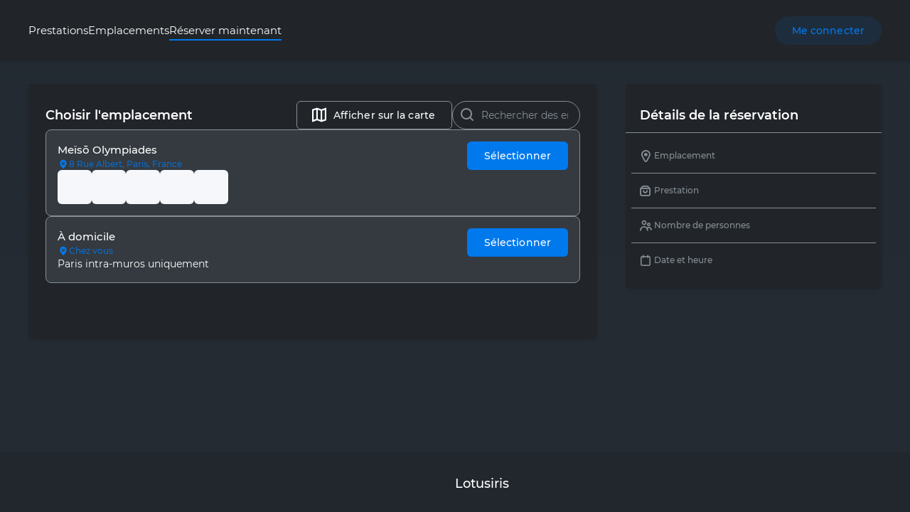

--- FILE ---
content_type: text/html;charset=utf-8
request_url: https://booking.lotusiris.fr/booking
body_size: 103685
content:
<!DOCTYPE html><html  data-theme="dark" dir="ltr" class="" data-capo=""><head><meta charset="utf-8">
<meta name="viewport" content="width=device-width, initial-scale=1">
<title>Réservation | LOTUSIRIS</title>
<link rel="stylesheet" type="text/css" href="https://booking.lotusiris.fr/api/v1/public/custom.css?id=__nuxt">
<style>*,::backdrop,:after,:before{--tw-border-spacing-x:0;--tw-border-spacing-y:0;--tw-translate-x:0;--tw-translate-y:0;--tw-rotate:0;--tw-skew-x:0;--tw-skew-y:0;--tw-scale-x:1;--tw-scale-y:1;--tw-pan-x: ;--tw-pan-y: ;--tw-pinch-zoom: ;--tw-scroll-snap-strictness:proximity;--tw-gradient-from-position: ;--tw-gradient-via-position: ;--tw-gradient-to-position: ;--tw-ordinal: ;--tw-slashed-zero: ;--tw-numeric-figure: ;--tw-numeric-spacing: ;--tw-numeric-fraction: ;--tw-ring-inset: ;--tw-ring-offset-width:0px;--tw-ring-offset-color:#fff;--tw-ring-color:#3b82f680;--tw-ring-offset-shadow:0 0 #0000;--tw-ring-shadow:0 0 #0000;--tw-shadow:0 0 #0000;--tw-shadow-colored:0 0 #0000;--tw-blur: ;--tw-brightness: ;--tw-contrast: ;--tw-grayscale: ;--tw-hue-rotate: ;--tw-invert: ;--tw-saturate: ;--tw-sepia: ;--tw-drop-shadow: ;--tw-backdrop-blur: ;--tw-backdrop-brightness: ;--tw-backdrop-contrast: ;--tw-backdrop-grayscale: ;--tw-backdrop-hue-rotate: ;--tw-backdrop-invert: ;--tw-backdrop-opacity: ;--tw-backdrop-saturate: ;--tw-backdrop-sepia: ;--tw-contain-size: ;--tw-contain-layout: ;--tw-contain-paint: ;--tw-contain-style: }/*! tailwindcss v3.4.17 | MIT License | https://tailwindcss.com*/*,:after,:before{border:0 solid #e5e7eb;box-sizing:border-box}:after,:before{--tw-content:""}:host,html{line-height:1.5;-webkit-text-size-adjust:100%;font-family:ui-sans-serif,system-ui,sans-serif,Apple Color Emoji,Segoe UI Emoji,Segoe UI Symbol,Noto Color Emoji;font-feature-settings:normal;font-variation-settings:normal;-moz-tab-size:4;tab-size:4;-webkit-tap-highlight-color:transparent}body{line-height:inherit;margin:0}hr{border-top-width:1px;color:inherit;height:0}abbr:where([title]){-webkit-text-decoration:underline dotted;text-decoration:underline dotted}h1,h2,h3,h4,h5,h6{font-size:inherit;font-weight:inherit}a{color:inherit;text-decoration:inherit}b,strong{font-weight:bolder}code,kbd,pre,samp{font-family:ui-monospace,SFMono-Regular,Menlo,Monaco,Consolas,Liberation Mono,Courier New,monospace;font-feature-settings:normal;font-size:1em;font-variation-settings:normal}small{font-size:80%}sub,sup{font-size:75%;line-height:0;position:relative;vertical-align:initial}sub{bottom:-.25em}sup{top:-.5em}table{border-collapse:collapse;border-color:inherit;text-indent:0}button,input,optgroup,select,textarea{color:inherit;font-family:inherit;font-feature-settings:inherit;font-size:100%;font-variation-settings:inherit;font-weight:inherit;letter-spacing:inherit;line-height:inherit;margin:0;padding:0}button,select{text-transform:none}button,input:where([type=button]),input:where([type=reset]),input:where([type=submit]){-webkit-appearance:button;background-color:initial;background-image:none}:-moz-focusring{outline:auto}:-moz-ui-invalid{box-shadow:none}progress{vertical-align:initial}::-webkit-inner-spin-button,::-webkit-outer-spin-button{height:auto}[type=search]{-webkit-appearance:textfield;outline-offset:-2px}::-webkit-search-decoration{-webkit-appearance:none}::-webkit-file-upload-button{-webkit-appearance:button;font:inherit}summary{display:list-item}blockquote,dd,dl,figure,h1,h2,h3,h4,h5,h6,hr,p,pre{margin:0}fieldset{margin:0}fieldset,legend{padding:0}menu,ol,ul{list-style:none;margin:0;padding:0}dialog{padding:0}textarea{resize:vertical}input::placeholder,textarea::placeholder{color:#9ca3af;opacity:1}[role=button],button{cursor:pointer}:disabled{cursor:default}audio,canvas,embed,iframe,img,object,svg,video{display:block;vertical-align:middle}img,video{height:auto;max-width:100%}[hidden]:where(:not([hidden=until-found])){display:none}.visible{visibility:visible!important}.collapse{visibility:collapse!important}.static{position:static!important}.fixed{position:fixed!important}.absolute{position:absolute!important}.relative{position:relative!important}.sticky{position:sticky!important}.order-1{order:1!important}.order-last{order:9999!important}.m-0\.5{margin:.125rem!important}.mb-1{margin-bottom:.25rem!important}.mb-2{margin-bottom:.5rem!important}.mb-4{margin-bottom:1rem!important}.mb-6{margin-bottom:1.5rem!important}.mr-1{margin-right:.25rem!important}.mt-1{margin-top:.25rem!important}.mt-2{margin-top:.5rem!important}.mt-6{margin-top:1.5rem!important}.block{display:block!important}.flex{display:flex!important}.grid{display:grid!important}.contents{display:contents!important}.hidden{display:none!important}.h-4{height:1rem!important}.max-h-6{max-height:1.5rem!important}.w-1\/2{width:50%!important}.w-full{width:100%!important}.flex-1{flex:1 1 0%!important}.flex-none{flex:none!important}.flex-shrink{flex-shrink:1!important}.shrink-0{flex-shrink:0!important}.flex-grow{flex-grow:1!important}.transform{transform:translate(var(--tw-translate-x),var(--tw-translate-y)) rotate(var(--tw-rotate)) skew(var(--tw-skew-x)) skewY(var(--tw-skew-y)) scaleX(var(--tw-scale-x)) scaleY(var(--tw-scale-y))!important}.resize{resize:both!important}.flex-col{flex-direction:column!important}.flex-wrap{flex-wrap:wrap!important}.items-start{align-items:flex-start!important}.items-center{align-items:center!important}.items-baseline{align-items:baseline!important}.justify-between{justify-content:space-between!important}.gap-1{gap:.25rem!important}.gap-2{gap:.5rem!important}.gap-5{gap:1.25rem!important}.gap-6{gap:1.5rem!important}.self-start{align-self:flex-start!important}.text-wrap{text-wrap:wrap!important}.text-pretty{text-wrap:pretty!important}.break-all{word-break:break-all!important}.rounded{border-radius:.25rem!important}.border{border-width:1px!important}.py-0\.5{padding-bottom:.125rem!important;padding-top:.125rem!important}.text-right{text-align:right!important}.text-sm{font-size:.875rem!important;line-height:1.25rem!important}.uppercase{text-transform:uppercase!important}.capitalize{text-transform:capitalize!important}.ordinal{--tw-ordinal:ordinal!important;font-variant-numeric:var(--tw-ordinal) var(--tw-slashed-zero) var(--tw-numeric-figure) var(--tw-numeric-spacing) var(--tw-numeric-fraction)!important}.leading-5{line-height:1.25rem!important}.leading-6{line-height:1.5rem!important}.underline{text-decoration-line:underline!important}.outline{outline-style:solid!important}.blur{--tw-blur:blur(8px)!important}.blur,.drop-shadow{filter:var(--tw-blur) var(--tw-brightness) var(--tw-contrast) var(--tw-grayscale) var(--tw-hue-rotate) var(--tw-invert) var(--tw-saturate) var(--tw-sepia) var(--tw-drop-shadow)!important}.drop-shadow{--tw-drop-shadow:drop-shadow(0 1px 2px #0000001a) drop-shadow(0 1px 1px #0000000f)!important}.filter{filter:var(--tw-blur) var(--tw-brightness) var(--tw-contrast) var(--tw-grayscale) var(--tw-hue-rotate) var(--tw-invert) var(--tw-saturate) var(--tw-sepia) var(--tw-drop-shadow)!important}.transition{transition-duration:.15s!important;transition-property:color,background-color,border-color,text-decoration-color,fill,stroke,opacity,box-shadow,transform,filter,backdrop-filter!important;transition-timing-function:cubic-bezier(.4,0,.2,1)!important}.ease-in-out{transition-timing-function:cubic-bezier(.4,0,.2,1)!important}.rtl\:text-left:where([dir=rtl],[dir=rtl] *){text-align:left!important}</style>
<style>/*! normalize.css v8.0.1 | MIT License | github.com/necolas/normalize.css */html{line-height:1.15;-webkit-text-size-adjust:100%}body{margin:0}main{display:block}h1{font-size:2em;margin:.67em 0}hr{box-sizing:content-box;height:0;overflow:visible}pre{font-family:monospace,monospace;font-size:1em}a{background-color:transparent}abbr[title]{border-bottom:none;text-decoration:underline;-webkit-text-decoration:underline dotted;text-decoration:underline dotted}b,strong{font-weight:bolder}code,kbd,samp{font-family:monospace,monospace;font-size:1em}small{font-size:80%}sub,sup{font-size:75%;line-height:0;position:relative;vertical-align:baseline}sub{bottom:-.25em}sup{top:-.5em}img{border-style:none}button,input,optgroup,select,textarea{font-family:inherit;font-size:100%;line-height:1.15;margin:0}button,input{overflow:visible}button,select{text-transform:none}[type=button],[type=reset],[type=submit],button{-webkit-appearance:button}[type=button]::-moz-focus-inner,[type=reset]::-moz-focus-inner,[type=submit]::-moz-focus-inner,button::-moz-focus-inner{border-style:none;padding:0}[type=button]:-moz-focusring,[type=reset]:-moz-focusring,[type=submit]:-moz-focusring,button:-moz-focusring{outline:1px dotted ButtonText}fieldset{padding:.35em .75em .625em}legend{box-sizing:border-box;color:inherit;display:table;max-width:100%;padding:0;white-space:normal}progress{vertical-align:baseline}textarea{overflow:auto}[type=checkbox],[type=radio]{box-sizing:border-box;padding:0}[type=number]::-webkit-inner-spin-button,[type=number]::-webkit-outer-spin-button{height:auto}[type=search]{-webkit-appearance:textfield;outline-offset:-2px}[type=search]::-webkit-search-decoration{-webkit-appearance:none}::-webkit-file-upload-button{-webkit-appearance:button;font:inherit}details{display:block}summary{display:list-item}[hidden],template{display:none}</style>
<style>.ui-message.el-message{background-color:var(--color-cloudy);border:none;border-radius:6px;box-shadow:0 0 1px #0000002b,0 3px 5px #0000000f;display:flex;font-size:15px;font-weight:500;gap:8px;line-height:24px;padding:12px}:root[data-theme=dark] .ui-message.el-message{background-color:var(--color-dark)}.ui-message.el-message .ui-message__content{align-items:center;display:flex;gap:16px}.ui-message.el-message:before{display:flex;font-family:icomoon,serif;font-size:24px;justify-content:center;width:24px}.ui-message.el-message--success:before{color:var(--color-green);content:""}.ui-message.el-message--info:before{color:var(--color-primary);content:""}.ui-message.el-message--warning:before{color:var(--color-orange);content:""}.ui-message.el-message--error:before{color:var(--color-red);content:""}.ui-message.el-message .el-icon,.ui-message.el-message .el-message__closeBtn svg{display:none}.ui-message.el-message .el-message__closeBtn:before{color:var(--theme-color-text);content:"";cursor:pointer;font-family:icomoon,serif;font-size:24px;width:24px}.ui-message.el-message .el-message__content{color:var(--theme-color-text)}@font-face{font-display:block;font-family:icomoon;font-style:normal;font-weight:400;src:url(/_nuxt/icomoon.CKZ1whKR.eot?g1ixuz);src:url(/_nuxt/icomoon.CKZ1whKR.eot?g1ixuz#iefix) format("embedded-opentype"),url(/_nuxt/icomoon.DKNtgryu.ttf?g1ixuz) format("truetype"),url(/_nuxt/icomoon.BEV4cOoU.woff?g1ixuz) format("woff"),url(/_nuxt/icomoon.T0qX7pOR.svg?g1ixuz#icomoon) format("svg")}[class*=" ui-icon-"],[class^=ui-icon-]{font-family:icomoon,sans-serif!important;speak:never;font-style:normal;font-variant:normal;font-weight:400;line-height:1;text-transform:none;-webkit-font-smoothing:antialiased;-moz-osx-font-smoothing:grayscale}.ui-icon-star-outlined:before{color:#00143c;content:""}.ui-icon-no-show:before{color:#00143c;content:""}.ui-icon-cloud-upload:before{color:#00143c;content:""}.ui-icon-arrow-up:before{color:#00143c;content:""}.ui-icon-arrow-down:before{color:#00143c;content:""}.ui-icon-arrow-right:before{color:#00143c;content:""}.ui-icon-arrow-left:before{color:#00143c;content:""}.ui-icon-double-arrow-left:before{color:#00143c;content:""}.ui-icon-double-arrow-right:before{color:#00143c;content:""}.ui-icon-video-camera:before{color:#00143c;content:""}.ui-icon-map:before{color:#00143c;content:""}.ui-icon-arrow-circle-up-fill:before{color:#00143c;content:""}.ui-icon-arrow-circle-down-fill:before{color:#00143c;content:""}.ui-icon-filter:before{color:#00143c;content:""}.ui-icon-sort:before{color:#00143c;content:""}.ui-icon-star-filled:before{color:#00143c;content:""}.ui-icon-unlinked:before{color:#00143c;content:""}.ui-icon-repeat:before{color:#00143c;content:""}.ui-icon-pending:before{content:""}.ui-icon-dashboard:before{content:""}.ui-icon-activity:before{content:""}.ui-icon-import:before{content:""}.ui-icon-language:before{content:""}.ui-icon-clearable:before{content:""}.ui-icon-big-arrow-down:before{content:""}.ui-icon-big-arrow-left:before{content:""}.ui-icon-big-arrow-right:before{content:""}.ui-icon-big-arrow-up:before{content:""}.ui-icon-graph-arrow-down1:before{color:#00143c;content:""}.ui-icon-graph-arrow-up1:before{color:#00143c;content:""}.ui-icon-sms:before{content:""}.ui-icon-sms-outline:before{content:""}.ui-icon-graph-arrow-down:before{content:""}.ui-icon-graph-arrow-up:before{content:""}.ui-icon-category:before{content:""}.ui-icon-collapse:before{content:""}.ui-icon-expand:before{content:""}.ui-icon-radio-icon:before{content:""}.ui-icon-attachment:before{content:""}.ui-icon-checkbox-icon:before{content:""}.ui-icon-checkbox-icon-off:before{content:""}.ui-icon-selected-box:before{content:""}.ui-icon-text-area-icon:before{content:""}.ui-icon-text-content:before{content:""}.ui-icon-text-icon:before{content:""}.ui-icon-deposit:before{content:""}.ui-icon-percent:before{content:""}.ui-icon-paper:before{content:""}.ui-icon-check:before{content:""}.ui-icon-plane:before{content:""}.ui-icon-email-sent:before{content:""}.ui-icon-clear:before{content:""}.ui-icon-arrow-circle-up:before{content:""}.ui-icon-trophy:before{content:""}.ui-icon-arrow-circle-down:before{content:""}.ui-icon-arrow-circle-left:before{content:""}.ui-icon-arrow-circle-right:before{content:""}.ui-icon-bell:before{content:""}.ui-icon-message-square:before{content:""}.ui-icon-question-mark-circle-outline:before{content:""}.ui-icon-arrow-circle-top:before{content:""}.ui-icon-bill:before{content:""}.ui-icon-billing:before{content:""}.ui-icon-book-outline:before{content:""}.ui-icon-bulb-filled:before{content:""}.ui-icon-bulbtip:before{content:""}.ui-icon-caret-down:before{content:""}.ui-icon-caret-down-small:before{content:""}.ui-icon-caret-left:before{content:""}.ui-icon-caret-left-small:before{content:""}.ui-icon-caret-right:before{content:""}.ui-icon-caret-right-small:before{content:""}.ui-icon-caret-up:before{content:""}.ui-icon-caret-up-small:before{content:""}.ui-icon-cc:before{content:""}.ui-icon-check-circle:before{content:""}.ui-icon-check-filled:before{content:""}.ui-icon-check-square:before{content:""}.ui-icon-circle:before{content:""}.ui-icon-circle-plus:before{content:""}.ui-icon-clock:before{content:""}.ui-icon-close:before{content:""}.ui-icon-close-filled:before{content:""}.ui-icon-code:before{content:""}.ui-icon-cog:before{content:""}.ui-icon-coupon:before{content:""}.ui-icon-customers:before{content:""}.ui-icon-customize:before{content:""}.ui-icon-danger-filled:before{content:""}.ui-icon-date:before{content:""}.ui-icon-date-and-time:before{content:""}.ui-icon-download:before{content:""}.ui-icon-drag:before{content:""}.ui-icon-edit:before{content:""}.ui-icon-email:before{content:""}.ui-icon-employee:before{content:""}.ui-icon-external-link-outline:before{content:""}.ui-icon-copy:before{content:""}.ui-icon-extras:before{content:""}.ui-icon-eye:before{content:""}.ui-icon-eye-crossed:before{content:""}.ui-icon-filters:before{content:""}.ui-icon-gallery:before{content:""}.ui-icon-globe-outline:before{content:""}.ui-icon-home:before{content:""}.ui-icon-hours:before{content:""}.ui-icon-info:before{content:""}.ui-icon-info-filled:before{content:""}.ui-icon-jobs:before{content:""}.ui-icon-link:before{content:""}.ui-icon-list:before{content:""}.ui-icon-loading:before{content:""}.ui-icon-locations:before{content:""}.ui-icon-lock:before{content:""}.ui-icon-login:before{content:""}.ui-icon-logout:before{content:""}.ui-icon-menu:before{content:""}.ui-icon-minus:before{content:""}.ui-icon-more-options:before{content:""}.ui-icon-notes:before{content:""}.ui-icon-notification:before{content:""}.ui-icon-on-site:before{content:""}.ui-icon-password:before{content:""}.ui-icon-payments:before{content:""}.ui-icon-phone:before{content:""}.ui-icon-plan:before{content:""}.ui-icon-plus:before{content:""}.ui-icon-roles:before{content:""}.ui-icon-save:before{content:""}.ui-icon-search:before{content:""}.ui-icon-services:before{content:""}.ui-icon-slash:before{content:""}.ui-icon-star:before{content:""}.ui-icon-stopwatch:before{content:""}.ui-icon-time-back:before{content:""}.ui-icon-timezy:before{content:""}.ui-icon-total:before{content:""}.ui-icon-trash:before{content:""}.ui-icon-user:before{content:""}.ui-icon-view:before{content:""}.ui-icon-warning-filled:before{content:""}.ui-icon-weekly-stats:before{content:""}@font-face{font-family:Inter;font-style:normal;font-weight:300;src:url(/_nuxt/Inter-Light-BETA.O1hnGxep.woff2) format("woff2"),url(/_nuxt/Inter-Light-BETA.BhUOHBTc.woff) format("woff")}@font-face{font-family:Inter;font-style:italic;font-weight:300;src:url(/_nuxt/Inter-LightItalic-BETA.BqTzRY8_.woff2) format("woff2"),url(/_nuxt/Inter-LightItalic-BETA.BBCCBO3v.woff) format("woff")}@font-face{font-family:Inter;font-style:normal;font-weight:400;src:url(/_nuxt/Inter-Regular.BHP6tI7_.woff2) format("woff2"),url(/_nuxt/Inter-Regular.B7TTdsr1.woff) format("woff")}@font-face{font-family:Inter;font-style:italic;font-weight:400;src:url(/_nuxt/Inter-Italic.C8oiCwFn.woff2) format("woff2"),url(/_nuxt/Inter-Italic.Cf_kYXW9.woff) format("woff")}@font-face{font-family:Inter;font-style:normal;font-weight:500;src:url(/_nuxt/Inter-Medium.DLI8xdiI.woff2) format("woff2"),url(/_nuxt/Inter-Medium.BSnqfYmV.woff) format("woff")}@font-face{font-family:Inter;font-style:italic;font-weight:500;src:url(/_nuxt/Inter-MediumItalic.hAxJ8lDf.woff2) format("woff2"),url(/_nuxt/Inter-MediumItalic.BwhqZK-A.woff) format("woff")}@font-face{font-family:Inter;font-style:normal;font-weight:600;src:url(/_nuxt/Inter-SemiBold.CudmWj5i.woff2) format("woff2"),url(/_nuxt/Inter-SemiBold.DtGR4tV8.woff) format("woff")}@font-face{font-family:Inter;font-style:italic;font-weight:600;src:url(/_nuxt/Inter-SemiBoldItalic.CDd3iAci.woff2) format("woff2"),url(/_nuxt/Inter-SemiBoldItalic.BooFxsLr.woff) format("woff")}@font-face{font-family:Inter;font-style:normal;font-weight:700;src:url(/_nuxt/Inter-Bold.CD8yliKU.woff2) format("woff2"),url(/_nuxt/Inter-Bold.2sY-QLpg.woff) format("woff")}@font-face{font-family:Inter;font-style:italic;font-weight:700;src:url(/_nuxt/Inter-BoldItalic.pzC4aKp4.woff2) format("woff2"),url(/_nuxt/Inter-BoldItalic.CXtV-3iq.woff) format("woff")}@font-face{font-family:Inter;font-style:normal;font-weight:800;src:url(/_nuxt/Inter-ExtraBold.Csg17F56.woff2) format("woff2"),url(/_nuxt/Inter-ExtraBold.DqTo_krV.woff) format("woff")}@font-face{font-family:Inter;font-style:italic;font-weight:800;src:url(/_nuxt/Inter-ExtraBoldItalic.B029Ze35.woff2) format("woff2"),url(/_nuxt/Inter-ExtraBoldItalic.BkQh33AI.woff) format("woff")}@font-face{font-family:Inter;font-style:normal;font-weight:900;src:url(/_nuxt/Inter-Black.leOgIuEl.woff2) format("woff2"),url(/_nuxt/Inter-Black.Cel8etYu.woff) format("woff")}@font-face{font-family:Inter;font-style:italic;font-weight:900;src:url(/_nuxt/Inter-BlackItalic.BPCjiI1i.woff2) format("woff2"),url(/_nuxt/Inter-BlackItalic.BklZVBKD.woff) format("woff")}@font-face{font-family:Inter var;font-style:normal;font-weight:100 900;font-named-instance:"Regular";src:url(/_nuxt/Inter-upright.var.CQy0JGOL.woff2) format("woff2 supports variations(gvar)"),url(/_nuxt/Inter-upright.var.CQy0JGOL.woff2) format("woff2-variations"),url(/_nuxt/Inter-upright.var.CQy0JGOL.woff2) format("woff2")}@font-face{font-family:Inter var;font-style:italic;font-weight:100 900;font-named-instance:"Italic";src:url(/_nuxt/Inter-italic.var.cI8zK7_q.woff2) format("woff2 supports variations(gvar)"),url(/_nuxt/Inter-italic.var.cI8zK7_q.woff2) format("woff2-variations"),url(/_nuxt/Inter-italic.var.cI8zK7_q.woff2) format("woff2")}@font-face{font-family:Inter var experimental;font-style:oblique 0deg 10deg;font-weight:100 900;src:url(/_nuxt/Inter.var.C4dFW44x.woff2) format("woff2-variations"),url(/_nuxt/Inter.var.C4dFW44x.woff2) format("woff2")}@font-face{font-family:Archivo;font-style:normal;font-weight:300;src:local(""),url(/_nuxt/archivo-v9-vietnamese_latin-ext_latin-300.NELmrmAR.woff2) format("woff2"),url(/_nuxt/archivo-v9-vietnamese_latin-ext_latin-300.Br5zXCSt.woff) format("woff")}@font-face{font-family:Archivo;font-style:normal;font-weight:400;src:local(""),url(/_nuxt/archivo-v9-vietnamese_latin-ext_latin-regular.Dp145oKd.woff2) format("woff2"),url(/_nuxt/archivo-v9-vietnamese_latin-ext_latin-regular.JX8VBrdX.woff) format("woff")}@font-face{font-family:Archivo;font-style:normal;font-weight:500;src:local(""),url(/_nuxt/archivo-v9-vietnamese_latin-ext_latin-500.BD4kJq4u.woff2) format("woff2"),url(/_nuxt/archivo-v9-vietnamese_latin-ext_latin-500.5WxFPD4L.woff) format("woff")}@font-face{font-family:Archivo;font-style:normal;font-weight:600;src:local(""),url(/_nuxt/archivo-v9-vietnamese_latin-ext_latin-600.B2khk-UY.woff2) format("woff2"),url(/_nuxt/archivo-v9-vietnamese_latin-ext_latin-600.BPugy-kz.woff) format("woff")}@font-face{font-family:Archivo;font-style:normal;font-weight:700;src:local(""),url(/_nuxt/archivo-v9-vietnamese_latin-ext_latin-700.Dklr6WNQ.woff2) format("woff2"),url(/_nuxt/archivo-v9-vietnamese_latin-ext_latin-700.Bb0B-5mn.woff) format("woff")}@font-face{font-family:Archivo;font-style:normal;font-weight:800;src:local(""),url(/_nuxt/archivo-v9-vietnamese_latin-ext_latin-800.DBa8BzvP.woff2) format("woff2"),url(/_nuxt/archivo-v9-vietnamese_latin-ext_latin-800.CEE0dd4G.woff) format("woff")}@font-face{font-family:Archivo;font-style:normal;font-weight:900;src:local(""),url(/_nuxt/archivo-v9-vietnamese_latin-ext_latin-900.C8bH5V2q.woff2) format("woff2"),url(/_nuxt/archivo-v9-vietnamese_latin-ext_latin-900.ChPk5XrC.woff) format("woff")}@font-face{font-family:Archivo;font-style:italic;font-weight:300;src:local(""),url(/_nuxt/archivo-v9-vietnamese_latin-ext_latin-300italic.Du-pfNCN.woff2) format("woff2"),url(/_nuxt/archivo-v9-vietnamese_latin-ext_latin-300italic.CQNFPbjJ.woff) format("woff")}@font-face{font-family:Archivo;font-style:italic;font-weight:500;src:local(""),url(/_nuxt/archivo-v9-vietnamese_latin-ext_latin-500italic.Dtk7e7e9.woff2) format("woff2"),url(/_nuxt/archivo-v9-vietnamese_latin-ext_latin-500italic.CzpoXz1d.woff) format("woff")}@font-face{font-family:Archivo;font-style:italic;font-weight:400;src:local(""),url(/_nuxt/archivo-v9-vietnamese_latin-ext_latin-italic.Zs-Fbrtm.woff2) format("woff2"),url(/_nuxt/archivo-v9-vietnamese_latin-ext_latin-italic.C7exRRDz.woff) format("woff")}@font-face{font-family:Archivo;font-style:italic;font-weight:600;src:local(""),url(/_nuxt/archivo-v9-vietnamese_latin-ext_latin-600italic.CbQoqZbi.woff2) format("woff2"),url(/_nuxt/archivo-v9-vietnamese_latin-ext_latin-600italic.BHLqTEJU.woff) format("woff")}@font-face{font-family:Archivo;font-style:italic;font-weight:800;src:local(""),url(/_nuxt/archivo-v9-vietnamese_latin-ext_latin-800italic.psHcylOL.woff2) format("woff2"),url(/_nuxt/archivo-v9-vietnamese_latin-ext_latin-800italic.D17iqeYd.woff) format("woff")}@font-face{font-family:Archivo;font-style:italic;font-weight:700;src:local(""),url(/_nuxt/archivo-v9-vietnamese_latin-ext_latin-700italic.CqUBjW8O.woff2) format("woff2"),url(/_nuxt/archivo-v9-vietnamese_latin-ext_latin-700italic.Cyg37R8W.woff) format("woff")}@font-face{font-family:Archivo;font-style:italic;font-weight:900;src:local(""),url(/_nuxt/archivo-v9-vietnamese_latin-ext_latin-900italic.9ZthXt2_.woff2) format("woff2"),url(/_nuxt/archivo-v9-vietnamese_latin-ext_latin-900italic.COgQ27Mw.woff) format("woff")}@font-face{font-family:Maven Pro;font-style:normal;font-weight:400;src:local(""),url(/_nuxt/maven-pro-v25-vietnamese_latin-ext_latin-regular.BLEMk2BG.woff2) format("woff2"),url(/_nuxt/maven-pro-v25-vietnamese_latin-ext_latin-regular.Pvrwg2_s.woff) format("woff")}@font-face{font-family:Maven Pro;font-style:normal;font-weight:500;src:local(""),url(/_nuxt/maven-pro-v25-vietnamese_latin-ext_latin-500.BCUC8JI6.woff2) format("woff2"),url(/_nuxt/maven-pro-v25-vietnamese_latin-ext_latin-500.DJsKsBkM.woff) format("woff")}@font-face{font-family:Maven Pro;font-style:normal;font-weight:600;src:local(""),url(/_nuxt/maven-pro-v25-vietnamese_latin-ext_latin-600.DBB7MM3-.woff2) format("woff2"),url(/_nuxt/maven-pro-v25-vietnamese_latin-ext_latin-600.Dlv8AWP6.woff) format("woff")}@font-face{font-family:Maven Pro;font-style:normal;font-weight:700;src:local(""),url(/_nuxt/maven-pro-v25-vietnamese_latin-ext_latin-700.B53ZiAps.woff2) format("woff2"),url(/_nuxt/maven-pro-v25-vietnamese_latin-ext_latin-700.CPa9UNs9.woff) format("woff")}@font-face{font-family:Maven Pro;font-style:normal;font-weight:800;src:local(""),url(/_nuxt/maven-pro-v25-vietnamese_latin-ext_latin-800.BBXqlhYg.woff2) format("woff2"),url(/_nuxt/maven-pro-v25-vietnamese_latin-ext_latin-800.DdCJHd7S.woff) format("woff")}@font-face{font-family:Maven Pro;font-style:normal;font-weight:900;src:local(""),url(/_nuxt/maven-pro-v25-vietnamese_latin-ext_latin-900.DW9h6HIx.woff2) format("woff2"),url(/_nuxt/maven-pro-v25-vietnamese_latin-ext_latin-900.DIOSH9dT.woff) format("woff")}@font-face{font-family:Montserrat;font-style:normal;font-weight:300;src:local(""),url(/_nuxt/montserrat-v18-vietnamese_latin-ext_latin_cyrillic-ext_cyrillic-300.CVlnRrQQ.woff2) format("woff2"),url(/_nuxt/montserrat-v18-vietnamese_latin-ext_latin_cyrillic-ext_cyrillic-300.a95FCfSF.woff) format("woff")}@font-face{font-family:Montserrat;font-style:italic;font-weight:300;src:local(""),url(/_nuxt/montserrat-v18-vietnamese_latin-ext_latin_cyrillic-ext_cyrillic-300italic.BwZjmmO2.woff2) format("woff2"),url(/_nuxt/montserrat-v18-vietnamese_latin-ext_latin_cyrillic-ext_cyrillic-300italic.CgSDD2zF.woff) format("woff")}@font-face{font-family:Montserrat;font-style:normal;font-weight:400;src:local(""),url(/_nuxt/montserrat-v18-vietnamese_latin-ext_latin_cyrillic-ext_cyrillic-regular.DkEpuL_v.woff2) format("woff2"),url(/_nuxt/montserrat-v18-vietnamese_latin-ext_latin_cyrillic-ext_cyrillic-regular.D6QTpDSr.woff) format("woff")}@font-face{font-family:Montserrat;font-style:italic;font-weight:400;src:local(""),url(/_nuxt/montserrat-v18-vietnamese_latin-ext_latin_cyrillic-ext_cyrillic-italic.Dq7_8-Fl.woff2) format("woff2"),url(/_nuxt/montserrat-v18-vietnamese_latin-ext_latin_cyrillic-ext_cyrillic-italic.Dw90AhHC.woff) format("woff")}@font-face{font-family:Montserrat;font-style:normal;font-weight:500;src:local(""),url(/_nuxt/montserrat-v18-vietnamese_latin-ext_latin_cyrillic-ext_cyrillic-500.BVGziSUA.woff2) format("woff2"),url(/_nuxt/montserrat-v18-vietnamese_latin-ext_latin_cyrillic-ext_cyrillic-500.CaXsRA6a.woff) format("woff")}@font-face{font-family:Montserrat;font-style:italic;font-weight:500;src:local(""),url(/_nuxt/montserrat-v18-vietnamese_latin-ext_latin_cyrillic-ext_cyrillic-500italic.Bb9gVXH1.woff2) format("woff2"),url(/_nuxt/montserrat-v18-vietnamese_latin-ext_latin_cyrillic-ext_cyrillic-500italic.BkN4xz2o.woff) format("woff")}@font-face{font-family:Montserrat;font-style:normal;font-weight:600;src:local(""),url(/_nuxt/montserrat-v18-vietnamese_latin-ext_latin_cyrillic-ext_cyrillic-600.BUz9INET.woff2) format("woff2"),url(/_nuxt/montserrat-v18-vietnamese_latin-ext_latin_cyrillic-ext_cyrillic-600.CUUHyh_K.woff) format("woff")}@font-face{font-family:Montserrat;font-style:italic;font-weight:600;src:local(""),url(/_nuxt/montserrat-v18-vietnamese_latin-ext_latin_cyrillic-ext_cyrillic-600italic.DCQfpwz6.woff2) format("woff2"),url(/_nuxt/montserrat-v18-vietnamese_latin-ext_latin_cyrillic-ext_cyrillic-600italic.BokteFv6.woff) format("woff")}@font-face{font-family:Montserrat;font-style:normal;font-weight:700;src:local(""),url(/_nuxt/montserrat-v18-vietnamese_latin-ext_latin_cyrillic-ext_cyrillic-700.CUKKUE79.woff2) format("woff2"),url(/_nuxt/montserrat-v18-vietnamese_latin-ext_latin_cyrillic-ext_cyrillic-700.DwA_oCdf.woff) format("woff")}@font-face{font-family:Montserrat;font-style:italic;font-weight:700;src:local(""),url(/_nuxt/montserrat-v18-vietnamese_latin-ext_latin_cyrillic-ext_cyrillic-700italic.4_X6OOLu.woff2) format("woff2"),url(/_nuxt/montserrat-v18-vietnamese_latin-ext_latin_cyrillic-ext_cyrillic-700italic.D_xBzVce.woff) format("woff")}@font-face{font-family:Montserrat;font-style:normal;font-weight:800;src:local(""),url(/_nuxt/montserrat-v18-vietnamese_latin-ext_latin_cyrillic-ext_cyrillic-800.QYspME7Y.woff2) format("woff2"),url(/_nuxt/montserrat-v18-vietnamese_latin-ext_latin_cyrillic-ext_cyrillic-800.BcKce2B6.woff) format("woff")}@font-face{font-family:Montserrat;font-style:italic;font-weight:800;src:local(""),url(/_nuxt/montserrat-v18-vietnamese_latin-ext_latin_cyrillic-ext_cyrillic-800italic.CKb5BRZ0.woff2) format("woff2"),url(/_nuxt/montserrat-v18-vietnamese_latin-ext_latin_cyrillic-ext_cyrillic-800italic.BCxM2bBb.woff) format("woff")}@font-face{font-family:Montserrat;font-style:normal;font-weight:900;src:local(""),url(/_nuxt/montserrat-v18-vietnamese_latin-ext_latin_cyrillic-ext_cyrillic-900.rp3Ds7_D.woff2) format("woff2"),url(/_nuxt/montserrat-v18-vietnamese_latin-ext_latin_cyrillic-ext_cyrillic-900.D_-bwdf5.woff) format("woff")}@font-face{font-family:Montserrat;font-style:italic;font-weight:900;src:local(""),url(/_nuxt/montserrat-v18-vietnamese_latin-ext_latin_cyrillic-ext_cyrillic-900italic.C4BzguJC.woff2) format("woff2"),url(/_nuxt/montserrat-v18-vietnamese_latin-ext_latin_cyrillic-ext_cyrillic-900italic.Dt1CG4Gg.woff) format("woff")}@font-face{font-family:Poppins;font-style:normal;font-weight:300;src:local(""),url(/_nuxt/poppins-v15-latin-ext_latin_devanagari-300.BK0zeTy_.woff2) format("woff2"),url(/_nuxt/poppins-v15-latin-ext_latin_devanagari-300.BoyafzsS.woff) format("woff")}@font-face{font-family:Poppins;font-style:italic;font-weight:300;src:local(""),url(/_nuxt/poppins-v15-latin-ext_latin_devanagari-300italic.CgY_xevw.woff2) format("woff2"),url(/_nuxt/poppins-v15-latin-ext_latin_devanagari-300italic.-BIluWt6.woff) format("woff")}@font-face{font-family:Poppins;font-style:normal;font-weight:400;src:local(""),url(/_nuxt/poppins-v15-latin-ext_latin_devanagari-regular.Bd59kW0x.woff2) format("woff2"),url(/_nuxt/poppins-v15-latin-ext_latin_devanagari-regular.Cuam4LLw.woff) format("woff")}@font-face{font-family:Poppins;font-style:italic;font-weight:400;src:local(""),url(/_nuxt/poppins-v15-latin-ext_latin_devanagari-italic.CawKZ9rP.woff2) format("woff2"),url(/_nuxt/poppins-v15-latin-ext_latin_devanagari-italic.XDYamtlB.woff) format("woff")}@font-face{font-family:Poppins;font-style:normal;font-weight:500;src:local(""),url(/_nuxt/poppins-v15-latin-ext_latin_devanagari-500.CA5zvebj.woff2) format("woff2"),url(/_nuxt/poppins-v15-latin-ext_latin_devanagari-500.D50BE3a5.woff) format("woff")}@font-face{font-family:Poppins;font-style:italic;font-weight:500;src:local(""),url(/_nuxt/poppins-v15-latin-ext_latin_devanagari-500italic.mMgehNsV.woff2) format("woff2"),url(/_nuxt/poppins-v15-latin-ext_latin_devanagari-500italic.Hkz1bxz3.woff) format("woff")}@font-face{font-family:Poppins;font-style:normal;font-weight:600;src:local(""),url(/_nuxt/poppins-v15-latin-ext_latin_devanagari-600.ClI1VXsd.woff2) format("woff2"),url(/_nuxt/poppins-v15-latin-ext_latin_devanagari-600.CLe6TfHn.woff) format("woff")}@font-face{font-family:Poppins;font-style:italic;font-weight:600;src:local(""),url(/_nuxt/poppins-v15-latin-ext_latin_devanagari-600italic.D1Yrl4SJ.woff2) format("woff2"),url(/_nuxt/poppins-v15-latin-ext_latin_devanagari-600italic.C5bWuqG5.woff) format("woff")}@font-face{font-family:Poppins;font-style:normal;font-weight:700;src:local(""),url(/_nuxt/poppins-v15-latin-ext_latin_devanagari-700.C7iA01PT.woff2) format("woff2"),url(/_nuxt/poppins-v15-latin-ext_latin_devanagari-700.BqCGAaGy.woff) format("woff")}@font-face{font-family:Poppins;font-style:italic;font-weight:700;src:local(""),url(/_nuxt/poppins-v15-latin-ext_latin_devanagari-700italic.cPnbSpwl.woff2) format("woff2"),url(/_nuxt/poppins-v15-latin-ext_latin_devanagari-700italic.SBJcVRyN.woff) format("woff")}@font-face{font-family:Poppins;font-style:normal;font-weight:800;src:local(""),url(/_nuxt/poppins-v15-latin-ext_latin_devanagari-800.B974sqJN.woff2) format("woff2"),url(/_nuxt/poppins-v15-latin-ext_latin_devanagari-800.1jLzjz9F.woff) format("woff")}@font-face{font-family:Poppins;font-style:normal;font-weight:900;src:local(""),url(/_nuxt/poppins-v15-latin-ext_latin_devanagari-900.ugVSLP3K.woff2) format("woff2"),url(/_nuxt/poppins-v15-latin-ext_latin_devanagari-900.BRpU-2q4.woff) format("woff")}@font-face{font-family:Poppins;font-style:italic;font-weight:800;src:local(""),url(/_nuxt/poppins-v15-latin-ext_latin_devanagari-800italic.IAJpr1W7.woff2) format("woff2"),url(/_nuxt/poppins-v15-latin-ext_latin_devanagari-800italic.C1Lzu6ZQ.woff) format("woff")}@font-face{font-family:Poppins;font-style:italic;font-weight:900;src:local(""),url(/_nuxt/poppins-v15-latin-ext_latin_devanagari-900italic.DUTmpJ0n.woff2) format("woff2"),url(/_nuxt/poppins-v15-latin-ext_latin_devanagari-900italic.C-KZzLIj.woff) format("woff")}@font-face{font-family:Roboto;font-style:normal;font-weight:300;src:local(""),url(/_nuxt/roboto-v29-vietnamese_latin-ext_latin_greek-ext_greek_cyrillic-ext_cyrillic-300.HpPPlWdz.woff2) format("woff2"),url(/_nuxt/roboto-v29-vietnamese_latin-ext_latin_greek-ext_greek_cyrillic-ext_cyrillic-300.Ds3nfeLf.woff) format("woff")}@font-face{font-family:Roboto;font-style:italic;font-weight:300;src:local(""),url(/_nuxt/roboto-v29-vietnamese_latin-ext_latin_greek-ext_greek_cyrillic-ext_cyrillic-300italic.CZGLWZ68.woff2) format("woff2"),url(/_nuxt/roboto-v29-vietnamese_latin-ext_latin_greek-ext_greek_cyrillic-ext_cyrillic-300italic.CxJ9idOk.woff) format("woff")}@font-face{font-family:Roboto;font-style:normal;font-weight:400;src:local(""),url(/_nuxt/roboto-v29-vietnamese_latin-ext_latin_greek-ext_greek_cyrillic-ext_cyrillic-regular.ZS8w50yb.woff2) format("woff2"),url(/_nuxt/roboto-v29-vietnamese_latin-ext_latin_greek-ext_greek_cyrillic-ext_cyrillic-regular.f4MUuuLv.woff) format("woff")}@font-face{font-family:Roboto;font-style:italic;font-weight:400;src:local(""),url(/_nuxt/roboto-v29-vietnamese_latin-ext_latin_greek-ext_greek_cyrillic-ext_cyrillic-italic.D_nAra-M.woff2) format("woff2"),url(/_nuxt/roboto-v29-vietnamese_latin-ext_latin_greek-ext_greek_cyrillic-ext_cyrillic-italic.BalUg5jb.woff) format("woff")}@font-face{font-family:Roboto;font-style:normal;font-weight:500;src:local(""),url(/_nuxt/roboto-v29-vietnamese_latin-ext_latin_greek-ext_greek_cyrillic-ext_cyrillic-500.1O5nOIK6.woff2) format("woff2"),url(/_nuxt/roboto-v29-vietnamese_latin-ext_latin_greek-ext_greek_cyrillic-ext_cyrillic-500.DDdyfEVV.woff) format("woff")}@font-face{font-family:Roboto;font-style:italic;font-weight:500;src:local(""),url(/_nuxt/roboto-v29-vietnamese_latin-ext_latin_greek-ext_greek_cyrillic-ext_cyrillic-500italic.trIbiYik.woff2) format("woff2"),url(/_nuxt/roboto-v29-vietnamese_latin-ext_latin_greek-ext_greek_cyrillic-ext_cyrillic-500italic.G6_FVxGG.woff) format("woff")}@font-face{font-family:Roboto;font-style:normal;font-weight:700;src:local(""),url(/_nuxt/roboto-v29-vietnamese_latin-ext_latin_greek-ext_greek_cyrillic-ext_cyrillic-700.DlldiKhv.woff2) format("woff2"),url(/_nuxt/roboto-v29-vietnamese_latin-ext_latin_greek-ext_greek_cyrillic-ext_cyrillic-700.3dkacwT9.woff) format("woff")}@font-face{font-family:Roboto;font-style:italic;font-weight:700;src:local(""),url(/_nuxt/roboto-v29-vietnamese_latin-ext_latin_greek-ext_greek_cyrillic-ext_cyrillic-700italic.D-J6J5uL.woff2) format("woff2"),url(/_nuxt/roboto-v29-vietnamese_latin-ext_latin_greek-ext_greek_cyrillic-ext_cyrillic-700italic.lRi6mvsI.woff) format("woff")}@font-face{font-family:Roboto;font-style:normal;font-weight:900;src:local(""),url(/_nuxt/roboto-v29-vietnamese_latin-ext_latin_greek-ext_greek_cyrillic-ext_cyrillic-900.gSC_s5pM.woff2) format("woff2"),url(/_nuxt/roboto-v29-vietnamese_latin-ext_latin_greek-ext_greek_cyrillic-ext_cyrillic-900.D9-fnFJF.woff) format("woff")}@font-face{font-family:Roboto;font-style:italic;font-weight:900;src:local(""),url(/_nuxt/roboto-v29-vietnamese_latin-ext_latin_greek-ext_greek_cyrillic-ext_cyrillic-900italic.D_RQPjiu.woff2) format("woff2"),url(/_nuxt/roboto-v29-vietnamese_latin-ext_latin_greek-ext_greek_cyrillic-ext_cyrillic-900italic.BybkWXhq.woff) format("woff")}@font-face{font-family:Roboto Slab;font-style:normal;font-weight:400;src:local(""),url(/_nuxt/roboto-slab-v16-vietnamese_latin-ext_latin_greek-ext_greek_cyrillic-ext_cyrillic-regular.Oy9Vf8-I.woff2) format("woff2"),url(/_nuxt/roboto-slab-v16-vietnamese_latin-ext_latin_greek-ext_greek_cyrillic-ext_cyrillic-regular.CmTNrGnS.woff) format("woff")}@font-face{font-family:Roboto Slab;font-style:normal;font-weight:300;src:local(""),url(/_nuxt/roboto-slab-v16-vietnamese_latin-ext_latin_greek-ext_greek_cyrillic-ext_cyrillic-300.Bq_26z1a.woff2) format("woff2"),url(/_nuxt/roboto-slab-v16-vietnamese_latin-ext_latin_greek-ext_greek_cyrillic-ext_cyrillic-300.BXLdZb1e.woff) format("woff")}@font-face{font-family:Roboto Slab;font-style:normal;font-weight:500;src:local(""),url(/_nuxt/roboto-slab-v16-vietnamese_latin-ext_latin_greek-ext_greek_cyrillic-ext_cyrillic-500.CyVkwReX.woff2) format("woff2"),url(/_nuxt/roboto-slab-v16-vietnamese_latin-ext_latin_greek-ext_greek_cyrillic-ext_cyrillic-500.P9bAimfA.woff) format("woff")}@font-face{font-family:Roboto Slab;font-style:normal;font-weight:600;src:local(""),url(/_nuxt/roboto-slab-v16-vietnamese_latin-ext_latin_greek-ext_greek_cyrillic-ext_cyrillic-600.Fhiykfoh.woff2) format("woff2"),url(/_nuxt/roboto-slab-v16-vietnamese_latin-ext_latin_greek-ext_greek_cyrillic-ext_cyrillic-600.BAiFfGok.woff) format("woff")}@font-face{font-family:Roboto Slab;font-style:normal;font-weight:700;src:local(""),url(/_nuxt/roboto-slab-v16-vietnamese_latin-ext_latin_greek-ext_greek_cyrillic-ext_cyrillic-700.DdSt5qJ4.woff2) format("woff2"),url(/_nuxt/roboto-slab-v16-vietnamese_latin-ext_latin_greek-ext_greek_cyrillic-ext_cyrillic-700.aOrWMTdI.woff) format("woff")}@font-face{font-family:Roboto Slab;font-style:normal;font-weight:900;src:local(""),url(/_nuxt/roboto-slab-v16-vietnamese_latin-ext_latin_greek-ext_greek_cyrillic-ext_cyrillic-900.CLlkYGXe.woff2) format("woff2"),url(/_nuxt/roboto-slab-v16-vietnamese_latin-ext_latin_greek-ext_greek_cyrillic-ext_cyrillic-900.Bk_jnXcA.woff) format("woff")}@font-face{font-family:Roboto Slab;font-style:normal;font-weight:800;src:local(""),url(/_nuxt/roboto-slab-v16-vietnamese_latin-ext_latin_greek-ext_greek_cyrillic-ext_cyrillic-800.Bl7CKjXH.woff2) format("woff2"),url(/_nuxt/roboto-slab-v16-vietnamese_latin-ext_latin_greek-ext_greek_cyrillic-ext_cyrillic-800.CuCi-2oU.woff) format("woff")}:root{--elevation-large:0 9px 19px rgba(0,0,0,.07),0 1px 2px rgba(0,0,0,.125);--elevation-medium:0 0 1px rgba(0,0,0,.17),0 3px 5px rgba(0,0,0,.06);--elevation-small:0px 1px 1px rgba(0,0,0,.13),0px 2px 4px rgba(0,0,0,.04);--color-white:#fff;--color-white-rgb:255,255,255;--color-cloudy:#f8f9fa;--color-cloudy-rgb:248,249,250;--color-metal:#e6ebef;--color-metal-rgb:230,235,239;--color-concrete:#ced4da;--color-graphite:#868e96;--color-graphite-rgb:134,142,150;--color-steel-grey:#99a1b1;--color-steel-grey-rgb:#99a1b1;--color-black:#212529;--color-dark:#343a40;--color-dark-rgb:52,58,64;--color-red:#f01038;--color-red-50:rgba(240,16,56,.5);--color-red-15:rgba(240,16,56,.15);--color-red-05:rgba(240,16,56,.05);--color-red-02:rgba(240,16,56,.02);--color-green:#12ae51;--color-green-rgb:18,174,81;--color-orange:#e7a50e;--color-orange-rgb:231,165,14;--color-primary:#0064f4;--color-primary-90:rgba(0,100,244,.9);--color-primary-50:rgba(0,100,244,.5);--color-primary-30:rgba(0,100,244,.3);--color-primary-25:rgba(0,100,244,.25);--color-primary-10:rgba(0,100,244,.1);--color-primary-05:rgba(0,100,244,.05);--color-primary-00:rgba(0,100,244,0);--text-base-size:16px;--font-color:var(--color-black)}:root[data-theme=dark]{--font-color:var(--color-white)}body{color:var(--font-color);font-size:var(--text-base-size);overflow:hidden}.h1,h1{font-size:52px;font-weight:700;line-height:60px}.h2,h2{font-size:38px;line-height:44px}.h2,.h3,h2,h3{font-weight:600}.h3,h3{font-size:22px;line-height:28px}.h4,h4{font-weight:600}.h4,.h5,h4,h5{font-size:18px;line-height:24px}.h5,.h6,h5,h6{font-weight:500}.h6,h6{font-size:15px;line-height:24px}.h7{font-size:13px;font-weight:500;line-height:20px}.par{font-size:18px;font-weight:400;line-height:28px}.par-sm{font-weight:400}.par-sm,.par-sm-med{font-size:14px;line-height:20px}.par-sm-med{font-weight:500}.par-sm-sb{font-size:14px;font-weight:600;line-height:20px}.sub{font-weight:400}.sub,.sub-med{font-size:12px;line-height:16px}.sub-med{font-weight:500}.sub-sm-sb{font-size:12px;font-weight:600;line-height:16px}.link,.link:active,.link:hover,.link:visited{color:var(--color-primary);cursor:pointer;font-size:15px;font-weight:400;line-height:20px}.link:active:hover,.link:hover,.link:hover:hover,.link:visited:hover{text-decoration:underline}a,a:active,a:hover,a:visited{color:inherit;text-decoration:none}p{margin:0}:root[data-theme=light]{--theme-color-primary:var(--color-white);--theme-color-secondary:var(--color-white);--theme-color-border:var(--color-metal);--theme-background-color:var(--color-white);--theme-user-defined-background-color:var(--color-white);--theme-color-text:var(--color-black)}:root[data-theme=dark]{--theme-color-primary:var(--color-black);--theme-color-primary-rgb:33,37,41;--theme-color-secondary:var(--color-dark);--theme-color-secondary-rgb:52,58,64;--theme-color-border:var(--color-graphite);--theme-background-color:var(--color-dark);--theme-user-defined-background-color:var(--color-dark);--theme-color-text:var(--color-white)}#__app,#__nuxt,body,html{height:100%}html.iframe{border-radius:8px}html.iframe,html.iframe #__app,html.iframe #__nuxt,html.iframe body{height:unset}.text-graphite{color:var(--color-graphite)}.text-primary{color:var(--color-primary)}.text-default{color:var(--theme-color-text)}.ql-align-right{text-align:end}.ql-align-center{text-align:center}.ql-align-justify{text-align:justify}.pac-container{background-color:var(--color-white);border:1px solid var(--red-200);border-radius:4px;box-shadow:0 9px 19px #00000012,0 1px 2px #00000020;display:flex;flex-direction:column;font-family:var(--font-family);gap:4px;left:0!important;min-width:120px;padding:6px 8px;top:40px!important;transform:translateY(8px)!important;width:100%!important}:root[data-theme=dark] .pac-container{background-color:var(--color-black)}.pac-container .pac-item{align-items:center;border-radius:2px;border-top:none;box-sizing:border-box;color:var(--font-color);cursor:pointer;display:flex;font-weight:400;height:28px;justify-content:space-between;line-height:20px;padding:4px 8px;-webkit-tap-highlight-color:transparent}.pac-container .pac-item:hover{background-color:var(--color-cloudy)}:root[data-theme=dark] .pac-container .pac-item:hover{background-color:var(--color-dark)}.pac-container .pac-item .pac-icon-marker{display:none}.pac-container .pac-item .pac-icon-marker:before{color:var(--color-graphite);content:"";font-family:icomoon,serif;font-size:24px;font-style:normal;width:24px}.pac-container .pac-item .pac-item-query{color:var(--font-color);font-size:14px;font-weight:400;height:20px;line-height:20px}.pac-container .pac-item .pac-item-query .pac-matched{font-weight:600}</style>
<style>.vti__flag.be{width:18px}.vti__flag.ch{width:15px}.vti__flag.mc{width:19px}.vti__flag.ne{width:18px}.vti__flag.np{width:13px}.vti__flag.va{width:15px}@media only screen and (min-device-pixel-ratio:2),only screen and (min-resolution:192dpi),only screen and (min-resolution:2dppx){.vti__flag{background-size:5630px 15px}}.vti__flag.ac{background-position:0 0;height:10px}.vti__flag.ad{background-position:-22px 0;height:14px}.vti__flag.ae{background-position:-44px 0;height:10px}.vti__flag.af{background-position:-66px 0;height:14px}.vti__flag.ag{background-position:-88px 0;height:14px}.vti__flag.ai{background-position:-110px 0;height:10px}.vti__flag.al{background-position:-132px 0;height:15px}.vti__flag.am{background-position:-154px 0;height:10px}.vti__flag.ao{background-position:-176px 0;height:14px}.vti__flag.aq{background-position:-198px 0;height:14px}.vti__flag.ar{background-position:-220px 0;height:13px}.vti__flag.as{background-position:-242px 0;height:10px}.vti__flag.at{background-position:-264px 0;height:14px}.vti__flag.au{background-position:-286px 0;height:10px}.vti__flag.aw{background-position:-308px 0;height:14px}.vti__flag.ax{background-position:-330px 0;height:13px}.vti__flag.az{background-position:-352px 0;height:10px}.vti__flag.ba{background-position:-374px 0;height:10px}.vti__flag.bb{background-position:-396px 0;height:14px}.vti__flag.bd{background-position:-418px 0;height:12px}.vti__flag.be{background-position:-440px 0;height:15px}.vti__flag.bf{background-position:-460px 0;height:14px}.vti__flag.bg{background-position:-482px 0;height:12px}.vti__flag.bh{background-position:-504px 0;height:12px}.vti__flag.bi{background-position:-526px 0;height:12px}.vti__flag.bj{background-position:-548px 0;height:14px}.vti__flag.bl{background-position:-570px 0;height:14px}.vti__flag.bm{background-position:-592px 0;height:10px}.vti__flag.bn{background-position:-614px 0;height:10px}.vti__flag.bo{background-position:-636px 0;height:14px}.vti__flag.bq{background-position:-658px 0;height:14px}.vti__flag.br{background-position:-680px 0;height:14px}.vti__flag.bs{background-position:-702px 0;height:10px}.vti__flag.bt{background-position:-724px 0;height:14px}.vti__flag.bv{background-position:-746px 0;height:15px}.vti__flag.bw{background-position:-768px 0;height:14px}.vti__flag.by{background-position:-790px 0;height:10px}.vti__flag.bz{background-position:-812px 0;height:14px}.vti__flag.ca{background-position:-834px 0;height:10px}.vti__flag.cc{background-position:-856px 0;height:10px}.vti__flag.cd{background-position:-878px 0;height:15px}.vti__flag.cf{background-position:-900px 0;height:14px}.vti__flag.cg{background-position:-922px 0;height:14px}.vti__flag.ch{background-position:-944px 0;height:15px}.vti__flag.ci{background-position:-961px 0;height:14px}.vti__flag.ck{background-position:-983px 0;height:10px}.vti__flag.cl{background-position:-1005px 0;height:14px}.vti__flag.cm{background-position:-1027px 0;height:14px}.vti__flag.cn{background-position:-1049px 0;height:14px}.vti__flag.co{background-position:-1071px 0;height:14px}.vti__flag.cp{background-position:-1093px 0;height:14px}.vti__flag.cr{background-position:-1115px 0;height:12px}.vti__flag.cu{background-position:-1137px 0;height:10px}.vti__flag.cv{background-position:-1159px 0;height:12px}.vti__flag.cw{background-position:-1181px 0;height:14px}.vti__flag.cx{background-position:-1203px 0;height:10px}.vti__flag.cy{background-position:-1225px 0;height:14px}.vti__flag.cz{background-position:-1247px 0;height:14px}.vti__flag.de{background-position:-1269px 0;height:12px}.vti__flag.dg{background-position:-1291px 0;height:10px}.vti__flag.dj{background-position:-1313px 0;height:14px}.vti__flag.dk{background-position:-1335px 0;height:15px}.vti__flag.dm{background-position:-1357px 0;height:10px}.vti__flag.do{background-position:-1379px 0;height:13px}.vti__flag.dz{background-position:-1401px 0;height:14px}.vti__flag.ea{background-position:-1423px 0;height:14px}.vti__flag.ec{background-position:-1445px 0;height:14px}.vti__flag.ee{background-position:-1467px 0;height:13px}.vti__flag.eg{background-position:-1489px 0;height:14px}.vti__flag.eh{background-position:-1511px 0;height:10px}.vti__flag.er{background-position:-1533px 0;height:10px}.vti__flag.es{background-position:-1555px 0;height:14px}.vti__flag.et{background-position:-1577px 0;height:10px}.vti__flag.eu{background-position:-1599px 0;height:14px}.vti__flag.fi{background-position:-1621px 0;height:12px}.vti__flag.fj{background-position:-1643px 0;height:10px}.vti__flag.fk{background-position:-1665px 0;height:10px}.vti__flag.fm{background-position:-1687px 0;height:11px}.vti__flag.fo{background-position:-1709px 0;height:15px}.vti__flag.fr{background-position:-1731px 0;height:14px}.vti__flag.ga{background-position:-1753px 0;height:15px}.vti__flag.gb{background-position:-1775px 0;height:10px}.vti__flag.gd{background-position:-1797px 0;height:12px}.vti__flag.ge{background-position:-1819px 0;height:14px}.vti__flag.gf{background-position:-1841px 0;height:14px}.vti__flag.gg{background-position:-1863px 0;height:14px}.vti__flag.gh{background-position:-1885px 0;height:14px}.vti__flag.gi{background-position:-1907px 0;height:10px}.vti__flag.gl{background-position:-1929px 0;height:14px}.vti__flag.gm{background-position:-1951px 0;height:14px}.vti__flag.gn{background-position:-1973px 0;height:14px}.vti__flag.gp{background-position:-1995px 0;height:14px}.vti__flag.gq{background-position:-2017px 0;height:14px}.vti__flag.gr{background-position:-2039px 0;height:14px}.vti__flag.gs{background-position:-2061px 0;height:10px}.vti__flag.gt{background-position:-2083px 0;height:13px}.vti__flag.gu{background-position:-2105px 0;height:11px}.vti__flag.gw{background-position:-2127px 0;height:10px}.vti__flag.gy{background-position:-2149px 0;height:12px}.vti__flag.hk{background-position:-2171px 0;height:14px}.vti__flag.hm{background-position:-2193px 0;height:10px}.vti__flag.hn{background-position:-2215px 0;height:10px}.vti__flag.hr{background-position:-2237px 0;height:10px}.vti__flag.ht{background-position:-2259px 0;height:12px}.vti__flag.hu{background-position:-2281px 0;height:10px}.vti__flag.ic{background-position:-2303px 0;height:14px}.vti__flag.id{background-position:-2325px 0;height:14px}.vti__flag.ie{background-position:-2347px 0;height:10px}.vti__flag.il{background-position:-2369px 0;height:15px}.vti__flag.im{background-position:-2391px 0;height:10px}.vti__flag.in{background-position:-2413px 0;height:14px}.vti__flag.io{background-position:-2435px 0;height:10px}.vti__flag.iq{background-position:-2457px 0;height:14px}.vti__flag.ir{background-position:-2479px 0;height:12px}.vti__flag.is{background-position:-2501px 0;height:15px}.vti__flag.it{background-position:-2523px 0;height:14px}.vti__flag.je{background-position:-2545px 0;height:12px}.vti__flag.jm{background-position:-2567px 0;height:10px}.vti__flag.jo{background-position:-2589px 0;height:10px}.vti__flag.jp{background-position:-2611px 0;height:14px}.vti__flag.ke{background-position:-2633px 0;height:14px}.vti__flag.kg{background-position:-2655px 0;height:12px}.vti__flag.kh{background-position:-2677px 0;height:13px}.vti__flag.ki{background-position:-2699px 0;height:10px}.vti__flag.km{background-position:-2721px 0;height:12px}.vti__flag.kn{background-position:-2743px 0;height:14px}.vti__flag.kp{background-position:-2765px 0;height:10px}.vti__flag.kr{background-position:-2787px 0;height:14px}.vti__flag.kw{background-position:-2809px 0;height:10px}.vti__flag.ky{background-position:-2831px 0;height:10px}.vti__flag.kz{background-position:-2853px 0;height:10px}.vti__flag.la{background-position:-2875px 0;height:14px}.vti__flag.lb{background-position:-2897px 0;height:14px}.vti__flag.lc{background-position:-2919px 0;height:10px}.vti__flag.li{background-position:-2941px 0;height:12px}.vti__flag.lk{background-position:-2963px 0;height:10px}.vti__flag.lr{background-position:-2985px 0;height:11px}.vti__flag.ls{background-position:-3007px 0;height:14px}.vti__flag.lt{background-position:-3029px 0;height:12px}.vti__flag.lu{background-position:-3051px 0;height:12px}.vti__flag.lv{background-position:-3073px 0;height:10px}.vti__flag.ly{background-position:-3095px 0;height:10px}.vti__flag.ma{background-position:-3117px 0;height:14px}.vti__flag.mc{background-position:-3139px 0;height:15px}.vti__flag.md{background-position:-3160px 0;height:10px}.vti__flag.me{background-position:-3182px 0;height:10px}.vti__flag.mf{background-position:-3204px 0;height:14px}.vti__flag.mg{background-position:-3226px 0;height:14px}.vti__flag.mh{background-position:-3248px 0;height:11px}.vti__flag.mk{background-position:-3270px 0;height:10px}.vti__flag.ml{background-position:-3292px 0;height:14px}.vti__flag.mm{background-position:-3314px 0;height:14px}.vti__flag.mn{background-position:-3336px 0;height:10px}.vti__flag.mo{background-position:-3358px 0;height:14px}.vti__flag.mp{background-position:-3380px 0;height:10px}.vti__flag.mq{background-position:-3402px 0;height:14px}.vti__flag.mr{background-position:-3424px 0;height:14px}.vti__flag.ms{background-position:-3446px 0;height:10px}.vti__flag.mt{background-position:-3468px 0;height:14px}.vti__flag.mu{background-position:-3490px 0;height:14px}.vti__flag.mv{background-position:-3512px 0;height:14px}.vti__flag.mw{background-position:-3534px 0;height:14px}.vti__flag.mx{background-position:-3556px 0;height:12px}.vti__flag.my{background-position:-3578px 0;height:10px}.vti__flag.mz{background-position:-3600px 0;height:14px}.vti__flag.na{background-position:-3622px 0;height:14px}.vti__flag.nc{background-position:-3644px 0;height:10px}.vti__flag.ne{background-position:-3666px 0;height:15px}.vti__flag.nf{background-position:-3686px 0;height:10px}.vti__flag.ng{background-position:-3708px 0;height:10px}.vti__flag.ni{background-position:-3730px 0;height:12px}.vti__flag.nl{background-position:-3752px 0;height:14px}.vti__flag.no{background-position:-3774px 0;height:15px}.vti__flag.np{background-position:-3796px 0;height:15px}.vti__flag.nr{background-position:-3811px 0;height:10px}.vti__flag.nu{background-position:-3833px 0;height:10px}.vti__flag.nz{background-position:-3855px 0;height:10px}.vti__flag.om{background-position:-3877px 0;height:10px}.vti__flag.pa{background-position:-3899px 0;height:14px}.vti__flag.pe{background-position:-3921px 0;height:14px}.vti__flag.pf{background-position:-3943px 0;height:14px}.vti__flag.pg{background-position:-3965px 0;height:15px}.vti__flag.ph{background-position:-3987px 0;height:10px}.vti__flag.pk{background-position:-4009px 0;height:14px}.vti__flag.pl{background-position:-4031px 0;height:13px}.vti__flag.pm{background-position:-4053px 0;height:14px}.vti__flag.pn{background-position:-4075px 0;height:10px}.vti__flag.pr{background-position:-4097px 0;height:14px}.vti__flag.ps{background-position:-4119px 0;height:10px}.vti__flag.pt{background-position:-4141px 0;height:14px}.vti__flag.pw{background-position:-4163px 0;height:13px}.vti__flag.py{background-position:-4185px 0;height:11px}.vti__flag.qa{background-position:-4207px 0;height:8px}.vti__flag.re{background-position:-4229px 0;height:14px}.vti__flag.ro{background-position:-4251px 0;height:14px}.vti__flag.rs{background-position:-4273px 0;height:14px}.vti__flag.ru{background-position:-4295px 0;height:14px}.vti__flag.rw{background-position:-4317px 0;height:14px}.vti__flag.sa{background-position:-4339px 0;height:14px}.vti__flag.sb{background-position:-4361px 0;height:10px}.vti__flag.sc{background-position:-4383px 0;height:10px}.vti__flag.sd{background-position:-4405px 0;height:10px}.vti__flag.se{background-position:-4427px 0;height:13px}.vti__flag.sg{background-position:-4449px 0;height:14px}.vti__flag.sh{background-position:-4471px 0;height:10px}.vti__flag.si{background-position:-4493px 0;height:10px}.vti__flag.sj{background-position:-4515px 0;height:15px}.vti__flag.sk{background-position:-4537px 0;height:14px}.vti__flag.sl{background-position:-4559px 0;height:14px}.vti__flag.sm{background-position:-4581px 0;height:15px}.vti__flag.sn{background-position:-4603px 0;height:14px}.vti__flag.so{background-position:-4625px 0;height:14px}.vti__flag.sr{background-position:-4647px 0;height:14px}.vti__flag.ss{background-position:-4669px 0;height:10px}.vti__flag.st{background-position:-4691px 0;height:10px}.vti__flag.sv{background-position:-4713px 0;height:12px}.vti__flag.sx{background-position:-4735px 0;height:14px}.vti__flag.sy{background-position:-4757px 0;height:14px}.vti__flag.sz{background-position:-4779px 0;height:14px}.vti__flag.ta{background-position:-4801px 0;height:10px}.vti__flag.tc{background-position:-4823px 0;height:10px}.vti__flag.td{background-position:-4845px 0;height:14px}.vti__flag.tf{background-position:-4867px 0;height:14px}.vti__flag.tg{background-position:-4889px 0;height:13px}.vti__flag.th{background-position:-4911px 0;height:14px}.vti__flag.tj{background-position:-4933px 0;height:10px}.vti__flag.tk{background-position:-4955px 0;height:10px}.vti__flag.tl{background-position:-4977px 0;height:10px}.vti__flag.tm{background-position:-4999px 0;height:14px}.vti__flag.tn{background-position:-5021px 0;height:14px}.vti__flag.to{background-position:-5043px 0;height:10px}.vti__flag.tr{background-position:-5065px 0;height:14px}.vti__flag.tt{background-position:-5087px 0;height:12px}.vti__flag.tv{background-position:-5109px 0;height:10px}.vti__flag.tw{background-position:-5131px 0;height:14px}.vti__flag.tz{background-position:-5153px 0;height:14px}.vti__flag.ua{background-position:-5175px 0;height:14px}.vti__flag.ug{background-position:-5197px 0;height:14px}.vti__flag.um{background-position:-5219px 0;height:11px}.vti__flag.us{background-position:-5241px 0;height:11px}.vti__flag.uy{background-position:-5263px 0;height:14px}.vti__flag.uz{background-position:-5285px 0;height:10px}.vti__flag.va{background-position:-5307px 0;height:15px}.vti__flag.vc{background-position:-5324px 0;height:14px}.vti__flag.ve{background-position:-5346px 0;height:14px}.vti__flag.vg{background-position:-5368px 0;height:10px}.vti__flag.vi{background-position:-5390px 0;height:14px}.vti__flag.vn{background-position:-5412px 0;height:14px}.vti__flag.vu{background-position:-5434px 0;height:12px}.vti__flag.wf{background-position:-5456px 0;height:14px}.vti__flag.ws{background-position:-5478px 0;height:10px}.vti__flag.xk{background-position:-5500px 0;height:15px}.vti__flag.ye{background-position:-5522px 0;height:14px}.vti__flag.yt{background-position:-5544px 0;height:14px}.vti__flag.za{background-position:-5566px 0;height:14px}.vti__flag.zm{background-position:-5588px 0;height:14px}.vti__flag.zw{background-position:-5610px 0;height:10px}.vti__flag{background-color:#dbdbdb;background-image:url([data-uri]);background-position:20px 0;background-repeat:no-repeat;box-shadow:0 0 1px #888;height:15px;width:20px}@media only screen and (min-device-pixel-ratio:2),only screen and (min-resolution:192dpi),only screen and (min-resolution:2dppx){.vti__flag{background-image:url([data-uri])}}.vti__flag.np{background-color:transparent}.vue-tel-input{border:1px solid #bbb;border-radius:3px;display:flex;text-align:left}.vue-tel-input.disabled .dropdown,.vue-tel-input.disabled .selection,.vue-tel-input.disabled input{cursor:no-drop}.vue-tel-input:focus-within{border-color:#66afe9;box-shadow:inset 0 1px 1px #00000013,0 0 8px #66afe999}.vti__dropdown{align-content:center;cursor:pointer;display:flex;flex-direction:column;justify-content:center;padding:7px;position:relative}.vti__dropdown.show{max-height:300px;overflow:scroll}.vti__dropdown.disabled,.vti__dropdown.open{background-color:#f3f3f3}.vti__dropdown.disabled{cursor:no-drop;outline:none}.vti__dropdown:hover{background-color:#f3f3f3}.vti__selection{align-items:center;display:flex;font-size:.8em}.vti__selection .vti__country-code{color:#666}.vti__flag{margin-left:5px;margin-right:5px}.vti__dropdown-list{background-color:#fff;border:1px solid #ccc;left:-1px;list-style:none;margin:0;max-height:200px;overflow-y:scroll;padding:0;position:absolute;text-align:left;width:390px;z-index:1}.vti__dropdown-list.below{top:33px}.vti__dropdown-list.above{bottom:100%;top:auto}.vti__dropdown-arrow{color:#666;display:inline-block;transform:scaleY(.5)}.vti__dropdown-item{cursor:pointer;padding:4px 15px}.vti__dropdown-item.highlighted{background-color:#f3f3f3}.vti__dropdown-item.last-preferred{border-bottom:1px solid #cacaca}.vti__dropdown-item .vti__flag{display:inline-block;margin-right:5px}.vti__input{border:none;border-radius:0 2px 2px 0;outline:none;padding-left:7px;width:100%}.vti__search_box{border:1px solid #ccc;margin:2px;padding:7px;width:94%}</style>
<style>.ui-message.el-message[data-v-7c61a4c2]{background-color:var(--color-cloudy);border:none;border-radius:6px;box-shadow:0 0 1px #0000002b,0 3px 5px #0000000f;display:flex;font-size:15px;font-weight:500;gap:8px;line-height:24px;padding:12px}:root[data-theme=dark] .ui-message.el-message[data-v-7c61a4c2]{background-color:var(--color-dark)}.ui-message.el-message .ui-message__content[data-v-7c61a4c2]{align-items:center;display:flex;gap:16px}.ui-message.el-message[data-v-7c61a4c2]:before{display:flex;font-family:icomoon,serif;font-size:24px;justify-content:center;width:24px}.ui-message.el-message--success[data-v-7c61a4c2]:before{color:var(--color-green);content:""}.ui-message.el-message--info[data-v-7c61a4c2]:before{color:var(--color-primary);content:""}.ui-message.el-message--warning[data-v-7c61a4c2]:before{color:var(--color-orange);content:""}.ui-message.el-message--error[data-v-7c61a4c2]:before{color:var(--color-red);content:""}.ui-message.el-message .el-icon[data-v-7c61a4c2],.ui-message.el-message .el-message__closeBtn svg[data-v-7c61a4c2]{display:none}.ui-message.el-message .el-message__closeBtn[data-v-7c61a4c2]:before{color:var(--theme-color-text);content:"";cursor:pointer;font-family:icomoon,serif;font-size:24px;width:24px}.ui-message.el-message .el-message__content[data-v-7c61a4c2]{color:var(--theme-color-text)}.ui-button[data-v-7c61a4c2]{align-items:center;border-radius:6px;display:inline-flex;font-weight:500;justify-content:center;white-space:nowrap;-webkit-tap-highlight-color:transparent;border:none;cursor:pointer;font-size:14px;height:40px;letter-spacing:.1px;line-height:20px;outline:none;padding:0 23px;transition:.2s;-webkit-user-select:none;-moz-user-select:none;user-select:none}.ui-button__type__primary[data-v-7c61a4c2]{background-color:var(--color-primary);border:1px solid transparent;color:var(--19d31477);--spinner-line-color:var(--color-white)}.ui-button__type__primary[data-v-7c61a4c2]:hover:not(:focus):not(:disabled):not(:active):not(.is-active){background-color:var(--color-primary-90)}.ui-button__type__primary[data-v-7c61a4c2]:focus:not(:active){box-shadow:0 0 0 4px var(--color-primary-25)}.ui-button__type__primary.is-active[data-v-7c61a4c2]:not(:disabled),.ui-button__type__primary[data-v-7c61a4c2]:active:not(:disabled){background:linear-gradient(0deg,#00000026,#00000026),var(--color-primary)}.ui-button__type__primary.is-loading[data-v-7c61a4c2],.ui-button__type__primary[data-v-7c61a4c2]:disabled{background-color:var(--color-primary);opacity:.5}.ui-button__type__plain[data-v-7c61a4c2]{background-color:var(--color-primary-10);border:1px solid transparent;color:var(--color-primary);--spinner-line-color:var(--color-primary)}.ui-button__type__plain[data-v-7c61a4c2]:hover:not(:focus):not(:disabled):not(:active):not(.is-active){background-color:var(--color-primary-05)}.ui-button__type__plain[data-v-7c61a4c2]:focus:not(:active){box-shadow:0 0 0 4px var(--color-primary-25)}.ui-button__type__plain.is-active[data-v-7c61a4c2]:not(:disabled),.ui-button__type__plain[data-v-7c61a4c2]:active:not(:disabled){background-color:var(--color-primary-25)}.ui-button__type__plain.is-loading[data-v-7c61a4c2],.ui-button__type__plain[data-v-7c61a4c2]:disabled{background-color:var(--color-primary-10);opacity:.5}.ui-button__type__info[data-v-7c61a4c2]{background-color:var(--color-white);border:1px solid var(--color-concrete);color:var(--color-black);--spinner-line-color:var(--color-black)}.ui-button__type__info[data-v-7c61a4c2]:hover:not(:focus):not(:disabled):not(:active):not(.is-active){background-color:var(--color-cloudy)}.ui-button__type__info[data-v-7c61a4c2]:focus:not(:active){border:1px solid var(--color-primary-90);box-shadow:0 0 0 4px var(--color-primary-10)}.ui-button__type__info.is-active[data-v-7c61a4c2]:not(:disabled),.ui-button__type__info[data-v-7c61a4c2]:active:not(:disabled){background-color:var(--color-metal)}.ui-button__type__info.is-loading[data-v-7c61a4c2],.ui-button__type__info[data-v-7c61a4c2]:disabled{background-color:var(--color-white);opacity:.5}:root[data-theme=dark] .ui-button__type__info[data-v-7c61a4c2]{background-color:var(--color-black);border:1px solid var(--color-graphite);color:var(--color-white);--spinner-line-color:var(--color-white)}:root[data-theme=dark] .ui-button__type__info[data-v-7c61a4c2]:hover:not(:focus):not(:disabled):not(:active):not(.is-active){background-color:var(--color-dark)}:root[data-theme=dark] .ui-button__type__info[data-v-7c61a4c2]:focus:not(:active){border:1px solid var(--color-primary-90);box-shadow:0 0 0 4px var(--color-primary-10)}:root[data-theme=dark] .ui-button__type__info.is-active[data-v-7c61a4c2]:not(:disabled),:root[data-theme=dark] .ui-button__type__info[data-v-7c61a4c2]:active:not(:disabled){background-color:var(--color-graphite);border-color:var(--color-graphite)}:root[data-theme=dark] .ui-button__type__info.is-loading[data-v-7c61a4c2],:root[data-theme=dark] .ui-button__type__info[data-v-7c61a4c2]:disabled{opacity:50%}.ui-button__type__warning[data-v-7c61a4c2]{background-color:var(--color-red-05);border:1px solid var(--color-red-50);color:var(--theme-color-text);--spinner-line-color:var(--color-black)}.ui-button__type__warning[data-v-7c61a4c2]:hover:not(:focus):not(:disabled):not(:active):not(.is-active){background-color:var(--color-red-02)}.ui-button__type__warning[data-v-7c61a4c2]:focus:not(:active){box-shadow:0 0 0 4px var(--color-red-15)}.ui-button__type__warning.is-active[data-v-7c61a4c2]:not(:disabled),.ui-button__type__warning[data-v-7c61a4c2]:active:not(:disabled){background-color:var(--color-red-15)}.ui-button__type__warning.is-loading[data-v-7c61a4c2],.ui-button__type__warning[data-v-7c61a4c2]:disabled{background-color:var(--color-red-05);opacity:.5}:root[data-theme=dark] .ui-button__type__warning[data-v-7c61a4c2]{--spinner-line-color:var(--color-white)}.ui-button__type__borderless[data-v-7c61a4c2]{background-color:transparent;border:1px solid transparent;color:var(--color-dark);--spinner-line-color:var(--color-dark)}.ui-button__type__borderless i[data-v-7c61a4c2]{color:var(--color-graphite);transition:.2s}.ui-button__type__borderless[data-v-7c61a4c2]:hover:not(:focus):not(:disabled):not(:active):not(.is-active){background-color:var(--color-metal)}.ui-button__type__borderless[data-v-7c61a4c2]:focus:not(:active){box-shadow:0 0 0 2px var(--color-graphite)}.ui-button__type__borderless.is-active[data-v-7c61a4c2]:not(:disabled),.ui-button__type__borderless[data-v-7c61a4c2]:active:not(:disabled){background-color:var(--color-concrete)}.ui-button__type__borderless.is-loading[data-v-7c61a4c2],.ui-button__type__borderless.is-loading i[data-v-7c61a4c2],.ui-button__type__borderless[data-v-7c61a4c2]:disabled,.ui-button__type__borderless:disabled i[data-v-7c61a4c2]{color:var(--color-concrete)}:root[data-theme=dark] .ui-button__type__borderless[data-v-7c61a4c2]{color:var(--color-concrete);--spinner-line-color:var(--color-concrete)}:root[data-theme=dark] .ui-button__type__borderless[data-v-7c61a4c2]:hover:not(:focus):not(:disabled):not(:active):not(.is-active){background:#ffffff26}:root[data-theme=dark] .ui-button__type__borderless:hover:not(:focus):not(:disabled):not(:active):not(.is-active) i[data-v-7c61a4c2]{color:var(--color-white)}:root[data-theme=dark] .ui-button__type__borderless[data-v-7c61a4c2]:focus:not(:active){box-shadow:0 0 0 2px var(--color-concrete)}:root[data-theme=dark] .ui-button__type__borderless.is-active[data-v-7c61a4c2]:not(:disabled),:root[data-theme=dark] .ui-button__type__borderless[data-v-7c61a4c2]:active:not(:disabled){background-color:transparent;color:var(--color-white)}:root[data-theme=dark] .ui-button__type__borderless.is-active:not(:disabled) i[data-v-7c61a4c2],:root[data-theme=dark] .ui-button__type__borderless:active:not(:disabled) i[data-v-7c61a4c2]{color:var(--color-white)}:root[data-theme=dark] .ui-button__type__borderless.is-loading[data-v-7c61a4c2],:root[data-theme=dark] .ui-button__type__borderless[data-v-7c61a4c2]:disabled{background-color:transparent;color:var(--color-graphite)}.ui-button i[data-v-7c61a4c2]{font-size:24px}.ui-button__size__medium[data-v-7c61a4c2]{height:36px;padding:0 19px}.ui-button__size__small[data-v-7c61a4c2]{height:32px;padding:0 15px}.ui-button__size__small i[data-v-7c61a4c2]{font-size:20px}.ui-button__size__mini[data-v-7c61a4c2]{font-size:13px;height:28px;line-height:20px;padding:0 7px}.ui-button__size__mini i[data-v-7c61a4c2]{font-size:20px}.ui-button__size__micro[data-v-7c61a4c2]{font-size:13px;height:24px;line-height:20px;padding:0 5px}.ui-button__size__micro i[data-v-7c61a4c2]{font-size:20px}.ui-button .ui-button__icon-start[data-v-7c61a4c2]{align-items:center;display:flex;flex-shrink:0;justify-content:center}[dir=ltr] .ui-button.is-icon-start .ui-button__icon-start[data-v-7c61a4c2]{margin-right:8px}[dir=rtl] .ui-button.is-icon-start .ui-button__icon-start[data-v-7c61a4c2]{margin-left:8px}[dir=ltr] .ui-button.is-icon-start .ui-button__icon-start[data-v-7c61a4c2]{margin-left:-4px}[dir=rtl] .ui-button.is-icon-start .ui-button__icon-start[data-v-7c61a4c2]{margin-right:-4px}[dir=ltr] .ui-button.is-icon-start.ui-button__size__small .ui-button__icon-start[data-v-7c61a4c2]{margin-right:4px}[dir=rtl] .ui-button.is-icon-start.ui-button__size__small .ui-button__icon-start[data-v-7c61a4c2]{margin-left:4px}[dir=ltr] .ui-button.is-icon-start.ui-button__size__small .ui-button__icon-start[data-v-7c61a4c2]{margin-left:-4px}[dir=rtl] .ui-button.is-icon-start.ui-button__size__small .ui-button__icon-start[data-v-7c61a4c2]{margin-right:-4px}[dir=ltr] .ui-button.is-icon-start.ui-button__size__mini .ui-button__icon-start[data-v-7c61a4c2]{margin-right:4px}[dir=rtl] .ui-button.is-icon-start.ui-button__size__mini .ui-button__icon-start[data-v-7c61a4c2]{margin-left:4px}[dir=ltr] .ui-button.is-icon-start.ui-button__size__mini .ui-button__icon-start[data-v-7c61a4c2]{margin-left:-2px}[dir=rtl] .ui-button.is-icon-start.ui-button__size__mini .ui-button__icon-start[data-v-7c61a4c2]{margin-right:-2px}[dir=ltr] .ui-button.is-icon-start.ui-button__size__micro .ui-button__icon-start[data-v-7c61a4c2]{margin-right:2px}[dir=rtl] .ui-button.is-icon-start.ui-button__size__micro .ui-button__icon-start[data-v-7c61a4c2]{margin-left:2px}[dir=ltr] .ui-button.is-icon-start.ui-button__size__micro .ui-button__icon-start[data-v-7c61a4c2]{margin-left:-2px}[dir=rtl] .ui-button.is-icon-start.ui-button__size__micro .ui-button__icon-start[data-v-7c61a4c2]{margin-right:-2px}[dir=ltr] .ui-button.is-icon-end .ui-button__icon-end[data-v-7c61a4c2]{margin-left:8px}[dir=rtl] .ui-button.is-icon-end .ui-button__icon-end[data-v-7c61a4c2]{margin-right:8px}[dir=ltr] .ui-button.is-icon-end .ui-button__icon-end[data-v-7c61a4c2]{margin-right:-4px}[dir=rtl] .ui-button.is-icon-end .ui-button__icon-end[data-v-7c61a4c2]{margin-left:-4px}[dir=ltr] .ui-button.is-icon-end.ui-button__size__small .ui-button__icon-start[data-v-7c61a4c2]{margin-left:4px}[dir=rtl] .ui-button.is-icon-end.ui-button__size__small .ui-button__icon-start[data-v-7c61a4c2]{margin-right:4px}[dir=ltr] .ui-button.is-icon-end.ui-button__size__small .ui-button__icon-start[data-v-7c61a4c2]{margin-right:-4px}[dir=rtl] .ui-button.is-icon-end.ui-button__size__small .ui-button__icon-start[data-v-7c61a4c2]{margin-left:-4px}[dir=ltr] .ui-button.is-icon-end.ui-button__size__mini .ui-button__icon-start[data-v-7c61a4c2]{margin-left:4px}[dir=rtl] .ui-button.is-icon-end.ui-button__size__mini .ui-button__icon-start[data-v-7c61a4c2]{margin-right:4px}[dir=ltr] .ui-button.is-icon-end.ui-button__size__mini .ui-button__icon-start[data-v-7c61a4c2]{margin-right:-2px}[dir=rtl] .ui-button.is-icon-end.ui-button__size__mini .ui-button__icon-start[data-v-7c61a4c2]{margin-left:-2px}[dir=ltr] .ui-button.is-icon-end.ui-button__size__micro .ui-button__icon-start[data-v-7c61a4c2]{margin-left:2px}[dir=rtl] .ui-button.is-icon-end.ui-button__size__micro .ui-button__icon-start[data-v-7c61a4c2]{margin-right:2px}[dir=ltr] .ui-button.is-icon-end.ui-button__size__micro .ui-button__icon-start[data-v-7c61a4c2]{margin-right:-2px}[dir=rtl] .ui-button.is-icon-end.ui-button__size__micro .ui-button__icon-start[data-v-7c61a4c2]{margin-left:-2px}.ui-button.is-rounded[data-v-7c61a4c2]{border-radius:25px}.ui-button.is-loading[data-v-7c61a4c2],.ui-button[data-v-7c61a4c2]:disabled{cursor:not-allowed}.ui-button i[data-v-7c61a4c2],.ui-button span[data-v-7c61a4c2]{display:inline-block}.ui-button i[data-v-7c61a4c2]:before{color:var(--04caccab);display:block}[dir=ltr] .ui-button.is-loading .ui-button-spinner-container[data-v-7c61a4c2]{margin-right:8px}[dir=rtl] .ui-button.is-loading .ui-button-spinner-container[data-v-7c61a4c2]{margin-left:8px}[dir=ltr] .ui-button.is-loading .ui-button-spinner-container[data-v-7c61a4c2]{margin-left:-4px}[dir=rtl] .ui-button.is-loading .ui-button-spinner-container[data-v-7c61a4c2]{margin-right:-4px}.ui-button.is-icon-only[data-v-7c61a4c2]{flex-shrink:0;height:40px;padding:0;width:40px}.ui-button.is-icon-only.ui-button__size__medium[data-v-7c61a4c2]{height:36px;width:36px}.ui-button.is-icon-only.ui-button__size__small[data-v-7c61a4c2]{height:32px;width:32px}.ui-button.is-icon-only.ui-button__size__mini[data-v-7c61a4c2]{height:28px;width:28px}.ui-button.is-icon-only.ui-button__size__micro[data-v-7c61a4c2]{height:24px;width:24px}.ui-button.is-icon-only .ui-button-spinner-container[data-v-7c61a4c2]{margin:0}.ui-button.is-icon-only.ui-button__type__borderless i[data-v-7c61a4c2]{color:var(--color-dark)}.ui-button.is-icon-only.ui-button__type__borderless:disabled i[data-v-7c61a4c2],:root[data-theme=dark] .ui-button.is-icon-only.ui-button__type__borderless:not(:active) i[data-v-7c61a4c2]{color:var(--color-concrete)}:root[data-theme=dark] .ui-button.is-icon-only.ui-button__type__borderless:disabled i[data-v-7c61a4c2]{color:var(--color-graphite)}.ui-button .ui-button-spinner-container[data-v-7c61a4c2]{align-items:center;display:flex;height:24px;justify-content:center;width:24px}.ui-button .ui-button-spinner[data-v-7c61a4c2]{--spinner-size:5;--spinner-line-alpha:1;--spinner-ring-color:#fff;--spinner-ring-alpha:0;--spinner-ring-size:5;border-radius:50%;display:block;font-size:calc(var(--spinner-size)*1em);padding:2px}.ui-button .ui-button-spinner__line[data-v-7c61a4c2]{fill:none;stroke:var(--spinner-line-color);stroke-width:var(--spinner-ring-size);opacity:var(--spinner-line-alpha);stroke-linecap:round;animation:spinner-arc-7c61a4c2 2156ms ease-in-out infinite,spinner-rotate-7c61a4c2 1829ms linear infinite;transform:rotate(0);transform-origin:50% 50%}.ui-button .ui-button-spinner__ring[data-v-7c61a4c2]{fill:none;stroke:var(--spinner-ring-color);stroke-width:var(--spinner-ring-size);opacity:var(--spinner-ring-alpha)}@keyframes spinner-rotate-7c61a4c2{to{transform:rotate(1turn)}}@keyframes spinner-arc-7c61a4c2{0%{stroke-dasharray:0 150;stroke-dashoffset:0}to{stroke-dasharray:100 150;stroke-dashoffset:-140}}</style>
<style>.ui-message.el-message[data-v-191f5f88]{background-color:var(--color-cloudy);border:none;border-radius:6px;box-shadow:0 0 1px #0000002b,0 3px 5px #0000000f;display:flex;font-size:15px;font-weight:500;gap:8px;line-height:24px;padding:12px}:root[data-theme=dark] .ui-message.el-message[data-v-191f5f88]{background-color:var(--color-dark)}.ui-message.el-message .ui-message__content[data-v-191f5f88]{align-items:center;display:flex;gap:16px}.ui-message.el-message[data-v-191f5f88]:before{display:flex;font-family:icomoon,serif;font-size:24px;justify-content:center;width:24px}.ui-message.el-message--success[data-v-191f5f88]:before{color:var(--color-green);content:""}.ui-message.el-message--info[data-v-191f5f88]:before{color:var(--color-primary);content:""}.ui-message.el-message--warning[data-v-191f5f88]:before{color:var(--color-orange);content:""}.ui-message.el-message--error[data-v-191f5f88]:before{color:var(--color-red);content:""}.ui-message.el-message .el-icon[data-v-191f5f88],.ui-message.el-message .el-message__closeBtn svg[data-v-191f5f88]{display:none}.ui-message.el-message .el-message__closeBtn[data-v-191f5f88]:before{color:var(--theme-color-text);content:"";cursor:pointer;font-family:icomoon,serif;font-size:24px;width:24px}.ui-message.el-message .el-message__content[data-v-191f5f88]{color:var(--theme-color-text)}.error[data-v-191f5f88]{background-color:var(--theme-color-primary);height:100%;padding:16px 20px 24px}@media (min-width:768px){.error[data-v-191f5f88]{background-color:transparent;padding:32px 20px}}@media (min-width:1024px){.error[data-v-191f5f88]{margin-top:72px;padding:0}}.error__wrapper[data-v-191f5f88]{background-color:var(--theme-color-primary);display:flex;flex-direction:column;gap:24px;padding:24px}@media (min-width:768px){.error__wrapper[data-v-191f5f88]{border-radius:12px}}.error__wrapper__illustration[data-v-191f5f88]{display:flex;justify-content:center}.error__wrapper__illustration__dark[data-v-191f5f88]{display:none}.error__wrapper__illustration__light[data-v-191f5f88],:root[data-theme=dark] .error__wrapper__illustration__dark[data-v-191f5f88]{display:flex}:root[data-theme=dark] .error__wrapper__illustration__light[data-v-191f5f88]{display:none}.error__wrapper__text[data-v-191f5f88]{align-items:center;display:flex;flex-direction:column;gap:8px}.error__wrapper__text__desc[data-v-191f5f88]{text-align:center}.error__wrapper__button[data-v-191f5f88]{display:flex;justify-content:center}</style>
<style>.ui-message.el-message{background-color:var(--color-cloudy);border:none;border-radius:6px;box-shadow:0 0 1px #0000002b,0 3px 5px #0000000f;display:flex;font-size:15px;font-weight:500;gap:8px;line-height:24px;padding:12px}:root[data-theme=dark] .ui-message.el-message{background-color:var(--color-dark)}.ui-message.el-message .ui-message__content{align-items:center;display:flex;gap:16px}.ui-message.el-message:before{display:flex;font-family:icomoon,serif;font-size:24px;justify-content:center;width:24px}.ui-message.el-message--success:before{color:var(--color-green);content:""}.ui-message.el-message--info:before{color:var(--color-primary);content:""}.ui-message.el-message--warning:before{color:var(--color-orange);content:""}.ui-message.el-message--error:before{color:var(--color-red);content:""}.ui-message.el-message .el-icon,.ui-message.el-message .el-message__closeBtn svg{display:none}.ui-message.el-message .el-message__closeBtn:before{color:var(--theme-color-text);content:"";cursor:pointer;font-family:icomoon,serif;font-size:24px;width:24px}.ui-message.el-message .el-message__content{color:var(--theme-color-text)}.booking-layout{background-color:var(--theme-user-defined-background-color);height:100%}@media (max-width:767px){.booking-layout{background-color:var(--color-white)}:root[data-theme=dark] .booking-layout{background-color:var(--color-black)}.booking-layout .booking-layout__scroll{height:calc(100% - 164px)}.booking-layout.with-sticky-footer .booking-layout__scroll{height:calc(100% - 236px)}.booking-layout.full-height .booking-layout__scroll{height:calc(100% - 60px)}}@media (min-width:768px) and (max-width:1023px){.booking-layout .with-sticky-footer .booking-layout__scroll{height:calc(100% - 124px)}}.booking-layout__scroll{height:calc(100% - 60px);overflow:auto}@media (min-width:1024px){.booking-layout__scroll{display:flex;flex-direction:column;height:calc(100% - 86px)}}.booking-layout__wrapper{flex:1;position:relative}.booking-layout__wrapper__fade{background:linear-gradient(180deg,var(--theme-user-defined-background-color) 0,hsla(0,0%,100%,0) 100%);height:var(--b32be73c);position:absolute;width:100%;z-index:2}.booking-layout__wrapper__content{margin:0 auto;max-width:1200px;position:relative;z-index:3}@media (min-width:1024px) and (max-width:1199px){.booking-layout__wrapper__content{padding:0 16px}}.booking-layout__wrapper__background{background-image:var(--6df48bc3);background-position:var(--0636847e);background-repeat:var(--5f8e9833);background-size:var(--6c7bdece);bottom:0;height:100%;max-height:var(--03f0f613);position:absolute;width:100%}</style>
<style>.ui-message.el-message[data-v-d2c8ca30]{background-color:var(--color-cloudy);border:none;border-radius:6px;box-shadow:0 0 1px #0000002b,0 3px 5px #0000000f;display:flex;font-size:15px;font-weight:500;gap:8px;line-height:24px;padding:12px}:root[data-theme=dark] .ui-message.el-message[data-v-d2c8ca30]{background-color:var(--color-dark)}.ui-message.el-message .ui-message__content[data-v-d2c8ca30]{align-items:center;display:flex;gap:16px}.ui-message.el-message[data-v-d2c8ca30]:before{display:flex;font-family:icomoon,serif;font-size:24px;justify-content:center;width:24px}.ui-message.el-message--success[data-v-d2c8ca30]:before{color:var(--color-green);content:""}.ui-message.el-message--info[data-v-d2c8ca30]:before{color:var(--color-primary);content:""}.ui-message.el-message--warning[data-v-d2c8ca30]:before{color:var(--color-orange);content:""}.ui-message.el-message--error[data-v-d2c8ca30]:before{color:var(--color-red);content:""}.ui-message.el-message .el-icon[data-v-d2c8ca30],.ui-message.el-message .el-message__closeBtn svg[data-v-d2c8ca30]{display:none}.ui-message.el-message .el-message__closeBtn[data-v-d2c8ca30]:before{color:var(--theme-color-text);content:"";cursor:pointer;font-family:icomoon,serif;font-size:24px;width:24px}.ui-message.el-message .el-message__content[data-v-d2c8ca30]{color:var(--theme-color-text)}.back-to-dashboard-bar[data-v-d2c8ca30]{align-items:center;background-color:var(--color-primary);color:var(--77318c02);display:flex;height:44px;padding:10px 16px}@media (min-width:1024px){.back-to-dashboard-bar[data-v-d2c8ca30]{display:none}}</style>
<style>.ui-message.el-message[data-v-be714ba1]{background-color:var(--color-cloudy);border:none;border-radius:6px;box-shadow:0 0 1px #0000002b,0 3px 5px #0000000f;display:flex;font-size:15px;font-weight:500;gap:8px;line-height:24px;padding:12px}:root[data-theme=dark] .ui-message.el-message[data-v-be714ba1]{background-color:var(--color-dark)}.ui-message.el-message .ui-message__content[data-v-be714ba1]{align-items:center;display:flex;gap:16px}.ui-message.el-message[data-v-be714ba1]:before{display:flex;font-family:icomoon,serif;font-size:24px;justify-content:center;width:24px}.ui-message.el-message--success[data-v-be714ba1]:before{color:var(--color-green);content:""}.ui-message.el-message--info[data-v-be714ba1]:before{color:var(--color-primary);content:""}.ui-message.el-message--warning[data-v-be714ba1]:before{color:var(--color-orange);content:""}.ui-message.el-message--error[data-v-be714ba1]:before{color:var(--color-red);content:""}.ui-message.el-message .el-icon[data-v-be714ba1],.ui-message.el-message .el-message__closeBtn svg[data-v-be714ba1]{display:none}.ui-message.el-message .el-message__closeBtn[data-v-be714ba1]:before{color:var(--theme-color-text);content:"";cursor:pointer;font-family:icomoon,serif;font-size:24px;width:24px}.ui-message.el-message .el-message__content[data-v-be714ba1]{color:var(--theme-color-text)}.header[data-v-be714ba1]{align-items:center;background-color:var(--theme-color-primary);box-shadow:none;box-sizing:border-box;display:flex;justify-content:center;position:relative;top:0;width:100%;z-index:100}.header.with-shadow[data-v-be714ba1]{box-shadow:0 0 1px #0000002b,0 3px 5px #0000000f}.header__content[data-v-be714ba1]{align-items:center;display:flex;flex-direction:column;height:100%;width:100%}@media (min-width:1024px){.header__content[data-v-be714ba1]{max-width:1200px;padding:0 16px}}@media (min-width:1200px){.header__content[data-v-be714ba1]{padding:0}}.header__content__primary[data-v-be714ba1]{align-items:center;box-sizing:border-box;display:flex;height:60px;justify-content:space-between;padding:0 12px;width:100%}@media (min-width:1024px){.header__content__primary[data-v-be714ba1]{height:86px;padding:0}}.header__content__primary__left[data-v-be714ba1]{align-items:center;display:flex;gap:36px}.header__content__primary__left__logo[data-v-be714ba1]{display:flex;-webkit-tap-highlight-color:transparent}.header__content__primary__left__logo a[data-v-be714ba1]{display:flex}.header__content__primary__left__logo a img[data-v-be714ba1]{max-height:36px;width:100%}@supports (-webkit-touch-callout:none){.header__content__primary__left__logo a img[data-v-be714ba1]{width:auto}}@supports (font:-apple-system-body) and (not (-webkit-touch-callout:default)){.header__content__primary__left__logo a img[data-v-be714ba1]{width:auto}}@media (min-width:1024px){.header__content__primary__left__logo a img[data-v-be714ba1]{max-height:54px}}.header__content__primary__left__items[data-v-be714ba1]{display:none;gap:40px}@media (min-width:1024px){.header__content__primary__left__items[data-v-be714ba1]{display:flex}}.header__content__primary__left__items a[data-v-be714ba1]{display:block;font-size:15px;font-weight:400;line-height:20px;position:relative;transition:.2s}.header__content__primary__left__items a[data-v-be714ba1]:hover{color:var(--color-graphite);cursor:pointer}.header__content__primary__left__items a.router-link-active[data-v-be714ba1]:after{background-color:var(--color-primary);bottom:-4px;content:"";height:2px;position:absolute;width:100%}[dir=ltr] .header__content__primary__left__items a.router-link-active[data-v-be714ba1]:after{left:0}[dir=rtl] .header__content__primary__left__items a.router-link-active[data-v-be714ba1]:after{right:0}.header__content__primary__right[data-v-be714ba1]{align-items:center;display:flex;gap:12px}.header__content__primary__right__login-full-btn[data-v-be714ba1]{display:none}@media (min-width:1024px){.header__content__primary__right__login-full-btn[data-v-be714ba1]{display:flex;max-width:320px}}.header__content__primary__right__logged[data-v-be714ba1]{padding:0 15px 0 6px!important}[dir=rtl] .header__content__primary__right__logged[data-v-be714ba1]{padding:0 6px 0 15px!important}.header__content__primary__right__logged__content[data-v-be714ba1]{align-items:center;display:flex;gap:10px}.header__content__primary__right__logged__content__avatar[data-v-be714ba1]{box-shadow:0 0 0 2px var(--color-primary-25)}.header__content__primary__right__logged-mob[data-v-be714ba1]{align-items:center;background:var(--color-primary-10);border-radius:25px;display:flex;height:40px;justify-content:center;width:40px}.header__content__primary__right__logged-mob__avatar[data-v-be714ba1]{box-shadow:0 0 0 2px var(--color-primary-25)}.header__content__primary__right__login-icon-btn[data-v-be714ba1]{display:flex}@media (min-width:1024px){.header__content__primary__right__login-icon-btn[data-v-be714ba1]{display:none}}.header__content__primary__right__hamburger[data-v-be714ba1]{cursor:pointer;display:flex;-webkit-tap-highlight-color:transparent}@media (min-width:1024px){.header__content__primary__right__hamburger[data-v-be714ba1]{display:none}}.header__content__secondary[data-v-be714ba1]{width:100%}.header__mobile-menu[data-v-be714ba1]{background:var(--theme-color-primary);box-sizing:border-box;max-height:calc(100dvh - 59px);overflow-y:auto;padding:8px 40px;position:absolute;top:59px;width:100%}.header__mobile-menu__item[data-v-be714ba1]{border-top:1px solid var(--theme-color-border);display:flex;width:100%;-webkit-tap-highlight-color:transparent}.header__mobile-menu__item a[data-v-be714ba1]{padding:16px 0;width:100%}.header__mobile-menu__item[data-v-be714ba1]:first-of-type{border-top:none}.header__mobile-menu__item__language[data-v-be714ba1]{align-items:center;display:flex;gap:8px}</style>
<style>.ui-message.el-message{background-color:var(--color-cloudy);border:none;border-radius:6px;box-shadow:0 0 1px #0000002b,0 3px 5px #0000000f;display:flex;font-size:15px;font-weight:500;gap:8px;line-height:24px;padding:12px}:root[data-theme=dark] .ui-message.el-message{background-color:var(--color-dark)}.ui-message.el-message .ui-message__content{align-items:center;display:flex;gap:16px}.ui-message.el-message:before{display:flex;font-family:icomoon,serif;font-size:24px;justify-content:center;width:24px}.ui-message.el-message--success:before{color:var(--color-green);content:""}.ui-message.el-message--info:before{color:var(--color-primary);content:""}.ui-message.el-message--warning:before{color:var(--color-orange);content:""}.ui-message.el-message--error:before{color:var(--color-red);content:""}.ui-message.el-message .el-icon,.ui-message.el-message .el-message__closeBtn svg{display:none}.ui-message.el-message .el-message__closeBtn:before{color:var(--theme-color-text);content:"";cursor:pointer;font-family:icomoon,serif;font-size:24px;width:24px}.ui-message.el-message .el-message__content{color:var(--theme-color-text)}.header__content__primary__right__logged__content{max-width:320px}.header__content__primary__right__logged__content>span{max-width:100%;overflow:hidden;text-overflow:ellipsis;white-space:nowrap}</style>
<style>.ui-message.el-message[data-v-f567b4d1]{background-color:var(--color-cloudy);border:none;border-radius:6px;box-shadow:0 0 1px #0000002b,0 3px 5px #0000000f;display:flex;font-size:15px;font-weight:500;gap:8px;line-height:24px;padding:12px}:root[data-theme=dark] .ui-message.el-message[data-v-f567b4d1]{background-color:var(--color-dark)}.ui-message.el-message .ui-message__content[data-v-f567b4d1]{align-items:center;display:flex;gap:16px}.ui-message.el-message[data-v-f567b4d1]:before{display:flex;font-family:icomoon,serif;font-size:24px;justify-content:center;width:24px}.ui-message.el-message--success[data-v-f567b4d1]:before{color:var(--color-green);content:""}.ui-message.el-message--info[data-v-f567b4d1]:before{color:var(--color-primary);content:""}.ui-message.el-message--warning[data-v-f567b4d1]:before{color:var(--color-orange);content:""}.ui-message.el-message--error[data-v-f567b4d1]:before{color:var(--color-red);content:""}.ui-message.el-message .el-icon[data-v-f567b4d1],.ui-message.el-message .el-message__closeBtn svg[data-v-f567b4d1]{display:none}.ui-message.el-message .el-message__closeBtn[data-v-f567b4d1]:before{color:var(--theme-color-text);content:"";cursor:pointer;font-family:icomoon,serif;font-size:24px;width:24px}.ui-message.el-message .el-message__content[data-v-f567b4d1]{color:var(--theme-color-text)}@font-face{font-display:block;font-family:icomoon;font-style:normal;font-weight:400;src:url(/_nuxt/icomoon.CKZ1whKR.eot?g1ixuz);src:url(/_nuxt/icomoon.CKZ1whKR.eot?g1ixuz#iefix) format("embedded-opentype"),url(/_nuxt/icomoon.DKNtgryu.ttf?g1ixuz) format("truetype"),url(/_nuxt/icomoon.BEV4cOoU.woff?g1ixuz) format("woff"),url(/_nuxt/icomoon.T0qX7pOR.svg?g1ixuz#icomoon) format("svg")}[class*=" ui-icon-"][data-v-f567b4d1],[class^=ui-icon-][data-v-f567b4d1]{font-family:icomoon,sans-serif!important;speak:never;font-style:normal;font-variant:normal;font-weight:400;line-height:1;text-transform:none;-webkit-font-smoothing:antialiased;-moz-osx-font-smoothing:grayscale}.ui-icon-star-outlined[data-v-f567b4d1]:before{color:#00143c;content:""}.ui-icon-no-show[data-v-f567b4d1]:before{color:#00143c;content:""}.ui-icon-cloud-upload[data-v-f567b4d1]:before{color:#00143c;content:""}.ui-icon-arrow-up[data-v-f567b4d1]:before{color:#00143c;content:""}.ui-icon-arrow-down[data-v-f567b4d1]:before{color:#00143c;content:""}.ui-icon-arrow-right[data-v-f567b4d1]:before{color:#00143c;content:""}.ui-icon-arrow-left[data-v-f567b4d1]:before{color:#00143c;content:""}.ui-icon-double-arrow-left[data-v-f567b4d1]:before{color:#00143c;content:""}.ui-icon-double-arrow-right[data-v-f567b4d1]:before{color:#00143c;content:""}.ui-icon-video-camera[data-v-f567b4d1]:before{color:#00143c;content:""}.ui-icon-map[data-v-f567b4d1]:before{color:#00143c;content:""}.ui-icon-arrow-circle-up-fill[data-v-f567b4d1]:before{color:#00143c;content:""}.ui-icon-arrow-circle-down-fill[data-v-f567b4d1]:before{color:#00143c;content:""}.ui-icon-filter[data-v-f567b4d1]:before{color:#00143c;content:""}.ui-icon-sort[data-v-f567b4d1]:before{color:#00143c;content:""}.ui-icon-star-filled[data-v-f567b4d1]:before{color:#00143c;content:""}.ui-icon-unlinked[data-v-f567b4d1]:before{color:#00143c;content:""}.ui-icon-repeat[data-v-f567b4d1]:before{color:#00143c;content:""}.ui-icon-pending[data-v-f567b4d1]:before{content:""}.ui-icon-dashboard[data-v-f567b4d1]:before{content:""}.ui-icon-activity[data-v-f567b4d1]:before{content:""}.ui-icon-import[data-v-f567b4d1]:before{content:""}.ui-icon-language[data-v-f567b4d1]:before{content:""}.ui-icon-clearable[data-v-f567b4d1]:before{content:""}.ui-icon-big-arrow-down[data-v-f567b4d1]:before{content:""}.ui-icon-big-arrow-left[data-v-f567b4d1]:before{content:""}.ui-icon-big-arrow-right[data-v-f567b4d1]:before{content:""}.ui-icon-big-arrow-up[data-v-f567b4d1]:before{content:""}.ui-icon-graph-arrow-down1[data-v-f567b4d1]:before{color:#00143c;content:""}.ui-icon-graph-arrow-up1[data-v-f567b4d1]:before{color:#00143c;content:""}.ui-icon-sms[data-v-f567b4d1]:before{content:""}.ui-icon-sms-outline[data-v-f567b4d1]:before{content:""}.ui-icon-graph-arrow-down[data-v-f567b4d1]:before{content:""}.ui-icon-graph-arrow-up[data-v-f567b4d1]:before{content:""}.ui-icon-category[data-v-f567b4d1]:before{content:""}.ui-icon-collapse[data-v-f567b4d1]:before{content:""}.ui-icon-expand[data-v-f567b4d1]:before{content:""}.ui-icon-radio-icon[data-v-f567b4d1]:before{content:""}.ui-icon-attachment[data-v-f567b4d1]:before{content:""}.ui-icon-checkbox-icon[data-v-f567b4d1]:before{content:""}.ui-icon-checkbox-icon-off[data-v-f567b4d1]:before{content:""}.ui-icon-selected-box[data-v-f567b4d1]:before{content:""}.ui-icon-text-area-icon[data-v-f567b4d1]:before{content:""}.ui-icon-text-content[data-v-f567b4d1]:before{content:""}.ui-icon-text-icon[data-v-f567b4d1]:before{content:""}.ui-icon-deposit[data-v-f567b4d1]:before{content:""}.ui-icon-percent[data-v-f567b4d1]:before{content:""}.ui-icon-paper[data-v-f567b4d1]:before{content:""}.ui-icon-check[data-v-f567b4d1]:before{content:""}.ui-icon-plane[data-v-f567b4d1]:before{content:""}.ui-icon-email-sent[data-v-f567b4d1]:before{content:""}.ui-icon-clear[data-v-f567b4d1]:before{content:""}.ui-icon-arrow-circle-up[data-v-f567b4d1]:before{content:""}.ui-icon-trophy[data-v-f567b4d1]:before{content:""}.ui-icon-arrow-circle-down[data-v-f567b4d1]:before{content:""}.ui-icon-arrow-circle-left[data-v-f567b4d1]:before{content:""}.ui-icon-arrow-circle-right[data-v-f567b4d1]:before{content:""}.ui-icon-bell[data-v-f567b4d1]:before{content:""}.ui-icon-message-square[data-v-f567b4d1]:before{content:""}.ui-icon-question-mark-circle-outline[data-v-f567b4d1]:before{content:""}.ui-icon-arrow-circle-top[data-v-f567b4d1]:before{content:""}.ui-icon-bill[data-v-f567b4d1]:before{content:""}.ui-icon-billing[data-v-f567b4d1]:before{content:""}.ui-icon-book-outline[data-v-f567b4d1]:before{content:""}.ui-icon-bulb-filled[data-v-f567b4d1]:before{content:""}.ui-icon-bulbtip[data-v-f567b4d1]:before{content:""}.ui-icon-caret-down[data-v-f567b4d1]:before{content:""}.ui-icon-caret-down-small[data-v-f567b4d1]:before{content:""}.ui-icon-caret-left[data-v-f567b4d1]:before{content:""}.ui-icon-caret-left-small[data-v-f567b4d1]:before{content:""}.ui-icon-caret-right[data-v-f567b4d1]:before{content:""}.ui-icon-caret-right-small[data-v-f567b4d1]:before{content:""}.ui-icon-caret-up[data-v-f567b4d1]:before{content:""}.ui-icon-caret-up-small[data-v-f567b4d1]:before{content:""}.ui-icon-cc[data-v-f567b4d1]:before{content:""}.ui-icon-check-circle[data-v-f567b4d1]:before{content:""}.ui-icon-check-filled[data-v-f567b4d1]:before{content:""}.ui-icon-check-square[data-v-f567b4d1]:before{content:""}.ui-icon-circle[data-v-f567b4d1]:before{content:""}.ui-icon-circle-plus[data-v-f567b4d1]:before{content:""}.ui-icon-clock[data-v-f567b4d1]:before{content:""}.ui-icon-close[data-v-f567b4d1]:before{content:""}.ui-icon-close-filled[data-v-f567b4d1]:before{content:""}.ui-icon-code[data-v-f567b4d1]:before{content:""}.ui-icon-cog[data-v-f567b4d1]:before{content:""}.ui-icon-coupon[data-v-f567b4d1]:before{content:""}.ui-icon-customers[data-v-f567b4d1]:before{content:""}.ui-icon-customize[data-v-f567b4d1]:before{content:""}.ui-icon-danger-filled[data-v-f567b4d1]:before{content:""}.ui-icon-date[data-v-f567b4d1]:before{content:""}.ui-icon-date-and-time[data-v-f567b4d1]:before{content:""}.ui-icon-download[data-v-f567b4d1]:before{content:""}.ui-icon-drag[data-v-f567b4d1]:before{content:""}.ui-icon-edit[data-v-f567b4d1]:before{content:""}.ui-icon-email[data-v-f567b4d1]:before{content:""}.ui-icon-employee[data-v-f567b4d1]:before{content:""}.ui-icon-external-link-outline[data-v-f567b4d1]:before{content:""}.ui-icon-copy[data-v-f567b4d1]:before{content:""}.ui-icon-extras[data-v-f567b4d1]:before{content:""}.ui-icon-eye[data-v-f567b4d1]:before{content:""}.ui-icon-eye-crossed[data-v-f567b4d1]:before{content:""}.ui-icon-filters[data-v-f567b4d1]:before{content:""}.ui-icon-gallery[data-v-f567b4d1]:before{content:""}.ui-icon-globe-outline[data-v-f567b4d1]:before{content:""}.ui-icon-home[data-v-f567b4d1]:before{content:""}.ui-icon-hours[data-v-f567b4d1]:before{content:""}.ui-icon-info[data-v-f567b4d1]:before{content:""}.ui-icon-info-filled[data-v-f567b4d1]:before{content:""}.ui-icon-jobs[data-v-f567b4d1]:before{content:""}.ui-icon-link[data-v-f567b4d1]:before{content:""}.ui-icon-list[data-v-f567b4d1]:before{content:""}.ui-icon-loading[data-v-f567b4d1]:before{content:""}.ui-icon-locations[data-v-f567b4d1]:before{content:""}.ui-icon-lock[data-v-f567b4d1]:before{content:""}.ui-icon-login[data-v-f567b4d1]:before{content:""}.ui-icon-logout[data-v-f567b4d1]:before{content:""}.ui-icon-menu[data-v-f567b4d1]:before{content:""}.ui-icon-minus[data-v-f567b4d1]:before{content:""}.ui-icon-more-options[data-v-f567b4d1]:before{content:""}.ui-icon-notes[data-v-f567b4d1]:before{content:""}.ui-icon-notification[data-v-f567b4d1]:before{content:""}.ui-icon-on-site[data-v-f567b4d1]:before{content:""}.ui-icon-password[data-v-f567b4d1]:before{content:""}.ui-icon-payments[data-v-f567b4d1]:before{content:""}.ui-icon-phone[data-v-f567b4d1]:before{content:""}.ui-icon-plan[data-v-f567b4d1]:before{content:""}.ui-icon-plus[data-v-f567b4d1]:before{content:""}.ui-icon-roles[data-v-f567b4d1]:before{content:""}.ui-icon-save[data-v-f567b4d1]:before{content:""}.ui-icon-search[data-v-f567b4d1]:before{content:""}.ui-icon-services[data-v-f567b4d1]:before{content:""}.ui-icon-slash[data-v-f567b4d1]:before{content:""}.ui-icon-star[data-v-f567b4d1]:before{content:""}.ui-icon-stopwatch[data-v-f567b4d1]:before{content:""}.ui-icon-time-back[data-v-f567b4d1]:before{content:""}.ui-icon-timezy[data-v-f567b4d1]:before{content:""}.ui-icon-total[data-v-f567b4d1]:before{content:""}.ui-icon-trash[data-v-f567b4d1]:before{content:""}.ui-icon-user[data-v-f567b4d1]:before{content:""}.ui-icon-view[data-v-f567b4d1]:before{content:""}.ui-icon-warning-filled[data-v-f567b4d1]:before{content:""}.ui-icon-weekly-stats[data-v-f567b4d1]:before{content:""}.ui-icon[data-v-f567b4d1]{align-items:center;display:inline-flex;font-size:var(--3fed1ae6);height:var(--5ef63b58);justify-content:center;width:var(--5ef63b58)}.ui-icon[data-v-f567b4d1],.ui-icon[data-v-f567b4d1]:before{color:var(--86515dc4)}</style>
<style>.ui-message.el-message{background-color:var(--color-cloudy);border:none;border-radius:6px;box-shadow:0 0 1px #0000002b,0 3px 5px #0000000f;display:flex;font-size:15px;font-weight:500;gap:8px;line-height:24px;padding:12px}:root[data-theme=dark] .ui-message.el-message{background-color:var(--color-dark)}.ui-message.el-message .ui-message__content{align-items:center;display:flex;gap:16px}.ui-message.el-message:before{display:flex;font-family:icomoon,serif;font-size:24px;justify-content:center;width:24px}.ui-message.el-message--success:before{color:var(--color-green);content:""}.ui-message.el-message--info:before{color:var(--color-primary);content:""}.ui-message.el-message--warning:before{color:var(--color-orange);content:""}.ui-message.el-message--error:before{color:var(--color-red);content:""}.ui-message.el-message .el-icon,.ui-message.el-message .el-message__closeBtn svg{display:none}.ui-message.el-message .el-message__closeBtn:before{color:var(--theme-color-text);content:"";cursor:pointer;font-family:icomoon,serif;font-size:24px;width:24px}.ui-message.el-message .el-message__content{color:var(--theme-color-text)}.promo-code{align-items:flex-start;background-color:var(--color-cloudy);display:flex;flex-direction:column;gap:8px;justify-content:flex-start;padding:9px 16px;width:100%}:root[data-theme=dark] .promo-code{background-color:var(--color-dark)}@media (min-width:768px){.promo-code{align-items:center;flex-direction:row;gap:28px;justify-content:center}}.promo-code__column{align-items:center;display:flex;gap:12px;text-align:center}.promo-code__column__label{color:var(--color-dark);font-size:12px;font-weight:400;line-height:16px}:root[data-theme=dark] .promo-code__column__label{color:var(--color-white)}.promo-code__column__balance{color:var(--color-primary);font-size:15px;font-weight:500;line-height:24px}.promo-code__column__balance--empty{color:var(--color-red)}.promo-code__column__expires{color:var(--color-primary);font-size:15px;font-weight:500;line-height:24px}.promo-code__column__expires--expired{color:var(--color-red)}.promo-code__separator{background-color:var(--color-metal);display:none;height:24px;width:1px}@media (min-width:768px){.promo-code__separator{display:block}}</style>
<style>.ui-message.el-message[data-v-c3400159]{background-color:var(--color-cloudy);border:none;border-radius:6px;box-shadow:0 0 1px #0000002b,0 3px 5px #0000000f;display:flex;font-size:15px;font-weight:500;gap:8px;line-height:24px;padding:12px}:root[data-theme=dark] .ui-message.el-message[data-v-c3400159]{background-color:var(--color-dark)}.ui-message.el-message .ui-message__content[data-v-c3400159]{align-items:center;display:flex;gap:16px}.ui-message.el-message[data-v-c3400159]:before{display:flex;font-family:icomoon,serif;font-size:24px;justify-content:center;width:24px}.ui-message.el-message--success[data-v-c3400159]:before{color:var(--color-green);content:""}.ui-message.el-message--info[data-v-c3400159]:before{color:var(--color-primary);content:""}.ui-message.el-message--warning[data-v-c3400159]:before{color:var(--color-orange);content:""}.ui-message.el-message--error[data-v-c3400159]:before{color:var(--color-red);content:""}.ui-message.el-message .el-icon[data-v-c3400159],.ui-message.el-message .el-message__closeBtn svg[data-v-c3400159]{display:none}.ui-message.el-message .el-message__closeBtn[data-v-c3400159]:before{color:var(--theme-color-text);content:"";cursor:pointer;font-family:icomoon,serif;font-size:24px;width:24px}.ui-message.el-message .el-message__content[data-v-c3400159]{color:var(--theme-color-text)}.booking[data-v-c3400159]{display:flex;flex-direction:column;height:100%;width:100%}@media (min-width:1024px){.booking[data-v-c3400159]{flex-direction:row;gap:40px;margin:32px 0 48px}}.booking__wrapper[data-v-c3400159]{display:flex;flex:1;flex-direction:column;min-width:0}.booking__wrapper__content[data-v-c3400159]{align-items:flex-start;background-color:var(--color-white);display:flex;flex:1;gap:16px;padding:16px 20px}:root[data-theme=dark] .booking__wrapper__content[data-v-c3400159]{background-color:var(--color-black)}@media (min-width:768px){.booking__wrapper__content[data-v-c3400159]{align-items:stretch;border-radius:8px;box-shadow:0 0 1px #0000002b,0 3px 5px #0000000f;display:flex;margin:24px 20px 20px;padding:24px 20px}}@media (min-width:1024px){.booking__wrapper__content[data-v-c3400159]{box-sizing:border-box;gap:0;margin:0;max-width:800px;padding:24px;position:relative}}.booking__wrapper__content.desktop-continue-button[data-v-c3400159]{border-bottom-left-radius:0;border-bottom-right-radius:0}.booking__wrapper__content__step[data-v-c3400159]{display:flex;flex:1;flex-direction:column;gap:16px;min-width:0;padding-bottom:55px}.booking__wrapper__content__step__header[data-v-c3400159]{display:none}@media (min-width:768px){.booking__wrapper__content__step__header[data-v-c3400159]{display:flex;gap:16px;justify-content:space-between}}.booking__wrapper__content__step__header__left[data-v-c3400159]{align-items:center;display:flex;flex:auto;gap:16px;min-width:0}.booking__wrapper__content__step__header__left__button[data-v-c3400159]{max-width:40px;width:100%}.booking__wrapper__content__step__header__left h4[data-v-c3400159]{display:inline-block;overflow:hidden;text-overflow:ellipsis;white-space:nowrap;width:100%}.booking__wrapper__content__step__header__right[data-v-c3400159]{align-items:center;display:flex;gap:8px}@media (min-width:1024px){.booking__wrapper__content__step__header__right[data-v-c3400159]{gap:16px}}.booking__wrapper__content__step__header__right__tz[data-v-c3400159]{display:none}@media (min-width:1024px){.booking__wrapper__content__step__header__right__tz[data-v-c3400159]{display:flex;width:248px}}.booking__wrapper__content__details-tablet[data-v-c3400159]{display:none}@media (min-width:768px){.booking__wrapper__content__details-tablet[data-v-c3400159]{border-left:1px solid var(--theme-color-border);display:flex;padding-left:16px}}@media (min-width:1024px){.booking__wrapper__content__details-tablet[data-v-c3400159]{display:none}}.booking__wrapper__content__details-tablet__container[data-v-c3400159]{align-self:flex-start;bottom:auto;display:flex;position:sticky;top:24px}.booking__details-desktop[data-v-c3400159]{display:none}@media (min-width:1024px){.booking__details-desktop[data-v-c3400159]{display:flex}}.booking__details-mobile[data-v-c3400159]{display:block;width:100%}@media (min-width:768px){.booking__details-mobile[data-v-c3400159]{display:none}}.booking__tablet-continue[data-v-c3400159]{display:none}@media (min-width:768px) and (max-width:1023px){.booking__tablet-continue[data-v-c3400159]{display:flex}}</style>
<style>.ui-message.el-message[data-v-70fa117c]{background-color:var(--color-cloudy);border:none;border-radius:6px;box-shadow:0 0 1px #0000002b,0 3px 5px #0000000f;display:flex;font-size:15px;font-weight:500;gap:8px;line-height:24px;padding:12px}:root[data-theme=dark] .ui-message.el-message[data-v-70fa117c]{background-color:var(--color-dark)}.ui-message.el-message .ui-message__content[data-v-70fa117c]{align-items:center;display:flex;gap:16px}.ui-message.el-message[data-v-70fa117c]:before{display:flex;font-family:icomoon,serif;font-size:24px;justify-content:center;width:24px}.ui-message.el-message--success[data-v-70fa117c]:before{color:var(--color-green);content:""}.ui-message.el-message--info[data-v-70fa117c]:before{color:var(--color-primary);content:""}.ui-message.el-message--warning[data-v-70fa117c]:before{color:var(--color-orange);content:""}.ui-message.el-message--error[data-v-70fa117c]:before{color:var(--color-red);content:""}.ui-message.el-message .el-icon[data-v-70fa117c],.ui-message.el-message .el-message__closeBtn svg[data-v-70fa117c]{display:none}.ui-message.el-message .el-message__closeBtn[data-v-70fa117c]:before{color:var(--theme-color-text);content:"";cursor:pointer;font-family:icomoon,serif;font-size:24px;width:24px}.ui-message.el-message .el-message__content[data-v-70fa117c]{color:var(--theme-color-text)}.footer[data-v-70fa117c]{align-items:center;background-color:rgba(var(--color-cloudy-rgb),.5);display:flex;flex-direction:column;gap:16px;justify-content:center;padding:32px 24px 28px}@media (min-width:1024px){.footer[data-v-70fa117c]{padding:32px 16px 28px}}:root[data-theme=dark] .footer[data-v-70fa117c]{background-color:rgba(var(--theme-color-primary-rgb),.5)}.footer__content[data-v-70fa117c]{display:flex;flex-direction:column;gap:20px;max-width:1200px;width:100%}@media (min-width:1024px){.footer__content[data-v-70fa117c]{flex-direction:row;gap:60px}}.footer__content__column[data-v-70fa117c]{display:flex;flex-direction:column;gap:20px}@media (min-width:1024px){.footer__content__column[data-v-70fa117c]{flex:50%}.footer__content__column.right-align[data-v-70fa117c]>*{align-self:end;justify-content:flex-end;text-align:right}[dir=rtl] .footer__content__column.right-align[data-v-70fa117c]>*{text-align:left}}.footer__content__column[data-v-70fa117c]>*{align-self:center;display:flex;text-align:center}@media (min-width:1024px){.footer__content__column[data-v-70fa117c]>*{align-self:flex-start;text-align:left}[dir=rtl] .footer__content__column[data-v-70fa117c]>*{text-align:right}}.footer__content__column[data-v-70fa117c]:not(:last-child){border-bottom:1px solid var(--theme-color-border);padding-bottom:20px}@media (min-width:1024px){.footer__content__column[data-v-70fa117c]:not(:last-child){border-bottom:0;padding-bottom:0}}.footer__mark[data-v-70fa117c]{border-top:1px solid var(--theme-color-border);color:var(--color-graphite);display:flex;justify-content:center;max-width:1200px;padding-top:20px;width:100%}.footer__mark.all-items-disabled[data-v-70fa117c]{border-top:none;padding-top:0}.footer__mark a[data-v-70fa117c]{align-items:center;display:flex;gap:8px}@media (min-width:1024px){.footer__mark[data-v-70fa117c]{justify-content:end;padding-top:16px}}.footer__mark__dark[data-v-70fa117c]{display:none}:root[data-theme=dark] .footer__mark__dark[data-v-70fa117c]{display:flex}:root[data-theme=dark] .footer__mark__light[data-v-70fa117c]{display:none}</style>
<style>.ui-message.el-message[data-v-7b104b7c]{background-color:var(--color-cloudy);border:none;border-radius:6px;box-shadow:0 0 1px #0000002b,0 3px 5px #0000000f;display:flex;font-size:15px;font-weight:500;gap:8px;line-height:24px;padding:12px}:root[data-theme=dark] .ui-message.el-message[data-v-7b104b7c]{background-color:var(--color-dark)}.ui-message.el-message .ui-message__content[data-v-7b104b7c]{align-items:center;display:flex;gap:16px}.ui-message.el-message[data-v-7b104b7c]:before{display:flex;font-family:icomoon,serif;font-size:24px;justify-content:center;width:24px}.ui-message.el-message--success[data-v-7b104b7c]:before{color:var(--color-green);content:""}.ui-message.el-message--info[data-v-7b104b7c]:before{color:var(--color-primary);content:""}.ui-message.el-message--warning[data-v-7b104b7c]:before{color:var(--color-orange);content:""}.ui-message.el-message--error[data-v-7b104b7c]:before{color:var(--color-red);content:""}.ui-message.el-message .el-icon[data-v-7b104b7c],.ui-message.el-message .el-message__closeBtn svg[data-v-7b104b7c]{display:none}.ui-message.el-message .el-message__closeBtn[data-v-7b104b7c]:before{color:var(--theme-color-text);content:"";cursor:pointer;font-family:icomoon,serif;font-size:24px;width:24px}.ui-message.el-message .el-message__content[data-v-7b104b7c]{color:var(--theme-color-text)}.footer-logo.large[data-v-7b104b7c]{max-height:64px}.footer-logo.small[data-v-7b104b7c]{max-height:32px}</style>
<style>.ui-message.el-message[data-v-f11d2fc4]{background-color:var(--color-cloudy);border:none;border-radius:6px;box-shadow:0 0 1px #0000002b,0 3px 5px #0000000f;display:flex;font-size:15px;font-weight:500;gap:8px;line-height:24px;padding:12px}:root[data-theme=dark] .ui-message.el-message[data-v-f11d2fc4]{background-color:var(--color-dark)}.ui-message.el-message .ui-message__content[data-v-f11d2fc4]{align-items:center;display:flex;gap:16px}.ui-message.el-message[data-v-f11d2fc4]:before{display:flex;font-family:icomoon,serif;font-size:24px;justify-content:center;width:24px}.ui-message.el-message--success[data-v-f11d2fc4]:before{color:var(--color-green);content:""}.ui-message.el-message--info[data-v-f11d2fc4]:before{color:var(--color-primary);content:""}.ui-message.el-message--warning[data-v-f11d2fc4]:before{color:var(--color-orange);content:""}.ui-message.el-message--error[data-v-f11d2fc4]:before{color:var(--color-red);content:""}.ui-message.el-message .el-icon[data-v-f11d2fc4],.ui-message.el-message .el-message__closeBtn svg[data-v-f11d2fc4]{display:none}.ui-message.el-message .el-message__closeBtn[data-v-f11d2fc4]:before{color:var(--theme-color-text);content:"";cursor:pointer;font-family:icomoon,serif;font-size:24px;width:24px}.ui-message.el-message .el-message__content[data-v-f11d2fc4]{color:var(--theme-color-text)}.footer-custom-text[data-v-f11d2fc4]{color:var(--color-graphite)}:root[data-theme=dark] .footer-custom-text[data-v-f11d2fc4]{color:var(--color-concrete)}</style>
<style>@charset "UTF-8";.ui-message.el-message[data-v-463f1849]{background-color:var(--color-cloudy);border:none;border-radius:6px;box-shadow:0 0 1px #0000002b,0 3px 5px #0000000f;display:flex;font-size:15px;font-weight:500;gap:8px;line-height:24px;padding:12px}:root[data-theme=dark] .ui-message.el-message[data-v-463f1849]{background-color:var(--color-dark)}.ui-message.el-message .ui-message__content[data-v-463f1849]{align-items:center;display:flex;gap:16px}.ui-message.el-message[data-v-463f1849]:before{display:flex;font-family:icomoon,serif;font-size:24px;justify-content:center;width:24px}.ui-message.el-message--success[data-v-463f1849]:before{color:var(--color-green);content:""}.ui-message.el-message--info[data-v-463f1849]:before{color:var(--color-primary);content:""}.ui-message.el-message--warning[data-v-463f1849]:before{color:var(--color-orange);content:""}.ui-message.el-message--error[data-v-463f1849]:before{color:var(--color-red);content:""}.ui-message.el-message .el-icon[data-v-463f1849],.ui-message.el-message .el-message__closeBtn svg[data-v-463f1849]{display:none}.ui-message.el-message .el-message__closeBtn[data-v-463f1849]:before{color:var(--theme-color-text);content:"";cursor:pointer;font-family:icomoon,serif;font-size:24px;width:24px}.ui-message.el-message .el-message__content[data-v-463f1849]{color:var(--theme-color-text)}.footer-custom-links[data-v-463f1849]{align-items:center;display:flex;flex-direction:column;gap:8px}@media (min-width:1024px){.footer-custom-links[data-v-463f1849]{flex-direction:row;flex-wrap:wrap}.footer-custom-links[data-v-463f1849]>:not(:last-child):after{color:var(--color-concrete);content:"•"}:root[data-theme=dark] .footer-custom-links[data-v-463f1849]>:not(:last-child):after{color:var(--color-graphite)}[dir=ltr] .footer-custom-links[data-v-463f1849]>:not(:last-child):after{margin-left:8px}[dir=rtl] .footer-custom-links[data-v-463f1849]>:not(:last-child):after{margin-right:8px}}</style>
<style>.ui-message.el-message[data-v-eacafd16]{background-color:var(--color-cloudy);border:none;border-radius:6px;box-shadow:0 0 1px #0000002b,0 3px 5px #0000000f;display:flex;font-size:15px;font-weight:500;gap:8px;line-height:24px;padding:12px}:root[data-theme=dark] .ui-message.el-message[data-v-eacafd16]{background-color:var(--color-dark)}.ui-message.el-message .ui-message__content[data-v-eacafd16]{align-items:center;display:flex;gap:16px}.ui-message.el-message[data-v-eacafd16]:before{display:flex;font-family:icomoon,serif;font-size:24px;justify-content:center;width:24px}.ui-message.el-message--success[data-v-eacafd16]:before{color:var(--color-green);content:""}.ui-message.el-message--info[data-v-eacafd16]:before{color:var(--color-primary);content:""}.ui-message.el-message--warning[data-v-eacafd16]:before{color:var(--color-orange);content:""}.ui-message.el-message--error[data-v-eacafd16]:before{color:var(--color-red);content:""}.ui-message.el-message .el-icon[data-v-eacafd16],.ui-message.el-message .el-message__closeBtn svg[data-v-eacafd16]{display:none}.ui-message.el-message .el-message__closeBtn[data-v-eacafd16]:before{color:var(--theme-color-text);content:"";cursor:pointer;font-family:icomoon,serif;font-size:24px;width:24px}.ui-message.el-message .el-message__content[data-v-eacafd16]{color:var(--theme-color-text)}.footer-social-media[data-v-eacafd16]{gap:16px}.footer-social-media img[data-v-eacafd16]{display:flex;height:24px;width:24px}</style>
<style>.ui-message.el-message{background-color:var(--color-cloudy);border:none;border-radius:6px;box-shadow:0 0 1px #0000002b,0 3px 5px #0000000f;display:flex;font-size:15px;font-weight:500;gap:8px;line-height:24px;padding:12px}:root[data-theme=dark] .ui-message.el-message{background-color:var(--color-dark)}.ui-message.el-message .ui-message__content{align-items:center;display:flex;gap:16px}.ui-message.el-message:before{display:flex;font-family:icomoon,serif;font-size:24px;justify-content:center;width:24px}.ui-message.el-message--success:before{color:var(--color-green);content:""}.ui-message.el-message--info:before{color:var(--color-primary);content:""}.ui-message.el-message--warning:before{color:var(--color-orange);content:""}.ui-message.el-message--error:before{color:var(--color-red);content:""}.ui-message.el-message .el-icon,.ui-message.el-message .el-message__closeBtn svg{display:none}.ui-message.el-message .el-message__closeBtn:before{color:var(--theme-color-text);content:"";cursor:pointer;font-family:icomoon,serif;font-size:24px;width:24px}.ui-message.el-message .el-message__content{color:var(--theme-color-text)}@keyframes shimmer{0%{left:-50%}to{left:150%}}@keyframes shimmer-rtl{0%{right:-50%}to{right:150%}}.ui-skeleton{background-color:var(--color-metal);border:none;box-shadow:unset;display:flex;overflow:hidden;position:relative;width:100%}:root[data-theme=dark] .ui-skeleton{background-color:var(--color-dark)}.ui-skeleton:before{animation:shimmer 1s ease-out infinite;background:linear-gradient(90deg,var(--color-metal) 30%,var(--color-cloudy),var(--color-metal) 80%);bottom:0;content:"";height:100%;left:0;position:absolute;right:0;top:0;width:100%}[dir=rtl] .ui-skeleton:before{animation:shimmer-rtl 1s ease-out infinite}:root[data-theme=dark] .ui-skeleton:before{background:linear-gradient(90deg,var(--color-dark) 30%,var(--color-black),var(--color-dark) 80%)}.ui-skeleton.switch-colors{background-color:var(--color-cloudy)}:root[data-theme=dark] .ui-skeleton.switch-colors{background-color:var(--color-black)}.ui-skeleton.switch-colors:before{background:linear-gradient(90deg,var(--color-cloudy) 30%,var(--color-metal),var(--color-cloudy) 80%)}:root[data-theme=dark] .ui-skeleton.switch-colors:before{background:linear-gradient(90deg,var(--color-black) 30%,var(--color-dark),var(--color-black) 80%)}</style>
<style>.ui-message.el-message[data-v-1e0bf051]{background-color:var(--color-cloudy);border:none;border-radius:6px;box-shadow:0 0 1px #0000002b,0 3px 5px #0000000f;display:flex;font-size:15px;font-weight:500;gap:8px;line-height:24px;padding:12px}:root[data-theme=dark] .ui-message.el-message[data-v-1e0bf051]{background-color:var(--color-dark)}.ui-message.el-message .ui-message__content[data-v-1e0bf051]{align-items:center;display:flex;gap:16px}.ui-message.el-message[data-v-1e0bf051]:before{display:flex;font-family:icomoon,serif;font-size:24px;justify-content:center;width:24px}.ui-message.el-message--success[data-v-1e0bf051]:before{color:var(--color-green);content:""}.ui-message.el-message--info[data-v-1e0bf051]:before{color:var(--color-primary);content:""}.ui-message.el-message--warning[data-v-1e0bf051]:before{color:var(--color-orange);content:""}.ui-message.el-message--error[data-v-1e0bf051]:before{color:var(--color-red);content:""}.ui-message.el-message .el-icon[data-v-1e0bf051],.ui-message.el-message .el-message__closeBtn svg[data-v-1e0bf051]{display:none}.ui-message.el-message .el-message__closeBtn[data-v-1e0bf051]:before{color:var(--theme-color-text);content:"";cursor:pointer;font-family:icomoon,serif;font-size:24px;width:24px}.ui-message.el-message .el-message__content[data-v-1e0bf051]{color:var(--theme-color-text)}.bs-location-view-button__responsive[data-v-1e0bf051]{display:flex}@media (min-width:1024px){.bs-location-view-button__responsive[data-v-1e0bf051]{display:none}}.bs-location-view-button__desktop[data-v-1e0bf051]{display:none}@media (min-width:1024px){.bs-location-view-button__desktop[data-v-1e0bf051]{display:flex}}</style>
<style>.ui-message.el-message[data-v-92533521]{background-color:var(--color-cloudy);border:none;border-radius:6px;box-shadow:0 0 1px #0000002b,0 3px 5px #0000000f;display:flex;font-size:15px;font-weight:500;gap:8px;line-height:24px;padding:12px}:root[data-theme=dark] .ui-message.el-message[data-v-92533521]{background-color:var(--color-dark)}.ui-message.el-message .ui-message__content[data-v-92533521]{align-items:center;display:flex;gap:16px}.ui-message.el-message[data-v-92533521]:before{display:flex;font-family:icomoon,serif;font-size:24px;justify-content:center;width:24px}.ui-message.el-message--success[data-v-92533521]:before{color:var(--color-green);content:""}.ui-message.el-message--info[data-v-92533521]:before{color:var(--color-primary);content:""}.ui-message.el-message--warning[data-v-92533521]:before{color:var(--color-orange);content:""}.ui-message.el-message--error[data-v-92533521]:before{color:var(--color-red);content:""}.ui-message.el-message .el-icon[data-v-92533521],.ui-message.el-message .el-message__closeBtn svg[data-v-92533521]{display:none}.ui-message.el-message .el-message__closeBtn[data-v-92533521]:before{color:var(--theme-color-text);content:"";cursor:pointer;font-family:icomoon,serif;font-size:24px;width:24px}.ui-message.el-message .el-message__content[data-v-92533521]{color:var(--theme-color-text)}.ui-search[data-v-92533521]{display:contents}@media (min-width:1024px){.ui-search[data-v-92533521]{width:unset}}.ui-search__mobile-button[data-v-92533521]{align-items:center;background-color:var(--color-white);border:1px solid var(--color-concrete);border-radius:50%;box-sizing:border-box;cursor:pointer;display:flex;height:40px;justify-content:center;transition:.2s;width:40px}.ui-search__mobile-button[data-v-92533521]:hover{background:var(--color-cloudy)}:root[data-theme=dark] .ui-search__mobile-button[data-v-92533521]{background-color:var(--theme-color-primary);border:none}:root[data-theme=dark] .ui-search__mobile-button[data-v-92533521]:hover{background-color:var(--theme-color-primary)}:root[data-theme=dark] .ui-search__mobile-button:hover i[data-v-92533521]:before{color:var(--color-metal);transition:.2s}.ui-search__input[data-v-92533521]{align-items:center;background-color:var(--color-metal);border:1px solid transparent;border-radius:20px;box-sizing:border-box;cursor:text;display:flex;height:40px;justify-content:space-between;padding:8px 0;transition:.2s;width:var(--2e1ffc78)}[dir=ltr] .ui-search__input[data-v-92533521]{padding-left:8px}[dir=rtl] .ui-search__input[data-v-92533521]{padding-right:8px}[dir=ltr] .ui-search__input[data-v-92533521]{padding-right:16px}[dir=rtl] .ui-search__input[data-v-92533521]{padding-left:16px}:root[data-theme=dark] .ui-search__input[data-v-92533521]{background-color:var(--theme-color-primary);border:1px solid var(--color-graphite)}:root[data-theme=dark] .ui-search__input input[data-v-92533521]{background-color:var(--theme-color-primary);color:var(--color-white)}:root[data-theme=dark] .ui-search__input[data-v-92533521]:focus-within{border:1px solid var(--color-primary)}.ui-search__input[data-v-92533521]:focus-within{background-color:var(--color-white);border:1px solid var(--color-primary)}.ui-search__input:focus-within input[data-v-92533521]{background-color:var(--color-white)}.ui-search__input[data-v-92533521]:hover:not(:focus-within){background-color:var(--color-cloudy)}.ui-search__input:hover:not(:focus-within) input[data-v-92533521]{background-color:var(--color-cloudy)}:root[data-theme=dark] .ui-search__input[data-v-92533521]:hover:not(:focus-within){background-color:var(--theme-color-primary)}:root[data-theme=dark] .ui-search__input:hover:not(:focus-within) input[data-v-92533521]{background-color:var(--theme-color-primary)}:root[data-theme=dark] .ui-search__input:hover:not(:focus-within) input[data-v-92533521]::-moz-placeholder{color:var(--color-metal)}:root[data-theme=dark] .ui-search__input:hover:not(:focus-within) input[data-v-92533521]::placeholder{color:var(--color-metal)}.ui-search__input input[data-v-92533521]{background-color:var(--color-metal);border:none;color:var(--color-black);font-size:14px;font-weight:400;line-height:38px;outline:none;padding:0;transition:.2s;width:calc(100% - 32px)}@supports (-webkit-overflow-scrolling:touch){.ui-search__input input[data-v-92533521]{font-size:16px}}.ui-search__input input[data-v-92533521]::-moz-placeholder{color:var(--color-graphite);-moz-transition:.2s;transition:.2s}.ui-search__input input[data-v-92533521]::placeholder{color:var(--color-graphite);transition:.2s}</style>
<style>.ui-message.el-message[data-v-9916742e]{background-color:var(--color-cloudy);border:none;border-radius:6px;box-shadow:0 0 1px #0000002b,0 3px 5px #0000000f;display:flex;font-size:15px;font-weight:500;gap:8px;line-height:24px;padding:12px}:root[data-theme=dark] .ui-message.el-message[data-v-9916742e]{background-color:var(--color-dark)}.ui-message.el-message .ui-message__content[data-v-9916742e]{align-items:center;display:flex;gap:16px}.ui-message.el-message[data-v-9916742e]:before{display:flex;font-family:icomoon,serif;font-size:24px;justify-content:center;width:24px}.ui-message.el-message--success[data-v-9916742e]:before{color:var(--color-green);content:""}.ui-message.el-message--info[data-v-9916742e]:before{color:var(--color-primary);content:""}.ui-message.el-message--warning[data-v-9916742e]:before{color:var(--color-orange);content:""}.ui-message.el-message--error[data-v-9916742e]:before{color:var(--color-red);content:""}.ui-message.el-message .el-icon[data-v-9916742e],.ui-message.el-message .el-message__closeBtn svg[data-v-9916742e]{display:none}.ui-message.el-message .el-message__closeBtn[data-v-9916742e]:before{color:var(--theme-color-text);content:"";cursor:pointer;font-family:icomoon,serif;font-size:24px;width:24px}.ui-message.el-message .el-message__content[data-v-9916742e]{color:var(--theme-color-text)}.bs-location[data-v-9916742e]{display:flex;flex-direction:column;gap:16px}</style>
<style>.ui-message.el-message[data-v-925dabe6]{background-color:var(--color-cloudy);border:none;border-radius:6px;box-shadow:0 0 1px #0000002b,0 3px 5px #0000000f;display:flex;font-size:15px;font-weight:500;gap:8px;line-height:24px;padding:12px}:root[data-theme=dark] .ui-message.el-message[data-v-925dabe6]{background-color:var(--color-dark)}.ui-message.el-message .ui-message__content[data-v-925dabe6]{align-items:center;display:flex;gap:16px}.ui-message.el-message[data-v-925dabe6]:before{display:flex;font-family:icomoon,serif;font-size:24px;justify-content:center;width:24px}.ui-message.el-message--success[data-v-925dabe6]:before{color:var(--color-green);content:""}.ui-message.el-message--info[data-v-925dabe6]:before{color:var(--color-primary);content:""}.ui-message.el-message--warning[data-v-925dabe6]:before{color:var(--color-orange);content:""}.ui-message.el-message--error[data-v-925dabe6]:before{color:var(--color-red);content:""}.ui-message.el-message .el-icon[data-v-925dabe6],.ui-message.el-message .el-message__closeBtn svg[data-v-925dabe6]{display:none}.ui-message.el-message .el-message__closeBtn[data-v-925dabe6]:before{color:var(--theme-color-text);content:"";cursor:pointer;font-family:icomoon,serif;font-size:24px;width:24px}.ui-message.el-message .el-message__content[data-v-925dabe6]{color:var(--theme-color-text)}.bs-location-card[data-v-925dabe6]{background:var(--color-white);border:1px solid var(--theme-color-border);border-radius:8px;box-sizing:border-box;display:flex;flex-direction:column;gap:16px;padding:16px;width:100%}:root[data-theme=dark] .bs-location-card[data-v-925dabe6]{background:var(--color-dark)}.bs-location-card__header[data-v-925dabe6]{display:flex;flex:auto;flex-direction:column;gap:10px}.bs-location-card__header__info[data-v-925dabe6]{align-items:flex-start;display:flex;gap:16px;justify-content:space-between}@media (min-width:1024px){.bs-location-card__header__info[data-v-925dabe6]{align-items:center}}.bs-location-card__header__info__left[data-v-925dabe6]{align-items:flex-start;display:flex;gap:12px;max-width:100%;overflow:hidden;width:100%}@media (min-width:1024px){.bs-location-card__header__info__left[data-v-925dabe6]{width:auto}}.bs-location-card__header__info__left__gallery[data-v-925dabe6]{align-items:center;background-position-x:center;background-size:cover;border-radius:6px;cursor:pointer;display:flex;flex:none;height:48px;justify-content:center;order:2;width:48px}[dir=ltr] .bs-location-card__header__info__left__gallery[data-v-925dabe6]{margin-left:auto}[dir=rtl] .bs-location-card__header__info__left__gallery[data-v-925dabe6]{margin-right:auto}@media (min-width:1024px){.bs-location-card__header__info__left__gallery[data-v-925dabe6]{order:1}}.bs-location-card__header__info__left__image[data-v-925dabe6]{align-self:center;height:40px;width:40px}.bs-location-card__header__info__left__na[data-v-925dabe6]{display:flex;flex-direction:column;gap:4px;max-width:100%;order:1;overflow:hidden}@media (min-width:1024px){.bs-location-card__header__info__left__na[data-v-925dabe6]{order:2}}.bs-location-card__header__info__left__na h6[data-v-925dabe6]{overflow:hidden;text-overflow:ellipsis;white-space:nowrap}.bs-location-card__header__info__left__na span[data-v-925dabe6]{overflow:hidden;text-overflow:ellipsis}@media (min-width:1024px){.bs-location-card__header__info__left__na span[data-v-925dabe6]{white-space:nowrap}}.bs-location-card__header__info__left__na__location[data-v-925dabe6]{align-items:center;display:flex;gap:4px}.bs-location-card__header__info__left__na__location i[data-v-925dabe6]{align-self:baseline;flex:none}.bs-location-card__header__info__left__na__location>div[data-v-925dabe6]{overflow:hidden;text-overflow:ellipsis;white-space:nowrap}.bs-location-card__header__info__left__na__location span[data-v-925dabe6]{color:var(--color-graphite);display:flex;opacity:.8}.bs-location-card__header__info__left__na__location__link[data-v-925dabe6]{font-size:12px;font-weight:500;line-height:16px;overflow:hidden;text-overflow:ellipsis;white-space:nowrap;word-break:break-all}.bs-location-card__header__info__choose[data-v-925dabe6]{display:none}[dir=ltr] .bs-location-card__header__info__choose[data-v-925dabe6]{margin-left:auto}[dir=rtl] .bs-location-card__header__info__choose[data-v-925dabe6]{margin-right:auto}@media (min-width:1024px){.bs-location-card__header__info__choose[data-v-925dabe6]{display:block;width:auto}}.bs-location-card__header__description[data-v-925dabe6]{position:relative}.bs-location-card__header__description__content[data-v-925dabe6]{max-height:40px;overflow:hidden}.bs-location-card__header__description__content.expanded[data-v-925dabe6]{max-height:none}.bs-location-card__header__description__content__break[data-v-925dabe6]{word-wrap:break-word;word-break:break-word}.bs-location-card__header__description__content__less[data-v-925dabe6]{font-size:14px;font-weight:500}.bs-location-card__header__description__more[data-v-925dabe6]{background:linear-gradient(90deg,hsla(0,0%,100%,0) 0,var(--theme-color-secondary) 64px);bottom:0;font-size:14px;font-weight:500;position:absolute}[dir=ltr] .bs-location-card__header__description__more[data-v-925dabe6]{right:0}[dir=rtl] .bs-location-card__header__description__more[data-v-925dabe6]{left:0}[dir=ltr] .bs-location-card__header__description__more[data-v-925dabe6]{padding-left:64px}[dir=rtl] .bs-location-card__header__description__more[data-v-925dabe6]{background:linear-gradient(-90deg,hsla(0,0%,100%,0) 0,var(--theme-color-secondary) 64px);padding-right:64px}.bs-location-card__body[data-v-925dabe6]{display:flex;flex-direction:column;gap:16px}@media (min-width:1024px){.bs-location-card__body[data-v-925dabe6]{align-items:center;flex-direction:row;justify-content:space-between}}.bs-location-card__body__gallery[data-v-925dabe6]{align-items:center;display:flex;flex:auto;gap:4px;max-width:100%}.bs-location-card__body__gallery__item[data-v-925dabe6]{background-position-x:center;background-size:cover;cursor:pointer}.bs-location-card__body__gallery__item[data-v-925dabe6],.bs-location-card__body__gallery__item-more[data-v-925dabe6]{align-items:center;border-radius:6px;display:flex;height:48px;justify-content:center;width:48px}.bs-location-card__body__gallery__item-more[data-v-925dabe6]{background-color:var(--color-primary-10);color:var(--color-primary)}.bs-location-card__body__choose[data-v-925dabe6]{display:block}@media (min-width:1024px){.bs-location-card__body__choose[data-v-925dabe6]{display:none}}</style>
<style>.ui-message.el-message{background-color:var(--color-cloudy);border:none;border-radius:6px;box-shadow:0 0 1px #0000002b,0 3px 5px #0000000f;display:flex;font-size:15px;font-weight:500;gap:8px;line-height:24px;padding:12px}:root[data-theme=dark] .ui-message.el-message{background-color:var(--color-dark)}.ui-message.el-message .ui-message__content{align-items:center;display:flex;gap:16px}.ui-message.el-message:before{display:flex;font-family:icomoon,serif;font-size:24px;justify-content:center;width:24px}.ui-message.el-message--success:before{color:var(--color-green);content:""}.ui-message.el-message--info:before{color:var(--color-primary);content:""}.ui-message.el-message--warning:before{color:var(--color-orange);content:""}.ui-message.el-message--error:before{color:var(--color-red);content:""}.ui-message.el-message .el-icon,.ui-message.el-message .el-message__closeBtn svg{display:none}.ui-message.el-message .el-message__closeBtn:before{color:var(--theme-color-text);content:"";cursor:pointer;font-family:icomoon,serif;font-size:24px;width:24px}.ui-message.el-message .el-message__content{color:var(--theme-color-text)}.bs-location-card a{color:var(--color-primary)}.bs-location-card a:hover{text-decoration:underline}</style>
<style>.ui-message.el-message[data-v-2c3ed652]{background-color:var(--color-cloudy);border:none;border-radius:6px;box-shadow:0 0 1px #0000002b,0 3px 5px #0000000f;display:flex;font-size:15px;font-weight:500;gap:8px;line-height:24px;padding:12px}:root[data-theme=dark] .ui-message.el-message[data-v-2c3ed652]{background-color:var(--color-dark)}.ui-message.el-message .ui-message__content[data-v-2c3ed652]{align-items:center;display:flex;gap:16px}.ui-message.el-message[data-v-2c3ed652]:before{display:flex;font-family:icomoon,serif;font-size:24px;justify-content:center;width:24px}.ui-message.el-message--success[data-v-2c3ed652]:before{color:var(--color-green);content:""}.ui-message.el-message--info[data-v-2c3ed652]:before{color:var(--color-primary);content:""}.ui-message.el-message--warning[data-v-2c3ed652]:before{color:var(--color-orange);content:""}.ui-message.el-message--error[data-v-2c3ed652]:before{color:var(--color-red);content:""}.ui-message.el-message .el-icon[data-v-2c3ed652],.ui-message.el-message .el-message__closeBtn svg[data-v-2c3ed652]{display:none}.ui-message.el-message .el-message__closeBtn[data-v-2c3ed652]:before{color:var(--theme-color-text);content:"";cursor:pointer;font-family:icomoon,serif;font-size:24px;width:24px}.ui-message.el-message .el-message__content[data-v-2c3ed652]{color:var(--theme-color-text)}.booking-details[data-v-2c3ed652]{align-self:flex-start;background-color:var(--color-white);border-radius:8px;display:flex;flex-direction:column;width:300px}:root[data-theme=dark] .booking-details[data-v-2c3ed652]{background-color:var(--color-black)}@media (min-width:1024px){.booking-details[data-v-2c3ed652]{box-shadow:0 0 1px #0000002b,0 3px 5px #0000000f;padding:20px 0 16px;width:360px}}.booking-details__header[data-v-2c3ed652]{border-bottom:1px solid var(--theme-color-border);padding:12px 12px 12px 20px}[dir=rtl] .booking-details__header[data-v-2c3ed652]{padding:12px 20px 12px 12px}.booking-details__body[data-v-2c3ed652]{padding:8px 8px 0}.booking-details__body-checkout[data-v-2c3ed652]{padding:16px 20px 0}</style>
<style>.ui-message.el-message{background-color:var(--color-cloudy);border:none;border-radius:6px;box-shadow:0 0 1px #0000002b,0 3px 5px #0000000f;display:flex;font-size:15px;font-weight:500;gap:8px;line-height:24px;padding:12px}:root[data-theme=dark] .ui-message.el-message{background-color:var(--color-dark)}.ui-message.el-message .ui-message__content{align-items:center;display:flex;gap:16px}.ui-message.el-message:before{display:flex;font-family:icomoon,serif;font-size:24px;justify-content:center;width:24px}.ui-message.el-message--success:before{color:var(--color-green);content:""}.ui-message.el-message--info:before{color:var(--color-primary);content:""}.ui-message.el-message--warning:before{color:var(--color-orange);content:""}.ui-message.el-message--error:before{color:var(--color-red);content:""}.ui-message.el-message .el-icon,.ui-message.el-message .el-message__closeBtn svg{display:none}.ui-message.el-message .el-message__closeBtn:before{color:var(--theme-color-text);content:"";cursor:pointer;font-family:icomoon,serif;font-size:24px;width:24px}.ui-message.el-message .el-message__content{color:var(--theme-color-text)}.booking-details-body{background-color:var(--color-white)}:root[data-theme=dark] .booking-details-body{background-color:var(--color-black)}.booking-details-body__item{border-bottom:1px solid var(--theme-color-border);display:flex;flex-direction:column;padding:8px}.booking-details-body__item.active i:before{color:var(--color-primary)}.booking-details-body__item:last-of-type{border-bottom:none}.booking-details-body__item__promo-info{color:var(--color-green);font-size:12px;font-weight:400;line-height:16px}.booking-details-body__item__header{align-items:center;color:var(--color-graphite);display:flex;gap:4px;padding:4px 0}[dir=ltr] .booking-details-body__item__header__section{padding-left:28px}[dir=rtl] .booking-details-body__item__header__section{padding-right:28px}.booking-details-body__item__header__section__price{color:var(--color-dark);font-size:12px;font-weight:500;line-height:20px}:root[data-theme=dark] .booking-details-body__item__header__section__price{color:var(--color-white)}.booking-details-body__item__divider{border-top:1px dashed var(--color-metal);margin-bottom:8px;margin-top:8px}[dir=ltr] .booking-details-body__item__divider{margin-left:28px}[dir=rtl] .booking-details-body__item__divider{margin-right:28px}[dir=ltr] .booking-details-body__item__content{padding-left:28px}[dir=rtl] .booking-details-body__item__content{padding-right:28px}</style>
<link rel="stylesheet" href="/_nuxt/entry.Csmwh2yl.css" crossorigin>
<link rel="stylesheet" href="/_nuxt/Banner.C2YJRkPk.css" crossorigin>
<link rel="stylesheet" href="/_nuxt/Footer.__D2GmyL.css" crossorigin>
<link rel="stylesheet" href="/_nuxt/Avatar.Co9aWWqa.css" crossorigin>
<link rel="stylesheet" href="/_nuxt/Dropdown.BGLpCrCf.css" crossorigin>
<link rel="stylesheet" href="/_nuxt/base.Dg8VcPnI.css" crossorigin>
<link rel="stylesheet" href="/_nuxt/button.MrdOAtFa.css" crossorigin>
<link rel="stylesheet" href="/_nuxt/scrollbar.BqkkG09V.css" crossorigin>
<link rel="stylesheet" href="/_nuxt/popper.CvyfKBMm.css" crossorigin>
<link rel="stylesheet" href="/_nuxt/Icon.B-nuqai_.css" crossorigin>
<link rel="stylesheet" href="/_nuxt/BookingHeaderMobile.VPICZxaD.css" crossorigin>
<link rel="stylesheet" href="/_nuxt/Search.CTO1Azc0.css" crossorigin>
<link rel="stylesheet" href="/_nuxt/RichTextWrapper.BgtmjsDl.css" crossorigin>
<link rel="stylesheet" href="/_nuxt/Skeleton.Djnu59bs.css" crossorigin>
<link rel="stylesheet" href="/_nuxt/EmptyStateNoSlots.CHL7SjqR.css" crossorigin>
<link rel="stylesheet" href="/_nuxt/tag.BkfxIbk6.css" crossorigin>
<link rel="stylesheet" href="/_nuxt/input.D4ylDtTv.css" crossorigin>
<link rel="stylesheet" href="/_nuxt/RadioButton.Cnzakqtd.css" crossorigin>
<link rel="stylesheet" href="/_nuxt/RadioGroup.B6KlcsrE.css" crossorigin>
<link rel="stylesheet" href="/_nuxt/Tax.C6GOAjbf.css" crossorigin>
<link rel="stylesheet" href="/_nuxt/Badge.CEP5FBLu.css" crossorigin>
<link rel="stylesheet" href="/_nuxt/RatingReviewDialog.7VILwfdM.css" crossorigin>
<link rel="stylesheet" href="/_nuxt/Rate.DzCfNdxE.css" crossorigin>
<link rel="stylesheet" href="/_nuxt/Dialog.qf83GwhH.css" crossorigin>
<link rel="stylesheet" href="/_nuxt/overlay.CJU5YDS5.css" crossorigin>
<link rel="stylesheet" href="/_nuxt/InputNumber.DoNaTn8D.css" crossorigin>
<link rel="stylesheet" href="/_nuxt/Alert.BUDRgh6G.css" crossorigin>
<link rel="stylesheet" href="/_nuxt/Image.DwQRPz38.css" crossorigin>
<link rel="stylesheet" href="/_nuxt/PackageServices.YwhegPLH.css" crossorigin>
<link rel="stylesheet" href="/_nuxt/Select.BcyDAFxW.css" crossorigin>
<link rel="stylesheet" href="/_nuxt/Form.yW_--qhB.css" crossorigin>
<link rel="stylesheet" href="/_nuxt/Radio.C_-TUGtg.css" crossorigin>
<link rel="stylesheet" href="/_nuxt/utilPhone.Bkk9YTVw.css" crossorigin>
<link rel="stylesheet" href="/_nuxt/Checkbox._bBgS4jx.css" crossorigin>
<link rel="stylesheet" href="/_nuxt/SocialButton.DHyEBJ6Q.css" crossorigin>
<link rel="stylesheet" href="/_nuxt/Tabs.znvcMORS.css" crossorigin>
<link rel="stylesheet" href="/_nuxt/CheckboxGroup.CfpPaSL6.css" crossorigin>
<link rel="stylesheet" href="/_nuxt/Mollie.Clr1Znm0.css" crossorigin>
<link rel="stylesheet" href="/_nuxt/AuthorizeNet.KbXiC3hp.css" crossorigin>
<link rel="modulepreload" as="script" crossorigin href="/_nuxt/BPuRdt8Q.js">
<link rel="modulepreload" as="script" crossorigin href="/_nuxt/DRCS7XMW.js">
<link rel="modulepreload" as="script" crossorigin href="/_nuxt/C9yjUBSw.js">
<link rel="modulepreload" as="script" crossorigin href="/_nuxt/ow2q1A7W.js">
<link rel="modulepreload" as="script" crossorigin href="/_nuxt/C7JDF8JE.js">
<link rel="modulepreload" as="script" crossorigin href="/_nuxt/CW1O39Ok.js">
<link rel="modulepreload" as="script" crossorigin href="/_nuxt/D2UNaZO2.js">
<link rel="modulepreload" as="script" crossorigin href="/_nuxt/CVcloLlp.js">
<link rel="modulepreload" as="script" crossorigin href="/_nuxt/C0aLttu2.js">
<link rel="modulepreload" as="script" crossorigin href="/_nuxt/DVI0htJq.js">
<link rel="modulepreload" as="script" crossorigin href="/_nuxt/DF4FdbSS.js">
<link rel="modulepreload" as="script" crossorigin href="/_nuxt/CbowwaOs.js">
<link rel="modulepreload" as="script" crossorigin href="/_nuxt/DEZwH5OE.js">
<link rel="modulepreload" as="script" crossorigin href="/_nuxt/BxZpEiVd.js">
<link rel="modulepreload" as="script" crossorigin href="/_nuxt/Bcb6pfr6.js">
<link rel="modulepreload" as="script" crossorigin href="/_nuxt/BjYQe1x-.js">
<link rel="modulepreload" as="script" crossorigin href="/_nuxt/J9bk3WMc.js">
<link rel="modulepreload" as="script" crossorigin href="/_nuxt/ce6OeOcW.js">
<link rel="modulepreload" as="script" crossorigin href="/_nuxt/BxUDICIA.js">
<link rel="modulepreload" as="script" crossorigin href="/_nuxt/Bt7i_gOU.js">
<link rel="modulepreload" as="script" crossorigin href="/_nuxt/BErNw6bc.js">
<link rel="modulepreload" as="script" crossorigin href="/_nuxt/s-mHcad9.js">
<link rel="modulepreload" as="script" crossorigin href="/_nuxt/DFxygYNk.js">
<link rel="modulepreload" as="script" crossorigin href="/_nuxt/BktgX6xI.js">
<link rel="modulepreload" as="script" crossorigin href="/_nuxt/DdNoYHu1.js">
<link rel="modulepreload" as="script" crossorigin href="/_nuxt/BgX4HCwg.js">
<link rel="modulepreload" as="script" crossorigin href="/_nuxt/BUADUvnR.js">
<link rel="modulepreload" as="script" crossorigin href="/_nuxt/B89g54UY.js">
<link rel="modulepreload" as="script" crossorigin href="/_nuxt/BRRtNls_.js">
<link rel="modulepreload" as="script" crossorigin href="/_nuxt/BL6PPQAm.js">
<link rel="modulepreload" as="script" crossorigin href="/_nuxt/BtA3_yu4.js">
<link rel="modulepreload" as="script" crossorigin href="/_nuxt/Dw4z6sk_.js">
<link rel="modulepreload" as="script" crossorigin href="/_nuxt/DzWkxYII.js">
<link rel="modulepreload" as="script" crossorigin href="/_nuxt/Ba5BJq_i.js">
<link rel="modulepreload" as="script" crossorigin href="/_nuxt/BRsUbvXd.js">
<link rel="modulepreload" as="script" crossorigin href="/_nuxt/DdhF1Vdu.js">
<link rel="modulepreload" as="script" crossorigin href="/_nuxt/BJ9mU01A.js">
<link rel="modulepreload" as="script" crossorigin href="/_nuxt/Cv7FyD3H.js">
<link rel="modulepreload" as="script" crossorigin href="/_nuxt/Ccve5Iv3.js">
<link rel="modulepreload" as="script" crossorigin href="/_nuxt/Bf5hTdXv.js">
<link rel="modulepreload" as="script" crossorigin href="/_nuxt/DbuSJ0DW.js">
<link rel="modulepreload" as="script" crossorigin href="/_nuxt/DVZrNYtx.js">
<link rel="modulepreload" as="script" crossorigin href="/_nuxt/AcClJXm9.js">
<link rel="modulepreload" as="script" crossorigin href="/_nuxt/CZgnzMkD.js">
<link rel="modulepreload" as="script" crossorigin href="/_nuxt/6470qUCl.js">
<link rel="modulepreload" as="script" crossorigin href="/_nuxt/DjUd2NqL.js">
<link rel="modulepreload" as="script" crossorigin href="/_nuxt/0XTIvO0_.js">
<link rel="modulepreload" as="script" crossorigin href="/_nuxt/DeUcGWHK.js">
<link rel="modulepreload" as="script" crossorigin href="/_nuxt/CVxhJK7G.js">
<link rel="modulepreload" as="script" crossorigin href="/_nuxt/Bp3YSIOJ.js">
<link rel="modulepreload" as="script" crossorigin href="/_nuxt/CGOpEZDx.js">
<link rel="modulepreload" as="script" crossorigin href="/_nuxt/6JMmS5P8.js">
<link rel="modulepreload" as="script" crossorigin href="/_nuxt/C0W655NC.js">
<link rel="modulepreload" as="script" crossorigin href="/_nuxt/ClL_2iXY.js">
<link rel="modulepreload" as="script" crossorigin href="/_nuxt/DMHIHMDs.js">
<link rel="modulepreload" as="script" crossorigin href="/_nuxt/BMJByILe.js">
<link rel="modulepreload" as="script" crossorigin href="/_nuxt/Btqf7qWt.js">
<link rel="modulepreload" as="script" crossorigin href="/_nuxt/C-EQPFeg.js">
<link rel="modulepreload" as="script" crossorigin href="/_nuxt/BH8iwvvZ.js">
<link rel="modulepreload" as="script" crossorigin href="/_nuxt/CVYUXHv4.js">
<link rel="modulepreload" as="script" crossorigin href="/_nuxt/CUf8RmA8.js">
<link rel="modulepreload" as="script" crossorigin href="/_nuxt/BqTfwbRi.js">
<link rel="modulepreload" as="script" crossorigin href="/_nuxt/DMK_Gtqr.js">
<link rel="modulepreload" as="script" crossorigin href="/_nuxt/DGR3g8Ee.js">
<link rel="modulepreload" as="script" crossorigin href="/_nuxt/Bytme-FL.js">
<link rel="modulepreload" as="script" crossorigin href="/_nuxt/BDPJlfgL.js">
<link rel="modulepreload" as="script" crossorigin href="/_nuxt/C8PPF3ok.js">
<link rel="modulepreload" as="script" crossorigin href="/_nuxt/B74ed7PI.js">
<link rel="modulepreload" as="script" crossorigin href="/_nuxt/DTyuAxjq.js">
<link rel="modulepreload" as="script" crossorigin href="/_nuxt/D1yNyUds.js">
<link rel="modulepreload" as="script" crossorigin href="/_nuxt/CaODh0yP.js">
<link rel="modulepreload" as="script" crossorigin href="/_nuxt/BQWoMv6I.js">
<link rel="modulepreload" as="script" crossorigin href="/_nuxt/NcNrtYAA.js">
<link rel="modulepreload" as="script" crossorigin href="/_nuxt/Cu_N9auT.js">
<link rel="modulepreload" as="script" crossorigin href="/_nuxt/DVN5K9qw.js">
<link rel="modulepreload" as="script" crossorigin href="/_nuxt/B-R5SyPt.js">
<link rel="modulepreload" as="script" crossorigin href="/_nuxt/CDooUzDm.js">
<link rel="modulepreload" as="script" crossorigin href="/_nuxt/B2PjjofW.js">
<link rel="modulepreload" as="script" crossorigin href="/_nuxt/ID7ExiA9.js">
<link rel="modulepreload" as="script" crossorigin href="/_nuxt/BKzCofNE.js">
<link rel="modulepreload" as="script" crossorigin href="/_nuxt/BYDTd9Oy.js">
<link rel="modulepreload" as="script" crossorigin href="/_nuxt/DbUXV2OO.js">
<link rel="modulepreload" as="script" crossorigin href="/_nuxt/Cx8mIi4w.js">
<link rel="modulepreload" as="script" crossorigin href="/_nuxt/CZcmnOwO.js">
<link rel="modulepreload" as="script" crossorigin href="/_nuxt/DwUdWCCj.js">
<link rel="modulepreload" as="script" crossorigin href="/_nuxt/DeMGEJE4.js">
<link rel="modulepreload" as="script" crossorigin href="/_nuxt/DrX_F8yi.js">
<link rel="modulepreload" as="script" crossorigin href="/_nuxt/iWveWKIZ.js">
<link rel="modulepreload" as="script" crossorigin href="/_nuxt/DFwKeSwC.js">
<link rel="modulepreload" as="script" crossorigin href="/_nuxt/CDuLA3Ms.js">
<link rel="modulepreload" as="script" crossorigin href="/_nuxt/DEkH-X9X.js">
<link rel="prefetch" as="image" type="image/svg+xml" href="/_nuxt/500-light.DKpWex4w.svg">
<link rel="prefetch" as="image" type="image/svg+xml" href="/_nuxt/500-dark.jrEtgEdA.svg">
<link rel="prefetch" as="image" type="image/svg+xml" href="/_nuxt/404-light.CJrWX1Ek.svg">
<link rel="prefetch" as="image" type="image/svg+xml" href="/_nuxt/404-dark.Bjt6n5wc.svg">
<link rel="prefetch" as="script" crossorigin href="/_nuxt/BmcJSnVZ.js">
<link rel="prefetch" as="script" crossorigin href="/_nuxt/BwLJjmSR.js">
<link rel="prefetch" as="script" crossorigin href="/_nuxt/DGg58Z5u.js">
<link rel="prefetch" as="script" crossorigin href="/_nuxt/J7uFSct0.js">
<link rel="prefetch" as="script" crossorigin href="/_nuxt/C20qVXKf.js">
<link rel="prefetch" as="script" crossorigin href="/_nuxt/cgLZ7B2-.js">
<link rel="prefetch" as="script" crossorigin href="/_nuxt/emiJaCsF.js">
<link rel="prefetch" as="script" crossorigin href="/_nuxt/DhqgNl3r.js">
<link rel="prefetch" as="script" crossorigin href="/_nuxt/Cgi9rWgS.js">
<link rel="prefetch" as="script" crossorigin href="/_nuxt/DqGWY-Sc.js">
<link rel="prefetch" as="script" crossorigin href="/_nuxt/CfzKNHiz.js">
<link rel="prefetch" as="script" crossorigin href="/_nuxt/CHTLNVsh.js">
<link rel="prefetch" as="script" crossorigin href="/_nuxt/DtUtD-wt.js">
<link rel="prefetch" as="script" crossorigin href="/_nuxt/Cw3mzSHc.js">
<link rel="prefetch" as="script" crossorigin href="/_nuxt/C3-MXy6A.js">
<link rel="prefetch" as="script" crossorigin href="/_nuxt/FNWxsJmO.js">
<link rel="prefetch" as="script" crossorigin href="/_nuxt/B8BvZpo3.js">
<link rel="prefetch" as="script" crossorigin href="/_nuxt/BogjaGjR.js">
<link rel="prefetch" as="script" crossorigin href="/_nuxt/op6iUJy4.js">
<link rel="prefetch" as="script" crossorigin href="/_nuxt/CGilKa_A.js">
<link rel="prefetch" as="script" crossorigin href="/_nuxt/BBIsQYlr.js">
<link rel="prefetch" as="script" crossorigin href="/_nuxt/D1CUHquZ.js">
<link rel="prefetch" as="script" crossorigin href="/_nuxt/DMpfyA5P.js">
<link rel="prefetch" as="script" crossorigin href="/_nuxt/BTmV5yF3.js">
<link rel="prefetch" as="script" crossorigin href="/_nuxt/ZDA1UFtk.js">
<link rel="prefetch" as="script" crossorigin href="/_nuxt/cCijooSP.js">
<link rel="prefetch" as="script" crossorigin href="/_nuxt/Bb3mYIUk.js">
<link rel="prefetch" as="script" crossorigin href="/_nuxt/D9by00Xj.js">
<link rel="prefetch" as="script" crossorigin href="/_nuxt/B9r0muVO.js">
<link rel="prefetch" as="script" crossorigin href="/_nuxt/D9aAbx8Z.js">
<link rel="prefetch" as="script" crossorigin href="/_nuxt/Bn67GbKk.js">
<link rel="prefetch" as="script" crossorigin href="/_nuxt/Pod03uhJ.js">
<link rel="prefetch" as="script" crossorigin href="/_nuxt/DAO-Gplx.js">
<link rel="prefetch" as="script" crossorigin href="/_nuxt/Bsg7-w9T.js">
<link rel="prefetch" as="script" crossorigin href="/_nuxt/DhcXYung.js">
<link rel="prefetch" as="script" crossorigin href="/_nuxt/B1Gxun5m.js">
<link rel="prefetch" as="script" crossorigin href="/_nuxt/GD9v90Wm.js">
<link rel="prefetch" as="script" crossorigin href="/_nuxt/7gV1s5eh.js">
<link rel="prefetch" as="script" crossorigin href="/_nuxt/CFJSyYBO.js">
<link rel="prefetch" as="script" crossorigin href="/_nuxt/DHgiVs3T.js">
<link rel="prefetch" as="script" crossorigin href="/_nuxt/D3W8k9OR.js">
<link rel="prefetch" as="script" crossorigin href="/_nuxt/DC3rYqcE.js">
<link rel="prefetch" as="script" crossorigin href="/_nuxt/BdzO4g-8.js">
<link rel="prefetch" as="image" type="image/svg+xml" href="/_nuxt/instagram.DkGqFHzH.svg">
<link rel="prefetch" as="image" type="image/svg+xml" href="/_nuxt/tiktok.CITDalcE.svg">
<link rel="prefetch" as="image" type="image/svg+xml" href="/_nuxt/icomoon.T0qX7pOR.svg">
<link rel="prefetch" as="image" type="image/svg+xml" href="/_nuxt/booking-unavailable-light.3bD07ra0.svg">
<link rel="prefetch" as="image" type="image/svg+xml" href="/_nuxt/booking-unavailable-dark.Dpj8tNJ-.svg">
<link rel="prefetch" as="image" type="image/svg+xml" href="/_nuxt/ical.B6Y7hcO-.svg">
<link rel="prefetch" as="image" type="image/svg+xml" href="/_nuxt/outlook.BDobdf2a.svg">
<link rel="prefetch" as="image" type="image/svg+xml" href="/_nuxt/paypal-full-light.B0-d-_VK.svg">
<link rel="prefetch" as="image" type="image/svg+xml" href="/_nuxt/paypal-full-dark.fyrnJrGm.svg">
<link rel="prefetch" as="image" type="image/svg+xml" href="/_nuxt/authorize-full-light.DCKNID9T.svg">
<link rel="prefetch" as="image" type="image/svg+xml" href="/_nuxt/authorize-full-dark.AvzlpwFt.svg">
<link rel="icon" type="image/x-icon" href="https://booking.lotusiris.fr/api/v1/public/media/840d5c3b-c8bd-4f41-865f-f63e3c179273?size=medium">
<link rel="apple-touch-icon-precomposed" type="image/x-icon" href="https://booking.lotusiris.fr/api/v1/public/media/840d5c3b-c8bd-4f41-865f-f63e3c179273?size=medium">
<meta name="theme-color" content="#0079ed">
<meta name="application-name" content="Réservation | LOTUSIRIS">
<meta name="description" content="Je vous propose de vous accompagner dans un voyage à la découverte du Soi à travers des séances ultra personnalisées.">
<meta content="Réservation | LOTUSIRIS" property="og:title">
<meta content="Je vous propose de vous accompagner dans un voyage à la découverte du Soi à travers des séances ultra personnalisées." property="og:description">
<meta content="http://booking.lotusiris.fr/booking" property="og:url">
<meta content="website" property="og:type">
<meta name="twitter:card" content="summary_large_image">
<meta name="twitter:title" content="Réservation | LOTUSIRIS">
<meta name="twitter:description" content="Je vous propose de vous accompagner dans un voyage à la découverte du Soi à travers des séances ultra personnalisées.">
<script type="module" src="/_nuxt/BPuRdt8Q.js" crossorigin></script>
<link rel="preload" as="fetch" fetchpriority="low" crossorigin="anonymous" href="/_nuxt/builds/meta/a023a5a2-dee5-4804-8ba8-7c7bc366510c.json"></head><body><style>:root {
            font-family: 'Montserrat', serif;
            --color-primary: #0079ed;
            --color-primary-90: rgba(0, 121, 237, 0.9);
            --color-primary-50: rgba(0, 121, 237, 0.5);
            --color-primary-30: rgba(0, 121, 237, 0.30);
            --color-primary-25: rgba(0, 121, 237, 0.25);
            --color-primary-10: rgba(0, 121, 237, 0.1);
            --color-primary-05: rgba(0, 121, 237, 0.05);
            --color-primary-00: rgba(0, 121, 237, 0.00);
            --theme-user-defined-background-color: #242B33; 
            --font-family: 'Montserrat', serif;
          }</style><div id="__nuxt"><div id="__app" style="--theme-user-defined-background-color:#242B33;"><!--[--><!----><!----><!----><!----><!----><!----><!----><!----><!----><!----><!----><!----><!----><!--]--><div class="booking-layout" style="--b32be73c:0px;--6df48bc3:url(&#39;data:image/svg+xml;base64,&#39;);--5f8e9833:repeat;--0636847e:left;--6c7bdece:auto;--03f0f613:initial;"><!----><div class="header with-shadow" data-v-be714ba1><div class="header__content" data-v-be714ba1><div class="header__content__primary" data-v-be714ba1><div class="header__content__primary__left" data-v-be714ba1><!----><div class="header__content__primary__left__items" data-v-be714ba1><!--[--><div style="" data-v-be714ba1><a href="/" class="" data-v-be714ba1>Prestations</a></div><div style="display:none;" data-v-be714ba1><a href="/employees" class="" data-v-be714ba1>Employés</a></div><div style="" data-v-be714ba1><a href="/locations" class="" data-v-be714ba1>Emplacements</a></div><div style="" data-v-be714ba1><a class="router-link-active" data-v-be714ba1>Réserver maintenant</a></div><div style="display:none;" data-v-be714ba1><a href="/purchase/gift-card" class="" data-v-be714ba1>Cartes cadeaux</a></div><div style="display:none;" data-v-be714ba1><a href="/my-bookings" class="" data-v-be714ba1>Mes réservations</a></div><!--]--></div></div><div class="header__content__primary__right" data-v-be714ba1><!----><span data-v-be714ba1></span><span data-v-be714ba1></span><div class="header__content__primary__right__hamburger" data-v-be714ba1><i class="ui-icon ui-icon-menu" data-v-be714ba1 style="--86515dc4:#868E96;--3fed1ae6:40px;--5ef63b58:40px;" data-v-f567b4d1></i></div></div></div><!----></div><!----></div><div class="booking-layout__scroll layout-scroll"><!----><div class="booking-layout__wrapper"><div class="booking-layout__wrapper__fade"></div><div class="booking-layout__wrapper__content"><!--[--><div data-v-c3400159><div class="booking" data-v-c3400159><div class="booking__wrapper" data-v-c3400159><div class="booking__wrapper__content" data-v-c3400159><div class="booking__wrapper__content__step" data-v-c3400159><div class="booking__wrapper__content__step__header" data-v-c3400159><div class="booking__wrapper__content__step__header__left" data-v-c3400159><!----><div class="ui-skeleton" style="height:24px;min-height:24px;width:90px;border-radius:6px;place-self:auto;" data-v-c3400159></div></div><div class="booking__wrapper__content__step__header__right" data-v-c3400159><!----><span data-v-c3400159 data-v-1e0bf051></span><div class="booking__wrapper__content__step__header__right__search" data-v-c3400159><div class="ui-search" placeholder="Rechercher des emplacements" data-v-c3400159 style="--2e1ffc78:180px;" data-v-92533521><div style="display:none;" class="ui-search__mobile-button" data-v-92533521><i class="ui-icon ui-icon-search" data-v-92533521 style="--86515dc4:#868E96;--3fed1ae6:24px;--5ef63b58:24px;" data-v-f567b4d1></i></div><div style="" class="ui-search__input" data-v-92533521><i class="ui-icon ui-icon-search" data-v-92533521 style="--86515dc4:#868E96;--3fed1ae6:24px;--5ef63b58:24px;" data-v-f567b4d1></i><input type="text" value placeholder="Rechercher des emplacements" data-v-92533521></div></div></div></div></div><div class="bs-location" data-v-c3400159 data-v-9916742e><!----><!--[--><div class="bs-location-card" data-v-9916742e data-v-925dabe6><div class="bs-location-card__header" data-v-925dabe6><div class="bs-location-card__header__info" data-v-925dabe6><div class="bs-location-card__header__info__left" data-v-925dabe6><!----><!----><!----><div class="bs-location-card__header__info__left__na" data-v-925dabe6><!----><div class="ui-skeleton switch-colors" style="height:24px;min-height:24px;width:100px;border-radius:6px;place-self:auto;" data-v-925dabe6></div><!----><div class="ui-skeleton switch-colors" style="height:16px;min-height:16px;width:160px;border-radius:6px;place-self:auto;" data-v-925dabe6></div></div></div><div class="bs-location-card__header__info__choose" data-v-925dabe6><!----><div class="ui-skeleton switch-colors" style="height:40px;min-height:40px;width:100px;border-radius:6px;place-self:auto;" data-v-925dabe6></div></div></div><!----></div><!----></div><div class="bs-location-card" data-v-9916742e data-v-925dabe6><div class="bs-location-card__header" data-v-925dabe6><div class="bs-location-card__header__info" data-v-925dabe6><div class="bs-location-card__header__info__left" data-v-925dabe6><!----><!----><!----><div class="bs-location-card__header__info__left__na" data-v-925dabe6><!----><div class="ui-skeleton switch-colors" style="height:24px;min-height:24px;width:100px;border-radius:6px;place-self:auto;" data-v-925dabe6></div><!----><div class="ui-skeleton switch-colors" style="height:16px;min-height:16px;width:160px;border-radius:6px;place-self:auto;" data-v-925dabe6></div></div></div><div class="bs-location-card__header__info__choose" data-v-925dabe6><!----><div class="ui-skeleton switch-colors" style="height:40px;min-height:40px;width:100px;border-radius:6px;place-self:auto;" data-v-925dabe6></div></div></div><!----></div><!----></div><div class="bs-location-card" data-v-9916742e data-v-925dabe6><div class="bs-location-card__header" data-v-925dabe6><div class="bs-location-card__header__info" data-v-925dabe6><div class="bs-location-card__header__info__left" data-v-925dabe6><!----><!----><!----><div class="bs-location-card__header__info__left__na" data-v-925dabe6><!----><div class="ui-skeleton switch-colors" style="height:24px;min-height:24px;width:100px;border-radius:6px;place-self:auto;" data-v-925dabe6></div><!----><div class="ui-skeleton switch-colors" style="height:16px;min-height:16px;width:160px;border-radius:6px;place-self:auto;" data-v-925dabe6></div></div></div><div class="bs-location-card__header__info__choose" data-v-925dabe6><!----><div class="ui-skeleton switch-colors" style="height:40px;min-height:40px;width:100px;border-radius:6px;place-self:auto;" data-v-925dabe6></div></div></div><!----></div><!----></div><!--]--><!----><!----></div></div><!----><div class="booking__wrapper__content__details-tablet" data-v-c3400159><div class="booking__wrapper__content__details-tablet__container" data-v-c3400159><div class="booking-details" data-v-c3400159 data-v-2c3ed652><div class="booking-details__header" data-v-2c3ed652><h4 data-v-2c3ed652>Détails de la réservation</h4></div><div class="booking-details__body" data-v-2c3ed652><div class="booking-details-body" data-v-2c3ed652><!----><!--[--><!--]--><!----><!--[--><div class="booking-details-body__item"><div class="booking-details-body__item__header"><i class="ui-icon ui-icon-locations" style="--86515dc4:#868E96;--3fed1ae6:20px;--5ef63b58:24px;" data-v-f567b4d1></i><span class="sub-med">Emplacement</span></div><!----></div><div class="booking-details-body__item"><div class="booking-details-body__item__header"><i class="ui-icon ui-icon-services" style="--86515dc4:#868E96;--3fed1ae6:20px;--5ef63b58:24px;" data-v-f567b4d1></i><span class="sub-med">Prestation</span></div><!----></div><div class="booking-details-body__item"><div class="booking-details-body__item__header"><i class="ui-icon ui-icon-customers" style="--86515dc4:#868E96;--3fed1ae6:20px;--5ef63b58:24px;" data-v-f567b4d1></i><span class="sub-med">Nombre de personnes</span></div><!----></div><div class="booking-details-body__item"><div class="booking-details-body__item__header"><i class="ui-icon ui-icon-date" style="--86515dc4:#868E96;--3fed1ae6:20px;--5ef63b58:24px;" data-v-f567b4d1></i><span class="sub-med">Date et heure</span></div><!----></div><!----><!----><!----><!--]--><!----><!----></div></div><!----></div></div></div></div><span data-v-c3400159></span></div><div class="booking__details-desktop" data-v-c3400159><div class="booking-details" data-v-c3400159 data-v-2c3ed652><div class="booking-details__header" data-v-2c3ed652><h4 data-v-2c3ed652>Détails de la réservation</h4></div><div class="booking-details__body" data-v-2c3ed652><div class="booking-details-body" data-v-2c3ed652><!----><!--[--><!--]--><!----><!--[--><div class="booking-details-body__item"><div class="booking-details-body__item__header"><i class="ui-icon ui-icon-locations" style="--86515dc4:#868E96;--3fed1ae6:20px;--5ef63b58:24px;" data-v-f567b4d1></i><span class="sub-med">Emplacement</span></div><!----></div><div class="booking-details-body__item"><div class="booking-details-body__item__header"><i class="ui-icon ui-icon-services" style="--86515dc4:#868E96;--3fed1ae6:20px;--5ef63b58:24px;" data-v-f567b4d1></i><span class="sub-med">Prestation</span></div><!----></div><div class="booking-details-body__item"><div class="booking-details-body__item__header"><i class="ui-icon ui-icon-customers" style="--86515dc4:#868E96;--3fed1ae6:20px;--5ef63b58:24px;" data-v-f567b4d1></i><span class="sub-med">Nombre de personnes</span></div><!----></div><div class="booking-details-body__item"><div class="booking-details-body__item__header"><i class="ui-icon ui-icon-date" style="--86515dc4:#868E96;--3fed1ae6:20px;--5ef63b58:24px;" data-v-f567b4d1></i><span class="sub-med">Date et heure</span></div><!----></div><!----><!----><!----><!--]--><!----><!----></div></div><!----></div></div><div class="booking__details-mobile" data-v-c3400159><span data-v-c3400159></span></div><span data-v-c3400159></span></div><span data-v-c3400159></span></div><!--]--></div><div class="booking-layout__wrapper__background"></div></div><div class="footer" data-v-70fa117c><div class="footer__content" data-v-70fa117c><!--[--><div class="footer__content__column" data-v-70fa117c><!--[--><!----><!----><!----><!--]--></div><div class="right-align footer__content__column" data-v-70fa117c><!--[--><h5 data-v-70fa117c>Lotusiris</h5><!----><!----><!----><!----><!----><!--]--></div><!--]--></div><!----></div></div></div></div></div><div id="teleports"></div><script type="application/json" data-nuxt-data="nuxt-app" data-ssr="true" id="__NUXT_DATA__">[["ShallowReactive",1],{"data":2,"state":4,"once":7,"_errors":9,"serverRendered":11,"path":12,"pinia":13},["ShallowReactive",3],{},["Reactive",5],{"$snuxt-i18n-meta":6},{},["Set",8],"$siNM9WAguS",["ShallowReactive",10],{},true,"/booking",{"locale":14,"features":17,"settings":20,"auth":118,"bookingForm":120,"header":165,"bookingData":166,"bookingPayments":179,"giftCardData":188,"bookingStepsData":189,"bookingConfirm":207},{"locale":15},["EmptyRef",16],"_",{"features":18},{"acumba":19,"coupons":11,"custom_fields":11,"google_tag_manager":19,"group_booking":11,"mailchimp_integration":19,"multilingual_support":19,"sendfox_integration":19,"facebook_pixel":11},false,{"settings":21},{"general":22,"company":32,"payments":34,"customize":45,"facebookPixel":109,"googleAnalytics":110,"agency":111,"mailchimp":112,"sendFox":113,"acumba":114,"googleTagManager":115,"ratingsReviews":116,"groupBooking":117},{"activePlan":23,"countryCode":24,"dateFormat":25,"firstDayOfWeek":26,"isLoggedIn":19,"locationsExist":11,"showEmailField":11,"minTimeBeforeCancelling":27,"tenantName":28,"timeFormat":29,"timezone":30,"googleClientId":31},"trafft_tier1","fr","DD MMM YYYY","monday",172800,"","H:mm","Europe/Paris","527577956878-s1fu84cnifekj09n853pvlgmml8uj3mc.apps.googleusercontent.com",{"companyAddress":28,"companyBusinessName":33,"companyWebsite":28,"phoneNumber":28},"Lotusiris",{"currency":35,"onSiteEnabled":19,"payPalMerchantId":28,"paypalClientId":36,"priceNumberOfDecimals":37,"priceSeparator":38,"priceSymbolPosition":39,"primaryPaymentOption":40,"squareData":41,"stripeConnected":11,"stripePublishableKey":42,"taxDisplaySettings":43,"showTaxesOnSite":19,"isStripeAvailable":11,"isMollieAvailable":19,"isSquareAvailable":19,"isPayPalAvailable":19,"isAuthorizeAvailable":19,"giftCardPosition":44},"EUR","AXxjl4k4QG0dJS1T84HcpV_S7tJub-DbBD1gGPu7gs2Nj9fcm9NVor2xxm8wf6kou8fPWlZIjmvdgc37",2,1,"after","stripe",[],"pk_live_51LedkHJaNmYag1zpWE4FjJTlUxoqaXqL39Ks7xhb6E5vBNA4gSBqGJhElOzsCmtM5b36oPY6FDRbShnVn8kXXPfj00aYcdPdsW","inclusive","notShow",{"accountSettings":46,"availableLanguagesPublic":47,"chatBotJs":28,"companyFavicon":48,"companyLogo":28,"customizeTheme":49,"customJs":57,"footerSection":58,"heroSection":83,"hideAnyEmployee":11,"employeeSelection":87,"isEmailMandatory":11,"isPhoneMandatory":11,"isReasonForCancelingMandatory":19,"isTrafftBrandingApplied":19,"labelChanges":88,"languagePublic":24,"lookBusyPercentage":93,"pageTitle":94,"pageDescription":95,"sharePreviewImage":28,"redirectUrlSuccess":96,"servicesPageCardsImage":98,"servicesPageFilters":84,"servicesPageView":99,"showCustomerTimezone":19,"showEmailField":11,"showInputForCancelingAppointment":11,"showPhoneField":11,"thankYouPageImage":28,"thankYouPageData":100,"dateTimeView":106,"showEmployeesNearestSlots":11,"showEmployeesPage":19,"employeesPageView":107,"employeesPageCardsImage":98,"employeesPageFilters":108},"registered_and_guest",[],"840d5c3b-c8bd-4f41-865f-f63e3c179273",{"name":50,"primaryColor":51,"font":52,"default":19,"interfaceAppearance":50,"background":53},"dark","#0079ed","Montserrat",{"color":54,"pattern":55,"patternColors":56,"repeat":11,"opacity":11,"generatedPattern":28},"#242B33","hexagons",[],"\u003Clink rel=\"preconnect\" href=\"https://fonts.googleapis.com\">\r\n\u003Clink rel=\"preconnect\" href=\"https://fonts.gstatic.com\" crossorigin>\r\n\u003Clink href=\"https://fonts.googleapis.com/css2?family=Montserrat:wght@100&display=swap\" rel=\"stylesheet\">\r\n\u003Cscript type=\"text/javascript\">\u003C/script>",{"logo":59,"slogan":28,"customText":28,"socialMedia":60,"layout":61,"customLinks":82},"small",{"facebook":28,"instagram":28,"linkedin":28,"youtube":28,"twitter":28,"tiktok":28},[62,69],[63,65,67],{"name":64,"value":11},"logo",{"name":66,"value":11},"slogan",{"name":68,"value":11},"customText",[70,72,74,76,78,80],{"name":71,"value":11},"companyName",{"name":73,"value":11},"companyWebsite",{"name":75,"value":11},"companyPhone",{"name":77,"value":11},"companyAddress",{"name":79,"value":11},"customLinks",{"name":81,"value":11},"socialMedia",[],{"type":84,"heading":28,"description":28,"headingColor":28,"descriptionColor":28,"alignment":85,"background":28,"fade":11,"ctaLabel":86,"ctaUrl":28},"none","center","Book Now","automatic",{"fr":89},{"service":90,"services":91,"employee":92,"employees":28,"any_employee":28,"on_site":28,"provided_by":28,"extras":28,"search_services":28,"phone":28,"categories":28,"locations":28,"locations_value":28,"other_locations":28,"choose_extras":28,"extras_available":28,"extras_subtotal":28,"extras_value":28,"search_extras":28,"just_me":28,"search_employees":28,"book_now":28,"apply":28,"duration":28,"choose_employee":28,"learn_more":28,"log_in":28,"result":28,"booking_details":28,"date_and_time":28,"choose_date_and_time":28,"total_price":28,"choose_location":28,"who_is_coming":28,"recurring":28,"customer_info":28,"checkout":28,"the_payment_will_be_made_on_site_at_the_appointment_location":28,"choose_number_of_people":28,"continue":28,"choose_service":28,"choose":28,"choose_employee_date_time":28,"on_site_payment":28,"working_hours":28,"great_you_re_almost_there":28,"incl_vat":28,"excl_vat":28,"about_service":28,"capacity":28,"about":28,"review":28,"subscribe_to_email_list":28,"choose_time":28,"this_booking_can_include_up_to_n_people":28,"reschedule":28,"rate_your_experience":28,"your_feedback_is_important":28,"describe_your_experience_optional":28,"describe_your_experience_required":28,"you_re_just_one_step_away_from_securing_your_booking":28,"please_review_the_booking_details":28,"my_bookings":28,"booking_has_been_canceled":28,"sorry_booking_currently_unavailable":28,"about_package":28,"included_in_package":28,"booking_overview":28},"Prestation","Prestations","Prestataire",0,"LOTUSIRIS","Je vous propose de vous accompagner dans un voyage à la découverte du Soi à travers des séances ultra personnalisées.",{"value":28,"translations":97},{"value":28},"large","list",{"heading":101,"description":102,"translations":103},"\u003Cp style=\"text-align: center;\">Merci!\u003C/p>","\u003Cp style=\"text-align: center;\">Votre réservation a bien été prise en compte.\u003C/p>\u003Cp style=\"text-align: center;\">Au plaisir de vous accueillir prochainement.\u003C/p>",{"heading":104,"description":105},[],[],"week","grid","horizontal",{"facebookPixelId":28},{"googleAnalytics4MeasurementId":28},{"agencyUuid":28,"isSocialLoginGoogleVisible":11,"isSocialLoginLinkedinVisible":11,"isSocialLoginFacebookVisible":11,"isSocialLoginAppleVisible":11},{"mailchimpList":28},{"sendFoxList":28},{"acumbaList":28},{"googleTagManagerId":28},{"showRatingReviewOption":44,"isReviewRequired":19},{"allowBookingBelowMinimumCapacity":11},{"refreshKey":119},["Ref",38],{"stepsOrder":121,"predefinedData":131,"currentStep":134,"previousActiveStep":135,"isMobileSearchExpanded":137,"locationStepView":139,"isOnSiteLocationAvailable":141,"recurringChangeBooking":142,"packageCalendar":146,"stepSearch":150,"formGeneralInformation":152,"formAuth":153,"formAuthLoggedIn":154,"isContinueLoading":155,"activeAccountTab":156,"showAuthAlert":158,"authAlertMessage":159,"timeSlotSelectedOnNextAvailableTimeSlots":160,"bookingDetailsMobileExpanded":161,"invalidPackageServiceIds":162},["Ref",122],["Reactive",123],[124,125,126,127,128,129,130],"location","serviceAndCategory","whoIsComing","dateTime","generalInformation","checkout","success",["Ref",132],["Reactive",133],[],["Ref",124],["EmptyRef",136],"null",["EmptyRef",138],"false",["Ref",140],"card",["EmptyRef",138],["Ref",143],["Reactive",144],{"active":19,"index":145,"newDate":28,"newTime":28},-1,["Ref",147],["Reactive",148],{"active":19,"service":149,"employee":-1,"location":-1,"editingAppointmentId":-1},null,["EmptyRef",151],"\"\"",["EmptyRef",16],["EmptyRef",16],["EmptyRef",16],["EmptyRef",138],["Ref",157],"customerInfo",["EmptyRef",138],["EmptyRef",151],["EmptyRef",138],["EmptyRef",138],["Ref",163],["Reactive",164],[],{},{"bookingData":167,"stripePaymentIntentId":177,"stripeConfirmPayment":178},["Ref",168],["Reactive",169],{"authorizePaymentData":149,"stripePaymentData":149,"squarePaymentData":149,"customer":170,"customFields":171,"employee":149,"externalPaymentId":149,"extras":172,"location":149,"numberOfPersons":38,"packageAppointments":173,"payAppointmentInFull":19,"paymentGateway":174,"recurringBookings":175,"selectedDate":149,"selectedSlot":149,"selectedTime":149,"service":149,"serviceCategory":149,"serviceWasPredefined":-1,"shareUuid":28,"userTimezone":28,"paymentMethods":176,"isIframe":19},{"appliedPromo":149,"confirmPassword":28,"promoCode":28,"createAccount":19,"email":28,"emailSubscription":19,"firstName":28,"language":28,"lastName":28,"newPassword":28,"password":28,"phoneCountryCode":28,"phoneNumber":28,"phoneValid":19,"rawPhoneNumber":28,"status":28},{},[],[],"onSite",[],[],["EmptyRef",136],["EmptyRef",138],{"isPaymentErrorAlertVisible":180,"stripe":181,"isAuthorizeNetButtonRendered":184,"isPaymentSettingsLoaded":185,"isStripeExpressCheckout":186,"isStripePaymentElementRendered":187},["EmptyRef",138],["Ref",182],["Reactive",183],{"client":149,"elements":149,"showValidationError":19,"expressElements":149},["EmptyRef",138],["EmptyRef",138],["EmptyRef",138],["Ref",11],{"promoCodeData":149},{"data":190,"loading":205,"loadingCustomFields":206},["Ref",191],["Reactive",192],{"categories":193,"locations":194,"employees":195,"slots":196,"selectedDateSlots":197,"slotsDates":198,"minCapacity":38,"maxCapacity":38,"recurringData":199,"customFields":204},[],[],[],{},{},[],{"selectedRecurrenceOption":200,"occurrenceInterval":38,"occurrenceOnWeekly":201,"occurrenceOnMonthly":202,"endOptionType":203,"endOptionValue":38},"no_recurrence",[],"specific_date","occurrence",[],["Ref",11],["Ref",11],{"bookingResponse":208,"isBookingConfirmErrorVisible":215},["Ref",209],["Reactive",210],{"ics":28,"links":211,"continueBookingUrl":-1,"hasFailedAppointments":-1},{"googleMeet":212,"zoom":213,"microsoftTeamsMeet":214},{"link":149,"success":11},{"link":149,"success":11},{"link":149,"success":11},["EmptyRef",138]]</script>
<script>window.__NUXT__={};window.__NUXT__.config={public:{apiProtocol:"https",googleMapsApiKey:"AIzaSyBmNyvjlLQYGV8jKfzasQf2mDzqS7B_sXE",googleMapsId:"a043df4600466ebe",socialFacebookAuthEndpoint:"https://www.facebook.com/v3.3/dialog/oauth",socialFacebookClientId:"417872646487120",socialLinkedClientId:"86670rt73kog4c",socialLinkedinAuthEndpoint:"https://www.linkedin.com/oauth/v2/authorization",socialRedirectUri:"https://bo.trafft.com/callback/authentication/social",socialRedirectUriOauthApp:"https://oauth.tfft.io/callback/authentication",squareLive:"1",squareClientId:"sq0idp-TH0h_x5L9LReKh4RQCCm2A",socialAppleAuthEndpoint:"https://appleid.apple.com/auth/authorize",socialAppleClientId:"com.trafft.signup",reserveWithGooglePartnerId:"20001463",reserveWithGoogleConversionEndpoint:"https://www.google.com/maps/conversion/collect",mapboxAccessToken:"pk.eyJ1IjoidHJhZmZ0IiwiYSI6ImNtOXYzNTJqbTBnYzkybXM5NXZ6bXZmdGYifQ.0tQEg88CfVBIQ_JIUwgdBA",i18n:{baseUrl:"",defaultLocale:"en",defaultDirection:"ltr",strategy:"no_prefix",lazy:false,rootRedirect:"",routesNameSeparator:"___",defaultLocaleRouteNameSuffix:"default",skipSettingLocaleOnNavigate:false,differentDomains:false,trailingSlash:false,locales:[{code:"ar",name:"Arabic",files:["/var/www/trafft-booking/releases/1768829452/i18n/locales/ar.json"]},{code:"pt_BR",name:"Brazilian Portuguese",files:["/var/www/trafft-booking/releases/1768829452/i18n/locales/pt-BR.json"]},{code:"bg",name:"Bulgarian",files:["/var/www/trafft-booking/releases/1768829452/i18n/locales/bg.json"]},{code:"zh_Hant",name:"Chinese Traditional",files:["/var/www/trafft-booking/releases/1768829452/i18n/locales/zh-Hant.json"]},{code:"zh_Hans_CN",name:"Chinese Simplified (China)",files:["/var/www/trafft-booking/releases/1768829452/i18n/locales/zh-Hans-CN.json"]},{code:"zh_Hans_TW",name:"Chinese Simplified (Taiwan)",files:["/var/www/trafft-booking/releases/1768829452/i18n/locales/zh-Hans-TW.json"]},{code:"cs",name:"Czech",files:["/var/www/trafft-booking/releases/1768829452/i18n/locales/cs.json"]},{code:"da",name:"Danish",files:["/var/www/trafft-booking/releases/1768829452/i18n/locales/da.json"]},{code:"nl_NL",name:"Dutch",files:["/var/www/trafft-booking/releases/1768829452/i18n/locales/nl.json"]},{code:"en",name:"English",files:["/var/www/trafft-booking/releases/1768829452/i18n/locales/en.json"]},{code:"et",name:"Estonian",files:["/var/www/trafft-booking/releases/1768829452/i18n/locales/et.json"]},{code:"fi",name:"Finnish",files:["/var/www/trafft-booking/releases/1768829452/i18n/locales/fi.json"]},{code:"fr",name:"French",files:["/var/www/trafft-booking/releases/1768829452/i18n/locales/fr.json"]},{code:"de",name:"German",files:["/var/www/trafft-booking/releases/1768829452/i18n/locales/de.json"]},{code:"el",name:"Greek",files:["/var/www/trafft-booking/releases/1768829452/i18n/locales/el.json"]},{code:"he",name:"Hebrew",files:["/var/www/trafft-booking/releases/1768829452/i18n/locales/he.json"]},{code:"hu",name:"Hungarian",files:["/var/www/trafft-booking/releases/1768829452/i18n/locales/hu.json"]},{code:"it",name:"Italian",files:["/var/www/trafft-booking/releases/1768829452/i18n/locales/it.json"]},{code:"ja",name:"Japanese",files:["/var/www/trafft-booking/releases/1768829452/i18n/locales/ja.json"]},{code:"ko",name:"Korean",files:["/var/www/trafft-booking/releases/1768829452/i18n/locales/ko.json"]},{code:"lt",name:"Lithuanian",files:["/var/www/trafft-booking/releases/1768829452/i18n/locales/lt.json"]},{code:"ms",name:"Malay",files:["/var/www/trafft-booking/releases/1768829452/i18n/locales/ms.json"]},{code:"no",name:"Norwegian",files:["/var/www/trafft-booking/releases/1768829452/i18n/locales/nb.json"]},{code:"pl",name:"Polish",files:["/var/www/trafft-booking/releases/1768829452/i18n/locales/pl.json"]},{code:"pt",name:"Portuguese",files:["/var/www/trafft-booking/releases/1768829452/i18n/locales/pt.json"]},{code:"ro",name:"Romanian",files:["/var/www/trafft-booking/releases/1768829452/i18n/locales/ro.json"]},{code:"ru",name:"Russian",files:["/var/www/trafft-booking/releases/1768829452/i18n/locales/ru.json"]},{code:"sr",name:"Serbian",files:["/var/www/trafft-booking/releases/1768829452/i18n/locales/sr-Latn.json"]},{code:"sk",name:"Slovak",files:["/var/www/trafft-booking/releases/1768829452/i18n/locales/sk.json"]},{code:"sl",name:"Slovenian",files:["/var/www/trafft-booking/releases/1768829452/i18n/locales/sl.json"]},{code:"es",name:"Spanish",files:["/var/www/trafft-booking/releases/1768829452/i18n/locales/es.json"]},{code:"se",name:"Swedish",files:["/var/www/trafft-booking/releases/1768829452/i18n/locales/sv.json"]},{code:"th",name:"Thai",files:["/var/www/trafft-booking/releases/1768829452/i18n/locales/th.json"]},{code:"tr",name:"Turkish",files:["/var/www/trafft-booking/releases/1768829452/i18n/locales/tr.json"]},{code:"ua",name:"Ukrainian",files:["/var/www/trafft-booking/releases/1768829452/i18n/locales/uk.json"]},{code:"vi",name:"Vietnamese",files:["/var/www/trafft-booking/releases/1768829452/i18n/locales/vi.json"]}],detectBrowserLanguage:{alwaysRedirect:false,cookieCrossOrigin:false,cookieDomain:"",cookieKey:"localePublic",cookieSecure:false,fallbackLocale:"",redirectOn:"root",useCookie:true},experimental:{localeDetector:"",switchLocalePathLinkSSR:false,autoImportTranslationFunctions:false,typedPages:true,typedOptionsAndMessages:false,generatedLocaleFilePathFormat:"absolute"},multiDomainLocales:false},device:{defaultUserAgent:"Mozilla/5.0 (Macintosh; Intel Mac OS X 10_13_2) AppleWebKit/537.36 (KHTML, like Gecko) Chrome/64.0.3282.39 Safari/537.36",enabled:true,refreshOnResize:false}},app:{baseURL:"/",buildId:"a023a5a2-dee5-4804-8ba8-7c7bc366510c",buildAssetsDir:"/_nuxt/",cdnURL:""}}</script></body></html>

--- FILE ---
content_type: text/css;charset=UTF-8
request_url: https://booking.lotusiris.fr/api/v1/public/custom.css?id=__nuxt
body_size: 1551
content:
.pb-service-details .service-main-section .service-content__section__text * {
    color: #ffffffdb;
}

.info-block.dark[data-v-543d28df] {
    background-color: #050a0e;
}

.service-details-extra-card.dark[data-v-6c12984e] {
    background-color: #050a0e;
}

.service-details-employee-card.dark[data-v-0cdf6202] {
    background-color: #050a0e;
}

.service-details-payment-card.dark[data-v-6860c363] {
    background-color: #050a0e;
}


.header-container.dark, .header-container.dark .navigation .main-menu {
    background-color: #050a0e;
}

.header-container.dark .navigation__item:hover:not(.active) {
    color: #007bf3;
}

.pb-service-details.dark .service-sidebar .booking-form .service-details__price__value {
    background-color: #0079ed;
    color: #fff;
}

style attribute {
    --primary-color: #0079ed!important;
    --primary-color-005: rgba(21, 169, 232, 0.05);
    --primary-color-01: rgba(21, 169, 232, 0.1);
    --primary-color-025: rgba(21, 169, 232, 0.25);
    --primary-color-09: rgba(21, 169, 232, 0.9);
}

.pb-button.pb-button--primary {
    background-color: #0079ed;
    border: 1px solid #0079ed;
    color: #fff;
}

.pb-button.pb-button--primary:hover {
    background-color: #328ee7;
    border: 1px solid #328ee7;
    color: #fff;
}

.pb-button.pb-button--primary.dark.is-round {
    background-color: #0079ed;
    border: 1px solid #0079ed;
    color: #fff;
}

#app :not(.material-icons){
font-family: 'Montserrat', sans-serif!important;
}

.pb-service-details.dark .services-details-wrapper .service-main-section {
    background-color: #0b1016;
}

.pb-service-details.dark .service-sidebar .booking-form {
    background-color: #13181c;
}

.options-wrapper .options-item.dark[data-v-2dade8aa] {
    background-color: #102d4a;
}

.options-wrapper .options-item.dark[data-v-2dade8aa]:hover:not(.selected) {
    background: linear-gradient(0deg,hsla(0,0%,100%,.05),hsla(0,0%,100%,.05)),#163d64;
    box-shadow: 0 9px 19px rgba(0,0,0,.07),0 1px 2px rgba(0,0,0,.125);
}

.pb-page-container__footer.dark {
    background-color: #101112;
    background-image: none;
}

.eJgzHB {
   color: #ffffff;
}

.pb-checkout-wrapper .pb-checkout__box.dark {
    background: #1b1c1e;
}

.pb-booking-form.dark .pb-booking-form__columns[data-v-6739a201] {
    background-color: #0b1016;
}

.booking-form-footer.dark[data-v-2a8ae116] {
    background-color: #0b1016;
    border-top: 1px solid rgba(206,212,218,.2);
}

#app .booking-calendar-wrapper .v-calendar.dark .v-calendar-weekly__day .calendar-day-button {
    border: 1px solid transparent;
    color: #00f74c;
}

#app .booking-calendar-wrapper .theme--light.v-calendar-weekly.dark {
    background-color: #ffffff00;
}

#app .booking-calendar-wrapper .v-calendar.dark .v-calendar-weekly, #app .booking-calendar-wrapper .v-calendar.dark .v-calendar-weekly__head {
    background-color: #21252900;
}

#app .booking-calendar-wrapper .v-calendar.dark .v-calendar-weekly__week {
    background-color: #04070a;
    border-bottom: 1px solid #3d4246;
    border-left: 1px solid #3d4246;
    border-right: 1px solid #3d4246;
}

.pb-input-number-wrapper.dark .pb-input-number .el-input-number .el-input__inner {
    background-color: #0b1016;
    border: 1px solid #0079ed;
    color: #fff;
}


#app .booking-calendar-wrapper .v-calendar.dark .v-calendar-weekly__day .calendar-day-button.unavailable {
    color: #283b4e;
    cursor: not-allowed;
}

#app .pb-input-number pb-input-number__size__large {
    font-family: 'Inter', sans-serif!important;
}

.gbEhLI {
    background-color: #008eff;
    border: 1px solid #3D4246;
}

.dark .time-slots__item[data-v-2b185b54]:hover:not(.selected) {
    background-color: #14994f;
    border: 1px solid var(--primary-color-005);
}

.fBwwgP .v-calendar .calendar-day-button:hover {
    background-color: #003da1;
}

#app .booking-calendar-wrapper .v-calendar.dark .v-calendar-weekly__day.v-outside {
    background-color: #111f2e!important;
}



#app .booking-calendar-wrapper .v-calendar.dark .v-calendar-weekly__head-weekday.v-future, #app .booking-calendar-wrapper .v-calendar.dark .v-calendar-weekly__head-weekday.v-past, #app .booking-calendar-wrapper .v-calendar.dark .v-calendar-weekly__head-weekday.v-present {
    color: #ffffff;
    font-weight:bold;
}

#app .booking-calendar-wrapper .v-calendar.dark .v-calendar-weekly__day .calendar-day-button.unavailable {
    color: #212529;
    cursor: not-allowed;
    background-color: #04070a;
}

#app .booking-calendar-wrapper .v-calendar.dark .v-calendar-weekly__day .calendar-day-button {
    border: 1px solid transparent;
    color: #00f74c;
    background-color: #0079ed;
    font-weight: bold;
}

#app .booking-calendar-wrapper .v-calendar.dark .v-calendar-weekly__day .calendar-day-button.unavailable:hover {
    background-color: #04050a;
}

.kQORuX {
    background-color: #14994f;
    border: 1px solid #14994f;
}
#app .booking-calendar-wrapper .v-calendar.dark .v-calendar-daily_head-weekday {
    color: #ffffff;
    font-weight: bold;
}

#app .booking-calendar-wrapper .v-calendar.dark .v-calendar-daily__head {
    background-color: #0d1014;
}

.fBwwgP .v-calendar .calendar-day-button.selected {
    border: 1px solid #0079ed;
    background-color: #0079ed;
}

#app .booking-calendar-wrapper .v-calendar.dark .v-calendar-daily_head-day .calendar-day-button {
    color: #00ff71;
    font-weight: bold;
}

#app .booking-calendar-wrapper .v-calendar.dark .v-calendar-daily_head-day-label {
    border-bottom: 1px solid #3d4246;
    border-left: 1px solid #3d4246;
    border-top: 1px solid #3d4246;
    background-color: #04070a;
}

.pb-page-container .el-form.dark .el-input .el-input__inner, .pb-page-container .el-form.dark .el-input .el-textarea__inner, .pb-page-container .el-form.dark .el-textarea .el-input__inner, .pb-page-container .el-form.dark .el-textarea .el-textarea__inner, .pb-page-container .el-form.dark .pb-date-picker .el-input__inner, .pb-page-container .el-form.dark .pb-date-picker .el-textarea__inner {
    background-color: #000000;
    1px solid #28323ca3;
    color: #fff;
}

.pb-general-information.dark .pb-general-information__payment_methods__method {
    background-color: #02020a;
}

.pb-general-information__payment_methods__method.active {
    background: #1ca70b;
    border: 1px solid #1ca70b;
}

.pb-general-information.dark .pb-general-information__payment_methods__method:hover {
    background-color: #082a00a6;
}

.pb-general-information__stripe-form-item.dark .el-input #pb-general-information-stripe {
    background-color: #000000;
    border: 1px solid #868e9661;
    color: #fff!important;
}

.pb-general-information__custom-fields-row__text-content.dark {
    background-color: hsl(207deg 64% 32% / 0%);
    border: 1px solid hsl(210deg 7% 56% / 0%);
    color: #868e96;
}

.pb-page-container .el-form-item__error {
    color: #f01038b3;
    line-height: 16px;
    padding-top: 5px;
}

.pb-page-container .el-form-item.is-error .el-input__inner:not(:focus):not(.StripeElement--focus), .pb-page-container .el-form-item.is-error .el-textarea__inner:not(:focus) {
    border: 1px solid #f01038b0;
}

.el-form-item .pb-phone-input.dark .select-country-container .country-selector__input {
    background-color: #000000;
    border: 1px solid hsla(210,7%,56%,.2);
    color: #fff;
}

.el-form-item .pb-phone-input.dark .input-phone-number .input-tel__input {
    background-color: #000000;
    border: 1px solid hsla(210,7%,56%,.2);
    caret-color: #fff!important;
    color: #fff;
}

.pb-select.dark .el-select .el-select-dropdown {
    background-color: #000000;
    border: 1px solid #868e96;
}

.pb-select.dark .el-select .el-select-dropdown__item.hover, .pb-select.dark .el-select .el-select-dropdown__item:hover {
    background: #0a84ff;
}
.pb-page-container .el-select .el-select-dropdown .el-select-dropdown__item.selected {
    color: #ffffff;
    font-weight: 500;
}

.pb-date-picker .el-date-editor.dark .el-picker-panel {
    background-color: #030608;
    border: 1px solid hsla(210,7%,56%,.2);
    color: #fff;
}

.pb-date-picker .el-date-editor.dark .el-picker-panel .el-date-picker__header-label, .pb-date-picker .el-date-editor.dark .el-picker-panel .el-picker-panel__icon-btn {
    color: #ffffff;
}

.el-year-table td .cell {
    color: #ffffff;
    display: block;
    height: 32px;
    line-height: 32px;
    margin: 0 auto;
    width: 48px;
}

.el-month-table td .cell {
    border-radius: 18px;
    color: #ffffff;
    display: block;
    height: 36px;
    line-height: 36px;
    margin: 0 auto;
    width: 60px;
}

.booking-form-wrapper .booking-form-content-column .booking-form-content[data-v-4031d720] {
    height: calc(100% - 120px);
    margin-top: 50px;
    overflow-y: hidden;
    padding: 20px 0;
}

.pb-page-container .pb-scrollbar::-webkit-scrollbar {
    border-radius: 24px;
    position: absolute;
    width: 11px;
}

.pb-page-container .pb-scrollbar::-webkit-scrollbar-thumb {
    border-radius: 10px;
}

.pb-page-container .pb-scrollbar::-webkit-scrollbar-thumb:hover {
    background: #087ded;
    border-radius: 10px;
}

--- FILE ---
content_type: text/css; charset=utf-8
request_url: https://booking.lotusiris.fr/_nuxt/Footer.__D2GmyL.css
body_size: 2372
content:
@charset "UTF-8";.ui-message.el-message[data-v-75edbeb7]{background-color:var(--color-cloudy);border:none;border-radius:6px;box-shadow:0 0 1px #0000002b,0 3px 5px #0000000f;display:flex;font-size:15px;font-weight:500;gap:8px;line-height:24px;padding:12px}:root[data-theme=dark] .ui-message.el-message[data-v-75edbeb7]{background-color:var(--color-dark)}.ui-message.el-message .ui-message__content[data-v-75edbeb7]{align-items:center;display:flex;gap:16px}.ui-message.el-message[data-v-75edbeb7]:before{display:flex;font-family:icomoon,serif;font-size:24px;justify-content:center;width:24px}.ui-message.el-message--success[data-v-75edbeb7]:before{color:var(--color-green);content:""}.ui-message.el-message--info[data-v-75edbeb7]:before{color:var(--color-primary);content:""}.ui-message.el-message--warning[data-v-75edbeb7]:before{color:var(--color-orange);content:""}.ui-message.el-message--error[data-v-75edbeb7]:before{color:var(--color-red);content:""}.ui-message.el-message .el-icon[data-v-75edbeb7],.ui-message.el-message .el-message__closeBtn svg[data-v-75edbeb7]{display:none}.ui-message.el-message .el-message__closeBtn[data-v-75edbeb7]:before{color:var(--theme-color-text);content:"";cursor:pointer;font-family:icomoon,serif;font-size:24px;width:24px}.ui-message.el-message .el-message__content[data-v-75edbeb7]{color:var(--theme-color-text)}.header-language[data-v-75edbeb7]{border-radius:7px;box-sizing:border-box;height:40px;position:relative}@media (max-width:767px){.header-language--desktop[data-v-75edbeb7]{display:none}}@media (min-width:768px) and (max-width:1023px){.header-language--desktop[data-v-75edbeb7]{display:none}}@media (min-width:1024px){.header-language--mobile[data-v-75edbeb7]{display:none}}.header-language__button[data-v-75edbeb7]{align-items:center;background-color:var(--color-white);border:none;border-radius:7px;color:var(--font-color);cursor:pointer;display:flex;font-size:15px;font-weight:400;gap:8px;justify-content:space-between;line-height:20px;max-width:280px;outline:none;padding:10px;transition:.2s;-webkit-user-select:none;-moz-user-select:none;user-select:none;-webkit-tap-highlight-color:transparent}@media (min-width:1024px){.header-language__button[data-v-75edbeb7]{height:100%;width:100%}}:root[data-theme=dark] .header-language__button[data-v-75edbeb7]{background-color:var(--color-black)}.header-language__button[data-v-75edbeb7]:focus,.header-language__button[data-v-75edbeb7]:hover{background-color:var(--color-cloudy)}:root[data-theme=dark] .header-language__button[data-v-75edbeb7]:focus,:root[data-theme=dark] .header-language__button[data-v-75edbeb7]:hover{background-color:var(--color-dark)}.header-language__button[data-headlessui-state=open][data-v-75edbeb7]{background-color:var(--color-cloudy)}:root[data-theme=dark] .header-language__button[data-headlessui-state=open][data-v-75edbeb7]{background-color:var(--color-dark)}.header-language__button[data-headlessui-state=open] .header-language__button__chevron[data-v-75edbeb7]{transform:rotate(180deg)}.header-language__button[data-headlessui-state=open] .header-language__button__chevron i[data-v-75edbeb7]:before{color:var(--color-black)}:root[data-theme=dark] .header-language__button[data-headlessui-state=open] .header-language__button__chevron i[data-v-75edbeb7]:before{color:var(--color-white)}.header-language__button__content[data-v-75edbeb7]{align-items:center;display:flex;gap:8px}.header-language__button__chevron[data-v-75edbeb7]{display:flex;transition:transform .2s}.header-language__button__chevron i[data-v-75edbeb7]:before{color:var(--color-graphite)}.header-language__list[data-v-75edbeb7]{background-color:var(--color-white);border-radius:4px;box-shadow:0 1px 2px #00000021,0 9px 19px #00000012;display:flex;flex-direction:column;left:0;margin-top:6px;max-width:280px;min-width:120px;outline:none;padding:6px 8px;position:absolute;right:0;width:-moz-fit-content;width:fit-content;z-index:1}.header-language__list__content[data-v-75edbeb7]{display:flex;flex-direction:column;gap:4px;max-height:168px;overflow:auto;width:100%}.header-language__list__content[data-v-75edbeb7]::-webkit-scrollbar{width:6px}.header-language__list__content[data-v-75edbeb7]::-webkit-scrollbar-track{background:transparent}.header-language__list__content[data-v-75edbeb7]::-webkit-scrollbar-thumb{background:var(--color-metal);background-clip:content-box;border-radius:2px}.header-language__list__content[data-v-75edbeb7]::-webkit-scrollbar-thumb:hover,:root[data-theme=dark] .header-language__list__content[data-v-75edbeb7]::-webkit-scrollbar-thumb{background:var(--color-concrete)}:root[data-theme=dark] .header-language__list__content[data-v-75edbeb7]::-webkit-scrollbar-thumb:hover{background:var(--color-dark)}:root[data-theme=dark] .header-language__list[data-v-75edbeb7]{background-color:var(--theme-color-primary)}.header-language__list__item[data-v-75edbeb7]{align-items:center;border-radius:2px;cursor:pointer;display:flex;justify-content:space-between;min-width:100%;padding:4px 8px;transition:.15s;width:-moz-max-content;width:max-content}.header-language__list__item[data-headlessui-state=active][data-v-75edbeb7]{background-color:var(--color-cloudy)}:root[data-theme=dark] .header-language__list__item[data-headlessui-state=active][data-v-75edbeb7]{background-color:var(--theme-color-secondary)}.header-language__list__item.selected[data-v-75edbeb7],.header-language__list__item[data-headlessui-state="active selected"][data-v-75edbeb7],.header-language__list__item[data-headlessui-state=selected][data-v-75edbeb7]{background-color:var(--color-primary-05);color:var(--color-primary)}.header-language__list__item__data[data-v-75edbeb7]{align-items:center;display:flex;gap:8px;overflow:hidden;text-overflow:ellipsis;white-space:nowrap}.header-language__list__item__data__label[data-v-75edbeb7]{font-size:14px;font-weight:400;line-height:20px;overflow:hidden;text-overflow:ellipsis;white-space:nowrap}.ui-message.el-message[data-v-be714ba1]{background-color:var(--color-cloudy);border:none;border-radius:6px;box-shadow:0 0 1px #0000002b,0 3px 5px #0000000f;display:flex;font-size:15px;font-weight:500;gap:8px;line-height:24px;padding:12px}:root[data-theme=dark] .ui-message.el-message[data-v-be714ba1]{background-color:var(--color-dark)}.ui-message.el-message .ui-message__content[data-v-be714ba1]{align-items:center;display:flex;gap:16px}.ui-message.el-message[data-v-be714ba1]:before{display:flex;font-family:icomoon,serif;font-size:24px;justify-content:center;width:24px}.ui-message.el-message--success[data-v-be714ba1]:before{color:var(--color-green);content:""}.ui-message.el-message--info[data-v-be714ba1]:before{color:var(--color-primary);content:""}.ui-message.el-message--warning[data-v-be714ba1]:before{color:var(--color-orange);content:""}.ui-message.el-message--error[data-v-be714ba1]:before{color:var(--color-red);content:""}.ui-message.el-message .el-icon[data-v-be714ba1],.ui-message.el-message .el-message__closeBtn svg[data-v-be714ba1]{display:none}.ui-message.el-message .el-message__closeBtn[data-v-be714ba1]:before{color:var(--theme-color-text);content:"";cursor:pointer;font-family:icomoon,serif;font-size:24px;width:24px}.ui-message.el-message .el-message__content[data-v-be714ba1]{color:var(--theme-color-text)}.header[data-v-be714ba1]{align-items:center;background-color:var(--theme-color-primary);box-shadow:none;box-sizing:border-box;display:flex;justify-content:center;position:relative;top:0;width:100%;z-index:100}.header.with-shadow[data-v-be714ba1]{box-shadow:0 0 1px #0000002b,0 3px 5px #0000000f}.header__content[data-v-be714ba1]{align-items:center;display:flex;flex-direction:column;height:100%;width:100%}@media (min-width:1024px){.header__content[data-v-be714ba1]{max-width:1200px;padding:0 16px}}@media (min-width:1200px){.header__content[data-v-be714ba1]{padding:0}}.header__content__primary[data-v-be714ba1]{align-items:center;box-sizing:border-box;display:flex;height:60px;justify-content:space-between;padding:0 12px;width:100%}@media (min-width:1024px){.header__content__primary[data-v-be714ba1]{height:86px;padding:0}}.header__content__primary__left[data-v-be714ba1]{align-items:center;display:flex;gap:36px}.header__content__primary__left__logo[data-v-be714ba1]{display:flex;-webkit-tap-highlight-color:transparent}.header__content__primary__left__logo a[data-v-be714ba1]{display:flex}.header__content__primary__left__logo a img[data-v-be714ba1]{max-height:36px;width:100%}@supports (-webkit-touch-callout:none){.header__content__primary__left__logo a img[data-v-be714ba1]{width:auto}}@supports (font:-apple-system-body) and (not (-webkit-touch-callout:default)){.header__content__primary__left__logo a img[data-v-be714ba1]{width:auto}}@media (min-width:1024px){.header__content__primary__left__logo a img[data-v-be714ba1]{max-height:54px}}.header__content__primary__left__items[data-v-be714ba1]{display:none;gap:40px}@media (min-width:1024px){.header__content__primary__left__items[data-v-be714ba1]{display:flex}}.header__content__primary__left__items a[data-v-be714ba1]{display:block;font-size:15px;font-weight:400;line-height:20px;position:relative;transition:.2s}.header__content__primary__left__items a[data-v-be714ba1]:hover{color:var(--color-graphite);cursor:pointer}.header__content__primary__left__items a.router-link-active[data-v-be714ba1]:after{background-color:var(--color-primary);bottom:-4px;content:"";height:2px;position:absolute;width:100%}[dir=ltr] .header__content__primary__left__items a.router-link-active[data-v-be714ba1]:after{left:0}[dir=rtl] .header__content__primary__left__items a.router-link-active[data-v-be714ba1]:after{right:0}.header__content__primary__right[data-v-be714ba1]{align-items:center;display:flex;gap:12px}.header__content__primary__right__login-full-btn[data-v-be714ba1]{display:none}@media (min-width:1024px){.header__content__primary__right__login-full-btn[data-v-be714ba1]{display:flex;max-width:320px}}.header__content__primary__right__logged[data-v-be714ba1]{padding:0 15px 0 6px!important}[dir=rtl] .header__content__primary__right__logged[data-v-be714ba1]{padding:0 6px 0 15px!important}.header__content__primary__right__logged__content[data-v-be714ba1]{align-items:center;display:flex;gap:10px}.header__content__primary__right__logged__content__avatar[data-v-be714ba1]{box-shadow:0 0 0 2px var(--color-primary-25)}.header__content__primary__right__logged-mob[data-v-be714ba1]{align-items:center;background:var(--color-primary-10);border-radius:25px;display:flex;height:40px;justify-content:center;width:40px}.header__content__primary__right__logged-mob__avatar[data-v-be714ba1]{box-shadow:0 0 0 2px var(--color-primary-25)}.header__content__primary__right__login-icon-btn[data-v-be714ba1]{display:flex}@media (min-width:1024px){.header__content__primary__right__login-icon-btn[data-v-be714ba1]{display:none}}.header__content__primary__right__hamburger[data-v-be714ba1]{cursor:pointer;display:flex;-webkit-tap-highlight-color:transparent}@media (min-width:1024px){.header__content__primary__right__hamburger[data-v-be714ba1]{display:none}}.header__content__secondary[data-v-be714ba1]{width:100%}.header__mobile-menu[data-v-be714ba1]{background:var(--theme-color-primary);box-sizing:border-box;max-height:calc(100dvh - 59px);overflow-y:auto;padding:8px 40px;position:absolute;top:59px;width:100%}.header__mobile-menu__item[data-v-be714ba1]{border-top:1px solid var(--theme-color-border);display:flex;width:100%;-webkit-tap-highlight-color:transparent}.header__mobile-menu__item a[data-v-be714ba1]{padding:16px 0;width:100%}.header__mobile-menu__item[data-v-be714ba1]:first-of-type{border-top:none}.header__mobile-menu__item__language[data-v-be714ba1]{align-items:center;display:flex;gap:8px}.ui-message.el-message{background-color:var(--color-cloudy);border:none;border-radius:6px;box-shadow:0 0 1px #0000002b,0 3px 5px #0000000f;display:flex;font-size:15px;font-weight:500;gap:8px;line-height:24px;padding:12px}:root[data-theme=dark] .ui-message.el-message{background-color:var(--color-dark)}.ui-message.el-message .ui-message__content{align-items:center;display:flex;gap:16px}.ui-message.el-message:before{display:flex;font-family:icomoon,serif;font-size:24px;justify-content:center;width:24px}.ui-message.el-message--success:before{color:var(--color-green);content:""}.ui-message.el-message--info:before{color:var(--color-primary);content:""}.ui-message.el-message--warning:before{color:var(--color-orange);content:""}.ui-message.el-message--error:before{color:var(--color-red);content:""}.ui-message.el-message .el-icon,.ui-message.el-message .el-message__closeBtn svg{display:none}.ui-message.el-message .el-message__closeBtn:before{color:var(--theme-color-text);content:"";cursor:pointer;font-family:icomoon,serif;font-size:24px;width:24px}.ui-message.el-message .el-message__content{color:var(--theme-color-text)}.header__content__primary__right__logged__content{max-width:320px}.header__content__primary__right__logged__content>span{max-width:100%;overflow:hidden;text-overflow:ellipsis;white-space:nowrap}.ui-message.el-message[data-v-7b104b7c]{background-color:var(--color-cloudy);border:none;border-radius:6px;box-shadow:0 0 1px #0000002b,0 3px 5px #0000000f;display:flex;font-size:15px;font-weight:500;gap:8px;line-height:24px;padding:12px}:root[data-theme=dark] .ui-message.el-message[data-v-7b104b7c]{background-color:var(--color-dark)}.ui-message.el-message .ui-message__content[data-v-7b104b7c]{align-items:center;display:flex;gap:16px}.ui-message.el-message[data-v-7b104b7c]:before{display:flex;font-family:icomoon,serif;font-size:24px;justify-content:center;width:24px}.ui-message.el-message--success[data-v-7b104b7c]:before{color:var(--color-green);content:""}.ui-message.el-message--info[data-v-7b104b7c]:before{color:var(--color-primary);content:""}.ui-message.el-message--warning[data-v-7b104b7c]:before{color:var(--color-orange);content:""}.ui-message.el-message--error[data-v-7b104b7c]:before{color:var(--color-red);content:""}.ui-message.el-message .el-icon[data-v-7b104b7c],.ui-message.el-message .el-message__closeBtn svg[data-v-7b104b7c]{display:none}.ui-message.el-message .el-message__closeBtn[data-v-7b104b7c]:before{color:var(--theme-color-text);content:"";cursor:pointer;font-family:icomoon,serif;font-size:24px;width:24px}.ui-message.el-message .el-message__content[data-v-7b104b7c]{color:var(--theme-color-text)}.footer-logo.large[data-v-7b104b7c]{max-height:64px}.footer-logo.small[data-v-7b104b7c]{max-height:32px}.ui-message.el-message[data-v-f11d2fc4]{background-color:var(--color-cloudy);border:none;border-radius:6px;box-shadow:0 0 1px #0000002b,0 3px 5px #0000000f;display:flex;font-size:15px;font-weight:500;gap:8px;line-height:24px;padding:12px}:root[data-theme=dark] .ui-message.el-message[data-v-f11d2fc4]{background-color:var(--color-dark)}.ui-message.el-message .ui-message__content[data-v-f11d2fc4]{align-items:center;display:flex;gap:16px}.ui-message.el-message[data-v-f11d2fc4]:before{display:flex;font-family:icomoon,serif;font-size:24px;justify-content:center;width:24px}.ui-message.el-message--success[data-v-f11d2fc4]:before{color:var(--color-green);content:""}.ui-message.el-message--info[data-v-f11d2fc4]:before{color:var(--color-primary);content:""}.ui-message.el-message--warning[data-v-f11d2fc4]:before{color:var(--color-orange);content:""}.ui-message.el-message--error[data-v-f11d2fc4]:before{color:var(--color-red);content:""}.ui-message.el-message .el-icon[data-v-f11d2fc4],.ui-message.el-message .el-message__closeBtn svg[data-v-f11d2fc4]{display:none}.ui-message.el-message .el-message__closeBtn[data-v-f11d2fc4]:before{color:var(--theme-color-text);content:"";cursor:pointer;font-family:icomoon,serif;font-size:24px;width:24px}.ui-message.el-message .el-message__content[data-v-f11d2fc4]{color:var(--theme-color-text)}.footer-custom-text[data-v-f11d2fc4]{color:var(--color-graphite)}:root[data-theme=dark] .footer-custom-text[data-v-f11d2fc4]{color:var(--color-concrete)}.ui-message.el-message[data-v-463f1849]{background-color:var(--color-cloudy);border:none;border-radius:6px;box-shadow:0 0 1px #0000002b,0 3px 5px #0000000f;display:flex;font-size:15px;font-weight:500;gap:8px;line-height:24px;padding:12px}:root[data-theme=dark] .ui-message.el-message[data-v-463f1849]{background-color:var(--color-dark)}.ui-message.el-message .ui-message__content[data-v-463f1849]{align-items:center;display:flex;gap:16px}.ui-message.el-message[data-v-463f1849]:before{display:flex;font-family:icomoon,serif;font-size:24px;justify-content:center;width:24px}.ui-message.el-message--success[data-v-463f1849]:before{color:var(--color-green);content:""}.ui-message.el-message--info[data-v-463f1849]:before{color:var(--color-primary);content:""}.ui-message.el-message--warning[data-v-463f1849]:before{color:var(--color-orange);content:""}.ui-message.el-message--error[data-v-463f1849]:before{color:var(--color-red);content:""}.ui-message.el-message .el-icon[data-v-463f1849],.ui-message.el-message .el-message__closeBtn svg[data-v-463f1849]{display:none}.ui-message.el-message .el-message__closeBtn[data-v-463f1849]:before{color:var(--theme-color-text);content:"";cursor:pointer;font-family:icomoon,serif;font-size:24px;width:24px}.ui-message.el-message .el-message__content[data-v-463f1849]{color:var(--theme-color-text)}.footer-custom-links[data-v-463f1849]{align-items:center;display:flex;flex-direction:column;gap:8px}@media (min-width:1024px){.footer-custom-links[data-v-463f1849]{flex-direction:row;flex-wrap:wrap}.footer-custom-links[data-v-463f1849]>:not(:last-child):after{color:var(--color-concrete);content:"•"}:root[data-theme=dark] .footer-custom-links[data-v-463f1849]>:not(:last-child):after{color:var(--color-graphite)}[dir=ltr] .footer-custom-links[data-v-463f1849]>:not(:last-child):after{margin-left:8px}[dir=rtl] .footer-custom-links[data-v-463f1849]>:not(:last-child):after{margin-right:8px}}.ui-message.el-message[data-v-eacafd16]{background-color:var(--color-cloudy);border:none;border-radius:6px;box-shadow:0 0 1px #0000002b,0 3px 5px #0000000f;display:flex;font-size:15px;font-weight:500;gap:8px;line-height:24px;padding:12px}:root[data-theme=dark] .ui-message.el-message[data-v-eacafd16]{background-color:var(--color-dark)}.ui-message.el-message .ui-message__content[data-v-eacafd16]{align-items:center;display:flex;gap:16px}.ui-message.el-message[data-v-eacafd16]:before{display:flex;font-family:icomoon,serif;font-size:24px;justify-content:center;width:24px}.ui-message.el-message--success[data-v-eacafd16]:before{color:var(--color-green);content:""}.ui-message.el-message--info[data-v-eacafd16]:before{color:var(--color-primary);content:""}.ui-message.el-message--warning[data-v-eacafd16]:before{color:var(--color-orange);content:""}.ui-message.el-message--error[data-v-eacafd16]:before{color:var(--color-red);content:""}.ui-message.el-message .el-icon[data-v-eacafd16],.ui-message.el-message .el-message__closeBtn svg[data-v-eacafd16]{display:none}.ui-message.el-message .el-message__closeBtn[data-v-eacafd16]:before{color:var(--theme-color-text);content:"";cursor:pointer;font-family:icomoon,serif;font-size:24px;width:24px}.ui-message.el-message .el-message__content[data-v-eacafd16]{color:var(--theme-color-text)}.footer-social-media[data-v-eacafd16]{gap:16px}.footer-social-media img[data-v-eacafd16]{display:flex;height:24px;width:24px}.ui-message.el-message[data-v-70fa117c]{background-color:var(--color-cloudy);border:none;border-radius:6px;box-shadow:0 0 1px #0000002b,0 3px 5px #0000000f;display:flex;font-size:15px;font-weight:500;gap:8px;line-height:24px;padding:12px}:root[data-theme=dark] .ui-message.el-message[data-v-70fa117c]{background-color:var(--color-dark)}.ui-message.el-message .ui-message__content[data-v-70fa117c]{align-items:center;display:flex;gap:16px}.ui-message.el-message[data-v-70fa117c]:before{display:flex;font-family:icomoon,serif;font-size:24px;justify-content:center;width:24px}.ui-message.el-message--success[data-v-70fa117c]:before{color:var(--color-green);content:""}.ui-message.el-message--info[data-v-70fa117c]:before{color:var(--color-primary);content:""}.ui-message.el-message--warning[data-v-70fa117c]:before{color:var(--color-orange);content:""}.ui-message.el-message--error[data-v-70fa117c]:before{color:var(--color-red);content:""}.ui-message.el-message .el-icon[data-v-70fa117c],.ui-message.el-message .el-message__closeBtn svg[data-v-70fa117c]{display:none}.ui-message.el-message .el-message__closeBtn[data-v-70fa117c]:before{color:var(--theme-color-text);content:"";cursor:pointer;font-family:icomoon,serif;font-size:24px;width:24px}.ui-message.el-message .el-message__content[data-v-70fa117c]{color:var(--theme-color-text)}.footer[data-v-70fa117c]{align-items:center;background-color:rgba(var(--color-cloudy-rgb),.5);display:flex;flex-direction:column;gap:16px;justify-content:center;padding:32px 24px 28px}@media (min-width:1024px){.footer[data-v-70fa117c]{padding:32px 16px 28px}}:root[data-theme=dark] .footer[data-v-70fa117c]{background-color:rgba(var(--theme-color-primary-rgb),.5)}.footer__content[data-v-70fa117c]{display:flex;flex-direction:column;gap:20px;max-width:1200px;width:100%}@media (min-width:1024px){.footer__content[data-v-70fa117c]{flex-direction:row;gap:60px}}.footer__content__column[data-v-70fa117c]{display:flex;flex-direction:column;gap:20px}@media (min-width:1024px){.footer__content__column[data-v-70fa117c]{flex:50%}.footer__content__column.right-align[data-v-70fa117c]>*{align-self:end;justify-content:flex-end;text-align:right}[dir=rtl] .footer__content__column.right-align[data-v-70fa117c]>*{text-align:left}}.footer__content__column[data-v-70fa117c]>*{align-self:center;display:flex;text-align:center}@media (min-width:1024px){.footer__content__column[data-v-70fa117c]>*{align-self:flex-start;text-align:left}[dir=rtl] .footer__content__column[data-v-70fa117c]>*{text-align:right}}.footer__content__column[data-v-70fa117c]:not(:last-child){border-bottom:1px solid var(--theme-color-border);padding-bottom:20px}@media (min-width:1024px){.footer__content__column[data-v-70fa117c]:not(:last-child){border-bottom:0;padding-bottom:0}}.footer__mark[data-v-70fa117c]{border-top:1px solid var(--theme-color-border);color:var(--color-graphite);display:flex;justify-content:center;max-width:1200px;padding-top:20px;width:100%}.footer__mark.all-items-disabled[data-v-70fa117c]{border-top:none;padding-top:0}.footer__mark a[data-v-70fa117c]{align-items:center;display:flex;gap:8px}@media (min-width:1024px){.footer__mark[data-v-70fa117c]{justify-content:end;padding-top:16px}}.footer__mark__dark[data-v-70fa117c]{display:none}:root[data-theme=dark] .footer__mark__dark[data-v-70fa117c]{display:flex}:root[data-theme=dark] .footer__mark__light[data-v-70fa117c]{display:none}


--- FILE ---
content_type: text/css; charset=utf-8
request_url: https://booking.lotusiris.fr/_nuxt/Dropdown.BGLpCrCf.css
body_size: 1661
content:
.ui-dropdown-item-wrapper .ui-dropdown-item{border-radius:2px;cursor:default;overflow:hidden;padding:0;-webkit-tap-highlight-color:transparent;transition:.15s}.ui-dropdown-item-wrapper .ui-dropdown-item:focus,.ui-dropdown-item-wrapper .ui-dropdown-item:hover:not(.is-disabled){background:var(--color-cloudy);color:initial}:root[data-theme=dark] .ui-dropdown-item-wrapper .ui-dropdown-item:focus,:root[data-theme=dark] .ui-dropdown-item-wrapper .ui-dropdown-item:hover:not(.is-disabled){background:var(--color-dark)}.ui-dropdown-item-wrapper .ui-dropdown-item.is-divided{border-radius:0;border-top:1px solid var(--theme-color-border);margin-top:.25rem;padding-top:.25rem}.ui-dropdown-item-wrapper .ui-dropdown-item.is-divided.is-divided-dashed{border-top:1px dashed var(--theme-color-border)}.ui-dropdown-item-wrapper .ui-dropdown-item.is-divided:hover{background-color:var(--theme-background-color);color:initial}.ui-dropdown-item-wrapper .ui-dropdown-item.is-divided:before{content:none}.ui-dropdown-item-wrapper .ui-dropdown-item__wrapper{align-items:center;border:1px solid transparent;border-radius:5px;color:var(--font-color);cursor:pointer;display:flex;font-size:14px;font-weight:500;gap:4px;height:100%;line-height:24px;padding:3px 7px;transition:.15s;width:100%}.ui-dropdown-item-wrapper .ui-dropdown-item__wrapper:hover:not(.is-disabled):not(:active){background:var(--color-cloudy)}:root[data-theme=dark] .ui-dropdown-item-wrapper .ui-dropdown-item__wrapper:hover:not(.is-disabled):not(:active){background:var(--color-dark)}.ui-dropdown-item-wrapper .ui-dropdown-item__wrapper:hover:not(.is-active):not(:active){color:var(--font-color)}.ui-dropdown-item-wrapper .ui-dropdown-item__wrapper:active:not(.is-disabled){background:var(--color-primary-05);color:var(--color-primary)}.ui-dropdown-item-wrapper .ui-dropdown-item__wrapper.is-disabled{color:var(--color-graphite);cursor:default;pointer-events:none}.ui-dropdown-item-wrapper .ui-dropdown-item__wrapper.is-icon-with-color i:before{color:var(--cddd26e4)}.ui-dropdown-item-wrapper .ui-dropdown-item__wrapper.is-with-icon{padding:3px 11px 3px 3px}[dir=rtl] .ui-dropdown-item-wrapper .ui-dropdown-item__wrapper.is-with-icon{padding:3px 3px 3px 11px}.ui-dropdown-item-wrapper .ui-dropdown-item__icon{align-items:center;display:flex;height:20px;justify-content:center;line-height:20px;width:20px}.ui-dropdown-item-wrapper .ui-dropdown-item__icon i{display:inline-block;font-size:18px;margin:0}.ui-dropdown-item-wrapper .ui-dropdown-item__label{align-items:center;display:inline-flex}.ui-message.el-message[data-v-dc5bb81f]{background-color:var(--color-cloudy);border:none;border-radius:6px;box-shadow:0 0 1px #0000002b,0 3px 5px #0000000f;display:flex;font-size:15px;font-weight:500;gap:8px;line-height:24px;padding:12px}:root[data-theme=dark] .ui-message.el-message[data-v-dc5bb81f]{background-color:var(--color-dark)}.ui-message.el-message .ui-message__content[data-v-dc5bb81f]{align-items:center;display:flex;gap:16px}.ui-message.el-message[data-v-dc5bb81f]:before{display:flex;font-family:icomoon,serif;font-size:24px;justify-content:center;width:24px}.ui-message.el-message--success[data-v-dc5bb81f]:before{color:var(--color-green);content:""}.ui-message.el-message--info[data-v-dc5bb81f]:before{color:var(--color-primary);content:""}.ui-message.el-message--warning[data-v-dc5bb81f]:before{color:var(--color-orange);content:""}.ui-message.el-message--error[data-v-dc5bb81f]:before{color:var(--color-red);content:""}.ui-message.el-message .el-icon[data-v-dc5bb81f],.ui-message.el-message .el-message__closeBtn svg[data-v-dc5bb81f]{display:none}.ui-message.el-message .el-message__closeBtn[data-v-dc5bb81f]:before{color:var(--theme-color-text);content:"";cursor:pointer;font-family:icomoon,serif;font-size:24px;width:24px}.ui-message.el-message .el-message__content[data-v-dc5bb81f]{color:var(--theme-color-text)}.ui-dropdown-menu[data-v-dc5bb81f]{background:var(--color-white);border:none;display:flex;flex-direction:column;gap:4px;padding:5px 7px}:root[data-theme=dark] .ui-dropdown-menu[data-v-dc5bb81f]{background:var(--color-black)}.el-button-group{display:inline-block;vertical-align:middle}.el-button-group:after,.el-button-group:before{content:"";display:table}.el-button-group:after{clear:both}.el-button-group>.el-button{float:left;position:relative}.el-button-group>.el-button+.el-button{margin-left:0}.el-button-group>.el-button:first-child{border-bottom-right-radius:0;border-top-right-radius:0}.el-button-group>.el-button:last-child{border-bottom-left-radius:0;border-top-left-radius:0}.el-button-group>.el-button:first-child:last-child{border-bottom-left-radius:var(--el-border-radius-base);border-bottom-right-radius:var(--el-border-radius-base);border-top-left-radius:var(--el-border-radius-base);border-top-right-radius:var(--el-border-radius-base)}.el-button-group>.el-button:first-child:last-child.is-round{border-radius:var(--el-border-radius-round)}.el-button-group>.el-button:first-child:last-child.is-circle{border-radius:50%}.el-button-group>.el-button:not(:first-child):not(:last-child){border-radius:0}.el-button-group>.el-button:not(:last-child){margin-right:-1px}.el-button-group>.el-button.is-active,.el-button-group>.el-button:active,.el-button-group>.el-button:focus,.el-button-group>.el-button:hover{z-index:1}.el-button-group>.el-dropdown>.el-button{border-bottom-left-radius:0;border-left-color:var(--el-button-divide-border-color);border-top-left-radius:0}.el-button-group .el-button--primary:first-child{border-right-color:var(--el-button-divide-border-color)}.el-button-group .el-button--primary:last-child{border-left-color:var(--el-button-divide-border-color)}.el-button-group .el-button--primary:not(:first-child):not(:last-child){border-left-color:var(--el-button-divide-border-color);border-right-color:var(--el-button-divide-border-color)}.el-button-group .el-button--success:first-child{border-right-color:var(--el-button-divide-border-color)}.el-button-group .el-button--success:last-child{border-left-color:var(--el-button-divide-border-color)}.el-button-group .el-button--success:not(:first-child):not(:last-child){border-left-color:var(--el-button-divide-border-color);border-right-color:var(--el-button-divide-border-color)}.el-button-group .el-button--warning:first-child{border-right-color:var(--el-button-divide-border-color)}.el-button-group .el-button--warning:last-child{border-left-color:var(--el-button-divide-border-color)}.el-button-group .el-button--warning:not(:first-child):not(:last-child){border-left-color:var(--el-button-divide-border-color);border-right-color:var(--el-button-divide-border-color)}.el-button-group .el-button--danger:first-child{border-right-color:var(--el-button-divide-border-color)}.el-button-group .el-button--danger:last-child{border-left-color:var(--el-button-divide-border-color)}.el-button-group .el-button--danger:not(:first-child):not(:last-child){border-left-color:var(--el-button-divide-border-color);border-right-color:var(--el-button-divide-border-color)}.el-button-group .el-button--info:first-child{border-right-color:var(--el-button-divide-border-color)}.el-button-group .el-button--info:last-child{border-left-color:var(--el-button-divide-border-color)}.el-button-group .el-button--info:not(:first-child):not(:last-child){border-left-color:var(--el-button-divide-border-color);border-right-color:var(--el-button-divide-border-color)}.el-dropdown{--el-dropdown-menu-box-shadow:var(--el-box-shadow-light);--el-dropdown-menuItem-hover-fill:var(--el-color-primary-light-9);--el-dropdown-menuItem-hover-color:var(--el-color-primary);--el-dropdown-menu-index:10;color:var(--el-text-color-regular);display:inline-flex;font-size:var(--el-font-size-base);line-height:1;position:relative;vertical-align:top}.el-dropdown.is-disabled{color:var(--el-text-color-placeholder);cursor:not-allowed}.el-dropdown__popper{--el-dropdown-menu-box-shadow:var(--el-box-shadow-light);--el-dropdown-menuItem-hover-fill:var(--el-color-primary-light-9);--el-dropdown-menuItem-hover-color:var(--el-color-primary);--el-dropdown-menu-index:10}.el-dropdown__popper.el-popper{background:var(--el-bg-color-overlay);box-shadow:var(--el-dropdown-menu-box-shadow)}.el-dropdown__popper.el-popper,.el-dropdown__popper.el-popper .el-popper__arrow:before{border:1px solid var(--el-border-color-light)}.el-dropdown__popper.el-popper[data-popper-placement^=top] .el-popper__arrow:before{border-left-color:#0000;border-top-color:#0000}.el-dropdown__popper.el-popper[data-popper-placement^=bottom] .el-popper__arrow:before{border-bottom-color:#0000;border-right-color:#0000}.el-dropdown__popper.el-popper[data-popper-placement^=left] .el-popper__arrow:before{border-bottom-color:#0000;border-left-color:#0000}.el-dropdown__popper.el-popper[data-popper-placement^=right] .el-popper__arrow:before{border-right-color:#0000;border-top-color:#0000}.el-dropdown__popper .el-dropdown-menu{border:none}.el-dropdown__popper .el-dropdown__popper-selfdefine{outline:none}.el-dropdown__popper .el-scrollbar__bar{z-index:calc(var(--el-dropdown-menu-index) + 1)}.el-dropdown__popper .el-dropdown__list{box-sizing:border-box;list-style:none;margin:0;padding:0}.el-dropdown .el-dropdown__caret-button{align-items:center;border-left:none;display:inline-flex;justify-content:center;padding-left:0;padding-right:0;width:32px}.el-dropdown .el-dropdown__caret-button>span{display:inline-flex}.el-dropdown .el-dropdown__caret-button:before{background:var(--el-overlay-color-lighter);bottom:-1px;content:"";display:block;left:0;position:absolute;top:-1px;width:1px}.el-dropdown .el-dropdown__caret-button.el-button:before{background:var(--el-border-color);opacity:.5}.el-dropdown .el-dropdown__caret-button .el-dropdown__icon{font-size:inherit;padding-left:0}.el-dropdown .el-dropdown-selfdefine{outline:none}.el-dropdown--large .el-dropdown__caret-button{width:40px}.el-dropdown--small .el-dropdown__caret-button{width:24px}.el-dropdown-menu{background-color:var(--el-bg-color-overlay);border:none;border-radius:var(--el-border-radius-base);box-shadow:none;left:0;list-style:none;margin:0;padding:5px 0;position:relative;top:0;z-index:var(--el-dropdown-menu-index)}.el-dropdown-menu__item{align-items:center;color:var(--el-text-color-regular);cursor:pointer;display:flex;font-size:var(--el-font-size-base);line-height:22px;list-style:none;margin:0;outline:none;padding:5px 16px;white-space:nowrap}.el-dropdown-menu__item:not(.is-disabled):focus{background-color:var(--el-dropdown-menuItem-hover-fill);color:var(--el-dropdown-menuItem-hover-color)}.el-dropdown-menu__item i{margin-right:5px}.el-dropdown-menu__item--divided{border-top:1px solid var(--el-border-color-lighter);margin:6px 0}.el-dropdown-menu__item.is-disabled{color:var(--el-text-color-disabled);cursor:not-allowed}.el-dropdown-menu--large{padding:7px 0}.el-dropdown-menu--large .el-dropdown-menu__item{font-size:14px;line-height:22px;padding:7px 20px}.el-dropdown-menu--large .el-dropdown-menu__item--divided{margin:8px 0}.el-dropdown-menu--small{padding:3px 0}.el-dropdown-menu--small .el-dropdown-menu__item{font-size:12px;line-height:20px;padding:2px 12px}.el-dropdown-menu--small .el-dropdown-menu__item--divided{margin:4px 0}.ui-message.el-message{background-color:var(--color-cloudy);border:none;border-radius:6px;box-shadow:0 0 1px #0000002b,0 3px 5px #0000000f;display:flex;font-size:15px;font-weight:500;gap:8px;line-height:24px;padding:12px}:root[data-theme=dark] .ui-message.el-message{background-color:var(--color-dark)}.ui-message.el-message .ui-message__content{align-items:center;display:flex;gap:16px}.ui-message.el-message:before{display:flex;font-family:icomoon,serif;font-size:24px;justify-content:center;width:24px}.ui-message.el-message--success:before{color:var(--color-green);content:""}.ui-message.el-message--info:before{color:var(--color-primary);content:""}.ui-message.el-message--warning:before{color:var(--color-orange);content:""}.ui-message.el-message--error:before{color:var(--color-red);content:""}.ui-message.el-message .el-icon,.ui-message.el-message .el-message__closeBtn svg{display:none}.ui-message.el-message .el-message__closeBtn:before{color:var(--theme-color-text);content:"";cursor:pointer;font-family:icomoon,serif;font-size:24px;width:24px}.ui-message.el-message .el-message__content{color:var(--theme-color-text)}.ui-dropdown{background-color:var(--color-white)!important;border:1px solid var(--color-white)!important;border-radius:4px!important;overflow:hidden!important;transform:translateY(-8px)!important}:root[data-theme=dark] .ui-dropdown{background-color:var(--color-black)!important;border:1px solid var(--color-black)!important}.ui-dropdown[data-popper-placement=top-start]{transform:translateY(8px)!important}.ui-dropdown .el-popper__arrow:before{content:none}.ui-dropdown .el-dropdown-menu__item--divided{display:none}


--- FILE ---
content_type: text/css; charset=utf-8
request_url: https://booking.lotusiris.fr/_nuxt/Icon.B-nuqai_.css
body_size: 1510
content:
.ui-message.el-message[data-v-f567b4d1]{background-color:var(--color-cloudy);border:none;border-radius:6px;box-shadow:0 0 1px #0000002b,0 3px 5px #0000000f;display:flex;font-size:15px;font-weight:500;gap:8px;line-height:24px;padding:12px}:root[data-theme=dark] .ui-message.el-message[data-v-f567b4d1]{background-color:var(--color-dark)}.ui-message.el-message .ui-message__content[data-v-f567b4d1]{align-items:center;display:flex;gap:16px}.ui-message.el-message[data-v-f567b4d1]:before{display:flex;font-family:icomoon,serif;font-size:24px;justify-content:center;width:24px}.ui-message.el-message--success[data-v-f567b4d1]:before{color:var(--color-green);content:""}.ui-message.el-message--info[data-v-f567b4d1]:before{color:var(--color-primary);content:""}.ui-message.el-message--warning[data-v-f567b4d1]:before{color:var(--color-orange);content:""}.ui-message.el-message--error[data-v-f567b4d1]:before{color:var(--color-red);content:""}.ui-message.el-message .el-icon[data-v-f567b4d1],.ui-message.el-message .el-message__closeBtn svg[data-v-f567b4d1]{display:none}.ui-message.el-message .el-message__closeBtn[data-v-f567b4d1]:before{color:var(--theme-color-text);content:"";cursor:pointer;font-family:icomoon,serif;font-size:24px;width:24px}.ui-message.el-message .el-message__content[data-v-f567b4d1]{color:var(--theme-color-text)}@font-face{font-display:block;font-family:icomoon;font-style:normal;font-weight:400;src:url(./icomoon.CKZ1whKR.eot?g1ixuz);src:url(./icomoon.CKZ1whKR.eot?g1ixuz#iefix) format("embedded-opentype"),url(./icomoon.DKNtgryu.ttf?g1ixuz) format("truetype"),url(./icomoon.BEV4cOoU.woff?g1ixuz) format("woff"),url(./icomoon.T0qX7pOR.svg?g1ixuz#icomoon) format("svg")}[class*=" ui-icon-"][data-v-f567b4d1],[class^=ui-icon-][data-v-f567b4d1]{font-family:icomoon,sans-serif!important;speak:never;font-style:normal;font-variant:normal;font-weight:400;line-height:1;text-transform:none;-webkit-font-smoothing:antialiased;-moz-osx-font-smoothing:grayscale}.ui-icon-star-outlined[data-v-f567b4d1]:before{color:#00143c;content:""}.ui-icon-no-show[data-v-f567b4d1]:before{color:#00143c;content:""}.ui-icon-cloud-upload[data-v-f567b4d1]:before{color:#00143c;content:""}.ui-icon-arrow-up[data-v-f567b4d1]:before{color:#00143c;content:""}.ui-icon-arrow-down[data-v-f567b4d1]:before{color:#00143c;content:""}.ui-icon-arrow-right[data-v-f567b4d1]:before{color:#00143c;content:""}.ui-icon-arrow-left[data-v-f567b4d1]:before{color:#00143c;content:""}.ui-icon-double-arrow-left[data-v-f567b4d1]:before{color:#00143c;content:""}.ui-icon-double-arrow-right[data-v-f567b4d1]:before{color:#00143c;content:""}.ui-icon-video-camera[data-v-f567b4d1]:before{color:#00143c;content:""}.ui-icon-map[data-v-f567b4d1]:before{color:#00143c;content:""}.ui-icon-arrow-circle-up-fill[data-v-f567b4d1]:before{color:#00143c;content:""}.ui-icon-arrow-circle-down-fill[data-v-f567b4d1]:before{color:#00143c;content:""}.ui-icon-filter[data-v-f567b4d1]:before{color:#00143c;content:""}.ui-icon-sort[data-v-f567b4d1]:before{color:#00143c;content:""}.ui-icon-star-filled[data-v-f567b4d1]:before{color:#00143c;content:""}.ui-icon-unlinked[data-v-f567b4d1]:before{color:#00143c;content:""}.ui-icon-repeat[data-v-f567b4d1]:before{color:#00143c;content:""}.ui-icon-pending[data-v-f567b4d1]:before{content:""}.ui-icon-dashboard[data-v-f567b4d1]:before{content:""}.ui-icon-activity[data-v-f567b4d1]:before{content:""}.ui-icon-import[data-v-f567b4d1]:before{content:""}.ui-icon-language[data-v-f567b4d1]:before{content:""}.ui-icon-clearable[data-v-f567b4d1]:before{content:""}.ui-icon-big-arrow-down[data-v-f567b4d1]:before{content:""}.ui-icon-big-arrow-left[data-v-f567b4d1]:before{content:""}.ui-icon-big-arrow-right[data-v-f567b4d1]:before{content:""}.ui-icon-big-arrow-up[data-v-f567b4d1]:before{content:""}.ui-icon-graph-arrow-down1[data-v-f567b4d1]:before{color:#00143c;content:""}.ui-icon-graph-arrow-up1[data-v-f567b4d1]:before{color:#00143c;content:""}.ui-icon-sms[data-v-f567b4d1]:before{content:""}.ui-icon-sms-outline[data-v-f567b4d1]:before{content:""}.ui-icon-graph-arrow-down[data-v-f567b4d1]:before{content:""}.ui-icon-graph-arrow-up[data-v-f567b4d1]:before{content:""}.ui-icon-category[data-v-f567b4d1]:before{content:""}.ui-icon-collapse[data-v-f567b4d1]:before{content:""}.ui-icon-expand[data-v-f567b4d1]:before{content:""}.ui-icon-radio-icon[data-v-f567b4d1]:before{content:""}.ui-icon-attachment[data-v-f567b4d1]:before{content:""}.ui-icon-checkbox-icon[data-v-f567b4d1]:before{content:""}.ui-icon-checkbox-icon-off[data-v-f567b4d1]:before{content:""}.ui-icon-selected-box[data-v-f567b4d1]:before{content:""}.ui-icon-text-area-icon[data-v-f567b4d1]:before{content:""}.ui-icon-text-content[data-v-f567b4d1]:before{content:""}.ui-icon-text-icon[data-v-f567b4d1]:before{content:""}.ui-icon-deposit[data-v-f567b4d1]:before{content:""}.ui-icon-percent[data-v-f567b4d1]:before{content:""}.ui-icon-paper[data-v-f567b4d1]:before{content:""}.ui-icon-check[data-v-f567b4d1]:before{content:""}.ui-icon-plane[data-v-f567b4d1]:before{content:""}.ui-icon-email-sent[data-v-f567b4d1]:before{content:""}.ui-icon-clear[data-v-f567b4d1]:before{content:""}.ui-icon-arrow-circle-up[data-v-f567b4d1]:before{content:""}.ui-icon-trophy[data-v-f567b4d1]:before{content:""}.ui-icon-arrow-circle-down[data-v-f567b4d1]:before{content:""}.ui-icon-arrow-circle-left[data-v-f567b4d1]:before{content:""}.ui-icon-arrow-circle-right[data-v-f567b4d1]:before{content:""}.ui-icon-bell[data-v-f567b4d1]:before{content:""}.ui-icon-message-square[data-v-f567b4d1]:before{content:""}.ui-icon-question-mark-circle-outline[data-v-f567b4d1]:before{content:""}.ui-icon-arrow-circle-top[data-v-f567b4d1]:before{content:""}.ui-icon-bill[data-v-f567b4d1]:before{content:""}.ui-icon-billing[data-v-f567b4d1]:before{content:""}.ui-icon-book-outline[data-v-f567b4d1]:before{content:""}.ui-icon-bulb-filled[data-v-f567b4d1]:before{content:""}.ui-icon-bulbtip[data-v-f567b4d1]:before{content:""}.ui-icon-caret-down[data-v-f567b4d1]:before{content:""}.ui-icon-caret-down-small[data-v-f567b4d1]:before{content:""}.ui-icon-caret-left[data-v-f567b4d1]:before{content:""}.ui-icon-caret-left-small[data-v-f567b4d1]:before{content:""}.ui-icon-caret-right[data-v-f567b4d1]:before{content:""}.ui-icon-caret-right-small[data-v-f567b4d1]:before{content:""}.ui-icon-caret-up[data-v-f567b4d1]:before{content:""}.ui-icon-caret-up-small[data-v-f567b4d1]:before{content:""}.ui-icon-cc[data-v-f567b4d1]:before{content:""}.ui-icon-check-circle[data-v-f567b4d1]:before{content:""}.ui-icon-check-filled[data-v-f567b4d1]:before{content:""}.ui-icon-check-square[data-v-f567b4d1]:before{content:""}.ui-icon-circle[data-v-f567b4d1]:before{content:""}.ui-icon-circle-plus[data-v-f567b4d1]:before{content:""}.ui-icon-clock[data-v-f567b4d1]:before{content:""}.ui-icon-close[data-v-f567b4d1]:before{content:""}.ui-icon-close-filled[data-v-f567b4d1]:before{content:""}.ui-icon-code[data-v-f567b4d1]:before{content:""}.ui-icon-cog[data-v-f567b4d1]:before{content:""}.ui-icon-coupon[data-v-f567b4d1]:before{content:""}.ui-icon-customers[data-v-f567b4d1]:before{content:""}.ui-icon-customize[data-v-f567b4d1]:before{content:""}.ui-icon-danger-filled[data-v-f567b4d1]:before{content:""}.ui-icon-date[data-v-f567b4d1]:before{content:""}.ui-icon-date-and-time[data-v-f567b4d1]:before{content:""}.ui-icon-download[data-v-f567b4d1]:before{content:""}.ui-icon-drag[data-v-f567b4d1]:before{content:""}.ui-icon-edit[data-v-f567b4d1]:before{content:""}.ui-icon-email[data-v-f567b4d1]:before{content:""}.ui-icon-employee[data-v-f567b4d1]:before{content:""}.ui-icon-external-link-outline[data-v-f567b4d1]:before{content:""}.ui-icon-copy[data-v-f567b4d1]:before{content:""}.ui-icon-extras[data-v-f567b4d1]:before{content:""}.ui-icon-eye[data-v-f567b4d1]:before{content:""}.ui-icon-eye-crossed[data-v-f567b4d1]:before{content:""}.ui-icon-filters[data-v-f567b4d1]:before{content:""}.ui-icon-gallery[data-v-f567b4d1]:before{content:""}.ui-icon-globe-outline[data-v-f567b4d1]:before{content:""}.ui-icon-home[data-v-f567b4d1]:before{content:""}.ui-icon-hours[data-v-f567b4d1]:before{content:""}.ui-icon-info[data-v-f567b4d1]:before{content:""}.ui-icon-info-filled[data-v-f567b4d1]:before{content:""}.ui-icon-jobs[data-v-f567b4d1]:before{content:""}.ui-icon-link[data-v-f567b4d1]:before{content:""}.ui-icon-list[data-v-f567b4d1]:before{content:""}.ui-icon-loading[data-v-f567b4d1]:before{content:""}.ui-icon-locations[data-v-f567b4d1]:before{content:""}.ui-icon-lock[data-v-f567b4d1]:before{content:""}.ui-icon-login[data-v-f567b4d1]:before{content:""}.ui-icon-logout[data-v-f567b4d1]:before{content:""}.ui-icon-menu[data-v-f567b4d1]:before{content:""}.ui-icon-minus[data-v-f567b4d1]:before{content:""}.ui-icon-more-options[data-v-f567b4d1]:before{content:""}.ui-icon-notes[data-v-f567b4d1]:before{content:""}.ui-icon-notification[data-v-f567b4d1]:before{content:""}.ui-icon-on-site[data-v-f567b4d1]:before{content:""}.ui-icon-password[data-v-f567b4d1]:before{content:""}.ui-icon-payments[data-v-f567b4d1]:before{content:""}.ui-icon-phone[data-v-f567b4d1]:before{content:""}.ui-icon-plan[data-v-f567b4d1]:before{content:""}.ui-icon-plus[data-v-f567b4d1]:before{content:""}.ui-icon-roles[data-v-f567b4d1]:before{content:""}.ui-icon-save[data-v-f567b4d1]:before{content:""}.ui-icon-search[data-v-f567b4d1]:before{content:""}.ui-icon-services[data-v-f567b4d1]:before{content:""}.ui-icon-slash[data-v-f567b4d1]:before{content:""}.ui-icon-star[data-v-f567b4d1]:before{content:""}.ui-icon-stopwatch[data-v-f567b4d1]:before{content:""}.ui-icon-time-back[data-v-f567b4d1]:before{content:""}.ui-icon-timezy[data-v-f567b4d1]:before{content:""}.ui-icon-total[data-v-f567b4d1]:before{content:""}.ui-icon-trash[data-v-f567b4d1]:before{content:""}.ui-icon-user[data-v-f567b4d1]:before{content:""}.ui-icon-view[data-v-f567b4d1]:before{content:""}.ui-icon-warning-filled[data-v-f567b4d1]:before{content:""}.ui-icon-weekly-stats[data-v-f567b4d1]:before{content:""}.ui-icon[data-v-f567b4d1]{align-items:center;display:inline-flex;font-size:var(--3fed1ae6);height:var(--5ef63b58);justify-content:center;width:var(--5ef63b58)}.ui-icon[data-v-f567b4d1],.ui-icon[data-v-f567b4d1]:before{color:var(--86515dc4)}


--- FILE ---
content_type: text/css; charset=utf-8
request_url: https://booking.lotusiris.fr/_nuxt/BookingHeaderMobile.VPICZxaD.css
body_size: 164
content:
.ui-message.el-message{background-color:var(--color-cloudy);border:none;border-radius:6px;box-shadow:0 0 1px #0000002b,0 3px 5px #0000000f;display:flex;font-size:15px;font-weight:500;gap:8px;line-height:24px;padding:12px}:root[data-theme=dark] .ui-message.el-message{background-color:var(--color-dark)}.ui-message.el-message .ui-message__content{align-items:center;display:flex;gap:16px}.ui-message.el-message:before{display:flex;font-family:icomoon,serif;font-size:24px;justify-content:center;width:24px}.ui-message.el-message--success:before{color:var(--color-green);content:""}.ui-message.el-message--info:before{color:var(--color-primary);content:""}.ui-message.el-message--warning:before{color:var(--color-orange);content:""}.ui-message.el-message--error:before{color:var(--color-red);content:""}.ui-message.el-message .el-icon,.ui-message.el-message .el-message__closeBtn svg{display:none}.ui-message.el-message .el-message__closeBtn:before{color:var(--theme-color-text);content:"";cursor:pointer;font-family:icomoon,serif;font-size:24px;width:24px}.ui-message.el-message .el-message__content{color:var(--theme-color-text)}.booking-header-mobile{align-items:center;background-color:var(--color-white);box-sizing:border-box;display:flex;gap:16px;height:56px;justify-content:flex-start;padding:8px 16px}@media (min-width:768px){.booking-header-mobile{display:none}}.booking-header-mobile__title{text-align:center}.booking-header-mobile__right{align-items:center;display:flex;gap:16px}[dir=ltr] .booking-header-mobile__right{margin-left:auto}[dir=rtl] .booking-header-mobile__right{margin-right:auto}.booking-header-mobile__right.is-search-opened{flex:1}:root[data-theme=dark] .booking-header-mobile__right .ui-search__mobile-button{border:1px solid var(--color-dark)}:root[data-theme=dark] .booking-header-mobile{background-color:var(--color-black)}.iframe .booking-header-mobile{border-top-left-radius:8px;border-top-right-radius:8px;padding:16px 16px 0}


--- FILE ---
content_type: text/css; charset=utf-8
request_url: https://booking.lotusiris.fr/_nuxt/RichTextWrapper.BgtmjsDl.css
body_size: 45
content:
.ui-message.el-message{background-color:var(--color-cloudy);border:none;border-radius:6px;box-shadow:0 0 1px #0000002b,0 3px 5px #0000000f;display:flex;font-size:15px;font-weight:500;gap:8px;line-height:24px;padding:12px}:root[data-theme=dark] .ui-message.el-message{background-color:var(--color-dark)}.ui-message.el-message .ui-message__content{align-items:center;display:flex;gap:16px}.ui-message.el-message:before{display:flex;font-family:icomoon,serif;font-size:24px;justify-content:center;width:24px}.ui-message.el-message--success:before{color:var(--color-green);content:""}.ui-message.el-message--info:before{color:var(--color-primary);content:""}.ui-message.el-message--warning:before{color:var(--color-orange);content:""}.ui-message.el-message--error:before{color:var(--color-red);content:""}.ui-message.el-message .el-icon,.ui-message.el-message .el-message__closeBtn svg{display:none}.ui-message.el-message .el-message__closeBtn:before{color:var(--theme-color-text);content:"";cursor:pointer;font-family:icomoon,serif;font-size:24px;width:24px}.ui-message.el-message .el-message__content{color:var(--theme-color-text)}.rich-text-wrapper .ql-align-right{text-align:right}.rich-text-wrapper a{color:var(--color-primary)}.rich-text-wrapper .ql-align-center{text-align:center}.rich-text-wrapper .ql-align-justify{text-align:justify}.rich-text-wrapper ol,.rich-text-wrapper ul{list-style-position:inside;padding-left:24px}.rich-text-wrapper ol li{list-style:number}.rich-text-wrapper ul li{list-style-type:disc}


--- FILE ---
content_type: text/css; charset=utf-8
request_url: https://booking.lotusiris.fr/_nuxt/RadioButton.Cnzakqtd.css
body_size: 992
content:
.el-radio-button{--el-radio-button-checked-bg-color:var(--el-color-primary);--el-radio-button-checked-text-color:var(--el-color-white);--el-radio-button-checked-border-color:var(--el-color-primary);--el-radio-button-disabled-checked-fill:var(--el-border-color-extra-light)}.el-radio-button,.el-radio-button__inner{display:inline-block;outline:none;position:relative}.el-radio-button__inner{-webkit-appearance:none;background:var(--el-button-bg-color,var(--el-fill-color-blank));border:var(--el-border);border-left:0;border-radius:0;box-sizing:border-box;color:var(--el-button-text-color,var(--el-text-color-regular));cursor:pointer;font-size:var(--el-font-size-base);font-weight:var(--el-button-font-weight,var(--el-font-weight-primary));line-height:1;margin:0;padding:8px 15px;text-align:center;transition:var(--el-transition-all);-webkit-user-select:none;user-select:none;vertical-align:middle;white-space:nowrap}.el-radio-button__inner.is-round{padding:8px 15px}.el-radio-button__inner:hover{color:var(--el-color-primary)}.el-radio-button__inner [class*=el-icon-]{line-height:.9}.el-radio-button__inner [class*=el-icon-]+span{margin-left:5px}.el-radio-button:first-child .el-radio-button__inner{border-left:var(--el-border);border-radius:var(--el-border-radius-base) 0 0 var(--el-border-radius-base);box-shadow:none!important}.el-radio-button__original-radio{opacity:0;outline:none;position:absolute;z-index:-1}.el-radio-button__original-radio:checked+.el-radio-button__inner{background-color:var(--el-radio-button-checked-bg-color,var(--el-color-primary));border-color:var(--el-radio-button-checked-border-color,var(--el-color-primary));box-shadow:-1px 0 0 0 var(--el-radio-button-checked-border-color,var(--el-color-primary));color:var(--el-radio-button-checked-text-color,var(--el-color-white))}.el-radio-button__original-radio:focus-visible+.el-radio-button__inner{border-left:var(--el-border);border-left-color:var(--el-radio-button-checked-border-color,var(--el-color-primary));border-radius:var(--el-border-radius-base);box-shadow:none;outline:2px solid var(--el-radio-button-checked-border-color);outline-offset:1px;z-index:2}.el-radio-button__original-radio:disabled+.el-radio-button__inner{background-color:var(--el-button-disabled-bg-color,var(--el-fill-color-blank));background-image:none;border-color:var(--el-button-disabled-border-color,var(--el-border-color-light));box-shadow:none;color:var(--el-disabled-text-color);cursor:not-allowed}.el-radio-button__original-radio:disabled:checked+.el-radio-button__inner{background-color:var(--el-radio-button-disabled-checked-fill)}.el-radio-button:last-child .el-radio-button__inner{border-radius:0 var(--el-border-radius-base) var(--el-border-radius-base) 0}.el-radio-button:first-child:last-child .el-radio-button__inner{border-radius:var(--el-border-radius-base)}.el-radio-button--large .el-radio-button__inner{border-radius:0;font-size:var(--el-font-size-base);padding:12px 19px}.el-radio-button--large .el-radio-button__inner.is-round{padding:12px 19px}.el-radio-button--small .el-radio-button__inner{border-radius:0;font-size:12px;padding:5px 11px}.el-radio-button--small .el-radio-button__inner.is-round{padding:5px 11px}.ui-message.el-message{background-color:var(--color-cloudy);border:none;border-radius:6px;box-shadow:0 0 1px #0000002b,0 3px 5px #0000000f;display:flex;font-size:15px;font-weight:500;gap:8px;line-height:24px;padding:12px}:root[data-theme=dark] .ui-message.el-message{background-color:var(--color-dark)}.ui-message.el-message .ui-message__content{align-items:center;display:flex;gap:16px}.ui-message.el-message:before{display:flex;font-family:icomoon,serif;font-size:24px;justify-content:center;width:24px}.ui-message.el-message--success:before{color:var(--color-green);content:""}.ui-message.el-message--info:before{color:var(--color-primary);content:""}.ui-message.el-message--warning:before{color:var(--color-orange);content:""}.ui-message.el-message--error:before{color:var(--color-red);content:""}.ui-message.el-message .el-icon,.ui-message.el-message .el-message__closeBtn svg{display:none}.ui-message.el-message .el-message__closeBtn:before{color:var(--theme-color-text);content:"";cursor:pointer;font-family:icomoon,serif;font-size:24px;width:24px}.ui-message.el-message .el-message__content{color:var(--theme-color-text)}.ui-radio-button{width:var(--0d742979)}.ui-radio-button.el-radio-button{-webkit-tap-highlight-color:transparent}.ui-radio-button.el-radio-button:first-child .el-radio-button__inner{border-radius:8px 0 0 8px!important}[dir=ltr] .ui-radio-button.el-radio-button:first-child .el-radio-button__inner{border-left:1px solid var(--color-primary-05)}[dir=rtl] .ui-radio-button.el-radio-button:first-child .el-radio-button__inner{border-right:1px solid var(--color-primary-05)}[dir=ltr] :root[data-theme=dark] .ui-radio-button.el-radio-button:first-child .el-radio-button__inner{border-left:1px solid var(--color-dark)}[dir=rtl] :root[data-theme=dark] .ui-radio-button.el-radio-button:first-child .el-radio-button__inner{border-right:1px solid var(--color-dark)}[dir=rtl] .ui-radio-button.el-radio-button:first-child .el-radio-button__inner{border-radius:0 8px 8px 0!important}.ui-radio-button.el-radio-button--large{height:36px}.ui-radio-button.el-radio-button:last-child .el-radio-button__inner{border-radius:0 8px 8px 0!important}[dir=rtl] .ui-radio-button.el-radio-button:last-child .el-radio-button__inner{border-radius:8px 0 0 8px!important}.ui-radio-button.el-radio-button .el-radio-button__original-radio:checked+.el-radio-button__inner{background-clip:initial}:root[data-theme=dark] .ui-radio-button.el-radio-button .el-radio-button__original-radio:checked+.el-radio-button__inner{border-color:var(--color-primary)}.ui-radio-button.el-radio-button .el-radio-button__original-radio:focus-visible+.el-radio-button__inner{border-left-color:var(--color-primary-05);border-left:1px solid var(--el-radio-button-checked-border-color,var(--el-color-primary));border-radius:unset;box-shadow:none;outline:4px solid var(--color-primary-25);outline-offset:0;z-index:2}.ui-radio-button.el-radio-button .el-radio-button__inner{width:100%;--el-radio-button-checked-bg-color:var(--color-primary);--el-radio-button-checked-border-color:var(--color-primary);--el-radio-button-checked-text-color:var(--color-white);--el-text-color-regular:var(--font-color);--el-button-bg-color:var(--color-primary-05)!important;background-clip:padding-box;padding:10px 15px;transition-duration:var(--el-transition-duration);transition-property:background-color,border;transition-timing-function:var(--el-transition-function-ease-in-out-bezier)}.ui-radio-button.el-radio-button .el-radio-button__inner:hover{--el-button-bg-color:var(--color-primary-10)}:root[data-theme=dark] .ui-radio-button.el-radio-button .el-radio-button__inner:hover{--el-button-bg-color:var(--color-primary-10);border-color:var(--color-primary-10)}:root[data-theme=dark] .ui-radio-button.el-radio-button .el-radio-button__inner{--el-radio-button-checked-text-color:var(--color-white);--el-text-color-regular:var(--font-color);--el-button-bg-color:var(--color-dark);border-color:var(--color-primary-10)}.ui-radio-button.el-radio-button.is-active .el-radio-button__inner{color:var(--3fb61869)}.el-radio-button__inner{border-color:var(--color-primary-05);height:100%}.el-radio-button__inner:hover{border-color:var(--color-primary-10);color:var(--font-color)}


--- FILE ---
content_type: text/css; charset=utf-8
request_url: https://booking.lotusiris.fr/_nuxt/RatingReviewDialog.7VILwfdM.css
body_size: 1781
content:
.ui-progress .el-progress .el-progress-bar__outer{background:var(--color-metal)}:root[data-theme=dark] .ui-progress .el-progress .el-progress-bar__outer{background-color:var(--color-dark)}.ui-progress .el-progress__text{color:var(--color-dark);display:flex;flex-direction:column;font-size:13px!important;font-weight:500;gap:12px;line-height:20px;min-width:unset}[dir=ltr] .ui-progress .el-progress__text{margin-left:12px}[dir=rtl] .ui-progress .el-progress__text{margin-right:12px}[dir=ltr] .ui-progress .el-progress__text{margin-right:0}[dir=rtl] .ui-progress .el-progress__text{margin-left:0}:root[data-theme=dark] .ui-progress .el-progress__text{color:var(--color-cloudy)}.ui-message.el-message[data-v-5a0fbcf4]{background-color:var(--color-cloudy);border:none;border-radius:6px;box-shadow:0 0 1px #0000002b,0 3px 5px #0000000f;display:flex;font-size:15px;font-weight:500;gap:8px;line-height:24px;padding:12px}:root[data-theme=dark] .ui-message.el-message[data-v-5a0fbcf4]{background-color:var(--color-dark)}.ui-message.el-message .ui-message__content[data-v-5a0fbcf4]{align-items:center;display:flex;gap:16px}.ui-message.el-message[data-v-5a0fbcf4]:before{display:flex;font-family:icomoon,serif;font-size:24px;justify-content:center;width:24px}.ui-message.el-message--success[data-v-5a0fbcf4]:before{color:var(--color-green);content:""}.ui-message.el-message--info[data-v-5a0fbcf4]:before{color:var(--color-primary);content:""}.ui-message.el-message--warning[data-v-5a0fbcf4]:before{color:var(--color-orange);content:""}.ui-message.el-message--error[data-v-5a0fbcf4]:before{color:var(--color-red);content:""}.ui-message.el-message .el-icon[data-v-5a0fbcf4],.ui-message.el-message .el-message__closeBtn svg[data-v-5a0fbcf4]{display:none}.ui-message.el-message .el-message__closeBtn[data-v-5a0fbcf4]:before{color:var(--theme-color-text);content:"";cursor:pointer;font-family:icomoon,serif;font-size:24px;width:24px}.ui-message.el-message .el-message__content[data-v-5a0fbcf4]{color:var(--theme-color-text)}.rating-overall[data-v-5a0fbcf4]{display:flex;flex-direction:column;gap:12px}.rating-overall[data-v-5a0fbcf4],.rating-overall h6[data-v-5a0fbcf4]{color:var(--color-dark)}:root[data-theme=dark] .rating-overall h6[data-v-5a0fbcf4]{color:var(--color-cloudy)}.rating-overall__ratings[data-v-5a0fbcf4]{display:flex;flex-direction:row;gap:12px}.rating-overall__ratings__description[data-v-5a0fbcf4]{color:var(--color-graphite);display:flex;flex:none;flex-direction:column;gap:8px}:root[data-theme=dark] .rating-overall__ratings__description[data-v-5a0fbcf4]{color:var(--color-concrete)}.rating-overall__ratings__progress[data-v-5a0fbcf4]{display:flex;flex-direction:column;gap:8px;width:100%}.rating-overall__ratings .el-progress-bar{min-width:220px}.ui-message.el-message[data-v-f3749f83]{background-color:var(--color-cloudy);border:none;border-radius:6px;box-shadow:0 0 1px #0000002b,0 3px 5px #0000000f;display:flex;font-size:15px;font-weight:500;gap:8px;line-height:24px;padding:12px}:root[data-theme=dark] .ui-message.el-message[data-v-f3749f83]{background-color:var(--color-dark)}.ui-message.el-message .ui-message__content[data-v-f3749f83]{align-items:center;display:flex;gap:16px}.ui-message.el-message[data-v-f3749f83]:before{display:flex;font-family:icomoon,serif;font-size:24px;justify-content:center;width:24px}.ui-message.el-message--success[data-v-f3749f83]:before{color:var(--color-green);content:""}.ui-message.el-message--info[data-v-f3749f83]:before{color:var(--color-primary);content:""}.ui-message.el-message--warning[data-v-f3749f83]:before{color:var(--color-orange);content:""}.ui-message.el-message--error[data-v-f3749f83]:before{color:var(--color-red);content:""}.ui-message.el-message .el-icon[data-v-f3749f83],.ui-message.el-message .el-message__closeBtn svg[data-v-f3749f83]{display:none}.ui-message.el-message .el-message__closeBtn[data-v-f3749f83]:before{color:var(--theme-color-text);content:"";cursor:pointer;font-family:icomoon,serif;font-size:24px;width:24px}.ui-message.el-message .el-message__content[data-v-f3749f83]{color:var(--theme-color-text)}.ui-filter[data-v-f3749f83]{border-radius:20px;box-sizing:border-box;height:40px;position:relative}.ui-filter__button[data-v-f3749f83]{align-items:center;background-color:var(--color-white);border:1px solid var(--color-metal);border-radius:20px;color:var(--font-color);cursor:pointer;display:flex;gap:8px;height:100%;justify-content:space-between;max-width:280px;outline:none;padding:10px 12px 10px 16px;transition:.2s;width:100%}[dir=ltr] .ui-filter__button[data-v-f3749f83]{padding-left:16px}[dir=rtl] .ui-filter__button[data-v-f3749f83]{padding-right:16px}[dir=ltr] .ui-filter__button[data-v-f3749f83]{padding-right:12px}[dir=rtl] .ui-filter__button[data-v-f3749f83]{padding-left:12px}:root[data-theme=dark] .ui-filter__button[data-v-f3749f83]{background-color:var(--theme-color-secondary)}.ui-filter__button[data-v-f3749f83]:hover{border:1px solid var(--color-concrete)}.ui-filter__button[data-v-f3749f83]:focus{border:1px solid var(--color-graphite)}:root[data-theme=dark] .ui-filter__button[data-v-f3749f83]:focus{border:1px solid var(--color-white)}.ui-filter__button[data-headlessui-state=open][data-v-f3749f83]{border:1px solid var(--color-primary)}.ui-filter__button[data-headlessui-state=open] .ui-filter__button__chevron[data-v-f3749f83]{transform:rotate(180deg)}.ui-filter__button__content[data-v-f3749f83]{display:flex;gap:8px;width:calc(100% - 28px)}.ui-filter__button__content__image[data-v-f3749f83]{border-radius:50%;height:20px;width:20px}.ui-filter__button__content__value[data-v-f3749f83]{overflow:hidden}.ui-filter__button__content__value--clearable[data-v-f3749f83]{overflow:unset}.ui-filter__button__content__value>div[data-v-f3749f83]{overflow:hidden;text-overflow:ellipsis;white-space:nowrap}.ui-filter__button__content__count[data-v-f3749f83]{color:var(--color-graphite);display:flex;flex:auto;place-content:flex-end}.ui-filter__button__chevron[data-v-f3749f83],.ui-filter__button__remove[data-v-f3749f83]{display:flex;transition:transform .2s}.ui-filter__button__remove[data-v-f3749f83]{border-radius:4px}.ui-filter__button__remove[data-v-f3749f83]:hover{background-color:var(--color-metal)}:root[data-theme=dark] .ui-filter__button__remove[data-v-f3749f83]:hover{background-color:#ffffff17}.ui-filter__button__remove[data-v-f3749f83]:active{background-color:var(--color-cloudy)}:root[data-theme=dark] .ui-filter__button__remove[data-v-f3749f83]:active{background-color:#ffffff17}.ui-filter__list[data-v-f3749f83]{background-color:var(--color-white);border-radius:4px;box-shadow:0 9px 19px #00000012,0 1px 2px #00000020;display:flex;flex-direction:column;gap:4px;left:0;margin-top:4px;max-width:280px;min-width:-moz-available;min-width:-webkit-fill-available;min-width:stretch;outline:none;padding:6px 8px;position:absolute;right:0;width:-moz-fit-content;width:fit-content;z-index:1}.ui-filter__list__content[data-v-f3749f83]{max-height:168px;overflow:auto}.ui-filter__list__content[data-v-f3749f83]::-webkit-scrollbar{width:6px}.ui-filter__list__content[data-v-f3749f83]::-webkit-scrollbar-track{background:transparent}.ui-filter__list__content[data-v-f3749f83]::-webkit-scrollbar-thumb{background:var(--color-metal);background-clip:content-box;border-radius:2px}.ui-filter__list__content[data-v-f3749f83]::-webkit-scrollbar-thumb:hover,:root[data-theme=dark] .ui-filter__list__content[data-v-f3749f83]::-webkit-scrollbar-thumb{background:var(--color-concrete)}:root[data-theme=dark] .ui-filter__list__content[data-v-f3749f83]::-webkit-scrollbar-thumb:hover{background:var(--color-dark)}:root[data-theme=dark] .ui-filter__list[data-v-f3749f83]{background-color:var(--theme-color-primary)}.ui-filter__list__item[data-v-f3749f83]{align-items:center;border-radius:2px;cursor:pointer;display:flex;gap:8px;justify-content:space-between;padding:4px 8px;transition:.15s}.ui-filter__list__item[data-headlessui-state=active][data-v-f3749f83]{background-color:var(--color-cloudy)}:root[data-theme=dark] .ui-filter__list__item[data-headlessui-state=active][data-v-f3749f83]{background-color:var(--theme-color-secondary)}.ui-filter__list__item[data-headlessui-state="active selected"][data-v-f3749f83],.ui-filter__list__item[data-headlessui-state=selected][data-v-f3749f83]{background-color:var(--color-primary-05);color:var(--color-primary)}.ui-filter__list__item[data-headlessui-state="active selected"] .ui-filter__list__item__data[data-v-f3749f83],.ui-filter__list__item[data-headlessui-state=selected] .ui-filter__list__item__data[data-v-f3749f83]{max-width:calc(100% - 28px)}.ui-filter__list__item__data[data-v-f3749f83]{align-items:center;display:flex;gap:8px;overflow:hidden;text-overflow:ellipsis;white-space:nowrap}.ui-filter__list__item__data__label[data-v-f3749f83]{max-width:100%;overflow:hidden;text-overflow:ellipsis;white-space:nowrap}.ui-filter__list__item.with-image .ui-filter__list__item__data__label[data-v-f3749f83]{max-width:calc(100% - 28px)}.ui-message.el-message[data-v-ec5524a9]{background-color:var(--color-cloudy);border:none;border-radius:6px;box-shadow:0 0 1px #0000002b,0 3px 5px #0000000f;display:flex;font-size:15px;font-weight:500;gap:8px;line-height:24px;padding:12px}:root[data-theme=dark] .ui-message.el-message[data-v-ec5524a9]{background-color:var(--color-dark)}.ui-message.el-message .ui-message__content[data-v-ec5524a9]{align-items:center;display:flex;gap:16px}.ui-message.el-message[data-v-ec5524a9]:before{display:flex;font-family:icomoon,serif;font-size:24px;justify-content:center;width:24px}.ui-message.el-message--success[data-v-ec5524a9]:before{color:var(--color-green);content:""}.ui-message.el-message--info[data-v-ec5524a9]:before{color:var(--color-primary);content:""}.ui-message.el-message--warning[data-v-ec5524a9]:before{color:var(--color-orange);content:""}.ui-message.el-message--error[data-v-ec5524a9]:before{color:var(--color-red);content:""}.ui-message.el-message .el-icon[data-v-ec5524a9],.ui-message.el-message .el-message__closeBtn svg[data-v-ec5524a9]{display:none}.ui-message.el-message .el-message__closeBtn[data-v-ec5524a9]:before{color:var(--theme-color-text);content:"";cursor:pointer;font-family:icomoon,serif;font-size:24px;width:24px}.ui-message.el-message .el-message__content[data-v-ec5524a9]{color:var(--theme-color-text)}.rating-review-item[data-v-ec5524a9]{border-bottom:1px solid var(--color-metal);display:flex;flex-direction:column;gap:16px;padding-bottom:24px;width:100%}:root[data-theme=dark] .rating-review-item[data-v-ec5524a9]{border-bottom:1px solid var(--color-dark)}.rating-review-item[data-v-ec5524a9]:last-child{border-bottom:none!important;padding-bottom:0}.rating-review-item__customer[data-v-ec5524a9]{display:flex;flex-direction:column;gap:12px;justify-content:space-between}@media (min-width:768px){.rating-review-item__customer[data-v-ec5524a9]{flex-direction:row}}.rating-review-item__customer__name-image[data-v-ec5524a9]{align-items:flex-start;display:flex;gap:16px}.rating-review-item__customer__provided span[data-v-ec5524a9]{font-weight:500}.rating-review-item__customer__info[data-v-ec5524a9],.rating-review-item__customer__rating[data-v-ec5524a9]{display:flex;flex-direction:column;gap:2px}.rating-review-item__customer__rating[data-v-ec5524a9]{align-items:flex-start}@media (min-width:768px){.rating-review-item__customer__rating[data-v-ec5524a9]{align-items:flex-end}}.rating-review-item__text[data-v-ec5524a9]{position:relative}.rating-review-item__text__content[data-v-ec5524a9]{left:0;max-height:60px;overflow:hidden}.rating-review-item__text__content__break[data-v-ec5524a9]{word-wrap:break-word;word-break:break-word}.rating-review-item__text__content.expanded[data-v-ec5524a9]{max-height:none}.rating-review-item__text .read-toggle[data-v-ec5524a9]{color:var(--color-primary);cursor:pointer}.rating-review-item__text .read-toggle.read-more[data-v-ec5524a9]{background:linear-gradient(90deg,hsla(0,0%,100%,0) 0,var(--theme-color-secondary) 64px);bottom:0;margin-top:0;padding-left:64px;position:absolute;right:0;text-align:right;width:auto}:root[data-theme=dark] .rating-review-item__text .read-toggle.read-more[data-v-ec5524a9]{background:linear-gradient(90deg,hsla(0,0%,100%,0) 0,var(--color-black) 64px)}.rating-review-item__text .read-toggle.read-less[data-v-ec5524a9]{background:none;display:block;margin-top:8px;padding-left:0;position:static;text-align:right;width:100%}:root[data-theme=dark] .rating-review-item__text .read-toggle.read-less[data-v-ec5524a9]{background:none}.ui-message.el-message{background-color:var(--color-cloudy);border:none;border-radius:6px;box-shadow:0 0 1px #0000002b,0 3px 5px #0000000f;display:flex;font-size:15px;font-weight:500;gap:8px;line-height:24px;padding:12px}:root[data-theme=dark] .ui-message.el-message{background-color:var(--color-dark)}.ui-message.el-message .ui-message__content{align-items:center;display:flex;gap:16px}.ui-message.el-message:before{display:flex;font-family:icomoon,serif;font-size:24px;justify-content:center;width:24px}.ui-message.el-message--success:before{color:var(--color-green);content:""}.ui-message.el-message--info:before{color:var(--color-primary);content:""}.ui-message.el-message--warning:before{color:var(--color-orange);content:""}.ui-message.el-message--error:before{color:var(--color-red);content:""}.ui-message.el-message .el-icon,.ui-message.el-message .el-message__closeBtn svg{display:none}.ui-message.el-message .el-message__closeBtn:before{color:var(--theme-color-text);content:"";cursor:pointer;font-family:icomoon,serif;font-size:24px;width:24px}.ui-message.el-message .el-message__content{color:var(--theme-color-text)}.rating-review-dg__body{display:flex;flex-direction:column;gap:32px}@media (min-width:1024px){.rating-review-dg__body{flex-direction:row}}.rating-review-dg__body__ratings{display:flex;flex:none;flex-direction:column;gap:24px}@media (min-width:1024px){.rating-review-dg__body__ratings{max-width:302px}}.rating-review-dg__body__ratings__info{align-items:center;display:flex;gap:16px}.rating-review-dg__body__ratings__info__title{display:flex;flex-direction:column;gap:4px}.rating-review-dg__body__reviews{display:flex;flex-direction:column;gap:24px;justify-content:flex-start;width:100%}.rating-review-dg__body__reviews__filters{align-items:center;display:flex;justify-content:space-between;width:100%}.rating-review-dg__body__reviews__filters h6{color:var(--color-dark)}:root[data-theme=dark] .rating-review-dg__body__reviews__filters h6{color:var(--color-concrete)}.rating-review-dg__body__reviews__list{display:flex;flex-direction:column;gap:24px;padding-right:12px;width:100%}.rating-review-dg__body__reviews__list::-webkit-scrollbar{width:6px}.rating-review-dg__body__reviews__list::-webkit-scrollbar-track{background:transparent}.rating-review-dg__body__reviews__list::-webkit-scrollbar-thumb{background:var(--color-metal);background-clip:content-box;border-radius:2px}.rating-review-dg__body__reviews__list::-webkit-scrollbar-thumb:hover,:root[data-theme=dark] .rating-review-dg__body__reviews__list::-webkit-scrollbar-thumb{background:var(--color-concrete)}:root[data-theme=dark] .rating-review-dg__body__reviews__list::-webkit-scrollbar-thumb:hover{background:var(--color-dark)}@media (min-width:768px){.rating-review-dg__body__reviews__list{max-height:375px;overflow:auto}}@media (min-width:1024px){.rating-review-dg__body__reviews__list{max-height:556px}}


--- FILE ---
content_type: text/css; charset=utf-8
request_url: https://booking.lotusiris.fr/_nuxt/InputNumber.DoNaTn8D.css
body_size: 460
content:
.ui-message.el-message[data-v-20dcacf3]{background-color:var(--color-cloudy);border:none;border-radius:6px;box-shadow:0 0 1px #0000002b,0 3px 5px #0000000f;display:flex;font-size:15px;font-weight:500;gap:8px;line-height:24px;padding:12px}:root[data-theme=dark] .ui-message.el-message[data-v-20dcacf3]{background-color:var(--color-dark)}.ui-message.el-message .ui-message__content[data-v-20dcacf3]{align-items:center;display:flex;gap:16px}.ui-message.el-message[data-v-20dcacf3]:before{display:flex;font-family:icomoon,serif;font-size:24px;justify-content:center;width:24px}.ui-message.el-message--success[data-v-20dcacf3]:before{color:var(--color-green);content:""}.ui-message.el-message--info[data-v-20dcacf3]:before{color:var(--color-primary);content:""}.ui-message.el-message--warning[data-v-20dcacf3]:before{color:var(--color-orange);content:""}.ui-message.el-message--error[data-v-20dcacf3]:before{color:var(--color-red);content:""}.ui-message.el-message .el-icon[data-v-20dcacf3],.ui-message.el-message .el-message__closeBtn svg[data-v-20dcacf3]{display:none}.ui-message.el-message .el-message__closeBtn[data-v-20dcacf3]:before{color:var(--theme-color-text);content:"";cursor:pointer;font-family:icomoon,serif;font-size:24px;width:24px}.ui-message.el-message .el-message__content[data-v-20dcacf3]{color:var(--theme-color-text)}.ui-input-number-res[data-v-20dcacf3]{align-items:center;display:flex;height:40px}@media (min-width:1024px){.ui-input-number-res[data-v-20dcacf3]{border-radius:6px;box-shadow:0 0 0 1px var(--color-metal) inset;height:32px;padding:4px;width:85px}:root[data-theme=dark] .ui-input-number-res[data-v-20dcacf3]{background-color:var(--color-dark);box-shadow:0 0 0 1px var(--color-graphite) inset}}.ui-input-number-res.disabled[data-v-20dcacf3]{color:var(--color-metal)}:root[data-theme=dark] .ui-input-number-res.disabled[data-v-20dcacf3]{color:var(--color-graphite)}.ui-input-number-res__result[data-v-20dcacf3]{display:flex;font-size:13px;font-weight:500;justify-content:center;line-height:24px;width:55px}@media (min-width:1024px){.ui-input-number-res__result[data-v-20dcacf3]{display:none}}.ui-input-number-res__decrease[data-v-20dcacf3],.ui-input-number-res__increase[data-v-20dcacf3]{align-items:center;background-color:var(--color-primary-10);border:1px solid transparent;border-radius:56px;box-sizing:border-box;color:var(--color-graphite);cursor:pointer;display:flex;height:40px;justify-content:center;width:40px;-webkit-tap-highlight-color:transparent}@media (min-width:1024px){.ui-input-number-res__decrease[data-v-20dcacf3],.ui-input-number-res__increase[data-v-20dcacf3]{background-color:unset;border-radius:6px;height:24px;width:24px}.ui-input-number-res__decrease[data-v-20dcacf3]:hover:not(.disabled),.ui-input-number-res__increase[data-v-20dcacf3]:hover:not(.disabled){background-color:var(--color-metal)}.ui-input-number-res__decrease[data-v-20dcacf3]:hover:not(.disabled) .ui-icon:before,.ui-input-number-res__increase[data-v-20dcacf3]:hover:not(.disabled) .ui-icon:before{color:var(--color-black)}:root[data-theme=dark] .ui-input-number-res__decrease[data-v-20dcacf3]:hover:not(.disabled),:root[data-theme=dark] .ui-input-number-res__increase[data-v-20dcacf3]:hover:not(.disabled){background-color:var(--color-black)}:root[data-theme=dark] .ui-input-number-res__decrease[data-v-20dcacf3]:hover:not(.disabled) .ui-icon:before,:root[data-theme=dark] .ui-input-number-res__increase[data-v-20dcacf3]:hover:not(.disabled) .ui-icon:before{color:var(--color-graphite)}}.ui-input-number-res__decrease[data-v-20dcacf3]:active:not(.disabled),.ui-input-number-res__increase[data-v-20dcacf3]:active:not(.disabled){background-color:var(--color-primary-05);border:1px solid var(--color-primary)}@media (min-width:1024px){.ui-input-number-res__decrease[data-v-20dcacf3]:active:not(.disabled),.ui-input-number-res__increase[data-v-20dcacf3]:active:not(.disabled){border:1px solid transparent}}.ui-input-number-res__decrease.disabled[data-v-20dcacf3],.ui-input-number-res__increase.disabled[data-v-20dcacf3]{background-color:var(--theme-background-color);color:var(--color-metal);cursor:not-allowed}@media (min-width:1024px){.ui-input-number-res__decrease.disabled[data-v-20dcacf3],.ui-input-number-res__increase.disabled[data-v-20dcacf3]{background-color:unset}}:root[data-theme=dark] .ui-input-number-res__decrease.disabled[data-v-20dcacf3],:root[data-theme=dark] .ui-input-number-res__increase.disabled[data-v-20dcacf3]{color:var(--color-graphite)}@media (min-width:1024px){.ui-input-number-res__decrease.disabled[data-v-20dcacf3] .ui-icon:before,.ui-input-number-res__increase.disabled[data-v-20dcacf3] .ui-icon:before{color:var(--color-concrete);opacity:.25}}:root[data-theme=dark] .ui-input-number-res__decrease[data-v-20dcacf3],:root[data-theme=dark] .ui-input-number-res__increase[data-v-20dcacf3]{color:var(--color-concrete)}.ui-input-number-res input[data-v-20dcacf3]{background-color:transparent;border:none;display:none;font-size:14px;font-weight:500;height:100%;justify-content:center;line-height:24px;padding:0;text-align:center;width:100%}.ui-input-number-res input[data-v-20dcacf3]:focus{outline:none}@media (min-width:1024px){.ui-input-number-res input[data-v-20dcacf3]{display:block}}


--- FILE ---
content_type: text/css; charset=utf-8
request_url: https://booking.lotusiris.fr/_nuxt/SocialButton.DHyEBJ6Q.css
body_size: 249
content:
.ui-message.el-message{background-color:var(--color-cloudy);border:none;border-radius:6px;box-shadow:0 0 1px #0000002b,0 3px 5px #0000000f;display:flex;font-size:15px;font-weight:500;gap:8px;line-height:24px;padding:12px}:root[data-theme=dark] .ui-message.el-message{background-color:var(--color-dark)}.ui-message.el-message .ui-message__content{align-items:center;display:flex;gap:16px}.ui-message.el-message:before{display:flex;font-family:icomoon,serif;font-size:24px;justify-content:center;width:24px}.ui-message.el-message--success:before{color:var(--color-green);content:""}.ui-message.el-message--info:before{color:var(--color-primary);content:""}.ui-message.el-message--warning:before{color:var(--color-orange);content:""}.ui-message.el-message--error:before{color:var(--color-red);content:""}.ui-message.el-message .el-icon,.ui-message.el-message .el-message__closeBtn svg{display:none}.ui-message.el-message .el-message__closeBtn:before{color:var(--theme-color-text);content:"";cursor:pointer;font-family:icomoon,serif;font-size:24px;width:24px}.ui-message.el-message .el-message__content{color:var(--theme-color-text)}.ui-social-button{align-items:center;background:var(--theme-color-secondary);border:2px solid transparent;border-radius:11px;box-shadow:0 1px 1px #00000021,0 2px 4px #0000000a;box-sizing:border-box;cursor:pointer;display:flex;flex:1;flex:1 1 0;gap:16px;height:48px;justify-content:center;min-width:0;padding:8px 12px;transition:.2s;-webkit-tap-highlight-color:transparent}.ui-social-button.is-full-button{justify-content:flex-start}.ui-social-button.is-full-button h6{display:flex;display:inline-block;max-width:100%;overflow:hidden!important;text-overflow:ellipsis;white-space:nowrap}.ui-social-button svg{flex:none}.ui-social-button h6{display:none}@media (min-width:1024px){.ui-social-button h6{display:flex;display:inline-block;max-width:100%;overflow:hidden!important;text-overflow:ellipsis;white-space:nowrap}}:root[data-theme=dark] .ui-social-button{box-shadow:none}:root[data-theme=dark] .ui-social-button .apple-icon path{fill:#fff}@media (min-width:1024px){.ui-social-button{justify-content:flex-start}}.ui-social-button:hover{border:2px solid var(--color-primary-25);box-shadow:none}


--- FILE ---
content_type: text/css; charset=utf-8
request_url: https://booking.lotusiris.fr/_nuxt/index.BWjcDXvc.css
body_size: 10692
content:
.ui-message.el-message[data-v-1e0bf051]{background-color:var(--color-cloudy);border:none;border-radius:6px;box-shadow:0 0 1px #0000002b,0 3px 5px #0000000f;display:flex;font-size:15px;font-weight:500;gap:8px;line-height:24px;padding:12px}:root[data-theme=dark] .ui-message.el-message[data-v-1e0bf051]{background-color:var(--color-dark)}.ui-message.el-message .ui-message__content[data-v-1e0bf051]{align-items:center;display:flex;gap:16px}.ui-message.el-message[data-v-1e0bf051]:before{display:flex;font-family:icomoon,serif;font-size:24px;justify-content:center;width:24px}.ui-message.el-message--success[data-v-1e0bf051]:before{color:var(--color-green);content:""}.ui-message.el-message--info[data-v-1e0bf051]:before{color:var(--color-primary);content:""}.ui-message.el-message--warning[data-v-1e0bf051]:before{color:var(--color-orange);content:""}.ui-message.el-message--error[data-v-1e0bf051]:before{color:var(--color-red);content:""}.ui-message.el-message .el-icon[data-v-1e0bf051],.ui-message.el-message .el-message__closeBtn svg[data-v-1e0bf051]{display:none}.ui-message.el-message .el-message__closeBtn[data-v-1e0bf051]:before{color:var(--theme-color-text);content:"";cursor:pointer;font-family:icomoon,serif;font-size:24px;width:24px}.ui-message.el-message .el-message__content[data-v-1e0bf051]{color:var(--theme-color-text)}.bs-location-view-button__responsive[data-v-1e0bf051]{display:flex}@media (min-width:1024px){.bs-location-view-button__responsive[data-v-1e0bf051]{display:none}}.bs-location-view-button__desktop[data-v-1e0bf051]{display:none}@media (min-width:1024px){.bs-location-view-button__desktop[data-v-1e0bf051]{display:flex}}.ui-message.el-message[data-v-86e3ffb3]{background-color:var(--color-cloudy);border:none;border-radius:6px;box-shadow:0 0 1px #0000002b,0 3px 5px #0000000f;display:flex;font-size:15px;font-weight:500;gap:8px;line-height:24px;padding:12px}:root[data-theme=dark] .ui-message.el-message[data-v-86e3ffb3]{background-color:var(--color-dark)}.ui-message.el-message .ui-message__content[data-v-86e3ffb3]{align-items:center;display:flex;gap:16px}.ui-message.el-message[data-v-86e3ffb3]:before{display:flex;font-family:icomoon,serif;font-size:24px;justify-content:center;width:24px}.ui-message.el-message--success[data-v-86e3ffb3]:before{color:var(--color-green);content:""}.ui-message.el-message--info[data-v-86e3ffb3]:before{color:var(--color-primary);content:""}.ui-message.el-message--warning[data-v-86e3ffb3]:before{color:var(--color-orange);content:""}.ui-message.el-message--error[data-v-86e3ffb3]:before{color:var(--color-red);content:""}.ui-message.el-message .el-icon[data-v-86e3ffb3],.ui-message.el-message .el-message__closeBtn svg[data-v-86e3ffb3]{display:none}.ui-message.el-message .el-message__closeBtn[data-v-86e3ffb3]:before{color:var(--theme-color-text);content:"";cursor:pointer;font-family:icomoon,serif;font-size:24px;width:24px}.ui-message.el-message .el-message__content[data-v-86e3ffb3]{color:var(--theme-color-text)}.bk-empty-state[data-v-86e3ffb3]{align-items:center;background-color:var(--color-white);box-sizing:border-box;display:flex;flex-direction:column;gap:24px;justify-content:center;padding:24px}:root[data-theme=dark] .bk-empty-state[data-v-86e3ffb3]{background-color:var(--color-dark)}.bk-empty-state__illustration__dark[data-v-86e3ffb3]{display:none}.bk-empty-state__illustration__light[data-v-86e3ffb3],:root[data-theme=dark] .bk-empty-state__illustration__dark[data-v-86e3ffb3]{display:flex}:root[data-theme=dark] .bk-empty-state__illustration__light[data-v-86e3ffb3]{display:none}@media (min-width:1024px){.bk-empty-state[data-v-86e3ffb3]{display:flex;justify-content:flex-start;padding:24px;width:100%}}.bk-empty-state__text[data-v-86e3ffb3]{align-items:center;display:flex;flex-direction:column;gap:8px;padding:0}.bk-empty-state__text__title[data-v-86e3ffb3]{text-align:center}.bk-empty-state__text__subtitle[data-v-86e3ffb3]{color:var(--color-graphite);text-align:center}.ui-message.el-message[data-v-f8b1196a]{background-color:var(--color-cloudy);border:none;border-radius:6px;box-shadow:0 0 1px #0000002b,0 3px 5px #0000000f;display:flex;font-size:15px;font-weight:500;gap:8px;line-height:24px;padding:12px}:root[data-theme=dark] .ui-message.el-message[data-v-f8b1196a]{background-color:var(--color-dark)}.ui-message.el-message .ui-message__content[data-v-f8b1196a]{align-items:center;display:flex;gap:16px}.ui-message.el-message[data-v-f8b1196a]:before{display:flex;font-family:icomoon,serif;font-size:24px;justify-content:center;width:24px}.ui-message.el-message--success[data-v-f8b1196a]:before{color:var(--color-green);content:""}.ui-message.el-message--info[data-v-f8b1196a]:before{color:var(--color-primary);content:""}.ui-message.el-message--warning[data-v-f8b1196a]:before{color:var(--color-orange);content:""}.ui-message.el-message--error[data-v-f8b1196a]:before{color:var(--color-red);content:""}.ui-message.el-message .el-icon[data-v-f8b1196a],.ui-message.el-message .el-message__closeBtn svg[data-v-f8b1196a]{display:none}.ui-message.el-message .el-message__closeBtn[data-v-f8b1196a]:before{color:var(--theme-color-text);content:"";cursor:pointer;font-family:icomoon,serif;font-size:24px;width:24px}.ui-message.el-message .el-message__content[data-v-f8b1196a]{color:var(--theme-color-text)}.appointments[data-v-f8b1196a]{display:flex;flex-direction:column;gap:0;margin-top:8px}.appointments__arrow-icon[data-v-f8b1196a]:before{color:var(--theme-color-text)!important}.appointments__item[data-v-f8b1196a]{display:flex;flex-direction:column}.appointments__item-header[data-v-f8b1196a]{align-items:center;border-radius:4px;cursor:pointer;display:flex;justify-content:space-between;padding:4px;transition:background-color .2s ease}.appointments__item-header[data-v-f8b1196a]:hover{background-color:var(--color-cloudy)}:root[data-theme=dark] .appointments__item-header[data-v-f8b1196a]:hover{background-color:var(--color-dark)}.appointments__item-title[data-v-f8b1196a]{color:var(--theme-color-text);font-weight:500}.appointments__item-details[data-v-f8b1196a]{display:flex;flex-direction:column;gap:4px;overflow:hidden;padding-top:8px}.appointments__detail-row[data-v-f8b1196a]{align-items:center;display:flex;gap:4px}.appointments__detail-text[data-v-f8b1196a]{color:var(--theme-color-text);font-size:12px;font-weight:400;line-height:16px}.appointments__datetime[data-v-f8b1196a]{align-items:center;display:flex;gap:8px}.appointments__separator[data-v-f8b1196a]{background-color:var(--theme-color-border);height:1px;margin:12px 0;width:100%}.appointments .appointments-expand-enter-active[data-v-f8b1196a],.appointments .appointments-expand-leave-active[data-v-f8b1196a]{overflow:hidden;transition:all .3s ease}.appointments .appointments-expand-enter-from[data-v-f8b1196a],.appointments .appointments-expand-leave-to[data-v-f8b1196a]{max-height:0;opacity:0;padding-top:0}.appointments .appointments-expand-enter-to[data-v-f8b1196a],.appointments .appointments-expand-leave-from[data-v-f8b1196a]{max-height:200px;opacity:1;padding-top:8px}.booking-details-body{background-color:var(--color-white)}:root[data-theme=dark] .booking-details-body{background-color:var(--color-black)}.booking-details-body__item{border-bottom:1px solid var(--theme-color-border);display:flex;flex-direction:column;padding:8px}.booking-details-body__item.active i:before{color:var(--color-primary)}.booking-details-body__item:last-of-type{border-bottom:none}.booking-details-body__item__promo-info{color:var(--color-green);font-size:12px;font-weight:400;line-height:16px}.booking-details-body__item__header{align-items:center;color:var(--color-graphite);display:flex;gap:4px;padding:4px 0}[dir=ltr] .booking-details-body__item__header__section{padding-left:28px}[dir=rtl] .booking-details-body__item__header__section{padding-right:28px}.booking-details-body__item__header__section__price{color:var(--color-dark);font-size:12px;font-weight:500;line-height:20px}:root[data-theme=dark] .booking-details-body__item__header__section__price{color:var(--color-white)}.booking-details-body__item__divider{border-top:1px dashed var(--color-metal);margin-bottom:8px;margin-top:8px}[dir=ltr] .booking-details-body__item__divider{margin-left:28px}[dir=rtl] .booking-details-body__item__divider{margin-right:28px}[dir=ltr] .booking-details-body__item__content{padding-left:28px}[dir=rtl] .booking-details-body__item__content{padding-right:28px}.ui-message.el-message[data-v-5fb5866a]{background-color:var(--color-cloudy);border:none;border-radius:6px;box-shadow:0 0 1px #0000002b,0 3px 5px #0000000f;display:flex;font-size:15px;font-weight:500;gap:8px;line-height:24px;padding:12px}:root[data-theme=dark] .ui-message.el-message[data-v-5fb5866a]{background-color:var(--color-dark)}.ui-message.el-message .ui-message__content[data-v-5fb5866a]{align-items:center;display:flex;gap:16px}.ui-message.el-message[data-v-5fb5866a]:before{display:flex;font-family:icomoon,serif;font-size:24px;justify-content:center;width:24px}.ui-message.el-message--success[data-v-5fb5866a]:before{color:var(--color-green);content:""}.ui-message.el-message--info[data-v-5fb5866a]:before{color:var(--color-primary);content:""}.ui-message.el-message--warning[data-v-5fb5866a]:before{color:var(--color-orange);content:""}.ui-message.el-message--error[data-v-5fb5866a]:before{color:var(--color-red);content:""}.ui-message.el-message .el-icon[data-v-5fb5866a],.ui-message.el-message .el-message__closeBtn svg[data-v-5fb5866a]{display:none}.ui-message.el-message .el-message__closeBtn[data-v-5fb5866a]:before{color:var(--theme-color-text);content:"";cursor:pointer;font-family:icomoon,serif;font-size:24px;width:24px}.ui-message.el-message .el-message__content[data-v-5fb5866a]{color:var(--theme-color-text)}.bs-check-info[data-v-5fb5866a]{background:var(--theme-color-secondary);border:1px solid var(--theme-color-border);border-radius:8px;display:flex;flex-direction:column;gap:8px;padding:16px;width:100%}.bs-check-info__items[data-v-5fb5866a]{align-items:flex-start;align-self:stretch;display:flex;flex-direction:column;gap:4px}.bs-check-info__items i[data-v-5fb5866a]:before{color:var(--color-primary)}.bs-check-info__items span[data-v-5fb5866a]{color:var(--color-graphite)}:root[data-theme=dark] .bs-check-info__items span[data-v-5fb5866a]{color:var(--color-white)}.bs-check-info__items__recurring[data-v-5fb5866a]{align-items:center;align-self:stretch;display:flex;flex-direction:column;gap:8px;padding:12px 0}.bs-check-info__items__recurring__row[data-v-5fb5866a]{align-items:center;align-self:stretch;box-sizing:border-box;cursor:default;display:flex;gap:12px}.bs-check-info__items__recurring__row[data-v-5fb5866a]:not(:first-of-type){border-top:1px solid var(--theme-color-border);padding-top:8px}.bs-check-info__items__recurring__row__data[data-v-5fb5866a]{display:flex;flex-direction:column}.ui-message.el-message[data-v-cd072875]{background-color:var(--color-cloudy);border:none;border-radius:6px;box-shadow:0 0 1px #0000002b,0 3px 5px #0000000f;display:flex;font-size:15px;font-weight:500;gap:8px;line-height:24px;padding:12px}:root[data-theme=dark] .ui-message.el-message[data-v-cd072875]{background-color:var(--color-dark)}.ui-message.el-message .ui-message__content[data-v-cd072875]{align-items:center;display:flex;gap:16px}.ui-message.el-message[data-v-cd072875]:before{display:flex;font-family:icomoon,serif;font-size:24px;justify-content:center;width:24px}.ui-message.el-message--success[data-v-cd072875]:before{color:var(--color-green);content:""}.ui-message.el-message--info[data-v-cd072875]:before{color:var(--color-primary);content:""}.ui-message.el-message--warning[data-v-cd072875]:before{color:var(--color-orange);content:""}.ui-message.el-message--error[data-v-cd072875]:before{color:var(--color-red);content:""}.ui-message.el-message .el-icon[data-v-cd072875],.ui-message.el-message .el-message__closeBtn svg[data-v-cd072875]{display:none}.ui-message.el-message .el-message__closeBtn[data-v-cd072875]:before{color:var(--theme-color-text);content:"";cursor:pointer;font-family:icomoon,serif;font-size:24px;width:24px}.ui-message.el-message .el-message__content[data-v-cd072875]{color:var(--theme-color-text)}.booking-details-body-check[data-v-cd072875]{background-color:var(--color-white);display:flex;flex-direction:column;gap:16px}:root[data-theme=dark] .booking-details-body-check[data-v-cd072875]{background-color:var(--color-black)}.booking-details-body-check__info[data-v-cd072875]{display:none}@media (min-width:1024px){.booking-details-body-check__info[data-v-cd072875]{align-self:stretch;display:flex;width:100%}}.booking-details-body-check__price__divider[data-v-cd072875]{border-top:1px solid var(--theme-color-border);display:flex;margin:0}.booking-details-body-check__price__divider-dashed[data-v-cd072875]{border-top:1px dashed var(--theme-color-border);margin:0}.booking-details-body-check__price .last[data-v-cd072875]{color:var(--color-primary)}.ui-message.el-message[data-v-2c3ed652]{background-color:var(--color-cloudy);border:none;border-radius:6px;box-shadow:0 0 1px #0000002b,0 3px 5px #0000000f;display:flex;font-size:15px;font-weight:500;gap:8px;line-height:24px;padding:12px}:root[data-theme=dark] .ui-message.el-message[data-v-2c3ed652]{background-color:var(--color-dark)}.ui-message.el-message .ui-message__content[data-v-2c3ed652]{align-items:center;display:flex;gap:16px}.ui-message.el-message[data-v-2c3ed652]:before{display:flex;font-family:icomoon,serif;font-size:24px;justify-content:center;width:24px}.ui-message.el-message--success[data-v-2c3ed652]:before{color:var(--color-green);content:""}.ui-message.el-message--info[data-v-2c3ed652]:before{color:var(--color-primary);content:""}.ui-message.el-message--warning[data-v-2c3ed652]:before{color:var(--color-orange);content:""}.ui-message.el-message--error[data-v-2c3ed652]:before{color:var(--color-red);content:""}.ui-message.el-message .el-icon[data-v-2c3ed652],.ui-message.el-message .el-message__closeBtn svg[data-v-2c3ed652]{display:none}.ui-message.el-message .el-message__closeBtn[data-v-2c3ed652]:before{color:var(--theme-color-text);content:"";cursor:pointer;font-family:icomoon,serif;font-size:24px;width:24px}.ui-message.el-message .el-message__content[data-v-2c3ed652]{color:var(--theme-color-text)}.booking-details[data-v-2c3ed652]{align-self:flex-start;background-color:var(--color-white);border-radius:8px;display:flex;flex-direction:column;width:300px}:root[data-theme=dark] .booking-details[data-v-2c3ed652]{background-color:var(--color-black)}@media (min-width:1024px){.booking-details[data-v-2c3ed652]{box-shadow:0 0 1px #0000002b,0 3px 5px #0000000f;padding:20px 0 16px;width:360px}}.booking-details__header[data-v-2c3ed652]{border-bottom:1px solid var(--theme-color-border);padding:12px 12px 12px 20px}[dir=rtl] .booking-details__header[data-v-2c3ed652]{padding:12px 20px 12px 12px}.booking-details__body[data-v-2c3ed652]{padding:8px 8px 0}.booking-details__body-checkout[data-v-2c3ed652]{padding:16px 20px 0}.ui-message.el-message[data-v-d0b2019d]{background-color:var(--color-cloudy);border:none;border-radius:6px;box-shadow:0 0 1px #0000002b,0 3px 5px #0000000f;display:flex;font-size:15px;font-weight:500;gap:8px;line-height:24px;padding:12px}:root[data-theme=dark] .ui-message.el-message[data-v-d0b2019d]{background-color:var(--color-dark)}.ui-message.el-message .ui-message__content[data-v-d0b2019d]{align-items:center;display:flex;gap:16px}.ui-message.el-message[data-v-d0b2019d]:before{display:flex;font-family:icomoon,serif;font-size:24px;justify-content:center;width:24px}.ui-message.el-message--success[data-v-d0b2019d]:before{color:var(--color-green);content:""}.ui-message.el-message--info[data-v-d0b2019d]:before{color:var(--color-primary);content:""}.ui-message.el-message--warning[data-v-d0b2019d]:before{color:var(--color-orange);content:""}.ui-message.el-message--error[data-v-d0b2019d]:before{color:var(--color-red);content:""}.ui-message.el-message .el-icon[data-v-d0b2019d],.ui-message.el-message .el-message__closeBtn svg[data-v-d0b2019d]{display:none}.ui-message.el-message .el-message__closeBtn[data-v-d0b2019d]:before{color:var(--theme-color-text);content:"";cursor:pointer;font-family:icomoon,serif;font-size:24px;width:24px}.ui-message.el-message .el-message__content[data-v-d0b2019d]{color:var(--theme-color-text)}.booking-continue-button__paypal-button[data-v-d0b2019d]{height:40px}.ui-message.el-message[data-v-59fbde09]{background-color:var(--color-cloudy);border:none;border-radius:6px;box-shadow:0 0 1px #0000002b,0 3px 5px #0000000f;display:flex;font-size:15px;font-weight:500;gap:8px;line-height:24px;padding:12px}:root[data-theme=dark] .ui-message.el-message[data-v-59fbde09]{background-color:var(--color-dark)}.ui-message.el-message .ui-message__content[data-v-59fbde09]{align-items:center;display:flex;gap:16px}.ui-message.el-message[data-v-59fbde09]:before{display:flex;font-family:icomoon,serif;font-size:24px;justify-content:center;width:24px}.ui-message.el-message--success[data-v-59fbde09]:before{color:var(--color-green);content:""}.ui-message.el-message--info[data-v-59fbde09]:before{color:var(--color-primary);content:""}.ui-message.el-message--warning[data-v-59fbde09]:before{color:var(--color-orange);content:""}.ui-message.el-message--error[data-v-59fbde09]:before{color:var(--color-red);content:""}.ui-message.el-message .el-icon[data-v-59fbde09],.ui-message.el-message .el-message__closeBtn svg[data-v-59fbde09]{display:none}.ui-message.el-message .el-message__closeBtn[data-v-59fbde09]:before{color:var(--theme-color-text);content:"";cursor:pointer;font-family:icomoon,serif;font-size:24px;width:24px}.ui-message.el-message .el-message__content[data-v-59fbde09]{color:var(--theme-color-text)}.bk-sticky-foot[data-v-59fbde09]{background-color:var(--color-white);border-bottom-left-radius:var(--574a9a20);border-bottom-right-radius:var(--affb2d92);border-top:1px solid var(--theme-color-border);bottom:0;box-sizing:border-box;display:flex;height:64px;justify-content:space-between;padding:12px 24px;position:var(--2d33efc9);transition:unset;width:100%;z-index:1}[dir=ltr] .bk-sticky-foot[data-v-59fbde09]{left:0}[dir=rtl] .bk-sticky-foot[data-v-59fbde09]{right:0}:root[data-theme=dark] .bk-sticky-foot[data-v-59fbde09]{background-color:var(--color-black)}@media (min-width:768px){.bk-sticky-foot[data-v-59fbde09]{box-shadow:0 -8px 19px #00000014,0 0 1px #00000030}}@media (min-width:1024px){.bk-sticky-foot[data-v-59fbde09]{box-shadow:0 0 1px #0000002b,0 3px 5px #0000000f;max-width:800px}:root[data-theme=dark] .bk-sticky-foot[data-v-59fbde09]{box-shadow:none}}.bk-sticky-foot__left[data-v-59fbde09]{align-items:center;display:flex;gap:12px}.bk-sticky-foot__right[data-v-59fbde09]{align-items:center;display:flex;gap:20px}.bk-sticky-foot__right #paypal-button-sticky-footer[data-v-59fbde09]{height:40px}.iframe .bk-sticky-foot[data-v-59fbde09]{border-bottom-left-radius:8px;border-bottom-right-radius:8px}.ui-message.el-message[data-v-b4d03370]{background-color:var(--color-cloudy);border:none;border-radius:6px;box-shadow:0 0 1px #0000002b,0 3px 5px #0000000f;display:flex;font-size:15px;font-weight:500;gap:8px;line-height:24px;padding:12px}:root[data-theme=dark] .ui-message.el-message[data-v-b4d03370]{background-color:var(--color-dark)}.ui-message.el-message .ui-message__content[data-v-b4d03370]{align-items:center;display:flex;gap:16px}.ui-message.el-message[data-v-b4d03370]:before{display:flex;font-family:icomoon,serif;font-size:24px;justify-content:center;width:24px}.ui-message.el-message--success[data-v-b4d03370]:before{color:var(--color-green);content:""}.ui-message.el-message--info[data-v-b4d03370]:before{color:var(--color-primary);content:""}.ui-message.el-message--warning[data-v-b4d03370]:before{color:var(--color-orange);content:""}.ui-message.el-message--error[data-v-b4d03370]:before{color:var(--color-red);content:""}.ui-message.el-message .el-icon[data-v-b4d03370],.ui-message.el-message .el-message__closeBtn svg[data-v-b4d03370]{display:none}.ui-message.el-message .el-message__closeBtn[data-v-b4d03370]:before{color:var(--theme-color-text);content:"";cursor:pointer;font-family:icomoon,serif;font-size:24px;width:24px}.ui-message.el-message .el-message__content[data-v-b4d03370]{color:var(--theme-color-text)}.booking-details-mobile[data-v-b4d03370]{background-color:var(--color-white);border-radius:16px 16px 0 0;bottom:0;position:fixed;top:calc(100vh - 48px);transition:unset;width:100%;z-index:4}:root[data-theme=dark] .booking-details-mobile[data-v-b4d03370]{background-color:var(--color-black)}.booking-details-mobile.with-footer[data-v-b4d03370]{top:calc(100vh - 120px)}.booking-details-mobile__header[data-v-b4d03370]{background:linear-gradient(0deg,var(--color-primary-50),var(--color-primary-50)),var(--color-graphite);border-radius:16px 16px 0 0;color:var(--color-white);display:flex;filter:drop-shadow(0 0 1px rgba(0,0,0,.17)) drop-shadow(0 -3px 5px rgba(0,0,0,.06));justify-content:space-between;padding:12px 12px 12px 20px}:root[data-theme=dark] .booking-details-mobile__header[data-v-b4d03370]{background:linear-gradient(0deg,var(--color-primary-30),var(--color-primary-30)),#212529}[dir=rtl] .booking-details-mobile__header[data-v-b4d03370]{padding:12px 20px 12px 12px}.booking-details-mobile__header__price[data-v-b4d03370]{align-items:center;display:flex;gap:8px}.booking-details-mobile__header__collapse[data-v-b4d03370]{display:flex;margin-left:auto}.booking-details-mobile__body[data-v-b4d03370]{height:calc(100% - 48px);overflow:auto}.booking-details-mobile__body.with-footer[data-v-b4d03370]{height:calc(100% - 120px)}.booking-details-mobile__body__content[data-v-b4d03370]{margin:0 8px;overflow:auto}.booking-details-mobile__body-checkout[data-v-b4d03370]{padding:12px 20px 0}.booking-details-mobile__footer[data-v-b4d03370]{background-color:var(--color-white);bottom:0;box-sizing:border-box;display:flex;flex-direction:row;gap:8px;padding:16px 8px;position:fixed;width:100%}:root[data-theme=dark] .booking-details-mobile__footer[data-v-b4d03370]{background-color:var(--color-black)}.booking-details-mobile__footer #paypal-button-mobile[data-v-b4d03370]{height:40px;width:100%}.iframe .booking-details-mobile[data-v-b4d03370],.iframe .booking-details-mobile.closed .booking-details-mobile__header[data-v-b4d03370],.iframe .booking-details-mobile__footer[data-v-b4d03370]{border-bottom-left-radius:8px;border-bottom-right-radius:8px}.ui-message.el-message[data-v-11195418]{background-color:var(--color-cloudy);border:none;border-radius:6px;box-shadow:0 0 1px #0000002b,0 3px 5px #0000000f;display:flex;font-size:15px;font-weight:500;gap:8px;line-height:24px;padding:12px}:root[data-theme=dark] .ui-message.el-message[data-v-11195418]{background-color:var(--color-dark)}.ui-message.el-message .ui-message__content[data-v-11195418]{align-items:center;display:flex;gap:16px}.ui-message.el-message[data-v-11195418]:before{display:flex;font-family:icomoon,serif;font-size:24px;justify-content:center;width:24px}.ui-message.el-message--success[data-v-11195418]:before{color:var(--color-green);content:""}.ui-message.el-message--info[data-v-11195418]:before{color:var(--color-primary);content:""}.ui-message.el-message--warning[data-v-11195418]:before{color:var(--color-orange);content:""}.ui-message.el-message--error[data-v-11195418]:before{color:var(--color-red);content:""}.ui-message.el-message .el-icon[data-v-11195418],.ui-message.el-message .el-message__closeBtn svg[data-v-11195418]{display:none}.ui-message.el-message .el-message__closeBtn[data-v-11195418]:before{color:var(--theme-color-text);content:"";cursor:pointer;font-family:icomoon,serif;font-size:24px;width:24px}.ui-message.el-message .el-message__content[data-v-11195418]{color:var(--theme-color-text)}.bs-employee-card[data-v-11195418]{background:var(--color-white);border:1px solid var(--theme-color-border);border-radius:8px;display:flex;flex-direction:column;gap:8px;padding:16px}:root[data-theme=dark] .bs-employee-card[data-v-11195418]{background:var(--color-dark)}@media (min-width:1024px){.bs-employee-card[data-v-11195418]{gap:16px}:root[data-theme=dark] .bs-employee-card[data-v-11195418]{background:var(--color-black)}}.bs-employee-card__header[data-v-11195418]{display:flex;flex-direction:column;gap:12px}@media (min-width:1024px){.bs-employee-card__header[data-v-11195418]{align-items:center;flex-direction:row;justify-content:space-between}}.bs-employee-card__header__up[data-v-11195418]{align-items:center;display:flex;gap:16px}@media (min-width:1024px){.bs-employee-card__header__up__avatar-responsive[data-v-11195418]{display:none}}.bs-employee-card__header__up__avatar-responsive img[data-v-11195418]{height:64px;width:64px}.bs-employee-card__header__up__avatar-desktop[data-v-11195418]{display:none}@media (min-width:1024px){.bs-employee-card__header__up__avatar-desktop[data-v-11195418]{display:flex}}.bs-employee-card__header__up__avatar-desktop img[data-v-11195418]{height:84px;width:84px}.bs-employee-card__header__up__info[data-v-11195418]{display:flex;flex-direction:column;gap:4px}.bs-employee-card__header__up__info h4[data-v-11195418]{overflow-wrap:anywhere;word-break:normal}.bs-employee-card__header__up__info__price-difference[data-v-11195418]{color:var(--color-graphite)}@media (min-width:1024px){.bs-employee-card__header__up__info__price-difference[data-v-11195418]{font-size:18px;font-weight:600}}.bs-employee-card__header__down[data-v-11195418]{display:none}@media (min-width:1024px){.bs-employee-card__header__down[data-v-11195418]{display:flex}}.bs-employee-card__body[data-v-11195418]{align-self:flex-start;display:flex;flex-direction:column;gap:16px;width:100%}.bs-employee-card__body__desc[data-v-11195418]{position:relative}.bs-employee-card__body__desc__content[data-v-11195418]{max-height:60px;overflow:hidden}.bs-employee-card__body__desc__content.expanded[data-v-11195418]{max-height:none}.bs-employee-card__body__desc__content__break[data-v-11195418]{word-wrap:break-word;word-break:break-word}.bs-employee-card__body__desc__content__less[data-v-11195418]{font-size:14px;font-weight:500}.bs-employee-card__body__desc__more[data-v-11195418]{background:linear-gradient(90deg,hsla(0,0%,100%,0) 0,var(--theme-color-secondary) 64px);bottom:0;font-size:14px;font-weight:500;position:absolute}[dir=ltr] .bs-employee-card__body__desc__more[data-v-11195418]{right:0}[dir=rtl] .bs-employee-card__body__desc__more[data-v-11195418]{left:0}[dir=ltr] .bs-employee-card__body__desc__more[data-v-11195418]{padding-left:64px}[dir=rtl] .bs-employee-card__body__desc__more[data-v-11195418]{padding-right:64px}@media (min-width:1024px){.bs-employee-card__body__desc__more[data-v-11195418]{background:linear-gradient(90deg,hsla(0,0%,100%,0) 0,var(--theme-color-primary) 64px)}}[dir=rtl] .bs-employee-card__body__desc__more[data-v-11195418]{background:linear-gradient(-90deg,hsla(0,0%,100%,0) 0,var(--theme-color-secondary) 64px)}@media (min-width:1024px){[dir=rtl] .bs-employee-card__body__desc__more[data-v-11195418]{background:linear-gradient(-90deg,hsla(0,0%,100%,0) 0,var(--theme-color-primary) 64px)}}.bs-employee-card__body__title[data-v-11195418]{align-items:center;display:flex;gap:12px}.bs-employee-card__body__title__border[data-v-11195418]{border-top:1px solid var(--theme-color-border);flex:1}.bs-employee-card__body__content[data-v-11195418]{display:flex;flex-direction:column;gap:8px}.bs-employee-card__body__content__available[data-v-11195418]{align-items:center;display:flex;gap:8px}.bs-employee-card__body__content__slots[data-v-11195418]{display:grid;grid-template-columns:repeat(3,1fr);grid-gap:8px}@media (min-width:1024px){.bs-employee-card__body__content__slots[data-v-11195418]{grid-template-columns:repeat(6,1fr)}}.bs-employee-card__body__choose[data-v-11195418]{margin-top:8px}@media (min-width:1024px){.bs-employee-card__body__choose[data-v-11195418]{display:none}}.bs-employee-card__body__desc a{color:var(--color-primary)}.bs-employee-card__body__desc a:hover{text-decoration:underline}.ui-message.el-message[data-v-aa821fd9]{background-color:var(--color-cloudy);border:none;border-radius:6px;box-shadow:0 0 1px #0000002b,0 3px 5px #0000000f;display:flex;font-size:15px;font-weight:500;gap:8px;line-height:24px;padding:12px}:root[data-theme=dark] .ui-message.el-message[data-v-aa821fd9]{background-color:var(--color-dark)}.ui-message.el-message .ui-message__content[data-v-aa821fd9]{align-items:center;display:flex;gap:16px}.ui-message.el-message[data-v-aa821fd9]:before{display:flex;font-family:icomoon,serif;font-size:24px;justify-content:center;width:24px}.ui-message.el-message--success[data-v-aa821fd9]:before{color:var(--color-green);content:""}.ui-message.el-message--info[data-v-aa821fd9]:before{color:var(--color-primary);content:""}.ui-message.el-message--warning[data-v-aa821fd9]:before{color:var(--color-orange);content:""}.ui-message.el-message--error[data-v-aa821fd9]:before{color:var(--color-red);content:""}.ui-message.el-message .el-icon[data-v-aa821fd9],.ui-message.el-message .el-message__closeBtn svg[data-v-aa821fd9]{display:none}.ui-message.el-message .el-message__closeBtn[data-v-aa821fd9]:before{color:var(--theme-color-text);content:"";cursor:pointer;font-family:icomoon,serif;font-size:24px;width:24px}.ui-message.el-message .el-message__content[data-v-aa821fd9]{color:var(--theme-color-text)}.bk-empty-state[data-v-aa821fd9]{align-items:center;background-color:var(--color-white);box-sizing:border-box;display:flex;flex-direction:column;gap:24px;justify-content:center;padding:24px}:root[data-theme=dark] .bk-empty-state[data-v-aa821fd9]{background-color:var(--color-dark)}.bk-empty-state__illustration__dark[data-v-aa821fd9]{display:none}.bk-empty-state__illustration__light[data-v-aa821fd9],:root[data-theme=dark] .bk-empty-state__illustration__dark[data-v-aa821fd9]{display:flex}:root[data-theme=dark] .bk-empty-state__illustration__light[data-v-aa821fd9]{display:none}@media (min-width:1024px){.bk-empty-state[data-v-aa821fd9]{display:flex;justify-content:flex-start;padding:24px;width:100%}}.bk-empty-state__text[data-v-aa821fd9]{align-items:center;display:flex;flex-direction:column;gap:8px;padding:0}.bk-empty-state__text__title[data-v-aa821fd9]{text-align:center}.bk-empty-state__text__subtitle[data-v-aa821fd9]{color:var(--color-graphite);text-align:center}.ui-message.el-message[data-v-150e86d7]{background-color:var(--color-cloudy);border:none;border-radius:6px;box-shadow:0 0 1px #0000002b,0 3px 5px #0000000f;display:flex;font-size:15px;font-weight:500;gap:8px;line-height:24px;padding:12px}:root[data-theme=dark] .ui-message.el-message[data-v-150e86d7]{background-color:var(--color-dark)}.ui-message.el-message .ui-message__content[data-v-150e86d7]{align-items:center;display:flex;gap:16px}.ui-message.el-message[data-v-150e86d7]:before{display:flex;font-family:icomoon,serif;font-size:24px;justify-content:center;width:24px}.ui-message.el-message--success[data-v-150e86d7]:before{color:var(--color-green);content:""}.ui-message.el-message--info[data-v-150e86d7]:before{color:var(--color-primary);content:""}.ui-message.el-message--warning[data-v-150e86d7]:before{color:var(--color-orange);content:""}.ui-message.el-message--error[data-v-150e86d7]:before{color:var(--color-red);content:""}.ui-message.el-message .el-icon[data-v-150e86d7],.ui-message.el-message .el-message__closeBtn svg[data-v-150e86d7]{display:none}.ui-message.el-message .el-message__closeBtn[data-v-150e86d7]:before{color:var(--theme-color-text);content:"";cursor:pointer;font-family:icomoon,serif;font-size:24px;width:24px}.ui-message.el-message .el-message__content[data-v-150e86d7]{color:var(--theme-color-text)}.bs-employee[data-v-150e86d7]{display:flex;flex-direction:column;gap:16px}.bs-employee__timezone[data-v-150e86d7]{display:flex;flex-flow:column}@media (min-width:1024px){.bs-employee__timezone[data-v-150e86d7]{display:none}}.ui-message.el-message[data-v-78694904]{background-color:var(--color-cloudy);border:none;border-radius:6px;box-shadow:0 0 1px #0000002b,0 3px 5px #0000000f;display:flex;font-size:15px;font-weight:500;gap:8px;line-height:24px;padding:12px}:root[data-theme=dark] .ui-message.el-message[data-v-78694904]{background-color:var(--color-dark)}.ui-message.el-message .ui-message__content[data-v-78694904]{align-items:center;display:flex;gap:16px}.ui-message.el-message[data-v-78694904]:before{display:flex;font-family:icomoon,serif;font-size:24px;justify-content:center;width:24px}.ui-message.el-message--success[data-v-78694904]:before{color:var(--color-green);content:""}.ui-message.el-message--info[data-v-78694904]:before{color:var(--color-primary);content:""}.ui-message.el-message--warning[data-v-78694904]:before{color:var(--color-orange);content:""}.ui-message.el-message--error[data-v-78694904]:before{color:var(--color-red);content:""}.ui-message.el-message .el-icon[data-v-78694904],.ui-message.el-message .el-message__closeBtn svg[data-v-78694904]{display:none}.ui-message.el-message .el-message__closeBtn[data-v-78694904]:before{color:var(--theme-color-text);content:"";cursor:pointer;font-family:icomoon,serif;font-size:24px;width:24px}.ui-message.el-message .el-message__content[data-v-78694904]{color:var(--theme-color-text)}.bs-service-card-dc[data-v-78694904]{-moz-column-gap:16px;column-gap:16px;display:flex;flex-direction:row;flex-wrap:wrap;row-gap:4px}@media (min-width:1024px){.bs-service-card-dc[data-v-78694904]{flex-direction:row;gap:16px}}.bs-service-card-dc__item[data-v-78694904]{align-items:center;display:flex;gap:8px}.bs-service-card-dc__item__label[data-v-78694904]{color:var(--color-graphite)}.ui-message.el-message[data-v-ecabb514]{background-color:var(--color-cloudy);border:none;border-radius:6px;box-shadow:0 0 1px #0000002b,0 3px 5px #0000000f;display:flex;font-size:15px;font-weight:500;gap:8px;line-height:24px;padding:12px}:root[data-theme=dark] .ui-message.el-message[data-v-ecabb514]{background-color:var(--color-dark)}.ui-message.el-message .ui-message__content[data-v-ecabb514]{align-items:center;display:flex;gap:16px}.ui-message.el-message[data-v-ecabb514]:before{display:flex;font-family:icomoon,serif;font-size:24px;justify-content:center;width:24px}.ui-message.el-message--success[data-v-ecabb514]:before{color:var(--color-green);content:""}.ui-message.el-message--info[data-v-ecabb514]:before{color:var(--color-primary);content:""}.ui-message.el-message--warning[data-v-ecabb514]:before{color:var(--color-orange);content:""}.ui-message.el-message--error[data-v-ecabb514]:before{color:var(--color-red);content:""}.ui-message.el-message .el-icon[data-v-ecabb514],.ui-message.el-message .el-message__closeBtn svg[data-v-ecabb514]{display:none}.ui-message.el-message .el-message__closeBtn[data-v-ecabb514]:before{color:var(--theme-color-text);content:"";cursor:pointer;font-family:icomoon,serif;font-size:24px;width:24px}.ui-message.el-message .el-message__content[data-v-ecabb514]{color:var(--theme-color-text)}.bs-extra[data-v-ecabb514]{gap:16px}.bs-extra[data-v-ecabb514],.bs-extra__service[data-v-ecabb514]{display:flex;flex-direction:column}.bs-extra__service[data-v-ecabb514]{gap:8px}.bs-extra__service__header[data-v-ecabb514]{align-items:center;display:flex;gap:16px}@media (min-width:1024px){.bs-extra__service__header[data-v-ecabb514]{align-items:flex-start;flex-grow:1}}.bs-extra__service__header.is-with-badge[data-v-ecabb514]{align-items:flex-start}.bs-extra__service__header__info[data-v-ecabb514]{display:flex;flex-direction:column;gap:4px}.bs-extra__service__header__info__badge[data-v-ecabb514]{align-self:flex-start;display:flex}.bs-extra__service__header__info__dc[data-v-ecabb514]{display:none}@media (min-width:1024px){.bs-extra__service__header__info__dc[data-v-ecabb514]{display:flex}}.bs-extra__service__dc[data-v-ecabb514]{display:flex}@media (min-width:1024px){.bs-extra__service__dc[data-v-ecabb514]{display:none}}.bs-extra__extras[data-v-ecabb514]{display:flex;flex-direction:column;gap:16px}.bs-extra__extras__item[data-v-ecabb514]{background:var(--theme-background-color);border:1px solid var(--theme-color-border);border-radius:8px;display:flex;flex-direction:column;gap:10px;padding:16px;transition:.2s}.bs-extra__extras__item.selected[data-v-ecabb514]{border-color:var(--color-primary)}.bs-extra__extras__item.without-pr-dur-desc[data-v-ecabb514]{flex-direction:row;justify-content:space-between}.bs-extra__extras__item.without-pr-dur-desc>div[data-v-ecabb514]{flex-basis:0;flex-grow:1;min-width:0}.bs-extra__extras__item__header[data-v-ecabb514]{align-items:center;display:flex;gap:8px;word-break:break-word}.bs-extra__extras__item__body[data-v-ecabb514]{position:relative}.bs-extra__extras__item__body__description[data-v-ecabb514]{max-height:40px;overflow:hidden}.bs-extra__extras__item__body__description.expanded[data-v-ecabb514]{max-height:none}.bs-extra__extras__item__body__description__break[data-v-ecabb514]{word-wrap:break-word;word-break:break-word}.bs-extra__extras__item__body__more[data-v-ecabb514]{background:linear-gradient(90deg,hsla(0,0%,100%,0) 0,var(--theme-color-secondary) 64px);bottom:0;font-size:14px;font-weight:500;position:absolute}[dir=ltr] .bs-extra__extras__item__body__more[data-v-ecabb514]{right:0}[dir=rtl] .bs-extra__extras__item__body__more[data-v-ecabb514]{left:0}[dir=ltr] .bs-extra__extras__item__body__more[data-v-ecabb514]{padding-left:64px}[dir=rtl] .bs-extra__extras__item__body__more[data-v-ecabb514]{background:linear-gradient(-90deg,hsla(0,0%,100%,0) 0,var(--theme-color-secondary) 64px);padding-right:64px}.bs-extra__extras__item__footer[data-v-ecabb514]{align-items:center;display:flex;gap:10px;justify-content:space-between}.bs-extra__extras__item__footer__left[data-v-ecabb514]{align-items:center;display:flex;flex-wrap:wrap;gap:8px}.bs-extra__extras__item__footer__left__duration[data-v-ecabb514]{color:var(--color-graphite)}.bs-extra__extras__item__footer__right[data-v-ecabb514]{display:flex}[dir=ltr] .bs-extra__extras__item__footer__right[data-v-ecabb514]{margin-left:auto}[dir=rtl] .bs-extra__extras__item__footer__right[data-v-ecabb514]{margin-right:auto}.bs-extra__extras__item__footer__right__input-loader[data-v-ecabb514]{height:40px;width:135px}@media (min-width:1024px){.bs-extra__extras__item__footer__right__input-loader[data-v-ecabb514]{height:32px;width:85px}}.bs-extra__extras__item a{color:var(--color-primary)}.bs-extra__extras__item a:hover{text-decoration:underline}.ui-message.el-message[data-v-925dabe6]{background-color:var(--color-cloudy);border:none;border-radius:6px;box-shadow:0 0 1px #0000002b,0 3px 5px #0000000f;display:flex;font-size:15px;font-weight:500;gap:8px;line-height:24px;padding:12px}:root[data-theme=dark] .ui-message.el-message[data-v-925dabe6]{background-color:var(--color-dark)}.ui-message.el-message .ui-message__content[data-v-925dabe6]{align-items:center;display:flex;gap:16px}.ui-message.el-message[data-v-925dabe6]:before{display:flex;font-family:icomoon,serif;font-size:24px;justify-content:center;width:24px}.ui-message.el-message--success[data-v-925dabe6]:before{color:var(--color-green);content:""}.ui-message.el-message--info[data-v-925dabe6]:before{color:var(--color-primary);content:""}.ui-message.el-message--warning[data-v-925dabe6]:before{color:var(--color-orange);content:""}.ui-message.el-message--error[data-v-925dabe6]:before{color:var(--color-red);content:""}.ui-message.el-message .el-icon[data-v-925dabe6],.ui-message.el-message .el-message__closeBtn svg[data-v-925dabe6]{display:none}.ui-message.el-message .el-message__closeBtn[data-v-925dabe6]:before{color:var(--theme-color-text);content:"";cursor:pointer;font-family:icomoon,serif;font-size:24px;width:24px}.ui-message.el-message .el-message__content[data-v-925dabe6]{color:var(--theme-color-text)}.bs-location-card[data-v-925dabe6]{background:var(--color-white);border:1px solid var(--theme-color-border);border-radius:8px;box-sizing:border-box;display:flex;flex-direction:column;gap:16px;padding:16px;width:100%}:root[data-theme=dark] .bs-location-card[data-v-925dabe6]{background:var(--color-dark)}.bs-location-card__header[data-v-925dabe6]{display:flex;flex:auto;flex-direction:column;gap:10px}.bs-location-card__header__info[data-v-925dabe6]{align-items:flex-start;display:flex;gap:16px;justify-content:space-between}@media (min-width:1024px){.bs-location-card__header__info[data-v-925dabe6]{align-items:center}}.bs-location-card__header__info__left[data-v-925dabe6]{align-items:flex-start;display:flex;gap:12px;max-width:100%;overflow:hidden;width:100%}@media (min-width:1024px){.bs-location-card__header__info__left[data-v-925dabe6]{width:auto}}.bs-location-card__header__info__left__gallery[data-v-925dabe6]{align-items:center;background-position-x:center;background-size:cover;border-radius:6px;cursor:pointer;display:flex;flex:none;height:48px;justify-content:center;order:2;width:48px}[dir=ltr] .bs-location-card__header__info__left__gallery[data-v-925dabe6]{margin-left:auto}[dir=rtl] .bs-location-card__header__info__left__gallery[data-v-925dabe6]{margin-right:auto}@media (min-width:1024px){.bs-location-card__header__info__left__gallery[data-v-925dabe6]{order:1}}.bs-location-card__header__info__left__image[data-v-925dabe6]{align-self:center;height:40px;width:40px}.bs-location-card__header__info__left__na[data-v-925dabe6]{display:flex;flex-direction:column;gap:4px;max-width:100%;order:1;overflow:hidden}@media (min-width:1024px){.bs-location-card__header__info__left__na[data-v-925dabe6]{order:2}}.bs-location-card__header__info__left__na h6[data-v-925dabe6]{overflow:hidden;text-overflow:ellipsis;white-space:nowrap}.bs-location-card__header__info__left__na span[data-v-925dabe6]{overflow:hidden;text-overflow:ellipsis}@media (min-width:1024px){.bs-location-card__header__info__left__na span[data-v-925dabe6]{white-space:nowrap}}.bs-location-card__header__info__left__na__location[data-v-925dabe6]{align-items:center;display:flex;gap:4px}.bs-location-card__header__info__left__na__location i[data-v-925dabe6]{align-self:baseline;flex:none}.bs-location-card__header__info__left__na__location>div[data-v-925dabe6]{overflow:hidden;text-overflow:ellipsis;white-space:nowrap}.bs-location-card__header__info__left__na__location span[data-v-925dabe6]{color:var(--color-graphite);display:flex;opacity:.8}.bs-location-card__header__info__left__na__location__link[data-v-925dabe6]{font-size:12px;font-weight:500;line-height:16px;overflow:hidden;text-overflow:ellipsis;white-space:nowrap;word-break:break-all}.bs-location-card__header__info__choose[data-v-925dabe6]{display:none}[dir=ltr] .bs-location-card__header__info__choose[data-v-925dabe6]{margin-left:auto}[dir=rtl] .bs-location-card__header__info__choose[data-v-925dabe6]{margin-right:auto}@media (min-width:1024px){.bs-location-card__header__info__choose[data-v-925dabe6]{display:block;width:auto}}.bs-location-card__header__description[data-v-925dabe6]{position:relative}.bs-location-card__header__description__content[data-v-925dabe6]{max-height:40px;overflow:hidden}.bs-location-card__header__description__content.expanded[data-v-925dabe6]{max-height:none}.bs-location-card__header__description__content__break[data-v-925dabe6]{word-wrap:break-word;word-break:break-word}.bs-location-card__header__description__content__less[data-v-925dabe6]{font-size:14px;font-weight:500}.bs-location-card__header__description__more[data-v-925dabe6]{background:linear-gradient(90deg,hsla(0,0%,100%,0) 0,var(--theme-color-secondary) 64px);bottom:0;font-size:14px;font-weight:500;position:absolute}[dir=ltr] .bs-location-card__header__description__more[data-v-925dabe6]{right:0}[dir=rtl] .bs-location-card__header__description__more[data-v-925dabe6]{left:0}[dir=ltr] .bs-location-card__header__description__more[data-v-925dabe6]{padding-left:64px}[dir=rtl] .bs-location-card__header__description__more[data-v-925dabe6]{background:linear-gradient(-90deg,hsla(0,0%,100%,0) 0,var(--theme-color-secondary) 64px);padding-right:64px}.bs-location-card__body[data-v-925dabe6]{display:flex;flex-direction:column;gap:16px}@media (min-width:1024px){.bs-location-card__body[data-v-925dabe6]{align-items:center;flex-direction:row;justify-content:space-between}}.bs-location-card__body__gallery[data-v-925dabe6]{align-items:center;display:flex;flex:auto;gap:4px;max-width:100%}.bs-location-card__body__gallery__item[data-v-925dabe6]{background-position-x:center;background-size:cover;cursor:pointer}.bs-location-card__body__gallery__item[data-v-925dabe6],.bs-location-card__body__gallery__item-more[data-v-925dabe6]{align-items:center;border-radius:6px;display:flex;height:48px;justify-content:center;width:48px}.bs-location-card__body__gallery__item-more[data-v-925dabe6]{background-color:var(--color-primary-10);color:var(--color-primary)}.bs-location-card__body__choose[data-v-925dabe6]{display:block}@media (min-width:1024px){.bs-location-card__body__choose[data-v-925dabe6]{display:none}}.bs-location-card a{color:var(--color-primary)}.bs-location-card a:hover{text-decoration:underline}.ui-message.el-message[data-v-6e9571df]{background-color:var(--color-cloudy);border:none;border-radius:6px;box-shadow:0 0 1px #0000002b,0 3px 5px #0000000f;display:flex;font-size:15px;font-weight:500;gap:8px;line-height:24px;padding:12px}:root[data-theme=dark] .ui-message.el-message[data-v-6e9571df]{background-color:var(--color-dark)}.ui-message.el-message .ui-message__content[data-v-6e9571df]{align-items:center;display:flex;gap:16px}.ui-message.el-message[data-v-6e9571df]:before{display:flex;font-family:icomoon,serif;font-size:24px;justify-content:center;width:24px}.ui-message.el-message--success[data-v-6e9571df]:before{color:var(--color-green);content:""}.ui-message.el-message--info[data-v-6e9571df]:before{color:var(--color-primary);content:""}.ui-message.el-message--warning[data-v-6e9571df]:before{color:var(--color-orange);content:""}.ui-message.el-message--error[data-v-6e9571df]:before{color:var(--color-red);content:""}.ui-message.el-message .el-icon[data-v-6e9571df],.ui-message.el-message .el-message__closeBtn svg[data-v-6e9571df]{display:none}.ui-message.el-message .el-message__closeBtn[data-v-6e9571df]:before{color:var(--theme-color-text);content:"";cursor:pointer;font-family:icomoon,serif;font-size:24px;width:24px}.ui-message.el-message .el-message__content[data-v-6e9571df]{color:var(--theme-color-text)}.bs-location-map[data-v-6e9571df]{bottom:0;height:calc(100vh - 116px);position:fixed;width:100%}[dir=ltr] .bs-location-map[data-v-6e9571df]{left:0}[dir=rtl] .bs-location-map[data-v-6e9571df]{right:0}@media (min-width:768px){.bs-location-map[data-v-6e9571df]{height:600px;position:relative}}@media (min-width:1024px){.bs-location-map[data-v-6e9571df]{display:flex;flex-direction:column;gap:16px;height:auto}}.bs-location-map #map[data-v-6e9571df]{height:100%}@media (min-width:768px){.bs-location-map #map[data-v-6e9571df]{border-radius:8px}}@media (min-width:1024px){.bs-location-map #map[data-v-6e9571df]{height:532px}}.bs-location-map__cards[data-v-6e9571df]{bottom:62px;overflow:hidden;position:absolute;width:100%}[dir=ltr] .bs-location-map__cards[data-v-6e9571df]{left:0}[dir=rtl] .bs-location-map__cards[data-v-6e9571df]{right:0}@media (min-width:768px){.bs-location-map__cards[data-v-6e9571df]{bottom:16px}}@media (min-width:1024px){.bs-location-map__cards[data-v-6e9571df]{align-items:center;bottom:0;display:flex;flex-direction:row;height:84px;justify-content:space-between;position:relative}}.bs-location-map__cards__wrapper[data-v-6e9571df]{display:flex;gap:8px;overflow:hidden;width:-moz-max-content;width:max-content}[dir=ltr] .bs-location-map__cards__wrapper[data-v-6e9571df]{margin-left:var(--0f41b84c)}[dir=rtl] .bs-location-map__cards__wrapper[data-v-6e9571df]{margin-right:var(--0f41b84c)}@media (min-width:1024px){.bs-location-map__cards__wrapper[data-v-6e9571df]{align-items:center;display:flex;gap:52px;height:100%;position:absolute;scroll-behavior:smooth;scroll-snap-type:x mandatory;width:calc(100% - 88px)}[dir=ltr] .bs-location-map__cards__wrapper[data-v-6e9571df]{margin-left:52px}[dir=rtl] .bs-location-map__cards__wrapper[data-v-6e9571df]{margin-right:52px}}.bs-location-map__cards__item[data-v-6e9571df]{border-radius:8px;box-shadow:0 1px 1px #00000021,0 2px 4px #0000000a;box-sizing:border-box;display:flex;flex:none;margin-bottom:2px;max-height:136px;transform:translate(0);width:var(--17dc982d)}@media (min-width:1024px){.bs-location-map__cards__item[data-v-6e9571df]{box-shadow:none;height:82px;margin-bottom:0;transform:translate(var(--eb12ec9e));transition:all var(--d7649f4c);width:var(--3b22d843)}.bs-location-map__cards__item.active[data-v-6e9571df]{box-shadow:0 1px 1px #00000021,0 2px 4px #0000000a}}.bs-location-map__cards__arrows[data-v-6e9571df]{display:none}@media (min-width:1024px){.bs-location-map__cards__arrows[data-v-6e9571df]{display:flex}}.ui-message.el-message[data-v-9916742e]{background-color:var(--color-cloudy);border:none;border-radius:6px;box-shadow:0 0 1px #0000002b,0 3px 5px #0000000f;display:flex;font-size:15px;font-weight:500;gap:8px;line-height:24px;padding:12px}:root[data-theme=dark] .ui-message.el-message[data-v-9916742e]{background-color:var(--color-dark)}.ui-message.el-message .ui-message__content[data-v-9916742e]{align-items:center;display:flex;gap:16px}.ui-message.el-message[data-v-9916742e]:before{display:flex;font-family:icomoon,serif;font-size:24px;justify-content:center;width:24px}.ui-message.el-message--success[data-v-9916742e]:before{color:var(--color-green);content:""}.ui-message.el-message--info[data-v-9916742e]:before{color:var(--color-primary);content:""}.ui-message.el-message--warning[data-v-9916742e]:before{color:var(--color-orange);content:""}.ui-message.el-message--error[data-v-9916742e]:before{color:var(--color-red);content:""}.ui-message.el-message .el-icon[data-v-9916742e],.ui-message.el-message .el-message__closeBtn svg[data-v-9916742e]{display:none}.ui-message.el-message .el-message__closeBtn[data-v-9916742e]:before{color:var(--theme-color-text);content:"";cursor:pointer;font-family:icomoon,serif;font-size:24px;width:24px}.ui-message.el-message .el-message__content[data-v-9916742e]{color:var(--theme-color-text)}.bs-location[data-v-9916742e]{display:flex;flex-direction:column;gap:16px}.ui-message.el-message[data-v-d51739d7]{background-color:var(--color-cloudy);border:none;border-radius:6px;box-shadow:0 0 1px #0000002b,0 3px 5px #0000000f;display:flex;font-size:15px;font-weight:500;gap:8px;line-height:24px;padding:12px}:root[data-theme=dark] .ui-message.el-message[data-v-d51739d7]{background-color:var(--color-dark)}.ui-message.el-message .ui-message__content[data-v-d51739d7]{align-items:center;display:flex;gap:16px}.ui-message.el-message[data-v-d51739d7]:before{display:flex;font-family:icomoon,serif;font-size:24px;justify-content:center;width:24px}.ui-message.el-message--success[data-v-d51739d7]:before{color:var(--color-green);content:""}.ui-message.el-message--info[data-v-d51739d7]:before{color:var(--color-primary);content:""}.ui-message.el-message--warning[data-v-d51739d7]:before{color:var(--color-orange);content:""}.ui-message.el-message--error[data-v-d51739d7]:before{color:var(--color-red);content:""}.ui-message.el-message .el-icon[data-v-d51739d7],.ui-message.el-message .el-message__closeBtn svg[data-v-d51739d7]{display:none}.ui-message.el-message .el-message__closeBtn[data-v-d51739d7]:before{color:var(--theme-color-text);content:"";cursor:pointer;font-family:icomoon,serif;font-size:24px;width:24px}.ui-message.el-message .el-message__content[data-v-d51739d7]{color:var(--theme-color-text)}.booking-steps-package-service[data-v-d51739d7]{background:var(--theme-color-secondary);border:1px solid var(--theme-color-border);border-radius:8px;margin-bottom:16px;overflow:hidden}.booking-steps-package-service[data-v-d51739d7]:focus-within,.booking-steps-package-service[data-v-d51739d7]:hover{border-color:var(--color-primary);transition:border-color .2s ease}.booking-steps-package-service.is-fully-booked[data-v-d51739d7]:focus-within,.booking-steps-package-service.is-fully-booked[data-v-d51739d7]:hover{border-color:var(--theme-color-border)}.booking-steps-package-service.is-fully-booked .booking-steps-package-service__header[data-v-d51739d7]{cursor:default}.booking-steps-package-service.is-invalid[data-v-d51739d7]{border:1px solid var(--color-red)}.booking-steps-package-service.is-invalid[data-v-d51739d7]:focus-within,.booking-steps-package-service.is-invalid[data-v-d51739d7]:hover{border:1px solid var(--color-red)}.booking-steps-package-service.is-invalid .booking-steps-package-service__required[data-v-d51739d7],.booking-steps-package-service.is-invalid .booking-steps-package-service__required b[data-v-d51739d7]{color:var(--color-red)}.booking-steps-package-service .pkg-appt-expand-enter-active[data-v-d51739d7],.booking-steps-package-service .pkg-appt-expand-leave-active[data-v-d51739d7]{overflow:hidden;transition:all .3s ease}.booking-steps-package-service .pkg-appt-expand-enter-from[data-v-d51739d7],.booking-steps-package-service .pkg-appt-expand-leave-to[data-v-d51739d7]{max-height:0;opacity:0;padding-top:0}.booking-steps-package-service .pkg-appt-expand-enter-to[data-v-d51739d7],.booking-steps-package-service .pkg-appt-expand-leave-from[data-v-d51739d7]{max-height:1200px;opacity:1}.booking-steps-package-service__header[data-v-d51739d7]{align-items:center;cursor:pointer;display:flex;gap:8px;justify-content:space-between;padding:12px}.booking-steps-package-service__service-info[data-v-d51739d7]{align-items:center;display:flex;gap:12px}.booking-steps-package-service__service-title[data-v-d51739d7]{align-items:center;color:var(--theme-color-text);display:flex;font-size:18px;font-weight:600;gap:4px;line-height:24px;margin:0 0 2px}.booking-steps-package-service__required[data-v-d51739d7]{color:var(--color-graphite);font-size:14px;font-weight:500;line-height:20px}.booking-steps-package-service__required b[data-v-d51739d7]{color:var(--theme-color-text)}.booking-steps-package-service__booking-status[data-v-d51739d7]{align-items:center;display:flex;gap:12px}.booking-steps-package-service__meta[data-v-d51739d7]{display:flex;flex-wrap:wrap;gap:12px}.booking-steps-package-service__meta-item[data-v-d51739d7]{align-items:center;color:var(--color-graphite);display:inline-flex;font-size:13px;gap:4px;line-height:18px}.booking-steps-package-service__actions[data-v-d51739d7]{align-items:center;display:flex;gap:4px}.booking-steps-package-service-list[data-v-d51739d7]{padding:0 16px 12px;transition:all .2s ease}.booking-steps-package-service__filters[data-v-d51739d7]{display:flex;flex-wrap:wrap;gap:8px;margin-bottom:12px}.booking-steps-package-service__selects[data-v-d51739d7]{align-items:end;display:grid;gap:16px}.booking-steps-package-service__selects--both[data-v-d51739d7]{grid-template-columns:repeat(2,minmax(160px,1fr))}.booking-steps-package-service__selects--both .booking-steps-package-service__date-button[data-v-d51739d7]{grid-column:1/-1}.booking-steps-package-service__selects--single[data-v-d51739d7]{grid-template-columns:1fr 1fr}.booking-steps-package-service__selects--single .booking-steps-package-service__date-button[data-v-d51739d7]{align-self:end;margin-bottom:0;width:100%}.pkg-appt-select-popper .option-with-avatar{align-items:center;display:flex;gap:8px}@media (max-width:1023px){.booking-steps-package-service__selects--both[data-v-d51739d7],.booking-steps-package-service__selects--single[data-v-d51739d7]{grid-template-columns:1fr}.booking-steps-package-service__selects--both .booking-steps-package-service__date-button[data-v-d51739d7],.booking-steps-package-service__selects--single .booking-steps-package-service__date-button[data-v-d51739d7]{grid-column:auto;width:100%}}.booking-steps-package-service__date-items-container[data-v-d51739d7]{margin-bottom:16px}.booking-steps-package-service__date-item[data-v-d51739d7]{align-items:center;border-bottom:1px solid var(--theme-color-border);display:flex;flex-wrap:wrap;justify-content:space-between;padding:10px 0}.booking-steps-package-service__date-info[data-v-d51739d7]{align-items:center;display:flex;gap:16px}@media (max-width:480px){.booking-steps-package-service__date-info[data-v-d51739d7]{align-items:flex-start;flex-direction:column;gap:4px}}.booking-steps-package-service__date[data-v-d51739d7]{color:var(--theme-color-text);font-size:15px;font-weight:500;line-height:24px}.booking-steps-package-service__time[data-v-d51739d7]{color:var(--color-graphite);font-size:15px;font-weight:400;line-height:24px}.booking-steps-package-service__date-actions[data-v-d51739d7]{align-items:center;display:flex;opacity:0;pointer-events:none;transition:opacity .15s ease;visibility:hidden}.booking-steps-package-service__date-item:focus-within .booking-steps-package-service__date-actions[data-v-d51739d7],.booking-steps-package-service__date-item:hover .booking-steps-package-service__date-actions[data-v-d51739d7]{opacity:1;pointer-events:auto;visibility:visible}@media (max-width:767px){.booking-steps-package-service__date-info[data-v-d51739d7]{align-items:flex-start;flex-direction:column;gap:0}.booking-steps-package-service__date-actions[data-v-d51739d7]{opacity:1;pointer-events:auto;visibility:visible}}@media (min-width:768px) and (max-width:1023px){.booking-steps-package-service__date-actions[data-v-d51739d7]{opacity:1;pointer-events:auto;visibility:visible}}@media (min-width:768px){.booking-steps-package-service__date-actions[data-v-d51739d7]{gap:24px}}.ui-message.el-message[data-v-6c5d8872]{background-color:var(--color-cloudy);border:none;border-radius:6px;box-shadow:0 0 1px #0000002b,0 3px 5px #0000000f;display:flex;font-size:15px;font-weight:500;gap:8px;line-height:24px;padding:12px}:root[data-theme=dark] .ui-message.el-message[data-v-6c5d8872]{background-color:var(--color-dark)}.ui-message.el-message .ui-message__content[data-v-6c5d8872]{align-items:center;display:flex;gap:16px}.ui-message.el-message[data-v-6c5d8872]:before{display:flex;font-family:icomoon,serif;font-size:24px;justify-content:center;width:24px}.ui-message.el-message--success[data-v-6c5d8872]:before{color:var(--color-green);content:""}.ui-message.el-message--info[data-v-6c5d8872]:before{color:var(--color-primary);content:""}.ui-message.el-message--warning[data-v-6c5d8872]:before{color:var(--color-orange);content:""}.ui-message.el-message--error[data-v-6c5d8872]:before{color:var(--color-red);content:""}.ui-message.el-message .el-icon[data-v-6c5d8872],.ui-message.el-message .el-message__closeBtn svg[data-v-6c5d8872]{display:none}.ui-message.el-message .el-message__closeBtn[data-v-6c5d8872]:before{color:var(--theme-color-text);content:"";cursor:pointer;font-family:icomoon,serif;font-size:24px;width:24px}.ui-message.el-message .el-message__content[data-v-6c5d8872]{color:var(--theme-color-text)}.bs-pkg-cal[data-v-6c5d8872]{display:flex;flex-direction:column;gap:16px}.bs-pkg-cal__appointment-header[data-v-6c5d8872]{background-color:var(--color-cloudy);border:1px solid var(--theme-color-border);border-radius:8px;padding:8px}:root[data-theme=dark] .bs-pkg-cal__appointment-header[data-v-6c5d8872]{background-color:var(--color-dark)}.bs-pkg-cal__appointment-info[data-v-6c5d8872]{align-items:center;display:flex;flex-direction:row;flex-wrap:wrap;gap:8px}@media (min-width:768px){.bs-pkg-cal__appointment-info[data-v-6c5d8872]{gap:16px}}.bs-pkg-cal__appointment-divider[data-v-6c5d8872]{background-color:var(--color-concrete);display:none;height:1px;width:24px}@media (min-width:768px){.bs-pkg-cal__appointment-divider[data-v-6c5d8872]{display:flex}}.bs-pkg-cal__appointment-number[data-v-6c5d8872],.bs-pkg-cal__service-info[data-v-6c5d8872]{align-items:center;color:var(--theme-color-text);display:flex;font-size:14px;font-weight:500;gap:4px;line-height:20px}.bs-pkg-cal__period-slots[data-v-6c5d8872]{border-bottom:1px solid var(--theme-color-border);display:flex;flex-direction:column;gap:12px;margin-bottom:24px;padding-bottom:24px}.bs-pkg-cal__period-slots[data-v-6c5d8872]:last-of-type{border:none;margin-bottom:0;padding-bottom:0}.ui-message.el-message[data-v-7b7f4270]{background-color:var(--color-cloudy);border:none;border-radius:6px;box-shadow:0 0 1px #0000002b,0 3px 5px #0000000f;display:flex;font-size:15px;font-weight:500;gap:8px;line-height:24px;padding:12px}:root[data-theme=dark] .ui-message.el-message[data-v-7b7f4270]{background-color:var(--color-dark)}.ui-message.el-message .ui-message__content[data-v-7b7f4270]{align-items:center;display:flex;gap:16px}.ui-message.el-message[data-v-7b7f4270]:before{display:flex;font-family:icomoon,serif;font-size:24px;justify-content:center;width:24px}.ui-message.el-message--success[data-v-7b7f4270]:before{color:var(--color-green);content:""}.ui-message.el-message--info[data-v-7b7f4270]:before{color:var(--color-primary);content:""}.ui-message.el-message--warning[data-v-7b7f4270]:before{color:var(--color-orange);content:""}.ui-message.el-message--error[data-v-7b7f4270]:before{color:var(--color-red);content:""}.ui-message.el-message .el-icon[data-v-7b7f4270],.ui-message.el-message .el-message__closeBtn svg[data-v-7b7f4270]{display:none}.ui-message.el-message .el-message__closeBtn[data-v-7b7f4270]:before{color:var(--theme-color-text);content:"";cursor:pointer;font-family:icomoon,serif;font-size:24px;width:24px}.ui-message.el-message .el-message__content[data-v-7b7f4270]{color:var(--theme-color-text)}.booking-steps-package[data-v-7b7f4270],.booking-steps-package__card[data-v-7b7f4270]{display:flex;flex-direction:column}.booking-steps-package__card[data-v-7b7f4270]{background-color:var(--color-primary-10);border:1px solid var(--theme-color-border);border-radius:8px;gap:8px;margin-bottom:16px;padding:12px;position:relative}:root[data-theme=dark] .booking-steps-package__card[data-v-7b7f4270]{background-color:var(--color-primary-05);border:1px solid var(--color-primary-10)}@media (min-width:1024px){.booking-steps-package__card[data-v-7b7f4270]{flex-direction:row;gap:16px;padding:12px 16px}}.booking-steps-package__card__header[data-v-7b7f4270]{align-items:flex-start;display:flex;flex:1;flex-wrap:wrap;gap:16px}@media (min-width:1024px){.booking-steps-package__card__header[data-v-7b7f4270]{flex-grow:1}}.booking-steps-package__card__header__info[data-v-7b7f4270]{display:flex;flex:1;flex-direction:column}.booking-steps-package__card__header__info__top-row[data-v-7b7f4270]{align-self:flex-start;display:flex;flex-wrap:wrap;gap:4px;justify-content:space-between;margin-bottom:4px;width:100%}@media (min-width:1024px){.booking-steps-package__card__header__info__top-row[data-v-7b7f4270]{margin-bottom:0}}.booking-steps-package__card__header__info__name[data-v-7b7f4270]{display:flex;flex-wrap:wrap;justify-content:space-between;margin-bottom:4px}.booking-steps-package__card__header__info__name h4[data-v-7b7f4270]{color:var(--color-text-primary);font-size:16px;font-weight:600;line-height:1.2;margin:0}@media (min-width:1024px){.booking-steps-package__card__header__info__name h4[data-v-7b7f4270]{font-size:18px}}.booking-steps-package__card__header__info__appointments[data-v-7b7f4270]{align-items:center;color:var(--theme-color-text);display:flex;font-weight:500;gap:4px}.booking-steps-package__loading[data-v-7b7f4270]{display:flex;flex-direction:column;gap:16px}.ui-message.el-message[data-v-f703ea2b]{background-color:var(--color-cloudy);border:none;border-radius:6px;box-shadow:0 0 1px #0000002b,0 3px 5px #0000000f;display:flex;font-size:15px;font-weight:500;gap:8px;line-height:24px;padding:12px}:root[data-theme=dark] .ui-message.el-message[data-v-f703ea2b]{background-color:var(--color-dark)}.ui-message.el-message .ui-message__content[data-v-f703ea2b]{align-items:center;display:flex;gap:16px}.ui-message.el-message[data-v-f703ea2b]:before{display:flex;font-family:icomoon,serif;font-size:24px;justify-content:center;width:24px}.ui-message.el-message--success[data-v-f703ea2b]:before{color:var(--color-green);content:""}.ui-message.el-message--info[data-v-f703ea2b]:before{color:var(--color-primary);content:""}.ui-message.el-message--warning[data-v-f703ea2b]:before{color:var(--color-orange);content:""}.ui-message.el-message--error[data-v-f703ea2b]:before{color:var(--color-red);content:""}.ui-message.el-message .el-icon[data-v-f703ea2b],.ui-message.el-message .el-message__closeBtn svg[data-v-f703ea2b]{display:none}.ui-message.el-message .el-message__closeBtn[data-v-f703ea2b]:before{color:var(--theme-color-text);content:"";cursor:pointer;font-family:icomoon,serif;font-size:24px;width:24px}.ui-message.el-message .el-message__content[data-v-f703ea2b]{color:var(--theme-color-text)}.bs-service-card-desc[data-v-f703ea2b]{position:relative}.bs-service-card-desc__content[data-v-f703ea2b]{max-height:40px;overflow:hidden}.bs-service-card-desc__content.expanded[data-v-f703ea2b]{max-height:none}.bs-service-card-desc__content__break[data-v-f703ea2b]{word-wrap:break-word;word-break:break-word}.bs-service-card-desc__content__less[data-v-f703ea2b],.bs-service-card-desc__more[data-v-f703ea2b]{font-size:14px;font-weight:500}.bs-service-card-desc__more[data-v-f703ea2b]{background:linear-gradient(90deg,hsla(0,0%,100%,0) 0,var(--theme-color-secondary) 64px);bottom:0;position:absolute}[dir=ltr] .bs-service-card-desc__more[data-v-f703ea2b]{right:0}[dir=rtl] .bs-service-card-desc__more[data-v-f703ea2b]{left:0}[dir=ltr] .bs-service-card-desc__more[data-v-f703ea2b]{padding-left:64px}[dir=rtl] .bs-service-card-desc__more[data-v-f703ea2b]{background:linear-gradient(-90deg,hsla(0,0%,100%,0) 0,var(--theme-color-secondary) 64px);padding-right:64px}.bs-service-card-desc.responsive[data-v-f703ea2b]{display:flex}@media (min-width:1024px){.bs-service-card-desc.responsive[data-v-f703ea2b]{display:none}}.bs-service-card-desc.desktop[data-v-f703ea2b]{display:none}@media (min-width:1024px){.bs-service-card-desc.desktop[data-v-f703ea2b]{display:flex}}.ui-message.el-message[data-v-04d8d856]{background-color:var(--color-cloudy);border:none;border-radius:6px;box-shadow:0 0 1px #0000002b,0 3px 5px #0000000f;display:flex;font-size:15px;font-weight:500;gap:8px;line-height:24px;padding:12px}:root[data-theme=dark] .ui-message.el-message[data-v-04d8d856]{background-color:var(--color-dark)}.ui-message.el-message .ui-message__content[data-v-04d8d856]{align-items:center;display:flex;gap:16px}.ui-message.el-message[data-v-04d8d856]:before{display:flex;font-family:icomoon,serif;font-size:24px;justify-content:center;width:24px}.ui-message.el-message--success[data-v-04d8d856]:before{color:var(--color-green);content:""}.ui-message.el-message--info[data-v-04d8d856]:before{color:var(--color-primary);content:""}.ui-message.el-message--warning[data-v-04d8d856]:before{color:var(--color-orange);content:""}.ui-message.el-message--error[data-v-04d8d856]:before{color:var(--color-red);content:""}.ui-message.el-message .el-icon[data-v-04d8d856],.ui-message.el-message .el-message__closeBtn svg[data-v-04d8d856]{display:none}.ui-message.el-message .el-message__closeBtn[data-v-04d8d856]:before{color:var(--theme-color-text);content:"";cursor:pointer;font-family:icomoon,serif;font-size:24px;width:24px}.ui-message.el-message .el-message__content[data-v-04d8d856]{color:var(--theme-color-text)}.bs-service-card[data-v-04d8d856]{background:var(--color-white);border:1px solid var(--theme-color-border);border-radius:8px;display:flex;flex-direction:column;gap:8px;padding:16px}:root[data-theme=dark] .bs-service-card[data-v-04d8d856]{background:var(--color-dark)}@media (min-width:1024px){.bs-service-card[data-v-04d8d856]{flex-direction:row;gap:16px;padding:12px 16px}}.bs-service-card--package[data-v-04d8d856]{background-color:var(--color-primary-10)}:root[data-theme=dark] .bs-service-card--package[data-v-04d8d856]{background-color:var(--color-primary-05)}.bs-service-card__header[data-v-04d8d856]{align-items:center;display:flex;flex:1;flex-wrap:wrap;gap:16px}@media (min-width:1024px){.bs-service-card__header[data-v-04d8d856]{align-items:flex-start;flex-grow:1}}.bs-service-card__header.is-with-badge[data-v-04d8d856]{align-items:flex-start}.bs-service-card__header__info[data-v-04d8d856]{display:flex;flex:1;flex-direction:column;gap:4px}.bs-service-card__header__info__ratings[data-v-04d8d856]{display:none}@media (min-width:1024px){.bs-service-card__header__info__ratings[data-v-04d8d856]{display:flex}}.bs-service-card__header__info__badge[data-v-04d8d856]{align-self:flex-start;display:flex}.bs-service-card__header__info__dc[data-v-04d8d856]{display:none}@media (min-width:1024px){.bs-service-card__header__info__dc[data-v-04d8d856]{display:flex}}.bs-service-card__dc[data-v-04d8d856]{display:flex}@media (min-width:1024px){.bs-service-card__dc[data-v-04d8d856]{display:none}}.bs-service-card__book[data-v-04d8d856]{display:flex;flex-direction:column;gap:8px}@media (min-width:1024px){.bs-service-card__book[data-v-04d8d856]{justify-content:space-between}.bs-service-card__book__ratings[data-v-04d8d856]{display:none}}.bs-service-card__book__dc[data-v-04d8d856]{display:flex}@media (min-width:1024px){.bs-service-card__book__dc[data-v-04d8d856]{display:none}}.bs-service-card__book__button[data-v-04d8d856]{margin-top:auto;padding-top:8px}@media (min-width:1024px){.bs-service-card__book__button[data-v-04d8d856]{align-self:self-end}}.bs-service-card a{color:var(--color-primary)}.bs-service-card a:hover{text-decoration:underline}.ui-message.el-message[data-v-18ae33be]{background-color:var(--color-cloudy);border:none;border-radius:6px;box-shadow:0 0 1px #0000002b,0 3px 5px #0000000f;display:flex;font-size:15px;font-weight:500;gap:8px;line-height:24px;padding:12px}:root[data-theme=dark] .ui-message.el-message[data-v-18ae33be]{background-color:var(--color-dark)}.ui-message.el-message .ui-message__content[data-v-18ae33be]{align-items:center;display:flex;gap:16px}.ui-message.el-message[data-v-18ae33be]:before{display:flex;font-family:icomoon,serif;font-size:24px;justify-content:center;width:24px}.ui-message.el-message--success[data-v-18ae33be]:before{color:var(--color-green);content:""}.ui-message.el-message--info[data-v-18ae33be]:before{color:var(--color-primary);content:""}.ui-message.el-message--warning[data-v-18ae33be]:before{color:var(--color-orange);content:""}.ui-message.el-message--error[data-v-18ae33be]:before{color:var(--color-red);content:""}.ui-message.el-message .el-icon[data-v-18ae33be],.ui-message.el-message .el-message__closeBtn svg[data-v-18ae33be]{display:none}.ui-message.el-message .el-message__closeBtn[data-v-18ae33be]:before{color:var(--theme-color-text);content:"";cursor:pointer;font-family:icomoon,serif;font-size:24px;width:24px}.ui-message.el-message .el-message__content[data-v-18ae33be]{color:var(--theme-color-text)}.bs-service[data-v-18ae33be]{display:flex;flex-direction:column;gap:16px}.bs-service__category[data-v-18ae33be]{align-items:center;background-color:var(--color-white);border:1px solid var(--theme-color-border);border-radius:8px;cursor:pointer;display:flex;gap:8px;justify-content:space-between;padding:12px 16px;transition:all .2s ease;-webkit-tap-highlight-color:transparent}:root[data-theme=dark] .bs-service__category[data-v-18ae33be]{background-color:var(--color-dark)}@media (min-width:1024px){.bs-service__category[data-v-18ae33be]{border:1px solid var(--theme-color-border)}.bs-service__category[data-v-18ae33be]:hover{border:1px solid var(--color-primary)}}.bs-service__category.active[data-v-18ae33be]{border:1px solid var(--color-primary)}.bs-service__category.active[data-v-18ae33be],:root[data-theme=dark] .bs-service__category.active[data-v-18ae33be]{background-color:var(--color-primary-10)}.bs-service__category.active .bs-service__category__arrow[data-v-18ae33be]{transform:rotate(-180deg)}.bs-service__category__body[data-v-18ae33be]{display:flex;flex-direction:column;gap:4px}.bs-service__category__body .sub[data-v-18ae33be]{color:var(--color-graphite)}.bs-service__category__arrow[data-v-18ae33be]{display:flex;transition:transform .3s}:root[data-theme=dark] .bs-service__category__arrow i[data-v-18ae33be]:before{color:var(--color-graphite)}.bs-service__services[data-v-18ae33be]{display:flex;flex-direction:column;gap:16px}.ui-message.el-message[data-v-399d0ed7]{background-color:var(--color-cloudy);border:none;border-radius:6px;box-shadow:0 0 1px #0000002b,0 3px 5px #0000000f;display:flex;font-size:15px;font-weight:500;gap:8px;line-height:24px;padding:12px}:root[data-theme=dark] .ui-message.el-message[data-v-399d0ed7]{background-color:var(--color-dark)}.ui-message.el-message .ui-message__content[data-v-399d0ed7]{align-items:center;display:flex;gap:16px}.ui-message.el-message[data-v-399d0ed7]:before{display:flex;font-family:icomoon,serif;font-size:24px;justify-content:center;width:24px}.ui-message.el-message--success[data-v-399d0ed7]:before{color:var(--color-green);content:""}.ui-message.el-message--info[data-v-399d0ed7]:before{color:var(--color-primary);content:""}.ui-message.el-message--warning[data-v-399d0ed7]:before{color:var(--color-orange);content:""}.ui-message.el-message--error[data-v-399d0ed7]:before{color:var(--color-red);content:""}.ui-message.el-message .el-icon[data-v-399d0ed7],.ui-message.el-message .el-message__closeBtn svg[data-v-399d0ed7]{display:none}.ui-message.el-message .el-message__closeBtn[data-v-399d0ed7]:before{color:var(--theme-color-text);content:"";cursor:pointer;font-family:icomoon,serif;font-size:24px;width:24px}.ui-message.el-message .el-message__content[data-v-399d0ed7]{color:var(--theme-color-text)}.bs-dt[data-v-399d0ed7]{gap:16px}.bs-dt[data-v-399d0ed7],.bs-dt__period-slots[data-v-399d0ed7]{display:flex;flex-direction:column}.bs-dt__period-slots[data-v-399d0ed7]{border-bottom:1px solid var(--theme-color-border);gap:12px;margin-bottom:24px;padding-bottom:24px}.bs-dt__period-slots[data-v-399d0ed7]:last-of-type{border:none;margin-bottom:0;padding-bottom:0}.ui-message.el-message[data-v-24c463f8]{background-color:var(--color-cloudy);border:none;border-radius:6px;box-shadow:0 0 1px #0000002b,0 3px 5px #0000000f;display:flex;font-size:15px;font-weight:500;gap:8px;line-height:24px;padding:12px}:root[data-theme=dark] .ui-message.el-message[data-v-24c463f8]{background-color:var(--color-dark)}.ui-message.el-message .ui-message__content[data-v-24c463f8]{align-items:center;display:flex;gap:16px}.ui-message.el-message[data-v-24c463f8]:before{display:flex;font-family:icomoon,serif;font-size:24px;justify-content:center;width:24px}.ui-message.el-message--success[data-v-24c463f8]:before{color:var(--color-green);content:""}.ui-message.el-message--info[data-v-24c463f8]:before{color:var(--color-primary);content:""}.ui-message.el-message--warning[data-v-24c463f8]:before{color:var(--color-orange);content:""}.ui-message.el-message--error[data-v-24c463f8]:before{color:var(--color-red);content:""}.ui-message.el-message .el-icon[data-v-24c463f8],.ui-message.el-message .el-message__closeBtn svg[data-v-24c463f8]{display:none}.ui-message.el-message .el-message__closeBtn[data-v-24c463f8]:before{color:var(--theme-color-text);content:"";cursor:pointer;font-family:icomoon,serif;font-size:24px;width:24px}.ui-message.el-message .el-message__content[data-v-24c463f8]{color:var(--theme-color-text)}.bs-rec[data-v-24c463f8]{display:flex;flex-direction:column;gap:16px}.bs-rec__button[data-v-24c463f8]{align-items:center;background-color:var(--theme-color-secondary);border:1px solid transparent;border-radius:5px;box-shadow:0 1px 1px #00000021,0 2px 4px #0000000a;box-sizing:border-box;cursor:pointer;display:flex;height:48px;justify-content:center;padding:12px 16px;transition:.2s;-webkit-tap-highlight-color:transparent}.bs-rec__button[data-v-24c463f8]:hover{background-color:var(--color-cloudy)}:root[data-theme=dark] .bs-rec__button[data-v-24c463f8]:hover{background-color:var(--color-black);border:1px solid var(--color-dark)}.bs-rec__button.is-active[data-v-24c463f8],:root[data-theme=dark] .bs-rec__button.is-active[data-v-24c463f8]{background-color:var(--color-primary-10);border-color:var(--color-primary-90)}.bs-rec__button.is-disabled[data-v-24c463f8]{background-color:var(--color-metal);color:var(--color-graphite);cursor:not-allowed}:root[data-theme=dark] .bs-rec__button.is-disabled[data-v-24c463f8]{background-color:var(--color-dark)}.bs-rec__frequency[data-v-24c463f8]{display:grid;gap:8px;grid-template-columns:repeat(2,1fr)}@media (min-width:1024px){.bs-rec__frequency[data-v-24c463f8]{display:flex}}.bs-rec__settings[data-v-24c463f8]{background-color:var(--color-primary-10);border-radius:12px;display:flex;flex-direction:column;gap:12px;padding:16px}.bs-rec__settings__repeat[data-v-24c463f8]{border-bottom:1px solid var(--theme-color-border);display:flex;flex-direction:column;gap:8px;padding-bottom:12px}@media (min-width:1024px){.bs-rec__settings__repeat[data-v-24c463f8]{align-items:center;flex-direction:row;gap:16px}}.bs-rec__settings__repeat__interval[data-v-24c463f8]{align-items:center;display:flex;gap:16px}.bs-rec__settings__repeat__interval__input[data-v-24c463f8]{width:auto}@media (min-width:1024px){.bs-rec__settings__repeat__interval__input[data-v-24c463f8]{width:118px}}.bs-rec__settings__dow[data-v-24c463f8]{display:grid;grid-template-columns:repeat(auto-fill,minmax(64px,auto))}.bs-rec__settings__dow[data-v-24c463f8],.bs-rec__settings__monthly>div[data-v-24c463f8]{border-bottom:1px solid var(--theme-color-border);gap:8px;padding-bottom:12px}.bs-rec__settings__monthly>div[data-v-24c463f8]{align-items:flex-start;display:flex;flex-direction:column}.bs-rec__settings__end[data-v-24c463f8]{display:flex;flex-direction:column;gap:8px}@media (min-width:1024px){.bs-rec__settings__end[data-v-24c463f8]{align-items:center;flex-direction:row;gap:16px}}.bs-rec__settings__end__value[data-v-24c463f8]{align-items:center;display:flex;gap:16px}.bs-rec__settings__end__value__input[data-v-24c463f8]{width:auto}@media (min-width:1024px){.bs-rec__settings__end__value__input[data-v-24c463f8]{width:118px}}.bs-rec__settings__limits[data-v-24c463f8]{background-color:var(--color-primary-10);border-radius:8px;display:flex;flex-direction:column;gap:12px;padding:8px 16px}@media (min-width:1024px){.bs-rec__settings__limits[data-v-24c463f8]{align-items:center;flex-direction:row;justify-content:space-between}}.bs-rec__settings__limits__values[data-v-24c463f8]{display:flex;gap:8px}.bs-rec__settings__limits__values__item[data-v-24c463f8]{align-items:center;background-color:var(--theme-color-primary);border-radius:8px;display:flex;gap:8px;padding:4px 8px;text-transform:uppercase}@media (max-width:767px){:root[lang=bg] .bs-rec .is-format-with-periods .booking-ts__time,:root[lang=de] .bs-rec .is-format-with-periods .booking-ts__time,:root[lang=lt] .bs-rec .is-format-with-periods .booking-ts__time,:root[lang=th] .bs-rec .is-format-with-periods .booking-ts__time{flex-direction:column;gap:0}}.ui-message.el-message[data-v-93827ada]{background-color:var(--color-cloudy);border:none;border-radius:6px;box-shadow:0 0 1px #0000002b,0 3px 5px #0000000f;display:flex;font-size:15px;font-weight:500;gap:8px;line-height:24px;padding:12px}:root[data-theme=dark] .ui-message.el-message[data-v-93827ada]{background-color:var(--color-dark)}.ui-message.el-message .ui-message__content[data-v-93827ada]{align-items:center;display:flex;gap:16px}.ui-message.el-message[data-v-93827ada]:before{display:flex;font-family:icomoon,serif;font-size:24px;justify-content:center;width:24px}.ui-message.el-message--success[data-v-93827ada]:before{color:var(--color-green);content:""}.ui-message.el-message--info[data-v-93827ada]:before{color:var(--color-primary);content:""}.ui-message.el-message--warning[data-v-93827ada]:before{color:var(--color-orange);content:""}.ui-message.el-message--error[data-v-93827ada]:before{color:var(--color-red);content:""}.ui-message.el-message .el-icon[data-v-93827ada],.ui-message.el-message .el-message__closeBtn svg[data-v-93827ada]{display:none}.ui-message.el-message .el-message__closeBtn[data-v-93827ada]:before{color:var(--theme-color-text);content:"";cursor:pointer;font-family:icomoon,serif;font-size:24px;width:24px}.ui-message.el-message .el-message__content[data-v-93827ada]{color:var(--theme-color-text)}.bs-rec-bk-cht[data-v-93827ada]{display:flex;flex-direction:column;gap:16px}.bs-rec-bk-cht__period-slots[data-v-93827ada]{border-bottom:1px solid var(--theme-color-border);display:flex;flex-direction:column;gap:12px;margin-bottom:24px;padding-bottom:24px}.bs-rec-bk-cht__period-slots[data-v-93827ada]:last-of-type{border:none;margin-bottom:0;padding-bottom:0}.ui-message.el-message[data-v-20b72a15]{background-color:var(--color-cloudy);border:none;border-radius:6px;box-shadow:0 0 1px #0000002b,0 3px 5px #0000000f;display:flex;font-size:15px;font-weight:500;gap:8px;line-height:24px;padding:12px}:root[data-theme=dark] .ui-message.el-message[data-v-20b72a15]{background-color:var(--color-dark)}.ui-message.el-message .ui-message__content[data-v-20b72a15]{align-items:center;display:flex;gap:16px}.ui-message.el-message[data-v-20b72a15]:before{display:flex;font-family:icomoon,serif;font-size:24px;justify-content:center;width:24px}.ui-message.el-message--success[data-v-20b72a15]:before{color:var(--color-green);content:""}.ui-message.el-message--info[data-v-20b72a15]:before{color:var(--color-primary);content:""}.ui-message.el-message--warning[data-v-20b72a15]:before{color:var(--color-orange);content:""}.ui-message.el-message--error[data-v-20b72a15]:before{color:var(--color-red);content:""}.ui-message.el-message .el-icon[data-v-20b72a15],.ui-message.el-message .el-message__closeBtn svg[data-v-20b72a15]{display:none}.ui-message.el-message .el-message__closeBtn[data-v-20b72a15]:before{color:var(--theme-color-text);content:"";cursor:pointer;font-family:icomoon,serif;font-size:24px;width:24px}.ui-message.el-message .el-message__content[data-v-20b72a15]{color:var(--theme-color-text)}.bs-rec-bk[data-v-20b72a15]{gap:16px}.bs-rec-bk[data-v-20b72a15],.bs-rec-bk__header[data-v-20b72a15]{display:flex;flex-direction:column}.bs-rec-bk__header[data-v-20b72a15]{gap:20px}.bs-rec-bk__content[data-v-20b72a15]{display:flex;flex-direction:column;gap:8px}@media (min-width:1024px){.bs-rec-bk__content[data-v-20b72a15]{gap:0}}.bs-rec-bk__content__row[data-v-20b72a15]{align-items:center;box-sizing:border-box;cursor:default;display:flex;gap:12px;transition:.2s}.bs-rec-bk__content__row[data-v-20b72a15]:not(:first-of-type){border-top:1px solid var(--theme-color-border);padding-top:8px}@media (min-width:1024px){.bs-rec-bk__content__row[data-v-20b72a15]:first-of-type,.bs-rec-bk__content__row[data-v-20b72a15]:not(:first-of-type){height:56px;padding-top:0}.bs-rec-bk__content__row[data-v-20b72a15]{border:1px solid transparent;padding:0 8px 0 16px}[dir=rtl] .bs-rec-bk__content__row[data-v-20b72a15]{padding:0 16px 0 8px}}@media (min-width:1200px){.bs-rec-bk__content__row[data-v-20b72a15]:hover:not(.loading){background-color:var(--color-primary-10);border:1px solid var(--color-primary-90);border-radius:6px}.bs-rec-bk__content__row:hover:not(.loading)+.bs-rec-bk__content__row[data-v-20b72a15]{border-color:transparent}.bs-rec-bk__content__row:hover:not(.loading) .bs-rec-bk__content__row__buttons[data-v-20b72a15]{display:flex}}@media (min-width:1024px){.bs-rec-bk__content__row.is-changed[data-v-20b72a15]{background:linear-gradient(90deg,#e7a50e47,#e7a50e00 41.04%);background-position-x:-1px;background-repeat:no-repeat}.bs-rec-bk__content__row.is-changed[data-v-20b72a15]:hover{background-color:var(--color-primary-10)}}.bs-rec-bk__content__row__data[data-v-20b72a15]{display:flex;flex-direction:column}@media (min-width:1024px){.bs-rec-bk__content__row__data[data-v-20b72a15]{align-items:center;flex-direction:row;gap:12px}}[dir=ltr] .bs-rec-bk__content__row__actions[data-v-20b72a15]{margin-left:auto}[dir=rtl] .bs-rec-bk__content__row__actions[data-v-20b72a15]{margin-right:auto}@media (min-width:1200px){.bs-rec-bk__content__row__actions[data-v-20b72a15]{display:none}}.bs-rec-bk__content__row__buttons[data-v-20b72a15]{display:none;gap:8px}[dir=ltr] .bs-rec-bk__content__row__buttons[data-v-20b72a15]{margin-left:auto}[dir=rtl] .bs-rec-bk__content__row__buttons[data-v-20b72a15]{margin-right:auto}@media (min-width:1200px){.bs-rec-bk__content__row__buttons.loading[data-v-20b72a15]{display:flex}}.bs-wic,.bs-wic__cards{display:flex;flex-direction:column;gap:16px}@media (min-width:1024px){.bs-wic__cards{flex-direction:row}}.bs-wic__cards__item{background-color:var(--theme-color-secondary);border:1px solid transparent;border-radius:5px;display:flex;flex-direction:column;gap:10px;padding:10px;-webkit-tap-highlight-color:transparent;box-shadow:0 0 1px #0000002b,0 3px 5px #0000000f;box-sizing:border-box;cursor:pointer;transition:.2s}@media (min-width:1024px){.bs-wic__cards__item{flex:0 1 50%;gap:16px;height:-moz-fit-content;height:fit-content;padding:16px}}.bs-wic__cards__item.active{border:1px solid var(--color-primary-90)}.bs-wic__cards__item__header{align-items:center;display:flex;flex-direction:row;gap:8px}.bs-wic__cards__item__header svg g{fill:var(--color-primary)}.bs-wic__cards__item__input{display:flex;justify-content:center}.bs-gi-ci,.bs-gi-ci__default{display:flex;flex-direction:column;gap:24px}@media (min-width:1024px){.bs-gi-ci__default{display:grid;grid-template-columns:repeat(2,1fr)}}.bs-gi-ci__custom-policy{display:flex;flex-direction:column;gap:16px}.bs-gi-ci__custom-policy__link{color:var(--color-primary)}.bs-gi-ci__custom-policy__required{color:var(--color-red,red);margin-left:4px}.bs-gi-ci__signup{border-top:1px solid var(--theme-color-border);display:flex;flex-direction:column;gap:24px;padding-top:24px}@media (min-width:1024px){.bs-gi-ci__signup{border-top:none;padding-top:0}}.bs-gi-ci__signup__content{display:flex;flex-direction:column;gap:16px}@media (min-width:1024px){.bs-gi-ci__signup__content__password{display:grid;gap:24px;grid-template-columns:repeat(2,1fr)}}.bs-gi-ci__signup__content__password__desktop-visible{display:none}@media (min-width:1024px){.bs-gi-ci__signup__content__password__desktop-visible{display:flex}}.bs-gi-ci__signup__social-or{align-items:center;display:flex}.bs-gi-ci__signup__social-or:after,.bs-gi-ci__signup__social-or:before{background-color:var(--theme-color-border);content:"";height:1px;width:100%}[dir=ltr] .bs-gi-ci__signup__social-or:before{margin-right:16px}[dir=ltr] .bs-gi-ci__signup__social-or:after,[dir=rtl] .bs-gi-ci__signup__social-or:before{margin-left:16px}[dir=rtl] .bs-gi-ci__signup__social-or:after{margin-right:16px}.bs-gi-ci__signup__social-or span{color:var(--color-graphite);flex:none;text-transform:uppercase}:root[data-theme=dark] .bs-gi-ci__signup__social-or span{color:var(--color-white)}.bs-gi-ci__signup__social{display:flex;gap:12px}.bs-gi-auth{display:flex;flex-direction:column;gap:24px}@media (min-width:1024px){.bs-gi-auth{flex-direction:row}}.bs-gi-auth__form{display:flex;flex-direction:column;gap:24px}@media (min-width:1024px){.bs-gi-auth__form{flex:1}}.bs-gi-auth__form__inputs{display:flex;flex-direction:column;gap:24px}@media (min-width:1024px){.bs-gi-auth__form__inputs.without-social{display:grid;grid-template-columns:repeat(2,1fr)}}.bs-gi-auth__form__login{display:flex;flex-direction:column;gap:12px}@media (min-width:1024px){.bs-gi-auth__form__login.without-social{width:calc(50% - 12px)}}.bs-gi-auth__form__login__switch{-moz-column-gap:6px;column-gap:6px;display:flex;flex-wrap:wrap;row-gap:4px}.bs-gi-auth__form__login__switch__button{color:var(--color-primary);cursor:pointer}.bs-gi-auth__form__login__switch__button:hover{text-decoration:underline}.bs-gi-auth__social-or{align-items:center;display:flex}@media (min-width:1024px){.bs-gi-auth__social-or{flex-direction:column}}.bs-gi-auth__social-or__responsive{display:flex}@media (min-width:1024px){.bs-gi-auth__social-or__responsive{display:none}}.bs-gi-auth__social-or__desktop{display:none}@media (min-width:1024px){.bs-gi-auth__social-or__desktop{display:flex}}.bs-gi-auth__social-or:after,.bs-gi-auth__social-or:before{background-color:var(--theme-color-border);content:"";height:1px;width:100%}@media (min-width:1024px){.bs-gi-auth__social-or:after,.bs-gi-auth__social-or:before{height:100%;width:1px}}[dir=ltr] .bs-gi-auth__social-or:before{margin-right:16px}[dir=rtl] .bs-gi-auth__social-or:before{margin-left:16px}@media (min-width:1024px){[dir=ltr] .bs-gi-auth__social-or:before{margin-right:0}[dir=rtl] .bs-gi-auth__social-or:before{margin-left:0}}[dir=ltr] .bs-gi-auth__social-or:after{margin-left:16px}[dir=rtl] .bs-gi-auth__social-or:after{margin-right:16px}@media (min-width:1024px){[dir=ltr] .bs-gi-auth__social-or:after{margin-left:0}[dir=rtl] .bs-gi-auth__social-or:after{margin-right:0}}.bs-gi-auth__social-or span{color:var(--color-graphite);flex:none;text-transform:uppercase}:root[data-theme=dark] .bs-gi-auth__social-or span{color:var(--color-white)}@media (min-width:1024px){.bs-gi-auth__social-or span{margin:8px 0}}.bs-gi-auth__social{display:flex;gap:12px;padding-bottom:2px}@media (min-width:1024px){.bs-gi-auth__social{align-self:flex-start;flex:1;flex-direction:column}}.bs-gi-auth__logged{display:flex;flex-direction:column;gap:24px;width:100%}.ui-message.el-message[data-v-17f783ed]{background-color:var(--color-cloudy);border:none;border-radius:6px;box-shadow:0 0 1px #0000002b,0 3px 5px #0000000f;display:flex;font-size:15px;font-weight:500;gap:8px;line-height:24px;padding:12px}:root[data-theme=dark] .ui-message.el-message[data-v-17f783ed]{background-color:var(--color-dark)}.ui-message.el-message .ui-message__content[data-v-17f783ed]{align-items:center;display:flex;gap:16px}.ui-message.el-message[data-v-17f783ed]:before{display:flex;font-family:icomoon,serif;font-size:24px;justify-content:center;width:24px}.ui-message.el-message--success[data-v-17f783ed]:before{color:var(--color-green);content:""}.ui-message.el-message--info[data-v-17f783ed]:before{color:var(--color-primary);content:""}.ui-message.el-message--warning[data-v-17f783ed]:before{color:var(--color-orange);content:""}.ui-message.el-message--error[data-v-17f783ed]:before{color:var(--color-red);content:""}.ui-message.el-message .el-icon[data-v-17f783ed],.ui-message.el-message .el-message__closeBtn svg[data-v-17f783ed]{display:none}.ui-message.el-message .el-message__closeBtn[data-v-17f783ed]:before{color:var(--theme-color-text);content:"";cursor:pointer;font-family:icomoon,serif;font-size:24px;width:24px}.ui-message.el-message .el-message__content[data-v-17f783ed]{color:var(--theme-color-text)}.bs-gi[data-v-17f783ed],.bs-gi__cf[data-v-17f783ed]{display:flex;flex-direction:column;gap:24px}.bs-gi__cf[data-v-17f783ed]{border-top:1px solid var(--theme-color-border);padding-top:24px}.bs-gi__cf[data-v-17f783ed]:first-child{border-top:none;padding-top:0}@media (min-width:1024px){.bs-gi__cf[data-v-17f783ed]{flex-direction:row;flex-wrap:wrap}}.bs-gi__cf__form-item[data-v-17f783ed]{width:100%}.bs-gi__cf[data-v-17f783ed]>*{display:flex}.bs-gi__cf .full[data-v-17f783ed],.bs-gi__cf[data-v-17f783ed]>*{flex-basis:100%}.bs-gi__cf .half[data-v-17f783ed]{flex-basis:calc(50% - 12px)}.bs-gi__cf .third[data-v-17f783ed]{flex-basis:calc(33.33333% - 16px)}.bs-gi__cf__tc[data-v-17f783ed]{background-color:var(--color-cloudy);border-radius:4px;display:flex;flex-direction:column;gap:12px;max-height:300px;overflow:auto;padding:12px}:root[data-theme=dark] .bs-gi__cf__tc[data-v-17f783ed]{background-color:var(--color-dark)}.bs-gi__cf__tc__content[data-v-17f783ed]{font-size:12px;font-style:normal;font-weight:400;line-height:16px;max-height:300px}.bs-gi__cf .ui-radio-group[data-v-17f783ed]{display:flex;flex-direction:column;gap:8px}.bs-gi-skeleton[data-v-17f783ed]{display:grid;gap:24px;grid-template-columns:repeat(2,1fr)}.ui-message.el-message[data-v-1d23f125]{background-color:var(--color-cloudy);border:none;border-radius:6px;box-shadow:0 0 1px #0000002b,0 3px 5px #0000000f;display:flex;font-size:15px;font-weight:500;gap:8px;line-height:24px;padding:12px}:root[data-theme=dark] .ui-message.el-message[data-v-1d23f125]{background-color:var(--color-dark)}.ui-message.el-message .ui-message__content[data-v-1d23f125]{align-items:center;display:flex;gap:16px}.ui-message.el-message[data-v-1d23f125]:before{display:flex;font-family:icomoon,serif;font-size:24px;justify-content:center;width:24px}.ui-message.el-message--success[data-v-1d23f125]:before{color:var(--color-green);content:""}.ui-message.el-message--info[data-v-1d23f125]:before{color:var(--color-primary);content:""}.ui-message.el-message--warning[data-v-1d23f125]:before{color:var(--color-orange);content:""}.ui-message.el-message--error[data-v-1d23f125]:before{color:var(--color-red);content:""}.ui-message.el-message .el-icon[data-v-1d23f125],.ui-message.el-message .el-message__closeBtn svg[data-v-1d23f125]{display:none}.ui-message.el-message .el-message__closeBtn[data-v-1d23f125]:before{color:var(--theme-color-text);content:"";cursor:pointer;font-family:icomoon,serif;font-size:24px;width:24px}.ui-message.el-message .el-message__content[data-v-1d23f125]{color:var(--theme-color-text)}.bs-check-deposit[data-v-1d23f125]{display:flex;flex-direction:column;gap:8px}.bs-check-deposit__title[data-v-1d23f125]{align-self:stretch;display:flex;justify-content:center}@media (min-width:1024px){.bs-check-deposit__title[data-v-1d23f125]{align-self:flex-start}}.bs-check-deposit__options[data-v-1d23f125]{display:flex;flex-direction:column;gap:12px}@media (min-width:1024px){.bs-check-deposit__options[data-v-1d23f125]{flex-direction:row}}.bs-check-deposit__options__item[data-v-1d23f125]{align-items:center;background:var(--theme-color-secondary);border-radius:5px;color:var(--color-primary);cursor:pointer;display:flex;height:48px;justify-content:center;padding:12px 16px;-webkit-tap-highlight-color:transparent;box-shadow:0 1px 1px #00000021,0 2px 4px #0000000a;flex:1}:root[data-theme=dark] .bs-check-deposit__options__item[data-v-1d23f125]{color:var(--color-white)}.bs-check-deposit__options__item.active[data-v-1d23f125]{background:linear-gradient(0deg,var(--color-primary-05) 0,var(--color-primary-05) 100%),#fff;box-shadow:0 0 0 1px var(--color-primary-90)}:root[data-theme=dark] .bs-check-deposit__options__item.active[data-v-1d23f125]{background:var(--color-primary-10)}.bs-check-payment{align-items:flex-start;display:flex;flex-direction:column;gap:8px}.bs-check-payment__title{align-self:flex-start;display:flex}.bs-check-payment__methods{display:grid;gap:8px;grid-template-columns:repeat(2,minmax(0,1fr));width:100%}@media (min-width:1024px){.bs-check-payment__methods{grid-template-columns:repeat(4,1fr)}}.bs-check-payment__methods__item{align-items:center;background:var(--theme-color-secondary);border-radius:6px;color:var(--color-primary);cursor:pointer;display:flex;flex:1 0 0;gap:4px;height:68px;justify-content:center;padding:0 14px;-webkit-tap-highlight-color:transparent;box-shadow:0 1px 1px #00000021,0 2px 4px #0000000a;order:2}:root[data-theme=dark] .bs-check-payment__methods__item{color:var(--color-white)}.bs-check-payment__methods__item.active{background:linear-gradient(0deg,var(--color-primary-05) 0,var(--color-primary-05) 100%),#fff;box-shadow:0 0 0 1px var(--color-primary-90)}:root[data-theme=dark] .bs-check-payment__methods__item.active{background:var(--color-primary-10)}.bs-check-payment__methods__item__sub-image{height:16px}.bs-check-payment__stripe{width:100%}.bs-check-payment__stripe__or-card{align-items:center;align-self:stretch;color:var(--color-graphite);display:flex;font-size:14px;font-weight:400;gap:8px;line-height:20px;text-transform:uppercase;white-space:nowrap}.bs-check-payment__stripe__or-card:after,.bs-check-payment__stripe__or-card:before{background-color:var(--theme-color-border);content:"";height:1px;width:100%}.bs-check-payment__stripe #expressCheckoutElement{margin-bottom:12px}.bs-check-payment__stripe #stripeElement{border-radius:6px;height:100%;width:100%}.bs-check-payment__square{align-items:flex-start;align-self:stretch;display:flex;flex-direction:column;width:100%}.bs-check-payment__square__or{align-items:center;align-self:stretch;color:var(--color-graphite);display:flex;font-size:14px;font-weight:400;gap:8px;line-height:20px;text-transform:uppercase;white-space:nowrap}:root[data-theme=dark] .bs-check-payment__square__or{color:var(--color-white)}.bs-check-payment__square__or:after,.bs-check-payment__square__or:before{background-color:var(--theme-color-border);content:"";height:1px;width:100%}#square-card-container{display:flex;width:100%}#square-card-container>div,#square-card-container>div>div{display:flex;flex-grow:1}#square-card-container .sq-card-message{margin-bottom:0;margin-top:8px}#google-pay-button,#google-pay-button>div{width:100%}@media (max-width:767px){#google-pay-button>div .gpay-card-info-container{width:100%}}@media (min-width:768px) and (max-width:1023px){#google-pay-button>div .gpay-card-info-container{width:100%}}.ui-message.el-message[data-v-a4019a46]{background-color:var(--color-cloudy);border:none;border-radius:6px;box-shadow:0 0 1px #0000002b,0 3px 5px #0000000f;display:flex;font-size:15px;font-weight:500;gap:8px;line-height:24px;padding:12px}:root[data-theme=dark] .ui-message.el-message[data-v-a4019a46]{background-color:var(--color-dark)}.ui-message.el-message .ui-message__content[data-v-a4019a46]{align-items:center;display:flex;gap:16px}.ui-message.el-message[data-v-a4019a46]:before{display:flex;font-family:icomoon,serif;font-size:24px;justify-content:center;width:24px}.ui-message.el-message--success[data-v-a4019a46]:before{color:var(--color-green);content:""}.ui-message.el-message--info[data-v-a4019a46]:before{color:var(--color-primary);content:""}.ui-message.el-message--warning[data-v-a4019a46]:before{color:var(--color-orange);content:""}.ui-message.el-message--error[data-v-a4019a46]:before{color:var(--color-red);content:""}.ui-message.el-message .el-icon[data-v-a4019a46],.ui-message.el-message .el-message__closeBtn svg[data-v-a4019a46]{display:none}.ui-message.el-message .el-message__closeBtn[data-v-a4019a46]:before{color:var(--theme-color-text);content:"";cursor:pointer;font-family:icomoon,serif;font-size:24px;width:24px}.ui-message.el-message .el-message__content[data-v-a4019a46]{color:var(--theme-color-text)}.bs-check-table[data-v-a4019a46]{align-items:flex-start;align-self:stretch;background:var(--color-primary-05);border-radius:6px;display:flex;flex-direction:column;gap:10px;padding:12px}:root[data-theme=dark] .bs-check-table[data-v-a4019a46]{background:var(--color-primary-10)}.bs-check-table__item[data-v-a4019a46]{align-items:center;align-self:stretch;border-top:1px dashed var(--color-primary-25);display:flex;justify-content:space-between;padding-top:10px}.bs-check-table__item[data-v-a4019a46]:first-of-type{border-top:none;padding-top:0}.bs-check-table__item[data-v-a4019a46]:last-of-type{border-top:1px solid var(--color-primary-25)}.bs-check-table__item[data-v-a4019a46]:last-of-type:first-of-type{border-top:none}.bs-check-table__item.last .h3[data-v-a4019a46]{color:var(--color-primary)}.bs-check-table__info[data-v-a4019a46]{align-self:stretch;background:var(--color-white);border-radius:5px;display:flex;padding:6px 8px}:root[data-theme=dark] .bs-check-table__info[data-v-a4019a46]{background:var(--color-primary-10)}.ui-message.el-message[data-v-81d0cb23]{background-color:var(--color-cloudy);border:none;border-radius:6px;box-shadow:0 0 1px #0000002b,0 3px 5px #0000000f;display:flex;font-size:15px;font-weight:500;gap:8px;line-height:24px;padding:12px}:root[data-theme=dark] .ui-message.el-message[data-v-81d0cb23]{background-color:var(--color-dark)}.ui-message.el-message .ui-message__content[data-v-81d0cb23]{align-items:center;display:flex;gap:16px}.ui-message.el-message[data-v-81d0cb23]:before{display:flex;font-family:icomoon,serif;font-size:24px;justify-content:center;width:24px}.ui-message.el-message--success[data-v-81d0cb23]:before{color:var(--color-green);content:""}.ui-message.el-message--info[data-v-81d0cb23]:before{color:var(--color-primary);content:""}.ui-message.el-message--warning[data-v-81d0cb23]:before{color:var(--color-orange);content:""}.ui-message.el-message--error[data-v-81d0cb23]:before{color:var(--color-red);content:""}.ui-message.el-message .el-icon[data-v-81d0cb23],.ui-message.el-message .el-message__closeBtn svg[data-v-81d0cb23]{display:none}.ui-message.el-message .el-message__closeBtn[data-v-81d0cb23]:before{color:var(--theme-color-text);content:"";cursor:pointer;font-family:icomoon,serif;font-size:24px;width:24px}.ui-message.el-message .el-message__content[data-v-81d0cb23]{color:var(--theme-color-text)}.bs-check-promo-code[data-v-81d0cb23]{display:flex;flex-direction:column;gap:12px}.bs-check-promo-code__title[data-v-81d0cb23]{align-items:center;display:flex;gap:8px}.bs-check-promo-code__title i[data-v-81d0cb23]:before{color:var(--color-primary)}.bs-check-promo-code__wrapper[data-v-81d0cb23]{display:flex;flex-direction:column;gap:4px}.bs-check-promo-code__wrapper__content[data-v-81d0cb23]{display:flex;gap:8px}@media (min-width:1024px){.bs-check-promo-code__wrapper__content__input[data-v-81d0cb23]{width:240px}}.bs-check-promo-code__wrapper__limit[data-v-81d0cb23]{flex-basis:100%;font-size:11px;font-weight:400;line-height:14px}.bs-check-promo-code .ui-input .el-input__wrapper i{display:none}.bs-check-promo-code .ui-input.is-disabled.applied .el-input__wrapper{border-color:var(--color-green)}.bs-check-promo-code .ui-input.is-disabled.applied .el-input__wrapper i{display:block}.bs-check-promo-code .ui-input.is-disabled.applied .el-input__wrapper i:before{color:var(--color-green)}.ui-message.el-message[data-v-94ed6856]{background-color:var(--color-cloudy);border:none;border-radius:6px;box-shadow:0 0 1px #0000002b,0 3px 5px #0000000f;display:flex;font-size:15px;font-weight:500;gap:8px;line-height:24px;padding:12px}:root[data-theme=dark] .ui-message.el-message[data-v-94ed6856]{background-color:var(--color-dark)}.ui-message.el-message .ui-message__content[data-v-94ed6856]{align-items:center;display:flex;gap:16px}.ui-message.el-message[data-v-94ed6856]:before{display:flex;font-family:icomoon,serif;font-size:24px;justify-content:center;width:24px}.ui-message.el-message--success[data-v-94ed6856]:before{color:var(--color-green);content:""}.ui-message.el-message--info[data-v-94ed6856]:before{color:var(--color-primary);content:""}.ui-message.el-message--warning[data-v-94ed6856]:before{color:var(--color-orange);content:""}.ui-message.el-message--error[data-v-94ed6856]:before{color:var(--color-red);content:""}.ui-message.el-message .el-icon[data-v-94ed6856],.ui-message.el-message .el-message__closeBtn svg[data-v-94ed6856]{display:none}.ui-message.el-message .el-message__closeBtn[data-v-94ed6856]:before{color:var(--theme-color-text);content:"";cursor:pointer;font-family:icomoon,serif;font-size:24px;width:24px}.ui-message.el-message .el-message__content[data-v-94ed6856]{color:var(--theme-color-text)}.bs-check[data-v-94ed6856]{display:flex;flex-direction:column;gap:24px}.bs-check__info[data-v-94ed6856]{display:block}@media (min-width:1024px){.bs-check__info[data-v-94ed6856]{display:none}}.bs-check__loader[data-v-94ed6856]{display:grid;gap:8px;grid-template-columns:repeat(2,minmax(0,1fr));width:100%}@media (min-width:1024px){.bs-check__loader[data-v-94ed6856]{grid-template-columns:repeat(4,1fr)}}.bs-check__confirmation[data-v-94ed6856]{display:flex;flex-direction:column;gap:16px}.bs-check__confirmation__image[data-v-94ed6856]{display:flex;justify-content:center}.bs-check__confirmation__text[data-v-94ed6856]{align-items:center;display:flex;flex-direction:column;gap:8px}.bs-check__confirmation__text__desc[data-v-94ed6856]{align-items:center;display:flex;flex-direction:column;gap:4px;text-align:center}.bs-check__confirmation__image svg .item-primary{fill:var(--color-primary)}.ui-message.el-message{background-color:var(--color-cloudy);border:none;border-radius:6px;box-shadow:0 0 1px #0000002b,0 3px 5px #0000000f;display:flex;font-size:15px;font-weight:500;gap:8px;line-height:24px;padding:12px}:root[data-theme=dark] .ui-message.el-message{background-color:var(--color-dark)}.ui-message.el-message .ui-message__content{align-items:center;display:flex;gap:16px}.ui-message.el-message:before{display:flex;font-family:icomoon,serif;font-size:24px;justify-content:center;width:24px}.ui-message.el-message--success:before{color:var(--color-green);content:""}.ui-message.el-message--info:before{color:var(--color-primary);content:""}.ui-message.el-message--warning:before{color:var(--color-orange);content:""}.ui-message.el-message--error:before{color:var(--color-red);content:""}.ui-message.el-message .el-icon,.ui-message.el-message .el-message__closeBtn svg{display:none}.ui-message.el-message .el-message__closeBtn:before{color:var(--theme-color-text);content:"";cursor:pointer;font-family:icomoon,serif;font-size:24px;width:24px}.ui-message.el-message .el-message__content{color:var(--theme-color-text)}.bs-success{display:flex;flex-direction:column;gap:24px}@media (min-width:1024px){.bs-success{margin:0 auto;width:500px}}.bs-success__image{display:flex;justify-content:center;max-height:150px}.bs-success__image img{max-height:150px;max-width:100%}.bs-success__middle{display:flex;flex-direction:column;gap:10px}.bs-success__middle__title p,.bs-success__middle__title ul{font-size:22px}.bs-success__middle__title__default{display:flex;justify-content:center}.bs-success__middle__subtitle__default{display:flex;justify-content:center;text-align:center}:root[data-theme=dark] .bs-success__middle__subtitle__default{color:var(--color-graphite)}.bs-success__online-booking{border-bottom:1px solid var(--theme-color-border);display:flex;flex-direction:column;padding-bottom:24px}.bs-success__online-booking__label{display:flex;justify-content:space-between;width:100%}.bs-success__online-booking__label__copied{color:var(--color-green)}.bs-success__online-booking__prefix{align-items:center;display:flex;height:24px;justify-content:center;width:24px}.bs-success__online-booking .el-input__suffix{margin:0 4px}.bs-success__bottom{display:flex;flex-direction:column;gap:8px}.bs-success__bottom__select{width:100%}.bs-success__bottom__select__option{align-items:center;display:flex;gap:8px}.ui-message.el-message[data-v-c3400159]{background-color:var(--color-cloudy);border:none;border-radius:6px;box-shadow:0 0 1px #0000002b,0 3px 5px #0000000f;display:flex;font-size:15px;font-weight:500;gap:8px;line-height:24px;padding:12px}:root[data-theme=dark] .ui-message.el-message[data-v-c3400159]{background-color:var(--color-dark)}.ui-message.el-message .ui-message__content[data-v-c3400159]{align-items:center;display:flex;gap:16px}.ui-message.el-message[data-v-c3400159]:before{display:flex;font-family:icomoon,serif;font-size:24px;justify-content:center;width:24px}.ui-message.el-message--success[data-v-c3400159]:before{color:var(--color-green);content:""}.ui-message.el-message--info[data-v-c3400159]:before{color:var(--color-primary);content:""}.ui-message.el-message--warning[data-v-c3400159]:before{color:var(--color-orange);content:""}.ui-message.el-message--error[data-v-c3400159]:before{color:var(--color-red);content:""}.ui-message.el-message .el-icon[data-v-c3400159],.ui-message.el-message .el-message__closeBtn svg[data-v-c3400159]{display:none}.ui-message.el-message .el-message__closeBtn[data-v-c3400159]:before{color:var(--theme-color-text);content:"";cursor:pointer;font-family:icomoon,serif;font-size:24px;width:24px}.ui-message.el-message .el-message__content[data-v-c3400159]{color:var(--theme-color-text)}.booking[data-v-c3400159]{display:flex;flex-direction:column;height:100%;width:100%}@media (min-width:1024px){.booking[data-v-c3400159]{flex-direction:row;gap:40px;margin:32px 0 48px}}.booking__wrapper[data-v-c3400159]{display:flex;flex:1;flex-direction:column;min-width:0}.booking__wrapper__content[data-v-c3400159]{align-items:flex-start;background-color:var(--color-white);display:flex;flex:1;gap:16px;padding:16px 20px}:root[data-theme=dark] .booking__wrapper__content[data-v-c3400159]{background-color:var(--color-black)}@media (min-width:768px){.booking__wrapper__content[data-v-c3400159]{align-items:stretch;border-radius:8px;box-shadow:0 0 1px #0000002b,0 3px 5px #0000000f;display:flex;margin:24px 20px 20px;padding:24px 20px}}@media (min-width:1024px){.booking__wrapper__content[data-v-c3400159]{box-sizing:border-box;gap:0;margin:0;max-width:800px;padding:24px;position:relative}}.booking__wrapper__content.desktop-continue-button[data-v-c3400159]{border-bottom-left-radius:0;border-bottom-right-radius:0}.booking__wrapper__content__step[data-v-c3400159]{display:flex;flex:1;flex-direction:column;gap:16px;min-width:0;padding-bottom:55px}.booking__wrapper__content__step__header[data-v-c3400159]{display:none}@media (min-width:768px){.booking__wrapper__content__step__header[data-v-c3400159]{display:flex;gap:16px;justify-content:space-between}}.booking__wrapper__content__step__header__left[data-v-c3400159]{align-items:center;display:flex;flex:auto;gap:16px;min-width:0}.booking__wrapper__content__step__header__left__button[data-v-c3400159]{max-width:40px;width:100%}.booking__wrapper__content__step__header__left h4[data-v-c3400159]{display:inline-block;overflow:hidden;text-overflow:ellipsis;white-space:nowrap;width:100%}.booking__wrapper__content__step__header__right[data-v-c3400159]{align-items:center;display:flex;gap:8px}@media (min-width:1024px){.booking__wrapper__content__step__header__right[data-v-c3400159]{gap:16px}}.booking__wrapper__content__step__header__right__tz[data-v-c3400159]{display:none}@media (min-width:1024px){.booking__wrapper__content__step__header__right__tz[data-v-c3400159]{display:flex;width:248px}}.booking__wrapper__content__details-tablet[data-v-c3400159]{display:none}@media (min-width:768px){.booking__wrapper__content__details-tablet[data-v-c3400159]{border-left:1px solid var(--theme-color-border);display:flex;padding-left:16px}}@media (min-width:1024px){.booking__wrapper__content__details-tablet[data-v-c3400159]{display:none}}.booking__wrapper__content__details-tablet__container[data-v-c3400159]{align-self:flex-start;bottom:auto;display:flex;position:sticky;top:24px}.booking__details-desktop[data-v-c3400159]{display:none}@media (min-width:1024px){.booking__details-desktop[data-v-c3400159]{display:flex}}.booking__details-mobile[data-v-c3400159]{display:block;width:100%}@media (min-width:768px){.booking__details-mobile[data-v-c3400159]{display:none}}.booking__tablet-continue[data-v-c3400159]{display:none}@media (min-width:768px) and (max-width:1023px){.booking__tablet-continue[data-v-c3400159]{display:flex}}


--- FILE ---
content_type: text/css; charset=utf-8
request_url: https://booking.lotusiris.fr/_nuxt/booking.Xfad87G3.css
body_size: 370
content:
.ui-message.el-message{background-color:var(--color-cloudy);border:none;border-radius:6px;box-shadow:0 0 1px #0000002b,0 3px 5px #0000000f;display:flex;font-size:15px;font-weight:500;gap:8px;line-height:24px;padding:12px}:root[data-theme=dark] .ui-message.el-message{background-color:var(--color-dark)}.ui-message.el-message .ui-message__content{align-items:center;display:flex;gap:16px}.ui-message.el-message:before{display:flex;font-family:icomoon,serif;font-size:24px;justify-content:center;width:24px}.ui-message.el-message--success:before{color:var(--color-green);content:""}.ui-message.el-message--info:before{color:var(--color-primary);content:""}.ui-message.el-message--warning:before{color:var(--color-orange);content:""}.ui-message.el-message--error:before{color:var(--color-red);content:""}.ui-message.el-message .el-icon,.ui-message.el-message .el-message__closeBtn svg{display:none}.ui-message.el-message .el-message__closeBtn:before{color:var(--theme-color-text);content:"";cursor:pointer;font-family:icomoon,serif;font-size:24px;width:24px}.ui-message.el-message .el-message__content{color:var(--theme-color-text)}.booking-layout{background-color:var(--theme-user-defined-background-color);height:100%}@media (max-width:767px){.booking-layout{background-color:var(--color-white)}:root[data-theme=dark] .booking-layout{background-color:var(--color-black)}.booking-layout .booking-layout__scroll{height:calc(100% - 164px)}.booking-layout.with-sticky-footer .booking-layout__scroll{height:calc(100% - 236px)}.booking-layout.full-height .booking-layout__scroll{height:calc(100% - 60px)}}@media (min-width:768px) and (max-width:1023px){.booking-layout .with-sticky-footer .booking-layout__scroll{height:calc(100% - 124px)}}.booking-layout__scroll{height:calc(100% - 60px);overflow:auto}@media (min-width:1024px){.booking-layout__scroll{display:flex;flex-direction:column;height:calc(100% - 86px)}}.booking-layout__wrapper{flex:1;position:relative}.booking-layout__wrapper__fade{background:linear-gradient(180deg,var(--theme-user-defined-background-color) 0,hsla(0,0%,100%,0) 100%);height:var(--b32be73c);position:absolute;width:100%;z-index:2}.booking-layout__wrapper__content{margin:0 auto;max-width:1200px;position:relative;z-index:3}@media (min-width:1024px) and (max-width:1199px){.booking-layout__wrapper__content{padding:0 16px}}.booking-layout__wrapper__background{background-image:var(--6df48bc3);background-position:var(--0636847e);background-repeat:var(--5f8e9833);background-size:var(--6c7bdece);bottom:0;height:100%;max-height:var(--03f0f613);position:absolute;width:100%}


--- FILE ---
content_type: text/css; charset=utf-8
request_url: https://booking.lotusiris.fr/_nuxt/Pagination.q1amAlSb.css
body_size: 430
content:
.ui-message.el-message[data-v-825093a1]{background-color:var(--color-cloudy);border:none;border-radius:6px;box-shadow:0 0 1px #0000002b,0 3px 5px #0000000f;display:flex;font-size:15px;font-weight:500;gap:8px;line-height:24px;padding:12px}:root[data-theme=dark] .ui-message.el-message[data-v-825093a1]{background-color:var(--color-dark)}.ui-message.el-message .ui-message__content[data-v-825093a1]{align-items:center;display:flex;gap:16px}.ui-message.el-message[data-v-825093a1]:before{display:flex;font-family:icomoon,serif;font-size:24px;justify-content:center;width:24px}.ui-message.el-message--success[data-v-825093a1]:before{color:var(--color-green);content:""}.ui-message.el-message--info[data-v-825093a1]:before{color:var(--color-primary);content:""}.ui-message.el-message--warning[data-v-825093a1]:before{color:var(--color-orange);content:""}.ui-message.el-message--error[data-v-825093a1]:before{color:var(--color-red);content:""}.ui-message.el-message .el-icon[data-v-825093a1],.ui-message.el-message .el-message__closeBtn svg[data-v-825093a1]{display:none}.ui-message.el-message .el-message__closeBtn[data-v-825093a1]:before{color:var(--theme-color-text);content:"";cursor:pointer;font-family:icomoon,serif;font-size:24px;width:24px}.ui-message.el-message .el-message__content[data-v-825093a1]{color:var(--theme-color-text)}.ui-pagination-holder[data-v-825093a1]{align-items:center;color:var(--color-graphite);display:flex;justify-content:center;width:100%}@media (min-width:768px){.ui-pagination-holder[data-v-825093a1]{justify-content:space-between}}.ui-pagination-result[data-v-825093a1]{display:none}@media (min-width:768px){.ui-pagination-result[data-v-825093a1]{display:block}}.ui-pagination[data-v-825093a1]{--page-color:var(--color-graphite);--page-color-hover:var(--color-primary);--page-disabled-color:var(--color-metal);align-items:center;display:flex;gap:5px;justify-content:center;margin:0;padding:0}:root[data-theme=dark] .ui-pagination[data-v-825093a1]{--page-color:var(--color-concrete);--page-color-hover:var(--color-concrete);--page-disabled-color:var(--color-graphite)}.ui-pagination>li[data-v-825093a1]{list-style:none;-webkit-tap-highlight-color:transparent}.ui-pagination>li>a[data-v-825093a1]{align-items:center;background-color:var(--color-white);border-radius:4px;color:var(--page-color);cursor:pointer;display:flex;font-size:14px;height:32px;justify-content:center;min-width:32px;text-decoration:none;-webkit-user-select:none;-moz-user-select:none;user-select:none}:root[data-theme=dark] .ui-pagination>li>a[data-v-825093a1]{background-color:var(--color-black)}.ui-pagination>li>a[data-v-825093a1]:hover{color:var(--page-color-hover)}.ui-pagination>li>a[data-v-825093a1]:hover,:root[data-theme=dark] .ui-pagination>li>a[data-v-825093a1]:hover{background-color:var(--color-primary-10)}.ui-pagination>li>a[data-v-825093a1]:focus-visible{outline:none}.ui-pagination>li>a:focus-visible[tabindex="0"][data-v-825093a1]{box-shadow:0 0 0 2px var(--color-primary-25)}.ui-pagination>li>a.ui-pagination--arrow[data-v-825093a1],:root[data-theme=dark] .ui-pagination>li>a.ui-pagination--arrow[data-v-825093a1]{background:transparent}.ui-pagination>li>a.ui-pagination--arrow[data-v-825093a1]:hover:not(.disabled){color:var(--color-black)}:root[data-theme=dark] .ui-pagination>li>a.ui-pagination--arrow[data-v-825093a1]:hover:not(.disabled){color:var(--color-white)}.ui-pagination>li.ui-pagination--active a[data-v-825093a1],:root[data-theme=dark] .ui-pagination>li.ui-pagination--active a[data-v-825093a1]{background-color:var(--color-primary);color:var(--color-white)}.ui-pagination>li.ui-pagination--disabled>a[data-v-825093a1]{color:var(--page-disabled-color);cursor:not-allowed;-webkit-user-select:none;-moz-user-select:none;user-select:none}:root[data-theme=dark] .ui-pagination>li.ui-pagination--disabled>a[data-v-825093a1]{color:fade(var(--color-graphite),16%)}.ui-pagination>li.ui-pagination--disabled>a[data-v-825093a1]:hover{background:transparent}.ui-pagination>li.ui-pagination--gap a[data-v-825093a1]{color:var(--page-color);cursor:default}.ui-pagination>li.ui-pagination--gap a[data-v-825093a1]:hover{background:transparent}


--- FILE ---
content_type: text/css; charset=utf-8
request_url: https://booking.lotusiris.fr/_nuxt/Location.C9LOV4mw.css
body_size: 105
content:
.ui-message.el-message[data-v-817303e7]{background-color:var(--color-cloudy);border:none;border-radius:6px;box-shadow:0 0 1px #0000002b,0 3px 5px #0000000f;display:flex;font-size:15px;font-weight:500;gap:8px;line-height:24px;padding:12px}:root[data-theme=dark] .ui-message.el-message[data-v-817303e7]{background-color:var(--color-dark)}.ui-message.el-message .ui-message__content[data-v-817303e7]{align-items:center;display:flex;gap:16px}.ui-message.el-message[data-v-817303e7]:before{display:flex;font-family:icomoon,serif;font-size:24px;justify-content:center;width:24px}.ui-message.el-message--success[data-v-817303e7]:before{color:var(--color-green);content:""}.ui-message.el-message--info[data-v-817303e7]:before{color:var(--color-primary);content:""}.ui-message.el-message--warning[data-v-817303e7]:before{color:var(--color-orange);content:""}.ui-message.el-message--error[data-v-817303e7]:before{color:var(--color-red);content:""}.ui-message.el-message .el-icon[data-v-817303e7],.ui-message.el-message .el-message__closeBtn svg[data-v-817303e7]{display:none}.ui-message.el-message .el-message__closeBtn[data-v-817303e7]:before{color:var(--theme-color-text);content:"";cursor:pointer;font-family:icomoon,serif;font-size:24px;width:24px}.ui-message.el-message .el-message__content[data-v-817303e7]{color:var(--theme-color-text)}.service-card-location[data-v-817303e7]{align-items:center;display:flex;gap:4px}.service-card-location i[data-v-817303e7]{align-self:start;color:var(--color-concrete)}:root[data-theme=dark] .service-card-location i[data-v-817303e7]{color:var(--color-graphite)}.service-card-location__content[data-v-817303e7]{align-items:var(--16137f0a);-moz-column-gap:8px;column-gap:8px;display:flex;flex-direction:var(--490a92c6);flex-wrap:wrap;row-gap:4px}.service-card-location__content__name[data-v-817303e7]{word-break:break-all}.service-card-location__content__other[data-v-817303e7]{color:var(--color-graphite)}


--- FILE ---
content_type: text/css; charset=utf-8
request_url: https://booking.lotusiris.fr/_nuxt/Services.DxT4MeAV.css
body_size: 3183
content:
.ui-message.el-message[data-v-31c2d93c]{background-color:var(--color-cloudy);border:none;border-radius:6px;box-shadow:0 0 1px #0000002b,0 3px 5px #0000000f;display:flex;font-size:15px;font-weight:500;gap:8px;line-height:24px;padding:12px}:root[data-theme=dark] .ui-message.el-message[data-v-31c2d93c]{background-color:var(--color-dark)}.ui-message.el-message .ui-message__content[data-v-31c2d93c]{align-items:center;display:flex;gap:16px}.ui-message.el-message[data-v-31c2d93c]:before{display:flex;font-family:icomoon,serif;font-size:24px;justify-content:center;width:24px}.ui-message.el-message--success[data-v-31c2d93c]:before{color:var(--color-green);content:""}.ui-message.el-message--info[data-v-31c2d93c]:before{color:var(--color-primary);content:""}.ui-message.el-message--warning[data-v-31c2d93c]:before{color:var(--color-orange);content:""}.ui-message.el-message--error[data-v-31c2d93c]:before{color:var(--color-red);content:""}.ui-message.el-message .el-icon[data-v-31c2d93c],.ui-message.el-message .el-message__closeBtn svg[data-v-31c2d93c]{display:none}.ui-message.el-message .el-message__closeBtn[data-v-31c2d93c]:before{color:var(--theme-color-text);content:"";cursor:pointer;font-family:icomoon,serif;font-size:24px;width:24px}.ui-message.el-message .el-message__content[data-v-31c2d93c]{color:var(--theme-color-text)}.sfh[data-v-31c2d93c]{display:none;gap:24px;justify-content:space-between}@media (min-width:1024px){.sfh[data-v-31c2d93c]{display:flex;flex-grow:1}}.sfh__left[data-v-31c2d93c]{display:flex;gap:8px}.sfh__left__sort[data-v-31c2d93c]{display:none}@media (min-width:1024px){.sfh__left__sort[data-v-31c2d93c]{display:block}}.sfh[data-filters-position=horizontal] .conditional[data-v-31c2d93c]{display:block}@media (min-width:1200px){.sfh[data-filters-position=vertical][data-v-31c2d93c]{justify-content:end}.sfh[data-filters-position=vertical] .conditional[data-v-31c2d93c]{display:none}}.ui-message.el-message[data-v-c44465e7]{background-color:var(--color-cloudy);border:none;border-radius:6px;box-shadow:0 0 1px #0000002b,0 3px 5px #0000000f;display:flex;font-size:15px;font-weight:500;gap:8px;line-height:24px;padding:12px}:root[data-theme=dark] .ui-message.el-message[data-v-c44465e7]{background-color:var(--color-dark)}.ui-message.el-message .ui-message__content[data-v-c44465e7]{align-items:center;display:flex;gap:16px}.ui-message.el-message[data-v-c44465e7]:before{display:flex;font-family:icomoon,serif;font-size:24px;justify-content:center;width:24px}.ui-message.el-message--success[data-v-c44465e7]:before{color:var(--color-green);content:""}.ui-message.el-message--info[data-v-c44465e7]:before{color:var(--color-primary);content:""}.ui-message.el-message--warning[data-v-c44465e7]:before{color:var(--color-orange);content:""}.ui-message.el-message--error[data-v-c44465e7]:before{color:var(--color-red);content:""}.ui-message.el-message .el-icon[data-v-c44465e7],.ui-message.el-message .el-message__closeBtn svg[data-v-c44465e7]{display:none}.ui-message.el-message .el-message__closeBtn[data-v-c44465e7]:before{color:var(--theme-color-text);content:"";cursor:pointer;font-family:icomoon,serif;font-size:24px;width:24px}.ui-message.el-message .el-message__content[data-v-c44465e7]{color:var(--theme-color-text)}@media (min-width:1024px){.ser-cat-filter[data-v-c44465e7]{display:none}}.ser-cat-filter__button[data-v-c44465e7]{border-bottom:1px solid var(--color-metal);cursor:pointer;display:flex;gap:4px;justify-content:center;padding:8px 0}:root[data-theme=dark] .ser-cat-filter__button[data-v-c44465e7]{border-bottom:1px solid var(--color-graphite)}.ser-cat-filter__button i[data-v-c44465e7]{transition:.2s}.ser-cat-filter__button.dropdown-visible i[data-v-c44465e7]{transform:rotate(180deg)}.ser-cat-filter__dropdown__item[data-v-c44465e7]{align-items:center;background-color:var(--color-cloudy);border-bottom:1px solid var(--color-metal);display:flex;justify-content:center;padding:8px;text-align:center}:root[data-theme=dark] .ser-cat-filter__dropdown__item[data-v-c44465e7]{background-color:var(--theme-color-primary);border-color:var(--theme-color-secondary)}:root[data-theme=dark] .ser-cat-filter__dropdown__item[data-v-c44465e7]:last-of-type{border-color:var(--color-graphite)}.ser-cat-filter__dropdown__item.is-active[data-v-c44465e7],:root[data-theme=dark] .ser-cat-filter__dropdown__item.is-active[data-v-c44465e7]{background-color:var(--color-primary);color:var(--color-white)}.ser-mob-filters{bottom:0;flex-direction:column;height:calc(100% - 64px);justify-content:flex-end;left:0;position:fixed;right:0;z-index:100}.ser-mob-filters,.ser-mob-filters__header{background-color:var(--theme-background-color);border-radius:8px 8px 0 0;box-sizing:border-box;display:flex;width:100%}.ser-mob-filters__header{align-items:center;border-bottom:1px solid var(--theme-color-border);height:53px;justify-content:center;padding:12px}.ser-mob-filters__header__close{position:absolute}[dir=ltr] .ser-mob-filters__header__close{right:12px}[dir=rtl] .ser-mob-filters__header__close{left:12px}.ser-mob-filters__content{display:flex;flex-direction:column;gap:16px;overflow:auto;padding:16px 20px}.ser-mob-filters__content__section{border-bottom:1px solid var(--theme-color-border);display:flex;flex-direction:column;gap:16px;padding-bottom:16px}.ser-mob-filters__content__section button{width:-moz-fit-content;width:fit-content}.ser-mob-filters__content__section:last-of-type{border-bottom:none;padding-bottom:0}.ser-mob-filters__content__section .ui-radio{flex-direction:row-reverse;justify-content:space-between}.ser-mob-filters__content__radio{align-items:baseline;display:flex;flex-direction:column;gap:16px}.ser-mob-filters__content__radio .el-radio{flex-flow:row-reverse;height:20px;justify-content:space-between;margin:0;width:100%}.ser-mob-filters__content__radio .el-radio__label{padding:0}.ser-mob-filters__content__checkbox{align-items:baseline;display:flex;flex-direction:column;gap:16px}.ser-mob-filters__content__checkbox .ui-checkbox{width:100%}.ser-mob-filters__content__checkbox .ui-checkbox .el-checkbox{flex-flow:row-reverse;justify-content:space-between;margin:0;width:100%}.ser-mob-filters__content__checkbox .ui-checkbox .el-checkbox .el-checkbox__label{align-items:center;display:flex;gap:8px;max-width:calc(100% - 24px);padding:0}.ser-mob-filters__content__checkbox .ui-checkbox .el-checkbox .el-checkbox__label>span{max-width:calc(100% - 28px);overflow:hidden;text-overflow:ellipsis}.ser-mob-filters__footer{background-color:var(--theme-background-color);border-top:1px solid var(--theme-color-border);box-sizing:border-box;-moz-column-gap:20px;column-gap:20px;display:flex;flex-wrap:wrap;margin-top:auto;padding:12px 20px;row-gap:8px;width:100%;z-index:100}.ui-message.el-message[data-v-cf2e22ba]{background-color:var(--color-cloudy);border:none;border-radius:6px;box-shadow:0 0 1px #0000002b,0 3px 5px #0000000f;display:flex;font-size:15px;font-weight:500;gap:8px;line-height:24px;padding:12px}:root[data-theme=dark] .ui-message.el-message[data-v-cf2e22ba]{background-color:var(--color-dark)}.ui-message.el-message .ui-message__content[data-v-cf2e22ba]{align-items:center;display:flex;gap:16px}.ui-message.el-message[data-v-cf2e22ba]:before{display:flex;font-family:icomoon,serif;font-size:24px;justify-content:center;width:24px}.ui-message.el-message--success[data-v-cf2e22ba]:before{color:var(--color-green);content:""}.ui-message.el-message--info[data-v-cf2e22ba]:before{color:var(--color-primary);content:""}.ui-message.el-message--warning[data-v-cf2e22ba]:before{color:var(--color-orange);content:""}.ui-message.el-message--error[data-v-cf2e22ba]:before{color:var(--color-red);content:""}.ui-message.el-message .el-icon[data-v-cf2e22ba],.ui-message.el-message .el-message__closeBtn svg[data-v-cf2e22ba]{display:none}.ui-message.el-message .el-message__closeBtn[data-v-cf2e22ba]:before{color:var(--theme-color-text);content:"";cursor:pointer;font-family:icomoon,serif;font-size:24px;width:24px}.ui-message.el-message .el-message__content[data-v-cf2e22ba]{color:var(--theme-color-text)}.sfv[data-v-cf2e22ba]{display:none}@media (min-width:1200px){.sfv[data-v-cf2e22ba]{display:flex;flex-flow:column;gap:24px;max-width:212px;min-width:212px}[dir=ltr] .sfv[data-v-cf2e22ba]{padding-right:24px}[dir=rtl] .sfv[data-v-cf2e22ba]{padding-left:24px}[dir=ltr] .sfv[data-v-cf2e22ba]{border-right:1px solid var(--theme-color-border)}[dir=rtl] .sfv[data-v-cf2e22ba]{border-left:1px solid var(--theme-color-border)}}.sfv__categories[data-v-cf2e22ba],.sfv__dropdowns[data-v-cf2e22ba]{display:flex;flex-direction:column;gap:12px}.sfv__categories[data-v-cf2e22ba]{align-items:flex-start;border-top:1px solid var(--theme-color-border);padding-top:24px}.sfv__categories__item[data-v-cf2e22ba]{background-color:var(--color-primary-05);border-radius:32px;box-sizing:border-box;cursor:pointer;padding:4px 16px;transition:.2s;width:100%}.sfv__categories__item[data-v-cf2e22ba]:hover{background-color:var(--color-primary-10)}.sfv__categories__item.is-active[data-v-cf2e22ba]{color:var(--color-white)}.sfv__categories__item.is-active[data-v-cf2e22ba],:root[data-theme=dark] .sfv__categories__item.is-active[data-v-cf2e22ba]{background-color:var(--color-primary)}.ui-message.el-message[data-v-e1c1cf0a]{background-color:var(--color-cloudy);border:none;border-radius:6px;box-shadow:0 0 1px #0000002b,0 3px 5px #0000000f;display:flex;font-size:15px;font-weight:500;gap:8px;line-height:24px;padding:12px}:root[data-theme=dark] .ui-message.el-message[data-v-e1c1cf0a]{background-color:var(--color-dark)}.ui-message.el-message .ui-message__content[data-v-e1c1cf0a]{align-items:center;display:flex;gap:16px}.ui-message.el-message[data-v-e1c1cf0a]:before{display:flex;font-family:icomoon,serif;font-size:24px;justify-content:center;width:24px}.ui-message.el-message--success[data-v-e1c1cf0a]:before{color:var(--color-green);content:""}.ui-message.el-message--info[data-v-e1c1cf0a]:before{color:var(--color-primary);content:""}.ui-message.el-message--warning[data-v-e1c1cf0a]:before{color:var(--color-orange);content:""}.ui-message.el-message--error[data-v-e1c1cf0a]:before{color:var(--color-red);content:""}.ui-message.el-message .el-icon[data-v-e1c1cf0a],.ui-message.el-message .el-message__closeBtn svg[data-v-e1c1cf0a]{display:none}.ui-message.el-message .el-message__closeBtn[data-v-e1c1cf0a]:before{color:var(--theme-color-text);content:"";cursor:pointer;font-family:icomoon,serif;font-size:24px;width:24px}.ui-message.el-message .el-message__content[data-v-e1c1cf0a]{color:var(--theme-color-text)}.ser-empty-state[data-v-e1c1cf0a]{align-items:center;background-color:var(--color-white);display:flex;flex-direction:column;gap:24px;justify-content:center;padding:40px 44px 24px}:root[data-theme=dark] .ser-empty-state[data-v-e1c1cf0a]{background-color:var(--color-dark)}@media (min-width:1024px){.ser-empty-state[data-v-e1c1cf0a]{border-radius:8px}}.ser-empty-state__illustration__dark[data-v-e1c1cf0a]{display:none}.ser-empty-state__illustration__light[data-v-e1c1cf0a],:root[data-theme=dark] .ser-empty-state__illustration__dark[data-v-e1c1cf0a]{display:flex}:root[data-theme=dark] .ser-empty-state__illustration__light[data-v-e1c1cf0a]{display:none}@media (min-width:1024px){.ser-empty-state[data-v-e1c1cf0a]{display:flex;justify-content:flex-start;padding:48px 0;width:100%}}.ser-empty-state__text[data-v-e1c1cf0a]{align-items:center;display:flex;flex-direction:column;gap:8px;padding:0}.ser-empty-state__text__title[data-v-e1c1cf0a]{text-align:center}.ser-empty-state__text__subtitle[data-v-e1c1cf0a]{color:var(--color-graphite);text-align:center}.ui-message.el-message[data-v-5dc65761]{background-color:var(--color-cloudy);border:none;border-radius:6px;box-shadow:0 0 1px #0000002b,0 3px 5px #0000000f;display:flex;font-size:15px;font-weight:500;gap:8px;line-height:24px;padding:12px}:root[data-theme=dark] .ui-message.el-message[data-v-5dc65761]{background-color:var(--color-dark)}.ui-message.el-message .ui-message__content[data-v-5dc65761]{align-items:center;display:flex;gap:16px}.ui-message.el-message[data-v-5dc65761]:before{display:flex;font-family:icomoon,serif;font-size:24px;justify-content:center;width:24px}.ui-message.el-message--success[data-v-5dc65761]:before{color:var(--color-green);content:""}.ui-message.el-message--info[data-v-5dc65761]:before{color:var(--color-primary);content:""}.ui-message.el-message--warning[data-v-5dc65761]:before{color:var(--color-orange);content:""}.ui-message.el-message--error[data-v-5dc65761]:before{color:var(--color-red);content:""}.ui-message.el-message .el-icon[data-v-5dc65761],.ui-message.el-message .el-message__closeBtn svg[data-v-5dc65761]{display:none}.ui-message.el-message .el-message__closeBtn[data-v-5dc65761]:before{color:var(--theme-color-text);content:"";cursor:pointer;font-family:icomoon,serif;font-size:24px;width:24px}.ui-message.el-message .el-message__content[data-v-5dc65761]{color:var(--theme-color-text)}.service-card-dc[data-v-5dc65761]{align-items:flex-start;-moz-column-gap:16px;column-gap:16px;display:flex;flex-wrap:wrap;row-gap:4px}.service-card-dc__item[data-v-5dc65761]{align-items:center;display:flex;gap:8px}.service-card-dc__item__title[data-v-5dc65761]{color:var(--color-graphite)}.ui-message.el-message[data-v-6dcac11e]{background-color:var(--color-cloudy);border:none;border-radius:6px;box-shadow:0 0 1px #0000002b,0 3px 5px #0000000f;display:flex;font-size:15px;font-weight:500;gap:8px;line-height:24px;padding:12px}:root[data-theme=dark] .ui-message.el-message[data-v-6dcac11e]{background-color:var(--color-dark)}.ui-message.el-message .ui-message__content[data-v-6dcac11e]{align-items:center;display:flex;gap:16px}.ui-message.el-message[data-v-6dcac11e]:before{display:flex;font-family:icomoon,serif;font-size:24px;justify-content:center;width:24px}.ui-message.el-message--success[data-v-6dcac11e]:before{color:var(--color-green);content:""}.ui-message.el-message--info[data-v-6dcac11e]:before{color:var(--color-primary);content:""}.ui-message.el-message--warning[data-v-6dcac11e]:before{color:var(--color-orange);content:""}.ui-message.el-message--error[data-v-6dcac11e]:before{color:var(--color-red);content:""}.ui-message.el-message .el-icon[data-v-6dcac11e],.ui-message.el-message .el-message__closeBtn svg[data-v-6dcac11e]{display:none}.ui-message.el-message .el-message__closeBtn[data-v-6dcac11e]:before{color:var(--theme-color-text);content:"";cursor:pointer;font-family:icomoon,serif;font-size:24px;width:24px}.ui-message.el-message .el-message__content[data-v-6dcac11e]{color:var(--theme-color-text)}.service-card-extras-tag[data-v-6dcac11e]{align-items:center;align-self:auto;color:var(--color-graphite);display:flex;flex:none}.service-card-buttons{-moz-column-gap:12px;column-gap:12px;display:flex;flex-wrap:wrap;justify-content:space-between;row-gap:8px;width:100%}.service-card-buttons.list{place-self:flex-end;width:unset}.service-card-buttons button{flex-grow:1}.ui-message.el-message[data-v-82734128]{background-color:var(--color-cloudy);border:none;border-radius:6px;box-shadow:0 0 1px #0000002b,0 3px 5px #0000000f;display:flex;font-size:15px;font-weight:500;gap:8px;line-height:24px;padding:12px}:root[data-theme=dark] .ui-message.el-message[data-v-82734128]{background-color:var(--color-dark)}.ui-message.el-message .ui-message__content[data-v-82734128]{align-items:center;display:flex;gap:16px}.ui-message.el-message[data-v-82734128]:before{display:flex;font-family:icomoon,serif;font-size:24px;justify-content:center;width:24px}.ui-message.el-message--success[data-v-82734128]:before{color:var(--color-green);content:""}.ui-message.el-message--info[data-v-82734128]:before{color:var(--color-primary);content:""}.ui-message.el-message--warning[data-v-82734128]:before{color:var(--color-orange);content:""}.ui-message.el-message--error[data-v-82734128]:before{color:var(--color-red);content:""}.ui-message.el-message .el-icon[data-v-82734128],.ui-message.el-message .el-message__closeBtn svg[data-v-82734128]{display:none}.ui-message.el-message .el-message__closeBtn[data-v-82734128]:before{color:var(--theme-color-text);content:"";cursor:pointer;font-family:icomoon,serif;font-size:24px;width:24px}.ui-message.el-message .el-message__content[data-v-82734128]{color:var(--theme-color-text)}.service-card-wrapper[data-v-82734128]{background-color:var(--color-white);border:1px solid var(--theme-color-border);border-radius:8px;box-sizing:border-box}:root[data-theme=dark] .service-card-wrapper[data-v-82734128]{background-color:var(--theme-color-primary)}.service-card-wrapper--package[data-v-82734128]{background-color:var(--color-white);border:1px solid var(--color-primary-10)}:root[data-theme=dark] .service-card-wrapper--package[data-v-82734128]{background-color:var(--color-dark);border:1px solid var(--color-primary-05)}.ui-message.el-message[data-v-2c6468f8]{background-color:var(--color-cloudy);border:none;border-radius:6px;box-shadow:0 0 1px #0000002b,0 3px 5px #0000000f;display:flex;font-size:15px;font-weight:500;gap:8px;line-height:24px;padding:12px}:root[data-theme=dark] .ui-message.el-message[data-v-2c6468f8]{background-color:var(--color-dark)}.ui-message.el-message .ui-message__content[data-v-2c6468f8]{align-items:center;display:flex;gap:16px}.ui-message.el-message[data-v-2c6468f8]:before{display:flex;font-family:icomoon,serif;font-size:24px;justify-content:center;width:24px}.ui-message.el-message--success[data-v-2c6468f8]:before{color:var(--color-green);content:""}.ui-message.el-message--info[data-v-2c6468f8]:before{color:var(--color-primary);content:""}.ui-message.el-message--warning[data-v-2c6468f8]:before{color:var(--color-orange);content:""}.ui-message.el-message--error[data-v-2c6468f8]:before{color:var(--color-red);content:""}.ui-message.el-message .el-icon[data-v-2c6468f8],.ui-message.el-message .el-message__closeBtn svg[data-v-2c6468f8]{display:none}.ui-message.el-message .el-message__closeBtn[data-v-2c6468f8]:before{color:var(--theme-color-text);content:"";cursor:pointer;font-family:icomoon,serif;font-size:24px;width:24px}.ui-message.el-message .el-message__content[data-v-2c6468f8]{color:var(--theme-color-text)}.service-card-grid[data-v-2c6468f8]{align-items:flex-start;display:flex;flex-direction:column;height:100%;overflow:hidden;width:100%}.service-card-grid--package[data-v-2c6468f8]{background-color:var(--color-primary-10);border-bottom-left-radius:8px;border-bottom-right-radius:8px}:root[data-theme=dark] .service-card-grid--package[data-v-2c6468f8]{background-color:var(--color-primary-05)}@media (min-width:1024px){.service-card-grid[data-count-without-filters="2"] .service-card-grid__header[data-v-2c6468f8]{height:228px}.service-card-grid[data-count-without-filters="2"][data-filters-position=horizontal] .service-card-grid__header[data-v-2c6468f8]{height:294px}}.service-card-grid[data-filters-position=horizontal] .service-card-grid__header[data-v-2c6468f8]{height:192px}.service-card-grid__header[data-v-2c6468f8]{align-items:center;background-color:var(--3ba033b3);background-position:50%;background-repeat:no-repeat;background-size:cover;border-radius:8px;color:var(--004147b2);display:flex;height:148px;justify-content:center;position:relative;width:100%}.service-card-grid__header.pending[data-v-2c6468f8]{filter:blur(4px)}.service-card-grid__header__badge[data-v-2c6468f8]{margin-bottom:8px;margin-left:auto}.service-card-grid__header__badges[data-v-2c6468f8]{display:flex;flex-direction:column;margin-left:auto;position:absolute;top:16px}[dir=ltr] .service-card-grid__header__badges[data-v-2c6468f8]{right:16px}[dir=rtl] .service-card-grid__header__badges[data-v-2c6468f8]{left:16px}.service-card-grid__header__price[data-v-2c6468f8]{margin-left:auto}.service-card-grid__cnt[data-v-2c6468f8]{align-items:flex-start;box-sizing:border-box;display:flex;flex:auto;flex-direction:column;gap:20px;justify-content:space-between;padding:12px 16px;width:100%}.service-card-grid__cnt__up[data-v-2c6468f8]{align-items:flex-start;display:flex;flex-direction:column;gap:4px}.service-card-grid__cnt__up__options[data-v-2c6468f8]{display:flex;flex-direction:column;gap:12px;margin-top:8px}.service-card-grid__cnt__buttons[data-v-2c6468f8]{display:flex;justify-content:space-between;width:100%}.ui-message.el-message[data-v-71f7e8d9]{background-color:var(--color-cloudy);border:none;border-radius:6px;box-shadow:0 0 1px #0000002b,0 3px 5px #0000000f;display:flex;font-size:15px;font-weight:500;gap:8px;line-height:24px;padding:12px}:root[data-theme=dark] .ui-message.el-message[data-v-71f7e8d9]{background-color:var(--color-dark)}.ui-message.el-message .ui-message__content[data-v-71f7e8d9]{align-items:center;display:flex;gap:16px}.ui-message.el-message[data-v-71f7e8d9]:before{display:flex;font-family:icomoon,serif;font-size:24px;justify-content:center;width:24px}.ui-message.el-message--success[data-v-71f7e8d9]:before{color:var(--color-green);content:""}.ui-message.el-message--info[data-v-71f7e8d9]:before{color:var(--color-primary);content:""}.ui-message.el-message--warning[data-v-71f7e8d9]:before{color:var(--color-orange);content:""}.ui-message.el-message--error[data-v-71f7e8d9]:before{color:var(--color-red);content:""}.ui-message.el-message .el-icon[data-v-71f7e8d9],.ui-message.el-message .el-message__closeBtn svg[data-v-71f7e8d9]{display:none}.ui-message.el-message .el-message__closeBtn[data-v-71f7e8d9]:before{color:var(--theme-color-text);content:"";cursor:pointer;font-family:icomoon,serif;font-size:24px;width:24px}.ui-message.el-message .el-message__content[data-v-71f7e8d9]{color:var(--theme-color-text)}.service-card-grid-no-img[data-v-71f7e8d9]{align-items:flex-start;border-radius:8px;display:flex;flex-direction:column;gap:12px;height:100%;overflow:hidden;padding:16px;width:100%}.service-card-grid-no-img--package[data-v-71f7e8d9]{background-color:var(--color-primary-10)}:root[data-theme=dark] .service-card-grid-no-img--package[data-v-71f7e8d9]{background-color:var(--color-primary-05)}.service-card-grid-no-img__up[data-v-71f7e8d9]{align-items:flex-start;display:flex;flex-direction:column;gap:4px}.service-card-grid-no-img__data[data-v-71f7e8d9]{align-items:flex-start;display:flex;justify-content:space-between;width:100%}.service-card-grid-no-img__data__price-tax[data-v-71f7e8d9]{display:flex;flex-direction:column;flex-wrap:wrap;gap:8px}.service-card-grid-no-img__buttons[data-v-71f7e8d9]{margin-top:auto}.ui-message.el-message[data-v-50306357]{background-color:var(--color-cloudy);border:none;border-radius:6px;box-shadow:0 0 1px #0000002b,0 3px 5px #0000000f;display:flex;font-size:15px;font-weight:500;gap:8px;line-height:24px;padding:12px}:root[data-theme=dark] .ui-message.el-message[data-v-50306357]{background-color:var(--color-dark)}.ui-message.el-message .ui-message__content[data-v-50306357]{align-items:center;display:flex;gap:16px}.ui-message.el-message[data-v-50306357]:before{display:flex;font-family:icomoon,serif;font-size:24px;justify-content:center;width:24px}.ui-message.el-message--success[data-v-50306357]:before{color:var(--color-green);content:""}.ui-message.el-message--info[data-v-50306357]:before{color:var(--color-primary);content:""}.ui-message.el-message--warning[data-v-50306357]:before{color:var(--color-orange);content:""}.ui-message.el-message--error[data-v-50306357]:before{color:var(--color-red);content:""}.ui-message.el-message .el-icon[data-v-50306357],.ui-message.el-message .el-message__closeBtn svg[data-v-50306357]{display:none}.ui-message.el-message .el-message__closeBtn[data-v-50306357]:before{color:var(--theme-color-text);content:"";cursor:pointer;font-family:icomoon,serif;font-size:24px;width:24px}.ui-message.el-message .el-message__content[data-v-50306357]{color:var(--theme-color-text)}.service-card-grid-sm[data-v-50306357]{align-items:flex-start;border-radius:8px;display:flex;flex-direction:column;gap:20px;height:100%;overflow:hidden;width:100%}.service-card-grid-sm--package[data-v-50306357]{background-color:var(--color-primary-10)}:root[data-theme=dark] .service-card-grid-sm--package[data-v-50306357]{background-color:var(--color-primary-05)}.service-card-grid-sm__header[data-v-50306357]{box-sizing:border-box;display:flex;justify-content:space-between;padding:16px 16px 0;width:100%}.service-card-grid-sm__header__data[data-v-50306357]{display:flex;flex-direction:column;gap:8px}.service-card-grid-sm__header__data__badge[data-v-50306357]{place-self:end}.service-card-grid-sm__cnt[data-v-50306357]{align-items:flex-start;box-sizing:border-box;display:flex;flex-direction:column;gap:24px;height:100%;justify-content:space-between;padding:0 16px 16px;width:100%}.service-card-grid-sm__cnt__up[data-v-50306357]{align-items:flex-start;display:flex;flex-direction:column;gap:4px}.service-card-grid-sm__cnt__up__options[data-v-50306357]{display:flex;flex-direction:column;gap:12px;margin-top:12px}.service-card-grid-sm__cnt__buttons[data-v-50306357]{display:flex;justify-content:space-between;width:100%}.ui-message.el-message[data-v-d2316acb]{background-color:var(--color-cloudy);border:none;border-radius:6px;box-shadow:0 0 1px #0000002b,0 3px 5px #0000000f;display:flex;font-size:15px;font-weight:500;gap:8px;line-height:24px;padding:12px}:root[data-theme=dark] .ui-message.el-message[data-v-d2316acb]{background-color:var(--color-dark)}.ui-message.el-message .ui-message__content[data-v-d2316acb]{align-items:center;display:flex;gap:16px}.ui-message.el-message[data-v-d2316acb]:before{display:flex;font-family:icomoon,serif;font-size:24px;justify-content:center;width:24px}.ui-message.el-message--success[data-v-d2316acb]:before{color:var(--color-green);content:""}.ui-message.el-message--info[data-v-d2316acb]:before{color:var(--color-primary);content:""}.ui-message.el-message--warning[data-v-d2316acb]:before{color:var(--color-orange);content:""}.ui-message.el-message--error[data-v-d2316acb]:before{color:var(--color-red);content:""}.ui-message.el-message .el-icon[data-v-d2316acb],.ui-message.el-message .el-message__closeBtn svg[data-v-d2316acb]{display:none}.ui-message.el-message .el-message__closeBtn[data-v-d2316acb]:before{color:var(--theme-color-text);content:"";cursor:pointer;font-family:icomoon,serif;font-size:24px;width:24px}.ui-message.el-message .el-message__content[data-v-d2316acb]{color:var(--theme-color-text)}.service-card-list-cnt[data-v-d2316acb]{align-items:center;display:flex;gap:20px;justify-content:space-between;padding:12px 16px;width:100%}.service-card-list-cnt__left[data-v-d2316acb]{align-self:baseline;display:flex;flex:1 1 0;flex-direction:column;gap:12px}.service-card-list-cnt__left__details[data-v-d2316acb]{display:flex;flex-direction:column;gap:4px}.service-card-list-cnt__left__details__badge[data-v-d2316acb]{display:flex}.service-card-list-cnt__left__details__up[data-v-d2316acb]{align-items:center;display:flex;gap:16px}.service-card-list-cnt__right[data-v-d2316acb]{display:flex;flex-direction:column;gap:16px}.service-card-list-cnt__right__price-tax[data-v-d2316acb]{align-items:center;display:flex;gap:8px;justify-content:flex-end}.service-card-list-cnt__right__price[data-v-d2316acb]{align-self:end}.ui-message.el-message[data-v-3b7e27c5]{background-color:var(--color-cloudy);border:none;border-radius:6px;box-shadow:0 0 1px #0000002b,0 3px 5px #0000000f;display:flex;font-size:15px;font-weight:500;gap:8px;line-height:24px;padding:12px}:root[data-theme=dark] .ui-message.el-message[data-v-3b7e27c5]{background-color:var(--color-dark)}.ui-message.el-message .ui-message__content[data-v-3b7e27c5]{align-items:center;display:flex;gap:16px}.ui-message.el-message[data-v-3b7e27c5]:before{display:flex;font-family:icomoon,serif;font-size:24px;justify-content:center;width:24px}.ui-message.el-message--success[data-v-3b7e27c5]:before{color:var(--color-green);content:""}.ui-message.el-message--info[data-v-3b7e27c5]:before{color:var(--color-primary);content:""}.ui-message.el-message--warning[data-v-3b7e27c5]:before{color:var(--color-orange);content:""}.ui-message.el-message--error[data-v-3b7e27c5]:before{color:var(--color-red);content:""}.ui-message.el-message .el-icon[data-v-3b7e27c5],.ui-message.el-message .el-message__closeBtn svg[data-v-3b7e27c5]{display:none}.ui-message.el-message .el-message__closeBtn[data-v-3b7e27c5]:before{color:var(--theme-color-text);content:"";cursor:pointer;font-family:icomoon,serif;font-size:24px;width:24px}.ui-message.el-message .el-message__content[data-v-3b7e27c5]{color:var(--theme-color-text)}.service-card-list[data-v-3b7e27c5]{align-items:stretch;border-radius:8px;box-sizing:border-box;display:flex;overflow:hidden;width:100%}.service-card-list--package[data-v-3b7e27c5]{background-color:var(--color-primary-10)}:root[data-theme=dark] .service-card-list--package[data-v-3b7e27c5]{background-color:var(--color-primary-05)}.service-card-list--no-image[data-v-3b7e27c5],.service-card-list--small-image[data-v-3b7e27c5]{background-color:transparent}.service-card-list__image-large[data-v-3b7e27c5]{align-items:center;background-color:var(--4ea45584);background-position:50%;background-repeat:no-repeat;background-size:cover;color:var(--ab994b7a);display:flex;flex:1;justify-content:center;min-width:208px}.service-card-list__image-large.pending[data-v-3b7e27c5]{filter:blur(4px)}.service-card-list__image-small[data-v-3b7e27c5]{padding:10px 0}[dir=ltr] .service-card-list__image-small[data-v-3b7e27c5]{padding-left:10px}[dir=rtl] .service-card-list__image-small[data-v-3b7e27c5]{padding-right:10px}.ui-message.el-message{background-color:var(--color-cloudy);border:none;border-radius:6px;box-shadow:0 0 1px #0000002b,0 3px 5px #0000000f;display:flex;font-size:15px;font-weight:500;gap:8px;line-height:24px;padding:12px}:root[data-theme=dark] .ui-message.el-message{background-color:var(--color-dark)}.ui-message.el-message .ui-message__content{align-items:center;display:flex;gap:16px}.ui-message.el-message:before{display:flex;font-family:icomoon,serif;font-size:24px;justify-content:center;width:24px}.ui-message.el-message--success:before{color:var(--color-green);content:""}.ui-message.el-message--info:before{color:var(--color-primary);content:""}.ui-message.el-message--warning:before{color:var(--color-orange);content:""}.ui-message.el-message--error:before{color:var(--color-red);content:""}.ui-message.el-message .el-icon,.ui-message.el-message .el-message__closeBtn svg{display:none}.ui-message.el-message .el-message__closeBtn:before{color:var(--theme-color-text);content:"";cursor:pointer;font-family:icomoon,serif;font-size:24px;width:24px}.ui-message.el-message .el-message__content{color:var(--theme-color-text)}.services{padding:16px 0}@media (min-width:768px){.services{padding:16px 0 20px}}@media (min-width:1024px){.services{padding:24px 0 48px}}.services.services-embed{padding:0}.services__header{border-bottom:1px solid var(--theme-color-border);display:flex;flex-direction:column;flex-wrap:wrap;gap:16px;justify-content:space-between;padding:0 20px 20px}@media (min-width:1024px){.services__header{border:none;flex-direction:row;gap:32px;padding:0}}.services__header__title{align-items:center;display:flex;gap:12px}.services__header__title__mobile-search{flex:1}@media (min-width:1024px){.services__header__title__mobile-search{display:none}}.services__header__filter-button-mobile{display:flex;flex-grow:1;gap:24px;justify-content:space-between}@media (min-width:1024px){.services__header__filter-button-mobile{display:none}.services__wrapper{display:flex;gap:24px;margin-top:32px}}.services__wrapper__content{align-items:flex-start;display:flex;flex:auto;flex-direction:column;gap:16px;padding:16px 20px 0}@media (min-width:768px){.services__wrapper__content{padding:20px 20px 0}}@media (min-width:1024px){.services__wrapper__content{padding:0}}.services__wrapper__content__items{grid-gap:24px;display:grid;width:100%}.services__wrapper__content__items.is-not-mobile{display:none}.services__wrapper__content__items[data-layout=list]{grid-template-columns:repeat(1,1fr)}@media (min-width:768px){.services__wrapper__content__items{grid-template-columns:repeat(2,1fr);grid-gap:20px}.services__wrapper__content__items.is-not-mobile{display:grid}.services__wrapper__content__items.is-mobile{display:none}}@media (min-width:1024px){.services__wrapper__content__items[data-layout=grid]{grid-template-columns:repeat(3,1fr)}.services__wrapper__content__items[data-layout=grid][data-count-without-filtering="2"]{grid-template-columns:repeat(2,1fr)}.services[data-filters-position=horizontal] .services__wrapper__content__items{width:100%}}


--- FILE ---
content_type: text/css; charset=utf-8
request_url: https://booking.lotusiris.fr/_nuxt/Service.D8ft2qyS.css
body_size: 2194
content:
.ui-message.el-message[data-v-87f24acb]{background-color:var(--color-cloudy);border:none;border-radius:6px;box-shadow:0 0 1px #0000002b,0 3px 5px #0000000f;display:flex;font-size:15px;font-weight:500;gap:8px;line-height:24px;padding:12px}:root[data-theme=dark] .ui-message.el-message[data-v-87f24acb]{background-color:var(--color-dark)}.ui-message.el-message .ui-message__content[data-v-87f24acb]{align-items:center;display:flex;gap:16px}.ui-message.el-message[data-v-87f24acb]:before{display:flex;font-family:icomoon,serif;font-size:24px;justify-content:center;width:24px}.ui-message.el-message--success[data-v-87f24acb]:before{color:var(--color-green);content:""}.ui-message.el-message--info[data-v-87f24acb]:before{color:var(--color-primary);content:""}.ui-message.el-message--warning[data-v-87f24acb]:before{color:var(--color-orange);content:""}.ui-message.el-message--error[data-v-87f24acb]:before{color:var(--color-red);content:""}.ui-message.el-message .el-icon[data-v-87f24acb],.ui-message.el-message .el-message__closeBtn svg[data-v-87f24acb]{display:none}.ui-message.el-message .el-message__closeBtn[data-v-87f24acb]:before{color:var(--theme-color-text);content:"";cursor:pointer;font-family:icomoon,serif;font-size:24px;width:24px}.ui-message.el-message .el-message__content[data-v-87f24acb]{color:var(--theme-color-text)}.service-dg-dcl[data-v-87f24acb]{border-top:1px solid var(--theme-color-border);display:flex;flex-direction:column;gap:12px;padding-top:12px}:root[data-theme=dark] .service-dg-dcl[data-v-87f24acb]{border-color:var(--color-dark)}@media (min-width:768px){.service-dg-dcl[data-v-87f24acb]{border-top:none;flex:1;padding-top:0}}@media (min-width:1024px){.service-dg-dcl[data-v-87f24acb]{border-top:1px solid var(--theme-color-border);padding-top:12px}:root[data-theme=dark] .service-dg-dcl[data-v-87f24acb]{border-color:var(--color-dark)}}.service-dg-dcl__item[data-v-87f24acb]{align-items:center;display:flex;gap:8px;height:28px}.service-dg-dcl__item__locations[data-v-87f24acb]{display:flex;flex:1;gap:8px;justify-content:space-between}.service-dg-dcl__item__locations h6[data-v-87f24acb]{border-radius:7px;cursor:pointer;padding:2px 8px;transition:.2s}[dir=ltr] .service-dg-dcl__item__locations h6[data-v-87f24acb]{margin-left:-8px}[dir=rtl] .service-dg-dcl__item__locations h6[data-v-87f24acb]{margin-right:-8px}.service-dg-dcl__item__locations h6[data-v-87f24acb]:hover{background-color:var(--color-metal)}:root[data-theme=dark] .service-dg-dcl__item__locations h6[data-v-87f24acb]:hover{background-color:#ffffff26}.service-dg-dcl__item__locations h6[aria-describedby][data-v-87f24acb]{background-color:var(--color-metal)}:root[data-theme=dark] .service-dg-dcl__item__locations h6[aria-describedby][data-v-87f24acb]{background-color:#ffffff26}.service-dg-dcl__item i[data-v-87f24acb]{height:28px;width:28px}.service-location-popper[data-v-87f24acb]{display:flex;flex-direction:column;gap:8px}.service-location-popper__head[data-v-87f24acb]{display:flex;gap:8px}.service-location-popper__content[data-v-87f24acb]{display:flex;flex-direction:column;gap:8px}.service-location-popper__content__item[data-v-87f24acb]{background-color:var(--color-cloudy);border-radius:5px;display:flex;flex-direction:column;gap:4px;padding:8px}:root[data-theme=dark] .service-location-popper__content__item[data-v-87f24acb]{background-color:var(--color-black)}.service-location-popper__content__item__title[data-v-87f24acb]{align-items:center;display:flex;gap:8px}:root[data-theme=dark] .service-location-popper__content__item__title[data-v-87f24acb]{color:var(--color-metal)}.service-location-popper__content__item__title img[data-v-87f24acb]{display:flex;height:20px;width:20px}.service-location-popper__content__item .sub[data-v-87f24acb]{color:var(--color-graphite)}.ui-message.el-message[data-v-678a87ad]{background-color:var(--color-cloudy);border:none;border-radius:6px;box-shadow:0 0 1px #0000002b,0 3px 5px #0000000f;display:flex;font-size:15px;font-weight:500;gap:8px;line-height:24px;padding:12px}:root[data-theme=dark] .ui-message.el-message[data-v-678a87ad]{background-color:var(--color-dark)}.ui-message.el-message .ui-message__content[data-v-678a87ad]{align-items:center;display:flex;gap:16px}.ui-message.el-message[data-v-678a87ad]:before{display:flex;font-family:icomoon,serif;font-size:24px;justify-content:center;width:24px}.ui-message.el-message--success[data-v-678a87ad]:before{color:var(--color-green);content:""}.ui-message.el-message--info[data-v-678a87ad]:before{color:var(--color-primary);content:""}.ui-message.el-message--warning[data-v-678a87ad]:before{color:var(--color-orange);content:""}.ui-message.el-message--error[data-v-678a87ad]:before{color:var(--color-red);content:""}.ui-message.el-message .el-icon[data-v-678a87ad],.ui-message.el-message .el-message__closeBtn svg[data-v-678a87ad]{display:none}.ui-message.el-message .el-message__closeBtn[data-v-678a87ad]:before{color:var(--theme-color-text);content:"";cursor:pointer;font-family:icomoon,serif;font-size:24px;width:24px}.ui-message.el-message .el-message__content[data-v-678a87ad]{color:var(--theme-color-text)}.service-dg-pb[data-v-678a87ad]{align-items:center;background:var(--color-cloudy);border-radius:8px;box-sizing:border-box;display:flex;flex:1;flex-direction:column;gap:8px;padding:16px 16px 12px}@media (min-width:768px){.service-dg-pb[data-v-678a87ad]{flex-basis:calc(50% - 26px)}}@media (min-width:1024px){.service-dg-pb[data-v-678a87ad]{max-width:376px;width:376px}}:root[data-theme=dark] .service-dg-pb[data-v-678a87ad]{background:var(--color-dark)}.service-dg-pb__book[data-v-678a87ad]{align-items:center;border-bottom:1px solid var(--theme-color-border);display:flex;flex-direction:column;gap:8px;padding-bottom:12px;width:100%}.service-dg-pb__book__price[data-v-678a87ad]{align-items:flex-end;display:flex;gap:8px}.service-dg-pb__book__button[data-v-678a87ad]{width:236px}.service-dg-pb.without-price[data-v-678a87ad]{padding:16px;width:100%}@media (min-width:768px){.service-dg-pb.without-price[data-v-678a87ad]{width:unset}}@media (min-width:1024px){.service-dg-pb.without-price[data-v-678a87ad]{flex:1}}.service-dg-pb.without-price .service-dg-pb__book[data-v-678a87ad]{border:none;padding:0}.service-dg-pb.without-price .service-dg-pb__book__button[data-v-678a87ad]{width:100%}@media (min-width:768px){.service-dg-pb.without-price .service-dg-pb__book__button[data-v-678a87ad]{width:unset}}@media (min-width:1024px){.service-dg-pb.without-price .service-dg-pb__book__button[data-v-678a87ad]{width:100%}}.ui-message.el-message[data-v-3d6b8ce1]{background-color:var(--color-cloudy);border:none;border-radius:6px;box-shadow:0 0 1px #0000002b,0 3px 5px #0000000f;display:flex;font-size:15px;font-weight:500;gap:8px;line-height:24px;padding:12px}:root[data-theme=dark] .ui-message.el-message[data-v-3d6b8ce1]{background-color:var(--color-dark)}.ui-message.el-message .ui-message__content[data-v-3d6b8ce1]{align-items:center;display:flex;gap:16px}.ui-message.el-message[data-v-3d6b8ce1]:before{display:flex;font-family:icomoon,serif;font-size:24px;justify-content:center;width:24px}.ui-message.el-message--success[data-v-3d6b8ce1]:before{color:var(--color-green);content:""}.ui-message.el-message--info[data-v-3d6b8ce1]:before{color:var(--color-primary);content:""}.ui-message.el-message--warning[data-v-3d6b8ce1]:before{color:var(--color-orange);content:""}.ui-message.el-message--error[data-v-3d6b8ce1]:before{color:var(--color-red);content:""}.ui-message.el-message .el-icon[data-v-3d6b8ce1],.ui-message.el-message .el-message__closeBtn svg[data-v-3d6b8ce1]{display:none}.ui-message.el-message .el-message__closeBtn[data-v-3d6b8ce1]:before{color:var(--theme-color-text);content:"";cursor:pointer;font-family:icomoon,serif;font-size:24px;width:24px}.ui-message.el-message .el-message__content[data-v-3d6b8ce1]{color:var(--theme-color-text)}.service-dg[data-v-3d6b8ce1]{display:flex;flex-direction:column;gap:24px}@media (min-width:768px){.service-dg[data-v-3d6b8ce1]{gap:36px}}@media (min-width:1024px){.service-dg[data-v-3d6b8ce1]{flex-direction:row}}.service-dg__info[data-v-3d6b8ce1]{display:flex;flex-direction:column;gap:20px}@media (min-width:768px){.service-dg__info[data-v-3d6b8ce1]{-moz-column-gap:20px;column-gap:20px;flex-direction:row;flex-wrap:wrap;row-gap:12px}}@media (min-width:1024px){.service-dg__info[data-v-3d6b8ce1]{flex-direction:column;gap:20px;max-width:376px;min-width:376px;width:376px}}.service-dg__info__it[data-v-3d6b8ce1]{display:flex;flex-direction:column;flex-wrap:wrap}@media (min-width:768px){.service-dg__info__it[data-v-3d6b8ce1]{border-bottom:1px solid var(--theme-color-border);padding-bottom:20px;width:100%}:root[data-theme=dark] .service-dg__info__it[data-v-3d6b8ce1]{border-color:var(--color-dark)}}@media (min-width:1024px){.service-dg__info__it[data-v-3d6b8ce1]{border-bottom:0;padding-bottom:0;width:unset}}.service-dg__info__it__main[data-v-3d6b8ce1]{display:flex;gap:16px}.service-dg__info__it__main__title[data-v-3d6b8ce1]{display:flex;flex-direction:column;gap:4px;justify-content:center;word-break:break-word}.service-dg__info__it__main__title span[data-v-3d6b8ce1]{color:var(--color-graphite)}.service-dg__info__it__ratings[data-v-3d6b8ce1]{margin-top:20px}@media (min-width:768px) and (max-width:1023px){.service-dg__info__it__ratings[data-v-3d6b8ce1]{width:100%}}@media (min-width:1024px){.service-dg__info__it__ratings__no-gallery[data-v-3d6b8ce1]{margin-top:0}}.service-dg__info__it__dcl[data-v-3d6b8ce1]{display:none}.service-dg__info__dcl[data-v-3d6b8ce1]{flex:1}.service-dg__info__pb[data-v-3d6b8ce1]{align-items:center;display:flex;flex:1;justify-content:center}@media (min-width:1024px){.service-dg__info__pb[data-v-3d6b8ce1]{flex:0}}.service-dg__info__pb.without-price[data-v-3d6b8ce1]{flex:0}.service-dg__carousel[data-v-3d6b8ce1]{width:100%}.service-dg__fixed[data-v-3d6b8ce1]{background-color:var(--theme-background-color);border-top:1px solid var(--color-concrete);bottom:0;box-shadow:0 -8px 19px #00000014,0 0 1px #00000030;box-sizing:border-box;display:flex;height:100px;justify-content:space-between;padding:12px 24px;position:fixed;width:100%;z-index:11}[dir=ltr] .service-dg__fixed[data-v-3d6b8ce1]{left:0}[dir=rtl] .service-dg__fixed[data-v-3d6b8ce1]{right:0}:root[data-theme=dark] .service-dg__fixed[data-v-3d6b8ce1]{border-top:1px solid var(--color-graphite)}@media (min-width:768px){.service-dg__fixed[data-v-3d6b8ce1]{align-items:center;flex-direction:row;height:64px}}@media (min-width:1024px){.service-dg__fixed[data-v-3d6b8ce1]{display:none}}.service-dg__fixed__left[data-v-3d6b8ce1]{align-items:center;display:none;gap:12px}@media (min-width:768px){.service-dg__fixed__left[data-v-3d6b8ce1]{display:flex}}.service-dg__fixed__right[data-v-3d6b8ce1]{align-items:center;display:flex;flex:auto;flex-direction:column;gap:8px}@media (min-width:768px){.service-dg__fixed__right[data-v-3d6b8ce1]{flex:none;flex-direction:row}}.service-dg__fixed__right__price[data-v-3d6b8ce1]{align-items:flex-end;display:flex;gap:8px;justify-content:center}@media (min-width:1024px){.service-dg.without-gallery .service-dg__info[data-v-3d6b8ce1]{flex-direction:row;max-width:unset;width:100%}.service-dg.without-gallery .service-dg__info__it[data-v-3d6b8ce1]{align-items:flex-start;display:flex;flex:1;flex-direction:column;gap:20px}.service-dg.without-gallery .service-dg__info__it__dcl[data-v-3d6b8ce1]{display:flex;width:100%}.service-dg.without-gallery .service-dg__info__it__dcl .service-dg-dcl[data-v-3d6b8ce1]{flex-direction:row}.service-dg.without-gallery .service-dg__info__dcl[data-v-3d6b8ce1]{display:none}}.ui-message.el-message[data-v-6dcd9fab]{background-color:var(--color-cloudy);border:none;border-radius:6px;box-shadow:0 0 1px #0000002b,0 3px 5px #0000000f;display:flex;font-size:15px;font-weight:500;gap:8px;line-height:24px;padding:12px}:root[data-theme=dark] .ui-message.el-message[data-v-6dcd9fab]{background-color:var(--color-dark)}.ui-message.el-message .ui-message__content[data-v-6dcd9fab]{align-items:center;display:flex;gap:16px}.ui-message.el-message[data-v-6dcd9fab]:before{display:flex;font-family:icomoon,serif;font-size:24px;justify-content:center;width:24px}.ui-message.el-message--success[data-v-6dcd9fab]:before{color:var(--color-green);content:""}.ui-message.el-message--info[data-v-6dcd9fab]:before{color:var(--color-primary);content:""}.ui-message.el-message--warning[data-v-6dcd9fab]:before{color:var(--color-orange);content:""}.ui-message.el-message--error[data-v-6dcd9fab]:before{color:var(--color-red);content:""}.ui-message.el-message .el-icon[data-v-6dcd9fab],.ui-message.el-message .el-message__closeBtn svg[data-v-6dcd9fab]{display:none}.ui-message.el-message .el-message__closeBtn[data-v-6dcd9fab]:before{color:var(--theme-color-text);content:"";cursor:pointer;font-family:icomoon,serif;font-size:24px;width:24px}.ui-message.el-message .el-message__content[data-v-6dcd9fab]{color:var(--theme-color-text)}.service_de[data-v-6dcd9fab]{border-top:1px solid var(--theme-color-border);display:flex;flex-direction:column;gap:28px;padding-top:28px}@media (min-width:768px){.service_de[data-v-6dcd9fab]{padding-top:40px}}@media (min-width:1024px){.service_de[data-v-6dcd9fab]{flex-direction:row;gap:64px}}:root[data-theme=dark] .service_de[data-v-6dcd9fab]{border-color:var(--color-dark)}.service_de__description[data-v-6dcd9fab]{display:flex;flex:1 1 0;flex-direction:column;gap:16px}.service_de__description__content[data-v-6dcd9fab]{font-size:15px;font-weight:400;line-height:24px}.service_de__employees[data-v-6dcd9fab]{display:flex;flex:1 1 0;flex-direction:column;gap:16px}@media (min-width:1024px){.service_de__employees[data-v-6dcd9fab]{max-width:480px;width:480px}.service_de__employees.without-description[data-v-6dcd9fab]{max-width:100%;width:100%}}.service_de__employees__cards[data-v-6dcd9fab]{display:grid;grid-auto-rows:1fr;grid-template-columns:repeat(2,1fr);grid-gap:16px}@media (min-width:768px){.service_de__employees__cards[data-v-6dcd9fab]{grid-template-columns:repeat(4,1fr)}}@media (min-width:1024px){.service_de__employees__cards[data-v-6dcd9fab]{grid-template-columns:repeat(3,1fr)}.service_de__employees__cards.without-description[data-v-6dcd9fab]{grid-template-columns:repeat(6,1fr)}}.service_de__employees__cards__item[data-v-6dcd9fab]{align-items:center;background-color:var(--color-cloudy);border-radius:8px;display:flex;flex-direction:column;gap:8px;overflow:hidden;padding:16px}:root[data-theme=dark] .service_de__employees__cards__item[data-v-6dcd9fab]{background:var(--color-dark)}.service_de__employees__cards__item__details[data-v-6dcd9fab]{align-items:center;display:flex;flex-direction:column;flex-grow:1;gap:4px;justify-content:space-between}.service_de__employees__cards__item__details span[data-v-6dcd9fab]{text-align:center;word-break:break-word}.service_de__employees__button[data-v-6dcd9fab]{align-self:center}.service_de__description__content a{color:var(--color-primary)}.service_de__description__content a:hover{text-decoration:underline}.ui-message.el-message{background-color:var(--color-cloudy);border:none;border-radius:6px;box-shadow:0 0 1px #0000002b,0 3px 5px #0000000f;display:flex;font-size:15px;font-weight:500;gap:8px;line-height:24px;padding:12px}:root[data-theme=dark] .ui-message.el-message{background-color:var(--color-dark)}.ui-message.el-message .ui-message__content{align-items:center;display:flex;gap:16px}.ui-message.el-message:before{display:flex;font-family:icomoon,serif;font-size:24px;justify-content:center;width:24px}.ui-message.el-message--success:before{color:var(--color-green);content:""}.ui-message.el-message--info:before{color:var(--color-primary);content:""}.ui-message.el-message--warning:before{color:var(--color-orange);content:""}.ui-message.el-message--error:before{color:var(--color-red);content:""}.ui-message.el-message .el-icon,.ui-message.el-message .el-message__closeBtn svg{display:none}.ui-message.el-message .el-message__closeBtn:before{color:var(--theme-color-text);content:"";cursor:pointer;font-family:icomoon,serif;font-size:24px;width:24px}.ui-message.el-message .el-message__content{color:var(--theme-color-text)}.service-extras{border-top:1px solid var(--theme-color-border);display:flex;flex-direction:column;gap:16px;padding-top:28px}:root[data-theme=dark] .service-extras{border-color:var(--color-dark)}@media (min-width:768px){.service-extras{padding-top:40px}}.service-extras__items{display:flex;flex-direction:column;gap:8px}.service-extras__items__item{align-items:flex-start;border:1px solid var(--theme-color-border);border-radius:8px;display:flex;flex-direction:column;gap:10px;padding:16px}:root[data-theme=dark] .service-extras__items__item{background-color:var(--color-dark);border:none}.service-extras__items__item__top{align-items:flex-start;display:flex;flex-direction:column;gap:16px;justify-content:space-between;width:100%}@media (min-width:768px){.service-extras__items__item__top{align-items:center;flex-direction:row;flex-wrap:wrap}}.service-extras__items__item__top__left__checkbox{align-items:center;display:flex;gap:8px;overflow-wrap:anywhere;white-space:break-spaces}[dir=ltr] .service-extras__items__item__top__left__checkbox{margin-left:8px}[dir=rtl] .service-extras__items__item__top__left__checkbox{margin-right:8px}@media (min-width:768px){.service-extras__items__item__top__left__checkbox{gap:12px}}.service-extras__items__item__top__left__checkbox a{color:var(--color-primary)}.service-extras__items__item__top__left__checkbox a:hover{text-decoration:underline}.service-extras__items__item__top__left .el-checkbox{height:unset;min-height:32px}.service-extras__items__item__top__right{align-items:center;display:flex;gap:32px;width:100%}@media (min-width:1024px){.service-extras__items__item__top__right{width:auto}[dir=ltr] .service-extras__items__item__top__right{margin-left:auto}[dir=rtl] .service-extras__items__item__top__right{margin-right:auto}}.service-extras__items__item__top__right__price{display:flex;gap:4px}.service-extras__items__item__top__right__qty{align-items:center;display:flex;gap:8px;width:135px}[dir=ltr] .service-extras__items__item__top__right__qty{margin-left:auto}[dir=rtl] .service-extras__items__item__top__right__qty{margin-right:auto}@media (min-width:1024px){.service-extras__items__item__top__right__qty{width:85px}[dir=ltr] .service-extras__items__item__top__right__qty{margin-left:0}[dir=rtl] .service-extras__items__item__top__right__qty{margin-right:0}}.service-extras__items__item__top__right__arrow{display:flex;width:24px}.service-extras__items__item__description{font-size:14px}.service-extras__items__item__bottom{align-items:center;display:flex;justify-content:space-between;width:100%}@media (min-width:768px){.service-extras__items__item__bottom{display:none}}.service-extras__items__item__bottom__left{align-items:center;display:flex;gap:8px}.service-extras__items__item__bottom__right{display:flex;gap:24px}.service-extras__items__item__bottom__right__price{display:flex;justify-content:flex-end}.service-extras__book{align-items:center;background-color:var(--color-cloudy);border-radius:8px;display:none;justify-content:space-between;margin-top:8px;padding:16px}:root[data-theme=dark] .service-extras__book{background-color:var(--color-dark)}@media (min-width:1024px){.service-extras__book{display:flex}}.service-extras__book__right{align-items:center;display:flex;gap:8px}.service-extras__book__right__price{align-items:flex-end;display:flex;gap:8px}.service-extras__book__right__button{width:236px}.ui-message.el-message[data-v-ebdaf847]{background-color:var(--color-cloudy);border:none;border-radius:6px;box-shadow:0 0 1px #0000002b,0 3px 5px #0000000f;display:flex;font-size:15px;font-weight:500;gap:8px;line-height:24px;padding:12px}:root[data-theme=dark] .ui-message.el-message[data-v-ebdaf847]{background-color:var(--color-dark)}.ui-message.el-message .ui-message__content[data-v-ebdaf847]{align-items:center;display:flex;gap:16px}.ui-message.el-message[data-v-ebdaf847]:before{display:flex;font-family:icomoon,serif;font-size:24px;justify-content:center;width:24px}.ui-message.el-message--success[data-v-ebdaf847]:before{color:var(--color-green);content:""}.ui-message.el-message--info[data-v-ebdaf847]:before{color:var(--color-primary);content:""}.ui-message.el-message--warning[data-v-ebdaf847]:before{color:var(--color-orange);content:""}.ui-message.el-message--error[data-v-ebdaf847]:before{color:var(--color-red);content:""}.ui-message.el-message .el-icon[data-v-ebdaf847],.ui-message.el-message .el-message__closeBtn svg[data-v-ebdaf847]{display:none}.ui-message.el-message .el-message__closeBtn[data-v-ebdaf847]:before{color:var(--theme-color-text);content:"";cursor:pointer;font-family:icomoon,serif;font-size:24px;width:24px}.ui-message.el-message .el-message__content[data-v-ebdaf847]{color:var(--theme-color-text)}.service[data-v-ebdaf847]{background-color:var(--color-white);border-top:1px solid var(--theme-color-border);box-shadow:0 0 1px #0000002b,0 3px 5px #0000000f;display:flex;flex-direction:column;gap:28px;margin:0;padding:24px 20px 36px}:root[data-theme=dark] .service[data-v-ebdaf847]{background-color:var(--color-black);border-top:none}@media (min-width:768px){.service[data-v-ebdaf847]{border-radius:12px;border-top:none;gap:40px;margin:24px 20px 20px;padding:36px 32px 48px}}@media (min-width:1024px){.service[data-v-ebdaf847]{margin:32px 0 48px}}.service.services-embed[data-v-ebdaf847]{margin:0}


--- FILE ---
content_type: text/css; charset=utf-8
request_url: https://booking.lotusiris.fr/_nuxt/index.BKZD98vx.css
body_size: 878
content:
@media (min-width:768px){img.el-image-viewer__img{max-height:750px!important;max-width:750px!important}}.locations-card{background:var(--theme-color-primary);border:1px solid var(--theme-color-border);border-radius:8px;box-shadow:0 0 1px #0000002b,0 3px 5px #0000000f;display:flex;flex-direction:column;gap:20px;padding:20px}.locations-card__header{align-items:flex-start;display:flex;gap:20px;justify-content:space-between}.locations-card__header__title{display:flex;flex-wrap:wrap;word-break:break-word}.locations-card__header__choose{display:none}@media (min-width:768px){.locations-card__header__choose{display:flex}}.locations-card__details{display:flex;flex-direction:column;gap:12px}@media (min-width:768px){.locations-card__details{flex-direction:row;gap:32px}}.locations-card__details__item{align-items:center;display:flex;gap:12px;justify-content:flex-start}.locations-card__details__content{align-self:baseline;display:flex;flex-direction:column;gap:12px;max-width:100%;min-width:0}@media (min-width:768px){.locations-card__details__content{flex-basis:50%}}.locations-card__details__content__address-tablet{display:none}@media (min-width:768px){.locations-card__details__content__address-tablet{display:flex}}.locations-card__details__address{display:flex}@media (min-width:768px){.locations-card__details__address{display:none}}.locations-card__details__map{height:188px}.locations-card__details__map iframe{border-radius:8px}@media (min-width:768px){.locations-card__details__map{flex-basis:50%;order:2}}.locations-card__details__wh{display:flex;flex-direction:column;gap:12px}.locations-card__details__wh__up{align-items:center;display:flex;gap:12px;justify-content:flex-start}.locations-card__details__wh__up__title{align-items:center;display:flex;gap:4px}.locations-card__details__wh__expanded{display:flex;flex-direction:column;gap:6px}[dir=ltr] .locations-card__details__wh__expanded{margin-left:36px}[dir=rtl] .locations-card__details__wh__expanded{margin-right:36px}.locations-card__details__wh__expanded__row{align-items:center;border-bottom:1px dashed var(--theme-color-border);display:flex;flex:1;justify-content:space-between;padding-bottom:6px}.locations-card__details__wh__expanded__row:last-of-type{border-bottom:none}.locations-card__details__gallery{max-width:100%;padding-top:12px}.locations-card__details__gallery__item-more{align-items:center;background-color:var(--color-primary-10);border-radius:6px;color:var(--color-primary);display:flex;height:64px;justify-content:center;width:64px}.locations-card__choose{display:flex}@media (min-width:768px){.locations-card__choose{display:none}}.locations-card__details__gallery{align-items:center;display:flex;flex:auto;gap:8px}.locations-card__details__gallery__item{align-items:center;background-position-x:center;background-size:cover;border-radius:6px;cursor:pointer;display:flex;height:64px;justify-content:center;width:64px}.ui-message.el-message[data-v-a7d669da]{background-color:var(--color-cloudy);border:none;border-radius:6px;box-shadow:0 0 1px #0000002b,0 3px 5px #0000000f;display:flex;font-size:15px;font-weight:500;gap:8px;line-height:24px;padding:12px}:root[data-theme=dark] .ui-message.el-message[data-v-a7d669da]{background-color:var(--color-dark)}.ui-message.el-message .ui-message__content[data-v-a7d669da]{align-items:center;display:flex;gap:16px}.ui-message.el-message[data-v-a7d669da]:before{display:flex;font-family:icomoon,serif;font-size:24px;justify-content:center;width:24px}.ui-message.el-message--success[data-v-a7d669da]:before{color:var(--color-green);content:""}.ui-message.el-message--info[data-v-a7d669da]:before{color:var(--color-primary);content:""}.ui-message.el-message--warning[data-v-a7d669da]:before{color:var(--color-orange);content:""}.ui-message.el-message--error[data-v-a7d669da]:before{color:var(--color-red);content:""}.ui-message.el-message .el-icon[data-v-a7d669da],.ui-message.el-message .el-message__closeBtn svg[data-v-a7d669da]{display:none}.ui-message.el-message .el-message__closeBtn[data-v-a7d669da]:before{color:var(--theme-color-text);content:"";cursor:pointer;font-family:icomoon,serif;font-size:24px;width:24px}.ui-message.el-message .el-message__content[data-v-a7d669da]{color:var(--theme-color-text)}.locations-online-card[data-v-a7d669da]{background:var(--theme-color-primary);border:1px solid var(--theme-color-border);border-radius:8px;box-shadow:0 0 1px #0000002b,0 3px 5px #0000000f;display:flex;flex-direction:column;gap:16px;padding:20px}.locations-online-card__item[data-v-a7d669da]{border-bottom:1px solid var(--theme-color-border);display:flex;flex-direction:column;gap:20px;padding-bottom:16px}@media (min-width:768px){.locations-online-card__item[data-v-a7d669da]{align-items:center;flex-direction:row;justify-content:space-between}}.locations-online-card__item[data-v-a7d669da]:last-of-type{border-bottom:none;padding-bottom:0}.locations-online-card__item__details[data-v-a7d669da]{display:flex;gap:12px}.locations-online-card__item__details__logo[data-v-a7d669da]{align-items:center;display:flex;height:48px;justify-content:center;width:48px}.locations-online-card__item__details__logo>img[data-v-a7d669da]{height:100%;width:100%}.locations-online-card__item__details__title__sub[data-v-a7d669da]{align-items:center;display:flex;gap:4px}.ui-message.el-message[data-v-285d812e]{background-color:var(--color-cloudy);border:none;border-radius:6px;box-shadow:0 0 1px #0000002b,0 3px 5px #0000000f;display:flex;font-size:15px;font-weight:500;gap:8px;line-height:24px;padding:12px}:root[data-theme=dark] .ui-message.el-message[data-v-285d812e]{background-color:var(--color-dark)}.ui-message.el-message .ui-message__content[data-v-285d812e]{align-items:center;display:flex;gap:16px}.ui-message.el-message[data-v-285d812e]:before{display:flex;font-family:icomoon,serif;font-size:24px;justify-content:center;width:24px}.ui-message.el-message--success[data-v-285d812e]:before{color:var(--color-green);content:""}.ui-message.el-message--info[data-v-285d812e]:before{color:var(--color-primary);content:""}.ui-message.el-message--warning[data-v-285d812e]:before{color:var(--color-orange);content:""}.ui-message.el-message--error[data-v-285d812e]:before{color:var(--color-red);content:""}.ui-message.el-message .el-icon[data-v-285d812e],.ui-message.el-message .el-message__closeBtn svg[data-v-285d812e]{display:none}.ui-message.el-message .el-message__closeBtn[data-v-285d812e]:before{color:var(--theme-color-text);content:"";cursor:pointer;font-family:icomoon,serif;font-size:24px;width:24px}.ui-message.el-message .el-message__content[data-v-285d812e]{color:var(--theme-color-text)}.locations[data-v-285d812e]{background-color:var(--theme-color-primary);display:flex;flex-direction:column;gap:24px;margin:0 auto;max-width:800px;padding:24px 20px}@media (min-width:768px){.locations[data-v-285d812e]{background-color:transparent;padding:16px 20px 24px}}@media (min-width:1024px){.locations[data-v-285d812e]{padding:24px 0 48px}}.locations__header[data-v-285d812e]{align-items:center;display:flex;gap:16px;justify-content:space-between;padding:0}@media (min-width:1024px){.locations__header[data-v-285d812e]{border:none;gap:32px;padding:0}}.locations__content[data-v-285d812e]{display:flex;flex-direction:column;gap:16px}.ui-message.el-message{background-color:var(--color-cloudy);border:none;border-radius:6px;box-shadow:0 0 1px #0000002b,0 3px 5px #0000000f;display:flex;font-size:15px;font-weight:500;gap:8px;line-height:24px;padding:12px}:root[data-theme=dark] .ui-message.el-message{background-color:var(--color-dark)}.ui-message.el-message .ui-message__content{align-items:center;display:flex;gap:16px}.ui-message.el-message:before{display:flex;font-family:icomoon,serif;font-size:24px;justify-content:center;width:24px}.ui-message.el-message--success:before{color:var(--color-green);content:""}.ui-message.el-message--info:before{color:var(--color-primary);content:""}.ui-message.el-message--warning:before{color:var(--color-orange);content:""}.ui-message.el-message--error:before{color:var(--color-red);content:""}.ui-message.el-message .el-icon,.ui-message.el-message .el-message__closeBtn svg{display:none}.ui-message.el-message .el-message__closeBtn:before{color:var(--theme-color-text);content:"";cursor:pointer;font-family:icomoon,serif;font-size:24px;width:24px}.ui-message.el-message .el-message__content{color:var(--theme-color-text)}:root[data-theme=dark] .locations .ui-search__mobile-button{border:1px solid var(--color-dark)}


--- FILE ---
content_type: text/javascript; charset=utf-8
request_url: https://booking.lotusiris.fr/_nuxt/iWveWKIZ.js
body_size: 3100
content:
import{d as n,a as o,r as g,p as d,g as u,o as a,_,M as p,w as C,q as c,h as s,G as H,b as f,f as l,t as h}from"./BPuRdt8Q.js";import{_ as V}from"./Dw4z6sk_.js";import{_ as w}from"./DVZrNYtx.js";const y=["title"],z=n({__name:"PaymentMethodWrapper",props:{title:{},isActive:{type:Boolean},loading:{type:Boolean},disabled:{type:Boolean}},setup(r){return(e,t)=>{const i=w;return a(),o("div",{title:e.title,class:u(["payment-method-wrapper",{"payment-method-wrapper--active":e.isActive&&!e.loading,"payment-method-wrapper--disabled":e.disabled,"payment-method-wrapper--loading":e.loading}])},[e.loading?(a(),d(i,{key:1,width:81,height:23})):g(e.$slots,"default",{key:0},void 0,!0)],10,y)}}}),m=_(z,[["__scopeId","data-v-a86edc46"]]),M=""+new URL("paypal-full-light.B0-d-_VK.svg",import.meta.url).href,Z=""+new URL("paypal-full-dark.fyrnJrGm.svg",import.meta.url).href,B={key:0,src:M},b={key:1,src:Z},J=n({__name:"Paypal",props:{isActive:{type:Boolean},loading:{type:Boolean},disabled:{type:Boolean}},setup(r){const{settings:e}=p();return(t,i)=>(a(),d(m,{"is-active":t.isActive,loading:t.loading,disabled:t.disabled},{default:C(()=>[s(e).customize.customizeTheme.interfaceAppearance==="light"?(a(),o("img",B)):c("",!0),s(e).customize.customizeTheme.interfaceAppearance==="dark"?(a(),o("img",b)):c("",!0)]),_:1},8,["is-active","loading","disabled"]))}}),A="data:image/svg+xml,%3csvg%20width='49'%20height='12'%20viewBox='0%200%2049%2012'%20fill='none'%20xmlns='http://www.w3.org/2000/svg'%3e%3cg%20clip-path='url(%23clip0_14168_93979)'%3e%3cpath%20d='M10.8246%200H2.84383C1.73748%200%200.84082%200.896655%200.84082%202.00301V9.98373C0.84082%2011.0901%201.73748%2011.9867%202.84383%2011.9867H10.8246C11.9309%2011.9867%2012.8276%2011.0901%2012.8276%209.98373V2.00301C12.8276%200.896655%2011.9309%200%2010.8246%200ZM10.6486%209.17505C10.6486%209.52456%2010.3654%209.80777%2010.0159%209.80777H3.65251C3.30301%209.80777%203.01979%209.52456%203.01979%209.17505V2.81169C3.01979%202.46219%203.30301%202.17897%203.65251%202.17897H10.0159C10.3654%202.17897%2010.6486%202.46219%2010.6486%202.81169V9.17505ZM5.56272%207.62037C5.36146%207.62037%205.19996%207.45767%205.19996%207.2564V4.71588C5.19996%204.51461%205.36146%204.35071%205.56272%204.35071H8.10686C8.30692%204.35071%208.46962%204.51341%208.46962%204.71588V7.2552C8.46962%207.45646%208.30692%207.61916%208.10686%207.61916H5.56272V7.62037ZM16.0056%207.44682H17.3145C17.3795%208.18801%2017.8821%208.7665%2018.8957%208.7665C19.8007%208.7665%2020.3575%208.31937%2020.3575%207.64327C20.3575%207.01055%2019.9213%206.72733%2019.1355%206.54173L18.1207%206.32359C17.0192%206.08376%2016.19%205.37511%2016.19%204.21814C16.19%202.94185%2017.3241%202.0693%2018.7968%202.0693C20.3563%202.0693%2021.3603%202.88762%2021.447%204.09762H20.1816C20.0309%203.53118%2019.5609%203.19373%2018.798%203.19373C17.9906%203.19373%2017.435%203.63001%2017.435%204.1868C17.435%204.7436%2017.9146%205.08105%2018.7438%205.26665L19.7477%205.48478C20.8493%205.72462%2021.6013%206.38988%2021.6013%207.55649C21.6013%209.04007%2020.4889%209.92347%2018.8969%209.92347C17.1072%209.92227%2016.1153%208.95209%2016.0056%207.44682ZM26.2834%2011.9867V9.81621L26.369%208.86412H26.2834C25.9833%209.54866%2025.353%209.92347%2024.4973%209.92347C23.1174%209.92347%2022.0906%208.80024%2022.0906%207.07804C22.0906%205.35583%2023.1174%204.2326%2024.4973%204.2326C25.3422%204.2326%2025.9412%204.6279%2026.2834%205.24857H26.369V4.33866H27.5031V11.9867H26.2834ZM26.3256%207.07683C26.3256%205.97529%2025.6519%205.33293%2024.8276%205.33293C24.0032%205.33293%2023.3295%205.97529%2023.3295%207.07683C23.3295%208.17837%2024.0032%208.82073%2024.8276%208.82073C25.6519%208.82073%2026.3256%208.17957%2026.3256%207.07683ZM28.4082%207.64447V4.33866H29.6278V7.53721C29.6278%208.40374%2030.0448%208.82073%2030.7402%208.82073C31.5959%208.82073%2032.1527%208.21091%2032.1527%207.25881V4.33866H33.3723V9.815H32.2382V8.68093H32.1527C31.8851%209.40886%2031.297%209.92227%2030.3883%209.92227C29.0819%209.92227%2028.4082%209.08828%2028.4082%207.64447ZM34.1147%208.28563C34.1147%207.25881%2034.8318%206.65984%2036.1045%206.58512L37.6121%206.4887V6.06086C37.6121%205.54745%2037.2373%205.23772%2036.5745%205.23772C35.9647%205.23772%2035.6007%205.54745%2035.5043%205.98614H34.2846C34.4136%204.87376%2035.3331%204.23139%2036.5733%204.23139C37.9749%204.23139%2038.8306%204.83037%2038.8306%205.98614V9.815H37.6965V8.79904H37.6109C37.3542%209.47273%2036.8191%209.92227%2035.7923%209.92227C34.8101%209.92227%2034.1147%209.25942%2034.1147%208.28563ZM37.6133%207.61193V7.32269L36.3829%207.40826C35.72%207.45044%2035.4199%207.6975%2035.4199%208.18921C35.4199%208.60621%2035.7622%208.9063%2036.243%208.9063C37.1108%208.9063%2037.6133%208.35071%2037.6133%207.61193ZM39.7405%209.81621V4.33866H40.8746V5.38716H40.9601C41.1204%204.67008%2041.6664%204.33866%2042.4787%204.33866H43.0355V5.44019H42.3401C41.5483%205.44019%2040.9601%205.9536%2040.9601%206.92739V9.815H39.7405V9.81621ZM48.6155%207.3022H44.454C44.5178%208.30732%2045.2241%208.87496%2046.005%208.87496C46.6679%208.87496%2047.0849%208.60741%2047.3211%208.15788H48.5299C48.1985%209.27026%2047.2247%209.92227%2045.9942%209.92227C44.3792%209.92227%2043.2452%208.71347%2043.2452%207.07683C43.2452%205.44019%2044.4106%204.23139%2046.005%204.23139C47.6091%204.23139%2048.6576%205.33293%2048.6576%206.70202C48.6588%206.97077%2048.6371%207.10937%2048.6155%207.3022ZM47.45%206.45737C47.4079%205.6981%2046.7763%205.18469%2046.0062%205.18469C45.2783%205.18469%2044.6697%205.64507%2044.519%206.45737H47.45Z'%20fill='%231A1A1A'/%3e%3c/g%3e%3cdefs%3e%3cclipPath%20id='clip0_14168_93979'%3e%3crect%20width='47.818'%20height='12'%20fill='white'%20transform='translate(0.84082)'/%3e%3c/clipPath%3e%3c/defs%3e%3c/svg%3e",k="data:image/svg+xml,%3csvg%20width='49'%20height='12'%20viewBox='0%200%2049%2012'%20fill='none'%20xmlns='http://www.w3.org/2000/svg'%3e%3cpath%20d='M10.8246%200H2.84383C1.73748%200%200.84082%200.896655%200.84082%202.00301V9.98373C0.84082%2011.0901%201.73748%2011.9867%202.84383%2011.9867H10.8246C11.9309%2011.9867%2012.8276%2011.0901%2012.8276%209.98373V2.00301C12.8276%200.896655%2011.9309%200%2010.8246%200ZM10.6486%209.17505C10.6486%209.52456%2010.3654%209.80777%2010.0159%209.80777H3.65251C3.30301%209.80777%203.01979%209.52456%203.01979%209.17505V2.81169C3.01979%202.46219%203.30301%202.17897%203.65251%202.17897H10.0159C10.3654%202.17897%2010.6486%202.46219%2010.6486%202.81169V9.17505ZM5.56272%207.62037C5.36146%207.62037%205.19996%207.45767%205.19996%207.2564V4.71588C5.19996%204.51461%205.36146%204.35071%205.56272%204.35071H8.10686C8.30692%204.35071%208.46962%204.51341%208.46962%204.71588V7.2552C8.46962%207.45646%208.30692%207.61916%208.10686%207.61916H5.56272V7.62037ZM16.0056%207.44682H17.3145C17.3795%208.18801%2017.8821%208.7665%2018.8957%208.7665C19.8007%208.7665%2020.3575%208.31937%2020.3575%207.64327C20.3575%207.01055%2019.9213%206.72733%2019.1355%206.54173L18.1207%206.32359C17.0192%206.08376%2016.19%205.37511%2016.19%204.21814C16.19%202.94185%2017.3241%202.0693%2018.7968%202.0693C20.3563%202.0693%2021.3603%202.88762%2021.447%204.09762H20.1816C20.0309%203.53118%2019.5609%203.19373%2018.798%203.19373C17.9906%203.19373%2017.435%203.63001%2017.435%204.1868C17.435%204.7436%2017.9146%205.08105%2018.7438%205.26665L19.7477%205.48478C20.8493%205.72462%2021.6013%206.38988%2021.6013%207.55649C21.6013%209.04007%2020.4889%209.92347%2018.8969%209.92347C17.1072%209.92227%2016.1153%208.95209%2016.0056%207.44682ZM26.2834%2011.9867V9.81621L26.369%208.86412H26.2834C25.9833%209.54866%2025.353%209.92347%2024.4973%209.92347C23.1174%209.92347%2022.0906%208.80024%2022.0906%207.07804C22.0906%205.35583%2023.1174%204.2326%2024.4973%204.2326C25.3422%204.2326%2025.9412%204.6279%2026.2834%205.24857H26.369V4.33866H27.5031V11.9867H26.2834ZM26.3256%207.07683C26.3256%205.97529%2025.6519%205.33293%2024.8276%205.33293C24.0032%205.33293%2023.3295%205.97529%2023.3295%207.07683C23.3295%208.17837%2024.0032%208.82073%2024.8276%208.82073C25.6519%208.82073%2026.3256%208.17957%2026.3256%207.07683ZM28.4082%207.64447V4.33866H29.6278V7.53721C29.6278%208.40374%2030.0448%208.82073%2030.7402%208.82073C31.5959%208.82073%2032.1527%208.21091%2032.1527%207.25881V4.33866H33.3723V9.815H32.2382V8.68093H32.1527C31.8851%209.40886%2031.297%209.92227%2030.3883%209.92227C29.0819%209.92227%2028.4082%209.08828%2028.4082%207.64447ZM34.1147%208.28563C34.1147%207.25881%2034.8318%206.65984%2036.1045%206.58512L37.6121%206.4887V6.06086C37.6121%205.54745%2037.2373%205.23772%2036.5745%205.23772C35.9647%205.23772%2035.6007%205.54745%2035.5043%205.98614H34.2846C34.4136%204.87376%2035.3331%204.23139%2036.5733%204.23139C37.9749%204.23139%2038.8306%204.83037%2038.8306%205.98614V9.815H37.6965V8.79904H37.6109C37.3542%209.47273%2036.8191%209.92227%2035.7923%209.92227C34.8101%209.92227%2034.1147%209.25942%2034.1147%208.28563ZM37.6133%207.61193V7.32269L36.3829%207.40826C35.72%207.45044%2035.4199%207.6975%2035.4199%208.18921C35.4199%208.60621%2035.7622%208.9063%2036.243%208.9063C37.1108%208.9063%2037.6133%208.35071%2037.6133%207.61193ZM39.7405%209.81621V4.33866H40.8746V5.38716H40.9601C41.1204%204.67008%2041.6664%204.33866%2042.4787%204.33866H43.0355V5.44019H42.3401C41.5483%205.44019%2040.9601%205.9536%2040.9601%206.92739V9.815H39.7405V9.81621ZM48.6155%207.3022H44.454C44.5178%208.30732%2045.2241%208.87496%2046.005%208.87496C46.6679%208.87496%2047.0849%208.60741%2047.3211%208.15788H48.5299C48.1985%209.27026%2047.2247%209.92227%2045.9942%209.92227C44.3792%209.92227%2043.2452%208.71347%2043.2452%207.07683C43.2452%205.44019%2044.4106%204.23139%2046.005%204.23139C47.6091%204.23139%2048.6576%205.33293%2048.6576%206.70202C48.6588%206.97077%2048.6371%207.10937%2048.6155%207.3022ZM47.45%206.45737C47.4079%205.6981%2046.7763%205.18469%2046.0062%205.18469C45.2783%205.18469%2044.6697%205.64507%2044.519%206.45737H47.45Z'%20fill='white'/%3e%3c/svg%3e",$={class:"flex flex-col"},x={class:"sub-med text-default"},L={class:"flex items-center flex-wrap"},I={class:"payment-card-square__via sub mr-1"},P={key:0,alt:"",height:"16",src:A},S={key:1,alt:"",height:"16",src:k},T=n({__name:"Square",props:{isActive:{type:Boolean},loading:{type:Boolean},disabled:{type:Boolean}},setup(r){const{settings:e}=p(),{t}=H();return(i,R)=>{const v=V;return a(),d(m,{class:"payment-card-square",disabled:i.disabled,"is-active":i.isActive,loading:i.loading,title:s(t)("payment")},{default:C(()=>[f(v,{icon:"cc"}),l("div",$,[l("span",x,h(s(t)("payment")),1),l("div",L,[l("div",I,h(s(t)("via")),1),s(e).customize.customizeTheme.interfaceAppearance==="light"?(a(),o("img",P)):c("",!0),s(e).customize.customizeTheme.interfaceAppearance==="dark"?(a(),o("img",S)):c("",!0)])])]),_:1},8,["disabled","is-active","loading","title"])}}}),K=_(T,[["__scopeId","data-v-b1d6d189"]]),q="data:image/svg+xml,%3csvg%20fill='none'%20height='200'%20viewBox='0%200%20677%20200'%20width='677'%20xmlns='http://www.w3.org/2000/svg'%3e%3cg%20fill='%23000'%3e%3cpath%20clip-rule='evenodd'%20d='m286.342%2065.3132c-37.175%200-67.35%2030.2415-67.35%2067.3438%200%2037.101%2030.245%2067.343%2067.35%2067.343%2037.106%200%2067.35-30.242%2067.35-67.343%200-37.1023-30.174-67.3438-67.35-67.3438zm0%20102.8348c-19.533%200-35.425-15.89-35.425-35.421s15.892-35.4222%2035.425-35.4222%2035.426%2015.8912%2035.426%2035.4222-15.893%2035.421-35.426%2035.421z'%20fill-rule='evenodd'/%3e%3cpath%20d='m510.375%2042.0021c11.6%200%2021.003-9.4025%2021.003-21.0011%200-11.59851-9.403-21.001-21.003-21.001-11.599%200-21.003%209.40249-21.003%2021.001%200%2011.5986%209.404%2021.0011%2021.003%2021.0011z'/%3e%3cpath%20clip-rule='evenodd'%20d='m148.842%2065.3833c-1.75-.14-3.431-.21-5.181-.21-16.242%200-31.644%206.6503-42.706%2018.4109-11.0617-11.6906-26.394-18.4109-42.4964-18.4109-32.2047%200-58.4586%2026.1813-58.4586%2058.3827v73.714h31.5047v-72.804c0-13.37%2010.9916-25.691%2023.9435-27.0211.9101-.07%201.8203-.14%202.6604-.14%2014.5621%200%2026.4639%2011.9001%2026.5339%2026.4611v73.504h32.2045v-72.944c0-13.3%2010.922-25.621%2023.944-26.9511.91-.07%201.82-.14%202.66-.14%2014.562%200%2026.534%2011.8301%2026.604%2026.3211v73.714h32.205v-72.804c0-14.77-5.461-28.9812-15.332-39.9717-9.872-11.0606-23.384-17.8509-38.086-19.111z'%20fill-rule='evenodd'/%3e%3cpath%20d='m403.26%203.15015h-32.205v194.25985h32.205z'/%3e%3cpath%20d='m464.869%203.15015h-32.205v194.25985h32.205z'/%3e%3cpath%20d='m526.478%2068.5334h-32.205v128.8066h32.205z'/%3e%3cpath%20clip-rule='evenodd'%20d='m677%20129.646c0-17.08-6.651-33.1812-18.693-45.4318-12.112-12.2506-28.074-19.0409-45.086-19.0409-.28%200-.561%200-.841%200-17.642.21-34.305%207.2103-46.766%2019.741-12.462%2012.5306-19.463%2029.1217-19.673%2046.8327-.21%2018.06%206.721%2035.141%2019.533%2048.092%2012.811%2012.951%2029.754%2020.091%2047.817%2020.091h.07c23.663%200%2045.856-12.671%2057.968-33.042l1.54-2.59-26.604-13.09-1.33%202.17c-6.651%2010.99-18.202%2017.501-31.014%2017.501-16.383%200-30.525-10.921-34.866-26.462h97.945zm-65.04-35.2113c14.703%200%2027.864%209.6603%2032.485%2023.3813h-64.899c4.55-13.721%2017.712-23.3813%2032.414-23.3813z'%20fill-rule='evenodd'/%3e%3c/g%3e%3c/svg%3e",U="data:image/svg+xml,%3csvg%20fill='none'%20height='200'%20viewBox='0%200%20677%20200'%20width='677'%20xmlns='http://www.w3.org/2000/svg'%3e%3cg%20fill='%23fff'%3e%3cpath%20clip-rule='evenodd'%20d='m286.342%2065.3132c-37.175%200-67.35%2030.2415-67.35%2067.3438%200%2037.101%2030.245%2067.343%2067.35%2067.343%2037.106%200%2067.35-30.242%2067.35-67.343%200-37.1023-30.174-67.3438-67.35-67.3438zm0%20102.8348c-19.533%200-35.425-15.89-35.425-35.421s15.892-35.4222%2035.425-35.4222%2035.426%2015.8912%2035.426%2035.4222-15.893%2035.421-35.426%2035.421z'%20fill-rule='evenodd'/%3e%3cpath%20d='m510.375%2042.0021c11.6%200%2021.003-9.4025%2021.003-21.0011%200-11.59851-9.403-21.001-21.003-21.001-11.599%200-21.003%209.40249-21.003%2021.001%200%2011.5986%209.404%2021.0011%2021.003%2021.0011z'/%3e%3cpath%20clip-rule='evenodd'%20d='m148.842%2065.3833c-1.75-.14-3.431-.21-5.181-.21-16.242%200-31.644%206.6503-42.706%2018.4109-11.0617-11.6906-26.394-18.4109-42.4964-18.4109-32.2047%200-58.4586%2026.1813-58.4586%2058.3827v73.714h31.5047v-72.804c0-13.37%2010.9916-25.691%2023.9435-27.0211.9101-.07%201.8203-.14%202.6604-.14%2014.5621%200%2026.4639%2011.9001%2026.5339%2026.4611v73.504h32.2045v-72.944c0-13.3%2010.922-25.621%2023.944-26.9511.91-.07%201.82-.14%202.66-.14%2014.562%200%2026.534%2011.8301%2026.604%2026.3211v73.714h32.205v-72.804c0-14.77-5.461-28.9812-15.332-39.9718-9.872-11.0605-23.384-17.8508-38.086-19.1109z'%20fill-rule='evenodd'/%3e%3cpath%20d='m403.26%203.15015h-32.205v194.25985h32.205z'/%3e%3cpath%20d='m464.869%203.15015h-32.205v194.25985h32.205z'/%3e%3cpath%20d='m526.478%2068.5334h-32.205v128.8066h32.205z'/%3e%3cpath%20clip-rule='evenodd'%20d='m677%20129.646c0-17.08-6.651-33.1812-18.693-45.4318-12.112-12.2506-28.074-19.0409-45.086-19.0409-.28%200-.561%200-.841%200-17.642.21-34.305%207.2103-46.766%2019.741-12.462%2012.5306-19.463%2029.1217-19.673%2046.8327-.21%2018.06%206.721%2035.141%2019.533%2048.092%2012.811%2012.951%2029.754%2020.091%2047.817%2020.091h.07c23.663%200%2045.856-12.671%2057.968-33.042l1.54-2.59-26.604-13.09-1.33%202.17c-6.651%2010.99-18.202%2017.501-31.014%2017.501-16.383%200-30.525-10.921-34.866-26.462h97.945zm-65.04-35.2113c14.703%200%2027.864%209.6603%2032.485%2023.3813h-64.899c4.55-13.721%2017.712-23.3813%2032.414-23.3813z'%20fill-rule='evenodd'/%3e%3c/g%3e%3c/svg%3e",N={key:0,alt:"",class:"max-h-6",src:q},G={key:1,alt:"",class:"max-h-6",src:U},j=n({__name:"Mollie",props:{isActive:{type:Boolean},loading:{type:Boolean},disabled:{type:Boolean}},setup(r){const{settings:e}=p();return(t,i)=>(a(),d(m,{"is-active":t.isActive,loading:t.loading,disabled:t.disabled},{default:C(()=>[s(e).customize.customizeTheme.interfaceAppearance==="light"?(a(),o("img",N)):c("",!0),s(e).customize.customizeTheme.interfaceAppearance==="dark"?(a(),o("img",G)):c("",!0)]),_:1},8,["is-active","loading","disabled"]))}});export{m as P,J as _,K as a,j as b};


--- FILE ---
content_type: text/javascript; charset=utf-8
request_url: https://booking.lotusiris.fr/_nuxt/DFwKeSwC.js
body_size: 121
content:
import{_}from"./Dw4z6sk_.js";import{d,M as p,G as m,p as u,o,h as e,w as h,b as f,f as t,t as c,a as n,q as r,_ as g}from"./BPuRdt8Q.js";import{P as v}from"./iWveWKIZ.js";const z=""+new URL("authorize-full-light.DCKNID9T.svg",import.meta.url).href,y=""+new URL("authorize-full-dark.AvzlpwFt.svg",import.meta.url).href,x={class:"flex flex-col"},b={class:"sub-med text-default"},k={class:"flex items-center flex-wrap"},B={class:"payment-card-authorize__via sub mr-1"},w={key:0,alt:"",class:"h-4",src:z},A={key:1,alt:"",class:"h-4",src:y},I=d({__name:"AuthorizeNet",props:{isActive:{type:Boolean},loading:{type:Boolean},disabled:{type:Boolean}},setup(N){const{settings:i}=p(),{t:s}=m();return(a,C)=>{const l=_;return o(),u(v,{class:"payment-card-authorize",title:e(s)("credit_card"),"is-active":a.isActive,loading:a.loading,disabled:a.disabled},{default:h(()=>[f(l,{icon:"cc"}),t("div",x,[t("span",b,c(e(s)("credit_card")),1),t("div",k,[t("div",B,c(e(s)("via")),1),e(i).customize.customizeTheme.interfaceAppearance==="light"?(o(),n("img",w)):r("",!0),e(i).customize.customizeTheme.interfaceAppearance==="dark"?(o(),n("img",A)):r("",!0)])])]),_:1},8,["title","is-active","loading","disabled"])}}}),U=g(I,[["__scopeId","data-v-97d2a729"]]);export{U as _};


--- FILE ---
content_type: text/javascript; charset=utf-8
request_url: https://booking.lotusiris.fr/_nuxt/C0W655NC.js
body_size: 15
content:
import{t as l}from"./DVI0htJq.js";import{E as V}from"./ClL_2iXY.js";import"./J9bk3WMc.js";import{d as B,M as g,c as n,p as h,o as C,w,r as _,I as b,O as R,h as u,a4 as S,H as k}from"./BPuRdt8Q.js";function M(o,t){return+l(o)<+l(t)}const v=B({__name:"RadioButton",props:{modelValue:{type:[String,Number,Boolean]},width:{}},emits:["update:modelValue"],setup(o,{emit:t}){S(e=>({"0d742979":e.width,"3fb61869":u(p)}));const i=o,m=t,s=k(),{settings:d}=g(),a=n({get(){return i.modelValue},set(e){m("update:modelValue",e)}}),p=n(()=>s.getBrightness(d.customize.customizeTheme.primaryColor)>192?s.black:s.white);return(e,r)=>{const c=V;return C(),h(c,b({modelValue:u(a),"onUpdate:modelValue":r[0]||(r[0]=f=>R(a)?a.value=f:null),class:"ui-radio-button"},{...e.$props,...e.$attrs}),{default:w(()=>[_(e.$slots,"default")]),_:3},16,["modelValue"])}}});export{v as _,M as i};


--- FILE ---
content_type: text/javascript; charset=utf-8
request_url: https://booking.lotusiris.fr/_nuxt/ce6OeOcW.js
body_size: 8010
content:
import{b as X,_ as j,u as ee,d as Se,a as ue,c as Te,w as ke,a3 as Ee,E as ce,x as ze}from"./J9bk3WMc.js";import{B as Ne,r as Ce,G as F}from"./BxUDICIA.js";import{d as C,ap as ie,u as W,k,c as x,ab as Pe,au as K,p as E,o as _,w as V,e as Ie,f as te,g as N,h as v,n as re,v as Fe,T as $e,j as Oe,a as G,b as fe,F as we,i as O,m as he,aq as xe,ae as Me,l as Ve,a8 as de,aw as Le,q as ae,r as L,x as U,aI as Ge,at as je,bq as We,I as De}from"./BPuRdt8Q.js";import{t as qe,a as Ue,b as Ke,c as _e,u as Xe}from"./Bt7i_gOU.js";import{u as Ye}from"./s-mHcad9.js";import{a as Ze}from"./DFxygYNk.js";import{i as ve}from"./BErNw6bc.js";const se=Symbol("scrollbarContextKey"),Je=X({vertical:Boolean,size:String,move:Number,ratio:{type:Number,required:!0},always:Boolean}),Qe="Thumb",et=C({__name:"thumb",props:Je,setup(r){const t=r,e=ie(se),a=W("scrollbar");e||qe(Qe,"can not inject scrollbar context");const o=k(),n=k(),i=k({}),s=k(!1);let l=!1,d=!1,g=Oe?document.onselectstart:null;const c=x(()=>Ne[t.vertical?"vertical":"horizontal"]),h=x(()=>Ce({size:t.size,move:t.move,bar:c.value})),p=x(()=>o.value[c.value.offset]**2/e.wrapElement[c.value.scrollSize]/t.ratio/n.value[c.value.offset]),f=S=>{var A;if(S.stopPropagation(),S.ctrlKey||[1,2].includes(S.button))return;(A=window.getSelection())==null||A.removeAllRanges(),w(S);const P=S.currentTarget;P&&(i.value[c.value.axis]=P[c.value.offset]-(S[c.value.client]-P.getBoundingClientRect()[c.value.direction]))},m=S=>{if(!n.value||!o.value||!e.wrapElement)return;const A=Math.abs(S.target.getBoundingClientRect()[c.value.direction]-S[c.value.client]),P=n.value[c.value.offset]/2,Y=(A-P)*100*p.value/o.value[c.value.offset];e.wrapElement[c.value.scroll]=Y*e.wrapElement[c.value.scrollSize]/100},w=S=>{S.stopImmediatePropagation(),l=!0,document.addEventListener("mousemove",B),document.addEventListener("mouseup",y),g=document.onselectstart,document.onselectstart=()=>!1},B=S=>{if(!o.value||!n.value||l===!1)return;const A=i.value[c.value.axis];if(!A)return;const P=(o.value.getBoundingClientRect()[c.value.direction]-S[c.value.client])*-1,Y=n.value[c.value.offset]-A,Ae=(P-Y)*100*p.value/o.value[c.value.offset];e.wrapElement[c.value.scroll]=Ae*e.wrapElement[c.value.scrollSize]/100},y=()=>{l=!1,i.value[c.value.axis]=0,document.removeEventListener("mousemove",B),document.removeEventListener("mouseup",y),le(),d&&(s.value=!1)},u=()=>{d=!1,s.value=!!t.size},$=()=>{d=!0,s.value=l};Pe(()=>{le(),document.removeEventListener("mouseup",y)});const le=()=>{document.onselectstart!==g&&(document.onselectstart=g)};return ee(K(e,"scrollbarElement"),"mousemove",u),ee(K(e,"scrollbarElement"),"mouseleave",$),(S,A)=>(_(),E($e,{name:v(a).b("fade"),persisted:""},{default:V(()=>[Ie(te("div",{ref_key:"instance",ref:o,class:N([v(a).e("bar"),v(a).is(v(c).key)]),onMousedown:m},[te("div",{ref_key:"thumb",ref:n,class:N(v(a).e("thumb")),style:re(v(h)),onMousedown:f},null,38)],34),[[Fe,S.always||s.value]])]),_:1},8,["name"]))}});var be=j(et,[["__file","thumb.vue"]]);const tt=X({always:{type:Boolean,default:!0},minSize:{type:Number,required:!0}}),rt=C({__name:"bar",props:tt,setup(r,{expose:t}){const e=r,a=ie(se),o=k(0),n=k(0),i=k(""),s=k(""),l=k(1),d=k(1);return t({handleScroll:h=>{if(h){const p=h.offsetHeight-F,f=h.offsetWidth-F;n.value=h.scrollTop*100/p*l.value,o.value=h.scrollLeft*100/f*d.value}},update:()=>{const h=a==null?void 0:a.wrapElement;if(!h)return;const p=h.offsetHeight-F,f=h.offsetWidth-F,m=p**2/h.scrollHeight,w=f**2/h.scrollWidth,B=Math.max(m,e.minSize),y=Math.max(w,e.minSize);l.value=m/(p-m)/(B/(p-B)),d.value=w/(f-w)/(y/(f-y)),s.value=B+F<p?`${B}px`:"",i.value=y+F<f?`${y}px`:""}}),(h,p)=>(_(),G(we,null,[fe(be,{move:o.value,ratio:d.value,size:i.value,always:h.always},null,8,["move","ratio","size","always"]),fe(be,{move:n.value,ratio:l.value,size:s.value,vertical:"",always:h.always},null,8,["move","ratio","size","always"])],64))}});var at=j(rt,[["__file","bar.vue"]]);const nt=X({height:{type:[String,Number],default:""},maxHeight:{type:[String,Number],default:""},native:{type:Boolean,default:!1},wrapStyle:{type:Se([String,Object,Array]),default:""},wrapClass:{type:[String,Array],default:""},viewClass:{type:[String,Array],default:""},viewStyle:{type:[String,Array,Object],default:""},noresize:Boolean,tag:{type:String,default:"div"},always:Boolean,minSize:{type:Number,default:20},id:String,role:String,ariaLabel:String,ariaOrientation:{type:String,values:["horizontal","vertical"]}}),ot={scroll:({scrollTop:r,scrollLeft:t})=>[r,t].every(O)},it="ElScrollbar",st=C({name:it}),lt=C({...st,props:nt,emits:ot,setup(r,{expose:t,emit:e}){const a=r,o=W("scrollbar");let n,i;const s=k(),l=k(),d=k(),g=k(),c=x(()=>{const u={};return a.height&&(u.height=ue(a.height)),a.maxHeight&&(u.maxHeight=ue(a.maxHeight)),[a.wrapStyle,u]}),h=x(()=>[a.wrapClass,o.e("wrap"),{[o.em("wrap","hidden-default")]:!a.native}]),p=x(()=>[o.e("view"),a.viewClass]),f=()=>{var u;l.value&&((u=g.value)==null||u.handleScroll(l.value),e("scroll",{scrollTop:l.value.scrollTop,scrollLeft:l.value.scrollLeft}))};function m(u,$){Ge(u)?l.value.scrollTo(u):O(u)&&O($)&&l.value.scrollTo(u,$)}const w=u=>{O(u)&&(l.value.scrollTop=u)},B=u=>{O(u)&&(l.value.scrollLeft=u)},y=()=>{var u;(u=g.value)==null||u.update()};return he(()=>a.noresize,u=>{u?(n==null||n(),i==null||i()):({stop:n}=Te(d,y),i=ee("resize",y))},{immediate:!0}),he(()=>[a.maxHeight,a.height],()=>{a.native||de(()=>{var u;y(),l.value&&((u=g.value)==null||u.handleScroll(l.value))})}),xe(se,Me({scrollbarElement:s,wrapElement:l})),Ve(()=>{a.native||de(()=>{y()})}),Le(()=>y()),t({wrapRef:l,update:y,scrollTo:m,setScrollTop:w,setScrollLeft:B,handleScroll:f}),(u,$)=>(_(),G("div",{ref_key:"scrollbarRef",ref:s,class:N(v(o).b())},[te("div",{ref_key:"wrapRef",ref:l,class:N(v(h)),style:re(v(c)),onScroll:f},[(_(),E(U(u.tag),{id:u.id,ref_key:"resizeRef",ref:d,class:N(v(p)),style:re(u.viewStyle),role:u.role,"aria-label":u.ariaLabel,"aria-orientation":u.ariaOrientation},{default:V(()=>[L(u.$slots,"default")]),_:3},8,["id","class","style","role","aria-label","aria-orientation"]))],38),u.native?ae("v-if",!0):(_(),E(at,{key:0,ref_key:"barRef",ref:g,always:u.always,"min-size":u.minSize},null,8,["always","min-size"]))],2))}});var ut=j(lt,[["__file","scrollbar.vue"]]);const Lt=ke(ut),Be=Symbol("buttonGroupContextKey"),ct=(r,t)=>{Ye({from:"type.text",replacement:"link",version:"3.0.0",scope:"props",ref:"https://element-plus.org/en-US/component/button.html#button-attributes"},x(()=>r.type==="text"));const e=ie(Be,void 0),a=Ze("button"),{form:o}=Ue(),n=Ke(x(()=>e==null?void 0:e.size)),i=_e(),s=k(),l=je(),d=x(()=>r.type||(e==null?void 0:e.type)||""),g=x(()=>{var f,m,w;return(w=(m=r.autoInsertSpace)!=null?m:(f=a.value)==null?void 0:f.autoInsertSpace)!=null?w:!1}),c=x(()=>r.tag==="button"?{ariaDisabled:i.value||r.loading,disabled:i.value||r.loading,autofocus:r.autofocus,type:r.nativeType}:{}),h=x(()=>{var f;const m=(f=l.default)==null?void 0:f.call(l);if(g.value&&(m==null?void 0:m.length)===1){const w=m[0];if((w==null?void 0:w.type)===We){const B=w.children;return new RegExp("^\\p{Unified_Ideograph}{2}$","u").test(B.trim())}}return!1});return{_disabled:i,_size:n,_type:d,_ref:s,_props:c,shouldAddSpace:h,handleClick:f=>{r.nativeType==="reset"&&(o==null||o.resetFields()),t("click",f)}}},ft=["default","primary","success","warning","info","danger","text",""],ht=["button","submit","reset"],ne=X({size:Xe,disabled:Boolean,type:{type:String,values:ft,default:""},icon:{type:ve},nativeType:{type:String,values:ht,default:"button"},loading:Boolean,loadingIcon:{type:ve,default:()=>Ee},plain:Boolean,text:Boolean,link:Boolean,bg:Boolean,autofocus:Boolean,round:Boolean,circle:Boolean,color:String,dark:Boolean,autoInsertSpace:{type:Boolean,default:void 0},tag:{type:Se([String,Object]),default:"button"}}),dt={click:r=>r instanceof MouseEvent};function b(r,t){vt(r)&&(r="100%");var e=bt(r);return r=t===360?r:Math.min(t,Math.max(0,parseFloat(r))),e&&(r=parseInt(String(r*t),10)/100),Math.abs(r-t)<1e-6?1:(t===360?r=(r<0?r%t+t:r%t)/parseFloat(String(t)):r=r%t/parseFloat(String(t)),r)}function D(r){return Math.min(1,Math.max(0,r))}function vt(r){return typeof r=="string"&&r.indexOf(".")!==-1&&parseFloat(r)===1}function bt(r){return typeof r=="string"&&r.indexOf("%")!==-1}function He(r){return r=parseFloat(r),(isNaN(r)||r<0||r>1)&&(r=1),r}function q(r){return r<=1?"".concat(Number(r)*100,"%"):r}function I(r){return r.length===1?"0"+r:String(r)}function gt(r,t,e){return{r:b(r,255)*255,g:b(t,255)*255,b:b(e,255)*255}}function ge(r,t,e){r=b(r,255),t=b(t,255),e=b(e,255);var a=Math.max(r,t,e),o=Math.min(r,t,e),n=0,i=0,s=(a+o)/2;if(a===o)i=0,n=0;else{var l=a-o;switch(i=s>.5?l/(2-a-o):l/(a+o),a){case r:n=(t-e)/l+(t<e?6:0);break;case t:n=(e-r)/l+2;break;case e:n=(r-t)/l+4;break}n/=6}return{h:n,s:i,l:s}}function Z(r,t,e){return e<0&&(e+=1),e>1&&(e-=1),e<1/6?r+(t-r)*(6*e):e<1/2?t:e<2/3?r+(t-r)*(2/3-e)*6:r}function pt(r,t,e){var a,o,n;if(r=b(r,360),t=b(t,100),e=b(e,100),t===0)o=e,n=e,a=e;else{var i=e<.5?e*(1+t):e+t-e*t,s=2*e-i;a=Z(s,i,r+1/3),o=Z(s,i,r),n=Z(s,i,r-1/3)}return{r:a*255,g:o*255,b:n*255}}function pe(r,t,e){r=b(r,255),t=b(t,255),e=b(e,255);var a=Math.max(r,t,e),o=Math.min(r,t,e),n=0,i=a,s=a-o,l=a===0?0:s/a;if(a===o)n=0;else{switch(a){case r:n=(t-e)/s+(t<e?6:0);break;case t:n=(e-r)/s+2;break;case e:n=(r-t)/s+4;break}n/=6}return{h:n,s:l,v:i}}function mt(r,t,e){r=b(r,360)*6,t=b(t,100),e=b(e,100);var a=Math.floor(r),o=r-a,n=e*(1-t),i=e*(1-o*t),s=e*(1-(1-o)*t),l=a%6,d=[e,i,n,n,s,e][l],g=[s,e,e,i,n,n][l],c=[n,n,s,e,e,i][l];return{r:d*255,g:g*255,b:c*255}}function me(r,t,e,a){var o=[I(Math.round(r).toString(16)),I(Math.round(t).toString(16)),I(Math.round(e).toString(16))];return a&&o[0].startsWith(o[0].charAt(1))&&o[1].startsWith(o[1].charAt(1))&&o[2].startsWith(o[2].charAt(1))?o[0].charAt(0)+o[1].charAt(0)+o[2].charAt(0):o.join("")}function yt(r,t,e,a,o){var n=[I(Math.round(r).toString(16)),I(Math.round(t).toString(16)),I(Math.round(e).toString(16)),I(St(a))];return o&&n[0].startsWith(n[0].charAt(1))&&n[1].startsWith(n[1].charAt(1))&&n[2].startsWith(n[2].charAt(1))&&n[3].startsWith(n[3].charAt(1))?n[0].charAt(0)+n[1].charAt(0)+n[2].charAt(0)+n[3].charAt(0):n.join("")}function St(r){return Math.round(parseFloat(r)*255).toString(16)}function ye(r){return M(r)/255}function M(r){return parseInt(r,16)}function kt(r){return{r:r>>16,g:(r&65280)>>8,b:r&255}}var oe={aliceblue:"#f0f8ff",antiquewhite:"#faebd7",aqua:"#00ffff",aquamarine:"#7fffd4",azure:"#f0ffff",beige:"#f5f5dc",bisque:"#ffe4c4",black:"#000000",blanchedalmond:"#ffebcd",blue:"#0000ff",blueviolet:"#8a2be2",brown:"#a52a2a",burlywood:"#deb887",cadetblue:"#5f9ea0",chartreuse:"#7fff00",chocolate:"#d2691e",coral:"#ff7f50",cornflowerblue:"#6495ed",cornsilk:"#fff8dc",crimson:"#dc143c",cyan:"#00ffff",darkblue:"#00008b",darkcyan:"#008b8b",darkgoldenrod:"#b8860b",darkgray:"#a9a9a9",darkgreen:"#006400",darkgrey:"#a9a9a9",darkkhaki:"#bdb76b",darkmagenta:"#8b008b",darkolivegreen:"#556b2f",darkorange:"#ff8c00",darkorchid:"#9932cc",darkred:"#8b0000",darksalmon:"#e9967a",darkseagreen:"#8fbc8f",darkslateblue:"#483d8b",darkslategray:"#2f4f4f",darkslategrey:"#2f4f4f",darkturquoise:"#00ced1",darkviolet:"#9400d3",deeppink:"#ff1493",deepskyblue:"#00bfff",dimgray:"#696969",dimgrey:"#696969",dodgerblue:"#1e90ff",firebrick:"#b22222",floralwhite:"#fffaf0",forestgreen:"#228b22",fuchsia:"#ff00ff",gainsboro:"#dcdcdc",ghostwhite:"#f8f8ff",goldenrod:"#daa520",gold:"#ffd700",gray:"#808080",green:"#008000",greenyellow:"#adff2f",grey:"#808080",honeydew:"#f0fff0",hotpink:"#ff69b4",indianred:"#cd5c5c",indigo:"#4b0082",ivory:"#fffff0",khaki:"#f0e68c",lavenderblush:"#fff0f5",lavender:"#e6e6fa",lawngreen:"#7cfc00",lemonchiffon:"#fffacd",lightblue:"#add8e6",lightcoral:"#f08080",lightcyan:"#e0ffff",lightgoldenrodyellow:"#fafad2",lightgray:"#d3d3d3",lightgreen:"#90ee90",lightgrey:"#d3d3d3",lightpink:"#ffb6c1",lightsalmon:"#ffa07a",lightseagreen:"#20b2aa",lightskyblue:"#87cefa",lightslategray:"#778899",lightslategrey:"#778899",lightsteelblue:"#b0c4de",lightyellow:"#ffffe0",lime:"#00ff00",limegreen:"#32cd32",linen:"#faf0e6",magenta:"#ff00ff",maroon:"#800000",mediumaquamarine:"#66cdaa",mediumblue:"#0000cd",mediumorchid:"#ba55d3",mediumpurple:"#9370db",mediumseagreen:"#3cb371",mediumslateblue:"#7b68ee",mediumspringgreen:"#00fa9a",mediumturquoise:"#48d1cc",mediumvioletred:"#c71585",midnightblue:"#191970",mintcream:"#f5fffa",mistyrose:"#ffe4e1",moccasin:"#ffe4b5",navajowhite:"#ffdead",navy:"#000080",oldlace:"#fdf5e6",olive:"#808000",olivedrab:"#6b8e23",orange:"#ffa500",orangered:"#ff4500",orchid:"#da70d6",palegoldenrod:"#eee8aa",palegreen:"#98fb98",paleturquoise:"#afeeee",palevioletred:"#db7093",papayawhip:"#ffefd5",peachpuff:"#ffdab9",peru:"#cd853f",pink:"#ffc0cb",plum:"#dda0dd",powderblue:"#b0e0e6",purple:"#800080",rebeccapurple:"#663399",red:"#ff0000",rosybrown:"#bc8f8f",royalblue:"#4169e1",saddlebrown:"#8b4513",salmon:"#fa8072",sandybrown:"#f4a460",seagreen:"#2e8b57",seashell:"#fff5ee",sienna:"#a0522d",silver:"#c0c0c0",skyblue:"#87ceeb",slateblue:"#6a5acd",slategray:"#708090",slategrey:"#708090",snow:"#fffafa",springgreen:"#00ff7f",steelblue:"#4682b4",tan:"#d2b48c",teal:"#008080",thistle:"#d8bfd8",tomato:"#ff6347",turquoise:"#40e0d0",violet:"#ee82ee",wheat:"#f5deb3",white:"#ffffff",whitesmoke:"#f5f5f5",yellow:"#ffff00",yellowgreen:"#9acd32"};function wt(r){var t={r:0,g:0,b:0},e=1,a=null,o=null,n=null,i=!1,s=!1;return typeof r=="string"&&(r=_t(r)),typeof r=="object"&&(R(r.r)&&R(r.g)&&R(r.b)?(t=gt(r.r,r.g,r.b),i=!0,s=String(r.r).substr(-1)==="%"?"prgb":"rgb"):R(r.h)&&R(r.s)&&R(r.v)?(a=q(r.s),o=q(r.v),t=mt(r.h,a,o),i=!0,s="hsv"):R(r.h)&&R(r.s)&&R(r.l)&&(a=q(r.s),n=q(r.l),t=pt(r.h,a,n),i=!0,s="hsl"),Object.prototype.hasOwnProperty.call(r,"a")&&(e=r.a)),e=He(e),{ok:i,format:r.format||s,r:Math.min(255,Math.max(t.r,0)),g:Math.min(255,Math.max(t.g,0)),b:Math.min(255,Math.max(t.b,0)),a:e}}var xt="[-\\+]?\\d+%?",Mt="[-\\+]?\\d*\\.\\d+%?",z="(?:".concat(Mt,")|(?:").concat(xt,")"),J="[\\s|\\(]+(".concat(z,")[,|\\s]+(").concat(z,")[,|\\s]+(").concat(z,")\\s*\\)?"),Q="[\\s|\\(]+(".concat(z,")[,|\\s]+(").concat(z,")[,|\\s]+(").concat(z,")[,|\\s]+(").concat(z,")\\s*\\)?"),H={CSS_UNIT:new RegExp(z),rgb:new RegExp("rgb"+J),rgba:new RegExp("rgba"+Q),hsl:new RegExp("hsl"+J),hsla:new RegExp("hsla"+Q),hsv:new RegExp("hsv"+J),hsva:new RegExp("hsva"+Q),hex3:/^#?([0-9a-fA-F]{1})([0-9a-fA-F]{1})([0-9a-fA-F]{1})$/,hex6:/^#?([0-9a-fA-F]{2})([0-9a-fA-F]{2})([0-9a-fA-F]{2})$/,hex4:/^#?([0-9a-fA-F]{1})([0-9a-fA-F]{1})([0-9a-fA-F]{1})([0-9a-fA-F]{1})$/,hex8:/^#?([0-9a-fA-F]{2})([0-9a-fA-F]{2})([0-9a-fA-F]{2})([0-9a-fA-F]{2})$/};function _t(r){if(r=r.trim().toLowerCase(),r.length===0)return!1;var t=!1;if(oe[r])r=oe[r],t=!0;else if(r==="transparent")return{r:0,g:0,b:0,a:0,format:"name"};var e=H.rgb.exec(r);return e?{r:e[1],g:e[2],b:e[3]}:(e=H.rgba.exec(r),e?{r:e[1],g:e[2],b:e[3],a:e[4]}:(e=H.hsl.exec(r),e?{h:e[1],s:e[2],l:e[3]}:(e=H.hsla.exec(r),e?{h:e[1],s:e[2],l:e[3],a:e[4]}:(e=H.hsv.exec(r),e?{h:e[1],s:e[2],v:e[3]}:(e=H.hsva.exec(r),e?{h:e[1],s:e[2],v:e[3],a:e[4]}:(e=H.hex8.exec(r),e?{r:M(e[1]),g:M(e[2]),b:M(e[3]),a:ye(e[4]),format:t?"name":"hex8"}:(e=H.hex6.exec(r),e?{r:M(e[1]),g:M(e[2]),b:M(e[3]),format:t?"name":"hex"}:(e=H.hex4.exec(r),e?{r:M(e[1]+e[1]),g:M(e[2]+e[2]),b:M(e[3]+e[3]),a:ye(e[4]+e[4]),format:t?"name":"hex8"}:(e=H.hex3.exec(r),e?{r:M(e[1]+e[1]),g:M(e[2]+e[2]),b:M(e[3]+e[3]),format:t?"name":"hex"}:!1)))))))))}function R(r){return!!H.CSS_UNIT.exec(String(r))}var Bt=function(){function r(t,e){t===void 0&&(t=""),e===void 0&&(e={});var a;if(t instanceof r)return t;typeof t=="number"&&(t=kt(t)),this.originalInput=t;var o=wt(t);this.originalInput=t,this.r=o.r,this.g=o.g,this.b=o.b,this.a=o.a,this.roundA=Math.round(100*this.a)/100,this.format=(a=e.format)!==null&&a!==void 0?a:o.format,this.gradientType=e.gradientType,this.r<1&&(this.r=Math.round(this.r)),this.g<1&&(this.g=Math.round(this.g)),this.b<1&&(this.b=Math.round(this.b)),this.isValid=o.ok}return r.prototype.isDark=function(){return this.getBrightness()<128},r.prototype.isLight=function(){return!this.isDark()},r.prototype.getBrightness=function(){var t=this.toRgb();return(t.r*299+t.g*587+t.b*114)/1e3},r.prototype.getLuminance=function(){var t=this.toRgb(),e,a,o,n=t.r/255,i=t.g/255,s=t.b/255;return n<=.03928?e=n/12.92:e=Math.pow((n+.055)/1.055,2.4),i<=.03928?a=i/12.92:a=Math.pow((i+.055)/1.055,2.4),s<=.03928?o=s/12.92:o=Math.pow((s+.055)/1.055,2.4),.2126*e+.7152*a+.0722*o},r.prototype.getAlpha=function(){return this.a},r.prototype.setAlpha=function(t){return this.a=He(t),this.roundA=Math.round(100*this.a)/100,this},r.prototype.isMonochrome=function(){var t=this.toHsl().s;return t===0},r.prototype.toHsv=function(){var t=pe(this.r,this.g,this.b);return{h:t.h*360,s:t.s,v:t.v,a:this.a}},r.prototype.toHsvString=function(){var t=pe(this.r,this.g,this.b),e=Math.round(t.h*360),a=Math.round(t.s*100),o=Math.round(t.v*100);return this.a===1?"hsv(".concat(e,", ").concat(a,"%, ").concat(o,"%)"):"hsva(".concat(e,", ").concat(a,"%, ").concat(o,"%, ").concat(this.roundA,")")},r.prototype.toHsl=function(){var t=ge(this.r,this.g,this.b);return{h:t.h*360,s:t.s,l:t.l,a:this.a}},r.prototype.toHslString=function(){var t=ge(this.r,this.g,this.b),e=Math.round(t.h*360),a=Math.round(t.s*100),o=Math.round(t.l*100);return this.a===1?"hsl(".concat(e,", ").concat(a,"%, ").concat(o,"%)"):"hsla(".concat(e,", ").concat(a,"%, ").concat(o,"%, ").concat(this.roundA,")")},r.prototype.toHex=function(t){return t===void 0&&(t=!1),me(this.r,this.g,this.b,t)},r.prototype.toHexString=function(t){return t===void 0&&(t=!1),"#"+this.toHex(t)},r.prototype.toHex8=function(t){return t===void 0&&(t=!1),yt(this.r,this.g,this.b,this.a,t)},r.prototype.toHex8String=function(t){return t===void 0&&(t=!1),"#"+this.toHex8(t)},r.prototype.toHexShortString=function(t){return t===void 0&&(t=!1),this.a===1?this.toHexString(t):this.toHex8String(t)},r.prototype.toRgb=function(){return{r:Math.round(this.r),g:Math.round(this.g),b:Math.round(this.b),a:this.a}},r.prototype.toRgbString=function(){var t=Math.round(this.r),e=Math.round(this.g),a=Math.round(this.b);return this.a===1?"rgb(".concat(t,", ").concat(e,", ").concat(a,")"):"rgba(".concat(t,", ").concat(e,", ").concat(a,", ").concat(this.roundA,")")},r.prototype.toPercentageRgb=function(){var t=function(e){return"".concat(Math.round(b(e,255)*100),"%")};return{r:t(this.r),g:t(this.g),b:t(this.b),a:this.a}},r.prototype.toPercentageRgbString=function(){var t=function(e){return Math.round(b(e,255)*100)};return this.a===1?"rgb(".concat(t(this.r),"%, ").concat(t(this.g),"%, ").concat(t(this.b),"%)"):"rgba(".concat(t(this.r),"%, ").concat(t(this.g),"%, ").concat(t(this.b),"%, ").concat(this.roundA,")")},r.prototype.toName=function(){if(this.a===0)return"transparent";if(this.a<1)return!1;for(var t="#"+me(this.r,this.g,this.b,!1),e=0,a=Object.entries(oe);e<a.length;e++){var o=a[e],n=o[0],i=o[1];if(t===i)return n}return!1},r.prototype.toString=function(t){var e=!!t;t=t??this.format;var a=!1,o=this.a<1&&this.a>=0,n=!e&&o&&(t.startsWith("hex")||t==="name");return n?t==="name"&&this.a===0?this.toName():this.toRgbString():(t==="rgb"&&(a=this.toRgbString()),t==="prgb"&&(a=this.toPercentageRgbString()),(t==="hex"||t==="hex6")&&(a=this.toHexString()),t==="hex3"&&(a=this.toHexString(!0)),t==="hex4"&&(a=this.toHex8String(!0)),t==="hex8"&&(a=this.toHex8String()),t==="name"&&(a=this.toName()),t==="hsl"&&(a=this.toHslString()),t==="hsv"&&(a=this.toHsvString()),a||this.toHexString())},r.prototype.toNumber=function(){return(Math.round(this.r)<<16)+(Math.round(this.g)<<8)+Math.round(this.b)},r.prototype.clone=function(){return new r(this.toString())},r.prototype.lighten=function(t){t===void 0&&(t=10);var e=this.toHsl();return e.l+=t/100,e.l=D(e.l),new r(e)},r.prototype.brighten=function(t){t===void 0&&(t=10);var e=this.toRgb();return e.r=Math.max(0,Math.min(255,e.r-Math.round(255*-(t/100)))),e.g=Math.max(0,Math.min(255,e.g-Math.round(255*-(t/100)))),e.b=Math.max(0,Math.min(255,e.b-Math.round(255*-(t/100)))),new r(e)},r.prototype.darken=function(t){t===void 0&&(t=10);var e=this.toHsl();return e.l-=t/100,e.l=D(e.l),new r(e)},r.prototype.tint=function(t){return t===void 0&&(t=10),this.mix("white",t)},r.prototype.shade=function(t){return t===void 0&&(t=10),this.mix("black",t)},r.prototype.desaturate=function(t){t===void 0&&(t=10);var e=this.toHsl();return e.s-=t/100,e.s=D(e.s),new r(e)},r.prototype.saturate=function(t){t===void 0&&(t=10);var e=this.toHsl();return e.s+=t/100,e.s=D(e.s),new r(e)},r.prototype.greyscale=function(){return this.desaturate(100)},r.prototype.spin=function(t){var e=this.toHsl(),a=(e.h+t)%360;return e.h=a<0?360+a:a,new r(e)},r.prototype.mix=function(t,e){e===void 0&&(e=50);var a=this.toRgb(),o=new r(t).toRgb(),n=e/100,i={r:(o.r-a.r)*n+a.r,g:(o.g-a.g)*n+a.g,b:(o.b-a.b)*n+a.b,a:(o.a-a.a)*n+a.a};return new r(i)},r.prototype.analogous=function(t,e){t===void 0&&(t=6),e===void 0&&(e=30);var a=this.toHsl(),o=360/e,n=[this];for(a.h=(a.h-(o*t>>1)+720)%360;--t;)a.h=(a.h+o)%360,n.push(new r(a));return n},r.prototype.complement=function(){var t=this.toHsl();return t.h=(t.h+180)%360,new r(t)},r.prototype.monochromatic=function(t){t===void 0&&(t=6);for(var e=this.toHsv(),a=e.h,o=e.s,n=e.v,i=[],s=1/t;t--;)i.push(new r({h:a,s:o,v:n})),n=(n+s)%1;return i},r.prototype.splitcomplement=function(){var t=this.toHsl(),e=t.h;return[this,new r({h:(e+72)%360,s:t.s,l:t.l}),new r({h:(e+216)%360,s:t.s,l:t.l})]},r.prototype.onBackground=function(t){var e=this.toRgb(),a=new r(t).toRgb(),o=e.a+a.a*(1-e.a);return new r({r:(e.r*e.a+a.r*a.a*(1-e.a))/o,g:(e.g*e.a+a.g*a.a*(1-e.a))/o,b:(e.b*e.a+a.b*a.a*(1-e.a))/o,a:o})},r.prototype.triad=function(){return this.polyad(3)},r.prototype.tetrad=function(){return this.polyad(4)},r.prototype.polyad=function(t){for(var e=this.toHsl(),a=e.h,o=[this],n=360/t,i=1;i<t;i++)o.push(new r({h:(a+i*n)%360,s:e.s,l:e.l}));return o},r.prototype.equals=function(t){return this.toRgbString()===new r(t).toRgbString()},r}();function T(r,t=20){return r.mix("#141414",t).toString()}function Ht(r){const t=_e(),e=W("button");return x(()=>{let a={};const o=r.color;if(o){const n=new Bt(o),i=r.dark?n.tint(20).toString():T(n,20);if(r.plain)a=e.cssVarBlock({"bg-color":r.dark?T(n,90):n.tint(90).toString(),"text-color":o,"border-color":r.dark?T(n,50):n.tint(50).toString(),"hover-text-color":`var(${e.cssVarName("color-white")})`,"hover-bg-color":o,"hover-border-color":o,"active-bg-color":i,"active-text-color":`var(${e.cssVarName("color-white")})`,"active-border-color":i}),t.value&&(a[e.cssVarBlockName("disabled-bg-color")]=r.dark?T(n,90):n.tint(90).toString(),a[e.cssVarBlockName("disabled-text-color")]=r.dark?T(n,50):n.tint(50).toString(),a[e.cssVarBlockName("disabled-border-color")]=r.dark?T(n,80):n.tint(80).toString());else{const s=r.dark?T(n,30):n.tint(30).toString(),l=n.isDark()?`var(${e.cssVarName("color-white")})`:`var(${e.cssVarName("color-black")})`;if(a=e.cssVarBlock({"bg-color":o,"text-color":l,"border-color":o,"hover-bg-color":s,"hover-text-color":l,"hover-border-color":s,"active-bg-color":i,"active-border-color":i}),t.value){const d=r.dark?T(n,50):n.tint(50).toString();a[e.cssVarBlockName("disabled-bg-color")]=d,a[e.cssVarBlockName("disabled-text-color")]=r.dark?"rgba(255, 255, 255, 0.5)":`var(${e.cssVarName("color-white")})`,a[e.cssVarBlockName("disabled-border-color")]=d}}}return a})}const Rt=C({name:"ElButton"}),At=C({...Rt,props:ne,emits:dt,setup(r,{expose:t,emit:e}){const a=r,o=Ht(a),n=W("button"),{_ref:i,_size:s,_type:l,_disabled:d,_props:g,shouldAddSpace:c,handleClick:h}=ct(a,e),p=x(()=>[n.b(),n.m(l.value),n.m(s.value),n.is("disabled",d.value),n.is("loading",a.loading),n.is("plain",a.plain),n.is("round",a.round),n.is("circle",a.circle),n.is("text",a.text),n.is("link",a.link),n.is("has-bg",a.bg)]);return t({ref:i,size:s,type:l,disabled:d,shouldAddSpace:c}),(f,m)=>(_(),E(U(f.tag),De({ref_key:"_ref",ref:i},v(g),{class:v(p),style:v(o),onClick:v(h)}),{default:V(()=>[f.loading?(_(),G(we,{key:0},[f.$slots.loading?L(f.$slots,"loading",{key:0}):(_(),E(v(ce),{key:1,class:N(v(n).is("loading"))},{default:V(()=>[(_(),E(U(f.loadingIcon)))]),_:1},8,["class"]))],64)):f.icon||f.$slots.icon?(_(),E(v(ce),{key:1},{default:V(()=>[f.icon?(_(),E(U(f.icon),{key:0})):L(f.$slots,"icon",{key:1})]),_:3})):ae("v-if",!0),f.$slots.default?(_(),G("span",{key:2,class:N({[v(n).em("text","expand")]:v(c)})},[L(f.$slots,"default")],2)):ae("v-if",!0)]),_:3},16,["class","style","onClick"]))}});var Tt=j(At,[["__file","button.vue"]]);const Et={size:ne.size,type:ne.type},zt=C({name:"ElButtonGroup"}),Nt=C({...zt,props:Et,setup(r){const t=r;xe(Be,Me({size:K(t,"size"),type:K(t,"type")}));const e=W("button");return(a,o)=>(_(),G("div",{class:N(`${v(e).b("group")}`)},[L(a.$slots,"default")],2))}});var Re=j(Nt,[["__file","button-group.vue"]]);const Gt=ke(Tt,{ButtonGroup:Re}),jt=ze(Re);export{Lt as E,Gt as a};


--- FILE ---
content_type: text/javascript; charset=utf-8
request_url: https://booking.lotusiris.fr/_nuxt/DTyuAxjq.js
body_size: 171
content:
import{_ as f}from"./Dw4z6sk_.js";import{d as g,M as y,a as r,f as t,b as h,q as i,p as C,t as a,r as k,g as v,H as B,Q as w,o as n,R as z,_ as I}from"./BPuRdt8Q.js";const b={class:"ui-alert__icon"},S={class:"ui-alert__content"},x={class:"ui-alert__content__header"},N={key:0,class:"ui-alert__content__body par-sm"},V=g({__name:"Alert",props:{type:{default:"info"},title:{},description:{default:""},switchColors:{type:Boolean,default:!1},closable:{type:Boolean,default:!1}},emits:["close"],setup(l){const s=B(),_=y(),o=l,d=()=>({info:"info-filled",success:"check-filled",warning:"warning-filled",danger:"danger-filled"})[o.type],p=()=>({info:_.settings.customize.customizeTheme.primaryColor,success:s.green,warning:s.orange,danger:s.red})[o.type];return(e,c)=>{const u=f,m=w;return n(),r("div",{class:v(["ui-alert",{"ui-alert--switch-colors":e.switchColors}])},[t("div",b,[h(u,{icon:d(),color:p(),size:"20px","outer-size":"24px"},null,8,["icon","color"])]),t("div",S,[t("div",x,[t("h6",null,a(o.title),1),e.closable?(n(),C(m,{key:0,type:"borderless",size:"micro","icon-start":"close",onClick:c[0]||(c[0]=$=>e.$emit("close"))})):i("",!0)]),o.description||e.$slots.description?(n(),r("div",N,[k(e.$slots,"description",{},()=>[z(a(o.description),1)],!0)])):i("",!0)])],2)}}}),q=I(V,[["__scopeId","data-v-8473d5d7"]]);export{q as _};


--- FILE ---
content_type: text/javascript; charset=utf-8
request_url: https://booking.lotusiris.fr/_nuxt/BKzCofNE.js
body_size: 197
content:
import{d as l,p as m,o as T,w as v,r as B,q as b,T as w}from"./BPuRdt8Q.js";const e="0px",C=l({__name:"ElementTransition",props:{durationEnter:{default:250},durationLeave:{default:250},easingEnter:{default:"ease-in-out"},easingLeave:{default:"ease-in-out"},opacityClosed:{default:0},opacityOpened:{default:1},showContent:{type:Boolean,default:!1}},setup(c){const n=c;function p(t){return{height:t.style.height,width:t.style.width,position:t.style.position,visibility:t.style.visibility,overflow:t.style.overflow,paddingTop:t.style.paddingTop,paddingBottom:t.style.paddingBottom,borderTopWidth:t.style.borderTopWidth,borderBottomWidth:t.style.borderBottomWidth,marginTop:t.style.marginTop,marginBottom:t.style.marginBottom}}function y(t,o){const{width:i}=getComputedStyle(t);t.style.width=i,t.style.position="absolute",t.style.visibility="hidden",t.style.height="";const{height:s}=getComputedStyle(t);return t.style.width=o.width,t.style.position=o.position,t.style.visibility=o.visibility,t.style.height=e,t.style.overflow="hidden",o.height&&o.height!==e?o.height:s}function h(t,o,i,s,r){const d=t.animate(s,r);t.style.height=o.height,d.onfinish=()=>{t.style.overflow=o.overflow,i()}}function g(t,o){return[{height:e,opacity:n.opacityClosed,paddingTop:e,paddingBottom:e,borderTopWidth:e,borderBottomWidth:e,marginTop:e,marginBottom:e},{height:t,opacity:n.opacityOpened,paddingTop:o.paddingTop,paddingBottom:o.paddingBottom,borderTopWidth:o.borderTopWidth,borderBottomWidth:o.borderBottomWidth,marginTop:o.marginTop,marginBottom:o.marginBottom}]}function u(t,o){const i=t,s=p(i),r=y(i,s),d=g(r,s),a={duration:n.durationEnter,easing:n.easingEnter};h(i,s,o,d,a)}function f(t,o){const i=t,s=p(i),{height:r}=getComputedStyle(i);i.style.height=r,i.style.overflow="hidden";const d=g(r,s).reverse(),a={duration:n.durationLeave,easing:n.easingLeave};h(i,s,o,d,a)}return(t,o)=>(T(),m(w,{css:!1,onEnter:u,onLeave:f},{default:v(()=>[t.showContent?B(t.$slots,"default",{key:0}):b("",!0)]),_:3}))}});export{C as _};


--- FILE ---
content_type: text/javascript; charset=utf-8
request_url: https://booking.lotusiris.fr/_nuxt/xnTLSkry.js
body_size: 3795
content:
import{d as E,G as R,M as Z,a as n,o,f as s,q as r,b as d,h as e,H as ce,t as m,w as y,F as A,S as M,_ as B,g as U,p as x,Q as D,R as z,k as Q,c as P,W as ae,m as _e,a0 as le,a3 as de,ad as X,Y as me}from"./BPuRdt8Q.js";import{_ as Y}from"./Bcb6pfr6.js";import{a as ee}from"./C-EQPFeg.js";import{u as ue,_ as ve}from"./CUf8RmA8.js";import{_ as pe}from"./Dw4z6sk_.js";import{_ as ge}from"./8FbQ2Mw8.js";import{_ as he,a as fe,b as ye,u as be}from"./Btqf7qWt.js";import{u as se}from"./BH8iwvvZ.js";import{u as j}from"./BRsUbvXd.js";import{u as N}from"./CW1O39Ok.js";import{u as C}from"./emiJaCsF.js";import{_ as te}from"./BMJByILe.js";import{_ as oe,a as ke,b as xe}from"./B_2l2a8j.js";import{u as J}from"./DMHIHMDs.js";import{a as K}from"./BiOMbid9.js";import{_ as ie}from"./BKzCofNE.js";import{_ as ne}from"./Ccve5Iv3.js";import{u as we}from"./DdhF1Vdu.js";import{_ as $e}from"./Cx8mIi4w.js";import{_ as Se}from"./B74ed7PI.js";import{_ as re}from"./BtA3_yu4.js";import{l as Ie}from"./D1yNyUds.js";import{_ as Ue}from"./CVYUXHv4.js";import{u as Pe}from"./DVN5K9qw.js";const Ee={class:"service-dg-dcl"},Ce={class:"service-dg-dcl__item"},Te={key:0,class:"service-dg-dcl__item"},Re={key:1,class:"service-dg-dcl__item"},Ae={class:"service-dg-dcl__item__locations"},Be={class:"service-location-popper"},De={class:"service-location-popper__head"},Le={class:"h7"},Ve={class:"service-location-popper__content"},Fe={class:"service-location-popper__content__item__title"},Me=["alt"],ze=["alt"],Ne=["alt"],Oe={class:"par-sm"},He={key:0,class:"sub"},qe=E({__name:"DurationCapacityAndLocation",setup(T){const{t:u}=R(),g=se(),h=ce(),c=j(),i=N(),t=Z(),_=C();return(b,w)=>{const v=pe,$=ge;return o(),n("div",Ee,[s("div",Ce,[d(v,{icon:"clock",color:e(h).graphite},null,8,["color"]),s("h6",null,m(e(u)("duration_value",{n:e(g).secondsToNiceDuration(e(_).service.duration)})),1)]),e(_).service.maxCapacity>1?(o(),n("div",Te,[d(v,{icon:"user",color:e(h).graphite},null,8,["color"]),s("h6",null,m(e(u)("number_of_people_value",{n:e(_).service.minCapacity+"-"+e(_).service.maxCapacity})),1)])):r("",!0),e(_).service.locations.length?(o(),n("div",Re,[d(v,{icon:"locations",color:e(h).graphite},null,8,["color"]),s("div",Ae,[d($,{placement:e(c).isMobile?"bottom-start":"top-start",width:272,trigger:"click"},{reference:y(()=>[s("h6",null,m(e(_).service.locations.length>1?e(u)("locations_value",{n:e(_).service.locations.length}):e(i).translate(e(_).service.locations[0],"name")),1)]),default:y(()=>[s("div",Be,[s("div",De,[d(v,{icon:"locations",size:"20px",color:e(t).settings.customize.customizeTheme.primaryColor},null,8,["color"]),s("span",Le,m(e(u)("locations")),1)]),s("div",Ve,[(o(!0),n(A,null,M(e(_).service.locations,p=>(o(),n("div",{key:p.id,class:"service-location-popper__content__item"},[s("div",Fe,[p.type==="online_google_meet"?(o(),n("img",{key:0,src:he,alt:p.name},null,8,Me)):r("",!0),p.type==="online_zoom"?(o(),n("img",{key:1,src:fe,alt:p.name},null,8,ze)):r("",!0),p.type==="online_ms_teams"?(o(),n("img",{key:2,src:ye,alt:p.name},null,8,Ne)):r("",!0),s("span",Oe,m(("useLocation"in b?b.useLocation:e(be))().getLocationName(e(i).translate(p,"name"),p.type)),1)]),p.address?(o(),n("span",He,m(p.address),1)):r("",!0)]))),128))])])]),_:1},8,["placement"])])])):r("",!0)])}}}),Ge=B(qe,[["__scopeId","data-v-87f24acb"]]),We={class:"service-dg-pb__book"},Qe={key:0,class:"service-dg-pb__book__price"},Ye={class:"service-dg-pb__book__button"},je=E({__name:"PriceAndBook",setup(T){const{t:u}=R(),g=J(),h=K(),c=C();return(i,t)=>{const _=te,b=D,w=oe;return o(),n("div",{class:U(["service-dg-pb",{"without-price":e(c).service.maxEmployeePrice===0,"without-gallery":e(c).service.gallery.length===0}])},[s("div",We,[e(c).service.maxEmployeePrice>0?(o(),n("div",Qe,[s("h6",null,m(e(g).getServicePriceFromLabel(e(c).service.minEmployeePrice,e(c).service.maxEmployeePrice)),1),s("h3",null,m(e(g).formatPrice(e(c).service.minEmployeePrice)),1),e(c).service.minEmployeePrice>0?(o(),x(_,{key:0,entity:e(c).service},null,8,["entity"])):r("",!0)])):r("",!0),s("div",Ye,[d(b,{"full-width":"",onClick:t[0]||(t[0]=v=>e(h).navigateToBookingFromServicePage())},{default:y(()=>[z(m(e(u)("book_now")),1)]),_:1})])]),d(w,{type:"service"})],2)}}}),Je=B(je,[["__scopeId","data-v-678a87ad"]]),Ke={class:"service-dg__info"},Xe={class:"service-dg__info__it"},Ze={class:"service-dg__info__it__main"},es={class:"service-dg__info__it__main__title"},ss={key:0,class:"service-card-list-cnt__left__details__badge"},ts={key:1,class:"sub-med"},os={class:"service-dg__info__it__dcl"},is={class:"service-dg__info__dcl"},ns={key:0,class:"service-dg__carousel"},rs=["src"],cs={class:"service-dg__fixed"},as={class:"service-dg__fixed__left"},_s={class:"service-dg__fixed__right"},ls={key:0,class:"service-dg__fixed__right__price"},ds=E({__name:"DetailsAndGallery",setup(T){const{t:u}=R(),g=j(),h=J(),c=K(),i=C(),t=ue(),_=Q(null),b=P(()=>document.querySelector(".layout-scroll")),w=ae(_,{scrollTarget:b}),v=N(),$=t.isRatingAndReviewVisible("service");_e(w,l=>{i.isPriceAndBookVisible=l});const p=()=>{t.serviceToShowReview(i.service),t.setReviewDialogOpenOrClosed(!0)};return(l,f)=>{var a,S;const I=Y,k=ee,O=ve,L=Ge,V=Je,H=xe,q=ke,G=D,W=ie;return o(),n("div",{class:U(["service-dg",{"without-gallery":e(i).service.gallery.length===0}])},[s("div",Ke,[s("div",Xe,[s("div",Ze,[e(i).service.mediaUrl?(o(),x(I,{key:0,src:e(i).service.mediaUrl,label:e(v).translate(e(i).service,"name"),size:"64px","border-radius":"12px","font-size":"38px","font-weight":"600"},null,8,["src","label"])):r("",!0),s("div",es,[e(i).service.badge?(o(),n("div",ss,[d(k,{badge:e(i).service.badge,"max-width":"240px"},null,8,["badge"])])):r("",!0),s("h2",null,m(e(v).translate(e(i).service,"name")),1),e(i).showCategory?(o(),n("span",ts,m(e(v).translate(e(i).service.category,"name")),1)):r("",!0)])]),s("div",{class:U(["service-dg__info__it__ratings",{"service-dg__info__it__ratings__no-gallery":e(i).service.gallery.length===0}])},[e($)?(o(),x(O,{key:0,disabled:"","show-score-template":"","show-review-template":"","model-value":(a=e(i).service.ratingReview)==null?void 0:a.overallRating,"review-value":(S=e(i).service.ratingReview)==null?void 0:S.totalNumberOfReviews,onShow:f[0]||(f[0]=F=>p())},null,8,["model-value","review-value"])):r("",!0)],2),s("div",os,[d(L)])]),s("div",is,[d(L)]),s("div",{ref_key:"priceAndBook",ref:_,class:U(["service-dg__info__pb",{"without-price":e(i).service.maxEmployeePrice===0}])},[d(V)],2)]),e(i).service.gallery.length>0?(o(),n("div",ns,[d(q,{arrow:e(i).service.gallery.length>1?"always":"never"},{default:y(()=>[(o(!0),n(A,null,M(e(i).service.gallery,F=>(o(),x(H,{key:F.id},{default:y(()=>[s("img",{src:F.media.mediaUrl,alt:"Gallery image"},null,8,rs)]),_:2},1024))),128))]),_:1},8,["arrow"])])):r("",!0),d(W,{"show-content":e(i).isPriceAndBookVisible===!1&&!e(g).isDesktop.value},{default:y(()=>[s("div",cs,[s("div",as,[e(i).service.mediaUrl?(o(),x(I,{key:0,src:e(i).service.mediaUrl,label:e(v).translate(e(i).service,"name"),size:"36px","border-radius":"12px"},null,8,["src","label"])):r("",!0),s("h5",null,m(e(v).translate(e(i).service,"name")),1)]),s("div",_s,[e(i).service.maxEmployeePrice>0?(o(),n("div",ls,[s("h6",null,m(e(h).getServicePriceFromLabel(e(i).service.minEmployeePrice,e(i).service.maxEmployeePrice)),1),s("h3",null,m(e(h).formatPrice(e(i).service.minEmployeePrice)),1)])):r("",!0),d(G,{"full-width":e(g).isMobile.value,onClick:f[1]||(f[1]=F=>e(c).navigateToBookingFromServicePage())},{default:y(()=>[z(m(e(u)("book_now")),1)]),_:1},8,["full-width"])])])]),_:1},8,["show-content"])],2)}}}),ms=B(ds,[["__scopeId","data-v-3d6b8ce1"]]),us={class:"service_de"},vs={key:0,class:"service_de__description"},ps=["innerHTML"],gs={class:"service_de__employees__cards__item__details"},hs={class:"par-sm-med"},fs=E({__name:"DescriptionAndEmployees",setup(T){const{t:u}=R(),g=j(),{isDesktop:h}=we(),c=C(),i=Z(),t=N(),_=Q(!1),b=P(()=>{let v=4;return(g.isDesktop.value||h&&!1)&&(v=t.translate(c.service,"description",!1)?3:6),v}),w=P(()=>_.value?c.service.employees:c.service.employees.slice(0,b.value));return(v,$)=>{const p=ne,l=Y,f=ee,I=D;return o(),n("div",us,[e(t).translate(e(c).service,"description",!1)?(o(),n("div",vs,[s("h4",null,m(e(u)("about_service")),1),d(p,null,{default:y(()=>[s("div",{class:"service_de__description__content",innerHTML:e(t).translate(e(c).service,"description",!1)},null,8,ps)]),_:1})])):r("",!0),e(i).settings.customize.employeeSelection==="manual"?(o(),n("div",{key:1,class:U(["service_de__employees",{"without-description":!e(t).translate(e(c).service,"description",!1)}])},[s("h4",null,m(e(u)("provided_by")+(e(c).service.employees.length>e(b)?` (${e(c).service.employees.length})`:"")),1),s("div",{class:U(["service_de__employees__cards",{"without-description":!e(t).translate(e(c).service,"description",!1)}])},[(o(!0),n(A,null,M(e(w),k=>(o(),n("div",{key:k.id,class:"service_de__employees__cards__item"},[d(l,{size:"48px","font-size":"24px","font-weight":"500",src:k.mediaUrl,label:e(t).translate(k,"firstName")+" "+e(t).translate(k,"lastName")},null,8,["src","label"]),s("div",gs,[s("span",hs,m(e(t).translate(k,"firstName")+" "+e(t).translate(k,"lastName")),1),k.badge&&!Array.isArray(k.badge)?(o(),x(f,{key:0,badge:k.badge},null,8,["badge"])):r("",!0)])]))),128))],2),e(c).service.employees.length>e(b)?(o(),x(I,{key:0,class:"service_de__employees__button","icon-end":e(_)?"arrow-up":"arrow-down",type:"borderless",size:"medium",onClick:$[0]||($[0]=k=>_.value=!e(_))},{default:y(()=>[z(m(e(_)?e(u)("show_less"):e(u)("show_more")),1)]),_:1},8,["icon-end"])):r("",!0)],2)):r("",!0)])}}}),ys=B(fs,[["__scopeId","data-v-6dcd9fab"]]),bs={key:0,class:"service-extras"},ks={class:"service-extras__items"},xs={class:"service-extras__items__item__top"},ws={class:"service-extras__items__item__top__left"},$s={class:"service-extras__items__item__top__left__checkbox"},Ss=["innerHTML"],Is={class:"service-extras__items__item__top__right"},Us={key:0,class:"par-sm"},Ps={key:0},Es={key:2,class:"service-extras__items__item__top__right__qty"},Cs={key:3,class:"service-extras__items__item__top__right__arrow"},Ts=["innerHTML"],Rs={class:"service-extras__book"},As={class:"service-extras__book__right"},Bs={key:0,class:"service-extras__book__right__price"},Ds={class:"service-extras__book__right__button"},Ls=E({__name:"Extras",setup(T){const{t:u}=R(),g=J(),h=se(),c=K(),i=N(),t=C(),_=Q({});for(let l=0;l<t.service.extras.length;l++)_.value[t.service.extras[l].id]=!1;const b=P(()=>t.service.extras.map(l=>l.maxQuantity).some(l=>l&&l>1)),w=P(()=>t.service.extras.map(l=>i.translate(l,"description",!1)).some(l=>l)),v=P(()=>t.service.extras.map(l=>l.mediaUrl).some(l=>l)),$=(l,f)=>{t.extrasSelected[f].quantity=l?1:0},p=l=>{const f=t.service.extras.find(I=>I.id===l);return f===void 0?1:f.maxQuantity};return(l,f)=>{const I=Y,k=$e,O=te,L=Se,V=D,H=ne,q=ie,G=oe,W=re;return e(t).service.extras.length>0?(o(),n("div",bs,[s("h4",null,m(e(u)("extras_available",{n:e(t).service.extras.length})),1),s("div",ks,[(o(!0),n(A,null,M(e(t).service.extras,a=>(o(),n("div",{key:a.id,class:"service-extras__items__item"},[s("div",xs,[s("div",ws,[d(k,{modelValue:e(t).extrasSelected[a.id].selected,"onUpdate:modelValue":S=>e(t).extrasSelected[a.id].selected=S,onChange:S=>$(S,a.id)},{default:y(()=>[s("div",$s,[e(v)?(o(),x(I,{key:0,src:a.mediaUrl,label:e(i).translate(a,"name"),size:"32px","border-radius":"8px","font-size":"16px","font-weight":"500"},null,8,["src","label"])):r("",!0),s("span",{class:"par-sm-med",innerHTML:e(Ie)(e(i).translate(a,"name"),{target:"_blank"})},null,8,Ss)])]),_:2},1032,["modelValue","onUpdate:modelValue","onChange"])]),s("div",Is,[a.duration?(o(),n("span",Us," +"+m(e(h).secondsToNiceDuration(a.duration)),1)):r("",!0),a.price?(o(),n("div",{key:1,ref_for:!0,ref:"priceElementsAboveMobile",class:"par-sm service-extras__items__item__top__right__price"},[a.price?(o(),n("span",Ps,m(e(g).formatPrice(a.price)),1)):r("",!0),d(O,{entity:a,view:"extras"},null,8,["entity"])],512)):r("",!0),e(b)?(o(),n("div",Es,[a.maxQuantity>1?(o(),x(L,{key:0,modelValue:e(t).extrasSelected[a.id].quantity,"onUpdate:modelValue":S=>e(t).extrasSelected[a.id].quantity=S,disabled:!e(t).extrasSelected[a.id].selected,"max-width":"100px",min:e(t).extrasSelected[a.id].selected?1:0,max:p(a.id)},null,8,["modelValue","onUpdate:modelValue","disabled","min","max"])):r("",!0)])):r("",!0),e(w)?(o(),n("div",Cs,[e(i).translate(a,"description",!1)?(o(),x(V,{key:0,"icon-start":e(_)[a.id]?"arrow-up":"arrow-down",size:"micro",type:"borderless",onClick:S=>e(_)[a.id]=!e(_)[a.id]},null,8,["icon-start","onClick"])):r("",!0)])):r("",!0)])]),e(i).translate(a,"description",!1)?(o(),x(q,{key:0,"opacity-opened":.8,"show-content":e(_)[a.id]},{default:y(()=>[d(H,null,{default:y(()=>[s("div",{class:"par-sm",innerHTML:e(i).translate(a,"description",!1)},null,8,Ts)]),_:2},1024)]),_:2},1032,["show-content"])):r("",!0)]))),128))]),s("div",Rs,[d(G,{"align-items":"flex-start"}),d(W,null,{default:y(()=>[s("div",As,[e(t).service.maxEmployeePrice>0?(o(),n("div",Bs,[s("h6",null,m(e(g).getServicePriceFromLabel(e(t).service.minEmployeePrice,e(t).service.maxEmployeePrice)),1),s("h3",null,m(e(g).formatPrice(e(t).service.minEmployeePrice)),1)])):r("",!0),s("div",Ds,[d(V,{"full-width":"",onClick:f[0]||(f[0]=a=>e(c).navigateToBookingFromServicePage())},{default:y(()=>[z(m(e(u)("book_now")),1)]),_:1})])])]),_:1})])])):r("",!0)}}}),Vs=E({__name:"Service",async setup(T){let u,g;const h=le(),c=C(),i=Pe();[u,g]=de(()=>c.getService(h.params.slug===void 0?i.services[0].slug:h.params.slug)),await u,g();for(let t=0;t<c.service.extras.length;t++)c.extrasSelected[c.service.extras[t].id]={selected:!1,quantity:0};return(t,_)=>{const b=D,w=ms,v=ys,$=Ls,p=Ue,l=re;return o(),n(A,null,[s("div",{class:U(["service",{"services-embed":("useIFrame"in t?t.useIFrame:e(X))().isIFrame()}])},[("useIFrame"in t?t.useIFrame:e(X))().isIFrame()&&e(i).countWithoutFilters>1?(o(),x(b,{key:0,"icon-start":"big-arrow-left",type:"info",onClick:_[0]||(_[0]=f=>("navigateTo"in t?t.navigateTo:e(me))({name:"services-embed"}))})):r("",!0),d(w),d(v),d($)],2),d(l,null,{default:y(()=>[d(p)]),_:1})],64)}}}),at=B(Vs,[["__scopeId","data-v-ebdaf847"]]);export{at as S};


--- FILE ---
content_type: text/javascript; charset=utf-8
request_url: https://booking.lotusiris.fr/_nuxt/DjUd2NqL.js
body_size: 1267
content:
import{a7 as y,W as u,ab as D,Y as _,ac as d,ad as K,S as z,ae as w,af as l,a9 as R,ag as c}from"./J9bk3WMc.js";import{i as W}from"./DdNoYHu1.js";var T=y(u,"WeakMap"),N=9007199254740991;function U(t){return typeof t=="number"&&t>-1&&t%1==0&&t<=N}function q(t){return t!=null&&U(t.length)&&!D(t)}var Y=Object.prototype;function H(t){var e=t&&t.constructor,r=typeof e=="function"&&e.prototype||Y;return t===r}function X(t,e){for(var r=-1,n=Array(t);++r<t;)n[r]=e(r);return n}var Z="[object Arguments]";function x(t){return _(t)&&d(t)==Z}var F=Object.prototype,J=F.hasOwnProperty,Q=F.propertyIsEnumerable,tt=x(function(){return arguments}())?x:function(t){return _(t)&&J.call(t,"callee")&&!Q.call(t,"callee")};function rt(){return!1}var G=typeof exports=="object"&&exports&&!exports.nodeType&&exports,S=G&&typeof module=="object"&&module&&!module.nodeType&&module,et=S&&S.exports===G,O=et?u.Buffer:void 0,at=O?O.isBuffer:void 0,nt=at||rt,ot="[object Arguments]",st="[object Array]",it="[object Boolean]",ut="[object Date]",ct="[object Error]",pt="[object Function]",ft="[object Map]",gt="[object Number]",bt="[object Object]",lt="[object RegExp]",yt="[object Set]",dt="[object String]",ht="[object WeakMap]",jt="[object ArrayBuffer]",Tt="[object DataView]",vt="[object Float32Array]",mt="[object Float64Array]",At="[object Int8Array]",_t="[object Int16Array]",wt="[object Int32Array]",xt="[object Uint8Array]",St="[object Uint8ClampedArray]",Ot="[object Uint16Array]",Pt="[object Uint32Array]",a={};a[vt]=a[mt]=a[At]=a[_t]=a[wt]=a[xt]=a[St]=a[Ot]=a[Pt]=!0;a[ot]=a[st]=a[jt]=a[it]=a[Tt]=a[ut]=a[ct]=a[pt]=a[ft]=a[gt]=a[bt]=a[lt]=a[yt]=a[dt]=a[ht]=!1;function $t(t){return _(t)&&U(t.length)&&!!a[d(t)]}function It(t){return function(e){return t(e)}}var L=typeof exports=="object"&&exports&&!exports.nodeType&&exports,g=L&&typeof module=="object"&&module&&!module.nodeType&&module,Et=g&&g.exports===L,j=Et&&K.process,P=function(){try{var t=g&&g.require&&g.require("util").types;return t||j&&j.binding&&j.binding("util")}catch{}}(),$=P&&P.isTypedArray,Mt=$?It($):$t,Ct=Object.prototype,Bt=Ct.hasOwnProperty;function kt(t,e){var r=z(t),n=!r&&tt(t),s=!r&&!n&&nt(t),p=!r&&!n&&!s&&Mt(t),f=r||n||s||p,h=f?X(t.length,String):[],V=h.length;for(var o in t)(e||Bt.call(t,o))&&!(f&&(o=="length"||s&&(o=="offset"||o=="parent")||p&&(o=="buffer"||o=="byteLength"||o=="byteOffset")||W(o,V)))&&h.push(o);return h}function zt(t,e){return function(r){return t(e(r))}}var Ut=zt(Object.keys,Object),Ft=Object.prototype,Gt=Ft.hasOwnProperty;function Lt(t){if(!H(t))return Ut(t);var e=[];for(var r in Object(t))Gt.call(t,r)&&r!="constructor"&&e.push(r);return e}function Vt(t){return q(t)?kt(t):Lt(t)}function Dt(t,e){for(var r=-1,n=e.length,s=t.length;++r<n;)t[s+r]=e[r];return t}function Kt(){this.__data__=new w,this.size=0}function Rt(t){var e=this.__data__,r=e.delete(t);return this.size=e.size,r}function Wt(t){return this.__data__.get(t)}function Nt(t){return this.__data__.has(t)}var qt=200;function Yt(t,e){var r=this.__data__;if(r instanceof w){var n=r.__data__;if(!l||n.length<qt-1)return n.push([t,e]),this.size=++r.size,this;r=this.__data__=new R(n)}return r.set(t,e),this.size=r.size,this}function b(t){var e=this.__data__=new w(t);this.size=e.size}b.prototype.clear=Kt;b.prototype.delete=Rt;b.prototype.get=Wt;b.prototype.has=Nt;b.prototype.set=Yt;function Ht(t,e){for(var r=-1,n=t==null?0:t.length,s=0,p=[];++r<n;){var f=t[r];e(f,r,t)&&(p[s++]=f)}return p}function Xt(){return[]}var Zt=Object.prototype,Jt=Zt.propertyIsEnumerable,I=Object.getOwnPropertySymbols,Qt=I?function(t){return t==null?[]:(t=Object(t),Ht(I(t),function(e){return Jt.call(t,e)}))}:Xt;function tr(t,e,r){var n=e(t);return z(t)?n:Dt(n,r(t))}function cr(t){return tr(t,Vt,Qt)}var v=y(u,"DataView"),m=y(u,"Promise"),A=y(u,"Set"),E="[object Map]",rr="[object Object]",M="[object Promise]",C="[object Set]",B="[object WeakMap]",k="[object DataView]",er=c(v),ar=c(l),nr=c(m),or=c(A),sr=c(T),i=d;(v&&i(new v(new ArrayBuffer(1)))!=k||l&&i(new l)!=E||m&&i(m.resolve())!=M||A&&i(new A)!=C||T&&i(new T)!=B)&&(i=function(t){var e=d(t),r=e==rr?t.constructor:void 0,n=r?c(r):"";if(n)switch(n){case er:return k;case ar:return E;case nr:return M;case or:return C;case sr:return B}return e});var pr=u.Uint8Array;export{b as S,pr as U,kt as a,q as b,Dt as c,tr as d,i as e,It as f,Qt as g,nt as h,H as i,cr as j,Vt as k,tt as l,Mt as m,P as n,zt as o,U as p,Xt as s};


--- FILE ---
content_type: text/javascript; charset=utf-8
request_url: https://booking.lotusiris.fr/_nuxt/BxZpEiVd.js
body_size: 9764
content:
import{a2 as X,d as A,k as j,aF as ee,l as Ze,bI as Oe,bJ as De,ab as qe,bK as Ee,U as ge,aK as fe,bL as Ke,bM as me,c as P,bN as be,bO as je,aa as We,Y as K,bP as Ge,bQ as Qe,bR as Ye,M as I,V as te,G as ne,bS as ke,a as m,o as s,F as R,f as i,b as V,w as v,h as e,t as S,S as U,p as M,g as T,L as D,bT as Je,ai as He,aV as we,_ as Z,J as Xe,a0 as Ve,bU as xe,N as pe,K as et,ap as he,aO as tt,Z as nt,q as p,e as ve,v as Ce,R as O,Q as ot,X as at,H as st,bV as rt,bW as lt,x as it}from"./BPuRdt8Q.js";import{_ as ct}from"./Bcb6pfr6.js";import{b as ut,_ as _t,a as dt}from"./BjYQe1x-.js";import{_ as Le}from"./BtA3_yu4.js";import{_ as Se}from"./Dw4z6sk_.js";import{_ as gt}from"./DzWkxYII.js";import{u as J}from"./DEZwH5OE.js";import{j as ft,A as mt,F as pt,I as ht}from"./BJ9mU01A.js";import{u as vt}from"./BRsUbvXd.js";import{u as Ct}from"./DdhF1Vdu.js";import{u as yt,b as bt}from"./C7JDF8JE.js";import{u as kt}from"./Cv7FyD3H.js";import{_ as Me}from"./Ccve5Iv3.js";import{u as oe}from"./CW1O39Ok.js";async function $e(l,n=X()){const{path:o,matched:r}=n.resolve(l);if(!r.length||(n._routePreloaded||(n._routePreloaded=new Set),n._routePreloaded.has(o)))return;const h=n._preloadPromises=n._preloadPromises||[];if(h.length>4)return Promise.all(h).then(()=>$e(l,n));n._routePreloaded.add(o);const t=r.map(a=>{var c;return(c=a.components)==null?void 0:c.default}).filter(a=>typeof a=="function");for(const a of t){const c=Promise.resolve(a()).catch(()=>{}).finally(()=>h.splice(h.indexOf(c)));h.push(c)}await Promise.all(h)}const Ht=(...l)=>l.find(n=>n!==void 0);function wt(l){const n=l.componentName||"NuxtLink";function o(t){return typeof t=="string"&&t.startsWith("#")}function r(t,a){if(!t||l.trailingSlash!=="append"&&l.trailingSlash!=="remove")return t;if(typeof t=="string")return ye(t,l.trailingSlash);const c="path"in t&&t.path!==void 0?t.path:a(t).path;return{...t,name:void 0,path:ye(c,l.trailingSlash)}}function h(t){const a=X(),c=We(),_=P(()=>!!t.target&&t.target!=="_self"),C=P(()=>{const y=t.to||t.href||"";return typeof y=="string"&&be(y,{acceptRelative:!0})}),F=fe("RouterLink"),x=F&&typeof F!="string"?F.useLink:void 0,b=P(()=>{if(t.external)return!0;const y=t.to||t.href||"";return typeof y=="object"?!1:y===""||C.value}),u=P(()=>{const y=t.to||t.href||"";return b.value?y:r(y,a.resolve)}),d=b.value||x==null?void 0:x({...t,to:u}),$=P(()=>{var y;if(!u.value||C.value||o(u.value))return u.value;if(b.value){const B=typeof u.value=="object"&&"path"in u.value?me(u.value):u.value,N=typeof B=="object"?a.resolve(B).href:B;return r(N,a.resolve)}return typeof u.value=="object"?((y=a.resolve(u.value))==null?void 0:y.href)??null:r(je(c.app.baseURL,u.value),a.resolve)});return{to:u,hasTarget:_,isAbsoluteUrl:C,isExternal:b,href:$,isActive:(d==null?void 0:d.isActive)??P(()=>u.value===a.currentRoute.value.path),isExactActive:(d==null?void 0:d.isExactActive)??P(()=>u.value===a.currentRoute.value.path),route:(d==null?void 0:d.route)??P(()=>a.resolve(u.value)),async navigate(){await K($.value,{replace:t.replace,external:b.value||_.value})}}}return A({name:n,props:{to:{type:[String,Object],default:void 0,required:!1},href:{type:[String,Object],default:void 0,required:!1},target:{type:String,default:void 0,required:!1},rel:{type:String,default:void 0,required:!1},noRel:{type:Boolean,default:void 0,required:!1},prefetch:{type:Boolean,default:void 0,required:!1},prefetchOn:{type:[String,Object],default:void 0,required:!1},noPrefetch:{type:Boolean,default:void 0,required:!1},activeClass:{type:String,default:void 0,required:!1},exactActiveClass:{type:String,default:void 0,required:!1},prefetchedClass:{type:String,default:void 0,required:!1},replace:{type:Boolean,default:void 0,required:!1},ariaCurrentValue:{type:String,default:void 0,required:!1},external:{type:Boolean,default:void 0,required:!1},custom:{type:Boolean,default:void 0,required:!1}},useLink:h,setup(t,{slots:a}){const c=X(),{to:_,href:C,navigate:F,isExternal:x,hasTarget:b,isAbsoluteUrl:u}=h(t),d=j(!1),$=j(null),y=k=>{var w;$.value=t.custom?(w=k==null?void 0:k.$el)==null?void 0:w.nextElementSibling:k==null?void 0:k.$el};function B(k){var w,f;return!d.value&&(typeof t.prefetchOn=="string"?t.prefetchOn===k:((w=t.prefetchOn)==null?void 0:w[k])??((f=l.prefetchOn)==null?void 0:f[k]))&&(t.prefetch??l.prefetch)!==!1&&t.noPrefetch!==!0&&t.target!=="_blank"&&!Lt()}async function N(k=ee()){if(d.value)return;d.value=!0;const w=typeof _.value=="string"?_.value:x.value?me(_.value):c.resolve(_.value).fullPath,f=x.value?new URL(w,window.location.href).href:w;await Promise.all([k.hooks.callHook("link:prefetch",f).catch(()=>{}),!x.value&&!b.value&&$e(_.value,c).catch(()=>{})])}if(B("visibility")){const k=ee();let w,f=null;Ze(()=>{const H=Vt();Oe(()=>{w=De(()=>{var W;(W=$==null?void 0:$.value)!=null&&W.tagName&&(f=H.observe($.value,async()=>{f==null||f(),f=null,await N(k)}))})})}),qe(()=>{w&&Ee(w),f==null||f(),f=null})}return()=>{var f;if(!x.value&&!b.value&&!o(_.value)){const H={ref:y,to:_.value,activeClass:t.activeClass||l.activeClass,exactActiveClass:t.exactActiveClass||l.exactActiveClass,replace:t.replace,ariaCurrentValue:t.ariaCurrentValue,custom:t.custom};return t.custom||(B("interaction")&&(H.onPointerenter=N.bind(null,void 0),H.onFocus=N.bind(null,void 0)),d.value&&(H.class=t.prefetchedClass||l.prefetchedClass),H.rel=t.rel||void 0),ge(fe("RouterLink"),H,a.default)}const k=t.target||null,w=Ht(t.noRel?"":t.rel,l.externalRelAttribute,u.value||b.value?"noopener noreferrer":"")||null;return t.custom?a.default?a.default({href:C.value,navigate:F,prefetch:N,get route(){if(!C.value)return;const H=new URL(C.value,window.location.href);return{path:H.pathname,fullPath:H.pathname,get query(){return Ke(H.search)},hash:H.hash,params:{},name:void 0,matched:[],redirectedFrom:void 0,meta:{},href:C.value}},rel:w,target:k,isExternal:x.value||b.value,isActive:!1,isExactActive:!1}):null:ge("a",{ref:$,href:C.value||null,rel:w,target:k},(f=a.default)==null?void 0:f.call(a))}}})}const q=wt(Ye);function ye(l,n){const o=n==="append"?Ge:Qe;return be(l)&&!l.startsWith("http")?l:o(l,!0)}function Vt(){const l=ee();if(l._observer)return l._observer;let n=null;const o=new Map,r=(t,a)=>(n||(n=new IntersectionObserver(c=>{for(const _ of c){const C=o.get(_.target);(_.isIntersecting||_.intersectionRatio>0)&&C&&C()}})),o.set(t,a),n.observe(t),()=>{o.delete(t),n==null||n.unobserve(t),o.size===0&&(n==null||n.disconnect(),n=null)});return l._observer={observe:r}}const xt=/2g/;function Lt(){const l=navigator.connection;return!!(l&&(l.saveData||xt.test(l.effectiveType)))}const St={class:"header-language header-language--desktop"},Mt={class:"header-language__button__content"},$t=["src"],Pt={class:"header-language__button__chevron"},Ft={class:"header-language__list__content"},Nt={class:"header-language__list__item__data"},At=["src"],It={class:"header-language__list__item__data__label par-sm"},Bt={class:"header-language header-language--mobile"},zt={class:"header-language__button__content"},Rt=["src"],Ut=A({__name:"HeaderLanguage",emits:["showLanguageMenu"],setup(l,{emit:n}){const o=I(),{isLoggedIn:r}=te(),{setLocale:h,locale:t}=ne(),a=n,c=async u=>{r&&await $fetch(`${D().getApiUrl()}api/v1/secured/public/language`,{method:"POST",body:{language:u},headers:{Authorization:D().getAuthorization()}}),await Je(u),await h(u),He({htmlAttrs:{lang:u,dir:we().getDirection()}})},_=ke(),C=P(()=>{const u=t.value||o.settings.customize.languagePublic,d=_.getValues().find($=>$.code===u);return d==null?void 0:d.name}),F=P(()=>{const u=t.value||o.settings.customize.languagePublic,d=_.getValues().find($=>$.code===u);return d==null?void 0:d.shortLocale.toLocaleUpperCase()}),x=P(()=>t.value||o.settings.customize.languagePublic),b=u=>{u.preventDefault(),a("showLanguageMenu")};return(u,d)=>{const $=Se,y=ft,B=Le,N=pt,k=mt,w=ht;return s(),m(R,null,[i("div",St,[V(w,{as:"div","onUpdate:modelValue":c},{default:v(()=>[V(B,null,{default:v(()=>[V(y,{class:"header-language__button"},{default:v(()=>[i("div",Mt,[i("img",{width:"16",src:`/assets/flags/${e(x)}.png`,alt:""},null,8,$t),i("div",null,S(e(C)),1)]),i("div",Pt,[V($,{icon:"arrow-down",size:"20px"})])]),_:1})]),_:1}),V(k,{class:"header-language__list"},{default:v(()=>[i("div",Ft,[(s(!0),m(R,null,U(e(_).getValues(),f=>(s(),M(N,{key:f.code,class:T(["header-language__list__item",{selected:e(t)===f.code}]),value:f.code},{default:v(()=>[i("div",Nt,[i("img",{width:"16",height:"16",src:`/assets/flags/${f.code}.png`,alt:""},null,8,At),i("div",It,S(f.name),1)])]),_:2},1032,["class","value"]))),128))])]),_:1})]),_:1})]),i("div",Bt,[V(B,null,{default:v(()=>[i("div",{class:"header-language__button",onClick:b},[i("div",zt,[i("img",{width:"16",src:`/assets/flags/${e(x)}.png`,alt:""},null,8,Rt),i("div",null,S(e(F)),1)])])]),_:1})])],64)}}}),Tt=Z(Ut,[["__scopeId","data-v-75edbeb7"]]),Zt=Xe("header",()=>{const l=Ve();return{isHeaderItemsHidden:P(()=>l.query.t==="share"||l.query.t==="s")}}),Ot={class:"header__content"},Dt={class:"header__content__primary"},qt={class:"header__content__primary__left"},Et={key:0,class:"header__content__primary__left__logo"},Kt=["src"],jt={class:"header__content__primary__left__items"},Wt=["onClick"],Gt={class:"header__content__primary__right"},Qt={key:0,class:"header__content__primary__right__login-full-btn"},Yt={class:"header__content__primary__right__logged__content"},Jt={key:0,class:"header__content__primary__right__login-icon-btn"},Xt={key:1,class:"header__content__primary__right__logged-mob"},e2={key:0,class:"header__content__secondary"},t2={key:0,class:"header__mobile-menu"},n2=["onClick"],o2=["onClick"],a2={class:"header__mobile-menu__item__language",href:"#"},s2=["src"],r2=A({__name:"Header",setup(l){const n=xe(),{t:o,setLocale:r}=ne(),h=D(),t=st(),a=at({observe:!0}),c=nt(["locale"]),_=vt(),{isMobile:C,isTablet:F}=Ct(),x=ke(),b=Ve(),{isLoggedIn:u,currentUser:d}=pe(te()),{refresh:$}=te(),y=I(),B=et(),N=yt(),{isHeaderItemsHidden:k}=pe(Zt()),w=j(null),f=j(!1),H=j(!1),W=he("defaultLayoutScrollY",0),se=he("appRefreshPage"),G=bt(),Q=P(()=>(b.name==="booking"||b.name==="booking-location")&&(_.isMobile.value||C&&!1)&&N.isBookingFormUnavailable===!1),re=P(()=>{if(k.value)return[];const L=[{page:"",nameLangKey:"services",external:!1,condition:!0},{page:"employees",nameLangKey:"employees",external:!1,condition:Pe()},{page:"locations",nameLangKey:"locations",external:!1,condition:y.settings.general.locationsExist},{page:"booking",nameLangKey:"book_now",external:!1,condition:!0,function:b.name==="booking"?Fe:null,class:b.name==="booking"?"router-link-active":""},{page:"purchase/gift-card",nameLangKey:"gift_cards",external:!1,condition:kt().isGiftCardVisibleInHeaderMenu()},{page:"my-bookings",nameLangKey:"my_bookings",external:!1,condition:u.value}];return(_.isMobile.value||F&&!1||_.isTablet.value)&&L.push({page:"account",nameLangKey:"profile_settings",external:!1,condition:u.value},{nameLangKey:"log_out",external:!1,condition:u.value,function:ie}),L});tt(w,L=>{const z=L[0],{width:E}=z.contentRect;E>=1024&&H.value===!0&&(H.value=!1)});const Pe=()=>["free","free_v2"].includes(y.settings.general.activePlan)?!1:y.settings.customize.showEmployeesPage,le=()=>{K({name:"login"})},Fe=()=>{if(b.name==="booking"){window.location.href="/booking";return}K({name:"booking"}),se&&se()},Ne=L=>{L==="account"&&K({name:"account"}),L==="logout"&&ie()},Ae=()=>{f.value===!1&&(H.value=!H.value),f.value=!1},Ie=()=>{f.value=!f.value,H.value=!1},Be=async L=>{u.value&&await $fetch(`${D().getApiUrl()}api/v1/secured/public/language`,{method:"POST",body:{language:L.code},headers:{Authorization:D().getAuthorization()}}),await r(L.code),He({htmlAttrs:{lang:L.code,dir:we().getDirection()}}),f.value=!1},ie=()=>{y.setIsLoggedIn(!1),c.remove("access_token"),c.remove("current_user"),$(),H.value=!1,b.name==="booking"&&(G.bookingData.customer.email="",G.bookingData.customer.firstName="",G.bookingData.customer.lastName="",N.currentStep==="checkout"&&N.goToPreviousStep()),(b.name==="my-bookings"||b.name==="account")&&K({name:"home"},{replace:!0})};return(L,z)=>{const E=q,Y=ot,ce=ct,ue=dt,ze=_t,Re=ut,_e=Le,Ue=Se,Te=gt;return s(),m("div",{ref_key:"header",ref:w,class:T(["header",{"with-shadow":!e(Q)||e(Q)&&e(W)}])},[i("div",Ot,[i("div",Dt,[i("div",qt,[e(y).settings.customize.companyLogo?(s(),m("div",Et,[V(E,{to:e(n)("/")},{default:v(()=>[i("img",{src:e(h).getPublicFileLink(e(y).settings.customize.companyLogo,"medium-small"),alt:"logo"},null,8,Kt)]),_:1},8,["to"])])):p("",!0),i("div",jt,[(s(!0),m(R,null,U(e(re),g=>ve((s(),m("div",{key:g.page},[g.function?(s(),m("a",{key:1,class:T(g.class),onClick:()=>{g.function!==void 0&&g.function()}},S(e(o)(g.nameLangKey)),11,Wt)):(s(),M(E,{key:0,to:"/"+g.page,external:g.external},{default:v(()=>[O(S(e(o)(g.nameLangKey)),1)]),_:2},1032,["to","external"]))],512)),[[Ce,g.condition]])),128))])]),i("div",Gt,[e(B).features.multilingual_support&&e(y).settings.customize.availableLanguagesPublic.length>0?(s(),M(Tt,{key:0,onShowLanguageMenu:Ie})):p("",!0),V(_e,null,{default:v(()=>[e(y).settings.customize.accountSettings!=="guest_only"&&e(k)===!1?(s(),m("div",Qt,[e(u)?p("",!0):(s(),M(Y,{key:0,type:"plain",rounded:"",onClick:z[0]||(z[0]=g=>le())},{default:v(()=>[O(S(e(o)("log_in")),1)]),_:1})),e(u)&&e(d)?(s(),M(Re,{key:1,placement:e(a)==="ltr"?"bottom-end":"bottom-start",trigger:"click",onCommand:Ne},{dropdown:v(()=>[V(ze,null,{default:v(()=>[V(ue,{command:"account",icon:"user"},{default:v(()=>[O(S(e(o)("profile_settings")),1)]),_:1}),V(ue,{command:"logout",icon:"logout"},{default:v(()=>[O(S(e(o)("log_out")),1)]),_:1})]),_:1})]),default:v(()=>[V(Y,{class:"header__content__primary__right__logged",type:"plain",rounded:""},{default:v(()=>{var g;return[i("div",Yt,[V(ce,{class:"header__content__primary__right__logged__content__avatar",src:(g=e(d))==null?void 0:g.mediaUrl,label:("useString"in L?L.useString:e(J))().getFullName({firstName:e(d).firstName,lastName:e(d).lastName}),size:"28px"},null,8,["src","label"]),i("span",null,S(("useString"in L?L.useString:e(J))().getFullName({firstName:e(d).firstName,lastName:e(d).lastName})),1)])]}),_:1})]),_:1},8,["placement"])):p("",!0)])):p("",!0)]),_:1}),V(_e,null,{default:v(()=>{var g;return[e(y).settings.customize.accountSettings!=="guest_only"&&e(k)===!1?(s(),m("div",Jt,[e(u)?p("",!0):(s(),M(Y,{key:0,type:"plain",rounded:"","icon-start":"login",onClick:z[1]||(z[1]=de=>le())})),e(u)&&e(d)?(s(),m("div",Xt,[V(ce,{src:(g=e(d))==null?void 0:g.mediaUrl,label:("useString"in L?L.useString:e(J))().getFullName({firstName:e(d).firstName,lastName:e(d).lastName}),class:"header__content__primary__right__logged-mob__avatar",size:"28px"},null,8,["src","label"])])):p("",!0)])):p("",!0)]}),_:1}),e(k)===!1?(s(),m("div",{key:1,class:"header__content__primary__right__hamburger",onClick:z[2]||(z[2]=g=>Ae())},[V(Ue,{icon:e(H)||e(f)?"close":"menu",size:"40px",color:e(t).graphite},null,8,["icon","color"])])):p("",!0)])]),e(Q)?(s(),m("div",e2,[e(N).currentStep!=="success"?(s(),M(Te,{key:0})):p("",!0)])):p("",!0)]),e(H)||e(f)?(s(),m("div",t2,[e(H)?(s(!0),m(R,{key:0},U(e(re),g=>ve((s(),m("div",{key:g.page,class:T(["header__mobile-menu__item",{hidden:!g.condition}])},[g.function?(s(),m("a",{key:1,onClick:()=>{g.function!==void 0&&g.function()}},[i("h5",null,S(e(o)(g.nameLangKey)),1)],8,n2)):(s(),M(E,{key:0,to:"/"+g.page,class:"h5",external:g.external,onClick:z[3]||(z[3]=de=>H.value=!1)},{default:v(()=>[i("h5",null,S(e(o)(g.nameLangKey)),1)]),_:2},1032,["to","external"]))],2)),[[Ce,g.condition]])),128)):p("",!0),e(f)?(s(!0),m(R,{key:1},U(e(x).getValues(),g=>(s(),m("div",{key:g.page,class:"header__mobile-menu__item",onClick:de=>Be(g)},[i("a",a2,[i("img",{width:"16",height:"16",src:`/assets/flags/${g.code}.png`,alt:""},null,8,s2),i("h5",null,S(e(o)(g.name)),1)])],8,o2))),128)):p("",!0)])):p("",!0)],2)}}}),t0=Z(r2,[["__scopeId","data-v-be714ba1"]]),l2="data:image/svg+xml,%3csvg%20width='42'%20height='14'%20viewBox='0%200%2042%2014'%20fill='none'%20xmlns='http://www.w3.org/2000/svg'%3e%3cpath%20d='M6.29747%203.84959C7.16722%203.84959%207.87229%203.14452%207.87229%202.27477C7.87229%201.40502%207.16722%200.699951%206.29747%200.699951C5.42773%200.699951%204.72266%201.40502%204.72266%202.27477C4.72266%203.14452%205.42773%203.84959%206.29747%203.84959Z'%20fill='%235ABCFF'/%3e%3cpath%20d='M11.024%203.84959C11.8938%203.84959%2012.5989%203.14452%2012.5989%202.27477C12.5989%201.40502%2011.8938%200.699951%2011.024%200.699951C10.1543%200.699951%209.44922%201.40502%209.44922%202.27477C9.44922%203.14452%2010.1543%203.84959%2011.024%203.84959Z'%20fill='%235ABCFF'/%3e%3cpath%20d='M6.29747%2013.2984C7.16722%2013.2984%207.87229%2012.5934%207.87229%2011.7236C7.87229%2010.8539%207.16722%2010.1488%206.29747%2010.1488C5.42773%2010.1488%204.72266%2010.8539%204.72266%2011.7236C4.72266%2012.5934%205.42773%2013.2984%206.29747%2013.2984Z'%20fill='%235ABCFF'/%3e%3cpath%20d='M11.0237%2010.1489C10.9401%2010.1489%2010.8564%2010.1587%2010.7777%2010.1685C9.69005%2010.3408%208.12015%208.93329%207.87409%207.74234V6.21181C7.87409%205.77874%207.51975%205.4244%207.08668%205.4244H5.55615C4.53744%205.21279%203.36125%204.03659%203.14963%203.01788V0.699951H0V3.84959H2.31793C3.33664%204.0612%204.51284%205.23739%204.72445%206.2561V7.78663C4.72445%208.2197%205.07879%208.57404%205.51186%208.57404H7.04239C8.23334%208.8201%209.64084%2010.39%209.46859%2011.4776C9.45383%2011.5563%209.4489%2011.64%209.4489%2011.7237C9.4489%2012.6981%2010.3298%2013.4658%2011.3387%2013.269C11.9538%2013.1509%2012.446%2012.6538%2012.569%2012.0386C12.7609%2011.0298%2011.9932%2010.1489%2011.0237%2010.1489Z'%20fill='url(%23paint0_linear_6572_10848)'/%3e%3cpath%20d='M16.0977%205.14408H17.8693V10.5477H19.5327V5.14408H21.3044V3.68738H16.0977V5.14408Z'%20fill='%2300124F'/%3e%3cpath%20d='M24.3504%205.7887C23.7057%205.7887%2023.1151%206.21685%2022.8887%207.05347V5.90681H21.3828V10.5476H22.9675V9.02199C22.9675%207.708%2023.2874%207.28969%2023.932%207.28969C24.1929%207.28969%2024.4291%207.32906%2024.6506%207.4078L25.0393%205.91173C24.8474%205.82807%2024.621%205.7887%2024.3504%205.7887Z'%20fill='%2300124F'/%3e%3cpath%20d='M28.5834%205.91181V6.40886C28.3029%206.01024%2027.7862%205.7937%2027.299%205.7937C26.6936%205.7937%2026.1621%206.025%2025.7143%206.47284C25.2665%206.92068%2025.0352%207.49647%2025.0352%208.22483C25.0352%208.95318%2025.2665%209.52897%2025.7143%209.97681C26.1621%2010.4246%2026.6887%2010.6461%2027.299%2010.6461C27.8649%2010.6461%2028.2931%2010.4345%2028.5834%2010.026V10.5526H30.1681V5.91181H28.5834ZM28.2931%208.91873C27.924%209.28783%2027.3186%209.28783%2026.9299%208.91873C26.5608%208.52995%2026.5608%207.92463%2026.9299%207.55553C27.3186%207.16674%2027.924%207.16674%2028.2931%207.55553C28.6818%207.9197%2028.6818%208.52995%2028.2931%208.91873Z'%20fill='%2300124F'/%3e%3cpath%20d='M40.9143%205.91169V4.24829H39.3543V5.91169H38.5078V7.07312H39.3543V10.5476H40.9143V7.07312H41.8887V5.91169H40.9143Z'%20fill='%2300124F'/%3e%3cpath%20d='M37.5834%203.47078C36.1907%203.47078%2035.354%204.26803%2035.354%205.7395V5.90683H35.103H34.4141H33.4938V5.7395C33.5036%205.23261%2033.7546%204.97178%2034.1385%204.97178H34.7339V3.46586H34.1385C32.7457%203.46586%2031.9091%204.26311%2031.9091%205.73458V5.90191H31.043V7.06826H31.9091V10.5427H33.4938V7.06826H34.4141H35.103H35.354V10.5427H36.9387V7.06826H37.9131V5.90191H36.9387V5.73458C36.9485%205.22769%2037.1995%204.96686%2037.5834%204.96686H38.0755H38.1838V3.46094H38.0755H37.5834V3.47078Z'%20fill='%2300124F'/%3e%3cdefs%3e%3clinearGradient%20id='paint0_linear_6572_10848'%20x1='-0.00220967'%20y1='6.99922'%20x2='12.5966'%20y2='6.99922'%20gradientUnits='userSpaceOnUse'%3e%3cstop%20stop-color='%235ABCFF'/%3e%3cstop%20offset='0.8997'%20stop-color='%23005AEE'/%3e%3c/linearGradient%3e%3c/defs%3e%3c/svg%3e",i2="data:image/svg+xml,%3csvg%20width='42'%20height='14'%20viewBox='0%200%2042%2014'%20fill='none'%20xmlns='http://www.w3.org/2000/svg'%3e%3cpath%20d='M6.29747%203.84983C7.16722%203.84983%207.87229%203.14476%207.87229%202.27501C7.87229%201.40527%207.16722%200.700195%206.29747%200.700195C5.42773%200.700195%204.72266%201.40527%204.72266%202.27501C4.72266%203.14476%205.42773%203.84983%206.29747%203.84983Z'%20fill='white'/%3e%3cpath%20d='M11.024%203.84983C11.8938%203.84983%2012.5989%203.14476%2012.5989%202.27501C12.5989%201.40527%2011.8938%200.700195%2011.024%200.700195C10.1543%200.700195%209.44922%201.40527%209.44922%202.27501C9.44922%203.14476%2010.1543%203.84983%2011.024%203.84983Z'%20fill='white'/%3e%3cpath%20d='M6.29747%2013.2986C7.16722%2013.2986%207.87229%2012.5935%207.87229%2011.7237C7.87229%2010.854%207.16722%2010.1489%206.29747%2010.1489C5.42773%2010.1489%204.72266%2010.854%204.72266%2011.7237C4.72266%2012.5935%205.42773%2013.2986%206.29747%2013.2986Z'%20fill='white'/%3e%3cpath%20d='M11.0237%2010.1491C10.9401%2010.1491%2010.8564%2010.1589%2010.7777%2010.1688C9.69005%2010.341%208.12015%208.93354%207.87409%207.74258V6.21206C7.87409%205.77898%207.51975%205.42465%207.08668%205.42465H5.55615C4.53744%205.21303%203.36125%204.03684%203.14963%203.01813V0.700195H0V3.84983H2.31793C3.33664%204.06145%204.51284%205.23764%204.72445%206.25635V7.78687C4.72445%208.21995%205.07879%208.57428%205.51186%208.57428H7.04239C8.23334%208.82035%209.64084%2010.3902%209.46859%2011.4779C9.45383%2011.5566%209.4489%2011.6403%209.4489%2011.7239C9.4489%2012.6983%2010.3298%2013.4661%2011.3387%2013.2692C11.9538%2013.1511%2012.446%2012.654%2012.569%2012.0389C12.7609%2011.03%2011.9932%2010.1491%2011.0237%2010.1491Z'%20fill='white'/%3e%3cpath%20d='M16.0977%205.1442H17.8693V10.5478H19.5327V5.1442H21.3044V3.6875H16.0977V5.1442Z'%20fill='white'/%3e%3cpath%20d='M24.3504%205.78857C23.7057%205.78857%2023.1151%206.21673%2022.8887%207.05335V5.90668H21.3828V10.5475H22.9675V9.02187C22.9675%207.70788%2023.2874%207.28957%2023.932%207.28957C24.1929%207.28957%2024.4291%207.32894%2024.6506%207.40768L25.0393%205.91161C24.8474%205.82794%2024.621%205.78857%2024.3504%205.78857Z'%20fill='white'/%3e%3cpath%20d='M28.5834%205.91157V6.40862C28.3029%206.00999%2027.7862%205.79346%2027.299%205.79346C26.6936%205.79346%2026.1621%206.02476%2025.7143%206.4726C25.2665%206.92044%2025.0352%207.49623%2025.0352%208.22458C25.0352%208.95294%2025.2665%209.52873%2025.7143%209.97657C26.1621%2010.4244%2026.6887%2010.6459%2027.299%2010.6459C27.8649%2010.6459%2028.2931%2010.4342%2028.5834%2010.0258V10.5524H30.1681V5.91157H28.5834ZM28.2931%208.91849C27.924%209.28758%2027.3186%209.28758%2026.9299%208.91849C26.5608%208.5297%2026.5608%207.92438%2026.9299%207.55528C27.3186%207.1665%2027.924%207.1665%2028.2931%207.55528C28.6818%207.91946%2028.6818%208.5297%2028.2931%208.91849Z'%20fill='white'/%3e%3cpath%20d='M40.9143%205.91194V4.24854H39.3543V5.91194H38.5078V7.07337H39.3543V10.5478H40.9143V7.07337H41.8887V5.91194H40.9143Z'%20fill='white'/%3e%3cpath%20d='M37.5834%203.47078C36.1907%203.47078%2035.354%204.26803%2035.354%205.7395V5.90683H35.103H34.4141H33.4938V5.7395C33.5036%205.23261%2033.7546%204.97178%2034.1385%204.97178H34.7339V3.46586H34.1385C32.7457%203.46586%2031.9091%204.26311%2031.9091%205.73458V5.90191H31.043V7.06826H31.9091V10.5427H33.4938V7.06826H34.4141H35.103H35.354V10.5427H36.9387V7.06826H37.9131V5.90191H36.9387V5.73458C36.9485%205.22769%2037.1995%204.96686%2037.5834%204.96686H38.0755H38.1838V3.46094H38.0755H37.5834V3.47078Z'%20fill='white'/%3e%3c/svg%3e",c2=["src"],u2=A({__name:"Logo",setup(l){const n=D(),o=I();return(r,h)=>e(o).settings.customize.companyLogo&&e(o).settings.customize.footerSection.logo!=="none"?(s(),m("img",{key:0,class:T(["footer-logo",e(o).settings.customize.footerSection.logo]),src:e(n).getPublicFileLink(e(o).settings.customize.companyLogo,"small"),alt:"logo"},null,10,c2)):p("",!0)}}),_2=Z(u2,[["__scopeId","data-v-7b104b7c"]]),d2={key:0,class:"par"},g2=["innerHTML"],f2=A({__name:"Slogan",setup(l){const n=oe(),o=I();return(r,h)=>{const t=Me;return e(o).settings.customize.footerSection.slogan?(s(),m("div",d2,[V(t,null,{default:v(()=>[i("div",{innerHTML:e(n).translate(e(o).settings.customize.footerSection,"slogan")},null,8,g2)]),_:1})])):p("",!0)}}}),m2={key:0,class:"footer-custom-text par-sm"},p2=["innerHTML"],h2=A({__name:"CustomText",setup(l){const n=oe(),o=I();return(r,h)=>{const t=Me;return e(o).settings.customize.footerSection.customText?(s(),m("div",m2,[V(t,null,{default:v(()=>[i("div",{innerHTML:e(n).translate(e(o).settings.customize.footerSection,"customText")},null,8,p2)]),_:1})])):p("",!0)}}}),v2=Z(h2,[["__scopeId","data-v-f11d2fc4"]]),C2={key:0},y2=A({__name:"CompanyName",setup(l){const n=I();return(o,r)=>e(n).settings.company.companyBusinessName?(s(),m("h5",C2,S(e(n).settings.company.companyBusinessName),1)):p("",!0)}}),ae=()=>({addProtocol:n=>/^https?:\/\//i.test(n)?n:"https://"+n}),b2=A({__name:"CompanyWebsite",setup(l){const n=I(),o=ae();return(r,h)=>{const t=q;return e(n).settings.company.companyWebsite?(s(),M(t,{key:0,class:"link",to:e(o).addProtocol(e(n).settings.company.companyWebsite),target:"_blank"},{default:v(()=>[O(S(e(n).settings.company.companyWebsite),1)]),_:1},8,["to"])):p("",!0)}}}),k2=A({__name:"CompanyPhone",setup(l){const n=I();return(o,r)=>{const h=q;return e(n).settings.company.phoneNumber?(s(),M(h,{key:0,class:"link",to:`tel:${e(n).settings.company.phoneNumber}`},{default:v(()=>[O(S(e(n).settings.company.phoneNumber),1)]),_:1},8,["to"])):p("",!0)}}}),H2={key:0,class:"par-sm-med"},w2=A({__name:"CompanyAddress",setup(l){const n=I();return(o,r)=>e(n).settings.company.companyAddress?(s(),m("p",H2,S(e(n).settings.company.companyAddress),1)):p("",!0)}}),V2={key:0,class:"footer-custom-links"},x2=A({__name:"CustomLinks",setup(l){const n=I(),o=ae(),r=oe();xe();const h=rt(n.settings.customize.footerSection.customLinks,a=>a.content),t=a=>{if(a.type==="url")return o.addProtocol(r.translate(a,"content"));if(a.type==="custom_policy")return`/policy/${a.slug}`};return(a,c)=>{const _=q;return e(h).length>0?(s(),m("div",V2,[(s(!0),m(R,null,U(e(h),(C,F)=>(s(),M(_,{key:F,class:"link",to:t(C),target:"_blank"},{default:v(()=>[i("span",null,S(e(r).translate(C,"name")),1)]),_:2},1032,["to"]))),128))])):p("",!0)}}}),L2=Z(x2,[["__scopeId","data-v-463f1849"]]),S2="data:image/svg+xml,%3csvg%20width='24'%20height='25'%20viewBox='0%200%2024%2025'%20fill='none'%20xmlns='http://www.w3.org/2000/svg'%3e%3cpath%20d='M22%2012.667C22%2018.1898%2017.5228%2022.667%2012%2022.667C6.47715%2022.667%202%2018.1898%202%2012.667C2%207.14414%206.47715%202.66699%2012%202.66699C17.5228%202.66699%2022%207.14414%2022%2012.667Z'%20fill='%231877F2'/%3e%3cpath%20d='M15.8926%2015.5576L16.3359%2012.667H13.5625V10.792C13.5625%2010.001%2013.9492%209.22949%2015.1914%209.22949H16.4531V6.76855C16.4531%206.76855%2015.3086%206.57324%2014.2148%206.57324C11.9297%206.57324%2010.4375%207.95801%2010.4375%2010.4639V12.667H7.89844V15.5576H10.4375V22.5459C10.9473%2022.626%2011.4688%2022.667%2012%2022.667C12.5312%2022.667%2013.0527%2022.626%2013.5625%2022.5459V15.5576H15.8926Z'%20fill='white'/%3e%3c/svg%3e",M2=""+new URL("instagram.DkGqFHzH.svg",import.meta.url).href,$2="data:image/svg+xml,%3csvg%20width='25'%20height='24'%20viewBox='0%200%2025%2024'%20fill='none'%20xmlns='http://www.w3.org/2000/svg'%3e%3cpath%20fill-rule='evenodd'%20clip-rule='evenodd'%20d='M4.72222%2022H20.2778C21.5051%2022%2022.5%2021.0051%2022.5%2019.7778V4.22222C22.5%202.99492%2021.5051%202%2020.2778%202H4.72222C3.49492%202%202.5%202.99492%202.5%204.22222V19.7778C2.5%2021.0051%203.49492%2022%204.72222%2022Z'%20fill='%23007EBB'/%3e%3cpath%20fill-rule='evenodd'%20clip-rule='evenodd'%20d='M19.7218%2019.2223H16.7539V14.1673C16.7539%2012.7814%2016.2273%2012.0069%2015.1303%2012.0069C13.937%2012.0069%2013.3135%2012.8129%2013.3135%2014.1673V19.2223H10.4533V9.59265H13.3135V10.8898C13.3135%2010.8898%2014.1735%209.29845%2016.2169%209.29845C18.2595%209.29845%2019.7218%2010.5457%2019.7218%2013.1254V19.2223ZM7.04105%208.33172C6.0668%208.33172%205.27734%207.53607%205.27734%206.55478C5.27734%205.57349%206.0668%204.77783%207.04105%204.77783C8.0153%204.77783%208.80429%205.57349%208.80429%206.55478C8.80429%207.53607%208.0153%208.33172%207.04105%208.33172ZM5.56416%2019.2223H8.54662V9.59265H5.56416V19.2223Z'%20fill='white'/%3e%3c/svg%3e",P2="data:image/svg+xml,%3csvg%20width='25'%20height='24'%20viewBox='0%200%2025%2024'%20fill='none'%20xmlns='http://www.w3.org/2000/svg'%3e%3cpath%20d='M21.7895%207.15852C21.5638%206.31019%2020.8963%205.64096%2020.047%205.4116C18.5113%205%2012.35%205%2012.35%205C12.35%205%206.19179%205%204.65302%205.4116C3.80686%205.63782%203.13933%206.30705%202.91055%207.15852C2.5%208.69807%202.5%2011.9123%202.5%2011.9123C2.5%2011.9123%202.5%2015.1265%202.91055%2016.666C3.13619%2017.5144%203.80372%2018.1836%204.65302%2018.413C6.19179%2018.8246%2012.35%2018.8246%2012.35%2018.8246C12.35%2018.8246%2018.5113%2018.8246%2020.047%2018.413C20.8931%2018.1867%2021.5607%2017.5175%2021.7895%2016.666C22.2%2015.1265%2022.2%2011.9123%2022.2%2011.9123C22.2%2011.9123%2022.2%208.69807%2021.7895%207.15852Z'%20fill='%23FF3000'/%3e%3cpath%20d='M10.3819%2014.8751L15.4996%2011.9123L10.3819%208.94943V14.8751Z'%20fill='white'/%3e%3c/svg%3e",F2="data:image/svg+xml,%3csvg%20width='24'%20height='25'%20viewBox='0%200%2024%2025'%20fill='none'%20xmlns='http://www.w3.org/2000/svg'%3e%3cpath%20d='M2%204.39941C2%203.29485%202.89543%202.39941%204%202.39941H20C21.1046%202.39941%2022%203.29484%2022%204.39941V20.3994C22%2021.504%2021.1046%2022.3994%2020%2022.3994H4C2.89543%2022.3994%202%2021.504%202%2020.3994V4.39941Z'%20fill='%2300040D'/%3e%3cpath%20d='M13.1167%2011.4778L17.4866%206.39819H16.4511L12.6567%2010.8087L9.62621%206.39819H6.13086L10.7136%2013.0677L6.13086%2018.3944H7.16643L11.1733%2013.7368L14.3738%2018.3944H17.8691L13.1167%2011.4778ZM7.53956%207.17776H9.13014L16.4515%2017.6503H14.861L7.53956%207.17776Z'%20fill='white'/%3e%3c/svg%3e",N2=""+new URL("tiktok.CITDalcE.svg",import.meta.url).href,A2={key:0,class:"footer-social-media"},I2=A({__name:"SocialMedia",setup(l){const n=I(),o=ae(),r=P(()=>n.settings.customize.footerSection.socialMedia),h=P(()=>r.value.facebook||r.value.instagram||r.value.linkedin||r.value.youtube||r.value.twitter||r.value.tiktok);return(t,a)=>{const c=q;return e(h)?(s(),m("div",A2,[e(r).facebook?(s(),M(c,{key:0,to:e(o).addProtocol(e(r).facebook),target:"_blank"},{default:v(()=>a[0]||(a[0]=[i("img",{src:S2,alt:"facebook"},null,-1)])),_:1},8,["to"])):p("",!0),e(r).instagram?(s(),M(c,{key:1,to:e(o).addProtocol(e(r).instagram),target:"_blank"},{default:v(()=>a[1]||(a[1]=[i("img",{src:M2,alt:"instagram"},null,-1)])),_:1},8,["to"])):p("",!0),e(r).linkedin?(s(),M(c,{key:2,to:e(o).addProtocol(e(r).linkedin),target:"_blank"},{default:v(()=>a[2]||(a[2]=[i("img",{src:$2,alt:"linkedin"},null,-1)])),_:1},8,["to"])):p("",!0),e(r).youtube?(s(),M(c,{key:3,to:e(o).addProtocol(e(r).youtube),target:"_blank"},{default:v(()=>a[3]||(a[3]=[i("img",{src:P2,alt:"youtube"},null,-1)])),_:1},8,["to"])):p("",!0),e(r).twitter?(s(),M(c,{key:4,to:e(o).addProtocol(e(r).twitter),target:"_blank"},{default:v(()=>a[4]||(a[4]=[i("img",{src:F2,alt:"twitter"},null,-1)])),_:1},8,["to"])):p("",!0),e(r).tiktok?(s(),M(c,{key:5,to:e(o).addProtocol(e(r).tiktok),target:"_blank"},{default:v(()=>a[5]||(a[5]=[i("img",{src:N2,alt:"tiktok"},null,-1)])),_:1},8,["to"])):p("",!0)])):p("",!0)}}}),B2=Z(I2,[["__scopeId","data-v-eacafd16"]]),z2={key:0,class:"footer"},R2={key:0,class:"footer__content"},U2={class:"sub"},T2=A({__name:"Footer",setup(l){const{t:n}=ne(),o=lt(),r=I(),h=P(()=>{const c=r.settings.customize.footerSection.layout;if(!c)return[];const _=[];for(let C=0;C<c.length;C++)for(const F in c[C])if(c[C][F].value){_.push(c[C]);break}return _}),t=c=>{switch(c){case"logo":return _2;case"slogan":return f2;case"customText":return v2;case"companyName":return y2;case"companyWebsite":return b2;case"companyPhone":return k2;case"companyAddress":return w2;case"customLinks":return L2;default:return B2}},a=c=>c.filter(_=>_.value);return(c,_)=>{const C=q;return e(h).length>0||e(r).settings.customize.isTrafftBrandingApplied?(s(),m("div",z2,[e(h).length>0?(s(),m("div",R2,[(s(!0),m(R,null,U(e(h),(F,x)=>(s(),m("div",{key:x,class:T(["footer__content__column",{"right-align":x===1&&e(h).length===2||x===2}])},[(s(!0),m(R,null,U(a(F),b=>(s(),M(it(t(b.name)),{key:b.name}))),128))],2))),128))])):p("",!0),e(r).settings.customize.isTrafftBrandingApplied&&!e(r).isAgency()&&!e(o)?(s(),m("div",{key:1,class:T(["footer__mark",{"all-items-disabled":e(h).length===0}])},[V(C,{to:"//trafft.com",external:"",target:"_blank"},{default:v(()=>[i("span",U2,S(e(n)("made_with")),1),_[0]||(_[0]=i("img",{class:"footer__mark__light",src:l2,alt:"footer-logo"},null,-1)),_[1]||(_[1]=i("img",{class:"footer__mark__dark",src:i2,alt:"footer-logo"},null,-1))]),_:1})],2)):p("",!0)])):p("",!0)}}}),n0=Z(T2,[["__scopeId","data-v-70fa117c"]]);export{t0 as _,n0 as a,q as b,ae as u};


--- FILE ---
content_type: text/javascript; charset=utf-8
request_url: https://booking.lotusiris.fr/_nuxt/CbowwaOs.js
body_size: -403
content:
import{c as r,t as s}from"./DVI0htJq.js";function c(o,t,n){return r(o,+s(o)+t)}function a(o,t,n){return c(o,t*1e3)}export{a};


--- FILE ---
content_type: text/javascript; charset=utf-8
request_url: https://booking.lotusiris.fr/_nuxt/DFxygYNk.js
body_size: 71
content:
import{c as o,h as c,aq as g,bw as x,bx as C,k as I,av as d,ap as b,u as _,be as y,aQ as z,by as S}from"./BPuRdt8Q.js";import{l as K,u as k}from"./BktgX6xI.js";import{S as N}from"./Bt7i_gOU.js";import{k as f}from"./DdNoYHu1.js";const p=Symbol(),i=I();function m(s,l=void 0){const n=d()?b(p,i):i;return s?o(()=>{var t,a;return(a=(t=n.value)==null?void 0:t[s])!=null?a:l}):n}function h(s,l){const n=m(),t=_(s,o(()=>{var e;return((e=n.value)==null?void 0:e.namespace)||y})),a=k(o(()=>{var e;return(e=n.value)==null?void 0:e.locale})),u=z(o(()=>{var e;return((e=n.value)==null?void 0:e.zIndex)||S})),r=o(()=>{var e;return c(l)||((e=n.value)==null?void 0:e.size)||""});return E(o(()=>c(n)||{})),{ns:t,locale:a,zIndex:u,size:r}}const E=(s,l,n=!1)=>{var t;const a=!!d(),u=a?m():void 0,r=(t=void 0)!=null?t:a?g:void 0;if(!r)return;const e=o(()=>{const v=c(s);return u!=null&&u.value?G(u.value,v):v});return r(p,e),r(K,o(()=>e.value.locale)),r(x,o(()=>e.value.namespace)),r(C,o(()=>e.value.zIndex)),r(N,{size:o(()=>e.value.size||"")}),(n||!i.value)&&(i.value=e.value),e},G=(s,l)=>{const n=[...new Set([...f(s),...f(l)])],t={};for(const a of n)t[a]=l[a]!==void 0?l[a]:s[a];return t};export{m as a,E as p,h as u};


--- FILE ---
content_type: text/javascript; charset=utf-8
request_url: https://booking.lotusiris.fr/_nuxt/DVZrNYtx.js
body_size: -202
content:
import{d as o,a,n as i,g as s,o as d}from"./BPuRdt8Q.js";const r=o({__name:"Skeleton",props:{height:{default:null},width:{default:null},borderRadius:{default:6},placeSelf:{default:"auto"},switchColors:{type:Boolean,default:!1}},setup(t){const e=t;return(l,h)=>(d(),a("div",{class:s(["ui-skeleton",{"switch-colors":l.switchColors}]),style:i({height:e.height?e.height+"px":void 0,minHeight:e.height?e.height+"px":void 0,width:e.width?e.width+"px":void 0,borderRadius:l.borderRadius+"px",placeSelf:l.placeSelf})},null,6))}});export{r as _};


--- FILE ---
content_type: text/javascript; charset=utf-8
request_url: https://booking.lotusiris.fr/_nuxt/J9bk3WMc.js
body_size: 8957
content:
import{k as O,m as L,a_ as A,a$ as he,b0 as ne,j as H,b1 as me,b2 as ge,av as we,c as se,b3 as oe,b4 as ye,b5 as xe,b6 as be,b7 as Jt,i as Ce,b8 as Oe,A as ze,b9 as Se,d as l,a as u,o as _,f as o,aI as le,aH as W,ba as Me,az as Le,u as Pe,ar as Ie,r as Be,I as Ee,h as U}from"./BPuRdt8Q.js";function y(e){var t;const r=oe(e);return(t=r==null?void 0:r.$el)!=null?t:r}const I=H?window:void 0,Ve=H?window.document:void 0;function C(...e){let t,r,a,n;if(me(e[0])||Array.isArray(e[0])?([r,a,n]=e,t=I):[t,r,a,n]=e,!t)return ne;Array.isArray(r)||(r=[r]),Array.isArray(a)||(a=[a]);const i=[],c=()=>{i.forEach(p=>p()),i.length=0},d=(p,f,s,v)=>(p.addEventListener(f,s,v),()=>p.removeEventListener(f,s,v)),h=L(()=>[y(t),oe(n)],([p,f])=>{c(),p&&i.push(...r.flatMap(s=>a.map(v=>d(p,s,v,f))))},{immediate:!0,flush:"post"}),m=()=>{h(),c()};return A(m),m}let Q=!1;function Xt(e,t,r={}){const{window:a=I,ignore:n=[],capture:i=!0,detectIframe:c=!1}=r;if(!a)return;he&&!Q&&(Q=!0,Array.from(a.document.body.children).forEach(s=>s.addEventListener("click",ne)));let d=!0;const h=s=>n.some(v=>{if(typeof v=="string")return Array.from(a.document.querySelectorAll(v)).some(g=>g===s.target||s.composedPath().includes(g));{const g=y(v);return g&&(s.target===g||s.composedPath().includes(g))}}),p=[C(a,"click",s=>{const v=y(e);if(!(!v||v===s.target||s.composedPath().includes(v))){if(s.detail===0&&(d=!h(s)),!d){d=!0;return}t(s)}},{passive:!0,capture:i}),C(a,"pointerdown",s=>{const v=y(e);v&&(d=!s.composedPath().includes(v)&&!h(s))},{passive:!0}),c&&C(a,"blur",s=>{var v;const g=y(e);((v=a.document.activeElement)==null?void 0:v.tagName)==="IFRAME"&&!(g!=null&&g.contains(a.document.activeElement))&&t(s)})].filter(Boolean);return()=>p.forEach(s=>s())}function ue(e,t=!1){const r=O(),a=()=>r.value=!!e();return a(),ge(a,t),r}function $e(e){return JSON.parse(JSON.stringify(e))}const q=typeof globalThis<"u"?globalThis:typeof window<"u"?window:typeof global<"u"?global:typeof self<"u"?self:{},G="__vueuse_ssr_handlers__";q[G]=q[G]||{};function Yt({document:e=Ve}={}){if(!e)return O("visible");const t=O(e.visibilityState);return C(e,"visibilitychange",()=>{t.value=e.visibilityState}),t}var Z=Object.getOwnPropertySymbols,je=Object.prototype.hasOwnProperty,Ae=Object.prototype.propertyIsEnumerable,He=(e,t)=>{var r={};for(var a in e)je.call(e,a)&&t.indexOf(a)<0&&(r[a]=e[a]);if(e!=null&&Z)for(var a of Z(e))t.indexOf(a)<0&&Ae.call(e,a)&&(r[a]=e[a]);return r};function e2(e,t,r={}){const a=r,{window:n=I}=a,i=He(a,["window"]);let c;const d=ue(()=>n&&"ResizeObserver"in n),h=()=>{c&&(c.disconnect(),c=void 0)},m=L(()=>y(e),f=>{h(),d.value&&n&&f&&(c=new ResizeObserver(t),c.observe(f,i))},{immediate:!0,flush:"post"}),p=()=>{h(),m()};return A(p),{isSupported:d,stop:p}}var K=Object.getOwnPropertySymbols,Te=Object.prototype.hasOwnProperty,Ne=Object.prototype.propertyIsEnumerable,Fe=(e,t)=>{var r={};for(var a in e)Te.call(e,a)&&t.indexOf(a)<0&&(r[a]=e[a]);if(e!=null&&K)for(var a of K(e))t.indexOf(a)<0&&Ne.call(e,a)&&(r[a]=e[a]);return r};function t2(e,t,r={}){const a=r,{window:n=I}=a,i=Fe(a,["window"]);let c;const d=ue(()=>n&&"MutationObserver"in n),h=()=>{c&&(c.disconnect(),c=void 0)},m=L(()=>y(e),f=>{h(),d.value&&n&&f&&(c=new MutationObserver(t),c.observe(f,i))},{immediate:!0}),p=()=>{h(),m()};return A(p),{isSupported:d,stop:p}}var J;(function(e){e.UP="UP",e.RIGHT="RIGHT",e.DOWN="DOWN",e.LEFT="LEFT",e.NONE="NONE"})(J||(J={}));var Re=Object.defineProperty,X=Object.getOwnPropertySymbols,De=Object.prototype.hasOwnProperty,ke=Object.prototype.propertyIsEnumerable,Y=(e,t,r)=>t in e?Re(e,t,{enumerable:!0,configurable:!0,writable:!0,value:r}):e[t]=r,We=(e,t)=>{for(var r in t||(t={}))De.call(t,r)&&Y(e,r,t[r]);if(X)for(var r of X(t))ke.call(t,r)&&Y(e,r,t[r]);return e};const Ue={easeInSine:[.12,0,.39,0],easeOutSine:[.61,1,.88,1],easeInOutSine:[.37,0,.63,1],easeInQuad:[.11,0,.5,0],easeOutQuad:[.5,1,.89,1],easeInOutQuad:[.45,0,.55,1],easeInCubic:[.32,0,.67,0],easeOutCubic:[.33,1,.68,1],easeInOutCubic:[.65,0,.35,1],easeInQuart:[.5,0,.75,0],easeOutQuart:[.25,1,.5,1],easeInOutQuart:[.76,0,.24,1],easeInQuint:[.64,0,.78,0],easeOutQuint:[.22,1,.36,1],easeInOutQuint:[.83,0,.17,1],easeInExpo:[.7,0,.84,0],easeOutExpo:[.16,1,.3,1],easeInOutExpo:[.87,0,.13,1],easeInCirc:[.55,0,1,.45],easeOutCirc:[0,.55,.45,1],easeInOutCirc:[.85,0,.15,1],easeInBack:[.36,0,.66,-.56],easeOutBack:[.34,1.56,.64,1],easeInOutBack:[.68,-.6,.32,1.6]};We({linear:be},Ue);function r2(e,t,r,a={}){var n,i,c;const{clone:d=!1,passive:h=!1,eventName:m,deep:p=!1,defaultValue:f}=a,s=we(),v=r||(s==null?void 0:s.emit)||((n=s==null?void 0:s.$emit)==null?void 0:n.bind(s))||((c=(i=s==null?void 0:s.proxy)==null?void 0:i.$emit)==null?void 0:c.bind(s==null?void 0:s.proxy));let g=m;t||(t="modelValue"),g=m||g||`update:${t.toString()}`;const D=w=>d?xe(d)?d(w):$e(w):w,k=()=>ye(e[t])?D(e[t]):f;if(h){const w=k(),$=O(w);return L(()=>e[t],B=>$.value=D(B)),L($,B=>{(B!==e[t]||p)&&v(g,B)},{deep:p}),$}else return se({get(){return k()},set(w){v(g,w)}})}function a2({window:e=I}={}){if(!e)return O(!1);const t=O(e.document.hasFocus());return C(e,"blur",()=>{t.value=!1}),C(e,"focus",()=>{t.value=!0}),t}var Qe=typeof global=="object"&&global&&global.Object===Object&&global,qe=typeof self=="object"&&self&&self.Object===Object&&self,T=Qe||qe||Function("return this")(),z=T.Symbol,_e=Object.prototype,Ge=_e.hasOwnProperty,Ze=_e.toString,M=z?z.toStringTag:void 0;function Ke(e){var t=Ge.call(e,M),r=e[M];try{e[M]=void 0;var a=!0}catch{}var n=Ze.call(e);return a&&(t?e[M]=r:delete e[M]),n}var Je=Object.prototype,Xe=Je.toString;function Ye(e){return Xe.call(e)}var e0="[object Null]",t0="[object Undefined]",ee=z?z.toStringTag:void 0;function ie(e){return e==null?e===void 0?t0:e0:ee&&ee in Object(e)?Ke(e):Ye(e)}function r0(e){return e!=null&&typeof e=="object"}var a0="[object Symbol]";function N(e){return typeof e=="symbol"||r0(e)&&ie(e)==a0}function n0(e,t){for(var r=-1,a=e==null?0:e.length,n=Array(a);++r<a;)n[r]=t(e[r],r,e);return n}var F=Array.isArray,te=z?z.prototype:void 0,re=te?te.toString:void 0;function ce(e){if(typeof e=="string")return e;if(F(e))return n0(e,ce)+"";if(N(e))return re?re.call(e):"";var t=e+"";return t=="0"&&1/e==-1/0?"-0":t}function pe(e){var t=typeof e;return e!=null&&(t=="object"||t=="function")}var s0="[object AsyncFunction]",o0="[object Function]",l0="[object GeneratorFunction]",u0="[object Proxy]";function _0(e){if(!pe(e))return!1;var t=ie(e);return t==o0||t==l0||t==s0||t==u0}var j=T["__core-js_shared__"],ae=function(){var e=/[^.]+$/.exec(j&&j.keys&&j.keys.IE_PROTO||"");return e?"Symbol(src)_1."+e:""}();function i0(e){return!!ae&&ae in e}var c0=Function.prototype,p0=c0.toString;function v0(e){if(e!=null){try{return p0.call(e)}catch{}try{return e+""}catch{}}return""}var f0=/[\\^$.*+?()[\]{}|]/g,d0=/^\[object .+?Constructor\]$/,h0=Function.prototype,m0=Object.prototype,g0=h0.toString,w0=m0.hasOwnProperty,y0=RegExp("^"+g0.call(w0).replace(f0,"\\$&").replace(/hasOwnProperty|(function).*?(?=\\\()| for .+?(?=\\\])/g,"$1.*?")+"$");function x0(e){if(!pe(e)||i0(e))return!1;var t=_0(e)?y0:d0;return t.test(v0(e))}function b0(e,t){return e==null?void 0:e[t]}function ve(e,t){var r=b0(e,t);return x0(r)?r:void 0}function C0(e,t){return e===t||e!==e&&t!==t}var O0=/\.|\[(?:[^[\]]*|(["'])(?:(?!\1)[^\\]|\\.)*?\1)\]/,z0=/^\w*$/;function S0(e,t){if(F(e))return!1;var r=typeof e;return r=="number"||r=="symbol"||r=="boolean"||e==null||N(e)?!0:z0.test(e)||!O0.test(e)||t!=null&&e in Object(t)}var P=ve(Object,"create");function M0(){this.__data__=P?P(null):{},this.size=0}function L0(e){var t=this.has(e)&&delete this.__data__[e];return this.size-=t?1:0,t}var P0="__lodash_hash_undefined__",I0=Object.prototype,B0=I0.hasOwnProperty;function E0(e){var t=this.__data__;if(P){var r=t[e];return r===P0?void 0:r}return B0.call(t,e)?t[e]:void 0}var V0=Object.prototype,$0=V0.hasOwnProperty;function j0(e){var t=this.__data__;return P?t[e]!==void 0:$0.call(t,e)}var A0="__lodash_hash_undefined__";function H0(e,t){var r=this.__data__;return this.size+=this.has(e)?0:1,r[e]=P&&t===void 0?A0:t,this}function x(e){var t=-1,r=e==null?0:e.length;for(this.clear();++t<r;){var a=e[t];this.set(a[0],a[1])}}x.prototype.clear=M0;x.prototype.delete=L0;x.prototype.get=E0;x.prototype.has=j0;x.prototype.set=H0;function T0(){this.__data__=[],this.size=0}function E(e,t){for(var r=e.length;r--;)if(C0(e[r][0],t))return r;return-1}var N0=Array.prototype,F0=N0.splice;function R0(e){var t=this.__data__,r=E(t,e);if(r<0)return!1;var a=t.length-1;return r==a?t.pop():F0.call(t,r,1),--this.size,!0}function D0(e){var t=this.__data__,r=E(t,e);return r<0?void 0:t[r][1]}function k0(e){return E(this.__data__,e)>-1}function W0(e,t){var r=this.__data__,a=E(r,e);return a<0?(++this.size,r.push([e,t])):r[a][1]=t,this}function S(e){var t=-1,r=e==null?0:e.length;for(this.clear();++t<r;){var a=e[t];this.set(a[0],a[1])}}S.prototype.clear=T0;S.prototype.delete=R0;S.prototype.get=D0;S.prototype.has=k0;S.prototype.set=W0;var U0=ve(T,"Map");function Q0(){this.size=0,this.__data__={hash:new x,map:new(U0||S),string:new x}}function q0(e){var t=typeof e;return t=="string"||t=="number"||t=="symbol"||t=="boolean"?e!=="__proto__":e===null}function V(e,t){var r=e.__data__;return q0(t)?r[typeof t=="string"?"string":"hash"]:r.map}function G0(e){var t=V(this,e).delete(e);return this.size-=t?1:0,t}function Z0(e){return V(this,e).get(e)}function K0(e){return V(this,e).has(e)}function J0(e,t){var r=V(this,e),a=r.size;return r.set(e,t),this.size+=r.size==a?0:1,this}function b(e){var t=-1,r=e==null?0:e.length;for(this.clear();++t<r;){var a=e[t];this.set(a[0],a[1])}}b.prototype.clear=Q0;b.prototype.delete=G0;b.prototype.get=Z0;b.prototype.has=K0;b.prototype.set=J0;var X0="Expected a function";function R(e,t){if(typeof e!="function"||t!=null&&typeof t!="function")throw new TypeError(X0);var r=function(){var a=arguments,n=t?t.apply(this,a):a[0],i=r.cache;if(i.has(n))return i.get(n);var c=e.apply(this,a);return r.cache=i.set(n,c)||i,c};return r.cache=new(R.Cache||b),r}R.Cache=b;var Y0=500;function et(e){var t=R(e,function(a){return r.size===Y0&&r.clear(),a}),r=t.cache;return t}var tt=/[^.[\]]+|\[(?:(-?\d+(?:\.\d+)?)|(["'])((?:(?!\2)[^\\]|\\.)*?)\2)\]|(?=(?:\.|\[\])(?:\.|\[\]|$))/g,rt=/\\(\\)?/g,at=et(function(e){var t=[];return e.charCodeAt(0)===46&&t.push(""),e.replace(tt,function(r,a,n,i){t.push(n?i.replace(rt,"$1"):a||r)}),t});function nt(e){return e==null?"":ce(e)}function st(e,t){return F(e)?e:S0(e,t)?[e]:at(nt(e))}function ot(e){if(typeof e=="string"||N(e))return e;var t=e+"";return t=="0"&&1/e==-1/0?"-0":t}function lt(e,t){t=st(t,e);for(var r=0,a=t.length;e!=null&&r<a;)e=e[ot(t[r++])];return r&&r==a?e:void 0}function n2(e,t,r){var a=e==null?void 0:lt(e,t);return a===void 0?r:a}function ut(e){for(var t=-1,r=e==null?0:e.length,a={};++t<r;){var n=e[t];a[n[0]]=n[1]}return a}const fe=(e="")=>e.split(" ").filter(t=>!!t.trim()),s2=(e,t)=>{if(!e||!t)return!1;if(t.includes(" "))throw new Error("className should not contain space.");return e.classList.contains(t)},o2=(e,t)=>{!e||!t.trim()||e.classList.add(...fe(t))},l2=(e,t)=>{!e||!t.trim()||e.classList.remove(...fe(t))},u2=(e,t)=>{var r;if(!H||!e||!t)return"";let a=Se(t);a==="float"&&(a="cssFloat");try{const n=e.style[a];if(n)return n;const i=(r=document.defaultView)==null?void 0:r.getComputedStyle(e,"");return i?i[a]:""}catch{return e.style[a]}};function _t(e,t="px"){if(!e)return"";if(Ce(e)||Oe(e))return`${e}${t}`;if(ze(e))return e}/*! Element Plus Icons Vue v2.3.1 */var it=l({name:"ArrowDown",__name:"arrow-down",setup(e){return(t,r)=>(_(),u("svg",{xmlns:"http://www.w3.org/2000/svg",viewBox:"0 0 1024 1024"},[o("path",{fill:"currentColor",d:"M831.872 340.864 512 652.672 192.128 340.864a30.592 30.592 0 0 0-42.752 0 29.12 29.12 0 0 0 0 41.6L489.664 714.24a32 32 0 0 0 44.672 0l340.288-331.712a29.12 29.12 0 0 0 0-41.728 30.592 30.592 0 0 0-42.752 0z"})]))}}),_2=it,ct=l({name:"ArrowLeft",__name:"arrow-left",setup(e){return(t,r)=>(_(),u("svg",{xmlns:"http://www.w3.org/2000/svg",viewBox:"0 0 1024 1024"},[o("path",{fill:"currentColor",d:"M609.408 149.376 277.76 489.6a32 32 0 0 0 0 44.672l331.648 340.352a29.12 29.12 0 0 0 41.728 0 30.592 30.592 0 0 0 0-42.752L339.264 511.936l311.872-319.872a30.592 30.592 0 0 0 0-42.688 29.12 29.12 0 0 0-41.728 0z"})]))}}),i2=ct,pt=l({name:"ArrowRight",__name:"arrow-right",setup(e){return(t,r)=>(_(),u("svg",{xmlns:"http://www.w3.org/2000/svg",viewBox:"0 0 1024 1024"},[o("path",{fill:"currentColor",d:"M340.864 149.312a30.592 30.592 0 0 0 0 42.752L652.736 512 340.864 831.872a30.592 30.592 0 0 0 0 42.752 29.12 29.12 0 0 0 41.728 0L714.24 534.336a32 32 0 0 0 0-44.672L382.592 149.376a29.12 29.12 0 0 0-41.728 0z"})]))}}),c2=pt,vt=l({name:"ArrowUp",__name:"arrow-up",setup(e){return(t,r)=>(_(),u("svg",{xmlns:"http://www.w3.org/2000/svg",viewBox:"0 0 1024 1024"},[o("path",{fill:"currentColor",d:"m488.832 344.32-339.84 356.672a32 32 0 0 0 0 44.16l.384.384a29.44 29.44 0 0 0 42.688 0l320-335.872 319.872 335.872a29.44 29.44 0 0 0 42.688 0l.384-.384a32 32 0 0 0 0-44.16L535.168 344.32a32 32 0 0 0-46.336 0"})]))}}),p2=vt;var ft=l({name:"Calendar",__name:"calendar",setup(e){return(t,r)=>(_(),u("svg",{xmlns:"http://www.w3.org/2000/svg",viewBox:"0 0 1024 1024"},[o("path",{fill:"currentColor",d:"M128 384v512h768V192H768v32a32 32 0 1 1-64 0v-32H320v32a32 32 0 0 1-64 0v-32H128v128h768v64zm192-256h384V96a32 32 0 1 1 64 0v32h160a32 32 0 0 1 32 32v768a32 32 0 0 1-32 32H96a32 32 0 0 1-32-32V160a32 32 0 0 1 32-32h160V96a32 32 0 0 1 64 0zm-32 384h64a32 32 0 0 1 0 64h-64a32 32 0 0 1 0-64m0 192h64a32 32 0 1 1 0 64h-64a32 32 0 1 1 0-64m192-192h64a32 32 0 0 1 0 64h-64a32 32 0 0 1 0-64m0 192h64a32 32 0 1 1 0 64h-64a32 32 0 1 1 0-64m192-192h64a32 32 0 1 1 0 64h-64a32 32 0 1 1 0-64m0 192h64a32 32 0 1 1 0 64h-64a32 32 0 1 1 0-64"})]))}}),v2=ft;var dt=l({name:"Check",__name:"check",setup(e){return(t,r)=>(_(),u("svg",{xmlns:"http://www.w3.org/2000/svg",viewBox:"0 0 1024 1024"},[o("path",{fill:"currentColor",d:"M406.656 706.944 195.84 496.256a32 32 0 1 0-45.248 45.248l256 256 512-512a32 32 0 0 0-45.248-45.248L406.592 706.944z"})]))}}),f2=dt;var ht=l({name:"CircleCheck",__name:"circle-check",setup(e){return(t,r)=>(_(),u("svg",{xmlns:"http://www.w3.org/2000/svg",viewBox:"0 0 1024 1024"},[o("path",{fill:"currentColor",d:"M512 896a384 384 0 1 0 0-768 384 384 0 0 0 0 768m0 64a448 448 0 1 1 0-896 448 448 0 0 1 0 896"}),o("path",{fill:"currentColor",d:"M745.344 361.344a32 32 0 0 1 45.312 45.312l-288 288a32 32 0 0 1-45.312 0l-160-160a32 32 0 1 1 45.312-45.312L480 626.752l265.344-265.408z"})]))}}),d2=ht,mt=l({name:"CircleCloseFilled",__name:"circle-close-filled",setup(e){return(t,r)=>(_(),u("svg",{xmlns:"http://www.w3.org/2000/svg",viewBox:"0 0 1024 1024"},[o("path",{fill:"currentColor",d:"M512 64a448 448 0 1 1 0 896 448 448 0 0 1 0-896m0 393.664L407.936 353.6a38.4 38.4 0 1 0-54.336 54.336L457.664 512 353.6 616.064a38.4 38.4 0 1 0 54.336 54.336L512 566.336 616.064 670.4a38.4 38.4 0 1 0 54.336-54.336L566.336 512 670.4 407.936a38.4 38.4 0 1 0-54.336-54.336z"})]))}}),h2=mt,gt=l({name:"CircleClose",__name:"circle-close",setup(e){return(t,r)=>(_(),u("svg",{xmlns:"http://www.w3.org/2000/svg",viewBox:"0 0 1024 1024"},[o("path",{fill:"currentColor",d:"m466.752 512-90.496-90.496a32 32 0 0 1 45.248-45.248L512 466.752l90.496-90.496a32 32 0 1 1 45.248 45.248L557.248 512l90.496 90.496a32 32 0 1 1-45.248 45.248L512 557.248l-90.496 90.496a32 32 0 0 1-45.248-45.248z"}),o("path",{fill:"currentColor",d:"M512 896a384 384 0 1 0 0-768 384 384 0 0 0 0 768m0 64a448 448 0 1 1 0-896 448 448 0 0 1 0 896"})]))}}),m2=gt,wt=l({name:"Clock",__name:"clock",setup(e){return(t,r)=>(_(),u("svg",{xmlns:"http://www.w3.org/2000/svg",viewBox:"0 0 1024 1024"},[o("path",{fill:"currentColor",d:"M512 896a384 384 0 1 0 0-768 384 384 0 0 0 0 768m0 64a448 448 0 1 1 0-896 448 448 0 0 1 0 896"}),o("path",{fill:"currentColor",d:"M480 256a32 32 0 0 1 32 32v256a32 32 0 0 1-64 0V288a32 32 0 0 1 32-32"}),o("path",{fill:"currentColor",d:"M480 512h256q32 0 32 32t-32 32H480q-32 0-32-32t32-32"})]))}}),g2=wt,yt=l({name:"Close",__name:"close",setup(e){return(t,r)=>(_(),u("svg",{xmlns:"http://www.w3.org/2000/svg",viewBox:"0 0 1024 1024"},[o("path",{fill:"currentColor",d:"M764.288 214.592 512 466.88 259.712 214.592a31.936 31.936 0 0 0-45.12 45.12L466.752 512 214.528 764.224a31.936 31.936 0 1 0 45.12 45.184L512 557.184l252.288 252.288a31.936 31.936 0 0 0 45.12-45.12L557.12 512.064l252.288-252.352a31.936 31.936 0 1 0-45.12-45.184z"})]))}}),w2=yt,xt=l({name:"DArrowLeft",__name:"d-arrow-left",setup(e){return(t,r)=>(_(),u("svg",{xmlns:"http://www.w3.org/2000/svg",viewBox:"0 0 1024 1024"},[o("path",{fill:"currentColor",d:"M529.408 149.376a29.12 29.12 0 0 1 41.728 0 30.592 30.592 0 0 1 0 42.688L259.264 511.936l311.872 319.936a30.592 30.592 0 0 1-.512 43.264 29.12 29.12 0 0 1-41.216-.512L197.76 534.272a32 32 0 0 1 0-44.672l331.648-340.224zm256 0a29.12 29.12 0 0 1 41.728 0 30.592 30.592 0 0 1 0 42.688L515.264 511.936l311.872 319.936a30.592 30.592 0 0 1-.512 43.264 29.12 29.12 0 0 1-41.216-.512L453.76 534.272a32 32 0 0 1 0-44.672l331.648-340.224z"})]))}}),y2=xt,bt=l({name:"DArrowRight",__name:"d-arrow-right",setup(e){return(t,r)=>(_(),u("svg",{xmlns:"http://www.w3.org/2000/svg",viewBox:"0 0 1024 1024"},[o("path",{fill:"currentColor",d:"M452.864 149.312a29.12 29.12 0 0 1 41.728.064L826.24 489.664a32 32 0 0 1 0 44.672L494.592 874.624a29.12 29.12 0 0 1-41.728 0 30.592 30.592 0 0 1 0-42.752L764.736 512 452.864 192a30.592 30.592 0 0 1 0-42.688m-256 0a29.12 29.12 0 0 1 41.728.064L570.24 489.664a32 32 0 0 1 0 44.672L238.592 874.624a29.12 29.12 0 0 1-41.728 0 30.592 30.592 0 0 1 0-42.752L508.736 512 196.864 192a30.592 30.592 0 0 1 0-42.688z"})]))}}),x2=bt,Ct=l({name:"Delete",__name:"delete",setup(e){return(t,r)=>(_(),u("svg",{xmlns:"http://www.w3.org/2000/svg",viewBox:"0 0 1024 1024"},[o("path",{fill:"currentColor",d:"M160 256H96a32 32 0 0 1 0-64h256V95.936a32 32 0 0 1 32-32h256a32 32 0 0 1 32 32V192h256a32 32 0 1 1 0 64h-64v672a32 32 0 0 1-32 32H192a32 32 0 0 1-32-32zm448-64v-64H416v64zM224 896h576V256H224zm192-128a32 32 0 0 1-32-32V416a32 32 0 0 1 64 0v320a32 32 0 0 1-32 32m192 0a32 32 0 0 1-32-32V416a32 32 0 0 1 64 0v320a32 32 0 0 1-32 32"})]))}}),b2=Ct,Ot=l({name:"Document",__name:"document",setup(e){return(t,r)=>(_(),u("svg",{xmlns:"http://www.w3.org/2000/svg",viewBox:"0 0 1024 1024"},[o("path",{fill:"currentColor",d:"M832 384H576V128H192v768h640zm-26.496-64L640 154.496V320zM160 64h480l256 256v608a32 32 0 0 1-32 32H160a32 32 0 0 1-32-32V96a32 32 0 0 1 32-32m160 448h384v64H320zm0-192h160v64H320zm0 384h384v64H320z"})]))}}),C2=Ot,zt=l({name:"FullScreen",__name:"full-screen",setup(e){return(t,r)=>(_(),u("svg",{xmlns:"http://www.w3.org/2000/svg",viewBox:"0 0 1024 1024"},[o("path",{fill:"currentColor",d:"m160 96.064 192 .192a32 32 0 0 1 0 64l-192-.192V352a32 32 0 0 1-64 0V96h64zm0 831.872V928H96V672a32 32 0 1 1 64 0v191.936l192-.192a32 32 0 1 1 0 64zM864 96.064V96h64v256a32 32 0 1 1-64 0V160.064l-192 .192a32 32 0 1 1 0-64l192-.192zm0 831.872-192-.192a32 32 0 0 1 0-64l192 .192V672a32 32 0 1 1 64 0v256h-64z"})]))}}),O2=zt,St=l({name:"Hide",__name:"hide",setup(e){return(t,r)=>(_(),u("svg",{xmlns:"http://www.w3.org/2000/svg",viewBox:"0 0 1024 1024"},[o("path",{fill:"currentColor",d:"M876.8 156.8c0-9.6-3.2-16-9.6-22.4-6.4-6.4-12.8-9.6-22.4-9.6-9.6 0-16 3.2-22.4 9.6L736 220.8c-64-32-137.6-51.2-224-60.8-160 16-288 73.6-377.6 176C44.8 438.4 0 496 0 512s48 73.6 134.4 176c22.4 25.6 44.8 48 73.6 67.2l-86.4 89.6c-6.4 6.4-9.6 12.8-9.6 22.4 0 9.6 3.2 16 9.6 22.4 6.4 6.4 12.8 9.6 22.4 9.6 9.6 0 16-3.2 22.4-9.6l704-710.4c3.2-6.4 6.4-12.8 6.4-22.4Zm-646.4 528c-76.8-70.4-128-128-153.6-172.8 28.8-48 80-105.6 153.6-172.8C304 272 400 230.4 512 224c64 3.2 124.8 19.2 176 44.8l-54.4 54.4C598.4 300.8 560 288 512 288c-64 0-115.2 22.4-160 64s-64 96-64 160c0 48 12.8 89.6 35.2 124.8L256 707.2c-9.6-6.4-19.2-16-25.6-22.4Zm140.8-96c-12.8-22.4-19.2-48-19.2-76.8 0-44.8 16-83.2 48-112 32-28.8 67.2-48 112-48 28.8 0 54.4 6.4 73.6 19.2zM889.599 336c-12.8-16-28.8-28.8-41.6-41.6l-48 48c73.6 67.2 124.8 124.8 150.4 169.6-28.8 48-80 105.6-153.6 172.8-73.6 67.2-172.8 108.8-284.8 115.2-51.2-3.2-99.2-12.8-140.8-28.8l-48 48c57.6 22.4 118.4 38.4 188.8 44.8 160-16 288-73.6 377.6-176C979.199 585.6 1024 528 1024 512s-48.001-73.6-134.401-176Z"}),o("path",{fill:"currentColor",d:"M511.998 672c-12.8 0-25.6-3.2-38.4-6.4l-51.2 51.2c28.8 12.8 57.6 19.2 89.6 19.2 64 0 115.2-22.4 160-64 41.6-41.6 64-96 64-160 0-32-6.4-64-19.2-89.6l-51.2 51.2c3.2 12.8 6.4 25.6 6.4 38.4 0 44.8-16 83.2-48 112-32 28.8-67.2 48-112 48Z"})]))}}),z2=St,Mt=l({name:"InfoFilled",__name:"info-filled",setup(e){return(t,r)=>(_(),u("svg",{xmlns:"http://www.w3.org/2000/svg",viewBox:"0 0 1024 1024"},[o("path",{fill:"currentColor",d:"M512 64a448 448 0 1 1 0 896.064A448 448 0 0 1 512 64m67.2 275.072c33.28 0 60.288-23.104 60.288-57.344s-27.072-57.344-60.288-57.344c-33.28 0-60.16 23.104-60.16 57.344s26.88 57.344 60.16 57.344M590.912 699.2c0-6.848 2.368-24.64 1.024-34.752l-52.608 60.544c-10.88 11.456-24.512 19.392-30.912 17.28a12.992 12.992 0 0 1-8.256-14.72l87.68-276.992c7.168-35.136-12.544-67.2-54.336-71.296-44.096 0-108.992 44.736-148.48 101.504 0 6.784-1.28 23.68.064 33.792l52.544-60.608c10.88-11.328 23.552-19.328 29.952-17.152a12.8 12.8 0 0 1 7.808 16.128L388.48 728.576c-10.048 32.256 8.96 63.872 55.04 71.04 67.84 0 107.904-43.648 147.456-100.416z"})]))}}),S2=Mt,Lt=l({name:"Loading",__name:"loading",setup(e){return(t,r)=>(_(),u("svg",{xmlns:"http://www.w3.org/2000/svg",viewBox:"0 0 1024 1024"},[o("path",{fill:"currentColor",d:"M512 64a32 32 0 0 1 32 32v192a32 32 0 0 1-64 0V96a32 32 0 0 1 32-32m0 640a32 32 0 0 1 32 32v192a32 32 0 1 1-64 0V736a32 32 0 0 1 32-32m448-192a32 32 0 0 1-32 32H736a32 32 0 1 1 0-64h192a32 32 0 0 1 32 32m-640 0a32 32 0 0 1-32 32H96a32 32 0 0 1 0-64h192a32 32 0 0 1 32 32M195.2 195.2a32 32 0 0 1 45.248 0L376.32 331.008a32 32 0 0 1-45.248 45.248L195.2 240.448a32 32 0 0 1 0-45.248zm452.544 452.544a32 32 0 0 1 45.248 0L828.8 783.552a32 32 0 0 1-45.248 45.248L647.744 692.992a32 32 0 0 1 0-45.248zM828.8 195.264a32 32 0 0 1 0 45.184L692.992 376.32a32 32 0 0 1-45.248-45.248l135.808-135.808a32 32 0 0 1 45.248 0m-452.544 452.48a32 32 0 0 1 0 45.248L240.448 828.8a32 32 0 0 1-45.248-45.248l135.808-135.808a32 32 0 0 1 45.248 0z"})]))}}),M2=Lt;var Pt=l({name:"Plus",__name:"plus",setup(e){return(t,r)=>(_(),u("svg",{xmlns:"http://www.w3.org/2000/svg",viewBox:"0 0 1024 1024"},[o("path",{fill:"currentColor",d:"M480 480V128a32 32 0 0 1 64 0v352h352a32 32 0 1 1 0 64H544v352a32 32 0 1 1-64 0V544H128a32 32 0 0 1 0-64z"})]))}}),L2=Pt;var It=l({name:"RefreshLeft",__name:"refresh-left",setup(e){return(t,r)=>(_(),u("svg",{xmlns:"http://www.w3.org/2000/svg",viewBox:"0 0 1024 1024"},[o("path",{fill:"currentColor",d:"M289.088 296.704h92.992a32 32 0 0 1 0 64H232.96a32 32 0 0 1-32-32V179.712a32 32 0 0 1 64 0v50.56a384 384 0 0 1 643.84 282.88 384 384 0 0 1-383.936 384 384 384 0 0 1-384-384h64a320 320 0 1 0 640 0 320 320 0 0 0-555.712-216.448z"})]))}}),P2=It,Bt=l({name:"RefreshRight",__name:"refresh-right",setup(e){return(t,r)=>(_(),u("svg",{xmlns:"http://www.w3.org/2000/svg",viewBox:"0 0 1024 1024"},[o("path",{fill:"currentColor",d:"M784.512 230.272v-50.56a32 32 0 1 1 64 0v149.056a32 32 0 0 1-32 32H667.52a32 32 0 1 1 0-64h92.992A320 320 0 1 0 524.8 833.152a320 320 0 0 0 320-320h64a384 384 0 0 1-384 384 384 384 0 0 1-384-384 384 384 0 0 1 643.712-282.88z"})]))}}),I2=Bt,Et=l({name:"ScaleToOriginal",__name:"scale-to-original",setup(e){return(t,r)=>(_(),u("svg",{xmlns:"http://www.w3.org/2000/svg",viewBox:"0 0 1024 1024"},[o("path",{fill:"currentColor",d:"M813.176 180.706a60.235 60.235 0 0 1 60.236 60.235v481.883a60.235 60.235 0 0 1-60.236 60.235H210.824a60.235 60.235 0 0 1-60.236-60.235V240.94a60.235 60.235 0 0 1 60.236-60.235h602.352zm0-60.235H210.824A120.47 120.47 0 0 0 90.353 240.94v481.883a120.47 120.47 0 0 0 120.47 120.47h602.353a120.47 120.47 0 0 0 120.471-120.47V240.94a120.47 120.47 0 0 0-120.47-120.47zm-120.47 180.705a30.118 30.118 0 0 0-30.118 30.118v301.177a30.118 30.118 0 0 0 60.236 0V331.294a30.118 30.118 0 0 0-30.118-30.118zm-361.412 0a30.118 30.118 0 0 0-30.118 30.118v301.177a30.118 30.118 0 1 0 60.236 0V331.294a30.118 30.118 0 0 0-30.118-30.118M512 361.412a30.118 30.118 0 0 0-30.118 30.117v30.118a30.118 30.118 0 0 0 60.236 0V391.53A30.118 30.118 0 0 0 512 361.412M512 512a30.118 30.118 0 0 0-30.118 30.118v30.117a30.118 30.118 0 0 0 60.236 0v-30.117A30.118 30.118 0 0 0 512 512"})]))}}),B2=Et;var Vt=l({name:"StarFilled",__name:"star-filled",setup(e){return(t,r)=>(_(),u("svg",{xmlns:"http://www.w3.org/2000/svg",viewBox:"0 0 1024 1024"},[o("path",{fill:"currentColor",d:"M283.84 867.84 512 747.776l228.16 119.936a6.4 6.4 0 0 0 9.28-6.72l-43.52-254.08 184.512-179.904a6.4 6.4 0 0 0-3.52-10.88l-255.104-37.12L517.76 147.904a6.4 6.4 0 0 0-11.52 0L392.192 379.072l-255.104 37.12a6.4 6.4 0 0 0-3.52 10.88L318.08 606.976l-43.584 254.08a6.4 6.4 0 0 0 9.28 6.72z"})]))}}),E2=Vt,$t=l({name:"Star",__name:"star",setup(e){return(t,r)=>(_(),u("svg",{xmlns:"http://www.w3.org/2000/svg",viewBox:"0 0 1024 1024"},[o("path",{fill:"currentColor",d:"m512 747.84 228.16 119.936a6.4 6.4 0 0 0 9.28-6.72l-43.52-254.08 184.512-179.904a6.4 6.4 0 0 0-3.52-10.88l-255.104-37.12L517.76 147.904a6.4 6.4 0 0 0-11.52 0L392.192 379.072l-255.104 37.12a6.4 6.4 0 0 0-3.52 10.88L318.08 606.976l-43.584 254.08a6.4 6.4 0 0 0 9.28 6.72zM313.6 924.48a70.4 70.4 0 0 1-102.144-74.24l37.888-220.928L88.96 472.96A70.4 70.4 0 0 1 128 352.896l221.76-32.256 99.2-200.96a70.4 70.4 0 0 1 126.208 0l99.2 200.96 221.824 32.256a70.4 70.4 0 0 1 39.04 120.064L774.72 629.376l37.888 220.928a70.4 70.4 0 0 1-102.144 74.24L512 820.096l-198.4 104.32z"})]))}}),V2=$t,jt=l({name:"SuccessFilled",__name:"success-filled",setup(e){return(t,r)=>(_(),u("svg",{xmlns:"http://www.w3.org/2000/svg",viewBox:"0 0 1024 1024"},[o("path",{fill:"currentColor",d:"M512 64a448 448 0 1 1 0 896 448 448 0 0 1 0-896m-55.808 536.384-99.52-99.584a38.4 38.4 0 1 0-54.336 54.336l126.72 126.72a38.272 38.272 0 0 0 54.336 0l262.4-262.464a38.4 38.4 0 1 0-54.272-54.336z"})]))}}),$2=jt,At=l({name:"View",__name:"view",setup(e){return(t,r)=>(_(),u("svg",{xmlns:"http://www.w3.org/2000/svg",viewBox:"0 0 1024 1024"},[o("path",{fill:"currentColor",d:"M512 160c320 0 512 352 512 352S832 864 512 864 0 512 0 512s192-352 512-352m0 64c-225.28 0-384.128 208.064-436.8 288 52.608 79.872 211.456 288 436.8 288 225.28 0 384.128-208.064 436.8-288-52.608-79.872-211.456-288-436.8-288zm0 64a224 224 0 1 1 0 448 224 224 0 0 1 0-448m0 64a160.192 160.192 0 0 0-160 160c0 88.192 71.744 160 160 160s160-71.808 160-160-71.744-160-160-160"})]))}}),j2=At,Ht=l({name:"WarningFilled",__name:"warning-filled",setup(e){return(t,r)=>(_(),u("svg",{xmlns:"http://www.w3.org/2000/svg",viewBox:"0 0 1024 1024"},[o("path",{fill:"currentColor",d:"M512 64a448 448 0 1 1 0 896 448 448 0 0 1 0-896m0 192a58.432 58.432 0 0 0-58.24 63.744l23.36 256.384a35.072 35.072 0 0 0 69.76 0l23.296-256.384A58.432 58.432 0 0 0 512 256m0 512a51.2 51.2 0 1 0 0-102.4 51.2 51.2 0 0 0 0 102.4"})]))}}),A2=Ht,Tt=l({name:"ZoomIn",__name:"zoom-in",setup(e){return(t,r)=>(_(),u("svg",{xmlns:"http://www.w3.org/2000/svg",viewBox:"0 0 1024 1024"},[o("path",{fill:"currentColor",d:"m795.904 750.72 124.992 124.928a32 32 0 0 1-45.248 45.248L750.656 795.904a416 416 0 1 1 45.248-45.248zM480 832a352 352 0 1 0 0-704 352 352 0 0 0 0 704m-32-384v-96a32 32 0 0 1 64 0v96h96a32 32 0 0 1 0 64h-96v96a32 32 0 0 1-64 0v-96h-96a32 32 0 0 1 0-64z"})]))}}),H2=Tt,Nt=l({name:"ZoomOut",__name:"zoom-out",setup(e){return(t,r)=>(_(),u("svg",{xmlns:"http://www.w3.org/2000/svg",viewBox:"0 0 1024 1024"},[o("path",{fill:"currentColor",d:"m795.904 750.72 124.992 124.928a32 32 0 0 1-45.248 45.248L750.656 795.904a416 416 0 1 1 45.248-45.248zM480 832a352 352 0 1 0 0-704 352 352 0 0 0 0 704M352 448h256a32 32 0 0 1 0 64H352a32 32 0 0 1 0-64"})]))}}),T2=Nt;const de="__epPropKey",Ft=e=>e,Rt=e=>le(e)&&!!e[de],Dt=(e,t)=>{if(!le(e)||Rt(e))return e;const{values:r,required:a,default:n,type:i,validator:c}=e,h={type:i,required:!!a,validator:r||c?m=>{let p=!1,f=[];if(r&&(f=Array.from(r),W(e,"default")&&f.push(n),p||(p=f.includes(m))),c&&(p||(p=c(m))),!p&&f.length>0){const s=[...new Set(f)].map(v=>JSON.stringify(v)).join(", ");Me(`Invalid prop: validation failed${t?` for prop "${t}"`:""}. Expected one of [${s}], got value ${JSON.stringify(m)}.`)}return p}:void 0,[de]:!0};return W(e,"default")&&(h.default=n),h},kt=e=>ut(Object.entries(e).map(([t,r])=>[t,Dt(r,t)])),Wt=(e,t)=>{if(e.install=r=>{for(const a of[e,...Object.values(t??{})])r.component(a.name,a)},t)for(const[r,a]of Object.entries(t))e[r]=a;return e},N2=(e,t)=>(e.install=r=>{e._context=r._context,r.config.globalProperties[t]=e},e),F2=(e,t)=>(e.install=r=>{r.directive(t,e)},e),R2=e=>(e.install=Le,e);var Ut=(e,t)=>{const r=e.__vccOpts||e;for(const[a,n]of t)r[a]=n;return r};const Qt=kt({size:{type:Ft([Number,String])},color:{type:String}}),qt=l({name:"ElIcon",inheritAttrs:!1}),Gt=l({...qt,props:Qt,setup(e){const t=e,r=Pe("icon"),a=se(()=>{const{size:n,color:i}=t;return!n&&!i?{}:{fontSize:Ie(n)?void 0:_t(n),"--color":i}});return(n,i)=>(_(),u("i",Ee({class:U(r).b(),style:U(a)},n.$attrs),[Be(n.$slots,"default")],16))}});var Zt=Ut(Gt,[["__file","icon.vue"]]);const D2=Wt(Zt);export{j2 as $,f2 as A,H2 as B,b2 as C,r2 as D,D2 as E,R as F,Dt as G,n2 as H,B2 as I,O2 as J,T2 as K,P2 as L,I2 as M,t2 as N,pe as O,S0 as P,ot as Q,lt as R,F as S,A2 as T,l2 as U,o2 as V,T as W,z as X,r0 as Y,st as Z,Ut as _,_t as a,z2 as a0,ut as a1,y as a2,M2 as a3,S2 as a4,h2 as a5,$2 as a6,ve as a7,C0 as a8,b as a9,N as aa,_0 as ab,ie as ac,Qe as ad,S as ae,U0 as af,v0 as ag,E2 as ah,V2 as ai,F2 as aj,kt as b,e2 as c,Ft as d,N2 as e,m2 as f,g2 as g,v2 as h,u2 as i,p2 as j,_2 as k,s2 as l,y2 as m,i2 as n,Xt as o,c2 as p,x2 as q,Yt as r,a2 as s,w2 as t,C as u,L2 as v,Wt as w,R2 as x,C2 as y,d2 as z};


--- FILE ---
content_type: text/javascript; charset=utf-8
request_url: https://booking.lotusiris.fr/_nuxt/CW1O39Ok.js
body_size: -289
content:
import{G as u,M as e}from"./BPuRdt8Q.js";const i=()=>{const{locale:n}=u(),s=e();return{translate:(r,t,a=!0)=>s.settings.customize.languagePublic===n.value?r[t]:!r.translations||!Object.prototype.hasOwnProperty.call(r.translations,t)||!Object.prototype.hasOwnProperty.call(r.translations[t],n.value)||!r.translations[t][n.value]?a?r[t]:"":r.translations[t][n.value]}};export{i as u};


--- FILE ---
content_type: text/javascript; charset=utf-8
request_url: https://booking.lotusiris.fr/_nuxt/D1yNyUds.js
body_size: 8566
content:
const Ce="[base64]ö[base64]",Se="ελ1υ2бг1ел3дети4ею2католик6ом3мкд2он1сква6онлайн5рг3рус2ф2сайт3рб3укр3қаз3հայ3ישראל5קום3ابوظبي5رامكو5لاردن4بحرين5جزائر5سعودية6عليان5مغرب5مارات5یران5بارت2زار4يتك3ھارت5تونس4سودان3رية5شبكة4عراق2ب2مان4فلسطين6قطر3كاثوليك6وم3مصر2ليسيا5وريتانيا7قع4همراه5پاکستان7ڀارت4कॉम3नेट3भारत0म्3ोत5संगठन5বাংলা5ভারত2ৰত4ਭਾਰਤ4ભારત4ଭାରତ4இந்தியா6லங்கை6சிங்கப்பூர்11భారత్5ಭಾರತ4ഭാരതം5ලංකා4คอม3ไทย3ລາວ3გე2みんな3アマゾン4クラウド4グーグル4コム2ストア3セール3ファッション6ポイント4世界2中信1国1國1文网3亚马逊3企业2佛山2信息2健康2八卦2公司1益2台湾1灣2商城1店1标2嘉里0大酒店5在线2大拿2天主教3娱乐2家電2广东2微博2慈善2我爱你3手机2招聘2政务1府2新加坡2闻2时尚2書籍2机构2淡马锡3游戏2澳門2点看2移动2组织机构4网址1店1站1络2联通2谷歌2购物2通販2集团2電訊盈科4飞利浦3食品2餐厅2香格里拉3港2닷넷1컴2삼성2한국2",Bt="numeric",Kt="ascii",Ft="alpha",W="asciinumeric",F="alphanumeric",Wt="domain",le="emoji",Oe="scheme",ye="slashscheme",vt="whitespace";function be(t,n){return t in n||(n[t]=[]),n[t]}function j(t,n,e){n[Bt]&&(n[W]=!0,n[F]=!0),n[Kt]&&(n[W]=!0,n[Ft]=!0),n[W]&&(n[F]=!0),n[Ft]&&(n[F]=!0),n[F]&&(n[Wt]=!0),n[le]&&(n[Wt]=!0);for(const s in n){const i=be(s,e);i.indexOf(t)<0&&i.push(t)}}function ke(t,n){const e={};for(const s in n)n[s].indexOf(t)>=0&&(e[s]=!0);return e}function C(t=null){this.j={},this.jr=[],this.jd=null,this.t=t}C.groups={};C.prototype={accepts(){return!!this.t},go(t){const n=this,e=n.j[t];if(e)return e;for(let s=0;s<n.jr.length;s++){const i=n.jr[s][0],r=n.jr[s][1];if(r&&i.test(t))return r}return n.jd},has(t,n=!1){return n?t in this.j:!!this.go(t)},ta(t,n,e,s){for(let i=0;i<t.length;i++)this.tt(t[i],n,e,s)},tr(t,n,e,s){s=s||C.groups;let i;return n&&n.j?i=n:(i=new C(n),e&&s&&j(n,e,s)),this.jr.push([t,i]),i},ts(t,n,e,s){let i=this;const r=t.length;if(!r)return i;for(let a=0;a<r-1;a++)i=i.tt(t[a]);return i.tt(t[r-1],n,e,s)},tt(t,n,e,s){s=s||C.groups;const i=this;if(n&&n.j)return i.j[t]=n,n;const r=n;let a,l=i.go(t);if(l?(a=new C,Object.assign(a.j,l.j),a.jr.push.apply(a.jr,l.jr),a.jd=l.jd,a.t=l.t):a=new C,r){if(s)if(a.t&&typeof a.t=="string"){const h=Object.assign(ke(a.t,s),e);j(r,h,s)}else e&&j(r,e,s);a.t=r}return i.j[t]=a,a}};const c=(t,n,e,s,i)=>t.ta(n,e,s,i),E=(t,n,e,s,i)=>t.tr(n,e,s,i),se=(t,n,e,s,i)=>t.ts(n,e,s,i),o=(t,n,e,s,i)=>t.tt(n,e,s,i),I="WORD",zt="UWORD",ue="ASCIINUMERICAL",he="ALPHANUMERICAL",_="LOCALHOST",Gt="TLD",Qt="UTLD",tt="SCHEME",U="SLASH_SCHEME",qt="NUM",$t="WS",_t="NL",z="OPENBRACE",G="CLOSEBRACE",et="OPENBRACKET",nt="CLOSEBRACKET",st="OPENPAREN",it="CLOSEPAREN",ot="OPENANGLEBRACKET",rt="CLOSEANGLEBRACKET",at="FULLWIDTHLEFTPAREN",ct="FULLWIDTHRIGHTPAREN",lt="LEFTCORNERBRACKET",ut="RIGHTCORNERBRACKET",ht="LEFTWHITECORNERBRACKET",dt="RIGHTWHITECORNERBRACKET",Et="FULLWIDTHLESSTHAN",ft="FULLWIDTHGREATERTHAN",gt="AMPERSAND",mt="APOSTROPHE",Tt="ASTERISK",v="AT",At="BACKSLASH",Lt="BACKTICK",pt="CARET",w="COLON",Jt="COMMA",Rt="DOLLAR",y="DOT",Ct="EQUALS",Yt="EXCLAMATION",O="HYPHEN",Q="PERCENT",St="PIPE",Ot="PLUS",yt="POUND",$="QUERY",Xt="QUOTE",de="FULLWIDTHMIDDLEDOT",Vt="SEMI",b="SLASH",q="TILDE",bt="UNDERSCORE",Ee="EMOJI",kt="SYM";var fe=Object.freeze({__proto__:null,ALPHANUMERICAL:he,AMPERSAND:gt,APOSTROPHE:mt,ASCIINUMERICAL:ue,ASTERISK:Tt,AT:v,BACKSLASH:At,BACKTICK:Lt,CARET:pt,CLOSEANGLEBRACKET:rt,CLOSEBRACE:G,CLOSEBRACKET:nt,CLOSEPAREN:it,COLON:w,COMMA:Jt,DOLLAR:Rt,DOT:y,EMOJI:Ee,EQUALS:Ct,EXCLAMATION:Yt,FULLWIDTHGREATERTHAN:ft,FULLWIDTHLEFTPAREN:at,FULLWIDTHLESSTHAN:Et,FULLWIDTHMIDDLEDOT:de,FULLWIDTHRIGHTPAREN:ct,HYPHEN:O,LEFTCORNERBRACKET:lt,LEFTWHITECORNERBRACKET:ht,LOCALHOST:_,NL:_t,NUM:qt,OPENANGLEBRACKET:ot,OPENBRACE:z,OPENBRACKET:et,OPENPAREN:st,PERCENT:Q,PIPE:St,PLUS:Ot,POUND:yt,QUERY:$,QUOTE:Xt,RIGHTCORNERBRACKET:ut,RIGHTWHITECORNERBRACKET:dt,SCHEME:tt,SEMI:Vt,SLASH:b,SLASH_SCHEME:U,SYM:kt,TILDE:q,TLD:Gt,UNDERSCORE:bt,UTLD:Qt,UWORD:zt,WORD:I,WS:$t});const k=/[a-z]/,K=new RegExp("\\p{L}","u"),wt=new RegExp("\\p{Emoji}","u"),N=/\d/,jt=/\s/,ie="\r",xt=`
`,Ne="️",Ie="‍",Ut="￼";let X=null,V=null;function He(t=[]){const n={};C.groups=n;const e=new C;X==null&&(X=oe(Ce)),V==null&&(V=oe(Se)),o(e,"'",mt),o(e,"{",z),o(e,"}",G),o(e,"[",et),o(e,"]",nt),o(e,"(",st),o(e,")",it),o(e,"<",ot),o(e,">",rt),o(e,"（",at),o(e,"）",ct),o(e,"「",lt),o(e,"」",ut),o(e,"『",ht),o(e,"』",dt),o(e,"＜",Et),o(e,"＞",ft),o(e,"&",gt),o(e,"*",Tt),o(e,"@",v),o(e,"`",Lt),o(e,"^",pt),o(e,":",w),o(e,",",Jt),o(e,"$",Rt),o(e,".",y),o(e,"=",Ct),o(e,"!",Yt),o(e,"-",O),o(e,"%",Q),o(e,"|",St),o(e,"+",Ot),o(e,"#",yt),o(e,"?",$),o(e,'"',Xt),o(e,"/",b),o(e,";",Vt),o(e,"~",q),o(e,"_",bt),o(e,"\\",At),o(e,"・",de);const s=E(e,N,qt,{[Bt]:!0});E(s,N,s);const i=E(s,k,ue,{[W]:!0}),r=E(s,K,he,{[F]:!0}),a=E(e,k,I,{[Kt]:!0});E(a,N,i),E(a,k,a),E(i,N,i),E(i,k,i);const l=E(e,K,zt,{[Ft]:!0});E(l,k),E(l,N,r),E(l,K,l),E(r,N,r),E(r,k),E(r,K,r);const h=o(e,xt,_t,{[vt]:!0}),f=o(e,ie,$t,{[vt]:!0}),d=E(e,jt,$t,{[vt]:!0});o(e,Ut,d),o(f,xt,h),o(f,Ut,d),E(f,jt,d),o(d,ie),o(d,xt),E(d,jt,d),o(d,Ut,d);const u=E(e,wt,Ee,{[le]:!0});o(u,"#"),E(u,wt,u),o(u,Ne,u);const g=o(u,Ie);o(g,"#"),E(g,wt,u);const m=[[k,a],[N,i]],H=[[k,null],[K,l],[N,r]];for(let T=0;T<X.length;T++)P(e,X[T],Gt,I,m);for(let T=0;T<V.length;T++)P(e,V[T],Qt,zt,H);j(Gt,{tld:!0,ascii:!0},n),j(Qt,{utld:!0,alpha:!0},n),P(e,"file",tt,I,m),P(e,"mailto",tt,I,m),P(e,"http",U,I,m),P(e,"https",U,I,m),P(e,"ftp",U,I,m),P(e,"ftps",U,I,m),j(tt,{scheme:!0,ascii:!0},n),j(U,{slashscheme:!0,ascii:!0},n),t=t.sort((T,R)=>T[0]>R[0]?1:-1);for(let T=0;T<t.length;T++){const R=t[T][0],A=t[T][1]?{[Oe]:!0}:{[ye]:!0};R.indexOf("-")>=0?A[Wt]=!0:k.test(R)?N.test(R)?A[W]=!0:A[Kt]=!0:A[Bt]=!0,se(e,R,R,A)}return se(e,"localhost",_,{ascii:!0}),e.jd=new C(kt),{start:e,tokens:Object.assign({groups:n},fe)}}function ge(t,n){const e=De(n.replace(/[A-Z]/g,l=>l.toLowerCase())),s=e.length,i=[];let r=0,a=0;for(;a<s;){let l=t,h=null,f=0,d=null,u=-1,g=-1;for(;a<s&&(h=l.go(e[a]));)l=h,l.accepts()?(u=0,g=0,d=l):u>=0&&(u+=e[a].length,g++),f+=e[a].length,r+=e[a].length,a++;r-=u,a-=g,f-=u,i.push({t:d.t,v:n.slice(r-f,r),s:r-f,e:r})}return i}function De(t){const n=[],e=t.length;let s=0;for(;s<e;){let i=t.charCodeAt(s),r,a=i<55296||i>56319||s+1===e||(r=t.charCodeAt(s+1))<56320||r>57343?t[s]:t.slice(s,s+2);n.push(a),s+=a.length}return n}function P(t,n,e,s,i){let r;const a=n.length;for(let l=0;l<a-1;l++){const h=n[l];t.j[h]?r=t.j[h]:(r=new C(s),r.jr=i.slice(),t.j[h]=r),t=r}return r=new C(e),r.jr=i.slice(),t.j[n[a-1]]=r,r}function oe(t){const n=[],e=[];let s=0,i="0123456789";for(;s<t.length;){let r=0;for(;i.indexOf(t[s+r])>=0;)r++;if(r>0){n.push(e.join(""));for(let a=parseInt(t.substring(s,s+r),10);a>0;a--)e.pop();s+=r}else e.push(t[s]),s++}return n}const J={defaultProtocol:"http",events:null,format:re,formatHref:re,nl2br:!1,tagName:"a",target:null,rel:null,validate:!0,truncate:1/0,className:null,attributes:null,ignoreTags:[],render:null};function Zt(t,n=null){let e=Object.assign({},J);t&&(e=Object.assign(e,t instanceof Zt?t.o:t));const s=e.ignoreTags,i=[];for(let r=0;r<s.length;r++)i.push(s[r].toUpperCase());this.o=e,n&&(this.defaultRender=n),this.ignoreTags=i}Zt.prototype={o:J,ignoreTags:[],defaultRender(t){return t},check(t){return this.get("validate",t.toString(),t)},get(t,n,e){const s=n!=null;let i=this.o[t];return i&&(typeof i=="object"?(i=e.t in i?i[e.t]:J[t],typeof i=="function"&&s&&(i=i(n,e))):typeof i=="function"&&s&&(i=i(n,e.t,e)),i)},getObj(t,n,e){let s=this.o[t];return typeof s=="function"&&n!=null&&(s=s(n,e.t,e)),s},render(t){const n=t.render(this);return(this.get("render",null,t)||this.defaultRender)(n,t.t,t)}};function re(t){return t}function me(t,n){this.t="token",this.v=t,this.tk=n}me.prototype={isLink:!1,toString(){return this.v},toHref(t){return this.toString()},toFormattedString(t){const n=this.toString(),e=t.get("truncate",n,this),s=t.get("format",n,this);return e&&s.length>e?s.substring(0,e)+"…":s},toFormattedHref(t){return t.get("formatHref",this.toHref(t.get("defaultProtocol")),this)},startIndex(){return this.tk[0].s},endIndex(){return this.tk[this.tk.length-1].e},toObject(t=J.defaultProtocol){return{type:this.t,value:this.toString(),isLink:this.isLink,href:this.toHref(t),start:this.startIndex(),end:this.endIndex()}},toFormattedObject(t){return{type:this.t,value:this.toFormattedString(t),isLink:this.isLink,href:this.toFormattedHref(t),start:this.startIndex(),end:this.endIndex()}},validate(t){return t.get("validate",this.toString(),this)},render(t){const n=this,e=this.toHref(t.get("defaultProtocol")),s=t.get("formatHref",e,this),i=t.get("tagName",e,n),r=this.toFormattedString(t),a={},l=t.get("className",e,n),h=t.get("target",e,n),f=t.get("rel",e,n),d=t.getObj("attributes",e,n),u=t.getObj("events",e,n);return a.href=s,l&&(a.class=l),h&&(a.target=h),f&&(a.rel=f),d&&Object.assign(a,d),{tagName:i,attributes:a,content:r,eventListeners:u}}};function Nt(t,n){class e extends me{constructor(i,r){super(i,r),this.t=t}}for(const s in n)e.prototype[s]=n[s];return e.t=t,e}const ae=Nt("email",{isLink:!0,toHref(){return"mailto:"+this.toString()}}),ce=Nt("text"),Pe=Nt("nl"),Z=Nt("url",{isLink:!0,toHref(t=J.defaultProtocol){return this.hasProtocol()?this.v:`${t}://${this.v}`},hasProtocol(){const t=this.tk;return t.length>=2&&t[0].t!==_&&t[1].t===w}}),S=t=>new C(t);function ve({groups:t}){const n=t.domain.concat([gt,Tt,v,At,Lt,pt,Rt,Ct,O,qt,Q,St,Ot,yt,b,kt,q,bt]),e=[mt,w,Jt,y,Yt,Q,$,Xt,Vt,ot,rt,z,G,nt,et,st,it,at,ct,lt,ut,ht,dt,Et,ft],s=[gt,mt,Tt,At,Lt,pt,Rt,Ct,O,z,G,Q,St,Ot,yt,$,b,kt,q,bt],i=S(),r=o(i,q);c(r,s,r),c(r,t.domain,r);const a=S(),l=S(),h=S();c(i,t.domain,a),c(i,t.scheme,l),c(i,t.slashscheme,h),c(a,s,r),c(a,t.domain,a);const f=o(a,v);o(r,v,f),o(l,v,f),o(h,v,f);const d=o(r,y);c(d,s,r),c(d,t.domain,r);const u=S();c(f,t.domain,u),c(u,t.domain,u);const g=o(u,y);c(g,t.domain,u);const m=S(ae);c(g,t.tld,m),c(g,t.utld,m),o(f,_,m);const H=o(u,O);o(H,O,H),c(H,t.domain,u),c(m,t.domain,u),o(m,y,g),o(m,O,H);const T=o(m,w);c(T,t.numeric,ae);const R=o(a,O),D=o(a,y);o(R,O,R),c(R,t.domain,a),c(D,s,r),c(D,t.domain,a);const A=S(Z);c(D,t.tld,A),c(D,t.utld,A),c(A,t.domain,a),c(A,s,r),o(A,y,D),o(A,O,R),o(A,v,f);const Le=o(A,w),te=S(Z);c(Le,t.numeric,te);const L=S(Z),M=S();c(L,n,L),c(L,e,M),c(M,n,L),c(M,e,M),o(A,b,L),o(te,b,L);const It=o(l,w),pe=o(h,w),Re=o(pe,b),Ht=o(Re,b);c(l,t.domain,a),o(l,y,D),o(l,O,R),c(h,t.domain,a),o(h,y,D),o(h,O,R),c(It,t.domain,L),o(It,b,L),o(It,$,L),c(Ht,t.domain,L),c(Ht,n,L),o(Ht,b,L);const ee=[[z,G],[et,nt],[st,it],[ot,rt],[at,ct],[lt,ut],[ht,dt],[Et,ft]];for(let Dt=0;Dt<ee.length;Dt++){const[ne,Pt]=ee[Dt],Y=o(L,ne);o(M,ne,Y),o(Y,Pt,L);const x=S(Z);c(Y,n,x);const B=S();c(Y,e),c(x,n,x),c(x,e,B),c(B,n,x),c(B,e,B),o(x,Pt,L),o(B,Pt,L)}return o(i,_,A),o(i,_t,Pe),{start:i,tokens:fe}}function we(t,n,e){let s=e.length,i=0,r=[],a=[];for(;i<s;){let l=t,h=null,f=null,d=0,u=null,g=-1;for(;i<s&&!(h=l.go(e[i].t));)a.push(e[i++]);for(;i<s&&(f=h||l.go(e[i].t));)h=null,l=f,l.accepts()?(g=0,u=l):g>=0&&g++,i++,d++;if(g<0)i-=d,i<s&&(a.push(e[i]),i++);else{a.length>0&&(r.push(Mt(ce,n,a)),a=[]),i-=g,d-=g;const m=u.t,H=e.slice(i-d,i);r.push(Mt(m,n,H))}}return a.length>0&&r.push(Mt(ce,n,a)),r}function Mt(t,n,e){const s=e[0].s,i=e[e.length-1].e,r=n.slice(s,i);return new t(r,e)}const p={scanner:null,parser:null,tokenQueue:[],pluginQueue:[],customSchemes:[],initialized:!1};function je(){p.scanner=He(p.customSchemes);for(let t=0;t<p.tokenQueue.length;t++)p.tokenQueue[t][1]({scanner:p.scanner});p.parser=ve(p.scanner.tokens);for(let t=0;t<p.pluginQueue.length;t++)p.pluginQueue[t][1]({scanner:p.scanner,parser:p.parser});return p.initialized=!0,p}function Te(t){return p.initialized||je(),we(p.parser.start,t,ge(p.scanner.start,t))}Te.scan=ge;function Ae(t){return t.replace(/&/g,"&amp;").replace(/</g,"&lt;").replace(/>/g,"&gt;")}function xe(t){return t.replace(/"/g,"&quot;")}function Ue(t){const n=[];for(const e in t){let s=t[e]+"";n.push(`${e}="${xe(s)}"`)}return n.join(" ")}function Me({tagName:t,attributes:n,content:e}){return`<${t} ${Ue(n)}>${Ae(e)}</${t}>`}function Be(t,n={}){n=new Zt(n,Me);const e=Te(t),s=[];for(let i=0;i<e.length;i++){const r=e[i];r.t==="nl"&&n.get("nl2br")?s.push(`<br>
`):!r.isLink||!n.check(r)?s.push(Ae(r.toString())):s.push(n.render(r))}return s.join("")}String.prototype.linkify||Object.defineProperty(String.prototype,"linkify",{writable:!1,value:function(n){return Be(this,n)}});export{Zt as O,Be as l,Te as t};


--- FILE ---
content_type: text/javascript; charset=utf-8
request_url: https://booking.lotusiris.fr/_nuxt/B-R5SyPt.js
body_size: 8401
content:
import{H as G,_ as he,c as U,b as Jl,d as ve,k as Xl,f as Yl,E as Zl,N as xl,x as tl,w as _l}from"./J9bk3WMc.js";import{ap as be,c as i,aI as X,aJ as nl,m as q,av as Ee,d as Q,e as se,v as Te,a as C,o as f,r as M,f as R,t as z,y as D,g as u,u as oe,aW as sl,h as P,aN as ol,ae as ye,ab as et,a8 as j,q as I,n as me,k as w,l as $e,am as N,ac as lt,C as ne,aX as we,j as tt,ar as nt,i as st,A as ot,aK as A,aL as at,b as H,w as E,p as L,F as xe,S as _e,as as te,aM as it,x as Ie,aq as al,I as rt,O as ut,at as Ve,a4 as dt}from"./BPuRdt8Q.js";import{E as pt}from"./CDooUzDm.js";import{a as ct,u as ft,E as vt}from"./BgX4HCwg.js";import{E as mt}from"./ce6OeOcW.js";import{e as bt,a as gt,b as ht,f as yt,u as St,t as Ot,C as Ct,E as wt}from"./6470qUCl.js";import{i as ge}from"./0XTIvO0_.js";import{u as It}from"./BktgX6xI.js";import{u as Vt}from"./DeUcGWHK.js";import{a as Et,e as Tt,b as $t,d as kt,u as Rt}from"./Bt7i_gOU.js";import{V as Mt,i as el}from"./BErNw6bc.js";import{U as F,C as il}from"./CGOpEZDx.js";import{E as Bt}from"./BUADUvnR.js";import{s as Dt}from"./Bytme-FL.js";import{d as Lt}from"./6JMmS5P8.js";import"./BxUDICIA.js";const rl=Symbol("ElSelectGroup"),Se=Symbol("ElSelect");function Nt(e,n){const o=be(Se),y=be(rl,{disabled:!1}),c=i(()=>o.props.multiple?p(o.props.modelValue,e.value):p([o.props.modelValue],e.value)),r=i(()=>{if(o.props.multiple){const m=o.props.modelValue||[];return!c.value&&m.length>=o.props.multipleLimit&&o.props.multipleLimit>0}else return!1}),t=i(()=>e.label||(X(e.value)?"":e.value)),g=i(()=>e.value||e.label||""),d=i(()=>e.disabled||n.groupDisabled||r.value),h=Ee(),p=(m=[],b)=>{if(X(e.value)){const a=o.props.valueKey;return m&&m.some($=>nl(G($,a))===G(b,a))}else return m&&m.includes(b)},T=()=>{!e.disabled&&!y.disabled&&(o.states.hoveringIndex=o.optionsArray.indexOf(h.proxy))},V=m=>{const b=new RegExp(bt(m),"i");n.visible=b.test(t.value)||e.created};return q(()=>t.value,()=>{!e.created&&!o.props.remote&&o.setSelected()}),q(()=>e.value,(m,b)=>{const{remote:a,valueKey:$}=o.props;if(ge(m,b)||(o.onOptionDestroy(b,h.proxy),o.onOptionCreate(h.proxy)),!e.created&&!a){if($&&X(m)&&X(b)&&m[$]===b[$])return;o.setSelected()}}),q(()=>y.disabled,()=>{n.groupDisabled=y.disabled},{immediate:!0}),{select:o,currentLabel:t,currentValue:g,itemSelected:c,isDisabled:d,hoverItem:T,updateOption:V}}const Wt=Q({name:"ElOption",componentName:"ElOption",props:{value:{required:!0,type:[String,Number,Boolean,Object]},label:[String,Number],created:Boolean,disabled:Boolean},setup(e){const n=oe("select"),o=sl(),y=i(()=>[n.be("dropdown","item"),n.is("disabled",P(g)),n.is("selected",P(t)),n.is("hovering",P(V))]),c=ye({index:-1,groupDisabled:!1,visible:!0,hover:!1}),{currentLabel:r,itemSelected:t,isDisabled:g,select:d,hoverItem:h,updateOption:p}=Nt(e,c),{visible:T,hover:V}=ol(c),m=Ee().proxy;d.onOptionCreate(m),et(()=>{const a=m.value,{selected:$}=d.states,ae=(d.props.multiple?$:[$]).some(ie=>ie.value===m.value);j(()=>{d.states.cachedOptions.get(a)===m&&!ae&&d.states.cachedOptions.delete(a)}),d.onOptionDestroy(a,m)});function b(){e.disabled!==!0&&c.groupDisabled!==!0&&d.handleOptionSelect(m)}return{ns:n,id:o,containerKls:y,currentLabel:r,itemSelected:t,isDisabled:g,select:d,hoverItem:h,updateOption:p,visible:T,hover:V,selectOptionClick:b,states:c}}}),Ft=["id","aria-disabled","aria-selected"];function zt(e,n,o,y,c,r){return se((f(),C("li",{id:e.id,class:u(e.containerKls),role:"option","aria-disabled":e.isDisabled||void 0,"aria-selected":e.itemSelected,onMouseenter:n[0]||(n[0]=(...t)=>e.hoverItem&&e.hoverItem(...t)),onClick:n[1]||(n[1]=D((...t)=>e.selectOptionClick&&e.selectOptionClick(...t),["stop"]))},[M(e.$slots,"default",{},()=>[R("span",null,z(e.currentLabel),1)])],42,Ft)),[[Te,e.visible]])}var ke=he(Wt,[["render",zt],["__file","option.vue"]]);const Pt=Q({name:"ElSelectDropdown",componentName:"ElSelectDropdown",setup(){const e=be(Se),n=oe("select"),o=i(()=>e.props.popperClass),y=i(()=>e.props.multiple),c=i(()=>e.props.fitInputWidth),r=w("");function t(){var g;r.value=`${(g=e.selectRef)==null?void 0:g.offsetWidth}px`}return $e(()=>{t(),U(e.selectRef,t)}),{ns:n,minWidth:r,popperClass:o,isMultiple:y,isFitInputWidth:c}}});function Kt(e,n,o,y,c,r){return f(),C("div",{class:u([e.ns.b("dropdown"),e.ns.is("multiple",e.isMultiple),e.popperClass]),style:me({[e.isFitInputWidth?"width":"minWidth"]:e.minWidth})},[e.$slots.header?(f(),C("div",{key:0,class:u(e.ns.be("dropdown","header"))},[M(e.$slots,"header")],2)):I("v-if",!0),M(e.$slots,"default"),e.$slots.footer?(f(),C("div",{key:1,class:u(e.ns.be("dropdown","footer"))},[M(e.$slots,"footer")],2)):I("v-if",!0)],6)}var At=he(Pt,[["render",Kt],["__file","select-dropdown.vue"]]);const Ht=11,Ut=(e,n)=>{const{t:o}=It(),y=sl(),c=oe("select"),r=oe("input"),t=ye({inputValue:"",options:new Map,cachedOptions:new Map,disabledOptions:new Map,optionValues:[],selected:e.multiple?[]:{},selectionWidth:0,calculatorWidth:0,collapseItemWidth:0,selectedLabel:"",hoveringIndex:-1,previousQuery:null,inputHovering:!1,menuVisibleOnFocus:!1,isBeforeHide:!1}),g=w(null),d=w(null),h=w(null),p=w(null),T=w(null),V=w(null),m=w(null),b=w(null),a=w(null),$=w(null),Y=w(null),ae=w(null),{wrapperRef:ie,isFocused:Re,handleFocus:dl,handleBlur:Me}=Vt(T,{afterFocus(){e.automaticDropdown&&!O.value&&(O.value=!0,t.menuVisibleOnFocus=!0)},beforeBlur(l){var s,v;return((s=h.value)==null?void 0:s.isFocusInsideContent(l))||((v=p.value)==null?void 0:v.isFocusInsideContent(l))},afterBlur(){O.value=!1,t.menuVisibleOnFocus=!1}}),O=w(!1),Z=w(),{form:Be,formItem:x}=Et(),{inputId:pl}=Tt(e,{formItemContext:x}),{valueOnClear:cl,isEmptyValue:fl}=gt(e),re=i(()=>e.disabled||(Be==null?void 0:Be.disabled)),Oe=i(()=>e.multiple?N(e.modelValue)&&e.modelValue.length>0:!fl(e.modelValue)),vl=i(()=>e.clearable&&!re.value&&t.inputHovering&&Oe.value),De=i(()=>e.remote&&e.filterable&&!e.remoteShowSuffix?"":e.suffixIcon),ml=i(()=>c.is("reverse",De.value&&O.value)),Le=i(()=>(x==null?void 0:x.validateState)||""),bl=i(()=>Mt[Le.value]),gl=i(()=>e.remote?300:0),Ne=i(()=>e.loading?e.loadingText||o("el.select.loading"):e.remote&&!t.inputValue&&t.options.size===0?!1:e.filterable&&t.inputValue&&t.options.size>0&&_.value===0?e.noMatchText||o("el.select.noMatch"):t.options.size===0?e.noDataText||o("el.select.noData"):null),_=i(()=>k.value.filter(l=>l.visible).length),k=i(()=>{const l=Array.from(t.options.values()),s=[];return t.optionValues.forEach(v=>{const S=l.findIndex(W=>W.value===v);S>-1&&s.push(l[S])}),s.length>=l.length?s:l}),hl=i(()=>Array.from(t.cachedOptions.values())),yl=i(()=>{const l=k.value.filter(s=>!s.created).some(s=>s.currentLabel===t.inputValue);return e.filterable&&e.allowCreate&&t.inputValue!==""&&!l}),We=()=>{e.filterable&&ne(e.filterMethod)||e.filterable&&e.remote&&ne(e.remoteMethod)||k.value.forEach(l=>{var s;(s=l.updateOption)==null||s.call(l,t.inputValue)})},Fe=$t(),Sl=i(()=>["small"].includes(Fe.value)?"small":"default"),Ol=i({get(){return O.value&&Ne.value!==!1},set(l){O.value=l}}),Cl=i(()=>N(e.modelValue)?e.modelValue.length===0&&!t.inputValue:e.filterable?!t.inputValue:!0),wl=i(()=>{var l;const s=(l=e.placeholder)!=null?l:o("el.select.placeholder");return e.multiple||!Oe.value?s:t.selectedLabel});q(()=>e.modelValue,(l,s)=>{e.multiple&&e.filterable&&!e.reserveKeyword&&(t.inputValue="",ue("")),de(),!ge(l,s)&&e.validateEvent&&(x==null||x.validate("change").catch(v=>kt()))},{flush:"post",deep:!0}),q(()=>O.value,l=>{l?ue(t.inputValue):(t.inputValue="",t.previousQuery=null,t.isBeforeHide=!0),n("visible-change",l)}),q(()=>t.options.entries(),()=>{var l;if(!tt)return;const s=((l=g.value)==null?void 0:l.querySelectorAll("input"))||[];(!e.filterable&&!e.defaultFirstOption&&!nt(e.modelValue)||!Array.from(s).includes(document.activeElement))&&de(),e.defaultFirstOption&&(e.filterable||e.remote)&&_.value&&ze()},{flush:"post"}),q(()=>t.hoveringIndex,l=>{st(l)&&l>-1?Z.value=k.value[l]||{}:Z.value={},k.value.forEach(s=>{s.hover=Z.value===s})}),lt(()=>{t.isBeforeHide||We()});const ue=l=>{t.previousQuery!==l&&(t.previousQuery=l,e.filterable&&ne(e.filterMethod)?e.filterMethod(l):e.filterable&&e.remote&&ne(e.remoteMethod)&&e.remoteMethod(l),e.defaultFirstOption&&(e.filterable||e.remote)&&_.value?j(ze):j(Il))},ze=()=>{const l=k.value.filter(S=>S.visible&&!S.disabled&&!S.states.groupDisabled),s=l.find(S=>S.created),v=l[0];t.hoveringIndex=Qe(k.value,s||v)},de=()=>{if(e.multiple)t.selectedLabel="";else{const s=Pe(e.modelValue);t.selectedLabel=s.currentLabel,t.selected=s;return}const l=[];N(e.modelValue)&&e.modelValue.forEach(s=>{l.push(Pe(s))}),t.selected=l},Pe=l=>{let s;const v=we(l).toLowerCase()==="object",S=we(l).toLowerCase()==="null",W=we(l).toLowerCase()==="undefined";for(let K=t.cachedOptions.size-1;K>=0;K--){const B=hl.value[K];if(v?G(B.value,e.valueKey)===G(l,e.valueKey):B.value===l){s={value:l,currentLabel:B.currentLabel,isDisabled:B.isDisabled};break}}if(s)return s;const J=v?l.label:!S&&!W?l:"";return{value:l,currentLabel:J}},Il=()=>{e.multiple?t.hoveringIndex=k.value.findIndex(l=>t.selected.some(s=>le(s)===le(l))):t.hoveringIndex=k.value.findIndex(l=>le(l)===le(t.selected))},Vl=()=>{t.selectionWidth=d.value.getBoundingClientRect().width},Ke=()=>{t.calculatorWidth=V.value.getBoundingClientRect().width},El=()=>{t.collapseItemWidth=Y.value.getBoundingClientRect().width},Ce=()=>{var l,s;(s=(l=h.value)==null?void 0:l.updatePopper)==null||s.call(l)},Ae=()=>{var l,s;(s=(l=p.value)==null?void 0:l.updatePopper)==null||s.call(l)},He=()=>{t.inputValue.length>0&&!O.value&&(O.value=!0),ue(t.inputValue)},Ue=l=>{if(t.inputValue=l.target.value,e.remote)je();else return He()},je=Lt(()=>{He()},gl.value),ee=l=>{ge(e.modelValue,l)||n(il,l)},Tl=l=>yt(l,s=>!t.disabledOptions.has(s)),$l=l=>{if(e.multiple&&l.code!==Bt.delete&&l.target.value.length<=0){const s=e.modelValue.slice(),v=Tl(s);if(v<0)return;s.splice(v,1),n(F,s),ee(s)}},kl=(l,s)=>{const v=t.selected.indexOf(s);if(v>-1&&!re.value){const S=e.modelValue.slice();S.splice(v,1),n(F,S),ee(S),n("remove-tag",s.value)}l.stopPropagation(),ce()},Ge=l=>{l.stopPropagation();const s=e.multiple?[]:cl.value;if(e.multiple)for(const v of t.selected)v.isDisabled&&s.push(v.value);n(F,s),ee(s),t.hoveringIndex=-1,O.value=!1,n("clear"),ce()},qe=l=>{if(e.multiple){const s=(e.modelValue||[]).slice(),v=Qe(s,l.value);v>-1?s.splice(v,1):(e.multipleLimit<=0||s.length<e.multipleLimit)&&s.push(l.value),n(F,s),ee(s),l.created&&ue(""),e.filterable&&!e.reserveKeyword&&(t.inputValue="")}else n(F,l.value),ee(l.value),O.value=!1;ce(),!O.value&&j(()=>{pe(l)})},Qe=(l=[],s)=>{if(!X(s))return l.indexOf(s);const v=e.valueKey;let S=-1;return l.some((W,J)=>nl(G(W,v))===G(s,v)?(S=J,!0):!1),S},pe=l=>{var s,v,S,W,J;const fe=N(l)?l[0]:l;let K=null;if(fe!=null&&fe.value){const B=k.value.filter(Ze=>Ze.value===fe.value);B.length>0&&(K=B[0].$el)}if(h.value&&K){const B=(W=(S=(v=(s=h.value)==null?void 0:s.popperRef)==null?void 0:v.contentRef)==null?void 0:S.querySelector)==null?void 0:W.call(S,`.${c.be("dropdown","wrap")}`);B&&Dt(B,K)}(J=ae.value)==null||J.handleScroll()},Rl=l=>{t.options.set(l.value,l),t.cachedOptions.set(l.value,l),l.disabled&&t.disabledOptions.set(l.value,l)},Ml=(l,s)=>{t.options.get(l)===s&&t.options.delete(l)},{handleCompositionStart:Bl,handleCompositionUpdate:Dl,handleCompositionEnd:Ll}=ht(l=>Ue(l)),Nl=i(()=>{var l,s;return(s=(l=h.value)==null?void 0:l.popperRef)==null?void 0:s.contentRef}),Wl=()=>{t.isBeforeHide=!1,j(()=>pe(t.selected))},ce=()=>{var l;(l=T.value)==null||l.focus()},Fl=()=>{Je()},zl=l=>{Ge(l)},Je=l=>{if(O.value=!1,Re.value){const s=new FocusEvent("focus",l);j(()=>Me(s))}},Pl=()=>{t.inputValue.length>0?t.inputValue="":O.value=!1},Xe=()=>{re.value||(t.menuVisibleOnFocus?t.menuVisibleOnFocus=!1:O.value=!O.value)},Kl=()=>{O.value?k.value[t.hoveringIndex]&&qe(k.value[t.hoveringIndex]):Xe()},le=l=>X(l.value)?G(l.value,e.valueKey):l.value,Al=i(()=>k.value.filter(l=>l.visible).every(l=>l.disabled)),Hl=i(()=>e.multiple?e.collapseTags?t.selected.slice(0,e.maxCollapseTags):t.selected:[]),Ul=i(()=>e.multiple?e.collapseTags?t.selected.slice(e.maxCollapseTags):[]:[]),Ye=l=>{if(!O.value){O.value=!0;return}if(!(t.options.size===0||_.value===0)&&!Al.value){l==="next"?(t.hoveringIndex++,t.hoveringIndex===t.options.size&&(t.hoveringIndex=0)):l==="prev"&&(t.hoveringIndex--,t.hoveringIndex<0&&(t.hoveringIndex=t.options.size-1));const s=k.value[t.hoveringIndex];(s.disabled===!0||s.states.groupDisabled===!0||!s.visible)&&Ye(l),j(()=>pe(Z.value))}},jl=()=>{if(!d.value)return 0;const l=window.getComputedStyle(d.value);return Number.parseFloat(l.gap||"6px")},Gl=i(()=>{const l=jl();return{maxWidth:`${Y.value&&e.maxCollapseTags===1?t.selectionWidth-t.collapseItemWidth-l:t.selectionWidth}px`}}),ql=i(()=>({maxWidth:`${t.selectionWidth}px`})),Ql=i(()=>({width:`${Math.max(t.calculatorWidth,Ht)}px`}));return e.multiple&&!N(e.modelValue)&&n(F,[]),!e.multiple&&N(e.modelValue)&&n(F,""),U(d,Vl),U(V,Ke),U(a,Ce),U(ie,Ce),U($,Ae),U(Y,El),$e(()=>{de()}),{inputId:pl,contentId:y,nsSelect:c,nsInput:r,states:t,isFocused:Re,expanded:O,optionsArray:k,hoverOption:Z,selectSize:Fe,filteredOptionsCount:_,resetCalculatorWidth:Ke,updateTooltip:Ce,updateTagTooltip:Ae,debouncedOnInputChange:je,onInput:Ue,deletePrevTag:$l,deleteTag:kl,deleteSelected:Ge,handleOptionSelect:qe,scrollToOption:pe,hasModelValue:Oe,shouldShowPlaceholder:Cl,currentPlaceholder:wl,showClose:vl,iconComponent:De,iconReverse:ml,validateState:Le,validateIcon:bl,showNewOption:yl,updateOptions:We,collapseTagSize:Sl,setSelected:de,selectDisabled:re,emptyText:Ne,handleCompositionStart:Bl,handleCompositionUpdate:Dl,handleCompositionEnd:Ll,onOptionCreate:Rl,onOptionDestroy:Ml,handleMenuEnter:Wl,handleFocus:dl,focus:ce,blur:Fl,handleBlur:Me,handleClearClick:zl,handleClickOutside:Je,handleEsc:Pl,toggleMenu:Xe,selectOption:Kl,getValueKey:le,navigateOptions:Ye,dropdownMenuVisible:Ol,showTagList:Hl,collapseTagList:Ul,tagStyle:Gl,collapseTagStyle:ql,inputStyle:Ql,popperRef:Nl,inputRef:T,tooltipRef:h,tagTooltipRef:p,calculatorRef:V,prefixRef:m,suffixRef:b,selectRef:g,wrapperRef:ie,selectionRef:d,scrollbarRef:ae,menuRef:a,tagMenuRef:$,collapseItemRef:Y}};var jt=Q({name:"ElOptions",setup(e,{slots:n}){const o=be(Se);let y=[];return()=>{var c,r;const t=(c=n.default)==null?void 0:c.call(n),g=[];function d(h){N(h)&&h.forEach(p=>{var T,V,m,b;const a=(T=(p==null?void 0:p.type)||{})==null?void 0:T.name;a==="ElOptionGroup"?d(!ot(p.children)&&!N(p.children)&&ne((V=p.children)==null?void 0:V.default)?(m=p.children)==null?void 0:m.default():p.children):a==="ElOption"?g.push((b=p.props)==null?void 0:b.value):N(p.children)&&d(p.children)})}return t.length&&d((r=t[0])==null?void 0:r.children),ge(g,y)||(y=g,o&&(o.states.optionValues=g)),t}}});const Gt=Jl({name:String,id:String,modelValue:{type:[Array,String,Number,Boolean,Object],default:void 0},autocomplete:{type:String,default:"off"},automaticDropdown:Boolean,size:Rt,effect:{type:ve(String),default:"light"},disabled:Boolean,clearable:Boolean,filterable:Boolean,allowCreate:Boolean,loading:Boolean,popperClass:{type:String,default:""},popperOptions:{type:ve(Object),default:()=>({})},remote:Boolean,loadingText:String,noMatchText:String,noDataText:String,remoteMethod:Function,filterMethod:Function,multiple:Boolean,multipleLimit:{type:Number,default:0},placeholder:{type:String},defaultFirstOption:Boolean,reserveKeyword:{type:Boolean,default:!0},valueKey:{type:String,default:"value"},collapseTags:Boolean,collapseTagsTooltip:Boolean,maxCollapseTags:{type:Number,default:1},teleported:ft.teleported,persistent:{type:Boolean,default:!0},clearIcon:{type:el,default:Yl},fitInputWidth:Boolean,suffixIcon:{type:el,default:Xl},tagType:{...Ot.type,default:"info"},validateEvent:{type:Boolean,default:!0},remoteShowSuffix:Boolean,placement:{type:ve(String),values:ct,default:"bottom-start"},fallbackPlacements:{type:ve(Array),default:["bottom-start","top-start","right","left"]},ariaLabel:{type:String,default:void 0},...St}),ll="ElSelect",qt=Q({name:ll,componentName:ll,components:{ElInput:pt,ElSelectMenu:At,ElOption:ke,ElOptions:jt,ElTag:wt,ElScrollbar:mt,ElTooltip:vt,ElIcon:Zl},directives:{ClickOutside:Ct},props:Gt,emits:[F,il,"remove-tag","clear","visible-change","focus","blur"],setup(e,{emit:n}){const o=Ut(e,n);return al(Se,ye({props:e,states:o.states,optionsArray:o.optionsArray,handleOptionSelect:o.handleOptionSelect,onOptionCreate:o.onOptionCreate,onOptionDestroy:o.onOptionDestroy,selectRef:o.selectRef,setSelected:o.setSelected})),{...o}}}),Qt=["id","disabled","autocomplete","readonly","aria-activedescendant","aria-controls","aria-expanded","aria-label"],Jt=["textContent"];function Xt(e,n,o,y,c,r){const t=A("el-tag"),g=A("el-tooltip"),d=A("el-icon"),h=A("el-option"),p=A("el-options"),T=A("el-scrollbar"),V=A("el-select-menu"),m=at("click-outside");return se((f(),C("div",{ref:"selectRef",class:u([e.nsSelect.b(),e.nsSelect.m(e.selectSize)]),onMouseenter:n[16]||(n[16]=b=>e.states.inputHovering=!0),onMouseleave:n[17]||(n[17]=b=>e.states.inputHovering=!1),onClick:n[18]||(n[18]=D((...b)=>e.toggleMenu&&e.toggleMenu(...b),["prevent","stop"]))},[H(g,{ref:"tooltipRef",visible:e.dropdownMenuVisible,placement:e.placement,teleported:e.teleported,"popper-class":[e.nsSelect.e("popper"),e.popperClass],"popper-options":e.popperOptions,"fallback-placements":e.fallbackPlacements,effect:e.effect,pure:"",trigger:"click",transition:`${e.nsSelect.namespace.value}-zoom-in-top`,"stop-popper-mouse-event":!1,"gpu-acceleration":!1,persistent:e.persistent,onBeforeShow:e.handleMenuEnter,onHide:n[15]||(n[15]=b=>e.states.isBeforeHide=!1)},{default:E(()=>{var b;return[R("div",{ref:"wrapperRef",class:u([e.nsSelect.e("wrapper"),e.nsSelect.is("focused",e.isFocused),e.nsSelect.is("hovering",e.states.inputHovering),e.nsSelect.is("filterable",e.filterable),e.nsSelect.is("disabled",e.selectDisabled)])},[e.$slots.prefix?(f(),C("div",{key:0,ref:"prefixRef",class:u(e.nsSelect.e("prefix"))},[M(e.$slots,"prefix")],2)):I("v-if",!0),R("div",{ref:"selectionRef",class:u([e.nsSelect.e("selection"),e.nsSelect.is("near",e.multiple&&!e.$slots.prefix&&!!e.states.selected.length)])},[e.multiple?M(e.$slots,"tag",{key:0},()=>[(f(!0),C(xe,null,_e(e.showTagList,a=>(f(),C("div",{key:e.getValueKey(a),class:u(e.nsSelect.e("selected-item"))},[H(t,{closable:!e.selectDisabled&&!a.isDisabled,size:e.collapseTagSize,type:e.tagType,"disable-transitions":"",style:me(e.tagStyle),onClose:$=>e.deleteTag($,a)},{default:E(()=>[R("span",{class:u(e.nsSelect.e("tags-text"))},z(a.currentLabel),3)]),_:2},1032,["closable","size","type","style","onClose"])],2))),128)),e.collapseTags&&e.states.selected.length>e.maxCollapseTags?(f(),L(g,{key:0,ref:"tagTooltipRef",disabled:e.dropdownMenuVisible||!e.collapseTagsTooltip,"fallback-placements":["bottom","top","right","left"],effect:e.effect,placement:"bottom",teleported:e.teleported},{default:E(()=>[R("div",{ref:"collapseItemRef",class:u(e.nsSelect.e("selected-item"))},[H(t,{closable:!1,size:e.collapseTagSize,type:e.tagType,"disable-transitions":"",style:me(e.collapseTagStyle)},{default:E(()=>[R("span",{class:u(e.nsSelect.e("tags-text"))}," + "+z(e.states.selected.length-e.maxCollapseTags),3)]),_:1},8,["size","type","style"])],2)]),content:E(()=>[R("div",{ref:"tagMenuRef",class:u(e.nsSelect.e("selection"))},[(f(!0),C(xe,null,_e(e.collapseTagList,a=>(f(),C("div",{key:e.getValueKey(a),class:u(e.nsSelect.e("selected-item"))},[H(t,{class:"in-tooltip",closable:!e.selectDisabled&&!a.isDisabled,size:e.collapseTagSize,type:e.tagType,"disable-transitions":"",onClose:$=>e.deleteTag($,a)},{default:E(()=>[R("span",{class:u(e.nsSelect.e("tags-text"))},z(a.currentLabel),3)]),_:2},1032,["closable","size","type","onClose"])],2))),128))],2)]),_:1},8,["disabled","effect","teleported"])):I("v-if",!0)]):I("v-if",!0),e.selectDisabled?I("v-if",!0):(f(),C("div",{key:1,class:u([e.nsSelect.e("selected-item"),e.nsSelect.e("input-wrapper"),e.nsSelect.is("hidden",!e.filterable)])},[se(R("input",{id:e.inputId,ref:"inputRef","onUpdate:modelValue":n[0]||(n[0]=a=>e.states.inputValue=a),type:"text",class:u([e.nsSelect.e("input"),e.nsSelect.is(e.selectSize)]),disabled:e.selectDisabled,autocomplete:e.autocomplete,style:me(e.inputStyle),role:"combobox",readonly:!e.filterable,spellcheck:"false","aria-activedescendant":((b=e.hoverOption)==null?void 0:b.id)||"","aria-controls":e.contentId,"aria-expanded":e.dropdownMenuVisible,"aria-label":e.ariaLabel,"aria-autocomplete":"none","aria-haspopup":"listbox",onFocus:n[1]||(n[1]=(...a)=>e.handleFocus&&e.handleFocus(...a)),onBlur:n[2]||(n[2]=(...a)=>e.handleBlur&&e.handleBlur(...a)),onKeydown:[n[3]||(n[3]=te(D(a=>e.navigateOptions("next"),["stop","prevent"]),["down"])),n[4]||(n[4]=te(D(a=>e.navigateOptions("prev"),["stop","prevent"]),["up"])),n[5]||(n[5]=te(D((...a)=>e.handleEsc&&e.handleEsc(...a),["stop","prevent"]),["esc"])),n[6]||(n[6]=te(D((...a)=>e.selectOption&&e.selectOption(...a),["stop","prevent"]),["enter"])),n[7]||(n[7]=te(D((...a)=>e.deletePrevTag&&e.deletePrevTag(...a),["stop"]),["delete"]))],onCompositionstart:n[8]||(n[8]=(...a)=>e.handleCompositionStart&&e.handleCompositionStart(...a)),onCompositionupdate:n[9]||(n[9]=(...a)=>e.handleCompositionUpdate&&e.handleCompositionUpdate(...a)),onCompositionend:n[10]||(n[10]=(...a)=>e.handleCompositionEnd&&e.handleCompositionEnd(...a)),onInput:n[11]||(n[11]=(...a)=>e.onInput&&e.onInput(...a)),onClick:n[12]||(n[12]=D((...a)=>e.toggleMenu&&e.toggleMenu(...a),["stop"]))},null,46,Qt),[[it,e.states.inputValue]]),e.filterable?(f(),C("span",{key:0,ref:"calculatorRef","aria-hidden":"true",class:u(e.nsSelect.e("input-calculator")),textContent:z(e.states.inputValue)},null,10,Jt)):I("v-if",!0)],2)),e.shouldShowPlaceholder?(f(),C("div",{key:2,class:u([e.nsSelect.e("selected-item"),e.nsSelect.e("placeholder"),e.nsSelect.is("transparent",!e.hasModelValue||e.expanded&&!e.states.inputValue)])},[R("span",null,z(e.currentPlaceholder),1)],2)):I("v-if",!0)],2),R("div",{ref:"suffixRef",class:u(e.nsSelect.e("suffix"))},[e.iconComponent&&!e.showClose?(f(),L(d,{key:0,class:u([e.nsSelect.e("caret"),e.nsSelect.e("icon"),e.iconReverse])},{default:E(()=>[(f(),L(Ie(e.iconComponent)))]),_:1},8,["class"])):I("v-if",!0),e.showClose&&e.clearIcon?(f(),L(d,{key:1,class:u([e.nsSelect.e("caret"),e.nsSelect.e("icon")]),onClick:e.handleClearClick},{default:E(()=>[(f(),L(Ie(e.clearIcon)))]),_:1},8,["class","onClick"])):I("v-if",!0),e.validateState&&e.validateIcon?(f(),L(d,{key:2,class:u([e.nsInput.e("icon"),e.nsInput.e("validateIcon")])},{default:E(()=>[(f(),L(Ie(e.validateIcon)))]),_:1},8,["class"])):I("v-if",!0)],2)],2)]}),content:E(()=>[H(V,{ref:"menuRef"},{default:E(()=>[e.$slots.header?(f(),C("div",{key:0,class:u(e.nsSelect.be("dropdown","header")),onClick:n[13]||(n[13]=D(()=>{},["stop"]))},[M(e.$slots,"header")],2)):I("v-if",!0),se(H(T,{id:e.contentId,ref:"scrollbarRef",tag:"ul","wrap-class":e.nsSelect.be("dropdown","wrap"),"view-class":e.nsSelect.be("dropdown","list"),class:u([e.nsSelect.is("empty",e.filteredOptionsCount===0)]),role:"listbox","aria-label":e.ariaLabel,"aria-orientation":"vertical"},{default:E(()=>[e.showNewOption?(f(),L(h,{key:0,value:e.states.inputValue,created:!0},null,8,["value"])):I("v-if",!0),H(p,null,{default:E(()=>[M(e.$slots,"default")]),_:3})]),_:3},8,["id","wrap-class","view-class","class","aria-label"]),[[Te,e.states.options.size>0&&!e.loading]]),e.$slots.loading&&e.loading?(f(),C("div",{key:1,class:u(e.nsSelect.be("dropdown","loading"))},[M(e.$slots,"loading")],2)):e.loading||e.filteredOptionsCount===0?(f(),C("div",{key:2,class:u(e.nsSelect.be("dropdown","empty"))},[M(e.$slots,"empty",{},()=>[R("span",null,z(e.emptyText),1)])],2)):I("v-if",!0),e.$slots.footer?(f(),C("div",{key:3,class:u(e.nsSelect.be("dropdown","footer")),onClick:n[14]||(n[14]=D(()=>{},["stop"]))},[M(e.$slots,"footer")],2)):I("v-if",!0)]),_:3},512)]),_:3},8,["visible","placement","teleported","popper-class","popper-options","fallback-placements","effect","transition","persistent","onBeforeShow"])],34)),[[m,e.handleClickOutside,e.popperRef]])}var Yt=he(qt,[["render",Xt],["__file","select.vue"]]);const Zt=Q({name:"ElOptionGroup",componentName:"ElOptionGroup",props:{label:String,disabled:Boolean},setup(e){const n=oe("select"),o=w(null),y=Ee(),c=w([]);al(rl,ye({...ol(e)}));const r=i(()=>c.value.some(d=>d.visible===!0)),t=d=>{const h=[];return N(d.children)&&d.children.forEach(p=>{var T,V;p.type&&p.type.name==="ElOption"&&p.component&&p.component.proxy?h.push(p.component.proxy):(T=p.children)!=null&&T.length?h.push(...t(p)):(V=p.component)!=null&&V.subTree&&h.push(...t(p.component.subTree))}),h},g=()=>{c.value=t(y.subTree)};return $e(()=>{g()}),xl(o,g,{attributes:!0,subtree:!0,childList:!0}),{groupRef:o,visible:r,ns:n}}});function xt(e,n,o,y,c,r){return se((f(),C("ul",{ref:"groupRef",class:u(e.ns.be("group","wrap"))},[R("li",{class:u(e.ns.be("group","title"))},z(e.label),3),R("li",null,[R("ul",{class:u(e.ns.b("group"))},[M(e.$slots,"default")],2)])],2)),[[Te,e.visible]])}var ul=he(Zt,[["render",xt],["__file","option-group.vue"]]);const _t=_l(Yt,{Option:ke,OptionGroup:ul}),en=tl(ke);tl(ul);const hn=Q({__name:"Option",props:{value:{type:[String,Number,Boolean,Object]},label:{},disabled:{type:Boolean}},setup(e){const n=e;return(o,y)=>{const c=en;return f(),L(c,{class:"ui-option",value:n.value,label:n.label,disabled:o.disabled},{default:E(()=>[M(o.$slots,"default")]),_:3},8,["value","label","disabled"])}}}),yn=Q({__name:"Select",props:{modelValue:{type:[String,Number,Boolean,Object]},popperClass:{},iconStart:{},iconColor:{},clearable:{type:Boolean},fullWidth:{type:Boolean}},emits:["update:modelValue"],setup(e,{emit:n}){dt(r=>({"5baceaa2":r.iconColor}));const o=e,y=n,c=i({get(){return o.modelValue},set(r){y("update:modelValue",r)}});return(r,t)=>{const g=_t;return f(),L(g,rt({modelValue:P(c),"onUpdate:modelValue":t[0]||(t[0]=d=>ut(c)?c.value=d:null),class:"ui-select",style:{width:o.fullWidth?"100%":void 0}},{...r.$props,...r.$attrs},{"popper-class":"ui-select-popper"+(o.popperClass?" "+o.popperClass:""),"fit-input-width":!0,class:{"is-icon-start":o.iconStart||!!("useSlots"in r?r.useSlots:P(Ve))().prefix,"is-icon-colored":o.iconColor,"is-clearable":P(c)&&o.clearable}}),{prefix:E(()=>[r.iconStart&&!("useSlots"in r?r.useSlots:P(Ve))().prefix?(f(),C("i",{key:0,class:u("ui-icon-"+r.iconStart)},null,2)):I("",!0),("useSlots"in r?r.useSlots:P(Ve))().prefix?M(r.$slots,"prefix",{key:1}):I("",!0)]),default:E(()=>[M(r.$slots,"default")]),_:3},16,["modelValue","style","popper-class","class"])}}});export{yn as _,hn as a};


--- FILE ---
content_type: text/javascript; charset=utf-8
request_url: https://booking.lotusiris.fr/_nuxt/BtA3_yu4.js
body_size: -193
content:
import{d as f,k as u,l as d,a as i,aq as b}from"./BPuRdt8Q.js";const k=Symbol.for("nuxt:client-only"),h=f({name:"ClientOnly",inheritAttrs:!1,props:["fallback","placeholder","placeholderTag","fallbackTag"],setup(m,{slots:a,attrs:c}){const l=u(!1);return d(()=>{l.value=!0}),b(k,!0),e=>{var t;if(l.value)return(t=a.default)==null?void 0:t.call(a);const n=a.fallback||a.placeholder;if(n)return n();const r=e.fallback||e.placeholder||"",o=e.fallbackTag||e.placeholderTag||"span";return i(o,c,r)}}});export{h as _};


--- FILE ---
content_type: text/javascript; charset=utf-8
request_url: https://booking.lotusiris.fr/_nuxt/Cx8mIi4w.js
body_size: 3504
content:
import{A as J,i as W,bd as U,ap as w,c as h,ar as R,av as ae,m as ne,a8 as te,k as M,am as I,bk as A,aI as ye,aJ as X,d as L,at as oe,u as K,p as ue,o as x,w as q,f as Z,a as V,q as F,g as C,h as r,e as G,y as z,O as N,bl as D,r as P,F as Ce,R as se,t as ie,x as re,n as xe,aq as Ve,aN as Se,b as Le,I as Be}from"./BPuRdt8Q.js";import{u as de,c as $e,a as H,d as be,b as Q,e as ve}from"./Bt7i_gOU.js";import{U as T}from"./CGOpEZDx.js";import{X as Y,S as Ee,R as Ie,Z as Ne,_ as j,b as we,d as Fe,w as Ge,x as ce}from"./J9bk3WMc.js";import{a as ze,h as De,i as Pe}from"./0XTIvO0_.js";import{u as O}from"./s-mHcad9.js";import{d as _,c as Te}from"./DdNoYHu1.js";import{l as Oe,c as Ue}from"./DjUd2NqL.js";function Re(e,l,t){switch(t.length){case 0:return e.call(l);case 1:return e.call(l,t[0]);case 2:return e.call(l,t[0],t[1]);case 3:return e.call(l,t[0],t[1],t[2])}return e.apply(l,t)}var Me=800,Ae=16,Ke=Date.now;function qe(e){var l=0,t=0;return function(){var a=Ke(),u=Ae-(a-t);if(t=a,u>0){if(++l>=Me)return arguments[0]}else l=0;return e.apply(void 0,arguments)}}function He(e){return function(){return e}}var je=_?function(e,l){return _(e,"toString",{configurable:!0,enumerable:!1,value:He(l),writable:!0})}:ze,Je=qe(je),ee=Math.max;function We(e,l,t){return l=ee(l===void 0?e.length-1:l,0),function(){for(var a=arguments,u=-1,s=ee(a.length-l,0),d=Array(s);++u<s;)d[u]=a[l+u];u=-1;for(var n=Array(l+1);++u<l;)n[u]=a[u];return n[l]=t(d),Re(e,this,n)}}var le=Y?Y.isConcatSpreadable:void 0;function Xe(e){return Ee(e)||Oe(e)||!!(le&&e&&e[le])}function me(e,l,t,a,u){var s=-1,d=e.length;for(t||(t=Xe),u||(u=[]);++s<d;){var n=e[s];l>0&&t(n)?l>1?me(n,l-1,t,a,u):Ue(u,n):a||(u[u.length]=n)}return u}function Ze(e){var l=e==null?0:e.length;return l?me(e,1):[]}function Qe(e){return Je(We(e,void 0,Ze),e+"")}function Ye(e,l,t){for(var a=-1,u=l.length,s={};++a<u;){var d=l[a],n=Ie(e,d);t(n,d)&&Te(s,Ne(d,e),n)}return s}function _e(e,l){return Ye(e,l,function(t,a){return De(e,a)})}var el=Qe(function(e,l){return e==null?{}:_e(e,l)});const fe={modelValue:{type:[Number,String,Boolean],default:void 0},label:{type:[String,Boolean,Number,Object],default:void 0},value:{type:[String,Boolean,Number,Object],default:void 0},indeterminate:Boolean,disabled:Boolean,checked:Boolean,name:{type:String,default:void 0},trueValue:{type:[String,Number],default:void 0},falseValue:{type:[String,Number],default:void 0},trueLabel:{type:[String,Number],default:void 0},falseLabel:{type:[String,Number],default:void 0},id:{type:String,default:void 0},controls:{type:String,default:void 0},border:Boolean,size:de,tabindex:[String,Number],validateEvent:{type:Boolean,default:!0}},pe={[T]:e=>J(e)||W(e)||U(e),change:e=>J(e)||W(e)||U(e)},B=Symbol("checkboxGroupContextKey"),ll=({model:e,isChecked:l})=>{const t=w(B,void 0),a=h(()=>{var s,d;const n=(s=t==null?void 0:t.max)==null?void 0:s.value,f=(d=t==null?void 0:t.min)==null?void 0:d.value;return!R(n)&&e.value.length>=n&&!l.value||!R(f)&&e.value.length<=f&&l.value});return{isDisabled:$e(h(()=>(t==null?void 0:t.disabled.value)||a.value)),isLimitDisabled:a}},al=(e,{model:l,isLimitExceeded:t,hasOwnLabel:a,isDisabled:u,isLabeledByFormItem:s})=>{const d=w(B,void 0),{formItem:n}=H(),{emit:f}=ae();function m(o){var v,k,c,i;return[!0,e.trueValue,e.trueLabel].includes(o)?(k=(v=e.trueValue)!=null?v:e.trueLabel)!=null?k:!0:(i=(c=e.falseValue)!=null?c:e.falseLabel)!=null?i:!1}function b(o,v){f("change",m(o),v)}function p(o){if(t.value)return;const v=o.target;f("change",m(v.checked),o)}async function g(o){t.value||!a.value&&!u.value&&s.value&&(o.composedPath().some(c=>c.tagName==="LABEL")||(l.value=m([!1,e.falseValue,e.falseLabel].includes(l.value)),await te(),b(l.value,o)))}const S=h(()=>(d==null?void 0:d.validateEvent)||e.validateEvent);return ne(()=>e.modelValue,()=>{S.value&&(n==null||n.validate("change").catch(o=>be()))}),{handleChange:p,onClickRoot:g}},nl=e=>{const l=M(!1),{emit:t}=ae(),a=w(B,void 0),u=h(()=>R(a)===!1),s=M(!1),d=h({get(){var n,f;return u.value?(n=a==null?void 0:a.modelValue)==null?void 0:n.value:(f=e.modelValue)!=null?f:l.value},set(n){var f,m;u.value&&I(n)?(s.value=((f=a==null?void 0:a.max)==null?void 0:f.value)!==void 0&&n.length>(a==null?void 0:a.max.value)&&n.length>d.value.length,s.value===!1&&((m=a==null?void 0:a.changeEvent)==null||m.call(a,n))):(t(T,n),l.value=n)}});return{model:d,isGroup:u,isLimitExceeded:s}},tl=(e,l,{model:t})=>{const a=w(B,void 0),u=M(!1),s=h(()=>A(e.value)?e.label:e.value),d=h(()=>{const b=t.value;return U(b)?b:I(b)?ye(s.value)?b.map(X).some(p=>Pe(p,s.value)):b.map(X).includes(s.value):b!=null?b===e.trueValue||b===e.trueLabel:!!b}),n=Q(h(()=>{var b;return(b=a==null?void 0:a.size)==null?void 0:b.value}),{prop:!0}),f=Q(h(()=>{var b;return(b=a==null?void 0:a.size)==null?void 0:b.value})),m=h(()=>!!l.default||!A(s.value));return{checkboxButtonSize:n,isChecked:d,isFocused:u,checkboxSize:f,hasOwnLabel:m,actualValue:s}},he=(e,l)=>{const{formItem:t}=H(),{model:a,isGroup:u,isLimitExceeded:s}=nl(e),{isFocused:d,isChecked:n,checkboxButtonSize:f,checkboxSize:m,hasOwnLabel:b,actualValue:p}=tl(e,l,{model:a}),{isDisabled:g}=ll({model:a,isChecked:n}),{inputId:S,isLabeledByFormItem:o}=ve(e,{formItemContext:t,disableIdGeneration:b,disableIdManagement:u}),{handleChange:v,onClickRoot:k}=al(e,{model:a,isLimitExceeded:s,hasOwnLabel:b,isDisabled:g,isLabeledByFormItem:o});return(()=>{function i(){var $,E;I(a.value)&&!a.value.includes(p.value)?a.value.push(p.value):a.value=(E=($=e.trueValue)!=null?$:e.trueLabel)!=null?E:!0}e.checked&&i()})(),O({from:"label act as value",replacement:"value",version:"3.0.0",scope:"el-checkbox",ref:"https://element-plus.org/en-US/component/checkbox.html"},h(()=>u.value&&A(e.value))),O({from:"true-label",replacement:"true-value",version:"3.0.0",scope:"el-checkbox",ref:"https://element-plus.org/en-US/component/checkbox.html"},h(()=>!!e.trueLabel)),O({from:"false-label",replacement:"false-value",version:"3.0.0",scope:"el-checkbox",ref:"https://element-plus.org/en-US/component/checkbox.html"},h(()=>!!e.falseLabel)),{inputId:S,isLabeledByFormItem:o,isChecked:n,isDisabled:g,isFocused:d,checkboxButtonSize:f,checkboxSize:m,hasOwnLabel:b,model:a,actualValue:p,handleChange:v,onClickRoot:k}},ol=["id","indeterminate","name","tabindex","disabled","true-value","false-value"],ul=["id","indeterminate","disabled","value","name","tabindex"],sl=L({name:"ElCheckbox"}),il=L({...sl,props:fe,emits:pe,setup(e){const l=e,t=oe(),{inputId:a,isLabeledByFormItem:u,isChecked:s,isDisabled:d,isFocused:n,checkboxSize:f,hasOwnLabel:m,model:b,actualValue:p,handleChange:g,onClickRoot:S}=he(l,t),o=K("checkbox"),v=h(()=>[o.b(),o.m(f.value),o.is("disabled",d.value),o.is("bordered",l.border),o.is("checked",s.value)]),k=h(()=>[o.e("input"),o.is("disabled",d.value),o.is("checked",s.value),o.is("indeterminate",l.indeterminate),o.is("focus",n.value)]);return(c,i)=>(x(),ue(re(!r(m)&&r(u)?"span":"label"),{class:C(r(v)),"aria-controls":c.indeterminate?c.controls:null,onClick:r(S)},{default:q(()=>{var $,E;return[Z("span",{class:C(r(k))},[c.trueValue||c.falseValue||c.trueLabel||c.falseLabel?G((x(),V("input",{key:0,id:r(a),"onUpdate:modelValue":i[0]||(i[0]=y=>N(b)?b.value=y:null),class:C(r(o).e("original")),type:"checkbox",indeterminate:c.indeterminate,name:c.name,tabindex:c.tabindex,disabled:r(d),"true-value":($=c.trueValue)!=null?$:c.trueLabel,"false-value":(E=c.falseValue)!=null?E:c.falseLabel,onChange:i[1]||(i[1]=(...y)=>r(g)&&r(g)(...y)),onFocus:i[2]||(i[2]=y=>n.value=!0),onBlur:i[3]||(i[3]=y=>n.value=!1),onClick:i[4]||(i[4]=z(()=>{},["stop"]))},null,42,ol)),[[D,r(b)]]):G((x(),V("input",{key:1,id:r(a),"onUpdate:modelValue":i[5]||(i[5]=y=>N(b)?b.value=y:null),class:C(r(o).e("original")),type:"checkbox",indeterminate:c.indeterminate,disabled:r(d),value:r(p),name:c.name,tabindex:c.tabindex,onChange:i[6]||(i[6]=(...y)=>r(g)&&r(g)(...y)),onFocus:i[7]||(i[7]=y=>n.value=!0),onBlur:i[8]||(i[8]=y=>n.value=!1),onClick:i[9]||(i[9]=z(()=>{},["stop"]))},null,42,ul)),[[D,r(b)]]),Z("span",{class:C(r(o).e("inner"))},null,2)],2),r(m)?(x(),V("span",{key:0,class:C(r(o).e("label"))},[P(c.$slots,"default"),c.$slots.default?F("v-if",!0):(x(),V(Ce,{key:0},[se(ie(c.label),1)],64))],2)):F("v-if",!0)]}),_:3},8,["class","aria-controls","onClick"]))}});var rl=j(il,[["__file","checkbox.vue"]]);const dl=["name","tabindex","disabled","true-value","false-value"],bl=["name","tabindex","disabled","value"],vl=L({name:"ElCheckboxButton"}),cl=L({...vl,props:fe,emits:pe,setup(e){const l=e,t=oe(),{isFocused:a,isChecked:u,isDisabled:s,checkboxButtonSize:d,model:n,actualValue:f,handleChange:m}=he(l,t),b=w(B,void 0),p=K("checkbox"),g=h(()=>{var o,v,k,c;const i=(v=(o=b==null?void 0:b.fill)==null?void 0:o.value)!=null?v:"";return{backgroundColor:i,borderColor:i,color:(c=(k=b==null?void 0:b.textColor)==null?void 0:k.value)!=null?c:"",boxShadow:i?`-1px 0 0 0 ${i}`:void 0}}),S=h(()=>[p.b("button"),p.bm("button",d.value),p.is("disabled",s.value),p.is("checked",u.value),p.is("focus",a.value)]);return(o,v)=>{var k,c;return x(),V("label",{class:C(r(S))},[o.trueValue||o.falseValue||o.trueLabel||o.falseLabel?G((x(),V("input",{key:0,"onUpdate:modelValue":v[0]||(v[0]=i=>N(n)?n.value=i:null),class:C(r(p).be("button","original")),type:"checkbox",name:o.name,tabindex:o.tabindex,disabled:r(s),"true-value":(k=o.trueValue)!=null?k:o.trueLabel,"false-value":(c=o.falseValue)!=null?c:o.falseLabel,onChange:v[1]||(v[1]=(...i)=>r(m)&&r(m)(...i)),onFocus:v[2]||(v[2]=i=>a.value=!0),onBlur:v[3]||(v[3]=i=>a.value=!1),onClick:v[4]||(v[4]=z(()=>{},["stop"]))},null,42,dl)),[[D,r(n)]]):G((x(),V("input",{key:1,"onUpdate:modelValue":v[5]||(v[5]=i=>N(n)?n.value=i:null),class:C(r(p).be("button","original")),type:"checkbox",name:o.name,tabindex:o.tabindex,disabled:r(s),value:r(f),onChange:v[6]||(v[6]=(...i)=>r(m)&&r(m)(...i)),onFocus:v[7]||(v[7]=i=>a.value=!0),onBlur:v[8]||(v[8]=i=>a.value=!1),onClick:v[9]||(v[9]=z(()=>{},["stop"]))},null,42,bl)),[[D,r(n)]]),o.$slots.default||o.label?(x(),V("span",{key:2,class:C(r(p).be("button","inner")),style:xe(r(u)?r(g):void 0)},[P(o.$slots,"default",{},()=>[se(ie(o.label),1)])],6)):F("v-if",!0)],2)}}});var ke=j(cl,[["__file","checkbox-button.vue"]]);const ml=we({modelValue:{type:Fe(Array),default:()=>[]},disabled:Boolean,min:Number,max:Number,size:de,label:String,fill:String,textColor:String,tag:{type:String,default:"div"},validateEvent:{type:Boolean,default:!0}}),fl={[T]:e=>I(e),change:e=>I(e)},pl=L({name:"ElCheckboxGroup"}),hl=L({...pl,props:ml,emits:fl,setup(e,{emit:l}){const t=e,a=K("checkbox"),{formItem:u}=H(),{inputId:s,isLabeledByFormItem:d}=ve(t,{formItemContext:u}),n=async m=>{l(T,m),await te(),l("change",m)},f=h({get(){return t.modelValue},set(m){n(m)}});return Ve(B,{...el(Se(t),["size","min","max","disabled","validateEvent","fill","textColor"]),modelValue:f,changeEvent:n}),ne(()=>t.modelValue,()=>{t.validateEvent&&(u==null||u.validate("change").catch(m=>be()))}),(m,b)=>{var p;return x(),ue(re(m.tag),{id:r(s),class:C(r(a).b("group")),role:"group","aria-label":r(d)?void 0:m.label||"checkbox-group","aria-labelledby":r(d)?(p=r(u))==null?void 0:p.labelId:void 0},{default:q(()=>[P(m.$slots,"default")]),_:3},8,["id","class","aria-label","aria-labelledby"])}}});var ge=j(hl,[["__file","checkbox-group.vue"]]);const kl=Ge(rl,{CheckboxButton:ke,CheckboxGroup:ge});ce(ke);const El=ce(ge),gl={class:"ui-checkbox"},Il=L({__name:"Checkbox",props:{modelValue:{type:[String,Number,Boolean]}},emits:["update:modelValue","input","change"],setup(e,{emit:l}){const t=e,a=l,u=h({get(){return t.modelValue},set(s){a("update:modelValue",s)}});return(s,d)=>{const n=kl;return x(),V("div",gl,[Le(n,Be({modelValue:r(u),"onUpdate:modelValue":d[0]||(d[0]=f=>N(u)?u.value=f:null)},{...s.$props,...s.$attrs},{onInput:d[1]||(d[1]=f=>s.$emit("input",f)),onChange:d[2]||(d[2]=f=>s.$emit("change",f))}),{default:q(()=>[s.$slots.default?P(s.$slots,"default",{key:0}):F("",!0)]),_:3},16,["modelValue"])])}}});export{El as E,Il as _,Ze as f};


--- FILE ---
content_type: text/javascript; charset=utf-8
request_url: https://booking.lotusiris.fr/_nuxt/BH8iwvvZ.js
body_size: -309
content:
import{G as u}from"./BPuRdt8Q.js";const m=()=>({secondsToNiceDuration:t=>{const{t:n}=u(),s=3600,i=60;let o="";const r=Math.floor(t/s),e=Math.floor(t/i%i);return r&&(o+=n("hour_abbreviation",{n:r})+" "),e&&(o+=n("minute_abbreviation",{n:e})),o.trim()}});export{m as u};


--- FILE ---
content_type: text/javascript; charset=utf-8
request_url: https://booking.lotusiris.fr/_nuxt/CVYUXHv4.js
body_size: 3257
content:
import{_ as H}from"./Bcb6pfr6.js";import{_ as oe}from"./DVZrNYtx.js";import{u as T,_ as ie}from"./CUf8RmA8.js";import{E as ne,_ as se}from"./BqTfwbRi.js";import"./J9bk3WMc.js";import{_ as O,a as n,o,b as y,w as I,r as ae,aD as re,aE as le,d as A,G as F,c as C,f as i,t as c,h as e,F as $,S as V,p as m,R as D,H as S,q as v,g as N,M as _e,k as te,l as ce}from"./BPuRdt8Q.js";import{_ as de}from"./Dw4z6sk_.js";import{j as ue,A as ge,F as ve,I as me}from"./BJ9mU01A.js";import{u as M}from"./CW1O39Ok.js";import{u as pe}from"./C0aLttu2.js";const fe={},we={class:"ui-progress"};function he(b,l){const g=ne;return o(),n("div",we,[y(g,re(le({...b.$props,...b.$attrs})),{default:I(()=>[ae(b.$slots,"default")]),_:3},16)])}const ye=O(fe,[["render",he]]),Re={class:"rating-overall"},be={class:"rating-overall__ratings"},ke={class:"rating-overall__ratings__description"},Ce={class:"rating-overall__ratings__progress"},Ie=A({__name:"OverallRating",setup(b){const{t:l}=F(),g=S(),a=T(),t=f=>{var r;const h=(r=a.ratingReviewEntityInfo.ratingReviewOverall)==null?void 0:r.totalNumberOfReviews;return h?f/h*100:0},k=C(()=>{var h;const f=((h=a.ratingReviewEntityInfo.ratingReviewOverall)==null?void 0:h.allRatings)??{};return Object.entries(f).slice().reverse()});return(f,h)=>{var s,u;const r=ie,p=ye;return o(),n("div",Re,[i("h6",null,c(e(l)("overall_rating")),1),y(r,{disabled:"","show-score-template":"","model-value":(s=e(a).ratingReviewEntityInfo.ratingReviewOverall)==null?void 0:s.overallRating,"review-value":(u=e(a).ratingReviewEntityInfo.ratingReviewOverall)==null?void 0:u.totalNumberOfReviews},null,8,["model-value","review-value"]),i("div",be,[i("div",ke,[(o(),n($,null,V(5,d=>i("span",{key:d,class:"h7"},c(6-d)+" "+c(e(l)("star",{n:6-d})),1)),64))]),i("div",Ce,[(o(!0),n($,null,V(e(k),(d,R)=>(o(),m(p,{key:R,percentage:t(Number(d[1])),color:e(g).orange,"stroke-width":12},{default:I(()=>[D(c(d[1]),1)]),_:2},1032,["percentage","color"]))),128))])])])}}}),$e=O(Ie,[["__scopeId","data-v-5a0fbcf4"]]),xe={class:"ui-filter"},Ve={class:"ui-filter__button__content"},Ee={key:0},Oe={key:1},Ae={key:2,class:"ui-filter__button__content__count par-sm"},Se={key:0,class:"ui-filter__button__chevron"},Ue={key:1,class:"ui-filter__button__remove"},Be={class:"ui-filter__list__content"},ze={class:"ui-filter__list__item__data"},De={key:0,class:"ui-filter__list__item__data__image"},Ne={class:"ui-filter__list__item__data__label par-sm"},He=A({__name:"Filter",props:{modelValue:{},icon:{},label:{},isWithImage:{type:Boolean,default:!1},multiple:{type:Boolean,default:!1},options:{},clearable:{type:Boolean,default:!1}},emits:["update:modelValue"],setup(b,{emit:l}){const g=S(),a=M(),t=b,k=l,f=C(()=>Array.isArray(t.modelValue)?t.modelValue.length>0:!!t.modelValue),h=C(()=>{const s=Array.isArray(t.modelValue)?t.modelValue[0]:t.modelValue,u=t.options.find(d=>d.id===s);return u?a.translate(u,"label"):""}),r=C(()=>{const s=Array.isArray(t.modelValue)?t.modelValue[0]:t.modelValue,u=t.options.find(d=>d.id===s);return u==null?void 0:u.image});function p(s){s.preventDefault(),k("update:modelValue",[])}return(s,u)=>{const d=de,R=H,x=ue,_=ve,E=ge,U=me;return o(),n("div",xe,[y(U,{as:"div","model-value":t.modelValue,multiple:s.multiple,"onUpdate:modelValue":u[0]||(u[0]=w=>k("update:modelValue",w))},{default:I(()=>[y(x,{class:"ui-filter__button par-sm"},{default:I(()=>[i("div",Ve,[s.isWithImage&&!e(f)||!s.isWithImage?(o(),m(d,{key:0,icon:s.icon,size:"20px",color:e(g).graphite},null,8,["icon","color"])):v("",!0),e(f)&&s.isWithImage?(o(),m(R,{key:1,src:e(r),label:e(h)},null,8,["src","label"])):v("",!0),i("div",{class:N(["ui-filter__button__content__value",{"ui-filter__button__content__value--clearable":s.clearable}])},[e(f)?(o(),n("div",Oe,c(e(h)),1)):(o(),n("div",Ee,c(s.label),1))],2),s.multiple&&Array.isArray(t.modelValue)&&t.modelValue.length>1?(o(),n("div",Ae," +"+c(t.modelValue.length-1),1)):v("",!0)]),e(f)?v("",!0):(o(),n("div",Se,[y(d,{icon:"arrow-down",size:"20px",color:e(g).graphite},null,8,["color"])])),e(f)&&!s.clearable?(o(),n("div",Ue,[y(d,{icon:"close",size:"20px",color:e(g).graphite,onClick:p},null,8,["color"])])):v("",!0)]),_:1}),y(E,{class:"ui-filter__list"},{default:I(()=>[i("div",Be,[(o(!0),n($,null,V(s.options,w=>(o(),m(_,{key:w.id,class:N(["ui-filter__list__item",{"with-image":s.isWithImage}]),value:w.id},{default:I(({selected:B})=>[i("div",ze,[s.isWithImage?(o(),n("div",De,[y(R,{src:w.image,label:w.label},null,8,["src","label"])])):v("",!0),i("div",Ne,c(e(a).translate(w,"label")),1)]),B?(o(),m(d,{key:0,icon:"check",size:"20px"})):v("",!0)]),_:2},1032,["class","value"]))),128))])]),_:1})]),_:1},8,["model-value","multiple"])])}}}),Te=O(He,[["__scopeId","data-v-f3749f83"]]),Fe="data:image/svg+xml,%3csvg%20width='48'%20height='48'%20viewBox='0%200%2048%2048'%20fill='none'%20xmlns='http://www.w3.org/2000/svg'%3e%3cpath%20fill-rule='evenodd'%20clip-rule='evenodd'%20d='M48%2024C48%2037.2547%2037.2547%2048%2024%2048C10.7452%2048%200%2037.2547%200%2024C0%2010.7452%2010.7452%200%2024%200C37.2547%200%2048%2010.7452%2048%2024ZM31.2%2016.8C31.2%2020.7766%2027.9766%2024%2024%2024C20.0234%2024%2016.8%2020.7766%2016.8%2016.8C16.8%2012.8236%2020.0234%209.6%2024%209.6C27.9766%209.6%2031.2%2012.8236%2031.2%2016.8ZM24%2044.4C28.2816%2044.4%2032.2553%2043.081%2035.5366%2040.8269C36.9859%2039.8314%2037.6051%2037.9349%2036.7627%2036.3917C35.016%2033.1927%2031.4165%2031.2%2023.9998%2031.2C16.5833%2031.2%2012.9839%2033.1925%2011.2371%2036.3917C10.3945%2037.9349%2011.0138%2039.8311%2012.4631%2040.8266C15.7444%2043.0807%2019.7182%2044.4%2024%2044.4Z'%20fill='%23343A40'/%3e%3c/svg%3e",Me="data:image/svg+xml,%3csvg%20width='48'%20height='48'%20viewBox='0%200%2048%2048'%20fill='none'%20xmlns='http://www.w3.org/2000/svg'%3e%3cpath%20fill-rule='evenodd'%20clip-rule='evenodd'%20d='M48%2024C48%2037.2547%2037.2547%2048%2024%2048C10.7452%2048%200%2037.2547%200%2024C0%2010.7452%2010.7452%200%2024%200C37.2547%200%2048%2010.7452%2048%2024ZM31.2%2016.8C31.2%2020.7766%2027.9766%2024%2024%2024C20.0234%2024%2016.8%2020.7766%2016.8%2016.8C16.8%2012.8236%2020.0234%209.6%2024%209.6C27.9766%209.6%2031.2%2012.8236%2031.2%2016.8ZM24%2044.4C28.2816%2044.4%2032.2553%2043.081%2035.5366%2040.8269C36.9859%2039.8314%2037.6051%2037.9349%2036.7627%2036.3917C35.016%2033.1927%2031.4165%2031.2%2023.9998%2031.2C16.5833%2031.2%2012.9839%2033.1925%2011.2371%2036.3917C10.3945%2037.9349%2011.0138%2039.8311%2012.4631%2040.8266C15.7444%2043.0807%2019.7182%2044.4%2024%2044.4Z'%20fill='%23CED4DA'/%3e%3c/svg%3e",Le={class:"rating-review-item"},Pe={class:"rating-review-item__customer"},We={class:"rating-review-item__customer__name-image"},Ze={class:"rating-review-item__customer__info"},je={key:1},Ge={key:3},qe={key:0,class:"rating-review-item__customer__provided par-sm text-graphite"},Je={key:1,class:"rating-review-item__customer__provided par-sm text-graphite"},Ke={key:1,class:"rating-review-item__customer__rating"},Qe={class:"par-sm text-graphite"},Xe={key:1,class:"rating-review-item__text"},Ye={class:"rating-review-item__text__content__break"},et={class:"par-sm"},z=60,tt=A({__name:"CustomerReviewComponent",props:{ratingReview:{}},setup(b){const l=b,{t:g}=F(),a=T(),t=M(),k=_e(),f=S(),h=pe(),r=te(!1),p=te(null),s=C(()=>a.ratingReviewEntityInfo.color?f.hexToRGB(a.ratingReviewEntityInfo.color,"0.1"):"");ce(()=>{p.value&&(p.value.style.maxHeight=r.value?`${p.value.scrollHeight}px`:`${z}px`)});const u=()=>{r.value=!r.value,p.value&&(p.value.style.maxHeight=r.value?`${p.value.scrollHeight}px`:`${z}px`)},d=C(()=>p.value?p.value.scrollHeight>z:!1),R=_=>{switch(_.showOption){case"full_name":return _.firstName+" "+_.lastName;case"first_name":return _.firstName;case"anonymous":return g("anonymous")}},x=_=>k.settings.customize.customizeTheme.interfaceAppearance==="dark"&&_.showOption==="anonymous"?Fe:k.settings.customize.customizeTheme.interfaceAppearance==="light"&&_.showOption==="anonymous"?Me:_.mediaUrl;return(_,E)=>{var L,P,W,Z,j,G,q,J,K,Q,X,Y,ee;const U=H,w=oe,B=ie;return o(),n("div",Le,[i("div",Pe,[i("div",We,[e(a).loading?(o(),m(w,{key:1,height:48,width:50})):(o(),m(U,{key:0,src:x((L=l.ratingReview)==null?void 0:L.customer),label:R((P=l.ratingReview)==null?void 0:P.customer),"background-color":e(s),"font-color":e(a).ratingReviewEntityInfo.color,size:"48px","font-size":"22px","font-weight":"600"},null,8,["src","label","background-color","font-color"])),i("div",Ze,[e(a).loading?(o(),m(w,{key:0,height:20,width:106})):(o(),n("h6",je,c(R((W=l.ratingReview)==null?void 0:W.customer)),1)),e(a).loading?(o(),m(w,{key:2,height:16,width:122})):(o(),n("div",Ge,[(Z=l.ratingReview)!=null&&Z.employee?(o(),n("div",qe,[D(c(e(g)("provided_by"))+" ",1),i("span",null,c(e(t).translate((j=l.ratingReview)==null?void 0:j.employee,"firstName"))+" "+c(e(t).translate((G=l.ratingReview)==null?void 0:G.employee,"lastName")),1)])):v("",!0),(q=l.ratingReview)!=null&&q.service?(o(),n("div",Je,[D(c(e(g)("provided"))+" ",1),i("span",null,c(e(t).translate((J=l.ratingReview)==null?void 0:J.service,"name")),1)])):v("",!0)]))])]),e(a).loading?(o(),m(w,{key:0,height:32,width:170})):(o(),n("div",Ke,[y(B,{disabled:"","model-value":(K=l.ratingReview)==null?void 0:K.rate,"review-value":e(a).ratingReviewEntityInfo.ratingReviews.length},null,8,["model-value","review-value"]),i("span",Qe,c((Q=l.ratingReview)!=null&&Q.createdAt?e(h).diffForHuman((X=l.ratingReview)==null?void 0:X.createdAt):""),1)]))]),(Y=l.ratingReview)!=null&&Y.review?(o(),n($,{key:0},[e(a).loading?(o(),m(w,{key:0,height:18})):(o(),n("div",Xe,[i("div",null,[i("div",{ref_key:"ratingReviewContent",ref:p,class:N(["rating-review-item__text__content",{expanded:e(r)}])},[i("div",Ye,[i("div",et,c((ee=l.ratingReview)==null?void 0:ee.review),1)])],2),e(r)&&e(d)?(o(),n("span",{key:0,class:"read-toggle read-less",onClick:u}," ... "+c(e(g)("read_less")),1)):v("",!0),!e(r)&&e(d)?(o(),n("span",{key:1,class:"read-toggle read-more",onClick:u}," ... "+c(e(g)("read_more")),1)):v("",!0)])]))],64)):v("",!0)])}}}),ot=O(tt,[["__scopeId","data-v-ec5524a9"]]),it={class:"rating-review-dg"},nt={class:"rating-review-dg__body"},st={class:"rating-review-dg__body__ratings"},at={key:0,class:"rating-review-dg__body__ratings__info"},rt={class:"rating-review-dg__body__ratings__info__title"},lt={key:0,class:"text-graphite sub-med"},_t={class:"rating-review-dg__body__reviews"},ct={class:"rating-review-dg__body__reviews__filters"},dt={class:"rating-review-dg__body__reviews__list"},bt=A({__name:"RatingReviewDialog",setup(b){const l=S(),g=M(),{t:a}=F(),t=T(),k=C(()=>[{id:"low_to_high",label:a("sort_low_to_high")},{id:"high_to_low",label:a("sort_high_to_low")},{id:"most_recent",label:a("sort_most_recent")}]),f=C(()=>t.ratingReviewEntityInfo.color?l.hexToRGB(t.ratingReviewEntityInfo.color,"0.1"):"");return(h,r)=>{const p=H,s=oe,u=$e,d=Te,R=ot,x=se;return o(),n("div",it,[y(x,{modelValue:e(t).isDialogOpen,"onUpdate:modelValue":r[2]||(r[2]=_=>e(t).isDialogOpen=_),width:"1000px",title:e(a)("ratings_reviews"),onClose:r[3]||(r[3]=_=>e(t).setReviewDialogOpenOrClosed(!1))},{default:I(()=>[i("div",nt,[i("div",st,[e(t).loading?(o(),m(s,{key:1,height:32,width:300})):(o(),n("div",at,[y(p,{src:e(t).ratingReviewEntityInfo.mediaUrl,label:e(g).translate(e(t).ratingReviewEntityInfo,"entity"),"background-color":e(f),"font-color":e(t).ratingReviewEntityInfo.color,size:"32px","border-radius":"6px","font-size":"22px","font-weight":"600"},null,8,["src","label","background-color","font-color"]),i("div",rt,[i("h5",null,c(e(t).ratingReviewEntityInfo.name),1),e(t).ratingReviewEntityInfo.category?(o(),n("span",lt,c(e(g).translate(e(t).ratingReviewEntityInfo.category,"name")),1)):v("",!0)])])),e(t).loading?(o(),m(s,{key:3,height:194,width:300})):(o(),m(u,{key:2}))]),i("div",_t,[i("div",ct,[i("h6",null,c(e(a)("review_value",{n:e(t).ratingReviewEntityInfo.ratingReviews.length})),1),e(t).ratingReviewEntityInfo.ratingReviews.length>=2?(o(),m(d,{key:0,modelValue:e(t).filterOptions.sort,"onUpdate:modelValue":r[0]||(r[0]=_=>e(t).filterOptions.sort=_),icon:"sort",label:e(a)("sort_by"),options:e(k),clearable:!0,onClick:r[1]||(r[1]=_=>e(t).filter())},null,8,["modelValue","label","options"])):v("",!0)]),i("div",dt,[e(t).loading?(o(),n($,{key:0},V(2,_=>y(R,{key:_})),64)):v("",!0),e(t).loading?v("",!0):(o(!0),n($,{key:1},V(e(t).ratingReviewEntityInfo.ratingReviews,(_,E)=>(o(),m(R,{key:E,"rating-review":_},null,8,["rating-review"]))),128))])])])]),_:1},8,["modelValue","title"])])}}});export{bt as _,Te as a};


--- FILE ---
content_type: text/javascript; charset=utf-8
request_url: https://booking.lotusiris.fr/_nuxt/DF4FdbSS.js
body_size: 35
content:
function k(t){return(a={})=>{const e=a.width?String(a.width):t.defaultWidth;return t.formats[e]||t.formats[t.defaultWidth]}}function v(t){return(a,e)=>{const n=e!=null&&e.context?String(e.context):"standalone";let r;if(n==="formatting"&&t.formattingValues){const l=t.defaultFormattingWidth||t.defaultWidth,u=e!=null&&e.width?String(e.width):l;r=t.formattingValues[u]||t.formattingValues[l]}else{const l=t.defaultWidth,u=e!=null&&e.width?String(e.width):t.defaultWidth;r=t.values[u]||t.values[l]}const c=t.argumentCallback?t.argumentCallback(a):a;return r[c]}}function w(t){return(a,e={})=>{const n=e.width,r=n&&t.matchPatterns[n]||t.matchPatterns[t.defaultMatchWidth],c=a.match(r);if(!c)return null;const l=c[0],u=n&&t.parsePatterns[n]||t.parsePatterns[t.defaultParseWidth],f=Array.isArray(u)?b(u,h=>h.test(l)):m(u,h=>h.test(l));let d;d=t.valueCallback?t.valueCallback(f):f,d=e.valueCallback?e.valueCallback(d):d;const i=a.slice(l.length);return{value:d,rest:i}}}function m(t,a){for(const e in t)if(Object.prototype.hasOwnProperty.call(t,e)&&a(t[e]))return e}function b(t,a){for(let e=0;e<t.length;e++)if(a(t[e]))return e}function P(t){return(a,e={})=>{const n=a.match(t.matchPattern);if(!n)return null;const r=n[0],c=a.match(t.parsePattern);if(!c)return null;let l=t.valueCallback?t.valueCallback(c[0]):c[0];l=e.valueCallback?e.valueCallback(l):l;const u=a.slice(r.length);return{value:l,rest:u}}}export{v as a,k as b,w as c,P as d};


--- FILE ---
content_type: text/javascript; charset=utf-8
request_url: https://booking.lotusiris.fr/_nuxt/BjYQe1x-.js
body_size: 5018
content:
import{b as Fe,d as x,_ as U,u as Re,k as ke,E as pe,a as Se,x as fe,w as De}from"./J9bk3WMc.js";import{d as M,r as F,k as T,ap as E,c as h,h as O,aq as Q,au as W,bs as Oe,m as me,aK as b,p as L,o as C,w as p,b as $,aD as Be,aE as Pe,aW as ve,a8 as Ne,a as V,q as X,P as Ke,I as z,g as H,u as oe,ab as Le,av as we,f as q,x as Me,y as ee,F as Ge,n as Ae,a4 as ze,_ as be}from"./BPuRdt8Q.js";import{E as Ue,a as _e}from"./ce6OeOcW.js";import{c as B,O as Ye,E as He,w as de,F as Ve}from"./BgX4HCwg.js";import{c as Je,d as We,E as je,a as ge,C as qe,b as Qe,e as Xe,f as Ze,g as xe,F as eo,L as oo}from"./B89g54UY.js";import{u as no}from"./BktgX6xI.js";import{E as A}from"./BUADUvnR.js";import{b as to}from"./Bt7i_gOU.js";import{c as ro}from"./BRRtNls_.js";import{c as Ie}from"./BL6PPQAm.js";import"./BxUDICIA.js";const lo=Fe({style:{type:x([String,Array,Object])},currentTabId:{type:x(String)},defaultCurrentTabId:String,loop:Boolean,dir:{type:String,values:["ltr","rtl"],default:"ltr"},orientation:{type:x(String)},onBlur:Function,onFocus:Function,onMousedown:Function}),{ElCollection:so,ElCollectionItem:io,COLLECTION_INJECTION_KEY:ne,COLLECTION_ITEM_INJECTION_KEY:ao}=Je("RovingFocusGroup"),te=Symbol("elRovingFocusGroup"),Ee=Symbol("elRovingFocusGroupItem"),uo={ArrowLeft:"prev",ArrowUp:"prev",ArrowRight:"next",ArrowDown:"next",PageUp:"first",Home:"first",PageDown:"last",End:"last"},co=(e,o)=>e,po=(e,o,i)=>{const r=co(e.key);return uo[r]},fo=(e,o)=>e.map((i,r)=>e[(r+o)%e.length]),re=e=>{const{activeElement:o}=document;for(const i of e)if(i===o||(i.focus(),o!==document.activeElement))return},ue="currentTabIdChange",ce="rovingFocusGroup.entryFocus",mo={bubbles:!1,cancelable:!0},vo=M({name:"ElRovingFocusGroupImpl",inheritAttrs:!1,props:lo,emits:[ue,"entryFocus"],setup(e,{emit:o}){var i;const r=T((i=e.currentTabId||e.defaultCurrentTabId)!=null?i:null),u=T(!1),c=T(!1),s=T(null),{getItems:l}=E(ne,void 0),f=h(()=>[{outline:"none"},e.style]),v=a=>{o(ue,a)},w=()=>{u.value=!0},_=B(a=>{var m;(m=e.onMousedown)==null||m.call(e,a)},()=>{c.value=!0}),I=B(a=>{var m;(m=e.onFocus)==null||m.call(e,a)},a=>{const m=!O(c),{target:N,currentTarget:S}=a;if(N===S&&m&&!O(u)){const K=new Event(ce,mo);if(S==null||S.dispatchEvent(K),!K.defaultPrevented){const g=l().filter(k=>k.focusable),y=g.find(k=>k.active),R=g.find(k=>k.id===O(r)),G=[y,R,...g].filter(Boolean).map(k=>k.ref);re(G)}}c.value=!1}),n=B(a=>{var m;(m=e.onBlur)==null||m.call(e,a)},()=>{u.value=!1}),d=(...a)=>{o("entryFocus",...a)};Q(te,{currentTabbedId:Oe(r),loop:W(e,"loop"),tabIndex:h(()=>O(u)?-1:0),rovingFocusGroupRef:s,rovingFocusGroupRootStyle:f,orientation:W(e,"orientation"),dir:W(e,"dir"),onItemFocus:v,onItemShiftTab:w,onBlur:n,onFocus:I,onMousedown:_}),me(()=>e.currentTabId,a=>{r.value=a??null}),Re(s,ce,d)}});function wo(e,o,i,r,u,c){return F(e.$slots,"default")}var bo=U(vo,[["render",wo],["__file","roving-focus-group-impl.vue"]]);const _o=M({name:"ElRovingFocusGroup",components:{ElFocusGroupCollection:so,ElRovingFocusGroupImpl:bo}});function go(e,o,i,r,u,c){const s=b("el-roving-focus-group-impl"),l=b("el-focus-group-collection");return C(),L(l,null,{default:p(()=>[$(s,Be(Pe(e.$attrs)),{default:p(()=>[F(e.$slots,"default")]),_:3},16)]),_:3})}var Io=U(_o,[["render",go],["__file","roving-focus-group.vue"]]);const Eo=M({components:{ElRovingFocusCollectionItem:io},props:{focusable:{type:Boolean,default:!0},active:{type:Boolean,default:!1}},emits:["mousedown","focus","keydown"],setup(e,{emit:o}){const{currentTabbedId:i,loop:r,onItemFocus:u,onItemShiftTab:c}=E(te,void 0),{getItems:s}=E(ne,void 0),l=ve(),f=T(null),v=B(n=>{o("mousedown",n)},n=>{e.focusable?u(O(l)):n.preventDefault()}),w=B(n=>{o("focus",n)},()=>{u(O(l))}),_=B(n=>{o("keydown",n)},n=>{const{key:d,shiftKey:a,target:m,currentTarget:N}=n;if(d===A.tab&&a){c();return}if(m!==N)return;const S=po(n);if(S){n.preventDefault();let g=s().filter(y=>y.focusable).map(y=>y.ref);switch(S){case"last":{g.reverse();break}case"prev":case"next":{S==="prev"&&g.reverse();const y=g.indexOf(N);g=r.value?fo(g,y+1):g.slice(y+1);break}}Ne(()=>{re(g)})}}),I=h(()=>i.value===O(l));return Q(Ee,{rovingFocusGroupItemRef:f,tabIndex:h(()=>O(I)?0:-1),handleMousedown:v,handleFocus:w,handleKeydown:_}),{id:l,handleKeydown:_,handleFocus:w,handleMousedown:v}}});function ho(e,o,i,r,u,c){const s=b("el-roving-focus-collection-item");return C(),L(s,{id:e.id,focusable:e.focusable,active:e.active},{default:p(()=>[F(e.$slots,"default")]),_:3},8,["id","focusable","active"])}var Co=U(Eo,[["render",ho],["__file","roving-focus-item.vue"]]);const Z=Symbol("elDropdown"),{ButtonGroup:yo}=_e,$o=M({name:"ElDropdown",components:{ElButton:_e,ElButtonGroup:yo,ElScrollbar:Ue,ElDropdownCollection:je,ElTooltip:He,ElRovingFocusGroup:Io,ElOnlyChild:Ye,ElIcon:pe,ArrowDown:ke},props:We,emits:["visible-change","click","command"],setup(e,{emit:o}){const i=we(),r=oe("dropdown"),{t:u}=no(),c=T(),s=T(),l=T(null),f=T(null),v=T(null),w=T(null),_=T(!1),I=[A.enter,A.space,A.down],n=h(()=>({maxHeight:Se(e.maxHeight)})),d=h(()=>[r.m(y.value)]),a=h(()=>ro(e.trigger)),m=ve().value,N=h(()=>e.id||m);me([c,a],([t,D],[Y])=>{var se,ie,ae;(se=Y==null?void 0:Y.$el)!=null&&se.removeEventListener&&Y.$el.removeEventListener("pointerenter",P),(ie=t==null?void 0:t.$el)!=null&&ie.removeEventListener&&t.$el.removeEventListener("pointerenter",P),(ae=t==null?void 0:t.$el)!=null&&ae.addEventListener&&D.includes("hover")&&t.$el.addEventListener("pointerenter",P)},{immediate:!0}),Le(()=>{var t,D;(D=(t=c.value)==null?void 0:t.$el)!=null&&D.removeEventListener&&c.value.$el.removeEventListener("pointerenter",P)});function S(){K()}function K(){var t;(t=l.value)==null||t.onClose()}function g(){var t;(t=l.value)==null||t.onOpen()}const y=to();function R(...t){o("command",...t)}function P(){var t,D;(D=(t=c.value)==null?void 0:t.$el)==null||D.focus()}function G(){}function k(){const t=O(f);a.value.includes("hover")&&(t==null||t.focus()),w.value=null}function le(t){w.value=t}function j(t){_.value||(t.preventDefault(),t.stopImmediatePropagation())}function J(){o("visible-change",!0)}function $e(t){(t==null?void 0:t.type)==="keydown"&&f.value.focus()}function Te(){o("visible-change",!1)}return Q(Z,{contentRef:f,role:h(()=>e.role),triggerId:N,isUsingKeyboard:_,onItemEnter:G,onItemLeave:k}),Q("elDropdown",{instance:i,dropdownSize:y,handleClick:S,commandHandler:R,trigger:W(e,"trigger"),hideOnClick:W(e,"hideOnClick")}),{t:u,ns:r,scrollbar:v,wrapStyle:n,dropdownTriggerKls:d,dropdownSize:y,triggerId:N,triggerKeys:I,currentTabId:w,handleCurrentTabIdChange:le,handlerMainButtonClick:t=>{o("click",t)},handleEntryFocus:j,handleClose:K,handleOpen:g,handleBeforeShowTooltip:J,handleShowTooltip:$e,handleBeforeHideTooltip:Te,onFocusAfterTrapped:t=>{var D,Y;t.preventDefault(),(Y=(D=f.value)==null?void 0:D.focus)==null||Y.call(D,{preventScroll:!0})},popperRef:l,contentRef:f,triggeringElementRef:c,referenceElementRef:s}}});function To(e,o,i,r,u,c){var s;const l=b("el-dropdown-collection"),f=b("el-roving-focus-group"),v=b("el-scrollbar"),w=b("el-only-child"),_=b("el-tooltip"),I=b("el-button"),n=b("arrow-down"),d=b("el-icon"),a=b("el-button-group");return C(),V("div",{class:H([e.ns.b(),e.ns.is("disabled",e.disabled)])},[$(_,{ref:"popperRef",role:e.role,effect:e.effect,"fallback-placements":["bottom","top"],"popper-options":e.popperOptions,"gpu-acceleration":!1,"hide-after":e.trigger==="hover"?e.hideTimeout:0,"manual-mode":!0,placement:e.placement,"popper-class":[e.ns.e("popper"),e.popperClass],"reference-element":(s=e.referenceElementRef)==null?void 0:s.$el,trigger:e.trigger,"trigger-keys":e.triggerKeys,"trigger-target-el":e.contentRef,"show-after":e.trigger==="hover"?e.showTimeout:0,"stop-popper-mouse-event":!1,"virtual-ref":e.triggeringElementRef,"virtual-triggering":e.splitButton,disabled:e.disabled,transition:`${e.ns.namespace.value}-zoom-in-top`,teleported:e.teleported,pure:"",persistent:"",onBeforeShow:e.handleBeforeShowTooltip,onShow:e.handleShowTooltip,onBeforeHide:e.handleBeforeHideTooltip},Ke({content:p(()=>[$(v,{ref:"scrollbar","wrap-style":e.wrapStyle,tag:"div","view-class":e.ns.e("list")},{default:p(()=>[$(f,{loop:e.loop,"current-tab-id":e.currentTabId,orientation:"horizontal",onCurrentTabIdChange:e.handleCurrentTabIdChange,onEntryFocus:e.handleEntryFocus},{default:p(()=>[$(l,null,{default:p(()=>[F(e.$slots,"dropdown")]),_:3})]),_:3},8,["loop","current-tab-id","onCurrentTabIdChange","onEntryFocus"])]),_:3},8,["wrap-style","view-class"])]),_:2},[e.splitButton?void 0:{name:"default",fn:p(()=>[$(w,{id:e.triggerId,ref:"triggeringElementRef",role:"button",tabindex:e.tabindex},{default:p(()=>[F(e.$slots,"default")]),_:3},8,["id","tabindex"])])}]),1032,["role","effect","popper-options","hide-after","placement","popper-class","reference-element","trigger","trigger-keys","trigger-target-el","show-after","virtual-ref","virtual-triggering","disabled","transition","teleported","onBeforeShow","onShow","onBeforeHide"]),e.splitButton?(C(),L(a,{key:0},{default:p(()=>[$(I,z({ref:"referenceElementRef"},e.buttonProps,{size:e.dropdownSize,type:e.type,disabled:e.disabled,tabindex:e.tabindex,onClick:e.handlerMainButtonClick}),{default:p(()=>[F(e.$slots,"default")]),_:3},16,["size","type","disabled","tabindex","onClick"]),$(I,z({id:e.triggerId,ref:"triggeringElementRef"},e.buttonProps,{role:"button",size:e.dropdownSize,type:e.type,class:e.ns.e("caret-button"),disabled:e.disabled,tabindex:e.tabindex,"aria-label":e.t("el.dropdown.toggleDropdown")}),{default:p(()=>[$(d,{class:H(e.ns.e("icon"))},{default:p(()=>[$(n)]),_:1},8,["class"])]),_:1},16,["id","size","type","class","disabled","tabindex","aria-label"])]),_:3})):X("v-if",!0)],2)}var Fo=U($o,[["render",To],["__file","dropdown.vue"]]);const Ro=M({name:"DropdownItemImpl",components:{ElIcon:pe},props:ge,emits:["pointermove","pointerleave","click","clickimpl"],setup(e,{emit:o}){const i=oe("dropdown"),{role:r}=E(Z,void 0),{collectionItemRef:u}=E(qe,void 0),{collectionItemRef:c}=E(ao,void 0),{rovingFocusGroupItemRef:s,tabIndex:l,handleFocus:f,handleKeydown:v,handleMousedown:w}=E(Ee,void 0),_=Ie(u,c,s),I=h(()=>r.value==="menu"?"menuitem":r.value==="navigation"?"link":"button"),n=B(d=>{const{code:a}=d;if(a===A.enter||a===A.space)return d.preventDefault(),d.stopImmediatePropagation(),o("clickimpl",d),!0},v);return{ns:i,itemRef:_,dataset:{[Qe]:""},role:I,tabIndex:l,handleFocus:f,handleKeydown:n,handleMousedown:w}}}),ko=["aria-disabled","tabindex","role"];function So(e,o,i,r,u,c){const s=b("el-icon");return C(),V(Ge,null,[e.divided?(C(),V("li",z({key:0,role:"separator",class:e.ns.bem("menu","item","divided")},e.$attrs),null,16)):X("v-if",!0),q("li",z({ref:e.itemRef},{...e.dataset,...e.$attrs},{"aria-disabled":e.disabled,class:[e.ns.be("menu","item"),e.ns.is("disabled",e.disabled)],tabindex:e.tabIndex,role:e.role,onClick:o[0]||(o[0]=l=>e.$emit("clickimpl",l)),onFocus:o[1]||(o[1]=(...l)=>e.handleFocus&&e.handleFocus(...l)),onKeydown:o[2]||(o[2]=ee((...l)=>e.handleKeydown&&e.handleKeydown(...l),["self"])),onMousedown:o[3]||(o[3]=(...l)=>e.handleMousedown&&e.handleMousedown(...l)),onPointermove:o[4]||(o[4]=l=>e.$emit("pointermove",l)),onPointerleave:o[5]||(o[5]=l=>e.$emit("pointerleave",l))}),[e.icon?(C(),L(s,{key:0},{default:p(()=>[(C(),L(Me(e.icon)))]),_:1})):X("v-if",!0),F(e.$slots,"default")],16,ko)],64)}var Do=U(Ro,[["render",So],["__file","dropdown-item-impl.vue"]]);const he=()=>{const e=E("elDropdown",{}),o=h(()=>e==null?void 0:e.dropdownSize);return{elDropdown:e,_elDropdownSize:o}},Oo=M({name:"ElDropdownItem",components:{ElDropdownCollectionItem:Xe,ElRovingFocusItem:Co,ElDropdownItemImpl:Do},inheritAttrs:!1,props:ge,emits:["pointermove","pointerleave","click"],setup(e,{emit:o,attrs:i}){const{elDropdown:r}=he(),u=we(),c=T(null),s=h(()=>{var n,d;return(d=(n=O(c))==null?void 0:n.textContent)!=null?d:""}),{onItemEnter:l,onItemLeave:f}=E(Z,void 0),v=B(n=>(o("pointermove",n),n.defaultPrevented),de(n=>{if(e.disabled){f(n);return}const d=n.currentTarget;d===document.activeElement||d.contains(document.activeElement)||(l(n),n.defaultPrevented||d==null||d.focus())})),w=B(n=>(o("pointerleave",n),n.defaultPrevented),de(n=>{f(n)})),_=B(n=>{if(!e.disabled)return o("click",n),n.type!=="keydown"&&n.defaultPrevented},n=>{var d,a,m;if(e.disabled){n.stopImmediatePropagation();return}(d=r==null?void 0:r.hideOnClick)!=null&&d.value&&((a=r.handleClick)==null||a.call(r)),(m=r.commandHandler)==null||m.call(r,e.command,u,n)}),I=h(()=>({...e,...i}));return{handleClick:_,handlePointerMove:v,handlePointerLeave:w,textContent:s,propsAndAttrs:I}}});function Bo(e,o,i,r,u,c){var s;const l=b("el-dropdown-item-impl"),f=b("el-roving-focus-item"),v=b("el-dropdown-collection-item");return C(),L(v,{disabled:e.disabled,"text-value":(s=e.textValue)!=null?s:e.textContent},{default:p(()=>[$(f,{focusable:!e.disabled},{default:p(()=>[$(l,z(e.propsAndAttrs,{onPointerleave:e.handlePointerLeave,onPointermove:e.handlePointerMove,onClickimpl:e.handleClick}),{default:p(()=>[F(e.$slots,"default")]),_:3},16,["onPointerleave","onPointermove","onClickimpl"])]),_:3},8,["focusable"])]),_:3},8,["disabled","text-value"])}var Ce=U(Oo,[["render",Bo],["__file","dropdown-item.vue"]]);const Po=M({name:"ElDropdownMenu",props:Ze,setup(e){const o=oe("dropdown"),{_elDropdownSize:i}=he(),r=i.value,{focusTrapRef:u,onKeydown:c}=E(Ve,void 0),{contentRef:s,role:l,triggerId:f}=E(Z,void 0),{collectionRef:v,getItems:w}=E(xe,void 0),{rovingFocusGroupRef:_,rovingFocusGroupRootStyle:I,tabIndex:n,onBlur:d,onFocus:a,onMousedown:m}=E(te,void 0),{collectionRef:N}=E(ne,void 0),S=h(()=>[o.b("menu"),o.bm("menu",r==null?void 0:r.value)]),K=Ie(s,v,u,_,N),g=B(R=>{var P;(P=e.onKeydown)==null||P.call(e,R)},R=>{const{currentTarget:P,code:G,target:k}=R;if(P.contains(k),A.tab===G&&R.stopImmediatePropagation(),R.preventDefault(),k!==O(s)||!eo.includes(G))return;const j=w().filter(J=>!J.disabled).map(J=>J.ref);oo.includes(G)&&j.reverse(),re(j)});return{size:r,rovingFocusGroupRootStyle:I,tabIndex:n,dropdownKls:S,role:l,triggerId:f,dropdownListWrapperRef:K,handleKeydown:R=>{g(R),c(R)},onBlur:d,onFocus:a,onMousedown:m}}}),No=["role","aria-labelledby"];function Ko(e,o,i,r,u,c){return C(),V("ul",{ref:e.dropdownListWrapperRef,class:H(e.dropdownKls),style:Ae(e.rovingFocusGroupRootStyle),tabindex:-1,role:e.role,"aria-labelledby":e.triggerId,onBlur:o[0]||(o[0]=(...s)=>e.onBlur&&e.onBlur(...s)),onFocus:o[1]||(o[1]=(...s)=>e.onFocus&&e.onFocus(...s)),onKeydown:o[2]||(o[2]=ee((...s)=>e.handleKeydown&&e.handleKeydown(...s),["self"])),onMousedown:o[3]||(o[3]=ee((...s)=>e.onMousedown&&e.onMousedown(...s),["self"]))},[F(e.$slots,"default")],46,No)}var ye=U(Po,[["render",Ko],["__file","dropdown-menu.vue"]]);const Lo=De(Fo,{DropdownItem:Ce,DropdownMenu:ye}),Mo=fe(Ce),Go=fe(ye),Ao={class:"ui-dropdown-item-wrapper"},zo={key:0,class:"ui-dropdown-item__icon"},Uo={class:"ui-dropdown-item__label par-sm"},sn=M({__name:"DropdownItem",props:{command:{default:void 0},icon:{default:""},iconColor:{default:""},disabled:{type:Boolean},divided:{type:Boolean},dividedDashed:{type:Boolean}},setup(e){ze(i=>({cddd26e4:i.iconColor}));const o=e;return(i,r)=>{const u=Mo;return C(),V("div",Ao,[$(u,{class:H(["ui-dropdown-item",[{"is-divided":o.divided||o.dividedDashed,"is-divided-dashed":o.dividedDashed}]]),command:o.command,disabled:o.disabled,divided:o.divided||o.dividedDashed},{default:p(()=>[q("div",{class:H(["ui-dropdown-item__wrapper",[{"is-disabled":o.disabled,"is-icon-with-color":o.iconColor,"is-with-icon":!!o.icon}]])},[o.icon?(C(),V("div",zo,[q("i",{class:H("ui-icon-"+o.icon)},null,2)])):X("",!0),q("span",Uo,[F(i.$slots,"default")])],2)]),_:3},8,["command","disabled","divided","class"])])}}}),Yo={};function Ho(e,o){const i=Go;return C(),L(i,z({class:"ui-dropdown-menu","visible-arrow":!1},e.$props),{default:p(()=>[F(e.$slots,"default",{},void 0,!0)]),_:3},16)}const an=be(Yo,[["render",Ho],["__scopeId","data-v-dc5bb81f"]]),Vo={};function Jo(e,o){const i=Lo;return C(),L(i,z(e.$props,{"popper-class":"ui-dropdown"}),{dropdown:p(()=>[F(e.$slots,"dropdown")]),default:p(()=>[F(e.$slots,"default")]),_:3},16)}const dn=be(Vo,[["render",Jo]]);export{an as _,sn as a,dn as b};


--- FILE ---
content_type: text/javascript; charset=utf-8
request_url: https://booking.lotusiris.fr/_nuxt/BDPJlfgL.js
body_size: 355
content:
import{J as w,G as m,k as r,ae as v,c,L as b,M as F}from"./BPuRdt8Q.js";import{u as R}from"./CVcloLlp.js";import{u as O}from"./CW1O39Ok.js";const $=w("employees",()=>{const{t:i}=m(),l=r({data:{employees:[],count:0,countWithoutFilters:0},pending:!1}),n=v({services:[],locations:[],ratingReviewCount:0}),a=v({page:1,service:[],location:[],sort:"",search:"",lang:""}),u=r(!1),p=r(!1),f=c(()=>{const e=[];return u.value&&e.push({id:"",label:i("sort_default")}),e.push({id:"price+asc",label:i("sort_price_lowest")},{id:"price+desc",label:i("sort_price_highest")},{id:"popular",label:i("sort_popularity")},{id:"name+asc",label:i("sort_name_ascending")},{id:"name+desc",label:i("sort_name_descending")}),p.value&&e.push({id:"rating",label:i("sort_best_rated")}),e}),g=r(""),d=r(!1),h=c(()=>l.value.data.count),y=c(()=>l.value.data.countWithoutFilters),S=c(()=>l.value.data.employees),_=c(()=>l.value.pending);return{filterOptions:n,mobileFiltersVisible:d,params:a,count:h,countWithoutFilters:y,employees:S,pending:_,sortOptions:f,setMobileFiltersVisible:e=>{u.value=e,d.value=e},getEmployees:async()=>{const e=b(),{locale:o}=m();l.value=await R(()=>{const t=JSON.parse(JSON.stringify(a));return delete t.page&&delete t.sort,g.value!==e.buildQueryString(t)&&(a.page=1),a.lang=o.value,g.value=e.buildQueryString(t),`api/v1/public/employees?${e.buildQueryString(a)}`},{baseURL:e.getApiUrl(),watch:[a]},"$xbmdBmL40J")},getFiltersOptions:async()=>{const e=b(),o=F(),t=await $fetch(`${e.getApiUrl()}api/v1/public/employees/filters/options`);t.ratingReviewCount&&o.settings.ratingsReviews.showRatingReviewOption!="notShow"&&(p.value=!0),n.services=[];for(let s=0;s<t.services.length;s++)n.services.push({id:t.services[s].id,label:t.services[s].label,image:t.services[s].mediaUrl,translations:t.services[s].translations});n.locations=[];for(let s=0;s<t.locations.length;s++)n.locations.push({id:t.locations[s].id,label:t.locations[s].label,image:t.locations[s].mediaUrl,translations:t.locations[s].translations})},getEmployeeName:e=>{const o=O();return o.translate(e,"firstName")+" "+o.translate(e,"lastName")}}});export{$ as u};


--- FILE ---
content_type: text/javascript; charset=utf-8
request_url: https://booking.lotusiris.fr/_nuxt/BzRrcgTD.js
body_size: 256
content:
import{_ as p}from"./B4GxVWC-.js";import{S as e}from"./xnTLSkry.js";import{d as s,a3 as n,a,p as c,x as _,o as i}from"./BPuRdt8Q.js";import{u as l}from"./DVN5K9qw.js";import"./CVYUXHv4.js";import"./Bcb6pfr6.js";import"./DEZwH5OE.js";import"./DVZrNYtx.js";import"./CUf8RmA8.js";import"./J9bk3WMc.js";import"./Bp3YSIOJ.js";import"./BErNw6bc.js";import"./Bt7i_gOU.js";import"./CGOpEZDx.js";import"./BUADUvnR.js";import"./CVcloLlp.js";import"./BqTfwbRi.js";import"./DMK_Gtqr.js";import"./DGR3g8Ee.js";import"./DFxygYNk.js";import"./BktgX6xI.js";import"./C0aLttu2.js";import"./DVI0htJq.js";import"./DF4FdbSS.js";import"./DdNoYHu1.js";import"./Bytme-FL.js";import"./CVxhJK7G.js";import"./BgX4HCwg.js";import"./BL6PPQAm.js";import"./s-mHcad9.js";import"./Dw4z6sk_.js";import"./BJ9mU01A.js";import"./CW1O39Ok.js";import"./BtA3_yu4.js";import"./Ba5BJq_i.js";import"./BRsUbvXd.js";import"./DdhF1Vdu.js";import"./BYDTd9Oy.js";import"./ClL_2iXY.js";import"./Cx8mIi4w.js";import"./0XTIvO0_.js";import"./DjUd2NqL.js";import"./DrX_F8yi.js";import"./C8PPF3ok.js";import"./U0MImpUi.js";import"./C-EQPFeg.js";import"./Cu_N9auT.js";import"./BMJByILe.js";import"./C7JDF8JE.js";import"./D2UNaZO2.js";import"./CbowwaOs.js";import"./BH8iwvvZ.js";import"./CSEL9aok.js";import"./BiOMbid9.js";import"./emiJaCsF.js";import"./DMHIHMDs.js";import"./8FbQ2Mw8.js";import"./B89g54UY.js";import"./Btqf7qWt.js";import"./B_2l2a8j.js";import"./DeMGEJE4.js";import"./BQWoMv6I.js";import"./6JMmS5P8.js";import"./BKzCofNE.js";import"./Ccve5Iv3.js";import"./B74ed7PI.js";import"./D1yNyUds.js";const Ft=s({__name:"index",async setup(u){let t,o;const r=l();[t,o]=n(()=>r.getServices()),await t,o();const m=()=>r.countWithoutFilters===1?e:p;return(f,v)=>(i(),a("div",null,[(i(),c(_(m())))]))}});export{Ft as default};


--- FILE ---
content_type: text/javascript; charset=utf-8
request_url: https://booking.lotusiris.fr/_nuxt/BRsUbvXd.js
body_size: -286
content:
import{aZ as l}from"./BPuRdt8Q.js";const S=()=>{const t=l({tabletStart:768,desktopSmallStart:1024,desktopLargeStart:1200}),e=t.smaller("tabletStart"),a=t.between("tabletStart","desktopSmallStart"),s=t.greaterOrEqual("desktopSmallStart"),r=t.between("desktopSmallStart","desktopLargeStart"),o=t.greaterOrEqual("desktopLargeStart");return{isMobile:e,isTablet:a,isDesktop:s,isDesktopSmall:r,isDesktopLarge:o}};export{S as u};


--- FILE ---
content_type: text/javascript; charset=utf-8
request_url: https://booking.lotusiris.fr/_nuxt/DGR3g8Ee.js
body_size: -80
content:
import{am as n,B as u,aH as A,b9 as N,F as f,br as i}from"./BPuRdt8Q.js";var t=(e=>(e[e.TEXT=1]="TEXT",e[e.CLASS=2]="CLASS",e[e.STYLE=4]="STYLE",e[e.PROPS=8]="PROPS",e[e.FULL_PROPS=16]="FULL_PROPS",e[e.HYDRATE_EVENTS=32]="HYDRATE_EVENTS",e[e.STABLE_FRAGMENT=64]="STABLE_FRAGMENT",e[e.KEYED_FRAGMENT=128]="KEYED_FRAGMENT",e[e.UNKEYED_FRAGMENT=256]="UNKEYED_FRAGMENT",e[e.NEED_PATCH=512]="NEED_PATCH",e[e.DYNAMIC_SLOTS=1024]="DYNAMIC_SLOTS",e[e.HOISTED=-1]="HOISTED",e[e.BAIL=-2]="BAIL",e))(t||{});const o=e=>{const p=n(e)?e:[e],E=[];return p.forEach(r=>{var T;n(r)?E.push(...o(r)):u(r)&&n(r.children)?E.push(...o(r.children)):(E.push(r),u(r)&&((T=r.component)!=null&&T.subTree)&&E.push(...o(r.component.subTree)))}),E};export{t as P,o as f};


--- FILE ---
content_type: text/javascript; charset=utf-8
request_url: https://booking.lotusiris.fr/_nuxt/CVcloLlp.js
body_size: 1400
content:
import{aF as F,bB as m,k as O,aB as T,au as M,av as q,ah as j,a6 as S,m as U,bc as B,bC as V,af as $,h as x,c as z,bD as h,bE as H,ae as L,bF as K}from"./BPuRdt8Q.js";const I=t=>t==="defer"||t===!1;function N(...t){var w;const r=typeof t[t.length-1]=="string"?t.pop():void 0;typeof t[0]!="string"&&t.unshift(r);let[s,c,e={}]=t;if(typeof s!="string")throw new TypeError("[nuxt] [asyncData] key must be a string.");if(typeof c!="function")throw new TypeError("[nuxt] [asyncData] handler must be a function.");const a=F(),l=c,D=()=>m.value,C=()=>a.isHydrating?a.payload.data[s]:a.static.data[s];e.server=e.server??!0,e.default=e.default??D,e.getCachedData=e.getCachedData??C,e.lazy=e.lazy??!1,e.immediate=e.immediate??!0,e.deep=e.deep??m.deep,e.dedupe=e.dedupe??"cancel";const y=e.getCachedData(s,a),v=y!=null;if(!a._asyncData[s]||!e.immediate){(w=a.payload._errors)[s]??(w[s]=m.errorValue);const i=e.deep?O:T;a._asyncData[s]={data:i(v?y:e.default()),pending:O(!v),error:M(a.payload._errors,s),status:O("idle"),_default:e.default}}const n={...a._asyncData[s]};delete n._default,n.refresh=n.execute=(i={})=>{if(a._asyncDataPromises[s]){if(I(i.dedupe??e.dedupe))return a._asyncDataPromises[s];a._asyncDataPromises[s].cancelled=!0}if(i._initial||a.isHydrating&&i._initial!==!1){const u=i._initial?y:e.getCachedData(s,a);if(u!=null)return Promise.resolve(u)}n.pending.value=!0,n.status.value="pending";const f=new Promise((u,o)=>{try{u(l(a))}catch(_){o(_)}}).then(async u=>{if(f.cancelled)return a._asyncDataPromises[s];let o=u;e.transform&&(o=await e.transform(u)),e.pick&&(o=J(o,e.pick)),a.payload.data[s]=o,n.data.value=o,n.error.value=m.errorValue,n.status.value="success"}).catch(u=>{if(f.cancelled)return a._asyncDataPromises[s];n.error.value=$(u),n.data.value=x(e.default()),n.status.value="error"}).finally(()=>{f.cancelled||(n.pending.value=!1,delete a._asyncDataPromises[s])});return a._asyncDataPromises[s]=f,a._asyncDataPromises[s]},n.clear=()=>G(a,s);const g=()=>n.refresh({_initial:!0}),p=e.server!==!1&&a.payload.serverRendered;{const i=q();if(i&&p&&e.immediate&&!i.sp&&(i.sp=[]),i&&!i._nuxtOnBeforeMountCbs){i._nuxtOnBeforeMountCbs=[];const o=i._nuxtOnBeforeMountCbs;j(()=>{o.forEach(_=>{_()}),o.splice(0,o.length)}),S(()=>o.splice(0,o.length))}p&&a.isHydrating&&(n.error.value||y!=null)?(n.pending.value=!1,n.status.value=n.error.value?"error":"success"):i&&(a.payload.serverRendered&&a.isHydrating||e.lazy)&&e.immediate?i._nuxtOnBeforeMountCbs.push(g):e.immediate&&g();const f=V();if(e.watch){const o=U(e.watch,()=>n.refresh());f&&B(o)}const u=a.hook("app:data:refresh",async o=>{(!o||o.includes(s))&&await n.refresh()});f&&B(u)}const b=Promise.resolve(a._asyncDataPromises[s]).then(()=>n);return Object.assign(b,n),b}function G(t,r){r in t.payload.data&&(t.payload.data[r]=void 0),r in t.payload._errors&&(t.payload._errors[r]=m.errorValue),t._asyncData[r]&&(t._asyncData[r].data.value=void 0,t._asyncData[r].error.value=m.errorValue,t._asyncData[r].pending.value=!1,t._asyncData[r].status.value="idle"),r in t._asyncDataPromises&&(t._asyncDataPromises[r]&&(t._asyncDataPromises[r].cancelled=!0),t._asyncDataPromises[r]=void 0)}function J(t,r){const s={};for(const c of r)s[c]=t[c];return s}function Z(t,r,s){const[c={},e]=typeof r=="string"?[{},r]:[r,s],a=z(()=>h(t)),l=c.key||H([e,typeof a.value=="string"?a.value:"",...Q(c)]);if(!l||typeof l!="string")throw new TypeError("[nuxt] [useFetch] key must be a string: "+l);if(!t)throw new Error("[nuxt] [useFetch] request is missing.");const D=l===e?"$f"+l:l;if(!c.baseURL&&typeof a.value=="string"&&a.value[0]==="/"&&a.value[1]==="/")throw new Error('[nuxt] [useFetch] the request URL must not start with "//".');const{server:C,lazy:y,default:v,transform:n,pick:g,watch:p,immediate:b,getCachedData:w,deep:i,dedupe:f,...u}=c,o=L({...K,...u,cache:typeof c.cache=="boolean"?void 0:c.cache}),_={server:C,lazy:y,default:v,transform:n,pick:g,immediate:b,getCachedData:w,deep:i,dedupe:f,watch:p===!1?[]:[o,a,...p||[]]};let d;return N(D,()=>{var R;(R=d==null?void 0:d.abort)==null||R.call(d,new DOMException("Request aborted as another request to the same endpoint was initiated.","AbortError")),d=typeof AbortController<"u"?new AbortController:{};const E=h(c.timeout);let P;return E&&(P=setTimeout(()=>d.abort(new DOMException("Request aborted due to timeout.","AbortError")),E),d.signal.onabort=()=>clearTimeout(P)),(c.$fetch||globalThis.$fetch)(a.value,{signal:d.signal,...o}).finally(()=>{clearTimeout(P)})},_)}function Q(t){var s;const r=[((s=h(t.method))==null?void 0:s.toUpperCase())||"GET",h(t.baseURL)];for(const c of[t.params||t.query]){const e=h(c);if(!e)continue;const a={};for(const[l,D]of Object.entries(e))a[h(l)]=h(D);r.push(a)}return r}export{Z as u};


--- FILE ---
content_type: text/javascript; charset=utf-8
request_url: https://booking.lotusiris.fr/_nuxt/DrX_F8yi.js
body_size: -132
content:
import{E as u}from"./Cx8mIi4w.js";import"./J9bk3WMc.js";import{d as m,c as d,p as i,o as c,I as f,O as V,h as C,w as g,r as h}from"./BPuRdt8Q.js";const E=m({__name:"CheckboxGroup",props:{modelValue:{}},emits:["update:modelValue","change"],setup(l,{emit:s}){const r=l,n=s,t=d({get(){return r.modelValue},set(e){n("update:modelValue",e)}});return(e,o)=>{const p=u;return c(),i(p,f({modelValue:C(t),"onUpdate:modelValue":o[0]||(o[0]=a=>V(t)?t.value=a:null)},{...e.$props,...e.$attrs},{onChange:o[1]||(o[1]=a=>e.$emit("change",a))}),{default:g(()=>[h(e.$slots,"default")]),_:3},16,["modelValue"])}}});export{E as _};


--- FILE ---
content_type: text/javascript; charset=utf-8
request_url: https://booking.lotusiris.fr/_nuxt/NcNrtYAA.js
body_size: -225
content:
import{a1 as l}from"./J9bk3WMc.js";import{c as t,av as u}from"./BPuRdt8Q.js";const i=["class","style"],E=/^on[A-Z]/,m=(a={})=>{const{excludeListeners:c=!1,excludeKeys:e}=a,o=t(()=>((e==null?void 0:e.value)||[]).concat(i)),s=u();return s?t(()=>{var r;return l(Object.entries((r=s.proxy)==null?void 0:r.$attrs).filter(([n])=>!o.value.includes(n)&&!(c&&E.test(n))))}):t(()=>({}))};export{m as u};


--- FILE ---
content_type: text/javascript; charset=utf-8
request_url: https://booking.lotusiris.fr/_nuxt/DMK_Gtqr.js
body_size: 1460
content:
import{l as M,U as q,i as G,V as K,b as S,d as b,a as Q}from"./J9bk3WMc.js";import{O as J,u as z,bb as X,j as F,m as B,bc as R,az as k,d as ee,b as oe,U as te,r as T,bd as ne,av as le,aQ as ae,aW as P,k as p,be as se,c as I,l as ue,z as D,a8 as ie}from"./BPuRdt8Q.js";import{P as w}from"./DGR3g8Ee.js";import{i as ce}from"./BErNw6bc.js";import{U as A}from"./CGOpEZDx.js";import{a as de}from"./DFxygYNk.js";import{t as re}from"./Bt7i_gOU.js";import{a as fe}from"./Bytme-FL.js";import{i as me}from"./BgX4HCwg.js";const ye=(e,o={})=>{J(e)||re("[useLockscreen]","You need to pass a ref param to this function");const a=o.ns||z("popup"),i=X(()=>a.bm("parent","hidden"));if(!F||M(document.body,i.value))return;let n=0,s=!1,t="0";const d=()=>{setTimeout(()=>{q(document==null?void 0:document.body,i.value),s&&document&&(document.body.style.width=t)},200)};B(e,r=>{if(!r){d();return}s=!M(document.body,i.value),s&&(t=document.body.style.width),n=fe(a.namespace.value);const u=document.documentElement.clientHeight<document.body.scrollHeight,f=G(document.body,"overflowY");n>0&&(u||f==="scroll")&&s&&(document.body.style.width=`calc(100% - ${n}px)`),K(document.body,i.value)}),R(()=>d())},ve=e=>{if(!e)return{onClick:k,onMousedown:k,onMouseup:k};let o=!1,a=!1;return{onClick:t=>{o&&a&&e(t),o=a=!1},onMousedown:t=>{o=t.target===t.currentTarget},onMouseup:t=>{a=t.target===t.currentTarget}}},pe=S({mask:{type:Boolean,default:!0},customMaskEvent:{type:Boolean,default:!1},overlayClass:{type:b([String,Array,Object])},zIndex:{type:b([String,Number])}}),be={click:e=>e instanceof MouseEvent},Ce="overlay";var ge=ee({name:"ElOverlay",props:pe,emits:be,setup(e,{slots:o,emit:a}){const i=z(Ce),n=r=>{a("click",r)},{onClick:s,onMousedown:t,onMouseup:d}=ve(e.customMaskEvent?void 0:n);return()=>e.mask?oe("div",{class:[i.b(),e.overlayClass],style:{zIndex:e.zIndex},onClick:s,onMousedown:t,onMouseup:d},[T(o,"default")],w.STYLE|w.CLASS|w.PROPS,["onClick","onMouseup","onMousedown"]):te("div",{class:e.overlayClass,style:{zIndex:e.zIndex,position:"fixed",top:"0px",right:"0px",bottom:"0px",left:"0px"}},[T(o,"default")])}});const Pe=ge,he=S({center:Boolean,alignCenter:Boolean,closeIcon:{type:ce},draggable:Boolean,overflow:Boolean,fullscreen:Boolean,showClose:{type:Boolean,default:!0},title:{type:String,default:""},ariaLevel:{type:String,default:"2"}}),Ie={close:()=>!0},De=S({...he,appendToBody:Boolean,appendTo:{type:b(String),default:"body"},beforeClose:{type:b(Function)},destroyOnClose:Boolean,closeOnClickModal:{type:Boolean,default:!0},closeOnPressEscape:{type:Boolean,default:!0},lockScroll:{type:Boolean,default:!0},modal:{type:Boolean,default:!0},openDelay:{type:Number,default:0},closeDelay:{type:Number,default:0},top:{type:String},modelValue:Boolean,modalClass:String,width:{type:[String,Number]},zIndex:{type:Number},trapFocus:{type:Boolean,default:!1},headerAriaLevel:{type:String,default:"2"}}),ze={open:()=>!0,opened:()=>!0,close:()=>!0,closed:()=>!0,[A]:e=>ne(e),openAutoFocus:()=>!0,closeAutoFocus:()=>!0},Fe=(e,o)=>{var a;const n=le().emit,{nextZIndex:s}=ae();let t="";const d=P(),r=P(),u=p(!1),f=p(!1),v=p(!1),C=p((a=e.zIndex)!=null?a:s());let m,y;const L=de("namespace",se),N=I(()=>{const l={},c=`--${L.value}-dialog`;return e.fullscreen||(e.top&&(l[`${c}-margin-top`]=e.top),e.width&&(l[`${c}-width`]=Q(e.width))),l}),U=I(()=>e.alignCenter?{display:"flex"}:{});function V(){n("opened")}function $(){n("closed"),n(A,!1),e.destroyOnClose&&(v.value=!1)}function H(){n("close")}function O(){y==null||y(),m==null||m(),e.openDelay&&e.openDelay>0?{stop:m}=D(()=>E(),e.openDelay):E()}function g(){m==null||m(),y==null||y(),e.closeDelay&&e.closeDelay>0?{stop:y}=D(()=>x(),e.closeDelay):x()}function h(){function l(c){c||(f.value=!0,u.value=!1)}e.beforeClose?e.beforeClose(l):g()}function W(){e.closeOnClickModal&&h()}function E(){F&&(u.value=!0)}function x(){u.value=!1}function Y(){n("openAutoFocus")}function _(){n("closeAutoFocus")}function j(l){var c;((c=l.detail)==null?void 0:c.focusReason)==="pointer"&&l.preventDefault()}e.lockScroll&&ye(u);function Z(){e.closeOnPressEscape&&h()}return B(()=>e.modelValue,l=>{l?(f.value=!1,O(),v.value=!0,C.value=me(e.zIndex)?s():C.value++,ie(()=>{n("open"),o.value&&(o.value.scrollTop=0)})):u.value&&g()}),B(()=>e.fullscreen,l=>{o.value&&(l?(t=o.value.style.transform,o.value.style.transform=""):o.value.style.transform=t)}),ue(()=>{e.modelValue&&(u.value=!0,v.value=!0,O())}),{afterEnter:V,afterLeave:$,beforeLeave:H,handleClose:h,onModalClick:W,close:g,doClose:x,onOpenAutoFocus:Y,onCloseAutoFocus:_,onCloseRequested:Z,onFocusoutPrevented:j,titleId:d,bodyId:r,closed:f,style:N,overlayDialogStyle:U,rendered:v,visible:u,zIndex:C}};export{Pe as E,De as a,Ie as b,he as c,ze as d,ve as e,Fe as u};


--- FILE ---
content_type: text/javascript; charset=utf-8
request_url: https://booking.lotusiris.fr/_nuxt/CGOpEZDx.js
body_size: -428
content:
const E="update:modelValue",t="change";export{t as C,E as U};


--- FILE ---
content_type: text/javascript; charset=utf-8
request_url: https://booking.lotusiris.fr/_nuxt/DzWkxYII.js
body_size: 300
content:
import{d as k,k as u,l as f,a,o as s,b as n,q as r,f as _,w as d,h as o,Q as x,X as v,t as g,g as V,e as E,p as y,v as M}from"./BPuRdt8Q.js";import{_ as w}from"./BtA3_yu4.js";import{_ as C}from"./Ba5BJq_i.js";import{u as B}from"./C7JDF8JE.js";const $={class:"booking-header-mobile"},D={key:0},I={key:0,class:"booking-header-mobile__title"},N={key:0},z=k({__name:"BookingHeaderMobile",setup(T){const e=B(),m=v({observe:!0}),p=u(),h=u(!0);f(()=>{h.value=e.isSearchVisible});const b=()=>{e.isMobileSearchExpanded=!1,e.stepSearch=""};return(U,t)=>{const l=x,c=w,S=C;return s(),a("div",$,[n(c,null,{default:d(()=>[o(e).currentStepIndex>0?(s(),a("div",D,[n(l,{type:"info","icon-start":o(m)==="ltr"?"big-arrow-left":"big-arrow-right",onClick:t[0]||(t[0]=i=>o(e).goToPreviousStep())},null,8,["icon-start"])])):r("",!0)]),_:1}),o(p)===void 0||!o(e).isMobileSearchExpanded||!o(e).isSearchVisible?(s(),a("div",I,[n(c,null,{default:d(()=>[_("h4",null,g(o(e).getStepTitle()),1)]),_:1})])):r("",!0),_("div",{class:V(["booking-header-mobile__right",{"is-search-opened":o(e).isMobileSearchExpanded}])},[n(c,null,{default:d(()=>[o(e).currentStep==="location"&&!o(e).isMobileSearchExpanded&&o(e).isOnSiteLocationAvailable?(s(),a("div",N,[n(l,{type:"info","icon-start":o(e).locationStepView==="card"?"map":"list",onClick:t[1]||(t[1]=i=>o(e).setLocationStepView(o(e).locationStepView==="card"?"map":"card"))},null,8,["icon-start"])])):r("",!0),E(n(S,{ref_key:"searchEl",ref:p,modelValue:o(e).stepSearch,"onUpdate:modelValue":t[2]||(t[2]=i=>o(e).stepSearch=i),"mobile-search-expanded":o(e).isMobileSearchExpanded,onMobileExpandChange:t[3]||(t[3]=i=>o(e).isMobileSearchExpanded=i)},null,8,["modelValue","mobile-search-expanded"]),[[M,o(e).isSearchVisible]]),o(e).isMobileSearchExpanded?(s(),y(l,{key:1,class:"shrink-0","icon-start":"close",type:"borderless",onClick:t[4]||(t[4]=i=>b())})):r("",!0)]),_:1})],2)])}}});export{z as _};


--- FILE ---
content_type: text/javascript; charset=utf-8
request_url: https://booking.lotusiris.fr/_nuxt/BqTfwbRi.js
body_size: 3603
content:
import{a as K,_ as q,E as J,w as Q,b as oe,d as O,T as se,z as ae,f as ne,A as le,t as re}from"./J9bk3WMc.js";import{l as ie,ac as de,ab as ue,d as R,ap as j,c as r,a as h,o as u,f as D,q as V,r as y,g as c,h as e,t as X,b as N,w as C,p as W,x as G,n as _,at as ce,u as Z,k as U,e as fe,I as x,P as ee,v as pe,T as me,aS as ve,aq as ge,C as he,A as H,Q as ye}from"./BPuRdt8Q.js";import{b as be,c as $e,d as ke,a as we,u as Ce,E as Ee,e as Te}from"./DMK_Gtqr.js";import{u as Se}from"./BktgX6xI.js";import{C as De}from"./BErNw6bc.js";import{F as Ie,b as Le}from"./BgX4HCwg.js";import{c as Fe}from"./BL6PPQAm.js";import{u as Me}from"./s-mHcad9.js";const Pe=(i,o,p,s)=>{let m={offsetX:0,offsetY:0};const n=f=>{const $=f.clientX,I=f.clientY,{offsetX:L,offsetY:F}=m,k=i.value.getBoundingClientRect(),d=k.left,M=k.top,A=k.width,z=k.height,B=document.documentElement.clientWidth,t=document.documentElement.clientHeight,v=-d+L,E=-M+F,g=B-d-A+L,T=t-M-z+F,P=a=>{let w=L+a.clientX-$,S=F+a.clientY-I;s!=null&&s.value||(w=Math.min(Math.max(w,v),g),S=Math.min(Math.max(S,E),T)),m={offsetX:w,offsetY:S},i.value&&(i.value.style.transform=`translate(${K(w)}, ${K(S)})`)},Y=()=>{document.removeEventListener("mousemove",P),document.removeEventListener("mouseup",Y)};document.addEventListener("mousemove",P),document.addEventListener("mouseup",Y)},b=()=>{o.value&&i.value&&o.value.addEventListener("mousedown",n)},l=()=>{o.value&&i.value&&o.value.removeEventListener("mousedown",n)};ie(()=>{de(()=>{p.value?b():l()})}),ue(()=>{l()})},te=Symbol("dialogInjectionKey"),_e=["aria-level"],Ae=["aria-label"],Be=["id"],Re=R({name:"ElDialogContent"}),Ne=R({...Re,props:$e,emits:be,setup(i){const o=i,{t:p}=Se(),{Close:s}=De,{dialogRef:m,headerRef:n,bodyId:b,ns:l,style:f}=j(te),{focusTrapRef:$}=j(Ie),I=r(()=>[l.b(),l.is("fullscreen",o.fullscreen),l.is("draggable",o.draggable),l.is("align-center",o.alignCenter),{[l.m("center")]:o.center}]),L=Fe($,m),F=r(()=>o.draggable),k=r(()=>o.overflow);return Pe(m,n,F,k),(d,M)=>(u(),h("div",{ref:e(L),class:c(e(I)),style:_(e(f)),tabindex:"-1"},[D("header",{ref_key:"headerRef",ref:n,class:c([e(l).e("header"),{"show-close":d.showClose}])},[y(d.$slots,"header",{},()=>[D("span",{role:"heading","aria-level":d.ariaLevel,class:c(e(l).e("title"))},X(d.title),11,_e)]),d.showClose?(u(),h("button",{key:0,"aria-label":e(p)("el.dialog.close"),class:c(e(l).e("headerbtn")),type:"button",onClick:M[0]||(M[0]=A=>d.$emit("close"))},[N(e(J),{class:c(e(l).e("close"))},{default:C(()=>[(u(),W(G(d.closeIcon||e(s))))]),_:1},8,["class"])],10,Ae)):V("v-if",!0)],2),D("div",{id:e(b),class:c(e(l).e("body"))},[y(d.$slots,"default")],10,Be),d.$slots.footer?(u(),h("footer",{key:0,class:c(e(l).e("footer"))},[y(d.$slots,"footer")],2)):V("v-if",!0)],6))}});var ze=q(Ne,[["__file","dialog-content.vue"]]);const Ve=["aria-label","aria-labelledby","aria-describedby"],We=R({name:"ElDialog",inheritAttrs:!1}),Ye=R({...We,props:we,emits:ke,setup(i,{expose:o}){const p=i,s=ce();Me({scope:"el-dialog",from:"the title slot",replacement:"the header slot",version:"3.0.0",ref:"https://element-plus.org/en-US/component/dialog.html#slots"},r(()=>!!s.title));const m=Z("dialog"),n=U(),b=U(),l=U(),{visible:f,titleId:$,bodyId:I,style:L,overlayDialogStyle:F,rendered:k,zIndex:d,afterEnter:M,afterLeave:A,beforeLeave:z,handleClose:B,onModalClick:t,onOpenAutoFocus:v,onCloseAutoFocus:E,onCloseRequested:g,onFocusoutPrevented:T}=Ce(p,n);ge(te,{dialogRef:n,headerRef:b,bodyId:I,ns:m,rendered:k,style:L});const P=Te(t),Y=r(()=>p.draggable&&!p.fullscreen);return o({visible:f,dialogContentRef:l}),(a,w)=>(u(),W(ve,{to:a.appendTo,disabled:a.appendTo!=="body"?!1:!a.appendToBody},[N(me,{name:"dialog-fade",onAfterEnter:e(M),onAfterLeave:e(A),onBeforeLeave:e(z),persisted:""},{default:C(()=>[fe(N(e(Ee),{"custom-mask-event":"",mask:a.modal,"overlay-class":a.modalClass,"z-index":e(d)},{default:C(()=>[D("div",{role:"dialog","aria-modal":"true","aria-label":a.title||void 0,"aria-labelledby":a.title?void 0:e($),"aria-describedby":e(I),class:c(`${e(m).namespace.value}-overlay-dialog`),style:_(e(F)),onClick:w[0]||(w[0]=(...S)=>e(P).onClick&&e(P).onClick(...S)),onMousedown:w[1]||(w[1]=(...S)=>e(P).onMousedown&&e(P).onMousedown(...S)),onMouseup:w[2]||(w[2]=(...S)=>e(P).onMouseup&&e(P).onMouseup(...S))},[N(e(Le),{loop:"",trapped:e(f),"focus-start-el":"container",onFocusAfterTrapped:e(v),onFocusAfterReleased:e(E),onFocusoutPrevented:e(T),onReleaseRequested:e(g)},{default:C(()=>[e(k)?(u(),W(ze,x({key:0,ref_key:"dialogContentRef",ref:l},a.$attrs,{center:a.center,"align-center":a.alignCenter,"close-icon":a.closeIcon,draggable:e(Y),overflow:a.overflow,fullscreen:a.fullscreen,"show-close":a.showClose,title:a.title,"aria-level":a.headerAriaLevel,onClose:e(B)}),ee({header:C(()=>[a.$slots.title?y(a.$slots,"title",{key:1}):y(a.$slots,"header",{key:0,close:e(B),titleId:e($),titleClass:e(m).e("title")})]),default:C(()=>[y(a.$slots,"default")]),_:2},[a.$slots.footer?{name:"footer",fn:C(()=>[y(a.$slots,"footer")])}:void 0]),1040,["center","align-center","close-icon","draggable","overflow","fullscreen","show-close","title","aria-level","onClose"])):V("v-if",!0)]),_:3},8,["trapped","onFocusAfterTrapped","onFocusAfterReleased","onFocusoutPrevented","onReleaseRequested"])],46,Ve)]),_:3},8,["mask","overlay-class","z-index"]),[[pe,e(f)]])]),_:3},8,["onAfterEnter","onAfterLeave","onBeforeLeave"])],8,["to","disabled"]))}});var Xe=q(Ye,[["__file","dialog.vue"]]);const Oe=Q(Xe),Ue=oe({type:{type:String,default:"line",values:["line","circle","dashboard"]},percentage:{type:Number,default:0,validator:i=>i>=0&&i<=100},status:{type:String,default:"",values:["","success","exception","warning"]},indeterminate:{type:Boolean,default:!1},duration:{type:Number,default:3},strokeWidth:{type:Number,default:6},strokeLinecap:{type:O(String),default:"round"},textInside:{type:Boolean,default:!1},width:{type:Number,default:126},showText:{type:Boolean,default:!0},color:{type:O([String,Array,Function]),default:""},striped:Boolean,stripedFlow:Boolean,format:{type:O(Function),default:i=>`${i}%`}}),qe=["aria-valuenow"],Ke={viewBox:"0 0 100 100"},je=["d","stroke","stroke-linecap","stroke-width"],He=["d","stroke","opacity","stroke-linecap","stroke-width"],Je={key:0},Qe=R({name:"ElProgress"}),Ge=R({...Qe,props:Ue,setup(i){const o=i,p={success:"#13ce66",exception:"#ff4949",warning:"#e6a23c",default:"#20a0ff"},s=Z("progress"),m=r(()=>({width:`${o.percentage}%`,animationDuration:`${o.duration}s`,backgroundColor:B(o.percentage)})),n=r(()=>(o.strokeWidth/o.width*100).toFixed(1)),b=r(()=>["circle","dashboard"].includes(o.type)?Number.parseInt(`${50-Number.parseFloat(n.value)/2}`,10):0),l=r(()=>{const t=b.value,v=o.type==="dashboard";return`
          M 50 50
          m 0 ${v?"":"-"}${t}
          a ${t} ${t} 0 1 1 0 ${v?"-":""}${t*2}
          a ${t} ${t} 0 1 1 0 ${v?"":"-"}${t*2}
          `}),f=r(()=>2*Math.PI*b.value),$=r(()=>o.type==="dashboard"?.75:1),I=r(()=>`${-1*f.value*(1-$.value)/2}px`),L=r(()=>({strokeDasharray:`${f.value*$.value}px, ${f.value}px`,strokeDashoffset:I.value})),F=r(()=>({strokeDasharray:`${f.value*$.value*(o.percentage/100)}px, ${f.value}px`,strokeDashoffset:I.value,transition:"stroke-dasharray 0.6s ease 0s, stroke 0.6s ease, opacity ease 0.6s"})),k=r(()=>{let t;return o.color?t=B(o.percentage):t=p[o.status]||p.default,t}),d=r(()=>o.status==="warning"?se:o.type==="line"?o.status==="success"?ae:ne:o.status==="success"?le:re),M=r(()=>o.type==="line"?12+o.strokeWidth*.4:o.width*.111111+2),A=r(()=>o.format(o.percentage));function z(t){const v=100/t.length;return t.map((g,T)=>H(g)?{color:g,percentage:(T+1)*v}:g).sort((g,T)=>g.percentage-T.percentage)}const B=t=>{var v;const{color:E}=o;if(he(E))return E(t);if(H(E))return E;{const g=z(E);for(const T of g)if(T.percentage>t)return T.color;return(v=g[g.length-1])==null?void 0:v.color}};return(t,v)=>(u(),h("div",{class:c([e(s).b(),e(s).m(t.type),e(s).is(t.status),{[e(s).m("without-text")]:!t.showText,[e(s).m("text-inside")]:t.textInside}]),role:"progressbar","aria-valuenow":t.percentage,"aria-valuemin":"0","aria-valuemax":"100"},[t.type==="line"?(u(),h("div",{key:0,class:c(e(s).b("bar"))},[D("div",{class:c(e(s).be("bar","outer")),style:_({height:`${t.strokeWidth}px`})},[D("div",{class:c([e(s).be("bar","inner"),{[e(s).bem("bar","inner","indeterminate")]:t.indeterminate},{[e(s).bem("bar","inner","striped")]:t.striped},{[e(s).bem("bar","inner","striped-flow")]:t.stripedFlow}]),style:_(e(m))},[(t.showText||t.$slots.default)&&t.textInside?(u(),h("div",{key:0,class:c(e(s).be("bar","innerText"))},[y(t.$slots,"default",{percentage:t.percentage},()=>[D("span",null,X(e(A)),1)])],2)):V("v-if",!0)],6)],6)],2)):(u(),h("div",{key:1,class:c(e(s).b("circle")),style:_({height:`${t.width}px`,width:`${t.width}px`})},[(u(),h("svg",Ke,[D("path",{class:c(e(s).be("circle","track")),d:e(l),stroke:`var(${e(s).cssVarName("fill-color-light")}, #e5e9f2)`,"stroke-linecap":t.strokeLinecap,"stroke-width":e(n),fill:"none",style:_(e(L))},null,14,je),D("path",{class:c(e(s).be("circle","path")),d:e(l),stroke:e(k),fill:"none",opacity:t.percentage?1:0,"stroke-linecap":t.strokeLinecap,"stroke-width":e(n),style:_(e(F))},null,14,He)]))],6)),(t.showText||t.$slots.default)&&!t.textInside?(u(),h("div",{key:2,class:c(e(s).e("text")),style:_({fontSize:`${e(M)}px`})},[y(t.$slots,"default",{percentage:t.percentage},()=>[t.status?(u(),W(e(J),{key:1},{default:C(()=>[(u(),W(G(e(d))))]),_:1})):(u(),h("span",Je,X(e(A)),1))])],6)):V("v-if",!0)],10,qe))}});var Ze=q(Ge,[["__file","progress.vue"]]);const dt=Q(Ze),xe={class:"ui-dialog-wrapper"},et={key:1,class:"ui-dialog__header"},ut=R({__name:"Dialog",props:{modelValue:{type:Boolean,default:!1},title:{default:""},showClose:{type:Boolean,default:!0},width:{default:"500px"}},emits:["update:modelValue"],setup(i,{emit:o}){const p=i,s=o,m=r({get(){return p.modelValue},set(n){s("update:modelValue",n)}});return(n,b)=>{const l=ye,f=Oe;return u(),h("div",xe,[N(f,x({...n.$attrs,...n.$props},{"show-close":!1,"append-to-body":!0,class:"ui-dialog"}),ee({default:C(()=>[y(n.$slots,"default")]),_:2},[n.$slots.header||p.title?{name:"header",fn:C(()=>[n.$slots.header?y(n.$slots,"header",{key:0}):(u(),h("div",et,[D("h4",null,X(p.title),1),N(l,{"icon-start":"close",type:"borderless",size:"micro",onClick:b[0]||(b[0]=$=>m.value=!1)})]))]),key:"0"}:void 0,n.$slots.footer?{name:"footer",fn:C(()=>[y(n.$slots,"footer")]),key:"1"}:void 0]),1040)])}}});export{dt as E,ut as _};


--- FILE ---
content_type: text/javascript; charset=utf-8
request_url: https://booking.lotusiris.fr/_nuxt/CDuLA3Ms.js
body_size: 147
content:
import o from"./DbuSJ0DW.js";import"./BPuRdt8Q.js";import"./DVZrNYtx.js";import"./AcClJXm9.js";import"./CZgnzMkD.js";import"./BRsUbvXd.js";import"./DdhF1Vdu.js";import"./C0aLttu2.js";import"./DVI0htJq.js";import"./DF4FdbSS.js";import"./CbowwaOs.js";import"./BgX4HCwg.js";import"./J9bk3WMc.js";import"./BUADUvnR.js";import"./BErNw6bc.js";import"./6470qUCl.js";import"./DjUd2NqL.js";import"./DdNoYHu1.js";import"./0XTIvO0_.js";import"./DFxygYNk.js";import"./BktgX6xI.js";import"./Bt7i_gOU.js";import"./DeUcGWHK.js";import"./CVxhJK7G.js";import"./Bp3YSIOJ.js";import"./BxUDICIA.js";import"./CGOpEZDx.js";import"./6JMmS5P8.js";import"./BtA3_yu4.js";import"./C0W655NC.js";import"./ClL_2iXY.js";import"./s-mHcad9.js";import"./C7JDF8JE.js";import"./CW1O39Ok.js";import"./D2UNaZO2.js";import"./CVcloLlp.js";import"./DEZwH5OE.js";import"./Ba5BJq_i.js";import"./Dw4z6sk_.js";import"./DMHIHMDs.js";import"./BMJByILe.js";import"./Btqf7qWt.js";import"./C-EQPFeg.js";import"./BH8iwvvZ.js";import"./Bcb6pfr6.js";import"./CVYUXHv4.js";import"./CUf8RmA8.js";import"./BqTfwbRi.js";import"./DMK_Gtqr.js";import"./DGR3g8Ee.js";import"./Bytme-FL.js";import"./BL6PPQAm.js";import"./BJ9mU01A.js";import"./ow2q1A7W.js";import"./Ccve5Iv3.js";import"./BDPJlfgL.js";import"./C8PPF3ok.js";import"./B74ed7PI.js";import"./DTyuAxjq.js";import"./D1yNyUds.js";import"./CaODh0yP.js";import"./BQWoMv6I.js";import"./NcNrtYAA.js";import"./Cu_N9auT.js";import"./DVN5K9qw.js";import"./B-R5SyPt.js";import"./CDooUzDm.js";import"./ce6OeOcW.js";import"./B2PjjofW.js";import"./BRRtNls_.js";import"./ID7ExiA9.js";import"./BKzCofNE.js";import"./BYDTd9Oy.js";import"./BjYQe1x-.js";import"./B89g54UY.js";import"./DbUXV2OO.js";import"./Cx8mIi4w.js";import"./CZcmnOwO.js";import"./DwUdWCCj.js";import"./DeMGEJE4.js";import"./DrX_F8yi.js";import"./iWveWKIZ.js";import"./DFwKeSwC.js";import"./Cv7FyD3H.js";const Fo=o;export{Fo as default};


--- FILE ---
content_type: text/javascript; charset=utf-8
request_url: https://booking.lotusiris.fr/_nuxt/BgX4HCwg.js
body_size: 14936
content:
import{G as Qt,d as k,a1 as xt,b as ee,_ as re,a2 as en,w as tn,o as Bn}from"./J9bk3WMc.js";import{av as Mn,c as A,C as $e,m as M,l as fe,bd as nn,j as le,h as p,aB as jn,k as L,ab as ae,a_ as Dn,ah as Nn,bn as $n,bo as Hn,i as ot,aq as ge,d as D,r as oe,u as ke,ap as pe,a as ze,o as Z,n as Un,g as on,az as rt,e as rn,bp as Kn,aI as Wn,F as qn,bq as zn,br as Vn,b as Fe,p as he,q as xe,w as ne,I as st,E as Ve,ay as it,a8 as _t,A as Zn,aQ as Jn,am as Gn,au as Re,v as Yn,T as Xn,aS as Qn,aW as eo,bs as to,bt as no,t as oo}from"./BPuRdt8Q.js";import{E as Ze}from"./BUADUvnR.js";import{b as It}from"./BErNw6bc.js";const X=(e,t,{checkForDefaultPrevented:n=!0}={})=>r=>{const a=e==null?void 0:e(r);if(n===!1||!a)return t==null?void 0:t(r)},Aa=e=>t=>t.pointerType==="mouse"?e(t):void 0;function ro(e){return e===void 0}const ao=Qt({type:k(Boolean),default:null}),so=Qt({type:k(Function)}),io=e=>{const t=`update:${e}`,n=`onUpdate:${e}`,o=[t],r={[e]:ao,[n]:so};return{useModelToggle:({indicator:s,toggleReason:l,shouldHideWhenRouteChanges:i,shouldProceed:u,onShow:v,onHide:m})=>{const b=Mn(),{emit:g}=b,f=b.props,d=A(()=>$e(f[n])),w=A(()=>f[e]===null),c=T=>{s.value!==!0&&(s.value=!0,l&&(l.value=T),$e(v)&&v(T))},y=T=>{s.value!==!1&&(s.value=!1,l&&(l.value=T),$e(m)&&m(T))},O=T=>{if(f.disabled===!0||$e(u)&&!u())return;const P=d.value&&le;P&&g(t,!0),(w.value||!P)&&c(T)},h=T=>{if(f.disabled===!0||!le)return;const P=d.value&&le;P&&g(t,!1),(w.value||!P)&&y(T)},C=T=>{nn(T)&&(f.disabled&&T?d.value&&g(t,!1):s.value!==T&&(T?c():y()))},R=()=>{s.value?h():O()};return M(()=>f[e],C),i&&b.appContext.config.globalProperties.$route!==void 0&&M(()=>({...b.proxy.$route}),()=>{i.value&&s.value&&h()}),fe(()=>{C(f[e])}),{hide:h,show:O,toggle:R,hasUpdateHandler:d}},useModelToggleProps:r,useModelToggleEmits:o}};var H="top",W="bottom",q="right",U="left",ut="auto",Le=[H,W,q,U],be="start",_e="end",uo="clippingParents",an="viewport",Pe="popper",lo="reference",kt=Le.reduce(function(e,t){return e.concat([t+"-"+be,t+"-"+_e])},[]),lt=[].concat(Le,[ut]).reduce(function(e,t){return e.concat([t,t+"-"+be,t+"-"+_e])},[]),co="beforeRead",fo="read",po="afterRead",vo="beforeMain",mo="main",go="afterMain",ho="beforeWrite",bo="write",yo="afterWrite",wo=[co,fo,po,vo,mo,go,ho,bo,yo];function G(e){return e?(e.nodeName||"").toLowerCase():null}function z(e){if(e==null)return window;if(e.toString()!=="[object Window]"){var t=e.ownerDocument;return t&&t.defaultView||window}return e}function ye(e){var t=z(e).Element;return e instanceof t||e instanceof Element}function K(e){var t=z(e).HTMLElement;return e instanceof t||e instanceof HTMLElement}function ct(e){if(typeof ShadowRoot>"u")return!1;var t=z(e).ShadowRoot;return e instanceof t||e instanceof ShadowRoot}function Eo(e){var t=e.state;Object.keys(t.elements).forEach(function(n){var o=t.styles[n]||{},r=t.attributes[n]||{},a=t.elements[n];!K(a)||!G(a)||(Object.assign(a.style,o),Object.keys(r).forEach(function(s){var l=r[s];l===!1?a.removeAttribute(s):a.setAttribute(s,l===!0?"":l)}))})}function To(e){var t=e.state,n={popper:{position:t.options.strategy,left:"0",top:"0",margin:"0"},arrow:{position:"absolute"},reference:{}};return Object.assign(t.elements.popper.style,n.popper),t.styles=n,t.elements.arrow&&Object.assign(t.elements.arrow.style,n.arrow),function(){Object.keys(t.elements).forEach(function(o){var r=t.elements[o],a=t.attributes[o]||{},s=Object.keys(t.styles.hasOwnProperty(o)?t.styles[o]:n[o]),l=s.reduce(function(i,u){return i[u]="",i},{});!K(r)||!G(r)||(Object.assign(r.style,l),Object.keys(a).forEach(function(i){r.removeAttribute(i)}))})}}var sn={name:"applyStyles",enabled:!0,phase:"write",fn:Eo,effect:To,requires:["computeStyles"]};function J(e){return e.split("-")[0]}var ce=Math.max,Je=Math.min,we=Math.round;function Ee(e,t){t===void 0&&(t=!1);var n=e.getBoundingClientRect(),o=1,r=1;if(K(e)&&t){var a=e.offsetHeight,s=e.offsetWidth;s>0&&(o=we(n.width)/s||1),a>0&&(r=we(n.height)/a||1)}return{width:n.width/o,height:n.height/r,top:n.top/r,right:n.right/o,bottom:n.bottom/r,left:n.left/o,x:n.left/o,y:n.top/r}}function ft(e){var t=Ee(e),n=e.offsetWidth,o=e.offsetHeight;return Math.abs(t.width-n)<=1&&(n=t.width),Math.abs(t.height-o)<=1&&(o=t.height),{x:e.offsetLeft,y:e.offsetTop,width:n,height:o}}function un(e,t){var n=t.getRootNode&&t.getRootNode();if(e.contains(t))return!0;if(n&&ct(n)){var o=t;do{if(o&&e.isSameNode(o))return!0;o=o.parentNode||o.host}while(o)}return!1}function Q(e){return z(e).getComputedStyle(e)}function Oo(e){return["table","td","th"].indexOf(G(e))>=0}function se(e){return((ye(e)?e.ownerDocument:e.document)||window.document).documentElement}function Ge(e){return G(e)==="html"?e:e.assignedSlot||e.parentNode||(ct(e)?e.host:null)||se(e)}function Lt(e){return!K(e)||Q(e).position==="fixed"?null:e.offsetParent}function Co(e){var t=navigator.userAgent.toLowerCase().indexOf("firefox")!==-1,n=navigator.userAgent.indexOf("Trident")!==-1;if(n&&K(e)){var o=Q(e);if(o.position==="fixed")return null}var r=Ge(e);for(ct(r)&&(r=r.host);K(r)&&["html","body"].indexOf(G(r))<0;){var a=Q(r);if(a.transform!=="none"||a.perspective!=="none"||a.contain==="paint"||["transform","perspective"].indexOf(a.willChange)!==-1||t&&a.willChange==="filter"||t&&a.filter&&a.filter!=="none")return r;r=r.parentNode}return null}function Be(e){for(var t=z(e),n=Lt(e);n&&Oo(n)&&Q(n).position==="static";)n=Lt(n);return n&&(G(n)==="html"||G(n)==="body"&&Q(n).position==="static")?t:n||Co(e)||t}function pt(e){return["top","bottom"].indexOf(e)>=0?"x":"y"}function Ae(e,t,n){return ce(e,Je(t,n))}function Po(e,t,n){var o=Ae(e,t,n);return o>n?n:o}function ln(){return{top:0,right:0,bottom:0,left:0}}function cn(e){return Object.assign({},ln(),e)}function fn(e,t){return t.reduce(function(n,o){return n[o]=e,n},{})}var Ro=function(e,t){return e=typeof e=="function"?e(Object.assign({},t.rects,{placement:t.placement})):e,cn(typeof e!="number"?e:fn(e,Le))};function Ao(e){var t,n=e.state,o=e.name,r=e.options,a=n.elements.arrow,s=n.modifiersData.popperOffsets,l=J(n.placement),i=pt(l),u=[U,q].indexOf(l)>=0,v=u?"height":"width";if(!(!a||!s)){var m=Ro(r.padding,n),b=ft(a),g=i==="y"?H:U,f=i==="y"?W:q,d=n.rects.reference[v]+n.rects.reference[i]-s[i]-n.rects.popper[v],w=s[i]-n.rects.reference[i],c=Be(a),y=c?i==="y"?c.clientHeight||0:c.clientWidth||0:0,O=d/2-w/2,h=m[g],C=y-b[v]-m[f],R=y/2-b[v]/2+O,T=Ae(h,R,C),P=i;n.modifiersData[o]=(t={},t[P]=T,t.centerOffset=T-R,t)}}function So(e){var t=e.state,n=e.options,o=n.element,r=o===void 0?"[data-popper-arrow]":o;r!=null&&(typeof r=="string"&&(r=t.elements.popper.querySelector(r),!r)||!un(t.elements.popper,r)||(t.elements.arrow=r))}var Fo={name:"arrow",enabled:!0,phase:"main",fn:Ao,effect:So,requires:["popperOffsets"],requiresIfExists:["preventOverflow"]};function Te(e){return e.split("-")[1]}var xo={top:"auto",right:"auto",bottom:"auto",left:"auto"};function _o(e){var t=e.x,n=e.y,o=window,r=o.devicePixelRatio||1;return{x:we(t*r)/r||0,y:we(n*r)/r||0}}function Bt(e){var t,n=e.popper,o=e.popperRect,r=e.placement,a=e.variation,s=e.offsets,l=e.position,i=e.gpuAcceleration,u=e.adaptive,v=e.roundOffsets,m=e.isFixed,b=s.x,g=b===void 0?0:b,f=s.y,d=f===void 0?0:f,w=typeof v=="function"?v({x:g,y:d}):{x:g,y:d};g=w.x,d=w.y;var c=s.hasOwnProperty("x"),y=s.hasOwnProperty("y"),O=U,h=H,C=window;if(u){var R=Be(n),T="clientHeight",P="clientWidth";if(R===z(n)&&(R=se(n),Q(R).position!=="static"&&l==="absolute"&&(T="scrollHeight",P="scrollWidth")),R=R,r===H||(r===U||r===q)&&a===_e){h=W;var x=m&&R===C&&C.visualViewport?C.visualViewport.height:R[T];d-=x-o.height,d*=i?1:-1}if(r===U||(r===H||r===W)&&a===_e){O=q;var S=m&&R===C&&C.visualViewport?C.visualViewport.width:R[P];g-=S-o.width,g*=i?1:-1}}var _=Object.assign({position:l},u&&xo),F=v===!0?_o({x:g,y:d}):{x:g,y:d};if(g=F.x,d=F.y,i){var I;return Object.assign({},_,(I={},I[h]=y?"0":"",I[O]=c?"0":"",I.transform=(C.devicePixelRatio||1)<=1?"translate("+g+"px, "+d+"px)":"translate3d("+g+"px, "+d+"px, 0)",I))}return Object.assign({},_,(t={},t[h]=y?d+"px":"",t[O]=c?g+"px":"",t.transform="",t))}function Io(e){var t=e.state,n=e.options,o=n.gpuAcceleration,r=o===void 0?!0:o,a=n.adaptive,s=a===void 0?!0:a,l=n.roundOffsets,i=l===void 0?!0:l,u={placement:J(t.placement),variation:Te(t.placement),popper:t.elements.popper,popperRect:t.rects.popper,gpuAcceleration:r,isFixed:t.options.strategy==="fixed"};t.modifiersData.popperOffsets!=null&&(t.styles.popper=Object.assign({},t.styles.popper,Bt(Object.assign({},u,{offsets:t.modifiersData.popperOffsets,position:t.options.strategy,adaptive:s,roundOffsets:i})))),t.modifiersData.arrow!=null&&(t.styles.arrow=Object.assign({},t.styles.arrow,Bt(Object.assign({},u,{offsets:t.modifiersData.arrow,position:"absolute",adaptive:!1,roundOffsets:i})))),t.attributes.popper=Object.assign({},t.attributes.popper,{"data-popper-placement":t.placement})}var pn={name:"computeStyles",enabled:!0,phase:"beforeWrite",fn:Io,data:{}},He={passive:!0};function ko(e){var t=e.state,n=e.instance,o=e.options,r=o.scroll,a=r===void 0?!0:r,s=o.resize,l=s===void 0?!0:s,i=z(t.elements.popper),u=[].concat(t.scrollParents.reference,t.scrollParents.popper);return a&&u.forEach(function(v){v.addEventListener("scroll",n.update,He)}),l&&i.addEventListener("resize",n.update,He),function(){a&&u.forEach(function(v){v.removeEventListener("scroll",n.update,He)}),l&&i.removeEventListener("resize",n.update,He)}}var dn={name:"eventListeners",enabled:!0,phase:"write",fn:function(){},effect:ko,data:{}},Lo={left:"right",right:"left",bottom:"top",top:"bottom"};function qe(e){return e.replace(/left|right|bottom|top/g,function(t){return Lo[t]})}var Bo={start:"end",end:"start"};function Mt(e){return e.replace(/start|end/g,function(t){return Bo[t]})}function dt(e){var t=z(e),n=t.pageXOffset,o=t.pageYOffset;return{scrollLeft:n,scrollTop:o}}function vt(e){return Ee(se(e)).left+dt(e).scrollLeft}function Mo(e){var t=z(e),n=se(e),o=t.visualViewport,r=n.clientWidth,a=n.clientHeight,s=0,l=0;return o&&(r=o.width,a=o.height,/^((?!chrome|android).)*safari/i.test(navigator.userAgent)||(s=o.offsetLeft,l=o.offsetTop)),{width:r,height:a,x:s+vt(e),y:l}}function jo(e){var t,n=se(e),o=dt(e),r=(t=e.ownerDocument)==null?void 0:t.body,a=ce(n.scrollWidth,n.clientWidth,r?r.scrollWidth:0,r?r.clientWidth:0),s=ce(n.scrollHeight,n.clientHeight,r?r.scrollHeight:0,r?r.clientHeight:0),l=-o.scrollLeft+vt(e),i=-o.scrollTop;return Q(r||n).direction==="rtl"&&(l+=ce(n.clientWidth,r?r.clientWidth:0)-a),{width:a,height:s,x:l,y:i}}function mt(e){var t=Q(e),n=t.overflow,o=t.overflowX,r=t.overflowY;return/auto|scroll|overlay|hidden/.test(n+r+o)}function vn(e){return["html","body","#document"].indexOf(G(e))>=0?e.ownerDocument.body:K(e)&&mt(e)?e:vn(Ge(e))}function Se(e,t){var n;t===void 0&&(t=[]);var o=vn(e),r=o===((n=e.ownerDocument)==null?void 0:n.body),a=z(o),s=r?[a].concat(a.visualViewport||[],mt(o)?o:[]):o,l=t.concat(s);return r?l:l.concat(Se(Ge(s)))}function at(e){return Object.assign({},e,{left:e.x,top:e.y,right:e.x+e.width,bottom:e.y+e.height})}function Do(e){var t=Ee(e);return t.top=t.top+e.clientTop,t.left=t.left+e.clientLeft,t.bottom=t.top+e.clientHeight,t.right=t.left+e.clientWidth,t.width=e.clientWidth,t.height=e.clientHeight,t.x=t.left,t.y=t.top,t}function jt(e,t){return t===an?at(Mo(e)):ye(t)?Do(t):at(jo(se(e)))}function No(e){var t=Se(Ge(e)),n=["absolute","fixed"].indexOf(Q(e).position)>=0,o=n&&K(e)?Be(e):e;return ye(o)?t.filter(function(r){return ye(r)&&un(r,o)&&G(r)!=="body"}):[]}function $o(e,t,n){var o=t==="clippingParents"?No(e):[].concat(t),r=[].concat(o,[n]),a=r[0],s=r.reduce(function(l,i){var u=jt(e,i);return l.top=ce(u.top,l.top),l.right=Je(u.right,l.right),l.bottom=Je(u.bottom,l.bottom),l.left=ce(u.left,l.left),l},jt(e,a));return s.width=s.right-s.left,s.height=s.bottom-s.top,s.x=s.left,s.y=s.top,s}function mn(e){var t=e.reference,n=e.element,o=e.placement,r=o?J(o):null,a=o?Te(o):null,s=t.x+t.width/2-n.width/2,l=t.y+t.height/2-n.height/2,i;switch(r){case H:i={x:s,y:t.y-n.height};break;case W:i={x:s,y:t.y+t.height};break;case q:i={x:t.x+t.width,y:l};break;case U:i={x:t.x-n.width,y:l};break;default:i={x:t.x,y:t.y}}var u=r?pt(r):null;if(u!=null){var v=u==="y"?"height":"width";switch(a){case be:i[u]=i[u]-(t[v]/2-n[v]/2);break;case _e:i[u]=i[u]+(t[v]/2-n[v]/2);break}}return i}function Ie(e,t){t===void 0&&(t={});var n=t,o=n.placement,r=o===void 0?e.placement:o,a=n.boundary,s=a===void 0?uo:a,l=n.rootBoundary,i=l===void 0?an:l,u=n.elementContext,v=u===void 0?Pe:u,m=n.altBoundary,b=m===void 0?!1:m,g=n.padding,f=g===void 0?0:g,d=cn(typeof f!="number"?f:fn(f,Le)),w=v===Pe?lo:Pe,c=e.rects.popper,y=e.elements[b?w:v],O=$o(ye(y)?y:y.contextElement||se(e.elements.popper),s,i),h=Ee(e.elements.reference),C=mn({reference:h,element:c,placement:r}),R=at(Object.assign({},c,C)),T=v===Pe?R:h,P={top:O.top-T.top+d.top,bottom:T.bottom-O.bottom+d.bottom,left:O.left-T.left+d.left,right:T.right-O.right+d.right},x=e.modifiersData.offset;if(v===Pe&&x){var S=x[r];Object.keys(P).forEach(function(_){var F=[q,W].indexOf(_)>=0?1:-1,I=[H,W].indexOf(_)>=0?"y":"x";P[_]+=S[I]*F})}return P}function Ho(e,t){t===void 0&&(t={});var n=t,o=n.placement,r=n.boundary,a=n.rootBoundary,s=n.padding,l=n.flipVariations,i=n.allowedAutoPlacements,u=i===void 0?lt:i,v=Te(o),m=v?l?kt:kt.filter(function(f){return Te(f)===v}):Le,b=m.filter(function(f){return u.indexOf(f)>=0});b.length===0&&(b=m);var g=b.reduce(function(f,d){return f[d]=Ie(e,{placement:d,boundary:r,rootBoundary:a,padding:s})[J(d)],f},{});return Object.keys(g).sort(function(f,d){return g[f]-g[d]})}function Uo(e){if(J(e)===ut)return[];var t=qe(e);return[Mt(e),t,Mt(t)]}function Ko(e){var t=e.state,n=e.options,o=e.name;if(!t.modifiersData[o]._skip){for(var r=n.mainAxis,a=r===void 0?!0:r,s=n.altAxis,l=s===void 0?!0:s,i=n.fallbackPlacements,u=n.padding,v=n.boundary,m=n.rootBoundary,b=n.altBoundary,g=n.flipVariations,f=g===void 0?!0:g,d=n.allowedAutoPlacements,w=t.options.placement,c=J(w),y=c===w,O=i||(y||!f?[qe(w)]:Uo(w)),h=[w].concat(O).reduce(function(ie,Y){return ie.concat(J(Y)===ut?Ho(t,{placement:Y,boundary:v,rootBoundary:m,padding:u,flipVariations:f,allowedAutoPlacements:d}):Y)},[]),C=t.rects.reference,R=t.rects.popper,T=new Map,P=!0,x=h[0],S=0;S<h.length;S++){var _=h[S],F=J(_),I=Te(_)===be,N=[H,W].indexOf(F)>=0,j=N?"width":"height",B=Ie(t,{placement:_,boundary:v,rootBoundary:m,altBoundary:b,padding:u}),E=N?I?q:U:I?W:H;C[j]>R[j]&&(E=qe(E));var $=qe(E),V=[];if(a&&V.push(B[F]<=0),l&&V.push(B[E]<=0,B[$]<=0),V.every(function(ie){return ie})){x=_,P=!1;break}T.set(_,V)}if(P)for(var Me=f?3:1,Xe=function(ie){var Y=h.find(function(De){var Ce=T.get(De);if(Ce)return Ce.slice(0,ie).every(function(de){return de})});if(Y)return x=Y,"break"},Oe=Me;Oe>0;Oe--){var je=Xe(Oe);if(je==="break")break}t.placement!==x&&(t.modifiersData[o]._skip=!0,t.placement=x,t.reset=!0)}}var Wo={name:"flip",enabled:!0,phase:"main",fn:Ko,requiresIfExists:["offset"],data:{_skip:!1}};function Dt(e,t,n){return n===void 0&&(n={x:0,y:0}),{top:e.top-t.height-n.y,right:e.right-t.width+n.x,bottom:e.bottom-t.height+n.y,left:e.left-t.width-n.x}}function Nt(e){return[H,q,W,U].some(function(t){return e[t]>=0})}function qo(e){var t=e.state,n=e.name,o=t.rects.reference,r=t.rects.popper,a=t.modifiersData.preventOverflow,s=Ie(t,{elementContext:"reference"}),l=Ie(t,{altBoundary:!0}),i=Dt(s,o),u=Dt(l,r,a),v=Nt(i),m=Nt(u);t.modifiersData[n]={referenceClippingOffsets:i,popperEscapeOffsets:u,isReferenceHidden:v,hasPopperEscaped:m},t.attributes.popper=Object.assign({},t.attributes.popper,{"data-popper-reference-hidden":v,"data-popper-escaped":m})}var zo={name:"hide",enabled:!0,phase:"main",requiresIfExists:["preventOverflow"],fn:qo};function Vo(e,t,n){var o=J(e),r=[U,H].indexOf(o)>=0?-1:1,a=typeof n=="function"?n(Object.assign({},t,{placement:e})):n,s=a[0],l=a[1];return s=s||0,l=(l||0)*r,[U,q].indexOf(o)>=0?{x:l,y:s}:{x:s,y:l}}function Zo(e){var t=e.state,n=e.options,o=e.name,r=n.offset,a=r===void 0?[0,0]:r,s=lt.reduce(function(v,m){return v[m]=Vo(m,t.rects,a),v},{}),l=s[t.placement],i=l.x,u=l.y;t.modifiersData.popperOffsets!=null&&(t.modifiersData.popperOffsets.x+=i,t.modifiersData.popperOffsets.y+=u),t.modifiersData[o]=s}var Jo={name:"offset",enabled:!0,phase:"main",requires:["popperOffsets"],fn:Zo};function Go(e){var t=e.state,n=e.name;t.modifiersData[n]=mn({reference:t.rects.reference,element:t.rects.popper,placement:t.placement})}var gn={name:"popperOffsets",enabled:!0,phase:"read",fn:Go,data:{}};function Yo(e){return e==="x"?"y":"x"}function Xo(e){var t=e.state,n=e.options,o=e.name,r=n.mainAxis,a=r===void 0?!0:r,s=n.altAxis,l=s===void 0?!1:s,i=n.boundary,u=n.rootBoundary,v=n.altBoundary,m=n.padding,b=n.tether,g=b===void 0?!0:b,f=n.tetherOffset,d=f===void 0?0:f,w=Ie(t,{boundary:i,rootBoundary:u,padding:m,altBoundary:v}),c=J(t.placement),y=Te(t.placement),O=!y,h=pt(c),C=Yo(h),R=t.modifiersData.popperOffsets,T=t.rects.reference,P=t.rects.popper,x=typeof d=="function"?d(Object.assign({},t.rects,{placement:t.placement})):d,S=typeof x=="number"?{mainAxis:x,altAxis:x}:Object.assign({mainAxis:0,altAxis:0},x),_=t.modifiersData.offset?t.modifiersData.offset[t.placement]:null,F={x:0,y:0};if(R){if(a){var I,N=h==="y"?H:U,j=h==="y"?W:q,B=h==="y"?"height":"width",E=R[h],$=E+w[N],V=E-w[j],Me=g?-P[B]/2:0,Xe=y===be?T[B]:P[B],Oe=y===be?-P[B]:-T[B],je=t.elements.arrow,ie=g&&je?ft(je):{width:0,height:0},Y=t.modifiersData["arrow#persistent"]?t.modifiersData["arrow#persistent"].padding:ln(),De=Y[N],Ce=Y[j],de=Ae(0,T[B],ie[B]),Sn=O?T[B]/2-Me-de-De-S.mainAxis:Xe-de-De-S.mainAxis,Fn=O?-T[B]/2+Me+de+Ce+S.mainAxis:Oe+de+Ce+S.mainAxis,Qe=t.elements.arrow&&Be(t.elements.arrow),xn=Qe?h==="y"?Qe.clientTop||0:Qe.clientLeft||0:0,Et=(I=_==null?void 0:_[h])!=null?I:0,_n=E+Sn-Et-xn,In=E+Fn-Et,Tt=Ae(g?Je($,_n):$,E,g?ce(V,In):V);R[h]=Tt,F[h]=Tt-E}if(l){var Ot,kn=h==="x"?H:U,Ln=h==="x"?W:q,ue=R[C],Ne=C==="y"?"height":"width",Ct=ue+w[kn],Pt=ue-w[Ln],et=[H,U].indexOf(c)!==-1,Rt=(Ot=_==null?void 0:_[C])!=null?Ot:0,At=et?Ct:ue-T[Ne]-P[Ne]-Rt+S.altAxis,St=et?ue+T[Ne]+P[Ne]-Rt-S.altAxis:Pt,Ft=g&&et?Po(At,ue,St):Ae(g?At:Ct,ue,g?St:Pt);R[C]=Ft,F[C]=Ft-ue}t.modifiersData[o]=F}}var Qo={name:"preventOverflow",enabled:!0,phase:"main",fn:Xo,requiresIfExists:["offset"]};function er(e){return{scrollLeft:e.scrollLeft,scrollTop:e.scrollTop}}function tr(e){return e===z(e)||!K(e)?dt(e):er(e)}function nr(e){var t=e.getBoundingClientRect(),n=we(t.width)/e.offsetWidth||1,o=we(t.height)/e.offsetHeight||1;return n!==1||o!==1}function or(e,t,n){n===void 0&&(n=!1);var o=K(t),r=K(t)&&nr(t),a=se(t),s=Ee(e,r),l={scrollLeft:0,scrollTop:0},i={x:0,y:0};return(o||!o&&!n)&&((G(t)!=="body"||mt(a))&&(l=tr(t)),K(t)?(i=Ee(t,!0),i.x+=t.clientLeft,i.y+=t.clientTop):a&&(i.x=vt(a))),{x:s.left+l.scrollLeft-i.x,y:s.top+l.scrollTop-i.y,width:s.width,height:s.height}}function rr(e){var t=new Map,n=new Set,o=[];e.forEach(function(a){t.set(a.name,a)});function r(a){n.add(a.name);var s=[].concat(a.requires||[],a.requiresIfExists||[]);s.forEach(function(l){if(!n.has(l)){var i=t.get(l);i&&r(i)}}),o.push(a)}return e.forEach(function(a){n.has(a.name)||r(a)}),o}function ar(e){var t=rr(e);return wo.reduce(function(n,o){return n.concat(t.filter(function(r){return r.phase===o}))},[])}function sr(e){var t;return function(){return t||(t=new Promise(function(n){Promise.resolve().then(function(){t=void 0,n(e())})})),t}}function ir(e){var t=e.reduce(function(n,o){var r=n[o.name];return n[o.name]=r?Object.assign({},r,o,{options:Object.assign({},r.options,o.options),data:Object.assign({},r.data,o.data)}):o,n},{});return Object.keys(t).map(function(n){return t[n]})}var $t={placement:"bottom",modifiers:[],strategy:"absolute"};function Ht(){for(var e=arguments.length,t=new Array(e),n=0;n<e;n++)t[n]=arguments[n];return!t.some(function(o){return!(o&&typeof o.getBoundingClientRect=="function")})}function gt(e){e===void 0&&(e={});var t=e,n=t.defaultModifiers,o=n===void 0?[]:n,r=t.defaultOptions,a=r===void 0?$t:r;return function(s,l,i){i===void 0&&(i=a);var u={placement:"bottom",orderedModifiers:[],options:Object.assign({},$t,a),modifiersData:{},elements:{reference:s,popper:l},attributes:{},styles:{}},v=[],m=!1,b={state:u,setOptions:function(d){var w=typeof d=="function"?d(u.options):d;f(),u.options=Object.assign({},a,u.options,w),u.scrollParents={reference:ye(s)?Se(s):s.contextElement?Se(s.contextElement):[],popper:Se(l)};var c=ar(ir([].concat(o,u.options.modifiers)));return u.orderedModifiers=c.filter(function(y){return y.enabled}),g(),b.update()},forceUpdate:function(){if(!m){var d=u.elements,w=d.reference,c=d.popper;if(Ht(w,c)){u.rects={reference:or(w,Be(c),u.options.strategy==="fixed"),popper:ft(c)},u.reset=!1,u.placement=u.options.placement,u.orderedModifiers.forEach(function(P){return u.modifiersData[P.name]=Object.assign({},P.data)});for(var y=0;y<u.orderedModifiers.length;y++){if(u.reset===!0){u.reset=!1,y=-1;continue}var O=u.orderedModifiers[y],h=O.fn,C=O.options,R=C===void 0?{}:C,T=O.name;typeof h=="function"&&(u=h({state:u,options:R,name:T,instance:b})||u)}}}},update:sr(function(){return new Promise(function(d){b.forceUpdate(),d(u)})}),destroy:function(){f(),m=!0}};if(!Ht(s,l))return b;b.setOptions(i).then(function(d){!m&&i.onFirstUpdate&&i.onFirstUpdate(d)});function g(){u.orderedModifiers.forEach(function(d){var w=d.name,c=d.options,y=c===void 0?{}:c,O=d.effect;if(typeof O=="function"){var h=O({state:u,name:w,instance:b,options:y}),C=function(){};v.push(h||C)}})}function f(){v.forEach(function(d){return d()}),v=[]}return b}}gt();var ur=[dn,gn,pn,sn];gt({defaultModifiers:ur});var lr=[dn,gn,pn,sn,Jo,Wo,Qo,Fo,zo],cr=gt({defaultModifiers:lr});const fr=(e,t,n={})=>{const o={name:"updateState",enabled:!0,phase:"write",fn:({state:i})=>{const u=pr(i);Object.assign(s.value,u)},requires:["computeStyles"]},r=A(()=>{const{onFirstUpdate:i,placement:u,strategy:v,modifiers:m}=p(n);return{onFirstUpdate:i,placement:u||"bottom",strategy:v||"absolute",modifiers:[...m||[],o,{name:"applyStyles",enabled:!1}]}}),a=jn(),s=L({styles:{popper:{position:p(r).strategy,left:"0",top:"0"},arrow:{position:"absolute"}},attributes:{}}),l=()=>{a.value&&(a.value.destroy(),a.value=void 0)};return M(r,i=>{const u=p(a);u&&u.setOptions(i)},{deep:!0}),M([e,t],([i,u])=>{l(),!(!i||!u)&&(a.value=cr(i,u,p(r)))}),ae(()=>{l()}),{state:A(()=>{var i;return{...((i=p(a))==null?void 0:i.state)||{}}}),styles:A(()=>p(s).styles),attributes:A(()=>p(s).attributes),update:()=>{var i;return(i=p(a))==null?void 0:i.update()},forceUpdate:()=>{var i;return(i=p(a))==null?void 0:i.forceUpdate()},instanceRef:A(()=>p(a))}};function pr(e){const t=Object.keys(e.elements),n=xt(t.map(r=>[r,e.styles[r]||{}])),o=xt(t.map(r=>[r,e.attributes[r]]));return{styles:n,attributes:o}}function Ut(){let e;const t=(o,r)=>{n(),e=window.setTimeout(o,r)},n=()=>window.clearTimeout(e);return Dn(()=>n()),{registerTimeout:t,cancelTimeout:n}}let me=[];const Kt=e=>{const t=e;t.key===Ze.esc&&me.forEach(n=>n(t))},dr=e=>{fe(()=>{me.length===0&&document.addEventListener("keydown",Kt),le&&me.push(e)}),ae(()=>{me=me.filter(t=>t!==e),me.length===0&&le&&document.removeEventListener("keydown",Kt)})};let Wt;const hn=()=>{const e=$n(),t=Hn(),n=A(()=>`${e.value}-popper-container-${t.prefix}`),o=A(()=>`#${n.value}`);return{id:n,selector:o}},vr=e=>{const t=document.createElement("div");return t.id=e,document.body.appendChild(t),t},mr=()=>{const{id:e,selector:t}=hn();return Nn(()=>{le&&!Wt&&!document.body.querySelector(t.value)&&(Wt=vr(e.value))}),{id:e,selector:t}},gr=ee({showAfter:{type:Number,default:0},hideAfter:{type:Number,default:200},autoClose:{type:Number,default:0}}),hr=({showAfter:e,hideAfter:t,autoClose:n,open:o,close:r})=>{const{registerTimeout:a}=Ut(),{registerTimeout:s,cancelTimeout:l}=Ut();return{onOpen:v=>{a(()=>{o(v);const m=p(n);ot(m)&&m>0&&s(()=>{r(v)},m)},p(e))},onClose:v=>{l(),a(()=>{r(v)},p(t))}}},bn=Symbol("elForwardRef"),br=e=>{ge(bn,{setForwardRef:n=>{e.value=n}})},yr=e=>({mounted(t){e(t)},updated(t){e(t)},unmounted(){e(null)}}),ht=Symbol("popper"),yn=Symbol("popperContent"),wr=["dialog","grid","group","listbox","menu","navigation","tooltip","tree"],wn=ee({role:{type:String,values:wr,default:"tooltip"}}),Er=D({name:"ElPopper",inheritAttrs:!1}),Tr=D({...Er,props:wn,setup(e,{expose:t}){const n=e,o=L(),r=L(),a=L(),s=L(),l=A(()=>n.role),i={triggerRef:o,popperInstanceRef:r,contentRef:a,referenceRef:s,role:l};return t(i),ge(ht,i),(u,v)=>oe(u.$slots,"default")}});var Or=re(Tr,[["__file","popper.vue"]]);const En=ee({arrowOffset:{type:Number,default:5}}),Cr=D({name:"ElPopperArrow",inheritAttrs:!1}),Pr=D({...Cr,props:En,setup(e,{expose:t}){const n=e,o=ke("popper"),{arrowOffset:r,arrowRef:a,arrowStyle:s}=pe(yn,void 0);return M(()=>n.arrowOffset,l=>{r.value=l}),ae(()=>{a.value=void 0}),t({arrowRef:a}),(l,i)=>(Z(),ze("span",{ref_key:"arrowRef",ref:a,class:on(p(o).e("arrow")),style:Un(p(s)),"data-popper-arrow":""},null,6))}});var Rr=re(Pr,[["__file","arrow.vue"]]);const Ar="ElOnlyChild",Sr=D({name:Ar,setup(e,{slots:t,attrs:n}){var o;const r=pe(bn),a=yr((o=r==null?void 0:r.setForwardRef)!=null?o:rt);return()=>{var s;const l=(s=t.default)==null?void 0:s.call(t,n);if(!l||l.length>1)return null;const i=Tn(l);return i?rn(Kn(i,n),[[a]]):null}}});function Tn(e){if(!e)return null;const t=e;for(const n of t){if(Wn(n))switch(n.type){case Vn:continue;case zn:case"svg":return qt(n);case qn:return Tn(n.children);default:return n}return qt(n)}return null}function qt(e){const t=ke("only-child");return Fe("span",{class:t.e("content")},[e])}const On=ee({virtualRef:{type:k(Object)},virtualTriggering:Boolean,onMouseenter:{type:k(Function)},onMouseleave:{type:k(Function)},onClick:{type:k(Function)},onKeydown:{type:k(Function)},onFocus:{type:k(Function)},onBlur:{type:k(Function)},onContextmenu:{type:k(Function)},id:String,open:Boolean}),Fr=D({name:"ElPopperTrigger",inheritAttrs:!1}),xr=D({...Fr,props:On,setup(e,{expose:t}){const n=e,{role:o,triggerRef:r}=pe(ht,void 0);br(r);const a=A(()=>l.value?n.id:void 0),s=A(()=>{if(o&&o.value==="tooltip")return n.open&&n.id?n.id:void 0}),l=A(()=>{if(o&&o.value!=="tooltip")return o.value}),i=A(()=>l.value?`${n.open}`:void 0);let u;return fe(()=>{M(()=>n.virtualRef,v=>{v&&(r.value=en(v))},{immediate:!0}),M(r,(v,m)=>{u==null||u(),u=void 0,Ve(v)&&(["onMouseenter","onMouseleave","onClick","onKeydown","onFocus","onBlur","onContextmenu"].forEach(b=>{var g;const f=n[b];f&&(v.addEventListener(b.slice(2).toLowerCase(),f),(g=m==null?void 0:m.removeEventListener)==null||g.call(m,b.slice(2).toLowerCase(),f))}),u=M([a,s,l,i],b=>{["aria-controls","aria-describedby","aria-haspopup","aria-expanded"].forEach((g,f)=>{it(b[f])?v.removeAttribute(g):v.setAttribute(g,b[f])})},{immediate:!0})),Ve(m)&&["aria-controls","aria-describedby","aria-haspopup","aria-expanded"].forEach(b=>m.removeAttribute(b))},{immediate:!0})}),ae(()=>{u==null||u(),u=void 0}),t({triggerRef:r}),(v,m)=>v.virtualTriggering?xe("v-if",!0):(Z(),he(p(Sr),st({key:0},v.$attrs,{"aria-controls":p(a),"aria-describedby":p(s),"aria-expanded":p(i),"aria-haspopup":p(l)}),{default:ne(()=>[oe(v.$slots,"default")]),_:3},16,["aria-controls","aria-describedby","aria-expanded","aria-haspopup"]))}});var _r=re(xr,[["__file","trigger.vue"]]);const tt="focus-trap.focus-after-trapped",nt="focus-trap.focus-after-released",Ir="focus-trap.focusout-prevented",zt={cancelable:!0,bubbles:!1},kr={cancelable:!0,bubbles:!1},Vt="focusAfterTrapped",Zt="focusAfterReleased",Lr=Symbol("elFocusTrap"),bt=L(),Ye=L(0),yt=L(0);let Ue=0;const Cn=e=>{const t=[],n=document.createTreeWalker(e,NodeFilter.SHOW_ELEMENT,{acceptNode:o=>{const r=o.tagName==="INPUT"&&o.type==="hidden";return o.disabled||o.hidden||r?NodeFilter.FILTER_SKIP:o.tabIndex>=0||o===document.activeElement?NodeFilter.FILTER_ACCEPT:NodeFilter.FILTER_SKIP}});for(;n.nextNode();)t.push(n.currentNode);return t},Jt=(e,t)=>{for(const n of e)if(!Br(n,t))return n},Br=(e,t)=>{if(getComputedStyle(e).visibility==="hidden")return!0;for(;e;){if(t&&e===t)return!1;if(getComputedStyle(e).display==="none")return!0;e=e.parentElement}return!1},Mr=e=>{const t=Cn(e),n=Jt(t,e),o=Jt(t.reverse(),e);return[n,o]},jr=e=>e instanceof HTMLInputElement&&"select"in e,te=(e,t)=>{if(e&&e.focus){const n=document.activeElement;e.focus({preventScroll:!0}),yt.value=window.performance.now(),e!==n&&jr(e)&&t&&e.select()}};function Gt(e,t){const n=[...e],o=e.indexOf(t);return o!==-1&&n.splice(o,1),n}const Dr=()=>{let e=[];return{push:o=>{const r=e[0];r&&o!==r&&r.pause(),e=Gt(e,o),e.unshift(o)},remove:o=>{var r,a;e=Gt(e,o),(a=(r=e[0])==null?void 0:r.resume)==null||a.call(r)}}},Nr=(e,t=!1)=>{const n=document.activeElement;for(const o of e)if(te(o,t),document.activeElement!==n)return},Yt=Dr(),$r=()=>Ye.value>yt.value,Ke=()=>{bt.value="pointer",Ye.value=window.performance.now()},Xt=()=>{bt.value="keyboard",Ye.value=window.performance.now()},Hr=()=>(fe(()=>{Ue===0&&(document.addEventListener("mousedown",Ke),document.addEventListener("touchstart",Ke),document.addEventListener("keydown",Xt)),Ue++}),ae(()=>{Ue--,Ue<=0&&(document.removeEventListener("mousedown",Ke),document.removeEventListener("touchstart",Ke),document.removeEventListener("keydown",Xt))}),{focusReason:bt,lastUserFocusTimestamp:Ye,lastAutomatedFocusTimestamp:yt}),We=e=>new CustomEvent(Ir,{...kr,detail:e}),Ur=D({name:"ElFocusTrap",inheritAttrs:!1,props:{loop:Boolean,trapped:Boolean,focusTrapEl:Object,focusStartEl:{type:[Object,String],default:"first"}},emits:[Vt,Zt,"focusin","focusout","focusout-prevented","release-requested"],setup(e,{emit:t}){const n=L();let o,r;const{focusReason:a}=Hr();dr(f=>{e.trapped&&!s.paused&&t("release-requested",f)});const s={paused:!1,pause(){this.paused=!0},resume(){this.paused=!1}},l=f=>{if(!e.loop&&!e.trapped||s.paused)return;const{key:d,altKey:w,ctrlKey:c,metaKey:y,currentTarget:O,shiftKey:h}=f,{loop:C}=e,R=d===Ze.tab&&!w&&!c&&!y,T=document.activeElement;if(R&&T){const P=O,[x,S]=Mr(P);if(x&&S){if(!h&&T===S){const F=We({focusReason:a.value});t("focusout-prevented",F),F.defaultPrevented||(f.preventDefault(),C&&te(x,!0))}else if(h&&[x,P].includes(T)){const F=We({focusReason:a.value});t("focusout-prevented",F),F.defaultPrevented||(f.preventDefault(),C&&te(S,!0))}}else if(T===P){const F=We({focusReason:a.value});t("focusout-prevented",F),F.defaultPrevented||f.preventDefault()}}};ge(Lr,{focusTrapRef:n,onKeydown:l}),M(()=>e.focusTrapEl,f=>{f&&(n.value=f)},{immediate:!0}),M([n],([f],[d])=>{f&&(f.addEventListener("keydown",l),f.addEventListener("focusin",v),f.addEventListener("focusout",m)),d&&(d.removeEventListener("keydown",l),d.removeEventListener("focusin",v),d.removeEventListener("focusout",m))});const i=f=>{t(Vt,f)},u=f=>t(Zt,f),v=f=>{const d=p(n);if(!d)return;const w=f.target,c=f.relatedTarget,y=w&&d.contains(w);e.trapped||c&&d.contains(c)||(o=c),y&&t("focusin",f),!s.paused&&e.trapped&&(y?r=w:te(r,!0))},m=f=>{const d=p(n);if(!(s.paused||!d))if(e.trapped){const w=f.relatedTarget;!it(w)&&!d.contains(w)&&setTimeout(()=>{if(!s.paused&&e.trapped){const c=We({focusReason:a.value});t("focusout-prevented",c),c.defaultPrevented||te(r,!0)}},0)}else{const w=f.target;w&&d.contains(w)||t("focusout",f)}};async function b(){await _t();const f=p(n);if(f){Yt.push(s);const d=f.contains(document.activeElement)?o:document.activeElement;if(o=d,!f.contains(d)){const c=new Event(tt,zt);f.addEventListener(tt,i),f.dispatchEvent(c),c.defaultPrevented||_t(()=>{let y=e.focusStartEl;Zn(y)||(te(y),document.activeElement!==y&&(y="first")),y==="first"&&Nr(Cn(f),!0),(document.activeElement===d||y==="container")&&te(f)})}}}function g(){const f=p(n);if(f){f.removeEventListener(tt,i);const d=new CustomEvent(nt,{...zt,detail:{focusReason:a.value}});f.addEventListener(nt,u),f.dispatchEvent(d),!d.defaultPrevented&&(a.value=="keyboard"||!$r()||f.contains(document.activeElement))&&te(o??document.body),f.removeEventListener(nt,u),Yt.remove(s)}}return fe(()=>{e.trapped&&b(),M(()=>e.trapped,f=>{f?b():g()})}),ae(()=>{e.trapped&&g()}),{onKeydown:l}}});function Kr(e,t,n,o,r,a){return oe(e.$slots,"default",{handleKeydown:e.onKeydown})}var Wr=re(Ur,[["render",Kr],["__file","focus-trap.vue"]]);const qr=["fixed","absolute"],zr=ee({boundariesPadding:{type:Number,default:0},fallbackPlacements:{type:k(Array),default:void 0},gpuAcceleration:{type:Boolean,default:!0},offset:{type:Number,default:12},placement:{type:String,values:lt,default:"bottom"},popperOptions:{type:k(Object),default:()=>({})},strategy:{type:String,values:qr,default:"absolute"}}),Pn=ee({...zr,id:String,style:{type:k([String,Array,Object])},className:{type:k([String,Array,Object])},effect:{type:String,default:"dark"},visible:Boolean,enterable:{type:Boolean,default:!0},pure:Boolean,focusOnShow:{type:Boolean,default:!1},trapping:{type:Boolean,default:!1},popperClass:{type:k([String,Array,Object])},popperStyle:{type:k([String,Array,Object])},referenceEl:{type:k(Object)},triggerTargetEl:{type:k(Object)},stopPopperMouseEvent:{type:Boolean,default:!0},ariaLabel:{type:String,default:void 0},virtualTriggering:Boolean,zIndex:Number}),Vr={mouseenter:e=>e instanceof MouseEvent,mouseleave:e=>e instanceof MouseEvent,focus:()=>!0,blur:()=>!0,close:()=>!0},Zr=(e,t=[])=>{const{placement:n,strategy:o,popperOptions:r}=e,a={placement:n,strategy:o,...r,modifiers:[...Gr(e),...t]};return Yr(a,r==null?void 0:r.modifiers),a},Jr=e=>{if(le)return en(e)};function Gr(e){const{offset:t,gpuAcceleration:n,fallbackPlacements:o}=e;return[{name:"offset",options:{offset:[0,t??12]}},{name:"preventOverflow",options:{padding:{top:2,bottom:2,left:5,right:5}}},{name:"flip",options:{padding:5,fallbackPlacements:o}},{name:"computeStyles",options:{gpuAcceleration:n}}]}function Yr(e,t){t&&(e.modifiers=[...e.modifiers,...t??[]])}const Xr=0,Qr=e=>{const{popperInstanceRef:t,contentRef:n,triggerRef:o,role:r}=pe(ht,void 0),a=L(),s=L(),l=A(()=>({name:"eventListeners",enabled:!!e.visible})),i=A(()=>{var c;const y=p(a),O=(c=p(s))!=null?c:Xr;return{name:"arrow",enabled:!ro(y),options:{element:y,padding:O}}}),u=A(()=>({onFirstUpdate:()=>{f()},...Zr(e,[p(i),p(l)])})),v=A(()=>Jr(e.referenceEl)||p(o)),{attributes:m,state:b,styles:g,update:f,forceUpdate:d,instanceRef:w}=fr(v,n,u);return M(w,c=>t.value=c),fe(()=>{M(()=>{var c;return(c=p(v))==null?void 0:c.getBoundingClientRect()},()=>{f()})}),{attributes:m,arrowRef:a,contentRef:n,instanceRef:w,state:b,styles:g,role:r,forceUpdate:d,update:f}},ea=(e,{attributes:t,styles:n,role:o})=>{const{nextZIndex:r}=Jn(),a=ke("popper"),s=A(()=>p(t).popper),l=L(ot(e.zIndex)?e.zIndex:r()),i=A(()=>[a.b(),a.is("pure",e.pure),a.is(e.effect),e.popperClass]),u=A(()=>[{zIndex:p(l)},p(n).popper,e.popperStyle||{}]),v=A(()=>o.value==="dialog"?"false":void 0),m=A(()=>p(n).arrow||{});return{ariaModal:v,arrowStyle:m,contentAttrs:s,contentClass:i,contentStyle:u,contentZIndex:l,updateZIndex:()=>{l.value=ot(e.zIndex)?e.zIndex:r()}}},ta=(e,t)=>{const n=L(!1),o=L();return{focusStartRef:o,trapped:n,onFocusAfterReleased:u=>{var v;((v=u.detail)==null?void 0:v.focusReason)!=="pointer"&&(o.value="first",t("blur"))},onFocusAfterTrapped:()=>{t("focus")},onFocusInTrap:u=>{e.visible&&!n.value&&(u.target&&(o.value=u.target),n.value=!0)},onFocusoutPrevented:u=>{e.trapping||(u.detail.focusReason==="pointer"&&u.preventDefault(),n.value=!1)},onReleaseRequested:()=>{n.value=!1,t("close")}}},na=D({name:"ElPopperContent"}),oa=D({...na,props:Pn,emits:Vr,setup(e,{expose:t,emit:n}){const o=e,{focusStartRef:r,trapped:a,onFocusAfterReleased:s,onFocusAfterTrapped:l,onFocusInTrap:i,onFocusoutPrevented:u,onReleaseRequested:v}=ta(o,n),{attributes:m,arrowRef:b,contentRef:g,styles:f,instanceRef:d,role:w,update:c}=Qr(o),{ariaModal:y,arrowStyle:O,contentAttrs:h,contentClass:C,contentStyle:R,updateZIndex:T}=ea(o,{styles:f,attributes:m,role:w}),P=pe(It,void 0),x=L();ge(yn,{arrowStyle:O,arrowRef:b,arrowOffset:x}),P&&(P.addInputId||P.removeInputId)&&ge(It,{...P,addInputId:rt,removeInputId:rt});let S;const _=(I=!0)=>{c(),I&&T()},F=()=>{_(!1),o.visible&&o.focusOnShow?a.value=!0:o.visible===!1&&(a.value=!1)};return fe(()=>{M(()=>o.triggerTargetEl,(I,N)=>{S==null||S(),S=void 0;const j=p(I||g.value),B=p(N||g.value);Ve(j)&&(S=M([w,()=>o.ariaLabel,y,()=>o.id],E=>{["role","aria-label","aria-modal","id"].forEach(($,V)=>{it(E[V])?j.removeAttribute($):j.setAttribute($,E[V])})},{immediate:!0})),B!==j&&Ve(B)&&["role","aria-label","aria-modal","id"].forEach(E=>{B.removeAttribute(E)})},{immediate:!0}),M(()=>o.visible,F,{immediate:!0})}),ae(()=>{S==null||S(),S=void 0}),t({popperContentRef:g,popperInstanceRef:d,updatePopper:_,contentStyle:R}),(I,N)=>(Z(),ze("div",st({ref_key:"contentRef",ref:g},p(h),{style:p(R),class:p(C),tabindex:"-1",onMouseenter:N[0]||(N[0]=j=>I.$emit("mouseenter",j)),onMouseleave:N[1]||(N[1]=j=>I.$emit("mouseleave",j))}),[Fe(p(Wr),{trapped:p(a),"trap-on-focus-in":!0,"focus-trap-el":p(g),"focus-start-el":p(r),onFocusAfterTrapped:p(l),onFocusAfterReleased:p(s),onFocusin:p(i),onFocusoutPrevented:p(u),onReleaseRequested:p(v)},{default:ne(()=>[oe(I.$slots,"default")]),_:3},8,["trapped","focus-trap-el","focus-start-el","onFocusAfterTrapped","onFocusAfterReleased","onFocusin","onFocusoutPrevented","onReleaseRequested"])],16))}});var ra=re(oa,[["__file","content.vue"]]);const aa=tn(Or),wt=Symbol("elTooltip"),Rn=ee({...gr,...Pn,appendTo:{type:k([String,Object])},content:{type:String,default:""},rawContent:{type:Boolean,default:!1},persistent:Boolean,ariaLabel:String,visible:{type:k(Boolean),default:null},transition:String,teleported:{type:Boolean,default:!0},disabled:Boolean}),An=ee({...On,disabled:Boolean,trigger:{type:k([String,Array]),default:"hover"},triggerKeys:{type:k(Array),default:()=>[Ze.enter,Ze.space]}}),{useModelToggleProps:sa,useModelToggleEmits:ia,useModelToggle:ua}=io("visible"),la=ee({...wn,...sa,...Rn,...An,...En,showArrow:{type:Boolean,default:!0}}),ca=[...ia,"before-show","before-hide","show","hide","open","close"],fa=(e,t)=>Gn(e)?e.includes(t):e===t,ve=(e,t,n)=>o=>{fa(p(e),t)&&n(o)},pa=D({name:"ElTooltipTrigger"}),da=D({...pa,props:An,setup(e,{expose:t}){const n=e,o=ke("tooltip"),{controlled:r,id:a,open:s,onOpen:l,onClose:i,onToggle:u}=pe(wt,void 0),v=L(null),m=()=>{if(p(r)||n.disabled)return!0},b=Re(n,"trigger"),g=X(m,ve(b,"hover",l)),f=X(m,ve(b,"hover",i)),d=X(m,ve(b,"click",h=>{h.button===0&&u(h)})),w=X(m,ve(b,"focus",l)),c=X(m,ve(b,"focus",i)),y=X(m,ve(b,"contextmenu",h=>{h.preventDefault(),u(h)})),O=X(m,h=>{const{code:C}=h;n.triggerKeys.includes(C)&&(h.preventDefault(),u(h))});return t({triggerRef:v}),(h,C)=>(Z(),he(p(_r),{id:p(a),"virtual-ref":h.virtualRef,open:p(s),"virtual-triggering":h.virtualTriggering,class:on(p(o).e("trigger")),onBlur:p(c),onClick:p(d),onContextmenu:p(y),onFocus:p(w),onMouseenter:p(g),onMouseleave:p(f),onKeydown:p(O)},{default:ne(()=>[oe(h.$slots,"default")]),_:3},8,["id","virtual-ref","open","virtual-triggering","class","onBlur","onClick","onContextmenu","onFocus","onMouseenter","onMouseleave","onKeydown"]))}});var va=re(da,[["__file","trigger.vue"]]);const ma=D({name:"ElTooltipContent",inheritAttrs:!1}),ga=D({...ma,props:Rn,setup(e,{expose:t}){const n=e,{selector:o}=hn(),r=ke("tooltip"),a=L(null),s=L(!1),{controlled:l,id:i,open:u,trigger:v,onClose:m,onOpen:b,onShow:g,onHide:f,onBeforeShow:d,onBeforeHide:w}=pe(wt,void 0),c=A(()=>n.transition||`${r.namespace.value}-fade-in-linear`),y=A(()=>n.persistent);ae(()=>{s.value=!0});const O=A(()=>p(y)?!0:p(u)),h=A(()=>n.disabled?!1:p(u)),C=A(()=>n.appendTo||o.value),R=A(()=>{var E;return(E=n.style)!=null?E:{}}),T=A(()=>!p(u)),P=()=>{f()},x=()=>{if(p(l))return!0},S=X(x,()=>{n.enterable&&p(v)==="hover"&&b()}),_=X(x,()=>{p(v)==="hover"&&m()}),F=()=>{var E,$;($=(E=a.value)==null?void 0:E.updatePopper)==null||$.call(E),d==null||d()},I=()=>{w==null||w()},N=()=>{g(),B=Bn(A(()=>{var E;return(E=a.value)==null?void 0:E.popperContentRef}),()=>{if(p(l))return;p(v)!=="hover"&&m()})},j=()=>{n.virtualTriggering||m()};let B;return M(()=>p(u),E=>{E||B==null||B()},{flush:"post"}),M(()=>n.content,()=>{var E,$;($=(E=a.value)==null?void 0:E.updatePopper)==null||$.call(E)}),t({contentRef:a}),(E,$)=>(Z(),he(Qn,{disabled:!E.teleported,to:p(C)},[Fe(Xn,{name:p(c),onAfterLeave:P,onBeforeEnter:F,onAfterEnter:N,onBeforeLeave:I},{default:ne(()=>[p(O)?rn((Z(),he(p(ra),st({key:0,id:p(i),ref_key:"contentRef",ref:a},E.$attrs,{"aria-label":E.ariaLabel,"aria-hidden":p(T),"boundaries-padding":E.boundariesPadding,"fallback-placements":E.fallbackPlacements,"gpu-acceleration":E.gpuAcceleration,offset:E.offset,placement:E.placement,"popper-options":E.popperOptions,strategy:E.strategy,effect:E.effect,enterable:E.enterable,pure:E.pure,"popper-class":E.popperClass,"popper-style":[E.popperStyle,p(R)],"reference-el":E.referenceEl,"trigger-target-el":E.triggerTargetEl,visible:p(h),"z-index":E.zIndex,onMouseenter:p(S),onMouseleave:p(_),onBlur:j,onClose:p(m)}),{default:ne(()=>[s.value?xe("v-if",!0):oe(E.$slots,"default",{key:0})]),_:3},16,["id","aria-label","aria-hidden","boundaries-padding","fallback-placements","gpu-acceleration","offset","placement","popper-options","strategy","effect","enterable","pure","popper-class","popper-style","reference-el","trigger-target-el","visible","z-index","onMouseenter","onMouseleave","onClose"])),[[Yn,p(h)]]):xe("v-if",!0)]),_:3},8,["name"])],8,["disabled","to"]))}});var ha=re(ga,[["__file","content.vue"]]);const ba=["innerHTML"],ya={key:1},wa=D({name:"ElTooltip"}),Ea=D({...wa,props:la,emits:ca,setup(e,{expose:t,emit:n}){const o=e;mr();const r=eo(),a=L(),s=L(),l=()=>{var c;const y=p(a);y&&((c=y.popperInstanceRef)==null||c.update())},i=L(!1),u=L(),{show:v,hide:m,hasUpdateHandler:b}=ua({indicator:i,toggleReason:u}),{onOpen:g,onClose:f}=hr({showAfter:Re(o,"showAfter"),hideAfter:Re(o,"hideAfter"),autoClose:Re(o,"autoClose"),open:v,close:m}),d=A(()=>nn(o.visible)&&!b.value);ge(wt,{controlled:d,id:r,open:to(i),trigger:Re(o,"trigger"),onOpen:c=>{g(c)},onClose:c=>{f(c)},onToggle:c=>{p(i)?f(c):g(c)},onShow:()=>{n("show",u.value)},onHide:()=>{n("hide",u.value)},onBeforeShow:()=>{n("before-show",u.value)},onBeforeHide:()=>{n("before-hide",u.value)},updatePopper:l}),M(()=>o.disabled,c=>{c&&i.value&&(i.value=!1)});const w=c=>{var y,O;const h=(O=(y=s.value)==null?void 0:y.contentRef)==null?void 0:O.popperContentRef,C=(c==null?void 0:c.relatedTarget)||document.activeElement;return h&&h.contains(C)};return no(()=>i.value&&m()),t({popperRef:a,contentRef:s,isFocusInsideContent:w,updatePopper:l,onOpen:g,onClose:f,hide:m}),(c,y)=>(Z(),he(p(aa),{ref_key:"popperRef",ref:a,role:c.role},{default:ne(()=>[Fe(va,{disabled:c.disabled,trigger:c.trigger,"trigger-keys":c.triggerKeys,"virtual-ref":c.virtualRef,"virtual-triggering":c.virtualTriggering},{default:ne(()=>[c.$slots.default?oe(c.$slots,"default",{key:0}):xe("v-if",!0)]),_:3},8,["disabled","trigger","trigger-keys","virtual-ref","virtual-triggering"]),Fe(ha,{ref_key:"contentRef",ref:s,"aria-label":c.ariaLabel,"boundaries-padding":c.boundariesPadding,content:c.content,disabled:c.disabled,effect:c.effect,enterable:c.enterable,"fallback-placements":c.fallbackPlacements,"hide-after":c.hideAfter,"gpu-acceleration":c.gpuAcceleration,offset:c.offset,persistent:c.persistent,"popper-class":c.popperClass,"popper-style":c.popperStyle,placement:c.placement,"popper-options":c.popperOptions,pure:c.pure,"raw-content":c.rawContent,"reference-el":c.referenceEl,"trigger-target-el":c.triggerTargetEl,"show-after":c.showAfter,strategy:c.strategy,teleported:c.teleported,transition:c.transition,"virtual-triggering":c.virtualTriggering,"z-index":c.zIndex,"append-to":c.appendTo},{default:ne(()=>[oe(c.$slots,"content",{},()=>[c.rawContent?(Z(),ze("span",{key:0,innerHTML:c.content},null,8,ba)):(Z(),ze("span",ya,oo(c.content),1))]),c.showArrow?(Z(),he(p(Rr),{key:0,"arrow-offset":c.arrowOffset},null,8,["arrow-offset"])):xe("v-if",!0)]),_:3},8,["aria-label","boundaries-padding","content","disabled","effect","enterable","fallback-placements","hide-after","gpu-acceleration","offset","persistent","popper-class","popper-style","placement","popper-options","pure","raw-content","reference-el","trigger-target-el","show-after","strategy","teleported","transition","virtual-triggering","z-index","append-to"])]),_:3},8,["role"]))}});var Ta=re(Ea,[["__file","tooltip.vue"]]);const Sa=tn(Ta);export{Sa as E,Lr as F,Sr as O,wt as T,lt as a,Wr as b,X as c,An as d,aa as e,ro as i,Rn as u,Aa as w};


--- FILE ---
content_type: text/javascript; charset=utf-8
request_url: https://booking.lotusiris.fr/_nuxt/BogjaGjR.js
body_size: 1574
content:
import{b as m,a as r,c as o,d}from"./DF4FdbSS.js";const u={lessThanXSeconds:{one:"moins d’une seconde",other:"moins de {{count}} secondes"},xSeconds:{one:"1 seconde",other:"{{count}} secondes"},halfAMinute:"30 secondes",lessThanXMinutes:{one:"moins d’une minute",other:"moins de {{count}} minutes"},xMinutes:{one:"1 minute",other:"{{count}} minutes"},aboutXHours:{one:"environ 1 heure",other:"environ {{count}} heures"},xHours:{one:"1 heure",other:"{{count}} heures"},xDays:{one:"1 jour",other:"{{count}} jours"},aboutXWeeks:{one:"environ 1 semaine",other:"environ {{count}} semaines"},xWeeks:{one:"1 semaine",other:"{{count}} semaines"},aboutXMonths:{one:"environ 1 mois",other:"environ {{count}} mois"},xMonths:{one:"1 mois",other:"{{count}} mois"},aboutXYears:{one:"environ 1 an",other:"environ {{count}} ans"},xYears:{one:"1 an",other:"{{count}} ans"},overXYears:{one:"plus d’un an",other:"plus de {{count}} ans"},almostXYears:{one:"presqu’un an",other:"presque {{count}} ans"}},l=(a,t,i)=>{let e;const n=u[a];return typeof n=="string"?e=n:t===1?e=n.one:e=n.other.replace("{{count}}",String(t)),i!=null&&i.addSuffix?i.comparison&&i.comparison>0?"dans "+e:"il y a "+e:e},c={full:"EEEE d MMMM y",long:"d MMMM y",medium:"d MMM y",short:"dd/MM/y"},h={full:"HH:mm:ss zzzz",long:"HH:mm:ss z",medium:"HH:mm:ss",short:"HH:mm"},v={full:"{{date}} 'à' {{time}}",long:"{{date}} 'à' {{time}}",medium:"{{date}}, {{time}}",short:"{{date}}, {{time}}"},f={date:m({formats:c,defaultWidth:"full"}),time:m({formats:h,defaultWidth:"full"}),dateTime:m({formats:v,defaultWidth:"full"})},M={lastWeek:"eeee 'dernier à' p",yesterday:"'hier à' p",today:"'aujourd’hui à' p",tomorrow:"'demain à' p'",nextWeek:"eeee 'prochain à' p",other:"P"},b=(a,t,i,e)=>M[a],p={narrow:["av. J.-C","ap. J.-C"],abbreviated:["av. J.-C","ap. J.-C"],wide:["avant Jésus-Christ","après Jésus-Christ"]},P={narrow:["T1","T2","T3","T4"],abbreviated:["1er trim.","2ème trim.","3ème trim.","4ème trim."],wide:["1er trimestre","2ème trimestre","3ème trimestre","4ème trimestre"]},w={narrow:["J","F","M","A","M","J","J","A","S","O","N","D"],abbreviated:["janv.","févr.","mars","avr.","mai","juin","juil.","août","sept.","oct.","nov.","déc."],wide:["janvier","février","mars","avril","mai","juin","juillet","août","septembre","octobre","novembre","décembre"]},y={narrow:["D","L","M","M","J","V","S"],short:["di","lu","ma","me","je","ve","sa"],abbreviated:["dim.","lun.","mar.","mer.","jeu.","ven.","sam."],wide:["dimanche","lundi","mardi","mercredi","jeudi","vendredi","samedi"]},j={narrow:{am:"AM",pm:"PM",midnight:"minuit",noon:"midi",morning:"mat.",afternoon:"ap.m.",evening:"soir",night:"mat."},abbreviated:{am:"AM",pm:"PM",midnight:"minuit",noon:"midi",morning:"matin",afternoon:"après-midi",evening:"soir",night:"matin"},wide:{am:"AM",pm:"PM",midnight:"minuit",noon:"midi",morning:"du matin",afternoon:"de l’après-midi",evening:"du soir",night:"du matin"}},g=(a,t)=>{const i=Number(a),e=t==null?void 0:t.unit;if(i===0)return"0";const n=["year","week","hour","minute","second"];let s;return i===1?s=e&&n.includes(e)?"ère":"er":s="ème",i+s},W=["MMM","MMMM"],C={preprocessor:(a,t)=>a.getDate()===1||!t.some(e=>e.isToken&&W.includes(e.value))?t:t.map(e=>e.isToken&&e.value==="do"?{isToken:!0,value:"d"}:e),ordinalNumber:g,era:r({values:p,defaultWidth:"wide"}),quarter:r({values:P,defaultWidth:"wide",argumentCallback:a=>a-1}),month:r({values:w,defaultWidth:"wide"}),day:r({values:y,defaultWidth:"wide"}),dayPeriod:r({values:j,defaultWidth:"wide"})},J=/^(\d+)(ième|ère|ème|er|e)?/i,T=/\d+/i,k={narrow:/^(av\.J\.C|ap\.J\.C|ap\.J\.-C)/i,abbreviated:/^(av\.J\.-C|av\.J-C|apr\.J\.-C|apr\.J-C|ap\.J-C)/i,wide:/^(avant Jésus-Christ|après Jésus-Christ)/i},D={any:[/^av/i,/^ap/i]},x={narrow:/^T?[1234]/i,abbreviated:/^[1234](er|ème|e)? trim\.?/i,wide:/^[1234](er|ème|e)? trimestre/i},H={any:[/1/i,/2/i,/3/i,/4/i]},L={narrow:/^[jfmasond]/i,abbreviated:/^(janv|févr|mars|avr|mai|juin|juill|juil|août|sept|oct|nov|déc)\.?/i,wide:/^(janvier|février|mars|avril|mai|juin|juillet|août|septembre|octobre|novembre|décembre)/i},F={narrow:[/^j/i,/^f/i,/^m/i,/^a/i,/^m/i,/^j/i,/^j/i,/^a/i,/^s/i,/^o/i,/^n/i,/^d/i],any:[/^ja/i,/^f/i,/^mar/i,/^av/i,/^ma/i,/^juin/i,/^juil/i,/^ao/i,/^s/i,/^o/i,/^n/i,/^d/i]},N={narrow:/^[lmjvsd]/i,short:/^(di|lu|ma|me|je|ve|sa)/i,abbreviated:/^(dim|lun|mar|mer|jeu|ven|sam)\.?/i,wide:/^(dimanche|lundi|mardi|mercredi|jeudi|vendredi|samedi)/i},S={narrow:[/^d/i,/^l/i,/^m/i,/^m/i,/^j/i,/^v/i,/^s/i],any:[/^di/i,/^lu/i,/^ma/i,/^me/i,/^je/i,/^ve/i,/^sa/i]},z={narrow:/^(a|p|minuit|midi|mat\.?|ap\.?m\.?|soir|nuit)/i,any:/^([ap]\.?\s?m\.?|du matin|de l'après[-\s]midi|du soir|de la nuit)/i},X={any:{am:/^a/i,pm:/^p/i,midnight:/^min/i,noon:/^mid/i,morning:/mat/i,afternoon:/ap/i,evening:/soir/i,night:/nuit/i}},E={ordinalNumber:d({matchPattern:J,parsePattern:T,valueCallback:a=>parseInt(a)}),era:o({matchPatterns:k,defaultMatchWidth:"wide",parsePatterns:D,defaultParseWidth:"any"}),quarter:o({matchPatterns:x,defaultMatchWidth:"wide",parsePatterns:H,defaultParseWidth:"any",valueCallback:a=>a+1}),month:o({matchPatterns:L,defaultMatchWidth:"wide",parsePatterns:F,defaultParseWidth:"any"}),day:o({matchPatterns:N,defaultMatchWidth:"wide",parsePatterns:S,defaultParseWidth:"any"}),dayPeriod:o({matchPatterns:z,defaultMatchWidth:"any",parsePatterns:X,defaultParseWidth:"any"})},A={code:"fr",formatDistance:l,formatLong:f,formatRelative:b,localize:C,match:E,options:{weekStartsOn:1,firstWeekContainsDate:4}};export{A as default,A as fr};


--- FILE ---
content_type: text/javascript; charset=utf-8
request_url: https://booking.lotusiris.fr/_nuxt/CaODh0yP.js
body_size: 3255
content:
import{b as ve,d as H,_ as pe,I as _e,J as Ie,E as x,t as ze,n as Le,p as Se,K as Ce,B as Ee,L as Ne,M as Te,u as Y,w as ge}from"./J9bk3WMc.js";import{j as B,i as ue,d as se,aP as me,u as we,aQ as xe,k,aR as Oe,aB as $e,c as g,m as de,l as ye,p as ae,o as w,b as f,w as S,f as b,n as fe,g as m,h as e,q as C,a as T,r as te,y as Re,F as ne,x as Ae,S as Be,e as Ye,v as Me,T as Xe,aS as Pe,a8 as he,ao as Ve,t as De,I as Fe,E as He,A as Ke,aT as We,_ as je,aD as qe,aE as Ze}from"./BPuRdt8Q.js";import{m as be}from"./Bp3YSIOJ.js";import{u as ke}from"./BktgX6xI.js";import{E as A}from"./BUADUvnR.js";import{k as Ge}from"./DdNoYHu1.js";import{t as ce}from"./BQWoMv6I.js";import{u as Je}from"./NcNrtYAA.js";import{g as Qe}from"./Bytme-FL.js";const Ue=(r,y)=>{if(!B||!r||!y)return!1;const s=r.getBoundingClientRect();let h;return y instanceof Element?h=y.getBoundingClientRect():h={top:0,right:window.innerWidth,bottom:window.innerHeight,left:0},s.top<h.bottom&&s.bottom>h.top&&s.right>h.left&&s.left<h.right};const et=ve({urlList:{type:H(Array),default:()=>be([])},zIndex:{type:Number},initialIndex:{type:Number,default:0},infinite:{type:Boolean,default:!0},hideOnClickModal:Boolean,teleported:Boolean,closeOnPressEscape:{type:Boolean,default:!0},zoomRate:{type:Number,default:1.2},minScale:{type:Number,default:.2},maxScale:{type:Number,default:7},crossorigin:{type:H(String)}}),tt={close:()=>!0,switch:r=>ue(r),rotate:r=>ue(r)},at=["src","crossorigin"],nt=se({name:"ElImageViewer"}),st=se({...nt,props:et,emits:tt,setup(r,{expose:y,emit:s}){var h;const d=r,p={CONTAIN:{name:"contain",icon:me(Ie)},ORIGINAL:{name:"original",icon:me(_e)}},{t:oe}=ke(),i=we("image-viewer"),{nextZIndex:M}=xe(),E=k(),N=k([]),O=Oe(),_=k(!0),c=k(d.initialIndex),$=$e(p.CONTAIN),o=k({scale:1,deg:0,offsetX:0,offsetY:0,enableTransition:!1}),X=k((h=d.zIndex)!=null?h:M()),le=g(()=>{const{urlList:a}=d;return a.length<=1}),K=g(()=>c.value===0),W=g(()=>c.value===d.urlList.length-1),P=g(()=>d.urlList[c.value]),re=g(()=>[i.e("btn"),i.e("prev"),i.is("disabled",!d.infinite&&K.value)]),j=g(()=>[i.e("btn"),i.e("next"),i.is("disabled",!d.infinite&&W.value)]),V=g(()=>{const{scale:a,deg:n,offsetX:l,offsetY:I,enableTransition:L}=o.value;let v=l/a,z=I/a;switch(n%360){case 90:case-270:[v,z]=[z,-v];break;case 180:case-180:[v,z]=[-v,-z];break;case 270:case-90:[v,z]=[-z,v];break}const R={transform:`scale(${a}) rotate(${n}deg) translate(${v}px, ${z}px)`,transition:L?"transform .3s":""};return $.value.name===p.CONTAIN.name&&(R.maxWidth=R.maxHeight="100%"),R});function D(){q(),s("close")}function ie(){const a=ce(l=>{switch(l.code){case A.esc:d.closeOnPressEscape&&D();break;case A.space:U();break;case A.left:ee();break;case A.up:u("zoomIn");break;case A.right:t();break;case A.down:u("zoomOut");break}}),n=ce(l=>{const I=l.deltaY||l.deltaX;u(I<0?"zoomIn":"zoomOut",{zoomRate:d.zoomRate,enableTransition:!1})});O.run(()=>{Y(document,"keydown",a),Y(document,"wheel",n)})}function q(){O.stop()}function Z(){_.value=!1}function G(a){_.value=!1,a.target.alt=oe("el.image.error")}function J(a){if(_.value||a.button!==0||!E.value)return;o.value.enableTransition=!1;const{offsetX:n,offsetY:l}=o.value,I=a.pageX,L=a.pageY,v=ce(R=>{o.value={...o.value,offsetX:n+R.pageX-I,offsetY:l+R.pageY-L}}),z=Y(document,"mousemove",v);Y(document,"mouseup",()=>{z()}),a.preventDefault()}function Q(){o.value={scale:1,deg:0,offsetX:0,offsetY:0,enableTransition:!1}}function U(){if(_.value)return;const a=Ge(p),n=Object.values(p),l=$.value.name,L=(n.findIndex(v=>v.name===l)+1)%a.length;$.value=p[a[L]],Q()}function F(a){const n=d.urlList.length;c.value=(a+n)%n}function ee(){K.value&&!d.infinite||F(c.value-1)}function t(){W.value&&!d.infinite||F(c.value+1)}function u(a,n={}){if(_.value)return;const{minScale:l,maxScale:I}=d,{zoomRate:L,rotateDeg:v,enableTransition:z}={zoomRate:d.zoomRate,rotateDeg:90,enableTransition:!0,...n};switch(a){case"zoomOut":o.value.scale>l&&(o.value.scale=Number.parseFloat((o.value.scale/L).toFixed(3)));break;case"zoomIn":o.value.scale<I&&(o.value.scale=Number.parseFloat((o.value.scale*L).toFixed(3)));break;case"clockwise":o.value.deg+=v,s("rotate",o.value.deg);break;case"anticlockwise":o.value.deg-=v,s("rotate",o.value.deg);break}o.value.enableTransition=z}return de(P,()=>{he(()=>{const a=N.value[0];a!=null&&a.complete||(_.value=!0)})}),de(c,a=>{Q(),s("switch",a)}),ye(()=>{var a,n;ie(),(n=(a=E.value)==null?void 0:a.focus)==null||n.call(a)}),y({setActiveItem:F}),(a,n)=>(w(),ae(Pe,{to:"body",disabled:!a.teleported},[f(Xe,{name:"viewer-fade",appear:""},{default:S(()=>[b("div",{ref_key:"wrapper",ref:E,tabindex:-1,class:m(e(i).e("wrapper")),style:fe({zIndex:X.value})},[b("div",{class:m(e(i).e("mask")),onClick:n[0]||(n[0]=Re(l=>a.hideOnClickModal&&D(),["self"]))},null,2),C(" CLOSE "),b("span",{class:m([e(i).e("btn"),e(i).e("close")]),onClick:D},[f(e(x),null,{default:S(()=>[f(e(ze))]),_:1})],2),C(" ARROW "),e(le)?C("v-if",!0):(w(),T(ne,{key:0},[b("span",{class:m(e(re)),onClick:ee},[f(e(x),null,{default:S(()=>[f(e(Le))]),_:1})],2),b("span",{class:m(e(j)),onClick:t},[f(e(x),null,{default:S(()=>[f(e(Se))]),_:1})],2)],64)),C(" ACTIONS "),b("div",{class:m([e(i).e("btn"),e(i).e("actions")])},[b("div",{class:m(e(i).e("actions__inner"))},[f(e(x),{onClick:n[1]||(n[1]=l=>u("zoomOut"))},{default:S(()=>[f(e(Ce))]),_:1}),f(e(x),{onClick:n[2]||(n[2]=l=>u("zoomIn"))},{default:S(()=>[f(e(Ee))]),_:1}),b("i",{class:m(e(i).e("actions__divider"))},null,2),f(e(x),{onClick:U},{default:S(()=>[(w(),ae(Ae(e($).icon)))]),_:1}),b("i",{class:m(e(i).e("actions__divider"))},null,2),f(e(x),{onClick:n[3]||(n[3]=l=>u("anticlockwise"))},{default:S(()=>[f(e(Ne))]),_:1}),f(e(x),{onClick:n[4]||(n[4]=l=>u("clockwise"))},{default:S(()=>[f(e(Te))]),_:1})],2)],2),C(" CANVAS "),b("div",{class:m(e(i).e("canvas"))},[(w(!0),T(ne,null,Be(a.urlList,(l,I)=>Ye((w(),T("img",{ref_for:!0,ref:L=>N.value[I]=L,key:l,src:l,style:fe(e(V)),class:m(e(i).e("img")),crossorigin:a.crossorigin,onLoad:Z,onError:G,onMousedown:J},null,46,at)),[[Me,I===c.value]])),128))],2),te(a.$slots,"default")],6)]),_:3})],8,["disabled"]))}});var ot=pe(st,[["__file","image-viewer.vue"]]);const lt=ge(ot),rt=ve({hideOnClickModal:Boolean,src:{type:String,default:""},fit:{type:String,values:["","contain","cover","fill","none","scale-down"],default:""},loading:{type:String,values:["eager","lazy"]},lazy:Boolean,scrollContainer:{type:H([String,Object])},previewSrcList:{type:H(Array),default:()=>be([])},previewTeleported:Boolean,zIndex:{type:Number},initialIndex:{type:Number,default:0},infinite:{type:Boolean,default:!0},closeOnPressEscape:{type:Boolean,default:!0},zoomRate:{type:Number,default:1.2},minScale:{type:Number,default:.2},maxScale:{type:Number,default:7},crossorigin:{type:H(String)}}),it={load:r=>r instanceof Event,error:r=>r instanceof Event,switch:r=>ue(r),close:()=>!0,show:()=>!0},ct=["src","loading","crossorigin"],ut={key:0},dt=se({name:"ElImage",inheritAttrs:!1}),ft=se({...dt,props:rt,emits:it,setup(r,{emit:y}){const s=r;let h="";const{t:d}=ke(),p=we("image"),oe=Ve(),i=Je(),M=k(),E=k(!1),N=k(!0),O=k(!1),_=k(),c=k(),$=B&&"loading"in HTMLImageElement.prototype;let o,X;const le=g(()=>[p.e("inner"),P.value&&p.e("preview"),N.value&&p.is("loading")]),K=g(()=>oe.style),W=g(()=>{const{fit:t}=s;return B&&t?{objectFit:t}:{}}),P=g(()=>{const{previewSrcList:t}=s;return Array.isArray(t)&&t.length>0}),re=g(()=>{const{previewSrcList:t,initialIndex:u}=s;let a=u;return u>t.length-1&&(a=0),a}),j=g(()=>s.loading==="eager"?!1:!$&&s.loading==="lazy"||s.lazy),V=()=>{B&&(N.value=!0,E.value=!1,M.value=s.src)};function D(t){N.value=!1,E.value=!1,y("load",t)}function ie(t){N.value=!1,E.value=!0,y("error",t)}function q(){Ue(_.value,c.value)&&(V(),J())}const Z=We(q,200,!0);async function G(){var t;if(!B)return;await he();const{scrollContainer:u}=s;He(u)?c.value=u:Ke(u)&&u!==""?c.value=(t=document.querySelector(u))!=null?t:void 0:_.value&&(c.value=Qe(_.value)),c.value&&(o=Y(c,"scroll",Z),setTimeout(()=>q(),100))}function J(){!B||!c.value||!Z||(o==null||o(),c.value=void 0)}function Q(t){if(t.ctrlKey){if(t.deltaY<0)return t.preventDefault(),!1;if(t.deltaY>0)return t.preventDefault(),!1}}function U(){P.value&&(X=Y("wheel",Q,{passive:!1}),h=document.body.style.overflow,document.body.style.overflow="hidden",O.value=!0,y("show"))}function F(){X==null||X(),document.body.style.overflow=h,O.value=!1,y("close")}function ee(t){y("switch",t)}return de(()=>s.src,()=>{j.value?(N.value=!0,E.value=!1,J(),G()):V()}),ye(()=>{j.value?G():V()}),(t,u)=>(w(),T("div",{ref_key:"container",ref:_,class:m([e(p).b(),t.$attrs.class]),style:fe(e(K))},[E.value?te(t.$slots,"error",{key:0},()=>[b("div",{class:m(e(p).e("error"))},De(e(d)("el.image.error")),3)]):(w(),T(ne,{key:1},[M.value!==void 0?(w(),T("img",Fe({key:0},e(i),{src:M.value,loading:t.loading,style:e(W),class:e(le),crossorigin:t.crossorigin,onClick:U,onLoad:D,onError:ie}),null,16,ct)):C("v-if",!0),N.value?(w(),T("div",{key:1,class:m(e(p).e("wrapper"))},[te(t.$slots,"placeholder",{},()=>[b("div",{class:m(e(p).e("placeholder"))},null,2)])],2)):C("v-if",!0)],64)),e(P)?(w(),T(ne,{key:2},[O.value?(w(),ae(e(lt),{key:0,"z-index":t.zIndex,"initial-index":e(re),infinite:t.infinite,"zoom-rate":t.zoomRate,"min-scale":t.minScale,"max-scale":t.maxScale,"url-list":t.previewSrcList,"hide-on-click-modal":t.hideOnClickModal,teleported:t.previewTeleported,"close-on-press-escape":t.closeOnPressEscape,onClose:F,onSwitch:ee},{default:S(()=>[t.$slots.viewer?(w(),T("div",ut,[te(t.$slots,"viewer")])):C("v-if",!0)]),_:3},8,["z-index","initial-index","infinite","zoom-rate","min-scale","max-scale","url-list","hide-on-click-modal","teleported","close-on-press-escape"])):C("v-if",!0)],64)):C("v-if",!0)],6))}});var mt=pe(ft,[["__file","image.vue"]]);const vt=ge(mt),pt={};function gt(r,y){const s=vt;return w(),ae(s,qe(Ze({...r.$props,...r.$attrs})),null,16)}const St=je(pt,[["render",gt]]);export{St as _};


--- FILE ---
content_type: text/javascript; charset=utf-8
request_url: https://booking.lotusiris.fr/_nuxt/C0aLttu2.js
body_size: 33271
content:
var ke=Object.defineProperty;var Te=(r,t,e)=>t in r?ke(r,t,{enumerable:!0,configurable:!0,writable:!0,value:e}):r[t]=e;var o=(r,t,e)=>Te(r,typeof t!="symbol"?t+"":t,e);import{bu as H,M as oe,bv as Me,G as ie}from"./BPuRdt8Q.js";import{t as p,c as k,s as j,n as R,m as Pe,a as pe,b as le,d as K,e as Ne,f as Se,g as je}from"./DVI0htJq.js";import{b as Q,a as _,c as G,d as Oe}from"./DF4FdbSS.js";var Le={name:"en",el:{breadcrumb:{label:"Breadcrumb"},colorpicker:{confirm:"OK",clear:"Clear",defaultLabel:"color picker",description:"current color is {color}. press enter to select a new color."},datepicker:{now:"Now",today:"Today",cancel:"Cancel",clear:"Clear",confirm:"OK",dateTablePrompt:"Use the arrow keys and enter to select the day of the month",monthTablePrompt:"Use the arrow keys and enter to select the month",yearTablePrompt:"Use the arrow keys and enter to select the year",selectedDate:"Selected date",selectDate:"Select date",selectTime:"Select time",startDate:"Start Date",startTime:"Start Time",endDate:"End Date",endTime:"End Time",prevYear:"Previous Year",nextYear:"Next Year",prevMonth:"Previous Month",nextMonth:"Next Month",year:"",month1:"January",month2:"February",month3:"March",month4:"April",month5:"May",month6:"June",month7:"July",month8:"August",month9:"September",month10:"October",month11:"November",month12:"December",week:"week",weeks:{sun:"Sun",mon:"Mon",tue:"Tue",wed:"Wed",thu:"Thu",fri:"Fri",sat:"Sat"},weeksFull:{sun:"Sunday",mon:"Monday",tue:"Tuesday",wed:"Wednesday",thu:"Thursday",fri:"Friday",sat:"Saturday"},months:{jan:"Jan",feb:"Feb",mar:"Mar",apr:"Apr",may:"May",jun:"Jun",jul:"Jul",aug:"Aug",sep:"Sep",oct:"Oct",nov:"Nov",dec:"Dec"}},inputNumber:{decrease:"decrease number",increase:"increase number"},select:{loading:"Loading",noMatch:"No matching data",noData:"No data",placeholder:"Select"},dropdown:{toggleDropdown:"Toggle Dropdown"},cascader:{noMatch:"No matching data",loading:"Loading",placeholder:"Select",noData:"No data"},pagination:{goto:"Go to",pagesize:"/page",total:"Total {total}",pageClassifier:"",page:"Page",prev:"Go to previous page",next:"Go to next page",currentPage:"page {pager}",prevPages:"Previous {pager} pages",nextPages:"Next {pager} pages",deprecationWarning:"Deprecated usages detected, please refer to the el-pagination documentation for more details"},dialog:{close:"Close this dialog"},drawer:{close:"Close this dialog"},messagebox:{title:"Message",confirm:"OK",cancel:"Cancel",error:"Illegal input",close:"Close this dialog"},upload:{deleteTip:"press delete to remove",delete:"Delete",preview:"Preview",continue:"Continue"},slider:{defaultLabel:"slider between {min} and {max}",defaultRangeStartLabel:"pick start value",defaultRangeEndLabel:"pick end value"},table:{emptyText:"No Data",confirmFilter:"Confirm",resetFilter:"Reset",clearFilter:"All",sumText:"Sum"},tour:{next:"Next",previous:"Previous",finish:"Finish"},tree:{emptyText:"No Data"},transfer:{noMatch:"No matching data",noData:"No data",titles:["List 1","List 2"],filterPlaceholder:"Enter keyword",noCheckedFormat:"{total} items",hasCheckedFormat:"{checked}/{total} checked"},image:{error:"FAILED"},pageHeader:{title:"Back"},popconfirm:{confirmButtonText:"Yes",cancelButtonText:"No"},carousel:{leftArrow:"Carousel arrow left",rightArrow:"Carousel arrow right",indicator:"Carousel switch to index {index}"}}};function U(r,t,e){const u=p(r,e==null?void 0:e.in);return isNaN(t)?k((e==null?void 0:e.in)||r,NaN):(t&&u.setDate(u.getDate()+t),u)}function Y(r,t){return j(r,{...t,weekStartsOn:1})}function Ce(r,t){const e=p(r,t==null?void 0:t.in),u=e.getFullYear(),a=k(e,0);a.setFullYear(u+1,0,4),a.setHours(0,0,0,0);const n=Y(a),i=k(e,0);i.setFullYear(u,0,4),i.setHours(0,0,0,0);const l=Y(i);return e.getTime()>=n.getTime()?u+1:e.getTime()>=l.getTime()?u:u-1}function I(r){const t=p(r),e=new Date(Date.UTC(t.getFullYear(),t.getMonth(),t.getDate(),t.getHours(),t.getMinutes(),t.getSeconds(),t.getMilliseconds()));return e.setUTCFullYear(t.getFullYear()),+r-+e}function se(r,t){const e=p(r,t==null?void 0:t.in);return e.setHours(0,0,0,0),e}function ze(r,t,e){const[u,a]=R(e==null?void 0:e.in,r,t),n=se(u),i=se(a),l=+n-I(n),h=+i-I(i);return Math.round((l-h)/Pe)}function Ye(r,t){const e=Ce(r,t),u=k(r,0);return u.setFullYear(e,0,4),u.setHours(0,0,0,0),Y(u)}function V(r,t){const e=+p(r)-+p(t);return e<0?-1:e>0?1:e}function Ie(r){return r instanceof Date||typeof r=="object"&&Object.prototype.toString.call(r)==="[object Date]"}function He(r){return!(!Ie(r)&&typeof r!="number"||isNaN(+p(r)))}function _e(r,t,e){const[u,a]=R(e==null?void 0:e.in,r,t),n=u.getFullYear()-a.getFullYear(),i=u.getMonth()-a.getMonth();return n*12+i}function Ge(r){return t=>{const u=(r?Math[r]:Math.trunc)(t);return u===0?0:u}}function Ke(r,t){return+p(r)-+p(t)}function We(r,t){const e=p(r,t==null?void 0:t.in);return e.setHours(23,59,59,999),e}function Ve(r,t){const e=p(r,t==null?void 0:t.in),u=e.getMonth();return e.setFullYear(e.getFullYear(),u+1,0),e.setHours(23,59,59,999),e}function Je(r,t){const e=p(r,t==null?void 0:t.in);return+We(e,t)==+Ve(e,t)}function Re(r,t,e){const[u,a,n]=R(e==null?void 0:e.in,r,r,t),i=V(a,n),l=Math.abs(_e(a,n));if(l<1)return 0;a.getMonth()===1&&a.getDate()>27&&a.setDate(30),a.setMonth(a.getMonth()-i*l);let h=V(a,n)===-i;Je(u)&&l===1&&V(u,n)===1&&(h=!1);const C=i*(l-+h);return C===0?0:C}function qe(r,t,e){const u=Ke(r,t)/1e3;return Ge(e==null?void 0:e.roundingMethod)(u)}function Qe(r,t){const e=p(r,t==null?void 0:t.in);return e.setFullYear(e.getFullYear(),0,1),e.setHours(0,0,0,0),e}const Xe={lessThanXSeconds:{one:"less than a second",other:"less than {{count}} seconds"},xSeconds:{one:"1 second",other:"{{count}} seconds"},halfAMinute:"half a minute",lessThanXMinutes:{one:"less than a minute",other:"less than {{count}} minutes"},xMinutes:{one:"1 minute",other:"{{count}} minutes"},aboutXHours:{one:"about 1 hour",other:"about {{count}} hours"},xHours:{one:"1 hour",other:"{{count}} hours"},xDays:{one:"1 day",other:"{{count}} days"},aboutXWeeks:{one:"about 1 week",other:"about {{count}} weeks"},xWeeks:{one:"1 week",other:"{{count}} weeks"},aboutXMonths:{one:"about 1 month",other:"about {{count}} months"},xMonths:{one:"1 month",other:"{{count}} months"},aboutXYears:{one:"about 1 year",other:"about {{count}} years"},xYears:{one:"1 year",other:"{{count}} years"},overXYears:{one:"over 1 year",other:"over {{count}} years"},almostXYears:{one:"almost 1 year",other:"almost {{count}} years"}},Ze=(r,t,e)=>{let u;const a=Xe[r];return typeof a=="string"?u=a:t===1?u=a.one:u=a.other.replace("{{count}}",t.toString()),e!=null&&e.addSuffix?e.comparison&&e.comparison>0?"in "+u:u+" ago":u},Ue={full:"EEEE, MMMM do, y",long:"MMMM do, y",medium:"MMM d, y",short:"MM/dd/yyyy"},$e={full:"h:mm:ss a zzzz",long:"h:mm:ss a z",medium:"h:mm:ss a",short:"h:mm a"},eu={full:"{{date}} 'at' {{time}}",long:"{{date}} 'at' {{time}}",medium:"{{date}}, {{time}}",short:"{{date}}, {{time}}"},uu={date:Q({formats:Ue,defaultWidth:"full"}),time:Q({formats:$e,defaultWidth:"full"}),dateTime:Q({formats:eu,defaultWidth:"full"})},au={lastWeek:"'last' eeee 'at' p",yesterday:"'yesterday at' p",today:"'today at' p",tomorrow:"'tomorrow at' p",nextWeek:"eeee 'at' p",other:"P"},tu=(r,t,e,u)=>au[r],ru={narrow:["B","A"],abbreviated:["BC","AD"],wide:["Before Christ","Anno Domini"]},nu={narrow:["1","2","3","4"],abbreviated:["Q1","Q2","Q3","Q4"],wide:["1st quarter","2nd quarter","3rd quarter","4th quarter"]},ou={narrow:["J","F","M","A","M","J","J","A","S","O","N","D"],abbreviated:["Jan","Feb","Mar","Apr","May","Jun","Jul","Aug","Sep","Oct","Nov","Dec"],wide:["January","February","March","April","May","June","July","August","September","October","November","December"]},iu={narrow:["S","M","T","W","T","F","S"],short:["Su","Mo","Tu","We","Th","Fr","Sa"],abbreviated:["Sun","Mon","Tue","Wed","Thu","Fri","Sat"],wide:["Sunday","Monday","Tuesday","Wednesday","Thursday","Friday","Saturday"]},lu={narrow:{am:"a",pm:"p",midnight:"mi",noon:"n",morning:"morning",afternoon:"afternoon",evening:"evening",night:"night"},abbreviated:{am:"AM",pm:"PM",midnight:"midnight",noon:"noon",morning:"morning",afternoon:"afternoon",evening:"evening",night:"night"},wide:{am:"a.m.",pm:"p.m.",midnight:"midnight",noon:"noon",morning:"morning",afternoon:"afternoon",evening:"evening",night:"night"}},su={narrow:{am:"a",pm:"p",midnight:"mi",noon:"n",morning:"in the morning",afternoon:"in the afternoon",evening:"in the evening",night:"at night"},abbreviated:{am:"AM",pm:"PM",midnight:"midnight",noon:"noon",morning:"in the morning",afternoon:"in the afternoon",evening:"in the evening",night:"at night"},wide:{am:"a.m.",pm:"p.m.",midnight:"midnight",noon:"noon",morning:"in the morning",afternoon:"in the afternoon",evening:"in the evening",night:"at night"}},cu=(r,t)=>{const e=Number(r),u=e%100;if(u>20||u<10)switch(u%10){case 1:return e+"st";case 2:return e+"nd";case 3:return e+"rd"}return e+"th"},mu={ordinalNumber:cu,era:_({values:ru,defaultWidth:"wide"}),quarter:_({values:nu,defaultWidth:"wide",argumentCallback:r=>r-1}),month:_({values:ou,defaultWidth:"wide"}),day:_({values:iu,defaultWidth:"wide"}),dayPeriod:_({values:lu,defaultWidth:"wide",formattingValues:su,defaultFormattingWidth:"wide"})},du=/^(\d+)(th|st|nd|rd)?/i,hu=/\d+/i,Eu={narrow:/^(b|a)/i,abbreviated:/^(b\.?\s?c\.?|b\.?\s?c\.?\s?e\.?|a\.?\s?d\.?|c\.?\s?e\.?)/i,wide:/^(before christ|before common era|anno domini|common era)/i},gu={any:[/^b/i,/^(a|c)/i]},Du={narrow:/^[1234]/i,abbreviated:/^q[1234]/i,wide:/^[1234](th|st|nd|rd)? quarter/i},pu={any:[/1/i,/2/i,/3/i,/4/i]},Cu={narrow:/^[jfmasond]/i,abbreviated:/^(jan|feb|mar|apr|may|jun|jul|aug|sep|oct|nov|dec)/i,wide:/^(january|february|march|april|may|june|july|august|september|october|november|december)/i},fu={narrow:[/^j/i,/^f/i,/^m/i,/^a/i,/^m/i,/^j/i,/^j/i,/^a/i,/^s/i,/^o/i,/^n/i,/^d/i],any:[/^ja/i,/^f/i,/^mar/i,/^ap/i,/^may/i,/^jun/i,/^jul/i,/^au/i,/^s/i,/^o/i,/^n/i,/^d/i]},bu={narrow:/^[smtwf]/i,short:/^(su|mo|tu|we|th|fr|sa)/i,abbreviated:/^(sun|mon|tue|wed|thu|fri|sat)/i,wide:/^(sunday|monday|tuesday|wednesday|thursday|friday|saturday)/i},Au={narrow:[/^s/i,/^m/i,/^t/i,/^w/i,/^t/i,/^f/i,/^s/i],any:[/^su/i,/^m/i,/^tu/i,/^w/i,/^th/i,/^f/i,/^sa/i]},xu={narrow:/^(a|p|mi|n|(in the|at) (morning|afternoon|evening|night))/i,any:/^([ap]\.?\s?m\.?|midnight|noon|(in the|at) (morning|afternoon|evening|night))/i},vu={any:{am:/^a/i,pm:/^p/i,midnight:/^mi/i,noon:/^no/i,morning:/morning/i,afternoon:/afternoon/i,evening:/evening/i,night:/night/i}},Bu={ordinalNumber:Oe({matchPattern:du,parsePattern:hu,valueCallback:r=>parseInt(r,10)}),era:G({matchPatterns:Eu,defaultMatchWidth:"wide",parsePatterns:gu,defaultParseWidth:"any"}),quarter:G({matchPatterns:Du,defaultMatchWidth:"wide",parsePatterns:pu,defaultParseWidth:"any",valueCallback:r=>r+1}),month:G({matchPatterns:Cu,defaultMatchWidth:"wide",parsePatterns:fu,defaultParseWidth:"any"}),day:G({matchPatterns:bu,defaultMatchWidth:"wide",parsePatterns:Au,defaultParseWidth:"any"}),dayPeriod:G({matchPatterns:xu,defaultMatchWidth:"any",parsePatterns:vu,defaultParseWidth:"any"})},$={code:"en-US",formatDistance:Ze,formatLong:uu,formatRelative:tu,localize:mu,match:Bu,options:{weekStartsOn:0,firstWeekContainsDate:1}};function Fu(r,t){const e=p(r,t==null?void 0:t.in);return ze(e,Qe(e))+1}function fe(r,t){const e=p(r,t==null?void 0:t.in),u=+Y(e)-+Ye(e);return Math.round(u/pe)+1}function ee(r,t){var b,T,s,c;const e=p(r,t==null?void 0:t.in),u=e.getFullYear(),a=H(),n=(t==null?void 0:t.firstWeekContainsDate)??((T=(b=t==null?void 0:t.locale)==null?void 0:b.options)==null?void 0:T.firstWeekContainsDate)??a.firstWeekContainsDate??((c=(s=a.locale)==null?void 0:s.options)==null?void 0:c.firstWeekContainsDate)??1,i=k((t==null?void 0:t.in)||r,0);i.setFullYear(u+1,0,n),i.setHours(0,0,0,0);const l=j(i,t),h=k((t==null?void 0:t.in)||r,0);h.setFullYear(u,0,n),h.setHours(0,0,0,0);const C=j(h,t);return+e>=+l?u+1:+e>=+C?u:u-1}function wu(r,t){var l,h,C,b;const e=H(),u=(t==null?void 0:t.firstWeekContainsDate)??((h=(l=t==null?void 0:t.locale)==null?void 0:l.options)==null?void 0:h.firstWeekContainsDate)??e.firstWeekContainsDate??((b=(C=e.locale)==null?void 0:C.options)==null?void 0:b.firstWeekContainsDate)??1,a=ee(r,t),n=k((t==null?void 0:t.in)||r,0);return n.setFullYear(a,0,u),n.setHours(0,0,0,0),j(n,t)}function be(r,t){const e=p(r,t==null?void 0:t.in),u=+j(e,t)-+wu(e,t);return Math.round(u/pe)+1}function g(r,t){const e=r<0?"-":"",u=Math.abs(r).toString().padStart(t,"0");return e+u}const O={y(r,t){const e=r.getFullYear(),u=e>0?e:1-e;return g(t==="yy"?u%100:u,t.length)},M(r,t){const e=r.getMonth();return t==="M"?String(e+1):g(e+1,2)},d(r,t){return g(r.getDate(),t.length)},a(r,t){const e=r.getHours()/12>=1?"pm":"am";switch(t){case"a":case"aa":return e.toUpperCase();case"aaa":return e;case"aaaaa":return e[0];case"aaaa":default:return e==="am"?"a.m.":"p.m."}},h(r,t){return g(r.getHours()%12||12,t.length)},H(r,t){return g(r.getHours(),t.length)},m(r,t){return g(r.getMinutes(),t.length)},s(r,t){return g(r.getSeconds(),t.length)},S(r,t){const e=t.length,u=r.getMilliseconds(),a=Math.trunc(u*Math.pow(10,e-3));return g(a,t.length)}},z={midnight:"midnight",noon:"noon",morning:"morning",afternoon:"afternoon",evening:"evening",night:"night"},ce={G:function(r,t,e){const u=r.getFullYear()>0?1:0;switch(t){case"G":case"GG":case"GGG":return e.era(u,{width:"abbreviated"});case"GGGGG":return e.era(u,{width:"narrow"});case"GGGG":default:return e.era(u,{width:"wide"})}},y:function(r,t,e){if(t==="yo"){const u=r.getFullYear(),a=u>0?u:1-u;return e.ordinalNumber(a,{unit:"year"})}return O.y(r,t)},Y:function(r,t,e,u){const a=ee(r,u),n=a>0?a:1-a;if(t==="YY"){const i=n%100;return g(i,2)}return t==="Yo"?e.ordinalNumber(n,{unit:"year"}):g(n,t.length)},R:function(r,t){const e=Ce(r);return g(e,t.length)},u:function(r,t){const e=r.getFullYear();return g(e,t.length)},Q:function(r,t,e){const u=Math.ceil((r.getMonth()+1)/3);switch(t){case"Q":return String(u);case"QQ":return g(u,2);case"Qo":return e.ordinalNumber(u,{unit:"quarter"});case"QQQ":return e.quarter(u,{width:"abbreviated",context:"formatting"});case"QQQQQ":return e.quarter(u,{width:"narrow",context:"formatting"});case"QQQQ":default:return e.quarter(u,{width:"wide",context:"formatting"})}},q:function(r,t,e){const u=Math.ceil((r.getMonth()+1)/3);switch(t){case"q":return String(u);case"qq":return g(u,2);case"qo":return e.ordinalNumber(u,{unit:"quarter"});case"qqq":return e.quarter(u,{width:"abbreviated",context:"standalone"});case"qqqqq":return e.quarter(u,{width:"narrow",context:"standalone"});case"qqqq":default:return e.quarter(u,{width:"wide",context:"standalone"})}},M:function(r,t,e){const u=r.getMonth();switch(t){case"M":case"MM":return O.M(r,t);case"Mo":return e.ordinalNumber(u+1,{unit:"month"});case"MMM":return e.month(u,{width:"abbreviated",context:"formatting"});case"MMMMM":return e.month(u,{width:"narrow",context:"formatting"});case"MMMM":default:return e.month(u,{width:"wide",context:"formatting"})}},L:function(r,t,e){const u=r.getMonth();switch(t){case"L":return String(u+1);case"LL":return g(u+1,2);case"Lo":return e.ordinalNumber(u+1,{unit:"month"});case"LLL":return e.month(u,{width:"abbreviated",context:"standalone"});case"LLLLL":return e.month(u,{width:"narrow",context:"standalone"});case"LLLL":default:return e.month(u,{width:"wide",context:"standalone"})}},w:function(r,t,e,u){const a=be(r,u);return t==="wo"?e.ordinalNumber(a,{unit:"week"}):g(a,t.length)},I:function(r,t,e){const u=fe(r);return t==="Io"?e.ordinalNumber(u,{unit:"week"}):g(u,t.length)},d:function(r,t,e){return t==="do"?e.ordinalNumber(r.getDate(),{unit:"date"}):O.d(r,t)},D:function(r,t,e){const u=Fu(r);return t==="Do"?e.ordinalNumber(u,{unit:"dayOfYear"}):g(u,t.length)},E:function(r,t,e){const u=r.getDay();switch(t){case"E":case"EE":case"EEE":return e.day(u,{width:"abbreviated",context:"formatting"});case"EEEEE":return e.day(u,{width:"narrow",context:"formatting"});case"EEEEEE":return e.day(u,{width:"short",context:"formatting"});case"EEEE":default:return e.day(u,{width:"wide",context:"formatting"})}},e:function(r,t,e,u){const a=r.getDay(),n=(a-u.weekStartsOn+8)%7||7;switch(t){case"e":return String(n);case"ee":return g(n,2);case"eo":return e.ordinalNumber(n,{unit:"day"});case"eee":return e.day(a,{width:"abbreviated",context:"formatting"});case"eeeee":return e.day(a,{width:"narrow",context:"formatting"});case"eeeeee":return e.day(a,{width:"short",context:"formatting"});case"eeee":default:return e.day(a,{width:"wide",context:"formatting"})}},c:function(r,t,e,u){const a=r.getDay(),n=(a-u.weekStartsOn+8)%7||7;switch(t){case"c":return String(n);case"cc":return g(n,t.length);case"co":return e.ordinalNumber(n,{unit:"day"});case"ccc":return e.day(a,{width:"abbreviated",context:"standalone"});case"ccccc":return e.day(a,{width:"narrow",context:"standalone"});case"cccccc":return e.day(a,{width:"short",context:"standalone"});case"cccc":default:return e.day(a,{width:"wide",context:"standalone"})}},i:function(r,t,e){const u=r.getDay(),a=u===0?7:u;switch(t){case"i":return String(a);case"ii":return g(a,t.length);case"io":return e.ordinalNumber(a,{unit:"day"});case"iii":return e.day(u,{width:"abbreviated",context:"formatting"});case"iiiii":return e.day(u,{width:"narrow",context:"formatting"});case"iiiiii":return e.day(u,{width:"short",context:"formatting"});case"iiii":default:return e.day(u,{width:"wide",context:"formatting"})}},a:function(r,t,e){const a=r.getHours()/12>=1?"pm":"am";switch(t){case"a":case"aa":return e.dayPeriod(a,{width:"abbreviated",context:"formatting"});case"aaa":return e.dayPeriod(a,{width:"abbreviated",context:"formatting"}).toLowerCase();case"aaaaa":return e.dayPeriod(a,{width:"narrow",context:"formatting"});case"aaaa":default:return e.dayPeriod(a,{width:"wide",context:"formatting"})}},b:function(r,t,e){const u=r.getHours();let a;switch(u===12?a=z.noon:u===0?a=z.midnight:a=u/12>=1?"pm":"am",t){case"b":case"bb":return e.dayPeriod(a,{width:"abbreviated",context:"formatting"});case"bbb":return e.dayPeriod(a,{width:"abbreviated",context:"formatting"}).toLowerCase();case"bbbbb":return e.dayPeriod(a,{width:"narrow",context:"formatting"});case"bbbb":default:return e.dayPeriod(a,{width:"wide",context:"formatting"})}},B:function(r,t,e){const u=r.getHours();let a;switch(u>=17?a=z.evening:u>=12?a=z.afternoon:u>=4?a=z.morning:a=z.night,t){case"B":case"BB":case"BBB":return e.dayPeriod(a,{width:"abbreviated",context:"formatting"});case"BBBBB":return e.dayPeriod(a,{width:"narrow",context:"formatting"});case"BBBB":default:return e.dayPeriod(a,{width:"wide",context:"formatting"})}},h:function(r,t,e){if(t==="ho"){let u=r.getHours()%12;return u===0&&(u=12),e.ordinalNumber(u,{unit:"hour"})}return O.h(r,t)},H:function(r,t,e){return t==="Ho"?e.ordinalNumber(r.getHours(),{unit:"hour"}):O.H(r,t)},K:function(r,t,e){const u=r.getHours()%12;return t==="Ko"?e.ordinalNumber(u,{unit:"hour"}):g(u,t.length)},k:function(r,t,e){let u=r.getHours();return u===0&&(u=24),t==="ko"?e.ordinalNumber(u,{unit:"hour"}):g(u,t.length)},m:function(r,t,e){return t==="mo"?e.ordinalNumber(r.getMinutes(),{unit:"minute"}):O.m(r,t)},s:function(r,t,e){return t==="so"?e.ordinalNumber(r.getSeconds(),{unit:"second"}):O.s(r,t)},S:function(r,t){return O.S(r,t)},X:function(r,t,e){const u=r.getTimezoneOffset();if(u===0)return"Z";switch(t){case"X":return de(u);case"XXXX":case"XX":return L(u);case"XXXXX":case"XXX":default:return L(u,":")}},x:function(r,t,e){const u=r.getTimezoneOffset();switch(t){case"x":return de(u);case"xxxx":case"xx":return L(u);case"xxxxx":case"xxx":default:return L(u,":")}},O:function(r,t,e){const u=r.getTimezoneOffset();switch(t){case"O":case"OO":case"OOO":return"GMT"+me(u,":");case"OOOO":default:return"GMT"+L(u,":")}},z:function(r,t,e){const u=r.getTimezoneOffset();switch(t){case"z":case"zz":case"zzz":return"GMT"+me(u,":");case"zzzz":default:return"GMT"+L(u,":")}},t:function(r,t,e){const u=Math.trunc(+r/1e3);return g(u,t.length)},T:function(r,t,e){return g(+r,t.length)}};function me(r,t=""){const e=r>0?"-":"+",u=Math.abs(r),a=Math.trunc(u/60),n=u%60;return n===0?e+String(a):e+String(a)+t+g(n,2)}function de(r,t){return r%60===0?(r>0?"-":"+")+g(Math.abs(r)/60,2):L(r,t)}function L(r,t=""){const e=r>0?"-":"+",u=Math.abs(r),a=g(Math.trunc(u/60),2),n=g(u%60,2);return e+a+t+n}const he=(r,t)=>{switch(r){case"P":return t.date({width:"short"});case"PP":return t.date({width:"medium"});case"PPP":return t.date({width:"long"});case"PPPP":default:return t.date({width:"full"})}},Ae=(r,t)=>{switch(r){case"p":return t.time({width:"short"});case"pp":return t.time({width:"medium"});case"ppp":return t.time({width:"long"});case"pppp":default:return t.time({width:"full"})}},yu=(r,t)=>{const e=r.match(/(P+)(p+)?/)||[],u=e[1],a=e[2];if(!a)return he(r,t);let n;switch(u){case"P":n=t.dateTime({width:"short"});break;case"PP":n=t.dateTime({width:"medium"});break;case"PPP":n=t.dateTime({width:"long"});break;case"PPPP":default:n=t.dateTime({width:"full"});break}return n.replace("{{date}}",he(u,t)).replace("{{time}}",Ae(a,t))},X={p:Ae,P:yu},ku=/^D+$/,Tu=/^Y+$/,Mu=["D","DD","YY","YYYY"];function xe(r){return ku.test(r)}function ve(r){return Tu.test(r)}function Z(r,t,e){const u=Pu(r,t,e);if(console.warn(u),Mu.includes(r))throw new RangeError(u)}function Pu(r,t,e){const u=r[0]==="Y"?"years":"days of the month";return`Use \`${r.toLowerCase()}\` instead of \`${r}\` (in \`${t}\`) for formatting ${u} to the input \`${e}\`; see: https://github.com/date-fns/date-fns/blob/master/docs/unicodeTokens.md`}const Nu=/[yYQqMLwIdDecihHKkms]o|(\w)\1*|''|'(''|[^'])+('|$)|./g,Su=/P+p+|P+|p+|''|'(''|[^'])+('|$)|./g,ju=/^'([^]*?)'?$/,Ou=/''/g,Lu=/[a-zA-Z]/;function W(r,t,e){var b,T,s,c,m,D,M,y;const u=H(),a=(e==null?void 0:e.locale)??u.locale??$,n=(e==null?void 0:e.firstWeekContainsDate)??((T=(b=e==null?void 0:e.locale)==null?void 0:b.options)==null?void 0:T.firstWeekContainsDate)??u.firstWeekContainsDate??((c=(s=u.locale)==null?void 0:s.options)==null?void 0:c.firstWeekContainsDate)??1,i=(e==null?void 0:e.weekStartsOn)??((D=(m=e==null?void 0:e.locale)==null?void 0:m.options)==null?void 0:D.weekStartsOn)??u.weekStartsOn??((y=(M=u.locale)==null?void 0:M.options)==null?void 0:y.weekStartsOn)??0,l=p(r,e==null?void 0:e.in);if(!He(l))throw new RangeError("Invalid time value");let h=t.match(Su).map(F=>{const w=F[0];if(w==="p"||w==="P"){const d=X[w];return d(F,a.formatLong)}return F}).join("").match(Nu).map(F=>{if(F==="''")return{isToken:!1,value:"'"};const w=F[0];if(w==="'")return{isToken:!1,value:zu(F)};if(ce[w])return{isToken:!0,value:F};if(w.match(Lu))throw new RangeError("Format string contains an unescaped latin alphabet character `"+w+"`");return{isToken:!1,value:F}});a.localize.preprocessor&&(h=a.localize.preprocessor(l,h));const C={firstWeekContainsDate:n,weekStartsOn:i,locale:a};return h.map(F=>{if(!F.isToken)return F.value;const w=F.value;(!(e!=null&&e.useAdditionalWeekYearTokens)&&ve(w)||!(e!=null&&e.useAdditionalDayOfYearTokens)&&xe(w))&&Z(w,t,String(r));const d=ce[w[0]];return d(l,w,a.localize,C)}).join("")}function zu(r){const t=r.match(ju);return t?t[1].replace(Ou,"'"):r}function Yu(r,t,e){const u=H(),a=(e==null?void 0:e.locale)??u.locale??$,n=2520,i=V(r,t);if(isNaN(i))throw new RangeError("Invalid time value");const l=Object.assign({},e,{addSuffix:e==null?void 0:e.addSuffix,comparison:i}),[h,C]=R(e==null?void 0:e.in,...i>0?[t,r]:[r,t]),b=qe(C,h),T=(I(C)-I(h))/1e3,s=Math.round((b-T)/60);let c;if(s<2)return e!=null&&e.includeSeconds?b<5?a.formatDistance("lessThanXSeconds",5,l):b<10?a.formatDistance("lessThanXSeconds",10,l):b<20?a.formatDistance("lessThanXSeconds",20,l):b<40?a.formatDistance("halfAMinute",0,l):b<60?a.formatDistance("lessThanXMinutes",1,l):a.formatDistance("xMinutes",1,l):s===0?a.formatDistance("lessThanXMinutes",1,l):a.formatDistance("xMinutes",s,l);if(s<45)return a.formatDistance("xMinutes",s,l);if(s<90)return a.formatDistance("aboutXHours",1,l);if(s<le){const m=Math.round(s/60);return a.formatDistance("aboutXHours",m,l)}else{if(s<n)return a.formatDistance("xDays",1,l);if(s<K){const m=Math.round(s/le);return a.formatDistance("xDays",m,l)}else if(s<K*2)return c=Math.round(s/K),a.formatDistance("aboutXMonths",c,l)}if(c=Re(C,h),c<12){const m=Math.round(s/K);return a.formatDistance("xMonths",m,l)}else{const m=c%12,D=Math.trunc(c/12);return m<3?a.formatDistance("aboutXYears",D,l):m<9?a.formatDistance("overXYears",D,l):a.formatDistance("almostXYears",D+1,l)}}function Iu(){return Object.assign({},H())}function Hu(r,t){const e=p(r,t==null?void 0:t.in).getDay();return e===0?7:e}function _u(r,t){const e=Gu(t)?new t(0):k(t,0);return e.setFullYear(r.getFullYear(),r.getMonth(),r.getDate()),e.setHours(r.getHours(),r.getMinutes(),r.getSeconds(),r.getMilliseconds()),e}function Gu(r){var t;return typeof r=="function"&&((t=r.prototype)==null?void 0:t.constructor)===r}const Ku=10;class Be{constructor(){o(this,"subPriority",0)}validate(t,e){return!0}}class Wu extends Be{constructor(t,e,u,a,n){super(),this.value=t,this.validateValue=e,this.setValue=u,this.priority=a,n&&(this.subPriority=n)}validate(t,e){return this.validateValue(t,this.value,e)}set(t,e,u){return this.setValue(t,e,this.value,u)}}class Vu extends Be{constructor(e,u){super();o(this,"priority",Ku);o(this,"subPriority",-1);this.context=e||(a=>k(u,a))}set(e,u){return u.timestampIsSet?e:k(e,_u(e,this.context))}}class E{run(t,e,u,a){const n=this.parse(t,e,u,a);return n?{setter:new Wu(n.value,this.validate,this.set,this.priority,this.subPriority),rest:n.rest}:null}validate(t,e,u){return!0}}class Ju extends E{constructor(){super(...arguments);o(this,"priority",140);o(this,"incompatibleTokens",["R","u","t","T"])}parse(e,u,a){switch(u){case"G":case"GG":case"GGG":return a.era(e,{width:"abbreviated"})||a.era(e,{width:"narrow"});case"GGGGG":return a.era(e,{width:"narrow"});case"GGGG":default:return a.era(e,{width:"wide"})||a.era(e,{width:"abbreviated"})||a.era(e,{width:"narrow"})}}set(e,u,a){return u.era=a,e.setFullYear(a,0,1),e.setHours(0,0,0,0),e}}const v={month:/^(1[0-2]|0?\d)/,date:/^(3[0-1]|[0-2]?\d)/,dayOfYear:/^(36[0-6]|3[0-5]\d|[0-2]?\d?\d)/,week:/^(5[0-3]|[0-4]?\d)/,hour23h:/^(2[0-3]|[0-1]?\d)/,hour24h:/^(2[0-4]|[0-1]?\d)/,hour11h:/^(1[0-1]|0?\d)/,hour12h:/^(1[0-2]|0?\d)/,minute:/^[0-5]?\d/,second:/^[0-5]?\d/,singleDigit:/^\d/,twoDigits:/^\d{1,2}/,threeDigits:/^\d{1,3}/,fourDigits:/^\d{1,4}/,anyDigitsSigned:/^-?\d+/,singleDigitSigned:/^-?\d/,twoDigitsSigned:/^-?\d{1,2}/,threeDigitsSigned:/^-?\d{1,3}/,fourDigitsSigned:/^-?\d{1,4}/},N={basicOptionalMinutes:/^([+-])(\d{2})(\d{2})?|Z/,basic:/^([+-])(\d{2})(\d{2})|Z/,basicOptionalSeconds:/^([+-])(\d{2})(\d{2})((\d{2}))?|Z/,extended:/^([+-])(\d{2}):(\d{2})|Z/,extendedOptionalSeconds:/^([+-])(\d{2}):(\d{2})(:(\d{2}))?|Z/};function B(r,t){return r&&{value:t(r.value),rest:r.rest}}function f(r,t){const e=t.match(r);return e?{value:parseInt(e[0],10),rest:t.slice(e[0].length)}:null}function S(r,t){const e=t.match(r);if(!e)return null;if(e[0]==="Z")return{value:0,rest:t.slice(1)};const u=e[1]==="+"?1:-1,a=e[2]?parseInt(e[2],10):0,n=e[3]?parseInt(e[3],10):0,i=e[5]?parseInt(e[5],10):0;return{value:u*(a*Ne+n*Se+i*je),rest:t.slice(e[0].length)}}function Fe(r){return f(v.anyDigitsSigned,r)}function x(r,t){switch(r){case 1:return f(v.singleDigit,t);case 2:return f(v.twoDigits,t);case 3:return f(v.threeDigits,t);case 4:return f(v.fourDigits,t);default:return f(new RegExp("^\\d{1,"+r+"}"),t)}}function J(r,t){switch(r){case 1:return f(v.singleDigitSigned,t);case 2:return f(v.twoDigitsSigned,t);case 3:return f(v.threeDigitsSigned,t);case 4:return f(v.fourDigitsSigned,t);default:return f(new RegExp("^-?\\d{1,"+r+"}"),t)}}function ue(r){switch(r){case"morning":return 4;case"evening":return 17;case"pm":case"noon":case"afternoon":return 12;case"am":case"midnight":case"night":default:return 0}}function we(r,t){const e=t>0,u=e?t:1-t;let a;if(u<=50)a=r||100;else{const n=u+50,i=Math.trunc(n/100)*100,l=r>=n%100;a=r+i-(l?100:0)}return e?a:1-a}function ye(r){return r%400===0||r%4===0&&r%100!==0}class Ru extends E{constructor(){super(...arguments);o(this,"priority",130);o(this,"incompatibleTokens",["Y","R","u","w","I","i","e","c","t","T"])}parse(e,u,a){const n=i=>({year:i,isTwoDigitYear:u==="yy"});switch(u){case"y":return B(x(4,e),n);case"yo":return B(a.ordinalNumber(e,{unit:"year"}),n);default:return B(x(u.length,e),n)}}validate(e,u){return u.isTwoDigitYear||u.year>0}set(e,u,a){const n=e.getFullYear();if(a.isTwoDigitYear){const l=we(a.year,n);return e.setFullYear(l,0,1),e.setHours(0,0,0,0),e}const i=!("era"in u)||u.era===1?a.year:1-a.year;return e.setFullYear(i,0,1),e.setHours(0,0,0,0),e}}class qu extends E{constructor(){super(...arguments);o(this,"priority",130);o(this,"incompatibleTokens",["y","R","u","Q","q","M","L","I","d","D","i","t","T"])}parse(e,u,a){const n=i=>({year:i,isTwoDigitYear:u==="YY"});switch(u){case"Y":return B(x(4,e),n);case"Yo":return B(a.ordinalNumber(e,{unit:"year"}),n);default:return B(x(u.length,e),n)}}validate(e,u){return u.isTwoDigitYear||u.year>0}set(e,u,a,n){const i=ee(e,n);if(a.isTwoDigitYear){const h=we(a.year,i);return e.setFullYear(h,0,n.firstWeekContainsDate),e.setHours(0,0,0,0),j(e,n)}const l=!("era"in u)||u.era===1?a.year:1-a.year;return e.setFullYear(l,0,n.firstWeekContainsDate),e.setHours(0,0,0,0),j(e,n)}}class Qu extends E{constructor(){super(...arguments);o(this,"priority",130);o(this,"incompatibleTokens",["G","y","Y","u","Q","q","M","L","w","d","D","e","c","t","T"])}parse(e,u){return J(u==="R"?4:u.length,e)}set(e,u,a){const n=k(e,0);return n.setFullYear(a,0,4),n.setHours(0,0,0,0),Y(n)}}class Xu extends E{constructor(){super(...arguments);o(this,"priority",130);o(this,"incompatibleTokens",["G","y","Y","R","w","I","i","e","c","t","T"])}parse(e,u){return J(u==="u"?4:u.length,e)}set(e,u,a){return e.setFullYear(a,0,1),e.setHours(0,0,0,0),e}}class Zu extends E{constructor(){super(...arguments);o(this,"priority",120);o(this,"incompatibleTokens",["Y","R","q","M","L","w","I","d","D","i","e","c","t","T"])}parse(e,u,a){switch(u){case"Q":case"QQ":return x(u.length,e);case"Qo":return a.ordinalNumber(e,{unit:"quarter"});case"QQQ":return a.quarter(e,{width:"abbreviated",context:"formatting"})||a.quarter(e,{width:"narrow",context:"formatting"});case"QQQQQ":return a.quarter(e,{width:"narrow",context:"formatting"});case"QQQQ":default:return a.quarter(e,{width:"wide",context:"formatting"})||a.quarter(e,{width:"abbreviated",context:"formatting"})||a.quarter(e,{width:"narrow",context:"formatting"})}}validate(e,u){return u>=1&&u<=4}set(e,u,a){return e.setMonth((a-1)*3,1),e.setHours(0,0,0,0),e}}class Uu extends E{constructor(){super(...arguments);o(this,"priority",120);o(this,"incompatibleTokens",["Y","R","Q","M","L","w","I","d","D","i","e","c","t","T"])}parse(e,u,a){switch(u){case"q":case"qq":return x(u.length,e);case"qo":return a.ordinalNumber(e,{unit:"quarter"});case"qqq":return a.quarter(e,{width:"abbreviated",context:"standalone"})||a.quarter(e,{width:"narrow",context:"standalone"});case"qqqqq":return a.quarter(e,{width:"narrow",context:"standalone"});case"qqqq":default:return a.quarter(e,{width:"wide",context:"standalone"})||a.quarter(e,{width:"abbreviated",context:"standalone"})||a.quarter(e,{width:"narrow",context:"standalone"})}}validate(e,u){return u>=1&&u<=4}set(e,u,a){return e.setMonth((a-1)*3,1),e.setHours(0,0,0,0),e}}class $u extends E{constructor(){super(...arguments);o(this,"incompatibleTokens",["Y","R","q","Q","L","w","I","D","i","e","c","t","T"]);o(this,"priority",110)}parse(e,u,a){const n=i=>i-1;switch(u){case"M":return B(f(v.month,e),n);case"MM":return B(x(2,e),n);case"Mo":return B(a.ordinalNumber(e,{unit:"month"}),n);case"MMM":return a.month(e,{width:"abbreviated",context:"formatting"})||a.month(e,{width:"narrow",context:"formatting"});case"MMMMM":return a.month(e,{width:"narrow",context:"formatting"});case"MMMM":default:return a.month(e,{width:"wide",context:"formatting"})||a.month(e,{width:"abbreviated",context:"formatting"})||a.month(e,{width:"narrow",context:"formatting"})}}validate(e,u){return u>=0&&u<=11}set(e,u,a){return e.setMonth(a,1),e.setHours(0,0,0,0),e}}class ea extends E{constructor(){super(...arguments);o(this,"priority",110);o(this,"incompatibleTokens",["Y","R","q","Q","M","w","I","D","i","e","c","t","T"])}parse(e,u,a){const n=i=>i-1;switch(u){case"L":return B(f(v.month,e),n);case"LL":return B(x(2,e),n);case"Lo":return B(a.ordinalNumber(e,{unit:"month"}),n);case"LLL":return a.month(e,{width:"abbreviated",context:"standalone"})||a.month(e,{width:"narrow",context:"standalone"});case"LLLLL":return a.month(e,{width:"narrow",context:"standalone"});case"LLLL":default:return a.month(e,{width:"wide",context:"standalone"})||a.month(e,{width:"abbreviated",context:"standalone"})||a.month(e,{width:"narrow",context:"standalone"})}}validate(e,u){return u>=0&&u<=11}set(e,u,a){return e.setMonth(a,1),e.setHours(0,0,0,0),e}}function ua(r,t,e){const u=p(r,e==null?void 0:e.in),a=be(u,e)-t;return u.setDate(u.getDate()-a*7),p(u,e==null?void 0:e.in)}class aa extends E{constructor(){super(...arguments);o(this,"priority",100);o(this,"incompatibleTokens",["y","R","u","q","Q","M","L","I","d","D","i","t","T"])}parse(e,u,a){switch(u){case"w":return f(v.week,e);case"wo":return a.ordinalNumber(e,{unit:"week"});default:return x(u.length,e)}}validate(e,u){return u>=1&&u<=53}set(e,u,a,n){return j(ua(e,a,n),n)}}function ta(r,t,e){const u=p(r,e==null?void 0:e.in),a=fe(u,e)-t;return u.setDate(u.getDate()-a*7),u}class ra extends E{constructor(){super(...arguments);o(this,"priority",100);o(this,"incompatibleTokens",["y","Y","u","q","Q","M","L","w","d","D","e","c","t","T"])}parse(e,u,a){switch(u){case"I":return f(v.week,e);case"Io":return a.ordinalNumber(e,{unit:"week"});default:return x(u.length,e)}}validate(e,u){return u>=1&&u<=53}set(e,u,a){return Y(ta(e,a))}}const na=[31,28,31,30,31,30,31,31,30,31,30,31],oa=[31,29,31,30,31,30,31,31,30,31,30,31];class ia extends E{constructor(){super(...arguments);o(this,"priority",90);o(this,"subPriority",1);o(this,"incompatibleTokens",["Y","R","q","Q","w","I","D","i","e","c","t","T"])}parse(e,u,a){switch(u){case"d":return f(v.date,e);case"do":return a.ordinalNumber(e,{unit:"date"});default:return x(u.length,e)}}validate(e,u){const a=e.getFullYear(),n=ye(a),i=e.getMonth();return n?u>=1&&u<=oa[i]:u>=1&&u<=na[i]}set(e,u,a){return e.setDate(a),e.setHours(0,0,0,0),e}}class la extends E{constructor(){super(...arguments);o(this,"priority",90);o(this,"subpriority",1);o(this,"incompatibleTokens",["Y","R","q","Q","M","L","w","I","d","E","i","e","c","t","T"])}parse(e,u,a){switch(u){case"D":case"DD":return f(v.dayOfYear,e);case"Do":return a.ordinalNumber(e,{unit:"date"});default:return x(u.length,e)}}validate(e,u){const a=e.getFullYear();return ye(a)?u>=1&&u<=366:u>=1&&u<=365}set(e,u,a){return e.setMonth(0,a),e.setHours(0,0,0,0),e}}function ae(r,t,e){var T,s,c,m;const u=H(),a=(e==null?void 0:e.weekStartsOn)??((s=(T=e==null?void 0:e.locale)==null?void 0:T.options)==null?void 0:s.weekStartsOn)??u.weekStartsOn??((m=(c=u.locale)==null?void 0:c.options)==null?void 0:m.weekStartsOn)??0,n=p(r,e==null?void 0:e.in),i=n.getDay(),h=(t%7+7)%7,C=7-a,b=t<0||t>6?t-(i+C)%7:(h+C)%7-(i+C)%7;return U(n,b,e)}class sa extends E{constructor(){super(...arguments);o(this,"priority",90);o(this,"incompatibleTokens",["D","i","e","c","t","T"])}parse(e,u,a){switch(u){case"E":case"EE":case"EEE":return a.day(e,{width:"abbreviated",context:"formatting"})||a.day(e,{width:"short",context:"formatting"})||a.day(e,{width:"narrow",context:"formatting"});case"EEEEE":return a.day(e,{width:"narrow",context:"formatting"});case"EEEEEE":return a.day(e,{width:"short",context:"formatting"})||a.day(e,{width:"narrow",context:"formatting"});case"EEEE":default:return a.day(e,{width:"wide",context:"formatting"})||a.day(e,{width:"abbreviated",context:"formatting"})||a.day(e,{width:"short",context:"formatting"})||a.day(e,{width:"narrow",context:"formatting"})}}validate(e,u){return u>=0&&u<=6}set(e,u,a,n){return e=ae(e,a,n),e.setHours(0,0,0,0),e}}class ca extends E{constructor(){super(...arguments);o(this,"priority",90);o(this,"incompatibleTokens",["y","R","u","q","Q","M","L","I","d","D","E","i","c","t","T"])}parse(e,u,a,n){const i=l=>{const h=Math.floor((l-1)/7)*7;return(l+n.weekStartsOn+6)%7+h};switch(u){case"e":case"ee":return B(x(u.length,e),i);case"eo":return B(a.ordinalNumber(e,{unit:"day"}),i);case"eee":return a.day(e,{width:"abbreviated",context:"formatting"})||a.day(e,{width:"short",context:"formatting"})||a.day(e,{width:"narrow",context:"formatting"});case"eeeee":return a.day(e,{width:"narrow",context:"formatting"});case"eeeeee":return a.day(e,{width:"short",context:"formatting"})||a.day(e,{width:"narrow",context:"formatting"});case"eeee":default:return a.day(e,{width:"wide",context:"formatting"})||a.day(e,{width:"abbreviated",context:"formatting"})||a.day(e,{width:"short",context:"formatting"})||a.day(e,{width:"narrow",context:"formatting"})}}validate(e,u){return u>=0&&u<=6}set(e,u,a,n){return e=ae(e,a,n),e.setHours(0,0,0,0),e}}class ma extends E{constructor(){super(...arguments);o(this,"priority",90);o(this,"incompatibleTokens",["y","R","u","q","Q","M","L","I","d","D","E","i","e","t","T"])}parse(e,u,a,n){const i=l=>{const h=Math.floor((l-1)/7)*7;return(l+n.weekStartsOn+6)%7+h};switch(u){case"c":case"cc":return B(x(u.length,e),i);case"co":return B(a.ordinalNumber(e,{unit:"day"}),i);case"ccc":return a.day(e,{width:"abbreviated",context:"standalone"})||a.day(e,{width:"short",context:"standalone"})||a.day(e,{width:"narrow",context:"standalone"});case"ccccc":return a.day(e,{width:"narrow",context:"standalone"});case"cccccc":return a.day(e,{width:"short",context:"standalone"})||a.day(e,{width:"narrow",context:"standalone"});case"cccc":default:return a.day(e,{width:"wide",context:"standalone"})||a.day(e,{width:"abbreviated",context:"standalone"})||a.day(e,{width:"short",context:"standalone"})||a.day(e,{width:"narrow",context:"standalone"})}}validate(e,u){return u>=0&&u<=6}set(e,u,a,n){return e=ae(e,a,n),e.setHours(0,0,0,0),e}}function da(r,t,e){const u=p(r,e==null?void 0:e.in),a=Hu(u,e),n=t-a;return U(u,n,e)}class ha extends E{constructor(){super(...arguments);o(this,"priority",90);o(this,"incompatibleTokens",["y","Y","u","q","Q","M","L","w","d","D","E","e","c","t","T"])}parse(e,u,a){const n=i=>i===0?7:i;switch(u){case"i":case"ii":return x(u.length,e);case"io":return a.ordinalNumber(e,{unit:"day"});case"iii":return B(a.day(e,{width:"abbreviated",context:"formatting"})||a.day(e,{width:"short",context:"formatting"})||a.day(e,{width:"narrow",context:"formatting"}),n);case"iiiii":return B(a.day(e,{width:"narrow",context:"formatting"}),n);case"iiiiii":return B(a.day(e,{width:"short",context:"formatting"})||a.day(e,{width:"narrow",context:"formatting"}),n);case"iiii":default:return B(a.day(e,{width:"wide",context:"formatting"})||a.day(e,{width:"abbreviated",context:"formatting"})||a.day(e,{width:"short",context:"formatting"})||a.day(e,{width:"narrow",context:"formatting"}),n)}}validate(e,u){return u>=1&&u<=7}set(e,u,a){return e=da(e,a),e.setHours(0,0,0,0),e}}class Ea extends E{constructor(){super(...arguments);o(this,"priority",80);o(this,"incompatibleTokens",["b","B","H","k","t","T"])}parse(e,u,a){switch(u){case"a":case"aa":case"aaa":return a.dayPeriod(e,{width:"abbreviated",context:"formatting"})||a.dayPeriod(e,{width:"narrow",context:"formatting"});case"aaaaa":return a.dayPeriod(e,{width:"narrow",context:"formatting"});case"aaaa":default:return a.dayPeriod(e,{width:"wide",context:"formatting"})||a.dayPeriod(e,{width:"abbreviated",context:"formatting"})||a.dayPeriod(e,{width:"narrow",context:"formatting"})}}set(e,u,a){return e.setHours(ue(a),0,0,0),e}}class ga extends E{constructor(){super(...arguments);o(this,"priority",80);o(this,"incompatibleTokens",["a","B","H","k","t","T"])}parse(e,u,a){switch(u){case"b":case"bb":case"bbb":return a.dayPeriod(e,{width:"abbreviated",context:"formatting"})||a.dayPeriod(e,{width:"narrow",context:"formatting"});case"bbbbb":return a.dayPeriod(e,{width:"narrow",context:"formatting"});case"bbbb":default:return a.dayPeriod(e,{width:"wide",context:"formatting"})||a.dayPeriod(e,{width:"abbreviated",context:"formatting"})||a.dayPeriod(e,{width:"narrow",context:"formatting"})}}set(e,u,a){return e.setHours(ue(a),0,0,0),e}}class Da extends E{constructor(){super(...arguments);o(this,"priority",80);o(this,"incompatibleTokens",["a","b","t","T"])}parse(e,u,a){switch(u){case"B":case"BB":case"BBB":return a.dayPeriod(e,{width:"abbreviated",context:"formatting"})||a.dayPeriod(e,{width:"narrow",context:"formatting"});case"BBBBB":return a.dayPeriod(e,{width:"narrow",context:"formatting"});case"BBBB":default:return a.dayPeriod(e,{width:"wide",context:"formatting"})||a.dayPeriod(e,{width:"abbreviated",context:"formatting"})||a.dayPeriod(e,{width:"narrow",context:"formatting"})}}set(e,u,a){return e.setHours(ue(a),0,0,0),e}}class pa extends E{constructor(){super(...arguments);o(this,"priority",70);o(this,"incompatibleTokens",["H","K","k","t","T"])}parse(e,u,a){switch(u){case"h":return f(v.hour12h,e);case"ho":return a.ordinalNumber(e,{unit:"hour"});default:return x(u.length,e)}}validate(e,u){return u>=1&&u<=12}set(e,u,a){const n=e.getHours()>=12;return n&&a<12?e.setHours(a+12,0,0,0):!n&&a===12?e.setHours(0,0,0,0):e.setHours(a,0,0,0),e}}class Ca extends E{constructor(){super(...arguments);o(this,"priority",70);o(this,"incompatibleTokens",["a","b","h","K","k","t","T"])}parse(e,u,a){switch(u){case"H":return f(v.hour23h,e);case"Ho":return a.ordinalNumber(e,{unit:"hour"});default:return x(u.length,e)}}validate(e,u){return u>=0&&u<=23}set(e,u,a){return e.setHours(a,0,0,0),e}}class fa extends E{constructor(){super(...arguments);o(this,"priority",70);o(this,"incompatibleTokens",["h","H","k","t","T"])}parse(e,u,a){switch(u){case"K":return f(v.hour11h,e);case"Ko":return a.ordinalNumber(e,{unit:"hour"});default:return x(u.length,e)}}validate(e,u){return u>=0&&u<=11}set(e,u,a){return e.getHours()>=12&&a<12?e.setHours(a+12,0,0,0):e.setHours(a,0,0,0),e}}class ba extends E{constructor(){super(...arguments);o(this,"priority",70);o(this,"incompatibleTokens",["a","b","h","H","K","t","T"])}parse(e,u,a){switch(u){case"k":return f(v.hour24h,e);case"ko":return a.ordinalNumber(e,{unit:"hour"});default:return x(u.length,e)}}validate(e,u){return u>=1&&u<=24}set(e,u,a){const n=a<=24?a%24:a;return e.setHours(n,0,0,0),e}}class Aa extends E{constructor(){super(...arguments);o(this,"priority",60);o(this,"incompatibleTokens",["t","T"])}parse(e,u,a){switch(u){case"m":return f(v.minute,e);case"mo":return a.ordinalNumber(e,{unit:"minute"});default:return x(u.length,e)}}validate(e,u){return u>=0&&u<=59}set(e,u,a){return e.setMinutes(a,0,0),e}}class xa extends E{constructor(){super(...arguments);o(this,"priority",50);o(this,"incompatibleTokens",["t","T"])}parse(e,u,a){switch(u){case"s":return f(v.second,e);case"so":return a.ordinalNumber(e,{unit:"second"});default:return x(u.length,e)}}validate(e,u){return u>=0&&u<=59}set(e,u,a){return e.setSeconds(a,0),e}}class va extends E{constructor(){super(...arguments);o(this,"priority",30);o(this,"incompatibleTokens",["t","T"])}parse(e,u){const a=n=>Math.trunc(n*Math.pow(10,-u.length+3));return B(x(u.length,e),a)}set(e,u,a){return e.setMilliseconds(a),e}}class Ba extends E{constructor(){super(...arguments);o(this,"priority",10);o(this,"incompatibleTokens",["t","T","x"])}parse(e,u){switch(u){case"X":return S(N.basicOptionalMinutes,e);case"XX":return S(N.basic,e);case"XXXX":return S(N.basicOptionalSeconds,e);case"XXXXX":return S(N.extendedOptionalSeconds,e);case"XXX":default:return S(N.extended,e)}}set(e,u,a){return u.timestampIsSet?e:k(e,e.getTime()-I(e)-a)}}class Fa extends E{constructor(){super(...arguments);o(this,"priority",10);o(this,"incompatibleTokens",["t","T","X"])}parse(e,u){switch(u){case"x":return S(N.basicOptionalMinutes,e);case"xx":return S(N.basic,e);case"xxxx":return S(N.basicOptionalSeconds,e);case"xxxxx":return S(N.extendedOptionalSeconds,e);case"xxx":default:return S(N.extended,e)}}set(e,u,a){return u.timestampIsSet?e:k(e,e.getTime()-I(e)-a)}}class wa extends E{constructor(){super(...arguments);o(this,"priority",40);o(this,"incompatibleTokens","*")}parse(e){return Fe(e)}set(e,u,a){return[k(e,a*1e3),{timestampIsSet:!0}]}}class ya extends E{constructor(){super(...arguments);o(this,"priority",20);o(this,"incompatibleTokens","*")}parse(e){return Fe(e)}set(e,u,a){return[k(e,a),{timestampIsSet:!0}]}}const ka={G:new Ju,y:new Ru,Y:new qu,R:new Qu,u:new Xu,Q:new Zu,q:new Uu,M:new $u,L:new ea,w:new aa,I:new ra,d:new ia,D:new la,E:new sa,e:new ca,c:new ma,i:new ha,a:new Ea,b:new ga,B:new Da,h:new pa,H:new Ca,K:new fa,k:new ba,m:new Aa,s:new xa,S:new va,X:new Ba,x:new Fa,t:new wa,T:new ya},Ta=/[yYQqMLwIdDecihHKkms]o|(\w)\1*|''|'(''|[^'])+('|$)|./g,Ma=/P+p+|P+|p+|''|'(''|[^'])+('|$)|./g,Pa=/^'([^]*?)'?$/,Na=/''/g,Sa=/\S/,ja=/[a-zA-Z]/;function Ee(r,t,e,u){var M,y,F,w;const a=()=>k(e,NaN),n=Iu(),i=n.locale??$,l=n.firstWeekContainsDate??((y=(M=n.locale)==null?void 0:M.options)==null?void 0:y.firstWeekContainsDate)??1,h=n.weekStartsOn??((w=(F=n.locale)==null?void 0:F.options)==null?void 0:w.weekStartsOn)??0;if(!t)return r?a():p(e,u==null?void 0:u.in);const C={firstWeekContainsDate:l,weekStartsOn:h,locale:i},b=[new Vu(u==null?void 0:u.in,e)],T=t.match(Ma).map(d=>{const A=d[0];if(A in X){const P=X[A];return P(d,i.formatLong)}return d}).join("").match(Ta),s=[];for(let d of T){ve(d)&&Z(d,t,r),xe(d)&&Z(d,t,r);const A=d[0],P=ka[A];if(P){const{incompatibleTokens:te}=P;if(Array.isArray(te)){const re=s.find(ne=>te.includes(ne.token)||ne.token===A);if(re)throw new RangeError(`The format string mustn't contain \`${re.fullToken}\` and \`${d}\` at the same time`)}else if(P.incompatibleTokens==="*"&&s.length>0)throw new RangeError(`The format string mustn't contain \`${d}\` and any other token at the same time`);s.push({token:A,fullToken:d});const q=P.run(r,d,i.match,C);if(!q)return a();b.push(q.setter),r=q.rest}else{if(A.match(ja))throw new RangeError("Format string contains an unescaped latin alphabet character `"+A+"`");if(d==="''"?d="'":A==="'"&&(d=Oa(d)),r.indexOf(d)===0)r=r.slice(d.length);else return a()}}if(r.length>0&&Sa.test(r))return a();const c=b.map(d=>d.priority).sort((d,A)=>A-d).filter((d,A,P)=>P.indexOf(d)===A).map(d=>b.filter(A=>A.priority===d).sort((A,P)=>P.subPriority-A.subPriority)).map(d=>d[0]);let m=p(e,u==null?void 0:u.in);if(isNaN(+m))return a();const D={};for(const d of c){if(!d.validate(m,C))return a();const A=d.set(m,D,C);Array.isArray(A)?(m=A[0],Object.assign(D,A[1])):m=A}return m}function Oa(r){return r.match(Pa)[1].replace(Na,"'")}var La={name:"ar",el:{breadcrumb:{label:"Breadcrumb"},colorpicker:{confirm:"موافق",clear:"إزالة",defaultLabel:"إختر اللون",description:"اللون الحالي هو {color}. اضفط انتر لاختيار لون جديد"},datepicker:{now:"الآن",today:"اليوم",cancel:"إلغاء",clear:"إزالة",confirm:"موافق",dateTablePrompt:"استخدم مفاتيح الاسهم و اضغط انتر لاختيار اليوم المراد من الشهر",monthTablePrompt:"استخدم مفاتيح الاسهم واضغط انتر لاختيار الشهر",yearTablePrompt:"استخدم مفاتيح الاسهم واضغط انتر لاختيار السنة",selectDate:"إختر التاريخ",selectTime:"إختر الوقت",startDate:"تاريخ البدء",startTime:"وقت البدء",endDate:"تاريخ الإنتهاء",endTime:"وقت الإنتهاء",prevYear:"السنة السابقة",nextYear:"السنة التالية",prevMonth:"الشهر السابق",nextMonth:"الشهر التالي",year:"سنة",month1:"كانون الثاني",month2:"شباط",month3:"اذار",month4:"نيسان",month5:"أيار",month6:"حزيران",month7:"تموز",month8:"اّب",month9:"ايلول",month10:"تشرين الاول",month11:"تشرين الثاني",month12:"كانون الاول",week:"أسبوع",weeks:{sun:"الأحد",mon:"الأثنين",tue:"الثلاثاء",wed:"الأربعاء",thu:"الخميس",fri:"الجمعة",sat:"السبت"},months:{jan:"كانون الثاني",feb:"شباط",mar:"اذار",apr:"نيسان",may:"ايار",jun:"حزيران",jul:"تمور",aug:"اّب",sep:"ايلول",oct:"تشرين الاول",nov:"تشرين الثاني",dec:"كانون الاول"}},inputNumber:{decrease:"طرح رقم",increase:"زيادة رقم"},select:{loading:"جار التحميل",noMatch:"لايوجد بيانات مطابقة",noData:"لايوجد بيانات",placeholder:"إختر"},dropdown:{toggleDropdown:"تبديل القائمة"},cascader:{noMatch:"لايوجد بيانات مطابقة",loading:"جار التحميل",placeholder:"إختر",noData:"لايوجد بيانات"},pagination:{goto:"أذهب إلى",pagesize:"/صفحة",total:"الكل {total}",pageClassifier:"",page:"Page",prev:"Go to previous page",next:"Go to next page",currentPage:"page {pager}",prevPages:"Previous {pager} pages",nextPages:"Next {pager} pages"},dialog:{close:"أغلق هذا التبويب"},drawer:{close:"أغلق هذا التبويب"},messagebox:{title:"العنوان",confirm:"موافق",cancel:"إلغاء",error:"مدخل غير صحيح",close:"أغلق هذا التبويب"},upload:{deleteTip:"اضغط ازالة لحذف المحتوى",delete:"حذف",preview:"عرض",continue:"إستمرار"},table:{emptyText:"لايوجد بيانات",confirmFilter:"تأكيد",resetFilter:"حذف",clearFilter:"الكل",sumText:"المجموع"},tree:{emptyText:"لايوجد بيانات"},transfer:{noMatch:"لايوجد بيانات مطابقة",noData:"لايوجد بيانات",titles:["قائمة 1","قائمة 2"],filterPlaceholder:"ادخل كلمة",noCheckedFormat:"{total} عناصر",hasCheckedFormat:"{checked}/{total} مختار"},image:{error:"فشل"},pageHeader:{title:"عودة"},popconfirm:{confirmButtonText:"Yes",cancelButtonText:"No"},carousel:{leftArrow:"Carousel arrow left",rightArrow:"Carousel arrow right",indicator:"Carousel switch to index {index}"}}},za={name:"bg",el:{breadcrumb:{label:"Breadcrumb"},colorpicker:{confirm:"OK",clear:"Изчисти"},datepicker:{now:"Сега",today:"Днес",cancel:"Откажи",clear:"Изчисти",confirm:"ОК",selectDate:"Избери дата",selectTime:"Избери час",startDate:"Начална дата",startTime:"Начален час",endDate:"Крайна дата",endTime:"Краен час",prevYear:"Previous Year",nextYear:"Next Year",prevMonth:"Previous Month",nextMonth:"Next Month",year:"",month1:"Януари",month2:"Февруари",month3:"Март",month4:"Април",month5:"Май",month6:"Юни",month7:"Юли",month8:"Август",month9:"Септември",month10:"Октомври",month11:"Ноември",month12:"Декември",weeks:{sun:"Нед",mon:"Пон",tue:"Вто",wed:"Сря",thu:"Чет",fri:"Пет",sat:"Съб"},months:{jan:"Яну",feb:"Фев",mar:"Мар",apr:"Апр",may:"Май",jun:"Юни",jul:"Юли",aug:"Авг",sep:"Сеп",oct:"Окт",nov:"Ное",dec:"Дек"}},select:{loading:"Зареждане",noMatch:"Няма намерени",noData:"Няма данни",placeholder:"Избери"},cascader:{noMatch:"Няма намерени",loading:"Зареждане",placeholder:"Избери",noData:"Няма данни"},pagination:{goto:"Иди на",pagesize:"/страница",total:"Общо {total}",pageClassifier:"",page:"Page",prev:"Go to previous page",next:"Go to next page",currentPage:"page {pager}",prevPages:"Previous {pager} pages",nextPages:"Next {pager} pages"},messagebox:{title:"Съобщение",confirm:"ОК",cancel:"Откажи",error:"Невалидни данни"},upload:{deleteTip:"press delete to remove",delete:"Изтрий",preview:"Прегледай",continue:"Продължи"},table:{emptyText:"Няма данни",confirmFilter:"Потвърди",resetFilter:"Изчисти",clearFilter:"Всички",sumText:"Sum"},tree:{emptyText:"Няма данни"},transfer:{noMatch:"Няма намерени",noData:"Няма данни",titles:["List 1","List 2"],filterPlaceholder:"Enter keyword",noCheckedFormat:"{total} items",hasCheckedFormat:"{checked}/{total} checked"},image:{error:"FAILED"},pageHeader:{title:"Back"},popconfirm:{confirmButtonText:"Yes",cancelButtonText:"No"},carousel:{leftArrow:"Carousel arrow left",rightArrow:"Carousel arrow right",indicator:"Carousel switch to index {index}"}}},Ya={name:"cs",el:{breadcrumb:{label:"Breadcrumb"},colorpicker:{confirm:"OK",clear:"Vymazat"},datepicker:{now:"Teď",today:"Dnes",cancel:"Zrušit",clear:"Vymazat",confirm:"OK",selectDate:"Vybrat datum",selectTime:"Vybrat čas",startDate:"Datum začátku",startTime:"Čas začátku",endDate:"Datum konce",endTime:"Čas konce",prevYear:"Předchozí rok",nextYear:"Příští rok",prevMonth:"Předchozí měsíc",nextMonth:"Příští měsíc",day:"Den",week:"Týden",month:"Měsíc",year:"Rok",month1:"Leden",month2:"Únor",month3:"Březen",month4:"Duben",month5:"Květen",month6:"Červen",month7:"Červenec",month8:"Srpen",month9:"Září",month10:"Říjen",month11:"Listopad",month12:"Prosinec",weeks:{sun:"Ne",mon:"Po",tue:"Út",wed:"St",thu:"Čt",fri:"Pá",sat:"So"},months:{jan:"Led",feb:"Úno",mar:"Bře",apr:"Dub",may:"Kvě",jun:"Čer",jul:"Čvc",aug:"Srp",sep:"Zář",oct:"Říj",nov:"Lis",dec:"Pro"}},select:{loading:"Načítání",noMatch:"Žádná shoda",noData:"Žádná data",placeholder:"Vybrat"},cascader:{noMatch:"Žádná shoda",loading:"Načítání",placeholder:"Vybrat",noData:"Žádná data"},pagination:{goto:"Jít na",pagesize:"na stranu",total:"Celkem {total}",pageClassifier:"",page:"Page",prev:"Go to previous page",next:"Go to next page",currentPage:"page {pager}",prevPages:"Previous {pager} pages",nextPages:"Next {pager} pages"},messagebox:{title:"Zpráva",confirm:"OK",cancel:"Zrušit",error:"Neplatný vstup"},upload:{deleteTip:"Stisknout pro smazání",delete:"Vymazat",preview:"Náhled",continue:"Pokračovat"},table:{emptyText:"Žádná data",confirmFilter:"Potvrdit",resetFilter:"Resetovat",clearFilter:"Vše",sumText:"Celkem"},tree:{emptyText:"Žádná data"},transfer:{noMatch:"Žádná shoda",noData:"Žádná data",titles:["Seznam 1","Seznam 2"],filterPlaceholder:"Klíčové slovo",noCheckedFormat:"{total} položek",hasCheckedFormat:"{checked}/{total} vybráno"},image:{error:"FAILED"},pageHeader:{title:"Back"},popconfirm:{confirmButtonText:"Yes",cancelButtonText:"No"},carousel:{leftArrow:"Carousel arrow left",rightArrow:"Carousel arrow right",indicator:"Carousel switch to index {index}"}}},Ia={name:"da",el:{breadcrumb:{label:"Breadcrumb"},colorpicker:{confirm:"OK",clear:"Ryd"},datepicker:{now:"Nu",today:"I dag",cancel:"Annuller",clear:"Ryd",confirm:"OK",selectDate:"Vælg dato",selectTime:"Vælg tidspunkt",startDate:"Startdato",startTime:"Starttidspunkt",endDate:"Slutdato",endTime:"Sluttidspunkt",prevYear:"Forrige år",nextYear:"Næste år",prevMonth:"Forrige måned",nextMonth:"Næste måned",year:"",month1:"Januar",month2:"Februar",month3:"Marts",month4:"April",month5:"Maj",month6:"Juni",month7:"Juli",month8:"August",month9:"September",month10:"Oktober",month11:"November",month12:"December",week:"uge",weeks:{sun:"Søn",mon:"Man",tue:"Tir",wed:"Ons",thu:"Tor",fri:"Fre",sat:"Lør"},months:{jan:"Jan",feb:"Feb",mar:"Mar",apr:"Apr",may:"Maj",jun:"Jun",jul:"Jul",aug:"Aug",sep:"Sep",oct:"Okt",nov:"Nov",dec:"Dec"}},select:{loading:"Henter",noMatch:"Ingen matchende data",noData:"Ingen data",placeholder:"Vælg"},cascader:{noMatch:"Ingen matchende data",loading:"Henter",placeholder:"Vælg",noData:"Ingen data"},pagination:{goto:"Gå til",pagesize:"/side",total:"Total {total}",pageClassifier:"",page:"Page",prev:"Go to previous page",next:"Go to next page",currentPage:"page {pager}",prevPages:"Previous {pager} pages",nextPages:"Next {pager} pages"},messagebox:{confirm:"OK",cancel:"Annuller",error:"Ugyldig input"},upload:{deleteTip:"tryk slet for at fjerne",delete:"Slet",preview:"Forhåndsvisning",continue:"Fortsæt"},table:{emptyText:"Ingen data",confirmFilter:"Bekræft",resetFilter:"Nulstil",clearFilter:"Alle",sumText:"Sum"},tree:{emptyText:"Ingen data"},transfer:{noMatch:"Ingen matchende data",noData:"Ingen data",titles:["Liste 1","Liste 2"],filterPlaceholder:"Indtast søgeord",noCheckedFormat:"{total} emner",hasCheckedFormat:"{checked}/{total} valgt"},image:{error:"FAILED"},pageHeader:{title:"Back"},popconfirm:{confirmButtonText:"Yes",cancelButtonText:"No"},carousel:{leftArrow:"Carousel arrow left",rightArrow:"Carousel arrow right",indicator:"Carousel switch to index {index}"}}},Ha={name:"de",el:{breadcrumb:{label:"Breadcrumb"},colorpicker:{confirm:"OK",clear:"Leeren"},datepicker:{now:"Jetzt",today:"Heute",cancel:"Abbrechen",clear:"Leeren",confirm:"OK",selectDate:"Datum wählen",selectTime:"Uhrzeit wählen",startDate:"Startdatum",startTime:"Startzeit",endDate:"Enddatum",endTime:"Endzeit",prevYear:"Letztes Jahr",nextYear:"Nächtes Jahr",prevMonth:"Letzter Monat",nextMonth:"Nächster Monat",day:"Tag",week:"Woche",month:"Monat",year:"",month1:"Januar",month2:"Februar",month3:"März",month4:"April",month5:"Mai",month6:"Juni",month7:"Juli",month8:"August",month9:"September",month10:"Oktober",month11:"November",month12:"Dezember",weeks:{sun:"So",mon:"Mo",tue:"Di",wed:"Mi",thu:"Do",fri:"Fr",sat:"Sa"},months:{jan:"Jan",feb:"Feb",mar:"Mär",apr:"Apr",may:"Mai",jun:"Jun",jul:"Jul",aug:"Aug",sep:"Sep",oct:"Okt",nov:"Nov",dec:"Dez"}},select:{loading:"Lädt.",noMatch:"Nichts gefunden.",noData:"Keine Daten",placeholder:"Daten wählen"},cascader:{noMatch:"Nichts gefunden.",loading:"Lädt.",placeholder:"Daten wählen",noData:"Keine Daten"},pagination:{goto:"Gehe zu",pagesize:" pro Seite",total:"Gesamt {total}",pageClassifier:"",page:"Page",prev:"Go to previous page",next:"Go to next page",currentPage:"page {pager}",prevPages:"Previous {pager} pages",nextPages:"Next {pager} pages"},messagebox:{confirm:"OK",cancel:"Abbrechen",error:"Fehler"},upload:{deleteTip:"Klicke löschen zum entfernen",delete:"Löschen",preview:"Vorschau",continue:"Fortsetzen"},table:{emptyText:"Keine Daten",confirmFilter:"Anwenden",resetFilter:"Zurücksetzen",clearFilter:"Alles ",sumText:"Summe"},tour:{next:"Weiter",previous:"Zurück",finish:"Fertig"},tree:{emptyText:"Keine Einträge"},transfer:{noMatch:"Nichts gefunden.",noData:"Keine Einträge",titles:["Liste 1","Liste 2"],filterPlaceholder:"Einträge filtern",noCheckedFormat:"{total} Einträge",hasCheckedFormat:"{checked}/{total} ausgewählt"},image:{error:"FEHLGESCHLAGEN"},pageHeader:{title:"Zurück"},popconfirm:{confirmButtonText:"Ja",cancelButtonText:"Nein"},carousel:{leftArrow:"Carousel arrow left",rightArrow:"Carousel arrow right",indicator:"Carousel switch to index {index}"}}},_a={name:"el",el:{breadcrumb:{label:"Breadcrumb"},colorpicker:{confirm:"Εντάξει",clear:"Καθαρισμός"},datepicker:{now:"Τώρα",today:"Σήμερα",cancel:"Ακύρωση",clear:"Καθαρισμός",confirm:"Εντάξει",selectDate:"Επιλέξτε ημέρα",selectTime:"Επιλέξτε ώρα",startDate:"Ημερομηνία Έναρξης",startTime:"Ωρα Έναρξης",endDate:"Ημερομηνία Λήξης",endTime:"Ωρα Λήξης",prevYear:"Προηγούμενο Έτος",nextYear:"Επόμενο Έτος",prevMonth:"Προηγούμενος Μήνας",nextMonth:"Επόμενος Μήνας",year:"Έτος",month1:"Ιανουάριος",month2:"Φεβρουάριος",month3:"Μάρτιος",month4:"Απρίλιος",month5:"Μάιος",month6:"Ιούνιος",month7:"Ιούλιος",month8:"Αύγουστος",month9:"Σεπτέμβριος",month10:"Οκτώβριος",month11:"Νοέμβριος",month12:"Δεκέμβριος",weeks:{sun:"Κυρ",mon:"Δευ",tue:"Τρι",wed:"Τετ",thu:"Πεμ",fri:"Παρ",sat:"Σαβ"},months:{jan:"Ιαν",feb:"Φεβ",mar:"Μαρ",apr:"Απρ",may:"Μαϊ",jun:"Ιουν",jul:"Ιουλ",aug:"Αυγ",sep:"Σεπ",oct:"Οκτ",nov:"Νοε",dec:"Δεκ"}},select:{loading:"Φόρτωση",noMatch:"Δεν βρέθηκαν αποτελέσματα",noData:"Χωρίς δεδομένα",placeholder:"Επιλογή"},cascader:{noMatch:"Δεν βρέθηκαν αποτελέσματα",loading:"Φόρτωση",placeholder:"Επιλογή",noData:"Χωρίς δεδομένα"},pagination:{goto:"Μετάβαση σε",pagesize:"/σελίδα",total:"Σύνολο {total}",pageClassifier:"",page:"Page",prev:"Go to previous page",next:"Go to next page",currentPage:"page {pager}",prevPages:"Previous {pager} pages",nextPages:"Next {pager} pages"},messagebox:{title:"Μήνυμα",confirm:"Εντάξει",cancel:"Ακύρωση",error:"Άκυρη εισαγωγή"},upload:{deleteTip:"Πάτησε Διαγραφή για αφαίρεση",delete:"Διαγραφή",preview:"Προεπισκόπηση",continue:"Συνέχεια"},table:{emptyText:"Χωρίς Δεδομένα",confirmFilter:"Επιβεβαίωση",resetFilter:"Επαναφορά",clearFilter:"Όλα",sumText:"Σύνολο"},tree:{emptyText:"Χωρίς Δεδομένα"},transfer:{noMatch:"Δεν βρέθηκαν αποτελέσματα",noData:"Χωρίς δεδομένα",titles:["Λίστα 1","Λίστα 2"],filterPlaceholder:"Αναζήτηση",noCheckedFormat:"{total} Αντικείμενα",hasCheckedFormat:"{checked}/{total} επιλεγμένα"},image:{error:"FAILED"},pageHeader:{title:"Back"},popconfirm:{confirmButtonText:"Yes",cancelButtonText:"No"},carousel:{leftArrow:"Carousel arrow left",rightArrow:"Carousel arrow right",indicator:"Carousel switch to index {index}"}}},Ga={name:"es",el:{breadcrumb:{label:"Breadcrumb"},colorpicker:{confirm:"Confirmar",clear:"Despejar"},datepicker:{now:"Ahora",today:"Hoy",cancel:"Cancelar",clear:"Despejar",confirm:"Confirmar",selectDate:"Seleccionar fecha",selectTime:"Seleccionar hora",startDate:"Fecha Incial",startTime:"Hora Inicial",endDate:"Fecha Final",endTime:"Hora Final",prevYear:"Año Anterior",nextYear:"Próximo Año",prevMonth:"Mes Anterior",nextMonth:"Próximo Mes",year:"",month1:"enero",month2:"febrero",month3:"marzo",month4:"abril",month5:"mayo",month6:"junio",month7:"julio",month8:"agosto",month9:"septiembre",month10:"octubre",month11:"noviembre",month12:"diciembre",weeks:{sun:"dom",mon:"lun",tue:"mar",wed:"mié",thu:"jue",fri:"vie",sat:"sáb"},months:{jan:"ene",feb:"feb",mar:"mar",apr:"abr",may:"may",jun:"jun",jul:"jul",aug:"ago",sep:"sep",oct:"oct",nov:"nov",dec:"dic"}},select:{loading:"Cargando",noMatch:"No hay datos que coincidan",noData:"Sin datos",placeholder:"Seleccionar"},cascader:{noMatch:"No hay datos que coincidan",loading:"Cargando",placeholder:"Seleccionar",noData:"Sin datos"},pagination:{goto:"Ir a",pagesize:"/página",total:"Total {total}",pageClassifier:"",page:"Page",prev:"Go to previous page",next:"Go to next page",currentPage:"page {pager}",prevPages:"Previous {pager} pages",nextPages:"Next {pager} pages"},messagebox:{confirm:"Aceptar",cancel:"Cancelar",error:"Entrada inválida"},upload:{deleteTip:"Pulse Eliminar para retirar",delete:"Eliminar",preview:"Vista Previa",continue:"Continuar"},table:{emptyText:"Sin Datos",confirmFilter:"Confirmar",resetFilter:"Reiniciar",clearFilter:"Despejar",sumText:"Suma"},tree:{emptyText:"Sin Datos"},transfer:{noMatch:"No hay datos que coincidan",noData:"Sin datos",titles:["Lista 1","Lista 2"],filterPlaceholder:"Ingresar palabra clave",noCheckedFormat:"{total} artículos",hasCheckedFormat:"{checked}/{total} revisados"},image:{error:"HA FALLADO"},pageHeader:{title:"Volver"},popconfirm:{confirmButtonText:"Si",cancelButtonText:"No"},carousel:{leftArrow:"Carousel arrow left",rightArrow:"Carousel arrow right",indicator:"Carousel switch to index {index}"}}},Ka={name:"fi",el:{breadcrumb:{label:"Breadcrumb"},colorpicker:{confirm:"OK",clear:"Tyhjennä"},datepicker:{now:"Nyt",today:"Tänään",cancel:"Peruuta",clear:"Tyhjennä",confirm:"OK",selectDate:"Valitse päivä",selectTime:"Valitse aika",startDate:"Aloituspäivä",startTime:"Aloitusaika",endDate:"Lopetuspäivä",endTime:"Lopetusaika",prevYear:"Edellinen vuosi",nextYear:"Seuraava vuosi",prevMonth:"Edellinen kuukausi",nextMonth:"Seuraava kuukausi",year:"",month1:"tammikuu",month2:"helmikuu",month3:"maaliskuu",month4:"huhtikuu",month5:"toukokuu",month6:"kesäkuu",month7:"heinäkuu",month8:"elokuu",month9:"syyskuu",month10:"lokakuu",month11:"marraskuu",month12:"joulukuu",weeks:{sun:"su",mon:"ma",tue:"ti",wed:"ke",thu:"to",fri:"pe",sat:"la"},months:{jan:"tammi",feb:"helmi",mar:"maalis",apr:"huhti",may:"touko",jun:"kesä",jul:"heinä",aug:"elo",sep:"syys",oct:"loka",nov:"marras",dec:"joulu"}},select:{loading:"Lataa",noMatch:"Ei vastaavia tietoja",noData:"Ei tietoja",placeholder:"Valitse"},cascader:{noMatch:"Ei vastaavia tietoja",loading:"Lataa",placeholder:"Valitse",noData:"Ei tietoja"},pagination:{goto:"Mene",pagesize:"/sivu",total:"Yhteensä {total}",pageClassifier:"",page:"Page",prev:"Go to previous page",next:"Go to next page",currentPage:"page {pager}",prevPages:"Previous {pager} pages",nextPages:"Next {pager} pages"},messagebox:{title:"Viesti",confirm:"OK",cancel:"Peruuta",error:"Virheellinen syöte"},upload:{deleteTip:"Poista Delete-näppäimellä",delete:"Poista",preview:"Esikatsele",continue:"Jatka"},table:{emptyText:"Ei tietoja",confirmFilter:"Vahvista",resetFilter:"Tyhjennä",clearFilter:"Kaikki",sumText:"Summa"},tree:{emptyText:"Ei tietoja"},transfer:{noMatch:"Ei vastaavia tietoja",noData:"Ei tietoja",titles:["Luettelo 1","Luettelo 2"],filterPlaceholder:"Syötä hakusana",noCheckedFormat:"{total} kohdetta",hasCheckedFormat:"{checked}/{total} valittu"},image:{error:"FAILED"},pageHeader:{title:"Back"},popconfirm:{confirmButtonText:"Yes",cancelButtonText:"No"},carousel:{leftArrow:"Carousel arrow left",rightArrow:"Carousel arrow right",indicator:"Carousel switch to index {index}"}}},Wa={name:"fr",el:{breadcrumb:{label:"Breadcrumb"},colorpicker:{confirm:"OK",clear:"Effacer",defaultLabel:"color picker",description:"La couleur actuelle est {color}. Appuyer sur Entrée pour sélectionner une nouvelle couleur."},datepicker:{now:"Maintenant",today:"Auj.",cancel:"Annuler",clear:"Effacer",confirm:"OK",dateTablePrompt:"Utiliser les touches fléchées et appuyer sur Entrée pour sélectionner le jour du mois",monthTablePrompt:"Utiliser les touches fléchées et appuyer sur Entrée pour sélectionner le mois",yearTablePrompt:"Utiliser les touches fléchées et appuyer sur Entrée pour sélectionner l'année",selectedDate:"Date sélectionnée",selectDate:"Choisir date",selectTime:"Choisir horaire",startDate:"Date début",startTime:"Horaire début",endDate:"Date fin",endTime:"Horaire fin",prevYear:"Année précédente",nextYear:"Année suivante",prevMonth:"Mois précédent",nextMonth:"Mois suivant",year:"",month1:"Janvier",month2:"Février",month3:"Mars",month4:"Avril",month5:"Mai",month6:"Juin",month7:"Juillet",month8:"Août",month9:"Septembre",month10:"Octobre",month11:"Novembre",month12:"Décembre",week:"Semaine",weeks:{sun:"Dim",mon:"Lun",tue:"Mar",wed:"Mer",thu:"Jeu",fri:"Ven",sat:"Sam"},weeksFull:{sun:"Dimanche",mon:"Lundi",tue:"Mardi",wed:"Mercredi",thu:"Jeudi",fri:"Vendredi",sat:"Samedi"},months:{jan:"Jan",feb:"Fév",mar:"Mar",apr:"Avr",may:"Mai",jun:"Jun",jul:"Jul",aug:"Aoû",sep:"Sep",oct:"Oct",nov:"Nov",dec:"Déc"}},inputNumber:{decrease:"décrémenter",increase:"incrémenter"},select:{loading:"Chargement",noMatch:"Aucune correspondance",noData:"Aucune donnée",placeholder:"Choisir"},cascader:{noMatch:"Aucune correspondance",loading:"Chargement",placeholder:"Choisir",noData:"Aucune donnée"},pagination:{goto:"Aller à",pagesize:"/page",total:"Total {total}",pageClassifier:"",page:"Page",prev:"Go to previous page",next:"Go to next page",currentPage:"page {pager}",prevPages:"Previous {pager} pages",nextPages:"Next {pager} pages",deprecationWarning:"Utilisations obsolètes détectées, veuillez vous référer à la documentation el-pagination pour plus de détails"},dialog:{close:"Fermer la boîte de dialogue"},drawer:{close:"Fermer la boîte de dialogue"},messagebox:{title:"Message",confirm:"Confirmer",cancel:"Annuler",error:"Erreur",close:"Fermer la boîte de dialogue"},upload:{deleteTip:"Cliquer sur supprimer pour retirer le fichier",delete:"Supprimer",preview:"Aperçu",continue:"Continuer"},slider:{defaultLabel:"curseur entre {min} et {max}",defaultRangeStartLabel:"choisir la valeur de départ",defaultRangeEndLabel:"sélectionner la valeur finale"},table:{emptyText:"Aucune donnée",confirmFilter:"Confirmer",resetFilter:"Réinitialiser",clearFilter:"Tous",sumText:"Somme"},tree:{emptyText:"Aucune donnée"},transfer:{noMatch:"Aucune correspondance",noData:"Aucune donnée",titles:["Liste 1","Liste 2"],filterPlaceholder:"Entrer un mot clef",noCheckedFormat:"{total} elements",hasCheckedFormat:"{checked}/{total} coché(s)"},image:{error:"ECHEC"},pageHeader:{title:"Retour"},popconfirm:{confirmButtonText:"Oui",cancelButtonText:"Non"},carousel:{leftArrow:"Carousel arrow left",rightArrow:"Carousel arrow right",indicator:"Carousel switch to index {index}"}}},Va={name:"he",el:{breadcrumb:{label:"Breadcrumb"},colorpicker:{confirm:"אישור",clear:"נקה"},datepicker:{now:"כעת",today:"היום",cancel:"בטל",clear:"נקה",confirm:"אישור",selectDate:"בחר תאריך",selectTime:"בחר זמן",startDate:"תאריך התחלה",startTime:"זמן התחלה",endDate:"תאריך סיום",endTime:"זמן סיום",prevYear:"שנה קודמת",nextYear:"שנה הבאה",prevMonth:"חודש קודם",nextMonth:"חודש הבא",year:"שנה",month1:"ינואר",month2:"פברואר",month3:"מרץ",month4:"אפריל",month5:"מאי",month6:"יוני",month7:"יולי",month8:"אוגוסט",month9:"ספטמבר",month10:"אוקטובר",month11:"נובמבר",month12:"דצמבר",week:"שבוע",weeks:{sun:"א׳",mon:"ב׳",tue:"ג׳",wed:"ד׳",thu:"ה׳",fri:"ו׳",sat:"שבת"},months:{jan:"ינואר",feb:"פברואר",mar:"מרץ",apr:"אפריל",may:"מאי",jun:"יוני",jul:"יולי",aug:"אוגוסט",sep:"ספטמבר",oct:"אוקטובר",nov:"נובמבר",dec:"דצמבר"}},select:{loading:"טוען",noMatch:"לא נמצאה התאמה",noData:"אין נתונים",placeholder:"שומר מקום"},cascader:{noMatch:"לא נמצאה התאמה",loading:"טוען",placeholder:"שומר מקום",noData:"אין נתונים"},pagination:{goto:"עבור ל",pagesize:"/עמוד",total:"כולל {total}",pageClassifier:"",page:"Page",prev:"Go to previous page",next:"Go to next page",currentPage:"page {pager}",prevPages:"Previous {pager} pages",nextPages:"Next {pager} pages"},messagebox:{title:"הודעה",confirm:"אישור",cancel:"בטל",error:"קלט לא תקין"},upload:{deleteTip:"לחץ כדי למחוק",delete:"מחק",preview:"תצוגה מקדימה",continue:"המשך"},table:{emptyText:"אין נתונים",confirmFilter:"אישור",resetFilter:"נקה",clearFilter:"הכל",sumText:"סך הכל"},tree:{emptyText:"אין נתונים"},transfer:{noMatch:"לא נמצאה התאמה",noData:"אין נתונים",titles:["רשימה 1","רשימה 2"],filterPlaceholder:"סנן לפי...",noCheckedFormat:"פריטים {total}",hasCheckedFormat:" נבחרו {checked}/{total}"},image:{error:"שגיאה"},pageHeader:{title:"חזרה"},popconfirm:{confirmButtonText:"כן",cancelButtonText:"לא"},carousel:{leftArrow:"Carousel arrow left",rightArrow:"Carousel arrow right",indicator:"Carousel switch to index {index}"}}},Ja={name:"hu",el:{breadcrumb:{label:"Breadcrumb"},colorpicker:{confirm:"OK",clear:"Törlés"},datepicker:{now:"Most",today:"Ma",cancel:"Mégse",clear:"Törlés",confirm:"OK",selectDate:"Dátum",selectTime:"Időpont",startDate:"Dátum-tól",startTime:"Időpont-tól",endDate:"Dátum-ig",endTime:"Időpont-ig",prevYear:"Előző év",nextYear:"Következő év",prevMonth:"Előző hónap",nextMonth:"Következő hónap",year:"",month1:"Január",month2:"Február",month3:"Március",month4:"Április",month5:"Május",month6:"Június",month7:"Július",month8:"Augusztus",month9:"Szeptember",month10:"Október",month11:"November",month12:"December",weeks:{sun:"Vas",mon:"Hét",tue:"Ked",wed:"Sze",thu:"Csü",fri:"Pén",sat:"Szo"},months:{jan:"Jan",feb:"Feb",mar:"Már",apr:"Ápr",may:"Máj",jun:"Jún",jul:"Júl",aug:"Aug",sep:"Szep",oct:"Okt",nov:"Nov",dec:"Dec"}},select:{loading:"Betöltés",noMatch:"Nincs találat",noData:"Nincs adat",placeholder:"Válassz"},cascader:{noMatch:"Nincs találat",loading:"Betöltés",placeholder:"Válassz",noData:"Nincs adat"},pagination:{goto:"Ugrás",pagesize:"/oldal",total:"Össz {total}",pageClassifier:"",page:"Page",prev:"Go to previous page",next:"Go to next page",currentPage:"page {pager}",prevPages:"Previous {pager} pages",nextPages:"Next {pager} pages"},messagebox:{title:"Üzenet",confirm:"OK",cancel:"Mégse",error:"Hibás adat"},upload:{deleteTip:"kattints a törléshez",delete:"Törlés",preview:"Előnézet",continue:"Tovább"},table:{emptyText:"Nincs adat",confirmFilter:"Megerősít",resetFilter:"Alaphelyet",clearFilter:"Mind",sumText:"Összeg"},tree:{emptyText:"Nincs adat"},transfer:{noMatch:"Nincs találat",noData:"Nincs adat",titles:["Lista 1","Lista 2"],filterPlaceholder:"Kulcsszó",noCheckedFormat:"{total} elem",hasCheckedFormat:"{checked}/{total} kiválasztva"},image:{error:"FAILED"},pageHeader:{title:"Back"},popconfirm:{confirmButtonText:"Yes",cancelButtonText:"No"},carousel:{leftArrow:"Carousel arrow left",rightArrow:"Carousel arrow right",indicator:"Carousel switch to index {index}"}}},Ra={name:"it",el:{breadcrumb:{label:"Breadcrumb"},colorpicker:{confirm:"OK",clear:"Pulisci"},datepicker:{now:"Ora",today:"Oggi",cancel:"Cancella",clear:"Pulisci",confirm:"OK",selectDate:"Seleziona data",selectTime:"Seleziona ora",startDate:"Data inizio",startTime:"Ora inizio",endDate:"Data fine",endTime:"Ora fine",prevYear:"Anno precedente",nextYear:"Anno successivo",prevMonth:"Mese precedente",nextMonth:"Mese successivo",year:"",month1:"Gennaio",month2:"Febbraio",month3:"Marzo",month4:"Aprile",month5:"Maggio",month6:"Giugno",month7:"Luglio",month8:"Agosto",month9:"Settembre",month10:"Ottobre",month11:"Novembre",month12:"Dicembre",weeks:{sun:"Dom",mon:"Lun",tue:"Mar",wed:"Mer",thu:"Gio",fri:"Ven",sat:"Sab"},months:{jan:"Gen",feb:"Feb",mar:"Mar",apr:"Apr",may:"Mag",jun:"Giu",jul:"Lug",aug:"Ago",sep:"Set",oct:"Ott",nov:"Nov",dec:"Dic"}},select:{loading:"Caricamento",noMatch:"Nessuna corrispondenza",noData:"Nessun dato",placeholder:"Seleziona"},cascader:{noMatch:"Nessuna corrispondenza",loading:"Caricamento",placeholder:"Seleziona",noData:"Nessun dato"},pagination:{goto:"Vai a",pagesize:"/page",total:"Totale {total}",pageClassifier:"",page:"Page",prev:"Go to previous page",next:"Go to next page",currentPage:"page {pager}",prevPages:"Previous {pager} pages",nextPages:"Next {pager} pages"},messagebox:{confirm:"OK",cancel:"Cancella",error:"Input non valido"},upload:{deleteTip:"Premi cancella per rimuovere",delete:"Cancella",preview:"Anteprima",continue:"Continua"},table:{emptyText:"Nessun dato",confirmFilter:"Conferma",resetFilter:"Reset",clearFilter:"Tutti",sumText:"Somma"},tree:{emptyText:"Nessun dato"},transfer:{noMatch:"Nessuna corrispondenza",noData:"Nessun dato",titles:["Lista 1","Lista 2"],filterPlaceholder:"Inserisci filtro",noCheckedFormat:"{total} elementi",hasCheckedFormat:"{checked}/{total} selezionati"},image:{error:"FAILED"},pageHeader:{title:"Back"},popconfirm:{confirmButtonText:"Yes",cancelButtonText:"No"},carousel:{leftArrow:"Carousel arrow left",rightArrow:"Carousel arrow right",indicator:"Carousel switch to index {index}"}}},qa={name:"ja",el:{breadcrumb:{label:"Breadcrumb"},colorpicker:{confirm:"OK",clear:"クリア"},datepicker:{now:"現在",today:"今日",cancel:"キャンセル",clear:"クリア",confirm:"OK",selectDate:"日付を選択",selectTime:"時間を選択",startDate:"開始日",startTime:"開始時間",endDate:"終了日",endTime:"終了時間",prevYear:"前年",nextYear:"翌年",prevMonth:"前月",nextMonth:"翌月",year:"年",month1:"1月",month2:"2月",month3:"3月",month4:"4月",month5:"5月",month6:"6月",month7:"7月",month8:"8月",month9:"9月",month10:"10月",month11:"11月",month12:"12月",weeks:{sun:"日",mon:"月",tue:"火",wed:"水",thu:"木",fri:"金",sat:"土"},months:{jan:"1月",feb:"2月",mar:"3月",apr:"4月",may:"5月",jun:"6月",jul:"7月",aug:"8月",sep:"9月",oct:"10月",nov:"11月",dec:"12月"}},select:{loading:"ロード中",noMatch:"データなし",noData:"データなし",placeholder:"選択してください"},cascader:{noMatch:"データなし",loading:"ロード中",placeholder:"選択してください",noData:"データなし"},pagination:{goto:"",pagesize:"件/ページ",total:"総計 {total} 件",pageClassifier:"ページ目へ",page:"Page",prev:"Go to previous page",next:"Go to next page",currentPage:"page {pager}",prevPages:"Previous {pager} pages",nextPages:"Next {pager} pages"},messagebox:{title:"メッセージ",confirm:"OK",cancel:"キャンセル",error:"正しくない入力"},upload:{deleteTip:"Delキーを押して削除する",delete:"削除する",preview:"プレビュー",continue:"続行する"},table:{emptyText:"データなし",confirmFilter:"確認",resetFilter:"初期化",clearFilter:"すべて",sumText:"合計"},tour:{next:"次へ",previous:"前へ",finish:"ツアー終了"},tree:{emptyText:"データなし"},transfer:{noMatch:"データなし",noData:"データなし",titles:["リスト 1","リスト 2"],filterPlaceholder:"キーワードを入力",noCheckedFormat:"総計 {total} 件",hasCheckedFormat:"{checked}/{total} を選択した"},image:{error:"失敗"},pageHeader:{title:"戻る"},popconfirm:{confirmButtonText:"はい",cancelButtonText:"いいえ"},carousel:{leftArrow:"Carousel arrow left",rightArrow:"Carousel arrow right",indicator:"Carousel switch to index {index}"}}},Qa={name:"ko",el:{breadcrumb:{label:"Breadcrumb"},colorpicker:{confirm:"확인",clear:"초기화",defaultLabel:"색상 선택기",description:"현재 색상은 {color}입니다. Enter 키를 눌러 새 색상을 선택합니다."},datepicker:{now:"지금",today:"오늘",cancel:"취소",clear:"초기화",confirm:"확인",dateTablePrompt:"화살표 키를 사용하고 Enter를 눌러 날짜를 선택하십시오.",monthTablePrompt:"화살표 키를 사용하고 Enter를 눌러 월을 선택합니다.",yearTablePrompt:"화살표 키를 사용하고 Enter 키를 눌러 연도를 선택합니다.",selectDate:"날짜 선택",selectTime:"시간 선택",startDate:"시작 날짜",startTime:"시작 시간",endDate:"종료 날짜",endTime:"종료 시간",prevYear:"지난해",nextYear:"다음해",prevMonth:"지난달",nextMonth:"다음달",year:"년",month1:"1월",month2:"2월",month3:"3월",month4:"4월",month5:"5월",month6:"6월",month7:"7월",month8:"8월",month9:"9월",month10:"10월",month11:"11월",month12:"12월",weeks:{sun:"일",mon:"월",tue:"화",wed:"수",thu:"목",fri:"금",sat:"토"},months:{jan:"1월",feb:"2월",mar:"3월",apr:"4월",may:"5월",jun:"6월",jul:"7월",aug:"8월",sep:"9월",oct:"10월",nov:"11월",dec:"12월"}},inputNumber:{decrease:"값 증가",increase:"값 감소"},select:{loading:"불러오는 중",noMatch:"검색된 데이터 없음",noData:"데이터 없음",placeholder:"선택"},dropdown:{toggleDropdown:"드롭다운 전환"},cascader:{noMatch:"검색된 데이터 없음",loading:"불러오는 중",placeholder:"선택",noData:"데이터 없음"},pagination:{goto:"",pagesize:"건/페이지",total:"총 {total} 건",pageClassifier:"페이지로",page:"페이지",prev:"이전 페이지로 이동",next:"다음 페이지로 이동",currentPage:"페이지 {pager}",prevPages:"이전 {pager} 페이지",nextPages:"다음 {pager} 페이지",deprecationWarning:"더 이상 사용되지 않는 동작이 감지되었습니다. 자세한 내용은 el-pagination 문서를 참조하세요."},dialog:{close:"대화 상자 닫기"},drawer:{close:"대화 상자 닫기"},messagebox:{title:"메시지",confirm:"확인",cancel:"취소",error:"올바르지 않은 입력",close:"대화 상자 닫기"},upload:{deleteTip:"Delete 키를 눌러 삭제",delete:"삭제",preview:"미리보기",continue:"계속하기"},slider:{defaultLabel:"{min}과 {max} 사이의 슬라이더",defaultRangeStartLabel:"시작 값 선택",defaultRangeEndLabel:"종료 값 선택"},table:{emptyText:"데이터 없음",confirmFilter:"확인",resetFilter:"초기화",clearFilter:"전체",sumText:"합계"},tour:{next:"다음",previous:"이전",finish:"종료"},tree:{emptyText:"데이터 없음"},transfer:{noMatch:"검색된 데이터 없음",noData:"데이터 없음",titles:["리스트 1","리스트 2"],filterPlaceholder:"검색어를 입력하세요",noCheckedFormat:"총 {total} 건",hasCheckedFormat:"{checked}/{total} 선택됨"},image:{error:"불러오기 실패"},pageHeader:{title:"뒤로"},popconfirm:{confirmButtonText:"예",cancelButtonText:"아니오"},carousel:{leftArrow:"Carousel arrow left",rightArrow:"Carousel arrow right",indicator:"Carousel switch to index {index}"}}},Xa={name:"nl",el:{breadcrumb:{label:"Breadcrumb"},colorpicker:{confirm:"Bevestig",clear:"Wissen"},datepicker:{now:"Nu",today:"Vandaag",cancel:"Annuleren",clear:"Legen",confirm:"Bevestig",selectDate:"Selecteer datum",selectTime:"Selecteer tijd",startDate:"Startdatum",startTime:"Starttijd",endDate:"Einddatum",endTime:"Eindtijd",prevYear:"Vorig jaar",nextYear:"Volgend jaar",prevMonth:"Vorige maand",nextMonth:"Volgende maand",year:"",month1:"januari",month2:"februari",month3:"maart",month4:"april",month5:"mei",month6:"juni",month7:"juli",month8:"augustus",month9:"september",month10:"oktober",month11:"november",month12:"december",weeks:{sun:"Zo",mon:"Ma",tue:"Di",wed:"Wo",thu:"Do",fri:"Vr",sat:"Za"},months:{jan:"jan",feb:"feb",mar:"maa",apr:"apr",may:"mei",jun:"jun",jul:"jul",aug:"aug",sep:"sep",oct:"okt",nov:"nov",dec:"dec"}},select:{loading:"Laden",noMatch:"Geen overeenkomende resultaten",noData:"Geen data",placeholder:"Selecteer"},cascader:{noMatch:"Geen overeenkomende resultaten",loading:"Laden",placeholder:"Selecteer",noData:"Geen data"},pagination:{goto:"Ga naar",pagesize:"/pagina",total:"Totaal {total}",pageClassifier:"",page:"Page",prev:"Go to previous page",next:"Go to next page",currentPage:"page {pager}",prevPages:"Previous {pager} pages",nextPages:"Next {pager} pages"},messagebox:{title:"Bericht",confirm:"Bevestig",cancel:"Annuleren",error:"Ongeldige invoer"},upload:{deleteTip:"Kies verwijder om te wissen",delete:"Verwijder",preview:"Voorbeeld",continue:"Doorgaan"},table:{emptyText:"Geen data",confirmFilter:"Bevestigen",resetFilter:"Reset",clearFilter:"Alles",sumText:"Som"},tree:{emptyText:"Geen data"},transfer:{noMatch:"Geen overeenkomende resultaten",noData:"Geen data",titles:["Lijst 1","Lijst 2"],filterPlaceholder:"Geef zoekwoerd",noCheckedFormat:"{total} items",hasCheckedFormat:"{checked}/{total} geselecteerd"},image:{error:"MISLUKT"},pageHeader:{title:"Terug"},popconfirm:{confirmButtonText:"Ja",cancelButtonText:"Nee"},carousel:{leftArrow:"Carousel arrow left",rightArrow:"Carousel arrow right",indicator:"Carousel switch to index {index}"}}},Za={name:"nb-no",el:{breadcrumb:{label:"Breadcrumb"},colorpicker:{confirm:"OK",clear:"Tøm"},datepicker:{now:"Nå",today:"I dag",cancel:"Avbryt",clear:"Tøm",confirm:"OK",selectDate:"Velg dato",selectTime:"Velg tidspunkt",startDate:"Startdato",startTime:"Starttidspunkt",endDate:"Sluttdato",endTime:"Sluttidspunkt",prevYear:"I fjor",nextYear:"Neste år",prevMonth:"Forrige Måned",nextMonth:"Neste Måned",year:"",month1:"Januar",month2:"Februar",month3:"Mars",month4:"April",month5:"Mai",month6:"Juni",month7:"Juli",month8:"August",month9:"September",month10:"Oktober",month11:"November",month12:"Desember",week:"uke",weeks:{sun:"Søn",mon:"Man",tue:"Tir",wed:"Ons",thu:"Tor",fri:"Fre",sat:"Lør"},months:{jan:"Jan",feb:"Feb",mar:"Mar",apr:"Apr",may:"Mai",jun:"Jun",jul:"Jul",aug:"Aug",sep:"Sep",oct:"Okt",nov:"Nov",dec:"Des"}},select:{loading:"Laster",noMatch:"Ingen samsvarende resulater",noData:"Ingen resulater",placeholder:"Velg"},cascader:{noMatch:"Ingen samsvarende resultater",loading:"Laster",placeholder:"Velg",noData:"Ingen resultater"},pagination:{goto:"Gå til",pagesize:"/side",total:"Total {total}",pageClassifier:"",page:"Page",prev:"Go to previous page",next:"Go to next page",currentPage:"page {pager}",prevPages:"Previous {pager} pages",nextPages:"Next {pager} pages"},messagebox:{confirm:"OK",cancel:"Avbryt",error:"Ugyldig input"},upload:{deleteTip:"trykk på x for å slette",delete:"Slett",preview:"Forhåndsvisning",continue:"Fortsett"},table:{emptyText:"Ingen Data",confirmFilter:"Bekreft",resetFilter:"Tilbakestill",clearFilter:"Alle",sumText:"Sum"},tree:{emptyText:"Ingen Data"},transfer:{noMatch:"Ingen samsvarende data",noData:"Ingen data",titles:["Liste 1","Liste 2"],filterPlaceholder:"Skriv inn nøkkelord",noCheckedFormat:"{total} gjenstander",hasCheckedFormat:"{checked}/{total} valgt"},image:{error:"FEILET"},pageHeader:{title:"Tilbake"},popconfirm:{confirmButtonText:"Ja",cancelButtonText:"Nei"},carousel:{leftArrow:"Carousel arrow left",rightArrow:"Carousel arrow right",indicator:"Carousel switch to index {index}"}}},Ua={name:"pl",el:{breadcrumb:{label:"Breadcrumb"},colorpicker:{confirm:"OK",clear:"Wyczyść"},datepicker:{now:"Teraz",today:"Dzisiaj",cancel:"Anuluj",clear:"Wyczyść",confirm:"OK",selectDate:"Wybierz datę",selectTime:"Wybierz godzinę",startDate:"Data początkowa",startTime:"Godzina początkowa",endDate:"Data końcowa",endTime:"Czas końcowa",prevYear:"Poprzedni rok",nextYear:"Następny rok",prevMonth:"Poprzedni miesiąc",nextMonth:"Następny miesiąc",year:"rok",month1:"styczeń",month2:"luty",month3:"marzec",month4:"kwiecień",month5:"maj",month6:"czerwiec",month7:"lipiec",month8:"sierpień",month9:"wrzesień",month10:"październik",month11:"listopad",month12:"grudzień",week:"tydzień",weeks:{sun:"niedz.",mon:"pon.",tue:"wt.",wed:"śr.",thu:"czw.",fri:"pt.",sat:"sob."},months:{jan:"STY",feb:"LUT",mar:"MAR",apr:"KWI",may:"MAJ",jun:"CZE",jul:"LIP",aug:"SIE",sep:"WRZ",oct:"PAŹ",nov:"LIS",dec:"GRU"}},select:{loading:"Ładowanie",noMatch:"Brak dopasowań",noData:"Brak danych",placeholder:"Wybierz"},cascader:{noMatch:"Brak dopasowań",loading:"Ładowanie",placeholder:"Wybierz",noData:"Brak danych"},pagination:{goto:"Idź do",pagesize:"/stronę",total:"Wszystkich {total}",pageClassifier:"",page:"Page",prev:"Go to previous page",next:"Go to next page",currentPage:"page {pager}",prevPages:"Previous {pager} pages",nextPages:"Next {pager} pages"},messagebox:{title:"Wiadomość",confirm:"OK",cancel:"Anuluj",error:"Wiadomość zawiera niedozwolone znaki"},upload:{deleteTip:"kliknij kasuj aby usunąć",delete:"Kasuj",preview:"Podgląd",continue:"Kontynuuj"},table:{emptyText:"Brak danych",confirmFilter:"Potwierdź",resetFilter:"Resetuj",clearFilter:"Wszystko",sumText:"Razem"},tour:{next:"Dalej",previous:"Wróć",finish:"Zakończ"},tree:{emptyText:"Brak danych"},transfer:{noMatch:"Brak dopasowań",noData:"Brak danych",titles:["Lista 1","Lista 2"],filterPlaceholder:"Wpisz szukaną frazę",noCheckedFormat:"razem: {total}",hasCheckedFormat:"wybranych: {checked}/{total}"},image:{error:"BŁĄD"},pageHeader:{title:"Wstecz"},popconfirm:{confirmButtonText:"Tak",cancelButtonText:"Nie"},carousel:{leftArrow:"Carousel arrow left",rightArrow:"Carousel arrow right",indicator:"Carousel switch to index {index}"}}},$a={name:"pt",el:{breadcrumb:{label:"Breadcrumb"},colorpicker:{confirm:"Confirmar",clear:"Limpar"},datepicker:{now:"Agora",today:"Hoje",cancel:"Cancelar",clear:"Limpar",confirm:"Confirmar",selectDate:"Selecione a data",selectTime:"Selecione a hora",startDate:"Data de inicio",startTime:"Hora de inicio",endDate:"Data de fim",endTime:"Hora de fim",prevYear:"Previous Year",nextYear:"Next Year",prevMonth:"Previous Month",nextMonth:"Next Month",year:"",month1:"Janeiro",month2:"Fevereiro",month3:"Março",month4:"Abril",month5:"Maio",month6:"Junho",month7:"Julho",month8:"Agosto",month9:"Setembro",month10:"Outubro",month11:"Novembro",month12:"Dezembro",weeks:{sun:"Dom",mon:"Seg",tue:"Ter",wed:"Qua",thu:"Qui",fri:"Sex",sat:"Sab"},months:{jan:"Jan",feb:"Fev",mar:"Mar",apr:"Abr",may:"Mai",jun:"Jun",jul:"Jul",aug:"Ago",sep:"Set",oct:"Out",nov:"Nov",dec:"Dez"}},select:{loading:"A carregar",noMatch:"Sem correspondência",noData:"Sem dados",placeholder:"Selecione"},cascader:{noMatch:"Sem correspondência",loading:"A carregar",placeholder:"Selecione",noData:"Sem dados"},pagination:{goto:"Ir para",pagesize:"/pagina",total:"Total {total}",pageClassifier:"",page:"Page",prev:"Go to previous page",next:"Go to next page",currentPage:"page {pager}",prevPages:"Previous {pager} pages",nextPages:"Next {pager} pages"},messagebox:{title:"Mensagem",confirm:"Confirmar",cancel:"Cancelar",error:"Erro!"},upload:{deleteTip:"press delete to remove",delete:"Apagar",preview:"Previsualizar",continue:"Continuar"},table:{emptyText:"Sem dados",confirmFilter:"Confirmar",resetFilter:"Limpar",clearFilter:"Todos",sumText:"Sum"},tree:{emptyText:"Sem dados"},transfer:{noMatch:"Sem correspondência",noData:"Sem dados",titles:["List 1","List 2"],filterPlaceholder:"Enter keyword",noCheckedFormat:"{total} items",hasCheckedFormat:"{checked}/{total} checked"},image:{error:"FAILED"},pageHeader:{title:"Back"},popconfirm:{confirmButtonText:"Yes",cancelButtonText:"No"},carousel:{leftArrow:"Carousel arrow left",rightArrow:"Carousel arrow right",indicator:"Carousel switch to index {index}"}}},et={name:"pt-br",el:{breadcrumb:{label:"Breadcrumb"},colorpicker:{confirm:"Confirmar",clear:"Limpar"},datepicker:{now:"Agora",today:"Hoje",cancel:"Cancelar",clear:"Limpar",confirm:"Confirmar",selectDate:"Selecione a data",selectTime:"Selecione a hora",startDate:"Data inicial",startTime:"Hora inicial",endDate:"Data final",endTime:"Hora final",prevYear:"Ano anterior",nextYear:"Próximo ano",prevMonth:"Mês anterior",nextMonth:"Próximo mês",year:"",month1:"Janeiro",month2:"Fevereiro",month3:"Março",month4:"Abril",month5:"Maio",month6:"Junho",month7:"Julho",month8:"Agosto",month9:"Setembro",month10:"Outubro",month11:"Novembro",month12:"Dezembro",weeks:{sun:"Dom",mon:"Seg",tue:"Ter",wed:"Qua",thu:"Qui",fri:"Sex",sat:"Sab"},months:{jan:"Jan",feb:"Fev",mar:"Mar",apr:"Abr",may:"Mai",jun:"Jun",jul:"Jul",aug:"Ago",sep:"Set",oct:"Out",nov:"Nov",dec:"Dez"}},select:{loading:"Carregando",noMatch:"Sem resultados",noData:"Sem dados",placeholder:"Selecione"},cascader:{noMatch:"Sem resultados",loading:"Carregando",placeholder:"Selecione",noData:"Sem dados"},pagination:{goto:"Ir para",pagesize:"/página",total:"Total {total}",pageClassifier:"",page:"Page",prev:"Go to previous page",next:"Go to next page",currentPage:"page {pager}",prevPages:"Previous {pager} pages",nextPages:"Next {pager} pages"},messagebox:{title:"Mensagem",confirm:"Confirmar",cancel:"Cancelar",error:"Erro!"},upload:{deleteTip:"aperte delete para apagar",delete:"Apagar",preview:"Pré-visualizar",continue:"Continuar"},table:{emptyText:"Sem dados",confirmFilter:"Confirmar",resetFilter:"Limpar",clearFilter:"Todos",sumText:"Total"},tour:{next:"Próximo",previous:"Anterior",finish:"Finalizar"},tree:{emptyText:"Sem dados"},transfer:{noMatch:"Sem resultados",noData:"Sem dados",titles:["Lista 1","Lista 2"],filterPlaceholder:"Digite uma palavra-chave",noCheckedFormat:"{total} itens",hasCheckedFormat:"{checked}/{total} selecionados"},image:{error:"Erro ao carregar imagem"},pageHeader:{title:"Voltar"},popconfirm:{confirmButtonText:"Sim",cancelButtonText:"Não"},carousel:{leftArrow:"Carousel arrow left",rightArrow:"Carousel arrow right",indicator:"Carousel switch to index {index}"}}},ut={name:"ro",el:{breadcrumb:{label:"Breadcrumb"},colorpicker:{confirm:"OK",clear:"Șterge"},datepicker:{now:"Acum",today:"Azi",cancel:"Anulează",clear:"Șterge",confirm:"OK",selectDate:"Selectează data",selectTime:"Selectează ora",startDate:"Data de început",startTime:"Ora de început",endDate:"Data de sfârșit",endTime:"Ora de sfârșit",prevYear:"Anul trecut",nextYear:"Anul următor",prevMonth:"Luna trecută",nextMonth:"Luna următoare",year:"",month1:"Ianuarie",month2:"Februarie",month3:"Martie",month4:"Aprilie",month5:"Mai",month6:"Iunie",month7:"Iulie",month8:"August",month9:"Septembrie",month10:"Octombrie",month11:"Noiembrie",month12:"Decembrie",weeks:{sun:"Du",mon:"Lu",tue:"Ma",wed:"Mi",thu:"Jo",fri:"Vi",sat:"Sâ"},months:{jan:"Ian",feb:"Feb",mar:"Mar",apr:"Apr",may:"Mai",jun:"Iun",jul:"Iul",aug:"Aug",sep:"Sep",oct:"Oct",nov:"Noi",dec:"Dec"}},select:{loading:"Se încarcă",noMatch:"Nu există date potrivite",noData:"Nu există date",placeholder:"Selectează"},cascader:{noMatch:"Nu există date potrivite",loading:"Se încarcă",placeholder:"Selectează",noData:"Nu există date"},pagination:{goto:"Go to",pagesize:"/pagina",total:"Total {total}",pageClassifier:"",page:"Page",prev:"Go to previous page",next:"Go to next page",currentPage:"page {pager}",prevPages:"Previous {pager} pages",nextPages:"Next {pager} pages"},messagebox:{title:"Mesaj",confirm:"OK",cancel:"Anulează",error:"Date introduse eronate"},upload:{deleteTip:"apăsați pe ștergeți pentru a elimina",delete:"șterge",preview:"previzualizare",continue:"continuă"},table:{emptyText:"Nu există date",confirmFilter:"Confirmă",resetFilter:"Resetează",clearFilter:"Tot",sumText:"Suma"},tree:{emptyText:"Nu există date"},transfer:{noMatch:"Nu există date potrivite",noData:"Nu există date",titles:["Lista 1","Lista 2"],filterPlaceholder:"Introduceți cuvântul cheie",noCheckedFormat:"{total} elemente",hasCheckedFormat:"{checked}/{total} verificate"},image:{error:"FAILED"},pageHeader:{title:"Back"},popconfirm:{confirmButtonText:"Yes",cancelButtonText:"No"},carousel:{leftArrow:"Carousel arrow left",rightArrow:"Carousel arrow right",indicator:"Carousel switch to index {index}"}}},at={name:"ru",el:{breadcrumb:{label:"Хлебные крошки"},colorpicker:{confirm:"OK",clear:"Очистить"},datepicker:{now:"Сейчас",today:"Сегодня",cancel:"Отмена",clear:"Очистить",confirm:"OK",selectDate:"Выбрать дату",selectTime:"Выбрать время",startDate:"Дата начала",startTime:"Время начала",endDate:"Дата окончания",endTime:"Время окончания",prevYear:"Предыдущий год",nextYear:"Следующий год",prevMonth:"Предыдущий месяц",nextMonth:"Следующий месяц",year:"",month1:"Январь",month2:"Февраль",month3:"Март",month4:"Апрель",month5:"Май",month6:"Июнь",month7:"Июль",month8:"Август",month9:"Сентябрь",month10:"Октябрь",month11:"Ноябрь",month12:"Декабрь",week:"неделя",weeks:{sun:"Вс",mon:"Пн",tue:"Вт",wed:"Ср",thu:"Чт",fri:"Пт",sat:"Сб"},months:{jan:"Янв",feb:"Фев",mar:"Мар",apr:"Апр",may:"Май",jun:"Июн",jul:"Июл",aug:"Авг",sep:"Сен",oct:"Окт",nov:"Ноя",dec:"Дек"}},select:{loading:"Загрузка",noMatch:"Совпадений не найдено",noData:"Нет данных",placeholder:"Выбрать"},cascader:{noMatch:"Совпадений не найдено",loading:"Загрузка",placeholder:"Выбрать",noData:"Нет данных"},pagination:{goto:"Перейти",pagesize:" на странице",total:"Всего {total}",pageClassifier:"",page:"Страница",prev:"Перейти на предыдущую страницу",next:"Перейти на следующую страницу",currentPage:"страница {pager}",prevPages:"Предыдущие {pager} страниц",nextPages:"Следующие {pager} страниц"},messagebox:{title:"Сообщение",confirm:"OK",cancel:"Отмена",error:"Недопустимый ввод данных"},upload:{deleteTip:"Нажмите [Удалить] для удаления",delete:"Удалить",preview:"Превью",continue:"Продолжить"},table:{emptyText:"Нет данных",confirmFilter:"Подтвердить",resetFilter:"Сбросить",clearFilter:"Все",sumText:"Сумма"},tour:{next:"Далее",previous:"Назад",finish:"Завершить"},tree:{emptyText:"Нет данных"},transfer:{noMatch:"Совпадений не найдено",noData:"Нет данных",titles:["Список 1","Список 2"],filterPlaceholder:"Введите ключевое слово",noCheckedFormat:"{total} пунктов",hasCheckedFormat:"{checked}/{total} выбрано"},image:{error:"ОШИБКА"},pageHeader:{title:"Назад"},popconfirm:{confirmButtonText:"OK",cancelButtonText:"Отмена"},carousel:{leftArrow:"Слайдер стрелка влево",rightArrow:"Слайдер стрелка вправо",indicator:"Слайдер перейти на страницу под номером {index}"}}},tt={name:"sv",el:{breadcrumb:{label:"Breadcrumb"},colorpicker:{confirm:"OK",clear:"Töm"},datepicker:{now:"Nu",today:"Idag",cancel:"Avbryt",clear:"Töm",confirm:"OK",selectDate:"Välj datum",selectTime:"Välj tid",startDate:"Startdatum",startTime:"Starttid",endDate:"Slutdatum",endTime:"Sluttid",prevYear:"Föregående år",nextYear:"Nästa år",prevMonth:"Föregående månad",nextMonth:"Nästa månad",year:"",month1:"Januari",month2:"Februari",month3:"Mars",month4:"April",month5:"Maj",month6:"Juni",month7:"Juli",month8:"Augusti",month9:"September",month10:"Oktober",month11:"November",month12:"December",weeks:{sun:"Sön",mon:"Mån",tue:"Tis",wed:"Ons",thu:"Tor",fri:"Fre",sat:"Lör"},months:{jan:"Jan",feb:"Feb",mar:"Mar",apr:"Apr",may:"Maj",jun:"Jun",jul:"Jul",aug:"Aug",sep:"Sep",oct:"Okt",nov:"Nov",dec:"Dec"}},select:{loading:"Laddar",noMatch:"Hittade inget",noData:"Ingen data",placeholder:"Välj"},cascader:{noMatch:"Hittade inget",loading:"Laddar",placeholder:"Välj",noData:"Ingen data"},pagination:{goto:"Gå till",pagesize:"/sida",total:"Totalt {total}",pageClassifier:"",page:"Page",prev:"Go to previous page",next:"Go to next page",currentPage:"page {pager}",prevPages:"Previous {pager} pages",nextPages:"Next {pager} pages"},messagebox:{title:"Meddelande",confirm:"OK",cancel:"Avbryt",error:"Felaktig inmatning"},upload:{deleteTip:"press delete to remove",delete:"Radera",preview:"Förhandsvisa",continue:"Fortsätt"},table:{emptyText:"Inga Data",confirmFilter:"Bekräfta",resetFilter:"Återställ",clearFilter:"Alla",sumText:"Summa"},tour:{next:"Nästa",previous:"Föregående",finish:"Avsluta"},tree:{emptyText:"Ingen data"},transfer:{noMatch:"Hittade inget",noData:"Ingen data",titles:["List 1","List 2"],filterPlaceholder:"Enter keyword",noCheckedFormat:"{total} items",hasCheckedFormat:"{checked}/{total} checked"},image:{error:"FAILED"},pageHeader:{title:"Bakåt"},popconfirm:{confirmButtonText:"Ja",cancelButtonText:"Nej"},carousel:{leftArrow:"Carousel arrow left",rightArrow:"Carousel arrow right",indicator:"Carousel switch to index {index}"}}},rt={name:"sk",el:{breadcrumb:{label:"Breadcrumb"},colorpicker:{confirm:"OK",clear:"Zmazať"},datepicker:{now:"Teraz",today:"Dnes",cancel:"Zrušiť",clear:"Zmazať",confirm:"OK",selectDate:"Vybrať dátum",selectTime:"Vybrať čas",startDate:"Dátum začiatku",startTime:"Čas začiatku",endDate:"Dátum konca",endTime:"Čas konca",prevYear:"Predošlý rok",nextYear:"Ďalší rok",prevMonth:"Predošlý mesiac",nextMonth:"Ďalší mesiac",day:"Deň",week:"Týždeň",month:"Mesiac",year:"Rok",month1:"Január",month2:"Február",month3:"Marec",month4:"Apríl",month5:"Máj",month6:"Jún",month7:"Júl",month8:"August",month9:"September",month10:"Október",month11:"November",month12:"December",weeks:{sun:"Ne",mon:"Po",tue:"Ut",wed:"St",thu:"Št",fri:"Pi",sat:"So"},months:{jan:"Jan",feb:"Feb",mar:"Mar",apr:"Apr",may:"Máj",jun:"Jún",jul:"Júl",aug:"Aug",sep:"Sep",oct:"Okt",nov:"Nov",dec:"Dec"}},select:{loading:"Načítavanie",noMatch:"Žiadna zhoda",noData:"Žiadne dáta",placeholder:"Vybrať"},cascader:{noMatch:"Žiadna zhoda",loading:"Načítavanie",placeholder:"Vybrať",noData:"Žiadne dáta"},pagination:{goto:"Choď na",pagesize:"na stranu",total:"Všetko {total}",pageClassifier:"",page:"Page",prev:"Go to previous page",next:"Go to next page",currentPage:"page {pager}",prevPages:"Previous {pager} pages",nextPages:"Next {pager} pages"},messagebox:{title:"Správa",confirm:"OK",cancel:"Zrušiť",error:"Neplatný vstup"},upload:{deleteTip:"pre odstránenie stisni klávesu Delete",delete:"Vymazať",preview:"Prehliadať",continue:"Pokračovať"},table:{emptyText:"Žiadne dáta",confirmFilter:"Potvrdiť",resetFilter:"Zresetovať",clearFilter:"Všetko",sumText:"Spolu"},tree:{emptyText:"Žiadne dáta"},transfer:{noMatch:"Žiadna zhoda",noData:"Žiadne dáta",titles:["Zoznam 1","Zoznam 2"],filterPlaceholder:"Filtrovať podľa",noCheckedFormat:"{total} položiek",hasCheckedFormat:"{checked}/{total} označených"},image:{error:"FAILED"},pageHeader:{title:"Back"},popconfirm:{confirmButtonText:"Yes",cancelButtonText:"No"},carousel:{leftArrow:"Carousel arrow left",rightArrow:"Carousel arrow right",indicator:"Carousel switch to index {index}"}}},nt={name:"sl",el:{breadcrumb:{label:"Breadcrumb"},colorpicker:{confirm:"V redu",clear:"Počisti"},datepicker:{now:"Zdaj",today:"Danes",cancel:"Prekliči",clear:"Počisti",confirm:"Potrdi",selectDate:"Izberi datum",selectTime:"Izberi čas",startDate:"Začetni datum",startTime:"Začetni čas",endDate:"Končni datum",endTime:"Končni čas",prevYear:"Prejšnje leto",nextYear:"Naslednje leto",prevMonth:"Prejšnji mesec",nextMonth:"Naslednji mesec",year:"",month1:"Jan",month2:"Feb",month3:"Mar",month4:"Apr",month5:"Maj",month6:"Jun",month7:"Jul",month8:"Avg",month9:"Sep",month10:"Okt",month11:"Nov",month12:"Dec",week:"teden",weeks:{sun:"Ned",mon:"Pon",tue:"Tor",wed:"Sre",thu:"Čet",fri:"Pet",sat:"Sob"},months:{jan:"Jan",feb:"Feb",mar:"Mar",apr:"Apr",may:"Maj",jun:"Jun",jul:"Jul",aug:"Avg",sep:"Sep",oct:"Okt",nov:"Nov",dec:"Dec"}},select:{loading:"Nalaganje",noMatch:"Ni ustreznih podatkov",noData:"Ni podatkov",placeholder:"Izberi"},cascader:{noMatch:"Ni ustreznih podatkov",loading:"Nalaganje",placeholder:"Izberi",noData:"Ni podatkov"},pagination:{goto:"Pojdi na",pagesize:"/stran",total:"Skupno {total}",pageClassifier:"",page:"Page",prev:"Go to previous page",next:"Go to next page",currentPage:"page {pager}",prevPages:"Previous {pager} pages",nextPages:"Next {pager} pages"},messagebox:{title:"Sporočilo",confirm:"V redu",cancel:"Prekliči",error:"Nedovoljen vnos"},upload:{deleteTip:"press delete to remove",delete:"Izbriši",preview:"Predogled",continue:"Nadaljuj"},table:{emptyText:"Ni podatkov",confirmFilter:"Potrdi",resetFilter:"Ponastavi",clearFilter:"Vse",sumText:"Skupno"},tree:{emptyText:"Ni podatkov"},transfer:{noMatch:"Ni ustreznih podatkov",noData:"Ni podatkov",titles:["Seznam 1","Seznam 2"],filterPlaceholder:"Vnesi ključno besedo",noCheckedFormat:"{total} elementov",hasCheckedFormat:"{checked}/{total} izbranih"},image:{error:"FAILED"},pageHeader:{title:"Back"},popconfirm:{confirmButtonText:"Yes",cancelButtonText:"No"},carousel:{leftArrow:"Carousel arrow left",rightArrow:"Carousel arrow right",indicator:"Carousel switch to index {index}"}}},ot={name:"tr",el:{breadcrumb:{label:"Breadcrumb"},colorpicker:{confirm:"Onayla",clear:"Temizle"},datepicker:{now:"Şimdi",today:"Bugün",cancel:"İptal",clear:"Temizle",confirm:"Onayla",selectDate:"Tarih seç",selectTime:"Saat seç",startDate:"Başlangıç Tarihi",startTime:"Başlangıç Saati",endDate:"Bitiş Tarihi",endTime:"Bitiş Saati",prevYear:"Önceki Yıl",nextYear:"Sonraki Yıl",prevMonth:"Önceki Ay",nextMonth:"Sonraki Ay",year:"",month1:"Ocak",month2:"Şubat",month3:"Mart",month4:"Nisan",month5:"Mayıs",month6:"Haziran",month7:"Temmuz",month8:"Ağustos",month9:"Eylül",month10:"Ekim",month11:"Kasım",month12:"Aralık",weeks:{sun:"Paz",mon:"Pzt",tue:"Sal",wed:"Çar",thu:"Per",fri:"Cum",sat:"Cmt"},months:{jan:"Oca",feb:"Şub",mar:"Mar",apr:"Nis",may:"May",jun:"Haz",jul:"Tem",aug:"Ağu",sep:"Eyl",oct:"Eki",nov:"Kas",dec:"Ara"}},select:{loading:"Yükleniyor",noMatch:"Eşleşen veri bulunamadı",noData:"Veri yok",placeholder:"Seç"},cascader:{noMatch:"Eşleşen veri bulunamadı",loading:"Yükleniyor",placeholder:"Seç",noData:"Veri yok"},pagination:{goto:"Git",pagesize:"/sayfa",total:"Toplam {total}",pageClassifier:"",page:"Page",prev:"Go to previous page",next:"Go to next page",currentPage:"page {pager}",prevPages:"Previous {pager} pages",nextPages:"Next {pager} pages"},messagebox:{title:"Mesaj",confirm:"Onayla",cancel:"İptal",error:"İllegal giriş"},upload:{deleteTip:"kaldırmak için delete tuşuna bas",delete:"Sil",preview:"Görüntüle",continue:"Devam"},table:{emptyText:"Veri yok",confirmFilter:"Onayla",resetFilter:"Sıfırla",clearFilter:"Hepsi",sumText:"Sum"},tree:{emptyText:"Veri yok"},transfer:{noMatch:"Eşleşen veri bulunamadı",noData:"Veri yok",titles:["Liste 1","Liste 2"],filterPlaceholder:"Anahtar kelimeleri gir",noCheckedFormat:"{total} adet",hasCheckedFormat:"{checked}/{total} seçildi"},image:{error:"BAŞARISIZ OLDU"},pageHeader:{title:"Geri"},popconfirm:{confirmButtonText:"Evet",cancelButtonText:"Hayır"},carousel:{leftArrow:"Carousel arrow left",rightArrow:"Carousel arrow right",indicator:"Carousel switch to index {index}"}}},it={name:"uk",el:{breadcrumb:{label:"Breadcrumb"},colorpicker:{confirm:"OK",clear:"Очистити"},datepicker:{now:"Зараз",today:"Сьогодні",cancel:"Відміна",clear:"Очистити",confirm:"OK",selectDate:"Вибрати дату",selectTime:"Вибрати час",startDate:"Дата початку",startTime:"Час початку",endDate:"Дата завершення",endTime:"Час завершення",prevYear:"Попередній Рік",nextYear:"Наступний Рік",prevMonth:"Попередній Місяць",nextMonth:"Наступний Місяць",year:"",month1:"Січень",month2:"Лютий",month3:"Березень",month4:"Квітень",month5:"Травень",month6:"Червень",month7:"Липень",month8:"Серпень",month9:"Вересень",month10:"Жовтень",month11:"Листопад",month12:"Грудень",week:"тиждень",weeks:{sun:"Нд",mon:"Пн",tue:"Вт",wed:"Ср",thu:"Чт",fri:"Пт",sat:"Сб"},months:{jan:"Січ",feb:"Лют",mar:"Бер",apr:"Кві",may:"Тра",jun:"Чер",jul:"Лип",aug:"Сер",sep:"Вер",oct:"Жов",nov:"Лис",dec:"Гру"}},select:{loading:"Завантаження",noMatch:"Співпадінь не знайдено",noData:"Немає даних",placeholder:"Обрати"},cascader:{noMatch:"Співпадінь не знайдено",loading:"Завантаження",placeholder:"Обрати",noData:"Немає даних"},pagination:{goto:"Перейти",pagesize:"на сторінці",total:"Всього {total}",pageClassifier:"",page:"Page",prev:"Go to previous page",next:"Go to next page",currentPage:"page {pager}",prevPages:"Previous {pager} pages",nextPages:"Next {pager} pages"},messagebox:{title:"Повідомлення",confirm:"OK",cancel:"Відміна",error:"Неприпустимий ввід даних"},upload:{deleteTip:"натисніть кнопку щоб видалити",delete:"Видалити",preview:"Перегляд",continue:"Продовжити"},table:{emptyText:"Немає даних",confirmFilter:"Підтвердити",resetFilter:"Скинути",clearFilter:"Все",sumText:"Сума"},tour:{next:"Далі",previous:"Назад",finish:"Завершити"},tree:{emptyText:"Немає даних"},transfer:{noMatch:"Співпадінь не знайдено",noData:"Обрати",titles:["Список 1","Список 2"],filterPlaceholder:"Введіть ключове слово",noCheckedFormat:"{total} пунктів",hasCheckedFormat:"{checked}/{total} вибрано"},image:{error:"FAILED"},pageHeader:{title:"Back"},popconfirm:{confirmButtonText:"Yes",cancelButtonText:"No"},carousel:{leftArrow:"Carousel arrow left",rightArrow:"Carousel arrow right",indicator:"Carousel switch to index {index}"}}},lt={name:"vi",el:{breadcrumb:{label:"Breadcrumb"},colorpicker:{confirm:"OK",clear:"Xóa"},datepicker:{now:"Hiện tại",today:"Hôm nay",cancel:"Hủy",clear:"Xóa",confirm:"OK",selectDate:"Chọn ngày",selectTime:"Chọn giờ",startDate:"Ngày bắt đầu",startTime:"Thời gian bắt đầu",endDate:"Ngày kết thúc",endTime:"Thời gian kết thúc",prevYear:"Năm trước",nextYear:"Năm tới",prevMonth:"Tháng trước",nextMonth:"Tháng tới",year:"Năm",month1:"Tháng 1",month2:"Tháng 2",month3:"Tháng 3",month4:"Tháng 4",month5:"Tháng 5",month6:"Tháng 6",month7:"Tháng 7",month8:"Tháng 8",month9:"Tháng 9",month10:"Tháng 10",month11:"Tháng 11",month12:"Tháng 12",weeks:{sun:"CN",mon:"T2",tue:"T3",wed:"T4",thu:"T5",fri:"T6",sat:"T7"},months:{jan:"Th.1",feb:"Th.2",mar:"Th.3",apr:"Th.4",may:"Th.5",jun:"Th.6",jul:"Th.7",aug:"Th.8",sep:"Th.9",oct:"Th.10",nov:"Th.11",dec:"Th.12"}},select:{loading:"Đang tải",noMatch:"Dữ liệu không phù hợp",noData:"Không tìm thấy dữ liệu",placeholder:"Chọn"},cascader:{noMatch:"Dữ liệu không phù hợp",loading:"Đang tải",placeholder:"Chọn",noData:"Không tìm thấy dữ liệu"},pagination:{goto:"Nhảy tới",pagesize:"/trang",total:"Tổng {total}",pageClassifier:"",page:"Page",prev:"Go to previous page",next:"Go to next page",currentPage:"page {pager}",prevPages:"Previous {pager} pages",nextPages:"Next {pager} pages"},messagebox:{title:"Thông báo",confirm:"OK",cancel:"Hủy",error:"Dữ liệu không hợp lệ"},upload:{deleteTip:"Nhấn xoá để xoá",delete:"Xóa",preview:"Xem trước",continue:"Tiếp tục"},table:{emptyText:"Không có dữ liệu",confirmFilter:"Xác nhận",resetFilter:"Làm mới",clearFilter:"Xóa hết",sumText:"Tổng"},tour:{next:"Tiếp",previous:"Trước",finish:"Hoàn thành"},tree:{emptyText:"Không có dữ liệu"},transfer:{noMatch:"Dữ liệu không phù hợp",noData:"Không tìm thấy dữ liệu",titles:["Danh sách 1","Danh sách 2"],filterPlaceholder:"Nhập từ khóa",noCheckedFormat:"{total} mục",hasCheckedFormat:"{checked}/{total} đã chọn "},image:{error:"LỖI"},pageHeader:{title:"Quay lại"},popconfirm:{confirmButtonText:"Ok",cancelButtonText:"Huỷ"},carousel:{leftArrow:"Carousel arrow left",rightArrow:"Carousel arrow right",indicator:"Carousel switch to index {index}"}}},ge={name:"zh-cn",el:{breadcrumb:{label:"面包屑"},colorpicker:{confirm:"确定",clear:"清空"},datepicker:{now:"此刻",today:"今天",cancel:"取消",clear:"清空",confirm:"确定",selectDate:"选择日期",selectTime:"选择时间",startDate:"开始日期",startTime:"开始时间",endDate:"结束日期",endTime:"结束时间",prevYear:"前一年",nextYear:"后一年",prevMonth:"上个月",nextMonth:"下个月",year:"年",month1:"1 月",month2:"2 月",month3:"3 月",month4:"4 月",month5:"5 月",month6:"6 月",month7:"7 月",month8:"8 月",month9:"9 月",month10:"10 月",month11:"11 月",month12:"12 月",weeks:{sun:"日",mon:"一",tue:"二",wed:"三",thu:"四",fri:"五",sat:"六"},months:{jan:"一月",feb:"二月",mar:"三月",apr:"四月",may:"五月",jun:"六月",jul:"七月",aug:"八月",sep:"九月",oct:"十月",nov:"十一月",dec:"十二月"}},select:{loading:"加载中",noMatch:"无匹配数据",noData:"无数据",placeholder:"请选择"},cascader:{noMatch:"无匹配数据",loading:"加载中",placeholder:"请选择",noData:"暂无数据"},pagination:{goto:"前往",pagesize:"条/页",total:"共 {total} 条",pageClassifier:"页",page:"页",prev:"上一页",next:"下一页",currentPage:"第 {pager} 页",prevPages:"向前 {pager} 页",nextPages:"向后 {pager} 页",deprecationWarning:"你使用了一些已被废弃的用法，请参考 el-pagination 的官方文档"},messagebox:{title:"提示",confirm:"确定",cancel:"取消",error:"输入的数据不合法!"},upload:{deleteTip:"按 delete 键可删除",delete:"删除",preview:"查看图片",continue:"继续上传"},table:{emptyText:"暂无数据",confirmFilter:"筛选",resetFilter:"重置",clearFilter:"全部",sumText:"合计"},tour:{next:"下一步",previous:"上一步",finish:"结束导览"},tree:{emptyText:"暂无数据"},transfer:{noMatch:"无匹配数据",noData:"无数据",titles:["列表 1","列表 2"],filterPlaceholder:"请输入搜索内容",noCheckedFormat:"共 {total} 项",hasCheckedFormat:"已选 {checked}/{total} 项"},image:{error:"加载失败"},pageHeader:{title:"返回"},popconfirm:{confirmButtonText:"确定",cancelButtonText:"取消"},carousel:{leftArrow:"上一张幻灯片",rightArrow:"下一张幻灯片",indicator:"幻灯片切换至索引 {index}"}}},st={name:"zh-tw",el:{breadcrumb:{label:"面包屑"},colorpicker:{confirm:"確認",clear:"清空",defaultLabel:"色彩選擇器",description:"目前色彩為 {color}。按一下 Enter 以選擇新色彩。"},datepicker:{now:"現在",today:"今天",cancel:"取消",clear:"清空",confirm:"確認",dateTablePrompt:"使用方向鍵與 Enter 鍵以選擇日期",monthTablePrompt:"使用方向鍵與 Enter 鍵以選擇月份",yearTablePrompt:"使用方向鍵與 Enter 鍵以選擇年份",selectedDate:"已選日期",selectDate:"選擇日期",selectTime:"選擇時間",startDate:"開始日期",startTime:"開始時間",endDate:"結束日期",endTime:"結束時間",prevYear:"前一年",nextYear:"後一年",prevMonth:"上個月",nextMonth:"下個月",year:"年",month1:"1 月",month2:"2 月",month3:"3 月",month4:"4 月",month5:"5 月",month6:"6 月",month7:"7 月",month8:"8 月",month9:"9 月",month10:"10 月",month11:"11 月",month12:"12 月",weeks:{sun:"日",mon:"一",tue:"二",wed:"三",thu:"四",fri:"五",sat:"六"},weeksFull:{sun:"星期日",mon:"星期一",tue:"星期二",wed:"星期三",thu:"星期四",fri:"星期五",sat:"星期六"},months:{jan:"一月",feb:"二月",mar:"三月",apr:"四月",may:"五月",jun:"六月",jul:"七月",aug:"八月",sep:"九月",oct:"十月",nov:"十一月",dec:"十二月"}},inputNumber:{decrease:"減少數值",increase:"增加數值"},select:{loading:"載入中",noMatch:"無相符資料",noData:"無資料",placeholder:"請選擇"},dropdown:{toggleDropdown:"切換下拉選單"},cascader:{noMatch:"無相符資料",loading:"載入中",placeholder:"請選擇",noData:"無資料"},pagination:{goto:"前往",pagesize:"項/頁",total:"共 {total} 項",pageClassifier:"頁",page:"頁",prev:"上一頁",next:"下一頁",currentPage:"第 {pager} 頁",prevPages:"向前 {pager} 頁",nextPages:"向後 {pager} 頁",deprecationWarning:"偵測到已過時的使用方式，請參閱 el-pagination 說明文件以了解更多資訊"},dialog:{close:"關閉此對話框"},drawer:{close:"關閉此對話框"},messagebox:{title:"提示",confirm:"確定",cancel:"取消",error:"輸入的資料不符規定!",close:"關閉此對話框"},upload:{deleteTip:"按一下 Delete 鍵以刪除",delete:"刪除",preview:"查看圖片",continue:"繼續上傳"},slider:{defaultLabel:"滑桿介於 {min} 至 {max}",defaultRangeStartLabel:"選擇起始值",defaultRangeEndLabel:"選擇結束值"},table:{emptyText:"暫無資料",confirmFilter:"篩選",resetFilter:"重置",clearFilter:"全部",sumText:"合計"},tour:{next:"下一步",previous:"上一步",finish:"結束導覽"},tree:{emptyText:"暫無資料"},transfer:{noMatch:"無相符資料",noData:"無資料",titles:["列表 1","列表 2"],filterPlaceholder:"請輸入搜尋內容",noCheckedFormat:"共 {total} 項",hasCheckedFormat:"已選 {checked}/{total} 項"},image:{error:"載入失敗"},pageHeader:{title:"返回"},popconfirm:{confirmButtonText:"確認",cancelButtonText:"取消"},carousel:{leftArrow:"上一張投影片",rightArrow:"下一張投影片",indicator:"投影片切換至索引 {index}"}}},ct={name:"et",el:{breadcrumb:{label:"Breadcrumb"},colorpicker:{confirm:"OK",clear:"Tühjenda"},datepicker:{now:"Praegu",today:"Täna",cancel:"Tühista",clear:"Tühjenda",confirm:"OK",selectDate:"Vali kuupäev",selectTime:"Vali kellaaeg",startDate:"Alguskuupäev",startTime:"Algusaeg",endDate:"Lõpukuupäev",endTime:"Lõpuaeg",prevYear:"Eelmine aasta",nextYear:"Järgmine aasta",prevMonth:"Eelmine kuu",nextMonth:"Järgmine kuu",year:"",month1:"Jaanuar",month2:"Veebruar",month3:"Märts",month4:"Aprill",month5:"Mai",month6:"Juuni",month7:"Juuli",month8:"August",month9:"September",month10:"Oktoober",month11:"November",month12:"Detsember",weeks:{sun:"P",mon:"E",tue:"T",wed:"K",thu:"N",fri:"R",sat:"L"},months:{jan:"Jaan",feb:"Veeb",mar:"Mär",apr:"Apr",may:"Mai",jun:"Juun",jul:"Juul",aug:"Aug",sep:"Sept",oct:"Okt",nov:"Nov",dec:"Dets"}},select:{loading:"Laadimine",noMatch:"Sobivad andmed puuduvad",noData:"Andmed puuduvad",placeholder:"Vali"},cascader:{noMatch:"Sobivad andmed puuduvad",loading:"Laadimine",placeholder:"Vali",noData:"Andmed puuduvad"},pagination:{goto:"Mine lehele",pagesize:"/page",total:"Kokku {total}",pageClassifier:"",page:"Page",prev:"Go to previous page",next:"Go to next page",currentPage:"page {pager}",prevPages:"Previous {pager} pages",nextPages:"Next {pager} pages"},messagebox:{title:"Teade",confirm:"OK",cancel:"Tühista",error:"Vigane sisend"},upload:{deleteTip:'Vajuta "Kustuta", et eemaldada',delete:"Kustuta",preview:"Eelvaate",continue:"Jätka"},table:{emptyText:"Andmed puuduvad",confirmFilter:"Kinnita",resetFilter:"Taasta",clearFilter:"Kõik",sumText:"Summa"},tree:{emptyText:"Andmed puuduvad"},transfer:{noMatch:"Sobivad andmed puuduvad",noData:"Andmed puuduvad",titles:["Loend 1","Loend 2"],filterPlaceholder:"Sisesta märksõna",noCheckedFormat:"{total} objekti",hasCheckedFormat:"{checked}/{total} valitud"},image:{error:"Ebaõnnestus"},pageHeader:{title:"Tagasi"},popconfirm:{confirmButtonText:"Jah",cancelButtonText:"Ei"},carousel:{leftArrow:"Carousel arrow left",rightArrow:"Carousel arrow right",indicator:"Carousel switch to index {index}"}}},mt={name:"lt",el:{breadcrumb:{label:"Breadcrumb"},colorpicker:{confirm:"OK",clear:"Valyti"},datepicker:{now:"Dabar",today:"Šiandien",cancel:"Atšaukti",clear:"Valyti",confirm:"OK",selectDate:"Pasirink datą",selectTime:"Pasirink laiką",startDate:"Data nuo",startTime:"Laikas nuo",endDate:"Data iki",endTime:"Laikas iki",prevYear:"Metai atgal",nextYear:"Metai į priekį",prevMonth:"Mėn. atgal",nextMonth:"Mėn. į priekį",year:"",month1:"Sausis",month2:"Vasaris",month3:"Kovas",month4:"Balandis",month5:"Gegužė",month6:"Birželis",month7:"Liepa",month8:"Rugpjūtis",month9:"Rugsėjis",month10:"Spalis",month11:"Lapkritis",month12:"Gruodis",weeks:{sun:"S.",mon:"Pr.",tue:"A.",wed:"T.",thu:"K.",fri:"Pn.",sat:"Š."},months:{jan:"Sau",feb:"Vas",mar:"Kov",apr:"Bal",may:"Geg",jun:"Bir",jul:"Lie",aug:"Rugp",sep:"Rugs",oct:"Spa",nov:"Lap",dec:"Gruo"}},select:{loading:"Kraunasi",noMatch:"Duomenų nerasta",noData:"Nėra duomenų",placeholder:"Pasirink"},cascader:{noMatch:"Duomenų nerasta",loading:"Kraunasi",placeholder:"Pasirink",noData:"Nėra duomenų"},pagination:{goto:"Eiti į",pagesize:"/p",total:"Viso {total}",pageClassifier:"",page:"Page",prev:"Go to previous page",next:"Go to next page",currentPage:"page {pager}",prevPages:"Previous {pager} pages",nextPages:"Next {pager} pages"},messagebox:{title:"Žinutė",confirm:"OK",cancel:"Atšaukti",error:"Klaida įvestuose duomenyse"},upload:{deleteTip:'spauskite "Trinti" norėdami pašalinti',delete:"Trinti",preview:"Peržiūrėti",continue:"Toliau"},table:{emptyText:"Duomenų nerasta",confirmFilter:"Patvirtinti",resetFilter:"Atstatyti",clearFilter:"Išvalyti",sumText:"Suma"},tour:{next:"Kitas",previous:"Ankstesnis",finish:"Baigti"},tree:{emptyText:"Nėra duomenų"},transfer:{noMatch:"Duomenų nerasta",noData:"Nėra duomenų",titles:["Sąrašas 1","Sąrašas 2"],filterPlaceholder:"Įvesk raktažodį",noCheckedFormat:"Viso: {total}",hasCheckedFormat:"Pažymėta {checked} iš {total}"},image:{error:"FAILED"},pageHeader:{title:"Back"},popconfirm:{confirmButtonText:"Yes",cancelButtonText:"No"},carousel:{leftArrow:"Carousel arrow left",rightArrow:"Carousel arrow right",indicator:"Carousel switch to index {index}"}}},dt={name:"th",el:{breadcrumb:{label:"Breadcrumb"},colorpicker:{confirm:"ตกลง",clear:"ล้างข้อมูล"},datepicker:{now:"ตอนนี้",today:"วันนี้",cancel:"ยกเลิก",clear:"ล้างข้อมูล",confirm:"ตกลง",selectDate:"เลือกวันที่",selectTime:"เลือกเวลา",startDate:"วันที่เริ่มต้น",startTime:"เวลาเริ่มต้น",endDate:"วันที่สิ้นสุด",endTime:"เวลาสิ้นสุด",prevYear:"ปีก่อนหน้า",nextYear:"ปีถัดไป",prevMonth:"เดือนก่อนหน้า",nextMonth:"เดือนถัดไป",year:"ปี",month1:"มกราคม",month2:"กุมภาพันธ์",month3:"มีนาคม",month4:"เมษายน",month5:"พฤษภาคม",month6:"มิถุนายน",month7:"กรกฎาคม",month8:"สิงหาคม",month9:"กันยายน",month10:"ตุลาคม",month11:"พฤศจิกายน",month12:"ธันวาคม",weeks:{sun:"อา",mon:"จ",tue:"อ",wed:"พ",thu:"พฤ",fri:"ศ",sat:"ส"},months:{jan:"ม.ค.",feb:"ก.พ.",mar:"มี.ค.",apr:"เม.ย.",may:"พ.ค.",jun:"มิ.ย.",jul:"ก.ค.",aug:"ส.ค.",sep:"ก.ย.",oct:"ต.ค.",nov:"พ.ย.",dec:"ธ.ค."}},select:{loading:"กำลังโหลด",noMatch:"ไม่พบข้อมูลที่ตรงกัน",noData:"ไม่พบข้อมูล",placeholder:"เลือก"},cascader:{noMatch:"ไม่พบข้อมูลที่ตรงกัน",loading:"กำลังโหลด",placeholder:"เลือก",noData:"ไม่พบข้อมูล"},pagination:{goto:"ไปที่",pagesize:"/หน้า",total:"ทั้งหมด {total}",pageClassifier:"",page:"Page",prev:"Go to previous page",next:"Go to next page",currentPage:"page {pager}",prevPages:"Previous {pager} pages",nextPages:"Next {pager} pages"},messagebox:{title:"ข้อความ",confirm:"ตกลง",cancel:"ยกเลิก",error:"คุณป้อนข้อมูลไม่ถูกต้อง"},upload:{deleteTip:'กดปุ่ม "ลบ" เพื่อลบออก',delete:"ลบ",preview:"ตัวอย่าง",continue:"ทำต่อ"},table:{emptyText:"ไม่พบข้อมูล",confirmFilter:"ยืนยัน",resetFilter:"รีเซ็ต",clearFilter:"ทั้งหมด",sumText:"รวม"},tour:{next:"ถัดไป",previous:"ย้อนกลับ",finish:"เสร็จสิ้น"},tree:{emptyText:"ไม่พบข้อมูล"},transfer:{noMatch:"ไม่พบข้อมูลที่ตรงกัน",noData:"ไม่พบข้อมูล",titles:["List 1","List 2"],filterPlaceholder:"กรอกคีย์เวิร์ด",noCheckedFormat:"{total} items",hasCheckedFormat:"{checked}/{total} checked"},image:{error:"FAILED"},pageHeader:{title:"ย้อนกลับ"},popconfirm:{confirmButtonText:"Yes",cancelButtonText:"No"},carousel:{leftArrow:"Carousel arrow left",rightArrow:"Carousel arrow right",indicator:"Carousel switch to index {index}"}}};const ht={name:"sr",el:{colorpicker:{confirm:"OK",clear:"Poništi"},datepicker:{now:"Sada",today:"Danas",cancel:"Otkaži",clear:"Briši",confirm:"OK",selectDate:"Izaberi datum",selectTime:"Izaberi vreme",startDate:"Datum početka",startTime:"Vreme početka",endDate:"Datum završetka",endTime:"Vreme završetka",prevYear:"Prethodna godina",nextYear:"Sledeća godina",prevMonth:"Prethodni mesec",nextMonth:"Sledeći mesec",year:"",month1:"januar",month2:"februar",month3:"mart",month4:"april",month5:"maj",month6:"jun",month7:"jul",month8:"avgust",month9:"septembar",month10:"oktobar",month11:"novembar",month12:"decembar",week:"sedmica",weeks:{sun:"Ned",mon:"Pon",tue:"Uto",wed:"Sre",thu:"Čet",fri:"Pet",sat:"Sub"},months:{jan:"jan",feb:"feb",mar:"mar",apr:"apr",may:"maj",jun:"jun",jul:"jul",aug:"avg",sep:"sep",oct:"okt",nov:"nov",dec:"dec"}},select:{loading:"Učitavanje",noMatch:"Nema rezultata",noData:"Nema podataka",placeholder:"Izaberi"},cascader:{noMatch:"Nema rezultata",loading:"Učitavanje",placeholder:"Izaberi",noData:"Nema podataka"},pagination:{goto:"Idi na",pagesize:"/strani",total:"Ukupno {total}",pageClassifier:"",page:"Strana",prev:"Idi na prethodnu stranu",next:"Idi na sledeću stranu",currentPage:"strana {pager}",prevPages:"Previous {pager} pages",nextPages:"Next {pager} pages"},messagebox:{title:"Poruka",confirm:"OK",cancel:"Otkaži",error:"Neispravan unos"},upload:{deleteTip:"pritisni BRIŠI da obrišeš",delete:"Briši",preview:"Vidi",continue:"Nastavi"},table:{emptyText:"Nema podataka",confirmFilter:"Potvrdi",resetFilter:"Resetuj",clearFilter:"Sve",sumText:"Zbir"},tree:{emptyText:"Nema podataka"},transfer:{noMatch:"Nema rezultata",noData:"Nema podataka",titles:["Lista 1","Lista 2"],filterPlaceholder:"Unesi ključnu reč",noCheckedFormat:"{total} stavki",hasCheckedFormat:"{checked}/{total} obeleženih"},image:{error:"NEUSPEŠNO"},pageHeader:{title:"Nazad"},popconfirm:{confirmButtonText:"Da",cancelButtonText:"Ne"}}},De={ar:La,bg:za,cs:Ya,da:Ia,de:Ha,el:_a,en:Le,es:Ga,fi:Ka,fr:Wa,he:Va,hu:Ja,it:Ra,ja:qa,ko:Qa,nl_NL:Xa,no:Za,pl:Ua,pt_BR:et,pt:$a,ro:ut,ru:at,se:tt,sk:rt,sl:nt,sr:ht,tr:ot,ua:it,vi:lt,zh_Hant:ge,zh_Hans_CN:ge,zh_Hans_TW:st,et:ct,lt:mt,th:dt},Et=()=>[{label:"Africa",options:[{value:"Africa/Abidjan",label:"Abidjan"},{value:"Africa/Accra",label:"Accra"},{value:"Africa/Addis_Ababa",label:"Addis Ababa"},{value:"Africa/Algiers",label:"Algiers"},{value:"Africa/Asmara",label:"Asmara"},{value:"Africa/Bamako",label:"Bamako"},{value:"Africa/Bangui",label:"Bangui"},{value:"Africa/Banjul",label:"Banjul"},{value:"Africa/Bissau",label:"Bissau"},{value:"Africa/Blantyre",label:"Blantyre"},{value:"Africa/Brazzaville",label:"Brazzaville"},{value:"Africa/Bujumbura",label:"Bujumbura"},{value:"Africa/Cairo",label:"Cairo"},{value:"Africa/Casablanca",label:"Casablanca"},{value:"Africa/Ceuta",label:"Ceuta"},{value:"Africa/Conakry",label:"Conakry"},{value:"Africa/Dakar",label:"Dakar"},{value:"Africa/Dar_es_Salaam",label:"Dar es Salaam"},{value:"Africa/Djibouti",label:"Djibouti"},{value:"Africa/Douala",label:"Douala"},{value:"Africa/El_Aaiun",label:"El Aaiun"},{value:"Africa/Freetown",label:"Freetown"},{value:"Africa/Gaborone",label:"Gaborone"},{value:"Africa/Harare",label:"Harare"},{value:"Africa/Johannesburg",label:"Johannesburg"},{value:"Africa/Juba",label:"Juba"},{value:"Africa/Kampala",label:"Kampala"},{value:"Africa/Khartoum",label:"Khartoum"},{value:"Africa/Kigali",label:"Kigali"},{value:"Africa/Kinshasa",label:"Kinshasa"},{value:"Africa/Lagos",label:"Lagos"},{value:"Africa/Libreville",label:"Libreville"},{value:"Africa/Lome",label:"Lome"},{value:"Africa/Luanda",label:"Luanda"},{value:"Africa/Lubumbashi",label:"Lubumbashi"},{value:"Africa/Lusaka",label:"Lusaka"},{value:"Africa/Malabo",label:"Malabo"},{value:"Africa/Maputo",label:"Maputo"},{value:"Africa/Maseru",label:"Maseru"},{value:"Africa/Mbabane",label:"Mbabane"},{value:"Africa/Mogadishu",label:"Mogadishu"},{value:"Africa/Monrovia",label:"Monrovia"},{value:"Africa/Nairobi",label:"Nairobi"},{value:"Africa/Ndjamena",label:"Ndjamena"},{value:"Africa/Niamey",label:"Niamey"},{value:"Africa/Nouakchott",label:"Nouakchott"},{value:"Africa/Ouagadougou",label:"Ouagadougou"},{value:"Africa/Porto-Novo",label:"Porto-Novo"},{value:"Africa/Sao_Tome",label:"Sao Tome"},{value:"Africa/Tripoli",label:"Tripoli"},{value:"Africa/Tunis",label:"Tunis"},{value:"Africa/Windhoek",label:"Windhoek"}]},{label:"America",options:[{value:"America/Adak",label:"Adak"},{value:"America/Anchorage",label:"Anchorage"},{value:"America/Anguilla",label:"Anguilla"},{value:"America/Antigua",label:"Antigua"},{value:"America/Araguaina",label:"Araguaina"},{value:"America/Argentina/Buenos_Aires",label:"Argentina - Buenos Aires"},{value:"America/Argentina/Catamarca",label:"Argentina - Catamarca"},{value:"America/Argentina/Cordoba",label:"Argentina - Cordoba"},{value:"America/Argentina/Jujuy",label:"Argentina - Jujuy"},{value:"America/Argentina/La_Rioja",label:"Argentina - La Rioja"},{value:"America/Argentina/Mendoza",label:"Argentina - Mendoza"},{value:"America/Argentina/Rio_Gallegos",label:"Argentina - Rio Gallegos"},{value:"America/Argentina/Salta",label:"Argentina - Salta"},{value:"America/Argentina/San_Juan",label:"Argentina - San Juan"},{value:"America/Argentina/San_Luis",label:"Argentina - San Luis"},{value:"America/Argentina/Tucuman",label:"Argentina - Tucuman"},{value:"America/Argentina/Ushuaia",label:"Argentina - Ushuaia"},{value:"America/Aruba",label:"Aruba"},{value:"America/Asuncion",label:"Asuncion"},{value:"America/Atikokan",label:"Atikokan"},{value:"America/Bahia",label:"Bahia"},{value:"America/Bahia_Banderas",label:"Bahia Banderas"},{value:"America/Barbados",label:"Barbados"},{value:"America/Belem",label:"Belem"},{value:"America/Belize",label:"Belize"},{value:"America/Blanc-Sablon",label:"Blanc-Sablon"},{value:"America/Boa_Vista",label:"Boa Vista"},{value:"America/Bogota",label:"Bogota"},{value:"America/Boise",label:"Boise"},{value:"America/Cambridge_Bay",label:"Cambridge Bay"},{value:"America/Campo_Grande",label:"Campo Grande"},{value:"America/Cancun",label:"Cancun"},{value:"America/Caracas",label:"Caracas"},{value:"America/Cayenne",label:"Cayenne"},{value:"America/Cayman",label:"Cayman"},{value:"America/Chicago",label:"Chicago"},{value:"America/Chihuahua",label:"Chihuahua"},{value:"America/Costa_Rica",label:"Costa Rica"},{value:"America/Creston",label:"Creston"},{value:"America/Cuiaba",label:"Cuiaba"},{value:"America/Curacao",label:"Curacao"},{value:"America/Danmarkshavn",label:"Danmarkshavn"},{value:"America/Dawson",label:"Dawson"},{value:"America/Dawson_Creek",label:"Dawson Creek"},{value:"America/Denver",label:"Denver"},{value:"America/Detroit",label:"Detroit"},{value:"America/Dominica",label:"Dominica"},{value:"America/Edmonton",label:"Edmonton"},{value:"America/Eirunepe",label:"Eirunepe"},{value:"America/El_Salvador",label:"El Salvador"},{value:"America/Fortaleza",label:"Fortaleza"},{value:"America/Fort_Nelson",label:"Fort Nelson"},{value:"America/Glace_Bay",label:"Glace Bay"},{value:"America/Godthab",label:"Godthab"},{value:"America/Goose_Bay",label:"Goose Bay"},{value:"America/Grand_Turk",label:"Grand Turk"},{value:"America/Grenada",label:"Grenada"},{value:"America/Guadeloupe",label:"Guadeloupe"},{value:"America/Guatemala",label:"Guatemala"},{value:"America/Guayaquil",label:"Guayaquil"},{value:"America/Guyana",label:"Guyana"},{value:"America/Halifax",label:"Halifax"},{value:"America/Havana",label:"Havana"},{value:"America/Hermosillo",label:"Hermosillo"},{value:"America/Indiana/Indianapolis",label:"Indiana - Indianapolis"},{value:"America/Indiana/Knox",label:"Indiana - Knox"},{value:"America/Indiana/Marengo",label:"Indiana - Marengo"},{value:"America/Indiana/Petersburg",label:"Indiana - Petersburg"},{value:"America/Indiana/Tell_City",label:"Indiana - Tell City"},{value:"America/Indiana/Vevay",label:"Indiana - Vevay"},{value:"America/Indiana/Vincennes",label:"Indiana - Vincennes"},{value:"America/Indiana/Winamac",label:"Indiana - Winamac"},{value:"America/Inuvik",label:"Inuvik"},{value:"America/Iqaluit",label:"Iqaluit"},{value:"America/Jamaica",label:"Jamaica"},{value:"America/Juneau",label:"Juneau"},{value:"America/Kentucky/Louisville",label:"Kentucky - Louisville"},{value:"America/Kentucky/Monticello",label:"Kentucky - Monticello"},{value:"America/Kralendijk",label:"Kralendijk"},{value:"America/La_Paz",label:"La Paz"},{value:"America/Lima",label:"Lima"},{value:"America/Los_Angeles",label:"Los Angeles"},{value:"America/Lower_Princes",label:"Lower Princes"},{value:"America/Maceio",label:"Maceio"},{value:"America/Managua",label:"Managua"},{value:"America/Manaus",label:"Manaus"},{value:"America/Marigot",label:"Marigot"},{value:"America/Martinique",label:"Martinique"},{value:"America/Matamoros",label:"Matamoros"},{value:"America/Mazatlan",label:"Mazatlan"},{value:"America/Menominee",label:"Menominee"},{value:"America/Merida",label:"Merida"},{value:"America/Metlakatla",label:"Metlakatla"},{value:"America/Mexico_City",label:"Mexico City"},{value:"America/Miquelon",label:"Miquelon"},{value:"America/Moncton",label:"Moncton"},{value:"America/Monterrey",label:"Monterrey"},{value:"America/Montevideo",label:"Montevideo"},{value:"America/Montserrat",label:"Montserrat"},{value:"America/Nassau",label:"Nassau"},{value:"America/New_York",label:"New York"},{value:"America/Nipigon",label:"Nipigon"},{value:"America/Nome",label:"Nome"},{value:"America/Noronha",label:"Noronha"},{value:"America/North_Dakota/Beulah",label:"North Dakota - Beulah"},{value:"America/North_Dakota/Center",label:"North Dakota - Center"},{value:"America/North_Dakota/New_Salem",label:"North Dakota - New Salem"},{value:"America/Ojinaga",label:"Ojinaga"},{value:"America/Panama",label:"Panama"},{value:"America/Pangnirtung",label:"Pangnirtung"},{value:"America/Paramaribo",label:"Paramaribo"},{value:"America/Phoenix",label:"Phoenix"},{value:"America/Port-au-Prince",label:"Port-au-Prince"},{value:"America/Port_of_Spain",label:"Port of Spain"},{value:"America/Porto_Velho",label:"Porto Velho"},{value:"America/Puerto_Rico",label:"Puerto Rico"},{value:"America/Punta_Arenas",label:"Punta Arenas"},{value:"America/Rainy_River",label:"Rainy River"},{value:"America/Rankin_Inlet",label:"Rankin Inlet"},{value:"America/Recife",label:"Recife"},{value:"America/Regina",label:"Regina"},{value:"America/Resolute",label:"Resolute"},{value:"America/Rio_Branco",label:"Rio Branco"},{value:"America/Santarem",label:"Santarem"},{value:"America/Santiago",label:"Santiago"},{value:"America/Santo_Domingo",label:"Santo Domingo"},{value:"America/Sao_Paulo",label:"Sao Paulo"},{value:"America/Scoresbysund",label:"Scoresbysund"},{value:"America/Sitka",label:"Sitka"},{value:"America/St_Barthelemy",label:"St Barthelemy"},{value:"America/St_Johns",label:"St Johns"},{value:"America/St_Kitts",label:"St Kitts"},{value:"America/St_Lucia",label:"St Lucia"},{value:"America/St_Thomas",label:"St Thomas"},{value:"America/St_Vincent",label:"St Vincent"},{value:"America/Swift_Current",label:"Swift Current"},{value:"America/Tegucigalpa",label:"Tegucigalpa"},{value:"America/Thule",label:"Thule"},{value:"America/Thunder_Bay",label:"Thunder Bay"},{value:"America/Tijuana",label:"Tijuana"},{value:"America/Toronto",label:"Toronto"},{value:"America/Tortola",label:"Tortola"},{value:"America/Vancouver",label:"Vancouver"},{value:"America/Whitehorse",label:"Whitehorse"},{value:"America/Winnipeg",label:"Winnipeg"},{value:"America/Yakutat",label:"Yakutat"},{value:"America/Yellowknife",label:"Yellowknife"}]},{label:"Antarctica",options:[{value:"Antarctica/Casey",label:"Casey"},{value:"Antarctica/Davis",label:"Davis"},{value:"Antarctica/DumontDUrville",label:"DumontDUrville"},{value:"Antarctica/Macquarie",label:"Macquarie"},{value:"Antarctica/Mawson",label:"Mawson"},{value:"Antarctica/McMurdo",label:"McMurdo"},{value:"Antarctica/Palmer",label:"Palmer"},{value:"Antarctica/Rothera",label:"Rothera"},{value:"Antarctica/Syowa",label:"Syowa"},{value:"Antarctica/Troll",label:"Troll"},{value:"Antarctica/Vostok",label:"Vostok"}]},{label:"Arctic",options:[{value:"Arctic/Longyearbyen",label:"Longyearbyen"}]},{label:"Asia",options:[{value:"Asia/Aden",label:"Aden"},{value:"Asia/Almaty",label:"Almaty"},{value:"Asia/Amman",label:"Amman"},{value:"Asia/Anadyr",label:"Anadyr"},{value:"Asia/Aqtau",label:"Aqtau"},{value:"Asia/Aqtobe",label:"Aqtobe"},{value:"Asia/Ashgabat",label:"Ashgabat"},{value:"Asia/Atyrau",label:"Atyrau"},{value:"Asia/Baghdad",label:"Baghdad"},{value:"Asia/Bahrain",label:"Bahrain"},{value:"Asia/Baku",label:"Baku"},{value:"Asia/Bangkok",label:"Bangkok"},{value:"Asia/Barnaul",label:"Barnaul"},{value:"Asia/Beirut",label:"Beirut"},{value:"Asia/Bishkek",label:"Bishkek"},{value:"Asia/Brunei",label:"Brunei"},{value:"Asia/Chita",label:"Chita"},{value:"Asia/Choibalsan",label:"Choibalsan"},{value:"Asia/Colombo",label:"Colombo"},{value:"Asia/Damascus",label:"Damascus"},{value:"Asia/Dhaka",label:"Dhaka"},{value:"Asia/Dili",label:"Dili"},{value:"Asia/Dubai",label:"Dubai"},{value:"Asia/Dushanbe",label:"Dushanbe"},{value:"Asia/Famagusta",label:"Famagusta"},{value:"Asia/Gaza",label:"Gaza"},{value:"Asia/Hebron",label:"Hebron"},{value:"Asia/Ho_Chi_Minh",label:"Ho Chi Minh"},{value:"Asia/Hong_Kong",label:"Hong Kong"},{value:"Asia/Hovd",label:"Hovd"},{value:"Asia/Irkutsk",label:"Irkutsk"},{value:"Asia/Jakarta",label:"Jakarta"},{value:"Asia/Jayapura",label:"Jayapura"},{value:"Asia/Jerusalem",label:"Jerusalem"},{value:"Asia/Kabul",label:"Kabul"},{value:"Asia/Kamchatka",label:"Kamchatka"},{value:"Asia/Karachi",label:"Karachi"},{value:"Asia/Kathmandu",label:"Kathmandu"},{value:"Asia/Khandyga",label:"Khandyga"},{value:"Asia/Kolkata",label:"Kolkata"},{value:"Asia/Krasnoyarsk",label:"Krasnoyarsk"},{value:"Asia/Kuala_Lumpur",label:"Kuala Lumpur"},{value:"Asia/Kuching",label:"Kuching"},{value:"Asia/Kuwait",label:"Kuwait"},{value:"Asia/Macau",label:"Macau"},{value:"Asia/Magadan",label:"Magadan"},{value:"Asia/Makassar",label:"Makassar"},{value:"Asia/Manila",label:"Manila"},{value:"Asia/Muscat",label:"Muscat"},{value:"Asia/Nicosia",label:"Nicosia"},{value:"Asia/Novokuznetsk",label:"Novokuznetsk"},{value:"Asia/Novosibirsk",label:"Novosibirsk"},{value:"Asia/Omsk",label:"Omsk"},{value:"Asia/Oral",label:"Oral"},{value:"Asia/Phnom_Penh",label:"Phnom Penh"},{value:"Asia/Pontianak",label:"Pontianak"},{value:"Asia/Pyongyang",label:"Pyongyang"},{value:"Asia/Qatar",label:"Qatar"},{value:"Asia/Qostanay",label:"Qostanay"},{value:"Asia/Qyzylorda",label:"Qyzylorda"},{value:"Asia/Riyadh",label:"Riyadh"},{value:"Asia/Sakhalin",label:"Sakhalin"},{value:"Asia/Samarkand",label:"Samarkand"},{value:"Asia/Seoul",label:"Seoul"},{value:"Asia/Shanghai",label:"Shanghai"},{value:"Asia/Singapore",label:"Singapore"},{value:"Asia/Srednekolymsk",label:"Srednekolymsk"},{value:"Asia/Taipei",label:"Taipei"},{value:"Asia/Tashkent",label:"Tashkent"},{value:"Asia/Tbilisi",label:"Tbilisi"},{value:"Asia/Tehran",label:"Tehran"},{value:"Asia/Thimphu",label:"Thimphu"},{value:"Asia/Tokyo",label:"Tokyo"},{value:"Asia/Tomsk",label:"Tomsk"},{value:"Asia/Ulaanbaatar",label:"Ulaanbaatar"},{value:"Asia/Urumqi",label:"Urumqi"},{value:"Asia/Ust-Nera",label:"Ust-Nera"},{value:"Asia/Vientiane",label:"Vientiane"},{value:"Asia/Vladivostok",label:"Vladivostok"},{value:"Asia/Yakutsk",label:"Yakutsk"},{value:"Asia/Yangon",label:"Yangon"},{value:"Asia/Yekaterinburg",label:"Yekaterinburg"},{value:"Asia/Yerevan",label:"Yerevan"}]},{label:"Atlantic",options:[{value:"Atlantic/Azores",label:"Azores"},{value:"Atlantic/Bermuda",label:"Bermuda"},{value:"Atlantic/Canary",label:"Canary"},{value:"Atlantic/Cape_Verde",label:"Cape Verde"},{value:"Atlantic/Faroe",label:"Faroe"},{value:"Atlantic/Madeira",label:"Madeira"},{value:"Atlantic/Reykjavik",label:"Reykjavik"},{value:"Atlantic/South_Georgia",label:"South Georgia"},{value:"Atlantic/Stanley",label:"Stanley"},{value:"Atlantic/St_Helena",label:"St Helena"}]},{label:"Australia",options:[{value:"Australia/Adelaide",label:"Adelaide"},{value:"Australia/Brisbane",label:"Brisbane"},{value:"Australia/Broken_Hill",label:"Broken Hill"},{value:"Australia/Currie",label:"Currie"},{value:"Australia/Darwin",label:"Darwin"},{value:"Australia/Eucla",label:"Eucla"},{value:"Australia/Hobart",label:"Hobart"},{value:"Australia/Lindeman",label:"Lindeman"},{value:"Australia/Lord_Howe",label:"Lord Howe"},{value:"Australia/Melbourne",label:"Melbourne"},{value:"Australia/Perth",label:"Perth"},{value:"Australia/Sydney",label:"Sydney"}]},{label:"Europe",options:[{value:"Europe/Amsterdam",label:"Amsterdam"},{value:"Europe/Andorra",label:"Andorra"},{value:"Europe/Astrakhan",label:"Astrakhan"},{value:"Europe/Athens",label:"Athens"},{value:"Europe/Belgrade",label:"Belgrade"},{value:"Europe/Berlin",label:"Berlin"},{value:"Europe/Bratislava",label:"Bratislava"},{value:"Europe/Brussels",label:"Brussels"},{value:"Europe/Bucharest",label:"Bucharest"},{value:"Europe/Budapest",label:"Budapest"},{value:"Europe/Busingen",label:"Busingen"},{value:"Europe/Chisinau",label:"Chisinau"},{value:"Europe/Copenhagen",label:"Copenhagen"},{value:"Europe/Dublin",label:"Dublin"},{value:"Europe/Gibraltar",label:"Gibraltar"},{value:"Europe/Guernsey",label:"Guernsey"},{value:"Europe/Helsinki",label:"Helsinki"},{value:"Europe/Isle_of_Man",label:"Isle of Man"},{value:"Europe/Istanbul",label:"Istanbul"},{value:"Europe/Jersey",label:"Jersey"},{value:"Europe/Kaliningrad",label:"Kaliningrad"},{value:"Europe/Kiev",label:"Kiev"},{value:"Europe/Kirov",label:"Kirov"},{value:"Europe/Lisbon",label:"Lisbon"},{value:"Europe/Ljubljana",label:"Ljubljana"},{value:"Europe/London",label:"London"},{value:"Europe/Luxembourg",label:"Luxembourg"},{value:"Europe/Madrid",label:"Madrid"},{value:"Europe/Malta",label:"Malta"},{value:"Europe/Mariehamn",label:"Mariehamn"},{value:"Europe/Minsk",label:"Minsk"},{value:"Europe/Monaco",label:"Monaco"},{value:"Europe/Moscow",label:"Moscow"},{value:"Europe/Oslo",label:"Oslo"},{value:"Europe/Paris",label:"Paris"},{value:"Europe/Podgorica",label:"Podgorica"},{value:"Europe/Prague",label:"Prague"},{value:"Europe/Riga",label:"Riga"},{value:"Europe/Rome",label:"Rome"},{value:"Europe/Samara",label:"Samara"},{value:"Europe/San_Marino",label:"San Marino"},{value:"Europe/Sarajevo",label:"Sarajevo"},{value:"Europe/Saratov",label:"Saratov"},{value:"Europe/Simferopol",label:"Simferopol"},{value:"Europe/Skopje",label:"Skopje"},{value:"Europe/Sofia",label:"Sofia"},{value:"Europe/Stockholm",label:"Stockholm"},{value:"Europe/Tallinn",label:"Tallinn"},{value:"Europe/Tirane",label:"Tirane"},{value:"Europe/Ulyanovsk",label:"Ulyanovsk"},{value:"Europe/Uzhgorod",label:"Uzhgorod"},{value:"Europe/Vaduz",label:"Vaduz"},{value:"Europe/Vatican",label:"Vatican"},{value:"Europe/Vienna",label:"Vienna"},{value:"Europe/Vilnius",label:"Vilnius"},{value:"Europe/Volgograd",label:"Volgograd"},{value:"Europe/Warsaw",label:"Warsaw"},{value:"Europe/Zagreb",label:"Zagreb"},{value:"Europe/Zaporozhye",label:"Zaporozhye"},{value:"Europe/Zurich",label:"Zurich"}]},{label:"Indian",options:[{value:"Indian/Antananarivo",label:"Antananarivo"},{value:"Indian/Chagos",label:"Chagos"},{value:"Indian/Christmas",label:"Christmas"},{value:"Indian/Cocos",label:"Cocos"},{value:"Indian/Comoro",label:"Comoro"},{value:"Indian/Kerguelen",label:"Kerguelen"},{value:"Indian/Mahe",label:"Mahe"},{value:"Indian/Maldives",label:"Maldives"},{value:"Indian/Mauritius",label:"Mauritius"},{value:"Indian/Mayotte",label:"Mayotte"},{value:"Indian/Reunion",label:"Reunion"}]},{label:"Pacific",options:[{value:"Pacific/Apia",label:"Apia"},{value:"Pacific/Auckland",label:"Auckland"},{value:"Pacific/Bougainville",label:"Bougainville"},{value:"Pacific/Chatham",label:"Chatham"},{value:"Pacific/Chuuk",label:"Chuuk"},{value:"Pacific/Easter",label:"Easter"},{value:"Pacific/Efate",label:"Efate"},{value:"Pacific/Enderbury",label:"Enderbury"},{value:"Pacific/Fakaofo",label:"Fakaofo"},{value:"Pacific/Fiji",label:"Fiji"},{value:"Pacific/Funafuti",label:"Funafuti"},{value:"Pacific/Galapagos",label:"Galapagos"},{value:"Pacific/Gambier",label:"Gambier"},{value:"Pacific/Guadalcanal",label:"Guadalcanal"},{value:"Pacific/Guam",label:"Guam"},{value:"Pacific/Honolulu",label:"Honolulu"},{value:"Pacific/Kiritimati",label:"Kiritimati"},{value:"Pacific/Kosrae",label:"Kosrae"},{value:"Pacific/Kwajalein",label:"Kwajalein"},{value:"Pacific/Majuro",label:"Majuro"},{value:"Pacific/Marquesas",label:"Marquesas"},{value:"Pacific/Midway",label:"Midway"},{value:"Pacific/Nauru",label:"Nauru"},{value:"Pacific/Niue",label:"Niue"},{value:"Pacific/Norfolk",label:"Norfolk"},{value:"Pacific/Noumea",label:"Noumea"},{value:"Pacific/Pago_Pago",label:"Pago Pago"},{value:"Pacific/Palau",label:"Palau"},{value:"Pacific/Pitcairn",label:"Pitcairn"},{value:"Pacific/Pohnpei",label:"Pohnpei"},{value:"Pacific/Port_Moresby",label:"Port Moresby"},{value:"Pacific/Rarotonga",label:"Rarotonga"},{value:"Pacific/Saipan",label:"Saipan"},{value:"Pacific/Tahiti",label:"Tahiti"},{value:"Pacific/Tarawa",label:"Tarawa"},{value:"Pacific/Tongatapu",label:"Tongatapu"},{value:"Pacific/Wake",label:"Wake"},{value:"Pacific/Wallis",label:"Wallis"}]}],ft=()=>{const r=oe(),t=Me(),e=(s,c="yyyy-MM-dd",m="")=>{const D=(m||r.settings.general.dateFormat).replaceAll("D","d").replaceAll("Y","y");return W(Ee(s,c,new Date),D)},u=(s,c)=>W(s,c,{locale:t.locale}),a=(s,c="HH:mm",m="")=>{let D=m||r.settings.general.timeFormat;return D.includes("a")&&(D=D.replace("a","aaa")),D.includes("A")&&(D=D.replace("A","a")),W(Ee(s,c,new Date),D)},n=()=>{const s=oe();let c="";if(s.settings.customize.showCustomerTimezone){c=Intl.DateTimeFormat().resolvedOptions().timeZone;const m={"Asia/Calcutta":"Asia/Kolkata","Asia/Katmandu":"Asia/Kathmandu","Africa/Asmera":"Africa/Asmara","America/Indianapolis":"America/Indiana/Indianapolis"};Object.prototype.hasOwnProperty.call(m,c)&&(c=m[c])}return c},i=s=>{const m=Intl.DateTimeFormat("en-US",{timeZone:s,timeZoneName:"short"}).formatToParts().find(D=>D.type==="timeZoneName");return m===void 0?"":s.split("/")[1]?`${s.split("/")[1].replace(/_/g," ")} (${m.value})`:s},l=s=>{let c="";const m=D=>{const M=Et().find(y=>D.startsWith(y.label));if(M){const y=M.options.find(F=>F.value===D);if(y)return y.label}return""};return s&&(c=m(s)),c||(c=m(r.settings.general.timezone)),c},h=(s=null,c="EEE")=>{const m=j(new Date,{weekStartsOn:s!==null?s:C()});return Array.from(Array(7)).map((D,M)=>W(U(m,M),c))},C=()=>({monday:1,tuesday:2,wednesday:3,thursday:4,friday:5,saturday:6,sunday:0})[r.settings.general.firstDayOfWeek];return{formatDate:e,formatTime:a,getCurrentTimezone:n,getFormattedTimezone:i,getTimezoneLabel:l,getShortWeekdaysArray:h,getFirstDayOfWeekIndex:C,getElementPlusLocale:()=>{const{locale:s}=ie();return De[s.value]??De.en},diffForHuman:s=>{const{t:c}=ie(),m={addSuffix:!0,includeSeconds:!0},D={formatDistance:(M,y)=>{switch(M){case"lessThanXSeconds":case"xSeconds":return c("minute_ago_value",{n:1});case"halfAMinute":case"lessThanXMinutes":case"xMinutes":return c("minute_ago_value",{n:y});case"aboutXHours":case"xHours":return c("hour_ago_value",{n:y});case"xDays":return c("day_ago_value",{n:y});case"aboutXMonths":case"xMonths":return c("month_ago_value",{n:y});case"aboutXYears":case"xYears":case"overXYears":return c("year_ago_value",{n:y});default:return""}}};return Yu(new Date(s),new Date,{...m,locale:D})},formatDefault:u}};export{Le as E,U as a,ze as b,qe as c,_e as d,Ve as e,W as f,Et as g,Ee as p,se as s,ft as u};


--- FILE ---
content_type: text/javascript; charset=utf-8
request_url: https://booking.lotusiris.fr/_nuxt/DwUdWCCj.js
body_size: 34797
content:
import{d as de,m as be,r as ve,aj as ot,ak as Ba,al as se,am as _e,an as fa,ao as oa,u as we,ap as Le,k as z,c as x,h as e,p as fe,o as $,w as te,y as Te,a as Y,n as Nt,g as _,q as ae,x as Dt,f as Q,t as re,I as ut,a8 as Oe,aq as yt,C as pt,l as Yt,F as ke,S as Ie,R as Xe,e as Ye,b as E,ar as Wt,T as bn,as as He,at as ra,au as ct,v as lt,av as mt,ae as za,aw as yn,A as kn,i as wn,ax as pa,a6 as Tn,ay as Ua,az as Ee,aA as Dn,aB as jt,aC as ma,ab as _n,P as ha,O as la,aD as Cn,aE as Sn,aF as va,aa as $n,aG as Pn,G as Mn,H as ga,Q as Vn,a4 as An}from"./BPuRdt8Q.js";import{b as me,d as J,w as ia,f as En,_ as Ne,g as On,h as In,o as Nn,E as ce,i as Rn,j as xn,k as Fn,l as Ht,m as kt,n as Rt,p as bt,q as wt,c as Ka,r as Yn,s as Ln,t as qa,v as Bn,x as zn,y as Un,z as Kn,A as qn,B as Wn,C as jn,D as Hn}from"./J9bk3WMc.js";import{u as Wa,a as Qn,b as Gn,d as Qt,t as ht,c as Lt}from"./Bt7i_gOU.js";import{u as ja,a as Zn,C as Gt,c as st}from"./6470qUCl.js";import{E as Xn,a as xt}from"./ce6OeOcW.js";import{E as it}from"./CDooUzDm.js";import{u as Be}from"./BktgX6xI.js";import{f as Jn}from"./Cx8mIi4w.js";import{E as es,T as ts}from"./BgX4HCwg.js";import{E as ge}from"./BUADUvnR.js";import{d as as}from"./6JMmS5P8.js";import{i as Ha}from"./0XTIvO0_.js";import{p as ns}from"./DFxygYNk.js";import"./DeUcGWHK.js";import"./BxUDICIA.js";import{u as ss}from"./C0aLttu2.js";import{_ as Qa}from"./Dw4z6sk_.js";import{c as os,b as rs}from"./B2PjjofW.js";import{E as ls}from"./BqTfwbRi.js";import{m as Tt}from"./Bp3YSIOJ.js";import{e as is}from"./DdNoYHu1.js";import{O as us,t as cs}from"./D1yNyUds.js";import{U as Ga}from"./CGOpEZDx.js";import{u as ds}from"./DeMGEJE4.js";var fs=1,ps=4;function ba(a){return os(a,fs|ps)}const ms=["year","years","month","date","dates","week","datetime","datetimerange","daterange","monthrange"];const je=a=>!a&&a!==0?[]:Array.isArray(a)?a:[a],hs=me({a11y:{type:Boolean,default:!0},locale:{type:J(Object)},size:Wa,button:{type:J(Object)},experimentalFeatures:{type:J(Object)},keyboardNavigation:{type:Boolean,default:!0},message:{type:J(Object)},zIndex:Number,namespace:{type:String,default:"el"},...ja}),vs={},gs=de({name:"ElConfigProvider",props:hs,setup(a,{slots:s}){be(()=>a.message,o=>{Object.assign(vs,o??{})},{immediate:!0,deep:!0});const n=ns(a);return()=>ve(s,"default",{config:n==null?void 0:n.value})}}),bs=ia(gs);var St={exports:{}},ys=St.exports,ya;function ks(){return ya||(ya=1,function(a,s){(function(n,o){a.exports=o()})(ys,function(){var n={LTS:"h:mm:ss A",LT:"h:mm A",L:"MM/DD/YYYY",LL:"MMMM D, YYYY",LLL:"MMMM D, YYYY h:mm A",LLLL:"dddd, MMMM D, YYYY h:mm A"},o=/(\[[^[]*\])|([-_:/.,()\s]+)|(A|a|Q|YYYY|YY?|ww?|MM?M?M?|Do|DD?|hh?|HH?|mm?|ss?|S{1,3}|z|ZZ?)/g,t=/\d/,u=/\d\d/,d=/\d\d?/,h=/\d*[^-_:/,()\s\d]+/,f={},w=function(p){return(p=+p)+(p>68?1900:2e3)},b=function(p){return function(y){this[p]=+y}},g=[/[+-]\d\d:?(\d\d)?|Z/,function(p){(this.zone||(this.zone={})).offset=function(y){if(!y||y==="Z")return 0;var k=y.match(/([+-]|\d\d)/g),M=60*k[1]+(+k[2]||0);return M===0?0:k[0]==="+"?-M:M}(p)}],i=function(p){var y=f[p];return y&&(y.indexOf?y:y.s.concat(y.f))},l=function(p,y){var k,M=f.meridiem;if(M){for(var V=1;V<=24;V+=1)if(p.indexOf(M(V,0,y))>-1){k=V>12;break}}else k=p===(y?"pm":"PM");return k},m={A:[h,function(p){this.afternoon=l(p,!1)}],a:[h,function(p){this.afternoon=l(p,!0)}],Q:[t,function(p){this.month=3*(p-1)+1}],S:[t,function(p){this.milliseconds=100*+p}],SS:[u,function(p){this.milliseconds=10*+p}],SSS:[/\d{3}/,function(p){this.milliseconds=+p}],s:[d,b("seconds")],ss:[d,b("seconds")],m:[d,b("minutes")],mm:[d,b("minutes")],H:[d,b("hours")],h:[d,b("hours")],HH:[d,b("hours")],hh:[d,b("hours")],D:[d,b("day")],DD:[u,b("day")],Do:[h,function(p){var y=f.ordinal,k=p.match(/\d+/);if(this.day=k[0],y)for(var M=1;M<=31;M+=1)y(M).replace(/\[|\]/g,"")===p&&(this.day=M)}],w:[d,b("week")],ww:[u,b("week")],M:[d,b("month")],MM:[u,b("month")],MMM:[h,function(p){var y=i("months"),k=(i("monthsShort")||y.map(function(M){return M.slice(0,3)})).indexOf(p)+1;if(k<1)throw new Error;this.month=k%12||k}],MMMM:[h,function(p){var y=i("months").indexOf(p)+1;if(y<1)throw new Error;this.month=y%12||y}],Y:[/[+-]?\d+/,b("year")],YY:[u,function(p){this.year=w(p)}],YYYY:[/\d{4}/,b("year")],Z:g,ZZ:g};function r(p){var y,k;y=p,k=f&&f.formats;for(var M=(p=y.replace(/(\[[^\]]+])|(LTS?|l{1,4}|L{1,4})/g,function(q,R,ee){var O=ee&&ee.toUpperCase();return R||k[ee]||n[ee]||k[O].replace(/(\[[^\]]+])|(MMMM|MM|DD|dddd)/g,function(D,G,ne){return G||ne.slice(1)})})).match(o),V=M.length,U=0;U<V;U+=1){var H=M[U],N=m[H],L=N&&N[0],A=N&&N[1];M[U]=A?{regex:L,parser:A}:H.replace(/^\[|\]$/g,"")}return function(q){for(var R={},ee=0,O=0;ee<V;ee+=1){var D=M[ee];if(typeof D=="string")O+=D.length;else{var G=D.regex,ne=D.parser,I=q.slice(O),j=G.exec(I)[0];ne.call(R,j),q=q.replace(j,"")}}return function(c){var T=c.afternoon;if(T!==void 0){var P=c.hours;T?P<12&&(c.hours+=12):P===12&&(c.hours=0),delete c.afternoon}}(R),R}}return function(p,y,k){k.p.customParseFormat=!0,p&&p.parseTwoDigitYear&&(w=p.parseTwoDigitYear);var M=y.prototype,V=M.parse;M.parse=function(U){var H=U.date,N=U.utc,L=U.args;this.$u=N;var A=L[1];if(typeof A=="string"){var q=L[2]===!0,R=L[3]===!0,ee=q||R,O=L[2];R&&(O=L[2]),f=this.$locale(),!q&&O&&(f=k.Ls[O]),this.$d=function(I,j,c,T){try{if(["x","X"].indexOf(j)>-1)return new Date((j==="X"?1e3:1)*I);var P=r(j)(I),F=P.year,X=P.month,oe=P.day,le=P.hours,he=P.minutes,ye=P.seconds,Qe=P.milliseconds,Je=P.zone,ze=P.week,Re=new Date,Ce=oe||(F||X?1:Re.getDate()),Me=F||Re.getFullYear(),Se=0;F&&!X||(Se=X>0?X-1:Re.getMonth());var Ue,Pe=le||0,xe=he||0,Fe=ye||0,$e=Qe||0;return Je?new Date(Date.UTC(Me,Se,Ce,Pe,xe,Fe,$e+60*Je.offset*1e3)):c?new Date(Date.UTC(Me,Se,Ce,Pe,xe,Fe,$e)):(Ue=new Date(Me,Se,Ce,Pe,xe,Fe,$e),ze&&(Ue=T(Ue).week(ze).toDate()),Ue)}catch{return new Date("")}}(H,A,N,k),this.init(),O&&O!==!0&&(this.$L=this.locale(O).$L),ee&&H!=this.format(A)&&(this.$d=new Date("")),f={}}else if(A instanceof Array)for(var D=A.length,G=1;G<=D;G+=1){L[1]=A[G-1];var ne=k.apply(this,L);if(ne.isValid()){this.$d=ne.$d,this.$L=ne.$L,this.init();break}G===D&&(this.$d=new Date(""))}else V.call(this,U)}}})}(St)),St.exports}var ws=ks();const Ts=ot(ws),ka=["hours","minutes","seconds"],wa="HH:mm:ss",ft="YYYY-MM-DD",Ds={date:ft,dates:ft,week:"gggg[w]ww",year:"YYYY",years:"YYYY",month:"YYYY-MM",datetime:`${ft} ${wa}`,monthrange:"YYYY-MM",daterange:ft,datetimerange:`${ft} ${wa}`},zt=(a,s)=>[a>0?a-1:void 0,a,a<s?a+1:void 0],Za=a=>Array.from(Array.from({length:a}).keys()),Xa=a=>a.replace(/\W?m{1,2}|\W?ZZ/g,"").replace(/\W?h{1,2}|\W?s{1,3}|\W?a/gi,"").trim(),Ja=a=>a.replace(/\W?D{1,2}|\W?Do|\W?d{1,4}|\W?M{1,4}|\W?Y{2,4}/g,"").trim(),Ta=function(a,s){const n=fa(a),o=fa(s);return n&&o?a.getTime()===s.getTime():!n&&!o?a===s:!1},Da=function(a,s){const n=_e(a),o=_e(s);return n&&o?a.length!==s.length?!1:a.every((t,u)=>Ta(t,s[u])):!n&&!o?Ta(a,s):!1},_a=function(a,s,n){const o=Ba(s)||s==="x"?se(a).locale(n):se(a,s).locale(n);return o.isValid()?o:void 0},Ca=function(a,s,n){return Ba(s)?a:s==="x"?+a:se(a).locale(n).format(s)},Ut=(a,s)=>{var n;const o=[],t=s==null?void 0:s();for(let u=0;u<a;u++)o.push((n=t==null?void 0:t.includes(u))!=null?n:!1);return o},en=me({disabledHours:{type:J(Function)},disabledMinutes:{type:J(Function)},disabledSeconds:{type:J(Function)}}),_s=me({visible:Boolean,actualVisible:{type:Boolean,default:void 0},format:{type:String,default:""}}),tn=me({id:{type:J([Array,String])},name:{type:J([Array,String]),default:""},popperClass:{type:String,default:""},format:String,valueFormat:String,dateFormat:String,timeFormat:String,type:{type:String,default:""},clearable:{type:Boolean,default:!0},clearIcon:{type:J([String,Object]),default:En},editable:{type:Boolean,default:!0},prefixIcon:{type:J([String,Object]),default:""},size:Wa,readonly:Boolean,disabled:Boolean,placeholder:{type:String,default:""},popperOptions:{type:J(Object),default:()=>({})},modelValue:{type:J([Date,Array,String,Number]),default:""},rangeSeparator:{type:String,default:"-"},startPlaceholder:String,endPlaceholder:String,defaultValue:{type:J([Date,Array])},defaultTime:{type:J([Date,Array])},isRange:Boolean,...en,disabledDate:{type:Function},cellClassName:{type:Function},shortcuts:{type:Array,default:()=>[]},arrowControl:Boolean,label:{type:String,default:void 0},tabindex:{type:J([String,Number]),default:0},validateEvent:{type:Boolean,default:!0},unlinkPanels:Boolean,...ja}),Cs=["id","name","placeholder","value","disabled","readonly"],Ss=["id","name","placeholder","value","disabled","readonly"],$s=de({name:"Picker"}),Ps=de({...$s,props:tn,emits:["update:modelValue","change","focus","blur","calendar-change","panel-change","visible-change","keydown"],setup(a,{expose:s,emit:n}){const o=a,t=oa(),{lang:u}=Be(),d=we("date"),h=we("input"),f=we("range"),{form:w,formItem:b}=Qn(),g=Le("ElPopperOptions",{}),{valueOnClear:i}=Zn(o,null),l=z(),m=z(),r=z(!1),p=z(!1),y=z(null);let k=!1,M=!1;const V=x(()=>[d.b("editor"),d.bm("editor",o.type),h.e("wrapper"),d.is("disabled",X.value),d.is("active",r.value),f.b("editor"),$e?f.bm("editor",$e.value):"",t.class]),U=x(()=>[h.e("icon"),f.e("close-icon"),Re.value?"":f.e("close-icon--hidden")]);be(r,v=>{v?Oe(()=>{v&&(y.value=o.modelValue)}):(ue.value=null,Oe(()=>{H(o.modelValue)}))});const H=(v,W)=>{(W||!Da(v,y.value))&&(n("change",v),o.validateEvent&&(b==null||b.validate("change").catch(ie=>Qt())))},N=v=>{if(!Da(o.modelValue,v)){let W;_e(v)?W=v.map(ie=>Ca(ie,o.valueFormat,u.value)):v&&(W=Ca(v,o.valueFormat,u.value)),n("update:modelValue",v&&W,u.value)}},L=v=>{n("keydown",v)},A=x(()=>{if(m.value){const v=Fe.value?m.value:m.value.$el;return Array.from(v.querySelectorAll("input"))}return[]}),q=(v,W,ie)=>{const De=A.value;De.length&&(!ie||ie==="min"?(De[0].setSelectionRange(v,W),De[0].focus()):ie==="max"&&(De[1].setSelectionRange(v,W),De[1].focus()))},R=()=>{c(!0,!0),Oe(()=>{M=!1})},ee=(v="",W=!1)=>{W||(M=!0),r.value=W;let ie;_e(v)?ie=v.map(De=>De.toDate()):ie=v&&v.toDate(),ue.value=null,N(ie)},O=()=>{p.value=!0},D=()=>{n("visible-change",!0)},G=v=>{(v==null?void 0:v.key)===ge.esc&&c(!0,!0)},ne=()=>{p.value=!1,r.value=!1,M=!1,n("visible-change",!1)},I=()=>{r.value=!0},j=()=>{r.value=!1},c=(v=!0,W=!1)=>{M=W;const[ie,De]=e(A);let We=ie;!v&&Fe.value&&(We=De),We&&We.focus()},T=v=>{o.readonly||X.value||r.value||M||(r.value=!0,n("focus",v))};let P;const F=v=>{const W=async()=>{setTimeout(()=>{var ie;P===W&&(!((ie=l.value)!=null&&ie.isFocusInsideContent()&&!k)&&A.value.filter(De=>De.contains(document.activeElement)).length===0&&(tt(),r.value=!1,n("blur",v),o.validateEvent&&(b==null||b.validate("blur").catch(De=>Qt()))),k=!1)},0)};P=W,W()},X=x(()=>o.disabled||(w==null?void 0:w.disabled)),oe=x(()=>{let v;if(Me.value?S.value.getDefaultValue&&(v=S.value.getDefaultValue()):_e(o.modelValue)?v=o.modelValue.map(W=>_a(W,o.valueFormat,u.value)):v=_a(o.modelValue,o.valueFormat,u.value),S.value.getRangeAvailableTime){const W=S.value.getRangeAvailableTime(v);Ha(W,v)||(v=W,N(_e(v)?v.map(ie=>ie.toDate()):v.toDate()))}return _e(v)&&v.some(W=>!W)&&(v=[]),v}),le=x(()=>{if(!S.value.panelReady)return"";const v=at(oe.value);return _e(ue.value)?[ue.value[0]||v&&v[0]||"",ue.value[1]||v&&v[1]||""]:ue.value!==null?ue.value:!ye.value&&Me.value||!r.value&&Me.value?"":v?Qe.value||Je.value?v.join(", "):v:""}),he=x(()=>o.type.includes("time")),ye=x(()=>o.type.startsWith("time")),Qe=x(()=>o.type==="dates"),Je=x(()=>o.type==="years"),ze=x(()=>o.prefixIcon||(he.value?On:In)),Re=z(!1),Ce=v=>{o.readonly||X.value||Re.value&&(v.stopPropagation(),R(),N(i.value),H(i.value,!0),Re.value=!1,r.value=!1,S.value.handleClear&&S.value.handleClear())},Me=x(()=>{const{modelValue:v}=o;return!v||_e(v)&&!v.filter(Boolean).length}),Se=async v=>{var W;o.readonly||X.value||(((W=v.target)==null?void 0:W.tagName)!=="INPUT"||A.value.includes(document.activeElement))&&(r.value=!0)},Ue=()=>{o.readonly||X.value||!Me.value&&o.clearable&&(Re.value=!0)},Pe=()=>{Re.value=!1},xe=v=>{var W;o.readonly||X.value||(((W=v.touches[0].target)==null?void 0:W.tagName)!=="INPUT"||A.value.includes(document.activeElement))&&(r.value=!0)},Fe=x(()=>o.type.includes("range")),$e=Gn(),Ke=x(()=>{var v,W;return(W=(v=e(l))==null?void 0:v.popperRef)==null?void 0:W.contentRef}),dt=x(()=>{var v;return e(Fe)?e(m):(v=e(m))==null?void 0:v.$el});Nn(dt,v=>{const W=e(Ke),ie=e(dt);W&&(v.target===W||v.composedPath().includes(W))||v.target===ie||v.composedPath().includes(ie)||(r.value=!1)});const ue=z(null),tt=()=>{if(ue.value){const v=et(le.value);v&&qe(v)&&(N(_e(v)?v.map(W=>W.toDate()):v.toDate()),ue.value=null)}ue.value===""&&(N(i.value),H(i.value),ue.value=null)},et=v=>v?S.value.parseUserInput(v):null,at=v=>v?S.value.formatToString(v):null,qe=v=>S.value.isValidValue(v),Ge=async v=>{if(o.readonly||X.value)return;const{code:W}=v;if(L(v),W===ge.esc){r.value===!0&&(r.value=!1,v.preventDefault(),v.stopPropagation());return}if(W===ge.down&&(S.value.handleFocusPicker&&(v.preventDefault(),v.stopPropagation()),r.value===!1&&(r.value=!0,await Oe()),S.value.handleFocusPicker)){S.value.handleFocusPicker();return}if(W===ge.tab){k=!0;return}if(W===ge.enter||W===ge.numpadEnter){(ue.value===null||ue.value===""||qe(et(le.value)))&&(tt(),r.value=!1),v.stopPropagation();return}if(ue.value){v.stopPropagation();return}S.value.handleKeydownInput&&S.value.handleKeydownInput(v)},vt=v=>{ue.value=v,r.value||(r.value=!0)},rt=v=>{const W=v.target;ue.value?ue.value=[W.value,ue.value[1]]:ue.value=[W.value,null]},nt=v=>{const W=v.target;ue.value?ue.value=[ue.value[0],W.value]:ue.value=[null,W.value]},C=()=>{var v;const W=ue.value,ie=et(W&&W[0]),De=e(oe);if(ie&&ie.isValid()){ue.value=[at(ie),((v=le.value)==null?void 0:v[1])||null];const We=[ie,De&&(De[1]||null)];qe(We)&&(N(We),ue.value=null)}},B=()=>{var v;const W=e(ue),ie=et(W&&W[1]),De=e(oe);if(ie&&ie.isValid()){ue.value=[((v=e(le))==null?void 0:v[0])||null,at(ie)];const We=[De&&De[0],ie];qe(We)&&(N(We),ue.value=null)}},S=z({}),K=v=>{S.value[v[0]]=v[1],S.value.panelReady=!0},Z=v=>{n("calendar-change",v)},Ve=(v,W,ie)=>{n("panel-change",v,W,ie)};return yt("EP_PICKER_BASE",{props:o}),s({focus:c,handleFocusInput:T,handleBlurInput:F,handleOpen:I,handleClose:j,onPick:ee}),(v,W)=>($(),fe(e(es),ut({ref_key:"refPopper",ref:l,visible:r.value,effect:"light",pure:"",trigger:"click"},v.$attrs,{role:"dialog",teleported:"",transition:`${e(d).namespace.value}-zoom-in-top`,"popper-class":[`${e(d).namespace.value}-picker__popper`,v.popperClass],"popper-options":e(g),"fallback-placements":["bottom","top","right","left"],"gpu-acceleration":!1,"stop-popper-mouse-event":!1,"hide-after":0,persistent:"",onBeforeShow:O,onShow:D,onHide:ne}),{default:te(()=>[e(Fe)?($(),Y("div",{key:1,ref_key:"inputRef",ref:m,class:_(e(V)),style:Nt(v.$attrs.style),onClick:T,onMouseenter:Ue,onMouseleave:Pe,onTouchstart:xe,onKeydown:Ge},[e(ze)?($(),fe(e(ce),{key:0,class:_([e(h).e("icon"),e(f).e("icon")]),onMousedown:Te(Se,["prevent"]),onTouchstart:xe},{default:te(()=>[($(),fe(Dt(e(ze))))]),_:1},8,["class","onMousedown"])):ae("v-if",!0),Q("input",{id:v.id&&v.id[0],autocomplete:"off",name:v.name&&v.name[0],placeholder:v.startPlaceholder,value:e(le)&&e(le)[0],disabled:e(X),readonly:!v.editable||v.readonly,class:_(e(f).b("input")),onMousedown:Se,onInput:rt,onChange:C,onFocus:T,onBlur:F},null,42,Cs),ve(v.$slots,"range-separator",{},()=>[Q("span",{class:_(e(f).b("separator"))},re(v.rangeSeparator),3)]),Q("input",{id:v.id&&v.id[1],autocomplete:"off",name:v.name&&v.name[1],placeholder:v.endPlaceholder,value:e(le)&&e(le)[1],disabled:e(X),readonly:!v.editable||v.readonly,class:_(e(f).b("input")),onMousedown:Se,onFocus:T,onBlur:F,onInput:nt,onChange:B},null,42,Ss),v.clearIcon?($(),fe(e(ce),{key:1,class:_(e(U)),onClick:Ce},{default:te(()=>[($(),fe(Dt(v.clearIcon)))]),_:1},8,["class"])):ae("v-if",!0)],38)):($(),fe(e(it),{key:0,id:v.id,ref_key:"inputRef",ref:m,"container-role":"combobox","model-value":e(le),name:v.name,size:e($e),disabled:e(X),placeholder:v.placeholder,class:_([e(d).b("editor"),e(d).bm("editor",v.type),v.$attrs.class]),style:Nt(v.$attrs.style),readonly:!v.editable||v.readonly||e(Qe)||e(Je)||v.type==="week",label:v.label,tabindex:v.tabindex,"validate-event":!1,onInput:vt,onFocus:T,onBlur:F,onKeydown:Ge,onChange:tt,onMousedown:Se,onMouseenter:Ue,onMouseleave:Pe,onTouchstart:xe,onClick:W[0]||(W[0]=Te(()=>{},["stop"]))},{prefix:te(()=>[e(ze)?($(),fe(e(ce),{key:0,class:_(e(h).e("icon")),onMousedown:Te(Se,["prevent"]),onTouchstart:xe},{default:te(()=>[($(),fe(Dt(e(ze))))]),_:1},8,["class","onMousedown"])):ae("v-if",!0)]),suffix:te(()=>[Re.value&&v.clearIcon?($(),fe(e(ce),{key:0,class:_(`${e(h).e("icon")} clear-icon`),onClick:Te(Ce,["stop"])},{default:te(()=>[($(),fe(Dt(v.clearIcon)))]),_:1},8,["class","onClick"])):ae("v-if",!0)]),_:1},8,["id","model-value","name","size","disabled","placeholder","class","style","readonly","label","tabindex","onKeydown"]))]),content:te(()=>[ve(v.$slots,"default",{visible:r.value,actualVisible:p.value,parsedValue:e(oe),format:v.format,dateFormat:v.dateFormat,timeFormat:v.timeFormat,unlinkPanels:v.unlinkPanels,type:v.type,defaultValue:v.defaultValue,onPick:ee,onSelectRange:q,onSetPickerOption:K,onCalendarChange:Z,onPanelChange:Ve,onKeydown:G,onMousedown:W[1]||(W[1]=Te(()=>{},["stop"]))})]),_:3},16,["visible","transition","popper-class","popper-options"]))}});var Ms=Ne(Ps,[["__file","picker.vue"]]);const Vs=me({..._s,datetimeRole:String,parsedValue:{type:J(Object)}}),As=({getAvailableHours:a,getAvailableMinutes:s,getAvailableSeconds:n})=>{const o=(d,h,f,w)=>{const b={hour:a,minute:s,second:n};let g=d;return["hour","minute","second"].forEach(i=>{if(b[i]){let l;const m=b[i];switch(i){case"minute":{l=m(g.hour(),h,w);break}case"second":{l=m(g.hour(),g.minute(),h,w);break}default:{l=m(h,w);break}}if(l!=null&&l.length&&!l.includes(g[i]())){const r=f?0:l.length-1;g=g[i](l[r])}}}),g},t={};return{timePickerOptions:t,getAvailableTime:o,onSetOption:([d,h])=>{t[d]=h}}},Kt=a=>{const s=(o,t)=>o||t,n=o=>o!==!0;return a.map(s).filter(n)},an=(a,s,n)=>({getHoursList:(d,h)=>Ut(24,a&&(()=>a==null?void 0:a(d,h))),getMinutesList:(d,h,f)=>Ut(60,s&&(()=>s==null?void 0:s(d,h,f))),getSecondsList:(d,h,f,w)=>Ut(60,n&&(()=>n==null?void 0:n(d,h,f,w)))}),Es=(a,s,n)=>{const{getHoursList:o,getMinutesList:t,getSecondsList:u}=an(a,s,n);return{getAvailableHours:(w,b)=>Kt(o(w,b)),getAvailableMinutes:(w,b,g)=>Kt(t(w,b,g)),getAvailableSeconds:(w,b,g,i)=>Kt(u(w,b,g,i))}},Os=a=>{const s=z(a.parsedValue);return be(()=>a.visible,n=>{n||(s.value=a.parsedValue)}),s},Is=100,Ns=600,Sa={beforeMount(a,s){const n=s.value,{interval:o=Is,delay:t=Ns}=pt(n)?{}:n;let u,d;const h=()=>pt(n)?n():n.handler(),f=()=>{d&&(clearTimeout(d),d=void 0),u&&(clearInterval(u),u=void 0)};a.addEventListener("mousedown",w=>{w.button===0&&(f(),h(),document.addEventListener("mouseup",()=>f(),{once:!0}),d=setTimeout(()=>{u=setInterval(()=>{h()},o)},t))})}},Rs=me({role:{type:String,required:!0},spinnerDate:{type:J(Object),required:!0},showSeconds:{type:Boolean,default:!0},arrowControl:Boolean,amPmMode:{type:J(String),default:""},...en}),xs=["onClick"],Fs=["onMouseenter"],Ys=de({__name:"basic-time-spinner",props:Rs,emits:["change","select-range","set-option"],setup(a,{emit:s}){const n=a,o=we("time"),{getHoursList:t,getMinutesList:u,getSecondsList:d}=an(n.disabledHours,n.disabledMinutes,n.disabledSeconds);let h=!1;const f=z(),w=z(),b=z(),g=z(),i={hours:w,minutes:b,seconds:g},l=x(()=>n.showSeconds?ka:ka.slice(0,2)),m=x(()=>{const{spinnerDate:c}=n,T=c.hour(),P=c.minute(),F=c.second();return{hours:T,minutes:P,seconds:F}}),r=x(()=>{const{hours:c,minutes:T}=e(m);return{hours:t(n.role),minutes:u(c,n.role),seconds:d(c,T,n.role)}}),p=x(()=>{const{hours:c,minutes:T,seconds:P}=e(m);return{hours:zt(c,23),minutes:zt(T,59),seconds:zt(P,59)}}),y=as(c=>{h=!1,V(c)},200),k=c=>{if(!!!n.amPmMode)return"";const P=n.amPmMode==="A";let F=c<12?" am":" pm";return P&&(F=F.toUpperCase()),F},M=c=>{let T;switch(c){case"hours":T=[0,2];break;case"minutes":T=[3,5];break;case"seconds":T=[6,8];break}const[P,F]=T;s("select-range",P,F),f.value=c},V=c=>{N(c,e(m)[c])},U=()=>{V("hours"),V("minutes"),V("seconds")},H=c=>c.querySelector(`.${o.namespace.value}-scrollbar__wrap`),N=(c,T)=>{if(n.arrowControl)return;const P=e(i[c]);P&&P.$el&&(H(P.$el).scrollTop=Math.max(0,T*L(c)))},L=c=>{const T=e(i[c]),P=T==null?void 0:T.$el.querySelector("li");return P&&Number.parseFloat(Rn(P,"height"))||0},A=()=>{R(1)},q=()=>{R(-1)},R=c=>{f.value||M("hours");const T=f.value,P=e(m)[T],F=f.value==="hours"?24:60,X=ee(T,P,c,F);O(T,X),N(T,X),Oe(()=>M(T))},ee=(c,T,P,F)=>{let X=(T+P+F)%F;const oe=e(r)[c];for(;oe[X]&&X!==T;)X=(X+P+F)%F;return X},O=(c,T)=>{if(e(r)[c][T])return;const{hours:X,minutes:oe,seconds:le}=e(m);let he;switch(c){case"hours":he=n.spinnerDate.hour(T).minute(oe).second(le);break;case"minutes":he=n.spinnerDate.hour(X).minute(T).second(le);break;case"seconds":he=n.spinnerDate.hour(X).minute(oe).second(T);break}s("change",he)},D=(c,{value:T,disabled:P})=>{P||(O(c,T),M(c),N(c,T))},G=c=>{h=!0,y(c);const T=Math.min(Math.round((H(e(i[c]).$el).scrollTop-(ne(c)*.5-10)/L(c)+3)/L(c)),c==="hours"?23:59);O(c,T)},ne=c=>e(i[c]).$el.offsetHeight,I=()=>{const c=T=>{const P=e(i[T]);P&&P.$el&&(H(P.$el).onscroll=()=>{G(T)})};c("hours"),c("minutes"),c("seconds")};Yt(()=>{Oe(()=>{!n.arrowControl&&I(),U(),n.role==="start"&&M("hours")})});const j=(c,T)=>{i[T].value=c};return s("set-option",[`${n.role}_scrollDown`,R]),s("set-option",[`${n.role}_emitSelectRange`,M]),be(()=>n.spinnerDate,()=>{h||U()}),(c,T)=>($(),Y("div",{class:_([e(o).b("spinner"),{"has-seconds":c.showSeconds}])},[c.arrowControl?ae("v-if",!0):($(!0),Y(ke,{key:0},Ie(e(l),P=>($(),fe(e(Xn),{key:P,ref_for:!0,ref:F=>j(F,P),class:_(e(o).be("spinner","wrapper")),"wrap-style":"max-height: inherit;","view-class":e(o).be("spinner","list"),noresize:"",tag:"ul",onMouseenter:F=>M(P),onMousemove:F=>V(P)},{default:te(()=>[($(!0),Y(ke,null,Ie(e(r)[P],(F,X)=>($(),Y("li",{key:X,class:_([e(o).be("spinner","item"),e(o).is("active",X===e(m)[P]),e(o).is("disabled",F)]),onClick:oe=>D(P,{value:X,disabled:F})},[P==="hours"?($(),Y(ke,{key:0},[Xe(re(("0"+(c.amPmMode?X%12||12:X)).slice(-2))+re(k(X)),1)],64)):($(),Y(ke,{key:1},[Xe(re(("0"+X).slice(-2)),1)],64))],10,xs))),128))]),_:2},1032,["class","view-class","onMouseenter","onMousemove"]))),128)),c.arrowControl?($(!0),Y(ke,{key:1},Ie(e(l),P=>($(),Y("div",{key:P,class:_([e(o).be("spinner","wrapper"),e(o).is("arrow")]),onMouseenter:F=>M(P)},[Ye(($(),fe(e(ce),{class:_(["arrow-up",e(o).be("spinner","arrow")])},{default:te(()=>[E(e(xn))]),_:1},8,["class"])),[[e(Sa),q]]),Ye(($(),fe(e(ce),{class:_(["arrow-down",e(o).be("spinner","arrow")])},{default:te(()=>[E(e(Fn))]),_:1},8,["class"])),[[e(Sa),A]]),Q("ul",{class:_(e(o).be("spinner","list"))},[($(!0),Y(ke,null,Ie(e(p)[P],(F,X)=>($(),Y("li",{key:X,class:_([e(o).be("spinner","item"),e(o).is("active",F===e(m)[P]),e(o).is("disabled",e(r)[P][F])])},[typeof F=="number"?($(),Y(ke,{key:0},[P==="hours"?($(),Y(ke,{key:0},[Xe(re(("0"+(c.amPmMode?F%12||12:F)).slice(-2))+re(k(F)),1)],64)):($(),Y(ke,{key:1},[Xe(re(("0"+F).slice(-2)),1)],64))],64)):ae("v-if",!0)],2))),128))],2)],42,Fs))),128)):ae("v-if",!0)],2))}});var Ls=Ne(Ys,[["__file","basic-time-spinner.vue"]]);const Bs=de({__name:"panel-time-pick",props:Vs,emits:["pick","select-range","set-picker-option"],setup(a,{emit:s}){const n=a,o=Le("EP_PICKER_BASE"),{arrowControl:t,disabledHours:u,disabledMinutes:d,disabledSeconds:h,defaultValue:f}=o.props,{getAvailableHours:w,getAvailableMinutes:b,getAvailableSeconds:g}=Es(u,d,h),i=we("time"),{t:l,lang:m}=Be(),r=z([0,2]),p=Os(n),y=x(()=>Wt(n.actualVisible)?`${i.namespace.value}-zoom-in-top`:""),k=x(()=>n.format.includes("ss")),M=x(()=>n.format.includes("A")?"A":n.format.includes("a")?"a":""),V=j=>{const c=se(j).locale(m.value),T=D(c);return c.isSame(T)},U=()=>{s("pick",p.value,!1)},H=(j=!1,c=!1)=>{c||s("pick",n.parsedValue,j)},N=j=>{if(!n.visible)return;const c=D(j).millisecond(0);s("pick",c,!0)},L=(j,c)=>{s("select-range",j,c),r.value=[j,c]},A=j=>{const c=[0,3].concat(k.value?[6]:[]),T=["hours","minutes"].concat(k.value?["seconds"]:[]),F=(c.indexOf(r.value[0])+j+c.length)%c.length;R.start_emitSelectRange(T[F])},q=j=>{const c=j.code,{left:T,right:P,up:F,down:X}=ge;if([T,P].includes(c)){A(c===T?-1:1),j.preventDefault();return}if([F,X].includes(c)){const oe=c===F?-1:1;R.start_scrollDown(oe),j.preventDefault();return}},{timePickerOptions:R,onSetOption:ee,getAvailableTime:O}=As({getAvailableHours:w,getAvailableMinutes:b,getAvailableSeconds:g}),D=j=>O(j,n.datetimeRole||"",!0),G=j=>j?se(j,n.format).locale(m.value):null,ne=j=>j?j.format(n.format):null,I=()=>se(f).locale(m.value);return s("set-picker-option",["isValidValue",V]),s("set-picker-option",["formatToString",ne]),s("set-picker-option",["parseUserInput",G]),s("set-picker-option",["handleKeydownInput",q]),s("set-picker-option",["getRangeAvailableTime",D]),s("set-picker-option",["getDefaultValue",I]),(j,c)=>($(),fe(bn,{name:e(y)},{default:te(()=>[j.actualVisible||j.visible?($(),Y("div",{key:0,class:_(e(i).b("panel"))},[Q("div",{class:_([e(i).be("panel","content"),{"has-seconds":e(k)}])},[E(Ls,{ref:"spinner",role:j.datetimeRole||"start","arrow-control":e(t),"show-seconds":e(k),"am-pm-mode":e(M),"spinner-date":j.parsedValue,"disabled-hours":e(u),"disabled-minutes":e(d),"disabled-seconds":e(h),onChange:N,onSetOption:e(ee),onSelectRange:L},null,8,["role","arrow-control","show-seconds","am-pm-mode","spinner-date","disabled-hours","disabled-minutes","disabled-seconds","onSetOption"])],2),Q("div",{class:_(e(i).be("panel","footer"))},[Q("button",{type:"button",class:_([e(i).be("panel","btn"),"cancel"]),onClick:U},re(e(l)("el.datepicker.cancel")),3),Q("button",{type:"button",class:_([e(i).be("panel","btn"),"confirm"]),onClick:c[0]||(c[0]=T=>H())},re(e(l)("el.datepicker.confirm")),3)],2)],2)):ae("v-if",!0)]),_:1},8,["name"]))}});var Zt=Ne(Bs,[["__file","panel-time-pick.vue"]]),$t={exports:{}},zs=$t.exports,$a;function Us(){return $a||($a=1,function(a,s){(function(n,o){a.exports=o()})(zs,function(){return function(n,o,t){var u=o.prototype,d=function(g){return g&&(g.indexOf?g:g.s)},h=function(g,i,l,m,r){var p=g.name?g:g.$locale(),y=d(p[i]),k=d(p[l]),M=y||k.map(function(U){return U.slice(0,m)});if(!r)return M;var V=p.weekStart;return M.map(function(U,H){return M[(H+(V||0))%7]})},f=function(){return t.Ls[t.locale()]},w=function(g,i){return g.formats[i]||function(l){return l.replace(/(\[[^\]]+])|(MMMM|MM|DD|dddd)/g,function(m,r,p){return r||p.slice(1)})}(g.formats[i.toUpperCase()])},b=function(){var g=this;return{months:function(i){return i?i.format("MMMM"):h(g,"months")},monthsShort:function(i){return i?i.format("MMM"):h(g,"monthsShort","months",3)},firstDayOfWeek:function(){return g.$locale().weekStart||0},weekdays:function(i){return i?i.format("dddd"):h(g,"weekdays")},weekdaysMin:function(i){return i?i.format("dd"):h(g,"weekdaysMin","weekdays",2)},weekdaysShort:function(i){return i?i.format("ddd"):h(g,"weekdaysShort","weekdays",3)},longDateFormat:function(i){return w(g.$locale(),i)},meridiem:this.$locale().meridiem,ordinal:this.$locale().ordinal}};u.localeData=function(){return b.bind(this)()},t.localeData=function(){var g=f();return{firstDayOfWeek:function(){return g.weekStart||0},weekdays:function(){return t.weekdays()},weekdaysShort:function(){return t.weekdaysShort()},weekdaysMin:function(){return t.weekdaysMin()},months:function(){return t.months()},monthsShort:function(){return t.monthsShort()},longDateFormat:function(i){return w(g,i)},meridiem:g.meridiem,ordinal:g.ordinal}},t.months=function(){return h(f(),"months")},t.monthsShort=function(){return h(f(),"monthsShort","months",3)},t.weekdays=function(g){return h(f(),"weekdays",null,null,g)},t.weekdaysShort=function(g){return h(f(),"weekdaysShort","weekdays",3,g)},t.weekdaysMin=function(g){return h(f(),"weekdaysMin","weekdays",2,g)}}})}($t)),$t.exports}var Ks=Us();const qs=ot(Ks);var Pt={exports:{}},Ws=Pt.exports,Pa;function js(){return Pa||(Pa=1,function(a,s){(function(n,o){a.exports=o()})(Ws,function(){return function(n,o){var t=o.prototype,u=t.format;t.format=function(d){var h=this,f=this.$locale();if(!this.isValid())return u.bind(this)(d);var w=this.$utils(),b=(d||"YYYY-MM-DDTHH:mm:ssZ").replace(/\[([^\]]+)]|Q|wo|ww|w|WW|W|zzz|z|gggg|GGGG|Do|X|x|k{1,2}|S/g,function(g){switch(g){case"Q":return Math.ceil((h.$M+1)/3);case"Do":return f.ordinal(h.$D);case"gggg":return h.weekYear();case"GGGG":return h.isoWeekYear();case"wo":return f.ordinal(h.week(),"W");case"w":case"ww":return w.s(h.week(),g==="w"?1:2,"0");case"W":case"WW":return w.s(h.isoWeek(),g==="W"?1:2,"0");case"k":case"kk":return w.s(String(h.$H===0?24:h.$H),g==="k"?1:2,"0");case"X":return Math.floor(h.$d.getTime()/1e3);case"x":return h.$d.getTime();case"z":return"["+h.offsetName()+"]";case"zzz":return"["+h.offsetName("long")+"]";default:return g}});return u.bind(this)(b)}}})}(Pt)),Pt.exports}var Hs=js();const Qs=ot(Hs);var Mt={exports:{}},Gs=Mt.exports,Ma;function Zs(){return Ma||(Ma=1,function(a,s){(function(n,o){a.exports=o()})(Gs,function(){var n="week",o="year";return function(t,u,d){var h=u.prototype;h.week=function(f){if(f===void 0&&(f=null),f!==null)return this.add(7*(f-this.week()),"day");var w=this.$locale().yearStart||1;if(this.month()===11&&this.date()>25){var b=d(this).startOf(o).add(1,o).date(w),g=d(this).endOf(n);if(b.isBefore(g))return 1}var i=d(this).startOf(o).date(w).startOf(n).subtract(1,"millisecond"),l=this.diff(i,n,!0);return l<0?d(this).startOf("week").week():Math.ceil(l)},h.weeks=function(f){return f===void 0&&(f=null),this.week(f)}}})}(Mt)),Mt.exports}var Xs=Zs();const Js=ot(Xs);var Vt={exports:{}},eo=Vt.exports,Va;function to(){return Va||(Va=1,function(a,s){(function(n,o){a.exports=o()})(eo,function(){return function(n,o){o.prototype.weekYear=function(){var t=this.month(),u=this.week(),d=this.year();return u===1&&t===11?d+1:t===0&&u>=52?d-1:d}}})}(Vt)),Vt.exports}var ao=to();const no=ot(ao);var At={exports:{}},so=At.exports,Aa;function oo(){return Aa||(Aa=1,function(a,s){(function(n,o){a.exports=o()})(so,function(){return function(n,o,t){o.prototype.dayOfYear=function(u){var d=Math.round((t(this).startOf("day")-t(this).startOf("year"))/864e5)+1;return u==null?d:this.add(u-d,"day")}}})}(At)),At.exports}var ro=oo();const lo=ot(ro);var Et={exports:{}},io=Et.exports,Ea;function uo(){return Ea||(Ea=1,function(a,s){(function(n,o){a.exports=o()})(io,function(){return function(n,o){o.prototype.isSameOrAfter=function(t,u){return this.isSame(t,u)||this.isAfter(t,u)}}})}(Et)),Et.exports}var co=uo();const fo=ot(co);var Ot={exports:{}},po=Ot.exports,Oa;function mo(){return Oa||(Oa=1,function(a,s){(function(n,o){a.exports=o()})(po,function(){return function(n,o){o.prototype.isSameOrBefore=function(t,u){return this.isSame(t,u)||this.isBefore(t,u)}}})}(Ot)),Ot.exports}var ho=mo();const vo=ot(ho),ua=Symbol(),go=me({...tn,type:{type:J(String),default:"date"}}),bo=["date","dates","year","years","month","week","range"],ca=me({disabledDate:{type:J(Function)},date:{type:J(Object),required:!0},minDate:{type:J(Object)},maxDate:{type:J(Object)},parsedValue:{type:J([Object,Array])},rangeState:{type:J(Object),default:()=>({endDate:null,selecting:!1})}}),nn=me({type:{type:J(String),required:!0,values:ms},dateFormat:String,timeFormat:String}),sn=me({unlinkPanels:Boolean,parsedValue:{type:J(Array)}}),da=a=>({type:String,values:bo,default:a}),yo=me({...nn,parsedValue:{type:J([Object,Array])},visible:{type:Boolean},format:{type:String,default:""}}),ko=me({...ca,cellClassName:{type:J(Function)},showWeekNumber:Boolean,selectionMode:da("date")}),wo=["changerange","pick","select"],Xt=a=>{if(!_e(a))return!1;const[s,n]=a;return se.isDayjs(s)&&se.isDayjs(n)&&s.isSameOrBefore(n)},on=(a,{lang:s,unit:n,unlinkPanels:o})=>{let t;if(_e(a)){let[u,d]=a.map(h=>se(h).locale(s));return o||(d=u.add(1,n)),[u,d]}else a?t=se(a):t=se();return t=t.locale(s),[t,t.add(1,n)]},To=(a,s,{columnIndexOffset:n,startDate:o,nextEndDate:t,now:u,unit:d,relativeDateGetter:h,setCellMetadata:f,setRowMetadata:w})=>{for(let b=0;b<a.row;b++){const g=s[b];for(let i=0;i<a.column;i++){let l=g[i+n];l||(l={row:b,column:i,type:"normal",inRange:!1,start:!1,end:!1});const m=b*a.column+i,r=h(m);l.dayjs=r,l.date=r.toDate(),l.timestamp=r.valueOf(),l.type="normal",l.inRange=!!(o&&r.isSameOrAfter(o,d)&&t&&r.isSameOrBefore(t,d))||!!(o&&r.isSameOrBefore(o,d)&&t&&r.isSameOrAfter(t,d)),o!=null&&o.isSameOrAfter(t)?(l.start=!!t&&r.isSame(t,d),l.end=o&&r.isSame(o,d)):(l.start=!!o&&r.isSame(o,d),l.end=!!t&&r.isSame(t,d)),r.isSame(u,d)&&(l.type="today"),f==null||f(l,{rowIndex:b,columnIndex:i}),g[i+n]=l}w==null||w(g)}},Jt=(a="")=>["normal","today"].includes(a),Do=(a,s)=>{const{lang:n}=Be(),o=z(),t=z(),u=z(),d=z(),h=z([[],[],[],[],[],[]]);let f=!1;const w=a.date.$locale().weekStart||7,b=a.date.locale("en").localeData().weekdaysShort().map(c=>c.toLowerCase()),g=x(()=>w>3?7-w:-w),i=x(()=>{const c=a.date.startOf("month");return c.subtract(c.day()||7,"day")}),l=x(()=>b.concat(b).slice(w,w+7)),m=x(()=>Jn(e(V)).some(c=>c.isCurrent)),r=x(()=>{const c=a.date.startOf("month"),T=c.day()||7,P=c.daysInMonth(),F=c.subtract(1,"month").daysInMonth();return{startOfMonthDay:T,dateCountOfMonth:P,dateCountOfLastMonth:F}}),p=x(()=>a.selectionMode==="dates"?je(a.parsedValue):[]),y=(c,{count:T,rowIndex:P,columnIndex:F})=>{const{startOfMonthDay:X,dateCountOfMonth:oe,dateCountOfLastMonth:le}=e(r),he=e(g);if(P>=0&&P<=1){const ye=X+he<0?7+X+he:X+he;if(F+P*7>=ye)return c.text=T,!0;c.text=le-(ye-F%7)+1+P*7,c.type="prev-month"}else return T<=oe?c.text=T:(c.text=T-oe,c.type="next-month"),!0;return!1},k=(c,{columnIndex:T,rowIndex:P},F)=>{const{disabledDate:X,cellClassName:oe}=a,le=e(p),he=y(c,{count:F,rowIndex:P,columnIndex:T}),ye=c.dayjs.toDate();return c.selected=le.find(Qe=>Qe.isSame(c.dayjs,"day")),c.isSelected=!!c.selected,c.isCurrent=H(c),c.disabled=X==null?void 0:X(ye),c.customClass=oe==null?void 0:oe(ye),he},M=c=>{if(a.selectionMode==="week"){const[T,P]=a.showWeekNumber?[1,7]:[0,6],F=j(c[T+1]);c[T].inRange=F,c[T].start=F,c[P].inRange=F,c[P].end=F}},V=x(()=>{const{minDate:c,maxDate:T,rangeState:P,showWeekNumber:F}=a,X=e(g),oe=e(h),le="day";let he=1;if(F)for(let ye=0;ye<6;ye++)oe[ye][0]||(oe[ye][0]={type:"week",text:e(i).add(ye*7+1,le).week()});return To({row:6,column:7},oe,{startDate:c,columnIndexOffset:F?1:0,nextEndDate:P.endDate||T||P.selecting&&c||null,now:se().locale(e(n)).startOf(le),unit:le,relativeDateGetter:ye=>e(i).add(ye-X,le),setCellMetadata:(...ye)=>{k(...ye,he)&&(he+=1)},setRowMetadata:M}),oe});be(()=>a.date,async()=>{var c;(c=e(o))!=null&&c.contains(document.activeElement)&&(await Oe(),await U())});const U=async()=>{var c;return(c=e(t))==null?void 0:c.focus()},H=c=>a.selectionMode==="date"&&Jt(c.type)&&N(c,a.parsedValue),N=(c,T)=>T?se(T).locale(e(n)).isSame(a.date.date(Number(c.text)),"day"):!1,L=(c,T)=>{const P=c*7+(T-(a.showWeekNumber?1:0))-e(g);return e(i).add(P,"day")},A=c=>{var T;if(!a.rangeState.selecting)return;let P=c.target;if(P.tagName==="SPAN"&&(P=(T=P.parentNode)==null?void 0:T.parentNode),P.tagName==="DIV"&&(P=P.parentNode),P.tagName!=="TD")return;const F=P.parentNode.rowIndex-1,X=P.cellIndex;e(V)[F][X].disabled||(F!==e(u)||X!==e(d))&&(u.value=F,d.value=X,s("changerange",{selecting:!0,endDate:L(F,X)}))},q=c=>!e(m)&&(c==null?void 0:c.text)===1&&c.type==="normal"||c.isCurrent,R=c=>{f||e(m)||a.selectionMode!=="date"||I(c,!0)},ee=c=>{c.target.closest("td")&&(f=!0)},O=c=>{c.target.closest("td")&&(f=!1)},D=c=>{!a.rangeState.selecting||!a.minDate?(s("pick",{minDate:c,maxDate:null}),s("select",!0)):(c>=a.minDate?s("pick",{minDate:a.minDate,maxDate:c}):s("pick",{minDate:c,maxDate:a.minDate}),s("select",!1))},G=c=>{const T=c.week(),P=`${c.year()}w${T}`;s("pick",{year:c.year(),week:T,value:P,date:c.startOf("week")})},ne=(c,T)=>{const P=T?je(a.parsedValue).filter(F=>(F==null?void 0:F.valueOf())!==c.valueOf()):je(a.parsedValue).concat([c]);s("pick",P)},I=(c,T=!1)=>{const P=c.target.closest("td");if(!P)return;const F=P.parentNode.rowIndex-1,X=P.cellIndex,oe=e(V)[F][X];if(oe.disabled||oe.type==="week")return;const le=L(F,X);switch(a.selectionMode){case"range":{D(le);break}case"date":{s("pick",le,T);break}case"week":{G(le);break}case"dates":{ne(le,!!oe.selected);break}}},j=c=>{if(a.selectionMode!=="week")return!1;let T=a.date.startOf("day");if(c.type==="prev-month"&&(T=T.subtract(1,"month")),c.type==="next-month"&&(T=T.add(1,"month")),T=T.date(Number.parseInt(c.text,10)),a.parsedValue&&!Array.isArray(a.parsedValue)){const P=(a.parsedValue.day()-w+7)%7-1;return a.parsedValue.subtract(P,"day").isSame(T,"day")}return!1};return{WEEKS:l,rows:V,tbodyRef:o,currentCellRef:t,focus:U,isCurrent:H,isWeekActive:j,isSelectedCell:q,handlePickDate:I,handleMouseUp:O,handleMouseDown:ee,handleMouseMove:A,handleFocus:R}},_o=(a,{isCurrent:s,isWeekActive:n})=>{const o=we("date-table"),{t}=Be(),u=x(()=>[o.b(),{"is-week-mode":a.selectionMode==="week"}]),d=x(()=>t("el.datepicker.dateTablePrompt")),h=x(()=>t("el.datepicker.week"));return{tableKls:u,tableLabel:d,weekLabel:h,getCellClasses:b=>{const g=[];return Jt(b.type)&&!b.disabled?(g.push("available"),b.type==="today"&&g.push("today")):g.push(b.type),s(b)&&g.push("current"),b.inRange&&(Jt(b.type)||a.selectionMode==="week")&&(g.push("in-range"),b.start&&g.push("start-date"),b.end&&g.push("end-date")),b.disabled&&g.push("disabled"),b.selected&&g.push("selected"),b.customClass&&g.push(b.customClass),g.join(" ")},getRowKls:b=>[o.e("row"),{current:n(b)}],t}},Co=me({cell:{type:J(Object)}});var So=de({name:"ElDatePickerCell",props:Co,setup(a){const s=we("date-table-cell"),{slots:n}=Le(ua);return()=>{const{cell:o}=a;return ve(n,"default",{...o},()=>[E("div",{class:s.b()},[E("span",{class:s.e("text")},[o==null?void 0:o.text])])])}}});const $o=["aria-label"],Po={key:0,scope:"col"},Mo=["aria-label"],Vo=["aria-current","aria-selected","tabindex"],Ao=de({__name:"basic-date-table",props:ko,emits:wo,setup(a,{expose:s,emit:n}){const o=a,{WEEKS:t,rows:u,tbodyRef:d,currentCellRef:h,focus:f,isCurrent:w,isWeekActive:b,isSelectedCell:g,handlePickDate:i,handleMouseUp:l,handleMouseDown:m,handleMouseMove:r,handleFocus:p}=Do(o,n),{tableLabel:y,tableKls:k,weekLabel:M,getCellClasses:V,getRowKls:U,t:H}=_o(o,{isCurrent:w,isWeekActive:b});return s({focus:f}),(N,L)=>($(),Y("table",{"aria-label":e(y),class:_(e(k)),cellspacing:"0",cellpadding:"0",role:"grid",onClick:L[1]||(L[1]=(...A)=>e(i)&&e(i)(...A)),onMousemove:L[2]||(L[2]=(...A)=>e(r)&&e(r)(...A)),onMousedown:L[3]||(L[3]=Te((...A)=>e(m)&&e(m)(...A),["prevent"])),onMouseup:L[4]||(L[4]=(...A)=>e(l)&&e(l)(...A))},[Q("tbody",{ref_key:"tbodyRef",ref:d},[Q("tr",null,[N.showWeekNumber?($(),Y("th",Po,re(e(M)),1)):ae("v-if",!0),($(!0),Y(ke,null,Ie(e(t),(A,q)=>($(),Y("th",{key:q,"aria-label":e(H)("el.datepicker.weeksFull."+A),scope:"col"},re(e(H)("el.datepicker.weeks."+A)),9,Mo))),128))]),($(!0),Y(ke,null,Ie(e(u),(A,q)=>($(),Y("tr",{key:q,class:_(e(U)(A[1]))},[($(!0),Y(ke,null,Ie(A,(R,ee)=>($(),Y("td",{key:`${q}.${ee}`,ref_for:!0,ref:O=>e(g)(R)&&(h.value=O),class:_(e(V)(R)),"aria-current":R.isCurrent?"date":void 0,"aria-selected":R.isCurrent,tabindex:e(g)(R)?0:-1,onFocus:L[0]||(L[0]=(...O)=>e(p)&&e(p)(...O))},[E(e(So),{cell:R},null,8,["cell"])],42,Vo))),128))],2))),128))],512)],42,$o))}});var ea=Ne(Ao,[["__file","basic-date-table.vue"]]);const Eo=me({...ca,selectionMode:da("month")}),Oo=["aria-label"],Io=["aria-selected","aria-label","tabindex","onKeydown"],No={class:"cell"},Ro=de({__name:"basic-month-table",props:Eo,emits:["changerange","pick","select"],setup(a,{expose:s,emit:n}){const o=a,t=(V,U,H)=>{const N=se().locale(H).startOf("month").month(U).year(V),L=N.daysInMonth();return Za(L).map(A=>N.add(A,"day").toDate())},u=we("month-table"),{t:d,lang:h}=Be(),f=z(),w=z(),b=z(o.date.locale("en").localeData().monthsShort().map(V=>V.toLowerCase())),g=z([[],[],[]]),i=z(),l=z(),m=x(()=>{var V,U;const H=g.value,N=se().locale(h.value).startOf("month");for(let L=0;L<3;L++){const A=H[L];for(let q=0;q<4;q++){const R=A[q]||(A[q]={row:L,column:q,type:"normal",inRange:!1,start:!1,end:!1,text:-1,disabled:!1});R.type="normal";const ee=L*4+q,O=o.date.startOf("year").month(ee),D=o.rangeState.endDate||o.maxDate||o.rangeState.selecting&&o.minDate||null;R.inRange=!!(o.minDate&&O.isSameOrAfter(o.minDate,"month")&&D&&O.isSameOrBefore(D,"month"))||!!(o.minDate&&O.isSameOrBefore(o.minDate,"month")&&D&&O.isSameOrAfter(D,"month")),(V=o.minDate)!=null&&V.isSameOrAfter(D)?(R.start=!!(D&&O.isSame(D,"month")),R.end=o.minDate&&O.isSame(o.minDate,"month")):(R.start=!!(o.minDate&&O.isSame(o.minDate,"month")),R.end=!!(D&&O.isSame(D,"month"))),N.isSame(O)&&(R.type="today"),R.text=ee,R.disabled=((U=o.disabledDate)==null?void 0:U.call(o,O.toDate()))||!1}}return H}),r=()=>{var V;(V=w.value)==null||V.focus()},p=V=>{const U={},H=o.date.year(),N=new Date,L=V.text;return U.disabled=o.disabledDate?t(H,L,h.value).every(o.disabledDate):!1,U.current=je(o.parsedValue).findIndex(A=>se.isDayjs(A)&&A.year()===H&&A.month()===L)>=0,U.today=N.getFullYear()===H&&N.getMonth()===L,V.inRange&&(U["in-range"]=!0,V.start&&(U["start-date"]=!0),V.end&&(U["end-date"]=!0)),U},y=V=>{const U=o.date.year(),H=V.text;return je(o.date).findIndex(N=>N.year()===U&&N.month()===H)>=0},k=V=>{var U;if(!o.rangeState.selecting)return;let H=V.target;if(H.tagName==="SPAN"&&(H=(U=H.parentNode)==null?void 0:U.parentNode),H.tagName==="DIV"&&(H=H.parentNode),H.tagName!=="TD")return;const N=H.parentNode.rowIndex,L=H.cellIndex;m.value[N][L].disabled||(N!==i.value||L!==l.value)&&(i.value=N,l.value=L,n("changerange",{selecting:!0,endDate:o.date.startOf("year").month(N*4+L)}))},M=V=>{var U;const H=(U=V.target)==null?void 0:U.closest("td");if((H==null?void 0:H.tagName)!=="TD"||Ht(H,"disabled"))return;const N=H.cellIndex,A=H.parentNode.rowIndex*4+N,q=o.date.startOf("year").month(A);o.selectionMode==="range"?o.rangeState.selecting?(o.minDate&&q>=o.minDate?n("pick",{minDate:o.minDate,maxDate:q}):n("pick",{minDate:q,maxDate:o.minDate}),n("select",!1)):(n("pick",{minDate:q,maxDate:null}),n("select",!0)):n("pick",A)};return be(()=>o.date,async()=>{var V,U;(V=f.value)!=null&&V.contains(document.activeElement)&&(await Oe(),(U=w.value)==null||U.focus())}),s({focus:r}),(V,U)=>($(),Y("table",{role:"grid","aria-label":e(d)("el.datepicker.monthTablePrompt"),class:_(e(u).b()),onClick:M,onMousemove:k},[Q("tbody",{ref_key:"tbodyRef",ref:f},[($(!0),Y(ke,null,Ie(e(m),(H,N)=>($(),Y("tr",{key:N},[($(!0),Y(ke,null,Ie(H,(L,A)=>($(),Y("td",{key:A,ref_for:!0,ref:q=>y(L)&&(w.value=q),class:_(p(L)),"aria-selected":`${y(L)}`,"aria-label":e(d)(`el.datepicker.month${+L.text+1}`),tabindex:y(L)?0:-1,onKeydown:[He(Te(M,["prevent","stop"]),["space"]),He(Te(M,["prevent","stop"]),["enter"])]},[Q("div",null,[Q("span",No,re(e(d)("el.datepicker.months."+b.value[L.text])),1)])],42,Io))),128))]))),128))],512)],42,Oo))}});var ta=Ne(Ro,[["__file","basic-month-table.vue"]]);const{date:xo,disabledDate:Fo,parsedValue:Yo}=ca,Lo=me({date:xo,disabledDate:Fo,parsedValue:Yo,selectionMode:da("year")}),Bo=["aria-label"],zo=["aria-selected","tabindex","onKeydown"],Uo={class:"cell"},Ko={key:1},qo=de({__name:"basic-year-table",props:Lo,emits:["pick"],setup(a,{expose:s,emit:n}){const o=a,t=(r,p)=>{const y=se(String(r)).locale(p).startOf("year"),M=y.endOf("year").dayOfYear();return Za(M).map(V=>y.add(V,"day").toDate())},u=we("year-table"),{t:d,lang:h}=Be(),f=z(),w=z(),b=x(()=>Math.floor(o.date.year()/10)*10),g=()=>{var r;(r=w.value)==null||r.focus()},i=r=>{const p={},y=se().locale(h.value);return p.disabled=o.disabledDate?t(r,h.value).every(o.disabledDate):!1,p.current=je(o.parsedValue).findIndex(k=>k.year()===r)>=0,p.today=y.year()===r,p},l=r=>r===b.value&&o.date.year()<b.value&&o.date.year()>b.value+9||je(o.date).findIndex(p=>p.year()===r)>=0||je(o.parsedValue).findIndex(p=>(p==null?void 0:p.year())===r)>=0,m=r=>{const y=r.target.closest("td");if(y&&y.textContent){if(Ht(y,"disabled"))return;const k=y.textContent||y.innerText;if(o.selectionMode==="years"){if(r.type==="keydown"){n("pick",je(o.parsedValue),!1);return}const M=Ht(y,"current")?je(o.parsedValue).filter(V=>(V==null?void 0:V.year())!==Number(k)):je(o.parsedValue).concat([se(k)]);n("pick",M)}else n("pick",Number(k))}};return be(()=>o.date,async()=>{var r,p;(r=f.value)!=null&&r.contains(document.activeElement)&&(await Oe(),(p=w.value)==null||p.focus())}),s({focus:g}),(r,p)=>($(),Y("table",{role:"grid","aria-label":e(d)("el.datepicker.yearTablePrompt"),class:_(e(u).b()),onClick:m},[Q("tbody",{ref_key:"tbodyRef",ref:f},[($(),Y(ke,null,Ie(3,(y,k)=>Q("tr",{key:k},[($(),Y(ke,null,Ie(4,(M,V)=>($(),Y(ke,{key:k+"_"+V},[k*4+V<10?($(),Y("td",{key:0,ref_for:!0,ref:U=>l(e(b)+k*4+V)&&(w.value=U),class:_(["available",i(e(b)+k*4+V)]),"aria-selected":`${l(e(b)+k*4+V)}`,tabindex:l(e(b)+k*4+V)?0:-1,onKeydown:[He(Te(m,["prevent","stop"]),["space"]),He(Te(m,["prevent","stop"]),["enter"])]},[Q("div",null,[Q("span",Uo,re(e(b)+k*4+V),1)])],42,zo)):($(),Y("td",Ko))],64))),64))])),64))],512)],10,Bo))}});var Wo=Ne(qo,[["__file","basic-year-table.vue"]]);const jo=["onClick"],Ho=["aria-label"],Qo=["aria-label"],Go=["aria-label"],Zo=["aria-label"],Xo=de({__name:"panel-date-pick",props:yo,emits:["pick","set-picker-option","panel-change"],setup(a,{emit:s}){const n=a,o=(C,B,S)=>!0,t=we("picker-panel"),u=we("date-picker"),d=oa(),h=ra(),{t:f,lang:w}=Be(),b=Le("EP_PICKER_BASE"),g=Le(ts),{shortcuts:i,disabledDate:l,cellClassName:m,defaultTime:r}=b.props,p=ct(b.props,"defaultValue"),y=z(),k=z(se().locale(w.value)),M=z(!1);let V=!1;const U=x(()=>se(r).locale(w.value)),H=x(()=>k.value.month()),N=x(()=>k.value.year()),L=z([]),A=z(null),q=z(null),R=C=>L.value.length>0?o(C,L.value,n.format||"HH:mm:ss"):!0,ee=C=>r&&!Se.value&&!M.value&&!V?U.value.year(C.year()).month(C.month()).date(C.date()):he.value?C.millisecond(0):C.startOf("day"),O=(C,...B)=>{if(!C)s("pick",C,...B);else if(_e(C)){const S=C.map(ee);s("pick",S,...B)}else s("pick",ee(C),...B);A.value=null,q.value=null,M.value=!1,V=!1},D=async(C,B)=>{if(T.value==="date"){C=C;let S=n.parsedValue?n.parsedValue.year(C.year()).month(C.month()).date(C.date()):C;R(S)||(S=L.value[0][0].year(C.year()).month(C.month()).date(C.date())),k.value=S,O(S,he.value||B),n.type==="datetime"&&(await Oe(),Ge())}else T.value==="week"?O(C.date):T.value==="dates"&&O(C,!0)},G=C=>{const B=C?"add":"subtract";k.value=k.value[B](1,"month"),nt("month")},ne=C=>{const B=k.value,S=C?"add":"subtract";k.value=I.value==="year"?B[S](10,"year"):B[S](1,"year"),nt("year")},I=z("date"),j=x(()=>{const C=f("el.datepicker.year");if(I.value==="year"){const B=Math.floor(N.value/10)*10;return C?`${B} ${C} - ${B+9} ${C}`:`${B} - ${B+9}`}return`${N.value} ${C}`}),c=C=>{const B=pt(C.value)?C.value():C.value;if(B){V=!0,O(se(B).locale(w.value));return}C.onClick&&C.onClick({attrs:d,slots:h,emit:s})},T=x(()=>{const{type:C}=n;return["week","month","year","years","dates"].includes(C)?C:"date"}),P=x(()=>T.value==="date"?I.value:T.value),F=x(()=>!!i.length),X=async C=>{k.value=k.value.startOf("month").month(C),T.value==="month"?O(k.value,!1):(I.value="date",["month","year","date","week"].includes(T.value)&&(O(k.value,!0),await Oe(),Ge())),nt("month")},oe=async(C,B)=>{T.value==="year"?(k.value=k.value.startOf("year").year(C),O(k.value,!1)):T.value==="years"?O(C,B??!0):(k.value=k.value.year(C),I.value="month",["month","year","date","week"].includes(T.value)&&(O(k.value,!0),await Oe(),Ge())),nt("year")},le=async C=>{I.value=C,await Oe(),Ge()},he=x(()=>n.type==="datetime"||n.type==="datetimerange"),ye=x(()=>{const C=he.value||T.value==="dates",B=T.value==="years",S=I.value==="date",K=I.value==="year";return C&&S||B&&K}),Qe=x(()=>l?n.parsedValue?_e(n.parsedValue)?l(n.parsedValue[0].toDate()):l(n.parsedValue.toDate()):!0:!1),Je=()=>{if(T.value==="dates"||T.value==="years")O(n.parsedValue);else{let C=n.parsedValue;if(!C){const B=se(r).locale(w.value),S=qe();C=B.year(S.year()).month(S.month()).date(S.date())}k.value=C,O(C)}},ze=x(()=>l?l(se().locale(w.value).toDate()):!1),Re=()=>{const B=se().locale(w.value).toDate();M.value=!0,(!l||!l(B))&&R(B)&&(k.value=se().locale(w.value),O(k.value))},Ce=x(()=>n.timeFormat||Ja(n.format)),Me=x(()=>n.dateFormat||Xa(n.format)),Se=x(()=>{if(q.value)return q.value;if(!(!n.parsedValue&&!p.value))return(n.parsedValue||k.value).format(Ce.value)}),Ue=x(()=>{if(A.value)return A.value;if(!(!n.parsedValue&&!p.value))return(n.parsedValue||k.value).format(Me.value)}),Pe=z(!1),xe=()=>{Pe.value=!0},Fe=()=>{Pe.value=!1},$e=C=>({hour:C.hour(),minute:C.minute(),second:C.second(),year:C.year(),month:C.month(),date:C.date()}),Ke=(C,B,S)=>{const{hour:K,minute:Z,second:Ve}=$e(C),v=n.parsedValue?n.parsedValue.hour(K).minute(Z).second(Ve):C;k.value=v,O(k.value,!0),S||(Pe.value=B)},dt=C=>{const B=se(C,Ce.value).locale(w.value);if(B.isValid()&&R(B)){const{year:S,month:K,date:Z}=$e(k.value);k.value=B.year(S).month(K).date(Z),q.value=null,Pe.value=!1,O(k.value,!0)}},ue=C=>{const B=se(C,Me.value).locale(w.value);if(B.isValid()){if(l&&l(B.toDate()))return;const{hour:S,minute:K,second:Z}=$e(k.value);k.value=B.hour(S).minute(K).second(Z),A.value=null,O(k.value,!0)}},tt=C=>se.isDayjs(C)&&C.isValid()&&(l?!l(C.toDate()):!0),et=C=>_e(C)?C.map(B=>B.format(n.format)):C.format(n.format),at=C=>se(C,n.format).locale(w.value),qe=()=>{const C=se(p.value).locale(w.value);if(!p.value){const B=U.value;return se().hour(B.hour()).minute(B.minute()).second(B.second()).locale(w.value)}return C},Ge=async()=>{var C;["week","month","year","date"].includes(T.value)&&((C=y.value)==null||C.focus(),T.value==="week"&&rt(ge.down))},vt=C=>{const{code:B}=C;[ge.up,ge.down,ge.left,ge.right,ge.home,ge.end,ge.pageUp,ge.pageDown].includes(B)&&(rt(B),C.stopPropagation(),C.preventDefault()),[ge.enter,ge.space,ge.numpadEnter].includes(B)&&A.value===null&&q.value===null&&(C.preventDefault(),O(k.value,!1))},rt=C=>{var B;const{up:S,down:K,left:Z,right:Ve,home:v,end:W,pageUp:ie,pageDown:De}=ge,We={year:{[S]:-4,[K]:4,[Z]:-1,[Ve]:1,offset:(pe,Ze)=>pe.setFullYear(pe.getFullYear()+Ze)},month:{[S]:-4,[K]:4,[Z]:-1,[Ve]:1,offset:(pe,Ze)=>pe.setMonth(pe.getMonth()+Ze)},week:{[S]:-1,[K]:1,[Z]:-1,[Ve]:1,offset:(pe,Ze)=>pe.setDate(pe.getDate()+Ze*7)},date:{[S]:-7,[K]:7,[Z]:-1,[Ve]:1,[v]:pe=>-pe.getDay(),[W]:pe=>-pe.getDay()+6,[ie]:pe=>-new Date(pe.getFullYear(),pe.getMonth(),0).getDate(),[De]:pe=>new Date(pe.getFullYear(),pe.getMonth()+1,0).getDate(),offset:(pe,Ze)=>pe.setDate(pe.getDate()+Ze)}},gt=k.value.toDate();for(;Math.abs(k.value.diff(gt,"year",!0))<1;){const pe=We[P.value];if(!pe)return;if(pe.offset(gt,pt(pe[C])?pe[C](gt):(B=pe[C])!=null?B:0),l&&l(gt))break;const Ze=se(gt).locale(w.value);k.value=Ze,s("pick",Ze,!0);break}},nt=C=>{s("panel-change",k.value.toDate(),C,I.value)};return be(()=>T.value,C=>{if(["month","year"].includes(C)){I.value=C;return}else if(C==="years"){I.value="year";return}I.value="date"},{immediate:!0}),be(()=>I.value,()=>{g==null||g.updatePopper()}),be(()=>p.value,C=>{C&&(k.value=qe())},{immediate:!0}),be(()=>n.parsedValue,C=>{if(C){if(T.value==="dates"||T.value==="years"||Array.isArray(C))return;k.value=C}else k.value=qe()},{immediate:!0}),s("set-picker-option",["isValidValue",tt]),s("set-picker-option",["formatToString",et]),s("set-picker-option",["parseUserInput",at]),s("set-picker-option",["handleFocusPicker",Ge]),(C,B)=>($(),Y("div",{class:_([e(t).b(),e(u).b(),{"has-sidebar":C.$slots.sidebar||e(F),"has-time":e(he)}])},[Q("div",{class:_(e(t).e("body-wrapper"))},[ve(C.$slots,"sidebar",{class:_(e(t).e("sidebar"))}),e(F)?($(),Y("div",{key:0,class:_(e(t).e("sidebar"))},[($(!0),Y(ke,null,Ie(e(i),(S,K)=>($(),Y("button",{key:K,type:"button",class:_(e(t).e("shortcut")),onClick:Z=>c(S)},re(S.text),11,jo))),128))],2)):ae("v-if",!0),Q("div",{class:_(e(t).e("body"))},[e(he)?($(),Y("div",{key:0,class:_(e(u).e("time-header"))},[Q("span",{class:_(e(u).e("editor-wrap"))},[E(e(it),{placeholder:e(f)("el.datepicker.selectDate"),"model-value":e(Ue),size:"small","validate-event":!1,onInput:B[0]||(B[0]=S=>A.value=S),onChange:ue},null,8,["placeholder","model-value"])],2),Ye(($(),Y("span",{class:_(e(u).e("editor-wrap"))},[E(e(it),{placeholder:e(f)("el.datepicker.selectTime"),"model-value":e(Se),size:"small","validate-event":!1,onFocus:xe,onInput:B[1]||(B[1]=S=>q.value=S),onChange:dt},null,8,["placeholder","model-value"]),E(e(Zt),{visible:Pe.value,format:e(Ce),"parsed-value":k.value,onPick:Ke},null,8,["visible","format","parsed-value"])],2)),[[e(Gt),Fe]])],2)):ae("v-if",!0),Ye(Q("div",{class:_([e(u).e("header"),(I.value==="year"||I.value==="month")&&e(u).e("header--bordered")])},[Q("span",{class:_(e(u).e("prev-btn"))},[Q("button",{type:"button","aria-label":e(f)("el.datepicker.prevYear"),class:_(["d-arrow-left",e(t).e("icon-btn")]),onClick:B[2]||(B[2]=S=>ne(!1))},[E(e(ce),null,{default:te(()=>[E(e(kt))]),_:1})],10,Ho),Ye(Q("button",{type:"button","aria-label":e(f)("el.datepicker.prevMonth"),class:_([e(t).e("icon-btn"),"arrow-left"]),onClick:B[3]||(B[3]=S=>G(!1))},[E(e(ce),null,{default:te(()=>[E(e(Rt))]),_:1})],10,Qo),[[lt,I.value==="date"]])],2),Q("span",{role:"button",class:_(e(u).e("header-label")),"aria-live":"polite",tabindex:"0",onKeydown:B[4]||(B[4]=He(S=>le("year"),["enter"])),onClick:B[5]||(B[5]=S=>le("year"))},re(e(j)),35),Ye(Q("span",{role:"button","aria-live":"polite",tabindex:"0",class:_([e(u).e("header-label"),{active:I.value==="month"}]),onKeydown:B[6]||(B[6]=He(S=>le("month"),["enter"])),onClick:B[7]||(B[7]=S=>le("month"))},re(e(f)(`el.datepicker.month${e(H)+1}`)),35),[[lt,I.value==="date"]]),Q("span",{class:_(e(u).e("next-btn"))},[Ye(Q("button",{type:"button","aria-label":e(f)("el.datepicker.nextMonth"),class:_([e(t).e("icon-btn"),"arrow-right"]),onClick:B[8]||(B[8]=S=>G(!0))},[E(e(ce),null,{default:te(()=>[E(e(bt))]),_:1})],10,Go),[[lt,I.value==="date"]]),Q("button",{type:"button","aria-label":e(f)("el.datepicker.nextYear"),class:_([e(t).e("icon-btn"),"d-arrow-right"]),onClick:B[9]||(B[9]=S=>ne(!0))},[E(e(ce),null,{default:te(()=>[E(e(wt))]),_:1})],10,Zo)],2)],2),[[lt,I.value!=="time"]]),Q("div",{class:_(e(t).e("content")),onKeydown:vt},[I.value==="date"?($(),fe(ea,{key:0,ref_key:"currentViewRef",ref:y,"selection-mode":e(T),date:k.value,"parsed-value":C.parsedValue,"disabled-date":e(l),"cell-class-name":e(m),onPick:D},null,8,["selection-mode","date","parsed-value","disabled-date","cell-class-name"])):ae("v-if",!0),I.value==="year"?($(),fe(Wo,{key:1,ref_key:"currentViewRef",ref:y,"selection-mode":e(T),date:k.value,"disabled-date":e(l),"parsed-value":C.parsedValue,onPick:oe},null,8,["selection-mode","date","disabled-date","parsed-value"])):ae("v-if",!0),I.value==="month"?($(),fe(ta,{key:2,ref_key:"currentViewRef",ref:y,date:k.value,"parsed-value":C.parsedValue,"disabled-date":e(l),onPick:X},null,8,["date","parsed-value","disabled-date"])):ae("v-if",!0)],34)],2)],2),Ye(Q("div",{class:_(e(t).e("footer"))},[Ye(E(e(xt),{text:"",size:"small",class:_(e(t).e("link-btn")),disabled:e(ze),onClick:Re},{default:te(()=>[Xe(re(e(f)("el.datepicker.now")),1)]),_:1},8,["class","disabled"]),[[lt,e(T)!=="dates"&&e(T)!=="years"]]),E(e(xt),{plain:"",size:"small",class:_(e(t).e("link-btn")),disabled:e(Qe),onClick:Je},{default:te(()=>[Xe(re(e(f)("el.datepicker.confirm")),1)]),_:1},8,["class","disabled"])],2),[[lt,e(ye)]])],2))}});var Jo=Ne(Xo,[["__file","panel-date-pick.vue"]]);const er=me({...nn,...sn}),tr=a=>{const{emit:s}=mt(),n=oa(),o=ra();return u=>{const d=pt(u.value)?u.value():u.value;if(d){s("pick",[se(d[0]).locale(a.value),se(d[1]).locale(a.value)]);return}u.onClick&&u.onClick({attrs:n,slots:o,emit:s})}},rn=(a,{defaultValue:s,leftDate:n,rightDate:o,unit:t,onParsedValueChanged:u})=>{const{emit:d}=mt(),{pickerNs:h}=Le(ua),f=we("date-range-picker"),{t:w,lang:b}=Be(),g=tr(b),i=z(),l=z(),m=z({endDate:null,selecting:!1}),r=M=>{m.value=M},p=(M=!1)=>{const V=e(i),U=e(l);Xt([V,U])&&d("pick",[V,U],M)},y=M=>{m.value.selecting=M,M||(m.value.endDate=null)},k=()=>{const[M,V]=on(e(s),{lang:e(b),unit:t,unlinkPanels:a.unlinkPanels});i.value=void 0,l.value=void 0,n.value=M,o.value=V};return be(s,M=>{M&&k()},{immediate:!0}),be(()=>a.parsedValue,M=>{if(_e(M)&&M.length===2){const[V,U]=M;i.value=V,n.value=V,l.value=U,u(e(i),e(l))}else k()},{immediate:!0}),{minDate:i,maxDate:l,rangeState:m,lang:b,ppNs:h,drpNs:f,handleChangeRange:r,handleRangeConfirm:p,handleShortcutClick:g,onSelect:y,t:w}},ar=["onClick"],nr=["aria-label"],sr=["aria-label"],or=["disabled","aria-label"],rr=["disabled","aria-label"],lr=["disabled","aria-label"],ir=["disabled","aria-label"],ur=["aria-label"],cr=["aria-label"],_t="month",dr=de({__name:"panel-date-range",props:er,emits:["pick","set-picker-option","calendar-change","panel-change"],setup(a,{emit:s}){const n=a,o=Le("EP_PICKER_BASE"),{disabledDate:t,cellClassName:u,format:d,defaultTime:h,clearable:f}=o.props,w=ct(o.props,"shortcuts"),b=ct(o.props,"defaultValue"),{lang:g}=Be(),i=z(se().locale(g.value)),l=z(se().locale(g.value).add(1,_t)),{minDate:m,maxDate:r,rangeState:p,ppNs:y,drpNs:k,handleChangeRange:M,handleRangeConfirm:V,handleShortcutClick:U,onSelect:H,t:N}=rn(n,{defaultValue:b,leftDate:i,rightDate:l,unit:_t,onParsedValueChanged:B}),L=z({min:null,max:null}),A=z({min:null,max:null}),q=x(()=>`${i.value.year()} ${N("el.datepicker.year")} ${N(`el.datepicker.month${i.value.month()+1}`)}`),R=x(()=>`${l.value.year()} ${N("el.datepicker.year")} ${N(`el.datepicker.month${l.value.month()+1}`)}`),ee=x(()=>i.value.year()),O=x(()=>i.value.month()),D=x(()=>l.value.year()),G=x(()=>l.value.month()),ne=x(()=>!!w.value.length),I=x(()=>L.value.min!==null?L.value.min:m.value?m.value.format(F.value):""),j=x(()=>L.value.max!==null?L.value.max:r.value||m.value?(r.value||m.value).format(F.value):""),c=x(()=>A.value.min!==null?A.value.min:m.value?m.value.format(P.value):""),T=x(()=>A.value.max!==null?A.value.max:r.value||m.value?(r.value||m.value).format(P.value):""),P=x(()=>n.timeFormat||Ja(d)),F=x(()=>n.dateFormat||Xa(d)),X=S=>Xt(S)&&(t?!t(S[0].toDate())&&!t(S[1].toDate()):!0),oe=()=>{i.value=i.value.subtract(1,"year"),n.unlinkPanels||(l.value=i.value.add(1,"month")),Ce("year")},le=()=>{i.value=i.value.subtract(1,"month"),n.unlinkPanels||(l.value=i.value.add(1,"month")),Ce("month")},he=()=>{n.unlinkPanels?l.value=l.value.add(1,"year"):(i.value=i.value.add(1,"year"),l.value=i.value.add(1,"month")),Ce("year")},ye=()=>{n.unlinkPanels?l.value=l.value.add(1,"month"):(i.value=i.value.add(1,"month"),l.value=i.value.add(1,"month")),Ce("month")},Qe=()=>{i.value=i.value.add(1,"year"),Ce("year")},Je=()=>{i.value=i.value.add(1,"month"),Ce("month")},ze=()=>{l.value=l.value.subtract(1,"year"),Ce("year")},Re=()=>{l.value=l.value.subtract(1,"month"),Ce("month")},Ce=S=>{s("panel-change",[i.value.toDate(),l.value.toDate()],S)},Me=x(()=>{const S=(O.value+1)%12,K=O.value+1>=12?1:0;return n.unlinkPanels&&new Date(ee.value+K,S)<new Date(D.value,G.value)}),Se=x(()=>n.unlinkPanels&&D.value*12+G.value-(ee.value*12+O.value+1)>=12),Ue=x(()=>!(m.value&&r.value&&!p.value.selecting&&Xt([m.value,r.value]))),Pe=x(()=>n.type==="datetime"||n.type==="datetimerange"),xe=(S,K)=>{if(S)return h?se(h[K]||h).locale(g.value).year(S.year()).month(S.month()).date(S.date()):S},Fe=(S,K=!0)=>{const Z=S.minDate,Ve=S.maxDate,v=xe(Z,0),W=xe(Ve,1);r.value===W&&m.value===v||(s("calendar-change",[Z.toDate(),Ve&&Ve.toDate()]),r.value=W,m.value=v,!(!K||Pe.value)&&V())},$e=z(!1),Ke=z(!1),dt=()=>{$e.value=!1},ue=()=>{Ke.value=!1},tt=(S,K)=>{L.value[K]=S;const Z=se(S,F.value).locale(g.value);if(Z.isValid()){if(t&&t(Z.toDate()))return;K==="min"?(i.value=Z,m.value=(m.value||i.value).year(Z.year()).month(Z.month()).date(Z.date()),!n.unlinkPanels&&(!r.value||r.value.isBefore(m.value))&&(l.value=Z.add(1,"month"),r.value=m.value.add(1,"month"))):(l.value=Z,r.value=(r.value||l.value).year(Z.year()).month(Z.month()).date(Z.date()),!n.unlinkPanels&&(!m.value||m.value.isAfter(r.value))&&(i.value=Z.subtract(1,"month"),m.value=r.value.subtract(1,"month")))}},et=(S,K)=>{L.value[K]=null},at=(S,K)=>{A.value[K]=S;const Z=se(S,P.value).locale(g.value);Z.isValid()&&(K==="min"?($e.value=!0,m.value=(m.value||i.value).hour(Z.hour()).minute(Z.minute()).second(Z.second()),(!r.value||r.value.isBefore(m.value))&&(r.value=m.value)):(Ke.value=!0,r.value=(r.value||l.value).hour(Z.hour()).minute(Z.minute()).second(Z.second()),l.value=r.value,r.value&&r.value.isBefore(m.value)&&(m.value=r.value)))},qe=(S,K)=>{A.value[K]=null,K==="min"?(i.value=m.value,$e.value=!1):(l.value=r.value,Ke.value=!1)},Ge=(S,K,Z)=>{A.value.min||(S&&(i.value=S,m.value=(m.value||i.value).hour(S.hour()).minute(S.minute()).second(S.second())),Z||($e.value=K),(!r.value||r.value.isBefore(m.value))&&(r.value=m.value,l.value=S))},vt=(S,K,Z)=>{A.value.max||(S&&(l.value=S,r.value=(r.value||l.value).hour(S.hour()).minute(S.minute()).second(S.second())),Z||(Ke.value=K),r.value&&r.value.isBefore(m.value)&&(m.value=r.value))},rt=()=>{i.value=on(e(b),{lang:e(g),unit:"month",unlinkPanels:n.unlinkPanels})[0],l.value=i.value.add(1,"month"),r.value=void 0,m.value=void 0,s("pick",null)},nt=S=>_e(S)?S.map(K=>K.format(d)):S.format(d),C=S=>_e(S)?S.map(K=>se(K,d).locale(g.value)):se(S,d).locale(g.value);function B(S,K){if(n.unlinkPanels&&K){const Z=(S==null?void 0:S.year())||0,Ve=(S==null?void 0:S.month())||0,v=K.year(),W=K.month();l.value=Z===v&&Ve===W?K.add(1,_t):K}else l.value=i.value.add(1,_t),K&&(l.value=l.value.hour(K.hour()).minute(K.minute()).second(K.second()))}return s("set-picker-option",["isValidValue",X]),s("set-picker-option",["parseUserInput",C]),s("set-picker-option",["formatToString",nt]),s("set-picker-option",["handleClear",rt]),(S,K)=>($(),Y("div",{class:_([e(y).b(),e(k).b(),{"has-sidebar":S.$slots.sidebar||e(ne),"has-time":e(Pe)}])},[Q("div",{class:_(e(y).e("body-wrapper"))},[ve(S.$slots,"sidebar",{class:_(e(y).e("sidebar"))}),e(ne)?($(),Y("div",{key:0,class:_(e(y).e("sidebar"))},[($(!0),Y(ke,null,Ie(e(w),(Z,Ve)=>($(),Y("button",{key:Ve,type:"button",class:_(e(y).e("shortcut")),onClick:v=>e(U)(Z)},re(Z.text),11,ar))),128))],2)):ae("v-if",!0),Q("div",{class:_(e(y).e("body"))},[e(Pe)?($(),Y("div",{key:0,class:_(e(k).e("time-header"))},[Q("span",{class:_(e(k).e("editors-wrap"))},[Q("span",{class:_(e(k).e("time-picker-wrap"))},[E(e(it),{size:"small",disabled:e(p).selecting,placeholder:e(N)("el.datepicker.startDate"),class:_(e(k).e("editor")),"model-value":e(I),"validate-event":!1,onInput:K[0]||(K[0]=Z=>tt(Z,"min")),onChange:K[1]||(K[1]=Z=>et(Z,"min"))},null,8,["disabled","placeholder","class","model-value"])],2),Ye(($(),Y("span",{class:_(e(k).e("time-picker-wrap"))},[E(e(it),{size:"small",class:_(e(k).e("editor")),disabled:e(p).selecting,placeholder:e(N)("el.datepicker.startTime"),"model-value":e(c),"validate-event":!1,onFocus:K[2]||(K[2]=Z=>$e.value=!0),onInput:K[3]||(K[3]=Z=>at(Z,"min")),onChange:K[4]||(K[4]=Z=>qe(Z,"min"))},null,8,["class","disabled","placeholder","model-value"]),E(e(Zt),{visible:$e.value,format:e(P),"datetime-role":"start","parsed-value":i.value,onPick:Ge},null,8,["visible","format","parsed-value"])],2)),[[e(Gt),dt]])],2),Q("span",null,[E(e(ce),null,{default:te(()=>[E(e(bt))]),_:1})]),Q("span",{class:_([e(k).e("editors-wrap"),"is-right"])},[Q("span",{class:_(e(k).e("time-picker-wrap"))},[E(e(it),{size:"small",class:_(e(k).e("editor")),disabled:e(p).selecting,placeholder:e(N)("el.datepicker.endDate"),"model-value":e(j),readonly:!e(m),"validate-event":!1,onInput:K[5]||(K[5]=Z=>tt(Z,"max")),onChange:K[6]||(K[6]=Z=>et(Z,"max"))},null,8,["class","disabled","placeholder","model-value","readonly"])],2),Ye(($(),Y("span",{class:_(e(k).e("time-picker-wrap"))},[E(e(it),{size:"small",class:_(e(k).e("editor")),disabled:e(p).selecting,placeholder:e(N)("el.datepicker.endTime"),"model-value":e(T),readonly:!e(m),"validate-event":!1,onFocus:K[7]||(K[7]=Z=>e(m)&&(Ke.value=!0)),onInput:K[8]||(K[8]=Z=>at(Z,"max")),onChange:K[9]||(K[9]=Z=>qe(Z,"max"))},null,8,["class","disabled","placeholder","model-value","readonly"]),E(e(Zt),{"datetime-role":"end",visible:Ke.value,format:e(P),"parsed-value":l.value,onPick:vt},null,8,["visible","format","parsed-value"])],2)),[[e(Gt),ue]])],2)],2)):ae("v-if",!0),Q("div",{class:_([[e(y).e("content"),e(k).e("content")],"is-left"])},[Q("div",{class:_(e(k).e("header"))},[Q("button",{type:"button",class:_([e(y).e("icon-btn"),"d-arrow-left"]),"aria-label":e(N)("el.datepicker.prevYear"),onClick:oe},[E(e(ce),null,{default:te(()=>[E(e(kt))]),_:1})],10,nr),Q("button",{type:"button",class:_([e(y).e("icon-btn"),"arrow-left"]),"aria-label":e(N)("el.datepicker.prevMonth"),onClick:le},[E(e(ce),null,{default:te(()=>[E(e(Rt))]),_:1})],10,sr),S.unlinkPanels?($(),Y("button",{key:0,type:"button",disabled:!e(Se),class:_([[e(y).e("icon-btn"),{"is-disabled":!e(Se)}],"d-arrow-right"]),"aria-label":e(N)("el.datepicker.nextYear"),onClick:Qe},[E(e(ce),null,{default:te(()=>[E(e(wt))]),_:1})],10,or)):ae("v-if",!0),S.unlinkPanels?($(),Y("button",{key:1,type:"button",disabled:!e(Me),class:_([[e(y).e("icon-btn"),{"is-disabled":!e(Me)}],"arrow-right"]),"aria-label":e(N)("el.datepicker.nextMonth"),onClick:Je},[E(e(ce),null,{default:te(()=>[E(e(bt))]),_:1})],10,rr)):ae("v-if",!0),Q("div",null,re(e(q)),1)],2),E(ea,{"selection-mode":"range",date:i.value,"min-date":e(m),"max-date":e(r),"range-state":e(p),"disabled-date":e(t),"cell-class-name":e(u),onChangerange:e(M),onPick:Fe,onSelect:e(H)},null,8,["date","min-date","max-date","range-state","disabled-date","cell-class-name","onChangerange","onSelect"])],2),Q("div",{class:_([[e(y).e("content"),e(k).e("content")],"is-right"])},[Q("div",{class:_(e(k).e("header"))},[S.unlinkPanels?($(),Y("button",{key:0,type:"button",disabled:!e(Se),class:_([[e(y).e("icon-btn"),{"is-disabled":!e(Se)}],"d-arrow-left"]),"aria-label":e(N)("el.datepicker.prevYear"),onClick:ze},[E(e(ce),null,{default:te(()=>[E(e(kt))]),_:1})],10,lr)):ae("v-if",!0),S.unlinkPanels?($(),Y("button",{key:1,type:"button",disabled:!e(Me),class:_([[e(y).e("icon-btn"),{"is-disabled":!e(Me)}],"arrow-left"]),"aria-label":e(N)("el.datepicker.prevMonth"),onClick:Re},[E(e(ce),null,{default:te(()=>[E(e(Rt))]),_:1})],10,ir)):ae("v-if",!0),Q("button",{type:"button","aria-label":e(N)("el.datepicker.nextYear"),class:_([e(y).e("icon-btn"),"d-arrow-right"]),onClick:he},[E(e(ce),null,{default:te(()=>[E(e(wt))]),_:1})],10,ur),Q("button",{type:"button",class:_([e(y).e("icon-btn"),"arrow-right"]),"aria-label":e(N)("el.datepicker.nextMonth"),onClick:ye},[E(e(ce),null,{default:te(()=>[E(e(bt))]),_:1})],10,cr),Q("div",null,re(e(R)),1)],2),E(ea,{"selection-mode":"range",date:l.value,"min-date":e(m),"max-date":e(r),"range-state":e(p),"disabled-date":e(t),"cell-class-name":e(u),onChangerange:e(M),onPick:Fe,onSelect:e(H)},null,8,["date","min-date","max-date","range-state","disabled-date","cell-class-name","onChangerange","onSelect"])],2)],2)],2),e(Pe)?($(),Y("div",{key:0,class:_(e(y).e("footer"))},[e(f)?($(),fe(e(xt),{key:0,text:"",size:"small",class:_(e(y).e("link-btn")),onClick:rt},{default:te(()=>[Xe(re(e(N)("el.datepicker.clear")),1)]),_:1},8,["class"])):ae("v-if",!0),E(e(xt),{plain:"",size:"small",class:_(e(y).e("link-btn")),disabled:e(Ue),onClick:K[10]||(K[10]=Z=>e(V)(!1))},{default:te(()=>[Xe(re(e(N)("el.datepicker.confirm")),1)]),_:1},8,["class","disabled"])],2)):ae("v-if",!0)],2))}});var fr=Ne(dr,[["__file","panel-date-range.vue"]]);const pr=me({...sn}),mr=["pick","set-picker-option","calendar-change"],hr=({unlinkPanels:a,leftDate:s,rightDate:n})=>{const{t:o}=Be(),t=()=>{s.value=s.value.subtract(1,"year"),a.value||(n.value=n.value.subtract(1,"year"))},u=()=>{a.value||(s.value=s.value.add(1,"year")),n.value=n.value.add(1,"year")},d=()=>{s.value=s.value.add(1,"year")},h=()=>{n.value=n.value.subtract(1,"year")},f=x(()=>`${s.value.year()} ${o("el.datepicker.year")}`),w=x(()=>`${n.value.year()} ${o("el.datepicker.year")}`),b=x(()=>s.value.year()),g=x(()=>n.value.year()===s.value.year()?s.value.year()+1:n.value.year());return{leftPrevYear:t,rightNextYear:u,leftNextYear:d,rightPrevYear:h,leftLabel:f,rightLabel:w,leftYear:b,rightYear:g}},vr=["onClick"],gr=["disabled"],br=["disabled"],Ct="year",yr=de({name:"DatePickerMonthRange"}),kr=de({...yr,props:pr,emits:mr,setup(a,{emit:s}){const n=a,{lang:o}=Be(),t=Le("EP_PICKER_BASE"),{shortcuts:u,disabledDate:d,format:h}=t.props,f=ct(t.props,"defaultValue"),w=z(se().locale(o.value)),b=z(se().locale(o.value).add(1,Ct)),{minDate:g,maxDate:i,rangeState:l,ppNs:m,drpNs:r,handleChangeRange:p,handleRangeConfirm:y,handleShortcutClick:k,onSelect:M}=rn(n,{defaultValue:f,leftDate:w,rightDate:b,unit:Ct,onParsedValueChanged:ne}),V=x(()=>!!u.length),{leftPrevYear:U,rightNextYear:H,leftNextYear:N,rightPrevYear:L,leftLabel:A,rightLabel:q,leftYear:R,rightYear:ee}=hr({unlinkPanels:ct(n,"unlinkPanels"),leftDate:w,rightDate:b}),O=x(()=>n.unlinkPanels&&ee.value>R.value+1),D=(I,j=!0)=>{const c=I.minDate,T=I.maxDate;i.value===T&&g.value===c||(s("calendar-change",[c.toDate(),T&&T.toDate()]),i.value=T,g.value=c,j&&y())},G=I=>I.map(j=>j.format(h));function ne(I,j){if(n.unlinkPanels&&j){const c=(I==null?void 0:I.year())||0,T=j.year();b.value=c===T?j.add(1,Ct):j}else b.value=w.value.add(1,Ct)}return s("set-picker-option",["formatToString",G]),(I,j)=>($(),Y("div",{class:_([e(m).b(),e(r).b(),{"has-sidebar":!!I.$slots.sidebar||e(V)}])},[Q("div",{class:_(e(m).e("body-wrapper"))},[ve(I.$slots,"sidebar",{class:_(e(m).e("sidebar"))}),e(V)?($(),Y("div",{key:0,class:_(e(m).e("sidebar"))},[($(!0),Y(ke,null,Ie(e(u),(c,T)=>($(),Y("button",{key:T,type:"button",class:_(e(m).e("shortcut")),onClick:P=>e(k)(c)},re(c.text),11,vr))),128))],2)):ae("v-if",!0),Q("div",{class:_(e(m).e("body"))},[Q("div",{class:_([[e(m).e("content"),e(r).e("content")],"is-left"])},[Q("div",{class:_(e(r).e("header"))},[Q("button",{type:"button",class:_([e(m).e("icon-btn"),"d-arrow-left"]),onClick:j[0]||(j[0]=(...c)=>e(U)&&e(U)(...c))},[E(e(ce),null,{default:te(()=>[E(e(kt))]),_:1})],2),I.unlinkPanels?($(),Y("button",{key:0,type:"button",disabled:!e(O),class:_([[e(m).e("icon-btn"),{[e(m).is("disabled")]:!e(O)}],"d-arrow-right"]),onClick:j[1]||(j[1]=(...c)=>e(N)&&e(N)(...c))},[E(e(ce),null,{default:te(()=>[E(e(wt))]),_:1})],10,gr)):ae("v-if",!0),Q("div",null,re(e(A)),1)],2),E(ta,{"selection-mode":"range",date:w.value,"min-date":e(g),"max-date":e(i),"range-state":e(l),"disabled-date":e(d),onChangerange:e(p),onPick:D,onSelect:e(M)},null,8,["date","min-date","max-date","range-state","disabled-date","onChangerange","onSelect"])],2),Q("div",{class:_([[e(m).e("content"),e(r).e("content")],"is-right"])},[Q("div",{class:_(e(r).e("header"))},[I.unlinkPanels?($(),Y("button",{key:0,type:"button",disabled:!e(O),class:_([[e(m).e("icon-btn"),{"is-disabled":!e(O)}],"d-arrow-left"]),onClick:j[2]||(j[2]=(...c)=>e(L)&&e(L)(...c))},[E(e(ce),null,{default:te(()=>[E(e(kt))]),_:1})],10,br)):ae("v-if",!0),Q("button",{type:"button",class:_([e(m).e("icon-btn"),"d-arrow-right"]),onClick:j[3]||(j[3]=(...c)=>e(H)&&e(H)(...c))},[E(e(ce),null,{default:te(()=>[E(e(wt))]),_:1})],2),Q("div",null,re(e(q)),1)],2),E(ta,{"selection-mode":"range",date:b.value,"min-date":e(g),"max-date":e(i),"range-state":e(l),"disabled-date":e(d),onChangerange:e(p),onPick:D,onSelect:e(M)},null,8,["date","min-date","max-date","range-state","disabled-date","onChangerange","onSelect"])],2)],2)],2)],2))}});var wr=Ne(kr,[["__file","panel-month-range.vue"]]);const Tr=function(a){switch(a){case"daterange":case"datetimerange":return fr;case"monthrange":return wr;default:return Jo}};se.extend(qs);se.extend(Qs);se.extend(Ts);se.extend(Js);se.extend(no);se.extend(lo);se.extend(fo);se.extend(vo);var Dr=de({name:"ElDatePicker",install:null,props:go,emits:["update:modelValue"],setup(a,{expose:s,emit:n,slots:o}){const t=we("picker-panel");yt("ElPopperOptions",za(ct(a,"popperOptions"))),yt(ua,{slots:o,pickerNs:t});const u=z();s({focus:(f=!0)=>{var w;(w=u.value)==null||w.focus(f)},handleOpen:()=>{var f;(f=u.value)==null||f.handleOpen()},handleClose:()=>{var f;(f=u.value)==null||f.handleClose()}});const h=f=>{n("update:modelValue",f)};return()=>{var f;const w=(f=a.format)!=null?f:Ds[a.type]||ft,b=Tr(a.type);return E(Ms,ut(a,{format:w,type:a.type,ref:u,"onUpdate:modelValue":h}),{default:g=>E(b,g,null),"range-separator":o["range-separator"]})}}});const It=Dr;It.install=a=>{a.component(It.name,It)};const _r=It,Bt=Symbol("tabsRootContextKey"),Cr=me({tabs:{type:J(Array),default:()=>Tt([])}}),ln="ElTabBar",Sr=de({name:ln}),$r=de({...Sr,props:Cr,setup(a,{expose:s}){const n=a,o=mt(),t=Le(Bt);t||ht(ln,"<el-tabs><el-tab-bar /></el-tabs>");const u=we("tabs"),d=z(),h=z(),f=()=>{let b=0,g=0;const i=["top","bottom"].includes(t.props.tabPosition)?"width":"height",l=i==="width"?"x":"y",m=l==="x"?"left":"top";return n.tabs.every(r=>{var p,y;const k=(y=(p=o.parent)==null?void 0:p.refs)==null?void 0:y[`tab-${r.uid}`];if(!k)return!1;if(!r.active)return!0;b=k[`offset${st(m)}`],g=k[`client${st(i)}`];const M=window.getComputedStyle(k);return i==="width"&&(n.tabs.length>1&&(g-=Number.parseFloat(M.paddingLeft)+Number.parseFloat(M.paddingRight)),b+=Number.parseFloat(M.paddingLeft)),!1}),{[i]:`${g}px`,transform:`translate${st(l)}(${b}px)`}},w=()=>h.value=f();return be(()=>n.tabs,async()=>{await Oe(),w()},{immediate:!0}),Ka(d,()=>w()),s({ref:d,update:w}),(b,g)=>($(),Y("div",{ref_key:"barRef",ref:d,class:_([e(u).e("active-bar"),e(u).is(e(t).props.tabPosition)]),style:Nt(h.value)},null,6))}});var Pr=Ne($r,[["__file","tab-bar.vue"]]);const Mr=me({panes:{type:J(Array),default:()=>Tt([])},currentName:{type:[String,Number],default:""},editable:Boolean,type:{type:String,values:["card","border-card",""],default:""},stretch:Boolean}),Vr={tabClick:(a,s,n)=>n instanceof Event,tabRemove:(a,s)=>s instanceof Event},Ia="ElTabNav",Ar=de({name:Ia,props:Mr,emits:Vr,setup(a,{expose:s,emit:n}){const o=mt(),t=Le(Bt);t||ht(Ia,"<el-tabs><tab-nav /></el-tabs>");const u=we("tabs"),d=Yn(),h=Ln(),f=z(),w=z(),b=z(),g=z(),i=z(!1),l=z(0),m=z(!1),r=z(!0),p=x(()=>["top","bottom"].includes(t.props.tabPosition)?"width":"height"),y=x(()=>({transform:`translate${p.value==="width"?"X":"Y"}(-${l.value}px)`})),k=()=>{if(!f.value)return;const A=f.value[`offset${st(p.value)}`],q=l.value;if(!q)return;const R=q>A?q-A:0;l.value=R},M=()=>{if(!f.value||!w.value)return;const A=w.value[`offset${st(p.value)}`],q=f.value[`offset${st(p.value)}`],R=l.value;if(A-R<=q)return;const ee=A-R>q*2?R+q:A-q;l.value=ee},V=async()=>{const A=w.value;if(!i.value||!b.value||!f.value||!A)return;await Oe();const q=b.value.querySelector(".is-active");if(!q)return;const R=f.value,ee=["top","bottom"].includes(t.props.tabPosition),O=q.getBoundingClientRect(),D=R.getBoundingClientRect(),G=ee?A.offsetWidth-D.width:A.offsetHeight-D.height,ne=l.value;let I=ne;ee?(O.left<D.left&&(I=ne-(D.left-O.left)),O.right>D.right&&(I=ne+O.right-D.right)):(O.top<D.top&&(I=ne-(D.top-O.top)),O.bottom>D.bottom&&(I=ne+(O.bottom-D.bottom))),I=Math.max(I,0),l.value=Math.min(I,G)},U=()=>{var A;if(!w.value||!f.value)return;a.stretch&&((A=g.value)==null||A.update());const q=w.value[`offset${st(p.value)}`],R=f.value[`offset${st(p.value)}`],ee=l.value;R<q?(i.value=i.value||{},i.value.prev=ee,i.value.next=ee+R<q,q-ee<R&&(l.value=q-R)):(i.value=!1,ee>0&&(l.value=0))},H=A=>{const q=A.code,{up:R,down:ee,left:O,right:D}=ge;if(![R,ee,O,D].includes(q))return;const G=Array.from(A.currentTarget.querySelectorAll("[role=tab]:not(.is-disabled)")),ne=G.indexOf(A.target);let I;q===O||q===R?ne===0?I=G.length-1:I=ne-1:ne<G.length-1?I=ne+1:I=0,G[I].focus({preventScroll:!0}),G[I].click(),N()},N=()=>{r.value&&(m.value=!0)},L=()=>m.value=!1;return be(d,A=>{A==="hidden"?r.value=!1:A==="visible"&&setTimeout(()=>r.value=!0,50)}),be(h,A=>{A?setTimeout(()=>r.value=!0,50):r.value=!1}),Ka(b,U),Yt(()=>setTimeout(()=>V(),0)),yn(()=>U()),s({scrollToActiveTab:V,removeFocus:L}),be(()=>a.panes,()=>o.update(),{flush:"post",deep:!0}),()=>{const A=i.value?[E("span",{class:[u.e("nav-prev"),u.is("disabled",!i.value.prev)],onClick:k},[E(ce,null,{default:()=>[E(Rt,null,null)]})]),E("span",{class:[u.e("nav-next"),u.is("disabled",!i.value.next)],onClick:M},[E(ce,null,{default:()=>[E(bt,null,null)]})])]:null,q=a.panes.map((R,ee)=>{var O,D,G,ne;const I=R.uid,j=R.props.disabled,c=(D=(O=R.props.name)!=null?O:R.index)!=null?D:`${ee}`,T=!j&&(R.isClosable||a.editable);R.index=`${ee}`;const P=T?E(ce,{class:"is-icon-close",onClick:oe=>n("tabRemove",R,oe)},{default:()=>[E(qa,null,null)]}):null,F=((ne=(G=R.slots).label)==null?void 0:ne.call(G))||R.props.label,X=!j&&R.active?0:-1;return E("div",{ref:`tab-${I}`,class:[u.e("item"),u.is(t.props.tabPosition),u.is("active",R.active),u.is("disabled",j),u.is("closable",T),u.is("focus",m.value)],id:`tab-${c}`,key:`tab-${I}`,"aria-controls":`pane-${c}`,role:"tab","aria-selected":R.active,tabindex:X,onFocus:()=>N(),onBlur:()=>L(),onClick:oe=>{L(),n("tabClick",R,c,oe)},onKeydown:oe=>{T&&(oe.code===ge.delete||oe.code===ge.backspace)&&n("tabRemove",R,oe)}},[F,P])});return E("div",{ref:b,class:[u.e("nav-wrap"),u.is("scrollable",!!i.value),u.is(t.props.tabPosition)]},[A,E("div",{class:u.e("nav-scroll"),ref:f},[E("div",{class:[u.e("nav"),u.is(t.props.tabPosition),u.is("stretch",a.stretch&&["top","bottom"].includes(t.props.tabPosition))],ref:w,style:y.value,role:"tablist",onKeydown:H},[a.type?null:E(Pr,{ref:g,tabs:[...a.panes]},null),q])])])}}}),Er=me({type:{type:String,values:["card","border-card",""],default:""},closable:Boolean,addable:Boolean,modelValue:{type:[String,Number]},editable:Boolean,tabPosition:{type:String,values:["top","right","bottom","left"],default:"top"},beforeLeave:{type:J(Function),default:()=>!0},stretch:Boolean}),qt=a=>kn(a)||wn(a),Or={[Ga]:a=>qt(a),tabClick:(a,s)=>s instanceof Event,tabChange:a=>qt(a),edit:(a,s)=>["remove","add"].includes(s),tabRemove:a=>qt(a),tabAdd:()=>!0},Ir=de({name:"ElTabs",props:Er,emits:Or,setup(a,{emit:s,slots:n,expose:o}){var t;const u=we("tabs"),{children:d,addChild:h,removeChild:f}=ds(mt(),"ElTabPane"),w=z(),b=z((t=a.modelValue)!=null?t:"0"),g=async(r,p=!1)=>{var y,k,M;if(!(b.value===r||Wt(r)))try{await((y=a.beforeLeave)==null?void 0:y.call(a,r,b.value))!==!1&&(b.value=r,p&&(s(Ga,r),s("tabChange",r)),(M=(k=w.value)==null?void 0:k.removeFocus)==null||M.call(k))}catch{}},i=(r,p,y)=>{r.props.disabled||(g(p,!0),s("tabClick",r,y))},l=(r,p)=>{r.props.disabled||Wt(r.props.name)||(p.stopPropagation(),s("edit",r.props.name,"remove"),s("tabRemove",r.props.name))},m=()=>{s("edit",void 0,"add"),s("tabAdd")};return be(()=>a.modelValue,r=>g(r)),be(b,async()=>{var r;await Oe(),(r=w.value)==null||r.scrollToActiveTab()}),yt(Bt,{props:a,currentName:b,registerPane:h,unregisterPane:f}),o({currentName:b}),()=>{const r=n["add-icon"],p=a.editable||a.addable?E("span",{class:u.e("new-tab"),tabindex:"0",onClick:m,onKeydown:M=>{M.code===ge.enter&&m()}},[r?ve(n,"add-icon"):E(ce,{class:u.is("icon-plus")},{default:()=>[E(Bn,null,null)]})]):null,y=E("div",{class:[u.e("header"),u.is(a.tabPosition)]},[p,E(Ar,{ref:w,currentName:b.value,editable:a.editable,type:a.type,panes:d.value,stretch:a.stretch,onTabClick:i,onTabRemove:l},null)]),k=E("div",{class:u.e("content")},[ve(n,"default")]);return E("div",{class:[u.b(),u.m(a.tabPosition),{[u.m("card")]:a.type==="card",[u.m("border-card")]:a.type==="border-card"}]},[...a.tabPosition!=="bottom"?[y,k]:[k,y]])}}}),Nr=me({label:{type:String,default:""},name:{type:[String,Number]},closable:Boolean,disabled:Boolean,lazy:Boolean}),Rr=["id","aria-hidden","aria-labelledby"],un="ElTabPane",xr=de({name:un}),Fr=de({...xr,props:Nr,setup(a){const s=a,n=mt(),o=ra(),t=Le(Bt);t||ht(un,"usage: <el-tabs><el-tab-pane /></el-tabs/>");const u=we("tab-pane"),d=z(),h=x(()=>s.closable||t.props.closable),f=pa(()=>{var l;return t.currentName.value===((l=s.name)!=null?l:d.value)}),w=z(f.value),b=x(()=>{var l;return(l=s.name)!=null?l:d.value}),g=pa(()=>!s.lazy||w.value||f.value);be(f,l=>{l&&(w.value=!0)});const i=za({uid:n.uid,slots:o,props:s,paneName:b,active:f,index:d,isClosable:h});return Yt(()=>{t.registerPane(i)}),Tn(()=>{t.unregisterPane(i.uid)}),(l,m)=>e(g)?Ye(($(),Y("div",{key:0,id:`pane-${e(b)}`,class:_(e(u).b()),role:"tabpanel","aria-hidden":!e(f),"aria-labelledby":`tab-${e(b)}`},[ve(l.$slots,"default")],10,Rr)),[[lt,e(f)]]):ae("v-if",!0)}});var cn=Ne(Fr,[["__file","tab-pane.vue"]]);const Yr=ia(Ir,{TabPane:cn}),Lr=zn(cn),dn=Symbol("uploadContextKey"),Br="ElUpload";class zr extends Error{constructor(s,n,o,t){super(s),this.name="UploadAjaxError",this.status=n,this.method=o,this.url=t}}function Na(a,s,n){let o;return n.response?o=`${n.response.error||n.response}`:n.responseText?o=`${n.responseText}`:o=`fail to ${s.method} ${a} ${n.status}`,new zr(o,n.status,s.method,a)}function Ur(a){const s=a.responseText||a.response;if(!s)return s;try{return JSON.parse(s)}catch{return s}}const Kr=a=>{typeof XMLHttpRequest>"u"&&ht(Br,"XMLHttpRequest is undefined");const s=new XMLHttpRequest,n=a.action;s.upload&&s.upload.addEventListener("progress",u=>{const d=u;d.percent=u.total>0?u.loaded/u.total*100:0,a.onProgress(d)});const o=new FormData;if(a.data)for(const[u,d]of Object.entries(a.data))_e(d)&&d.length?o.append(u,...d):o.append(u,d);o.append(a.filename,a.file,a.file.name),s.addEventListener("error",()=>{a.onError(Na(n,a,s))}),s.addEventListener("load",()=>{if(s.status<200||s.status>=300)return a.onError(Na(n,a,s));a.onSuccess(Ur(s))}),s.open(a.method,n,!0),a.withCredentials&&"withCredentials"in s&&(s.withCredentials=!0);const t=a.headers||{};if(t instanceof Headers)t.forEach((u,d)=>s.setRequestHeader(d,u));else for(const[u,d]of Object.entries(t))Ua(d)||s.setRequestHeader(u,String(d));return s.send(o),s},fn=["text","picture","picture-card"];let qr=1;const aa=()=>Date.now()+qr++,pn=me({action:{type:String,default:"#"},headers:{type:J(Object)},method:{type:String,default:"post"},data:{type:J([Object,Function,Promise]),default:()=>Tt({})},multiple:{type:Boolean,default:!1},name:{type:String,default:"file"},drag:{type:Boolean,default:!1},withCredentials:Boolean,showFileList:{type:Boolean,default:!0},accept:{type:String,default:""},fileList:{type:J(Array),default:()=>Tt([])},autoUpload:{type:Boolean,default:!0},listType:{type:String,values:fn,default:"text"},httpRequest:{type:J(Function),default:Kr},disabled:Boolean,limit:Number}),Wr=me({...pn,beforeUpload:{type:J(Function),default:Ee},beforeRemove:{type:J(Function)},onRemove:{type:J(Function),default:Ee},onChange:{type:J(Function),default:Ee},onPreview:{type:J(Function),default:Ee},onSuccess:{type:J(Function),default:Ee},onProgress:{type:J(Function),default:Ee},onError:{type:J(Function),default:Ee},onExceed:{type:J(Function),default:Ee},crossorigin:{type:J(String)}}),jr=me({files:{type:J(Array),default:()=>Tt([])},disabled:{type:Boolean,default:!1},handlePreview:{type:J(Function),default:Ee},listType:{type:String,values:fn,default:"text"},crossorigin:{type:J(String)}}),Hr={remove:a=>!!a},Qr=["onKeydown"],Gr=["src","crossorigin"],Zr=["onClick"],Xr=["title"],Jr=["onClick"],el=["onClick"],tl=de({name:"ElUploadList"}),al=de({...tl,props:jr,emits:Hr,setup(a,{emit:s}){const n=a,{t:o}=Be(),t=we("upload"),u=we("icon"),d=we("list"),h=Lt(),f=z(!1),w=x(()=>[t.b("list"),t.bm("list",n.listType),t.is("disabled",n.disabled)]),b=g=>{s("remove",g)};return(g,i)=>($(),fe(Dn,{tag:"ul",class:_(e(w)),name:e(d).b()},{default:te(()=>[($(!0),Y(ke,null,Ie(g.files,l=>($(),Y("li",{key:l.uid||l.name,class:_([e(t).be("list","item"),e(t).is(l.status),{focusing:f.value}]),tabindex:"0",onKeydown:He(m=>!e(h)&&b(l),["delete"]),onFocus:i[0]||(i[0]=m=>f.value=!0),onBlur:i[1]||(i[1]=m=>f.value=!1),onClick:i[2]||(i[2]=m=>f.value=!1)},[ve(g.$slots,"default",{file:l},()=>[g.listType==="picture"||l.status!=="uploading"&&g.listType==="picture-card"?($(),Y("img",{key:0,class:_(e(t).be("list","item-thumbnail")),src:l.url,crossorigin:g.crossorigin,alt:""},null,10,Gr)):ae("v-if",!0),l.status==="uploading"||g.listType!=="picture-card"?($(),Y("div",{key:1,class:_(e(t).be("list","item-info"))},[Q("a",{class:_(e(t).be("list","item-name")),onClick:Te(m=>g.handlePreview(l),["prevent"])},[E(e(ce),{class:_(e(u).m("document"))},{default:te(()=>[E(e(Un))]),_:1},8,["class"]),Q("span",{class:_(e(t).be("list","item-file-name")),title:l.name},re(l.name),11,Xr)],10,Zr),l.status==="uploading"?($(),fe(e(ls),{key:0,type:g.listType==="picture-card"?"circle":"line","stroke-width":g.listType==="picture-card"?6:2,percentage:Number(l.percentage),style:Nt(g.listType==="picture-card"?"":"margin-top: 0.5rem")},null,8,["type","stroke-width","percentage","style"])):ae("v-if",!0)],2)):ae("v-if",!0),Q("label",{class:_(e(t).be("list","item-status-label"))},[g.listType==="text"?($(),fe(e(ce),{key:0,class:_([e(u).m("upload-success"),e(u).m("circle-check")])},{default:te(()=>[E(e(Kn))]),_:1},8,["class"])):["picture-card","picture"].includes(g.listType)?($(),fe(e(ce),{key:1,class:_([e(u).m("upload-success"),e(u).m("check")])},{default:te(()=>[E(e(qn))]),_:1},8,["class"])):ae("v-if",!0)],2),e(h)?ae("v-if",!0):($(),fe(e(ce),{key:2,class:_(e(u).m("close")),onClick:m=>b(l)},{default:te(()=>[E(e(qa))]),_:2},1032,["class","onClick"])),ae(" Due to close btn only appears when li gets focused disappears after li gets blurred, thus keyboard navigation can never reach close btn"),ae(" This is a bug which needs to be fixed "),ae(" TODO: Fix the incorrect navigation interaction "),e(h)?ae("v-if",!0):($(),Y("i",{key:3,class:_(e(u).m("close-tip"))},re(e(o)("el.upload.deleteTip")),3)),g.listType==="picture-card"?($(),Y("span",{key:4,class:_(e(t).be("list","item-actions"))},[Q("span",{class:_(e(t).be("list","item-preview")),onClick:m=>g.handlePreview(l)},[E(e(ce),{class:_(e(u).m("zoom-in"))},{default:te(()=>[E(e(Wn))]),_:1},8,["class"])],10,Jr),e(h)?ae("v-if",!0):($(),Y("span",{key:0,class:_(e(t).be("list","item-delete")),onClick:m=>b(l)},[E(e(ce),{class:_(e(u).m("delete"))},{default:te(()=>[E(e(jn))]),_:1},8,["class"])],10,el))],2)):ae("v-if",!0)])],42,Qr))),128)),ve(g.$slots,"append")]),_:3},8,["class","name"]))}});var Ra=Ne(al,[["__file","upload-list.vue"]]);const nl=me({disabled:{type:Boolean,default:!1}}),sl={file:a=>_e(a)},ol=["onDrop","onDragover"],mn="ElUploadDrag",rl=de({name:mn}),ll=de({...rl,props:nl,emits:sl,setup(a,{emit:s}){Le(dn)||ht(mn,"usage: <el-upload><el-upload-dragger /></el-upload>");const o=we("upload"),t=z(!1),u=Lt(),d=f=>{if(u.value)return;t.value=!1,f.stopPropagation();const w=Array.from(f.dataTransfer.files);s("file",w)},h=()=>{u.value||(t.value=!0)};return(f,w)=>($(),Y("div",{class:_([e(o).b("dragger"),e(o).is("dragover",t.value)]),onDrop:Te(d,["prevent"]),onDragover:Te(h,["prevent"]),onDragleave:w[0]||(w[0]=Te(b=>t.value=!1,["prevent"]))},[ve(f.$slots,"default")],42,ol))}});var il=Ne(ll,[["__file","upload-dragger.vue"]]);const ul=me({...pn,beforeUpload:{type:J(Function),default:Ee},onRemove:{type:J(Function),default:Ee},onStart:{type:J(Function),default:Ee},onSuccess:{type:J(Function),default:Ee},onProgress:{type:J(Function),default:Ee},onError:{type:J(Function),default:Ee},onExceed:{type:J(Function),default:Ee}}),cl=["onKeydown"],dl=["name","multiple","accept"],fl=de({name:"ElUploadContent",inheritAttrs:!1}),pl=de({...fl,props:ul,setup(a,{expose:s}){const n=a,o=we("upload"),t=Lt(),u=jt({}),d=jt(),h=r=>{if(r.length===0)return;const{autoUpload:p,limit:y,fileList:k,multiple:M,onStart:V,onExceed:U}=n;if(y&&k.length+r.length>y){U(r,k);return}M||(r=r.slice(0,1));for(const H of r){const N=H;N.uid=aa(),V(N),p&&f(N)}},f=async r=>{if(d.value.value="",!n.beforeUpload)return b(r);let p,y={};try{const M=n.data,V=n.beforeUpload(r);y=ma(n.data)?ba(n.data):n.data,p=await V,ma(n.data)&&Ha(M,y)&&(y=ba(n.data))}catch{p=!1}if(p===!1){n.onRemove(r);return}let k=r;p instanceof Blob&&(p instanceof File?k=p:k=new File([p],r.name,{type:r.type})),b(Object.assign(k,{uid:r.uid}),y)},w=async(r,p)=>pt(r)?r(p):r,b=async(r,p)=>{const{headers:y,data:k,method:M,withCredentials:V,name:U,action:H,onProgress:N,onSuccess:L,onError:A,httpRequest:q}=n;try{p=await w(p??k,r)}catch{n.onRemove(r);return}const{uid:R}=r,ee={headers:y||{},withCredentials:V,file:r,data:p,method:M,filename:U,action:H,onProgress:D=>{N(D,r)},onSuccess:D=>{L(D,r),delete u.value[R]},onError:D=>{A(D,r),delete u.value[R]}},O=q(ee);u.value[R]=O,O instanceof Promise&&O.then(ee.onSuccess,ee.onError)},g=r=>{const p=r.target.files;p&&h(Array.from(p))},i=()=>{t.value||(d.value.value="",d.value.click())},l=()=>{i()};return s({abort:r=>{is(u.value).filter(r?([y])=>String(r.uid)===y:()=>!0).forEach(([y,k])=>{k instanceof XMLHttpRequest&&k.abort(),delete u.value[y]})},upload:f}),(r,p)=>($(),Y("div",{class:_([e(o).b(),e(o).m(r.listType),e(o).is("drag",r.drag)]),tabindex:"0",onClick:i,onKeydown:He(Te(l,["self"]),["enter","space"])},[r.drag?($(),fe(il,{key:0,disabled:e(t),onFile:h},{default:te(()=>[ve(r.$slots,"default")]),_:3},8,["disabled"])):ve(r.$slots,"default",{key:1}),Q("input",{ref_key:"inputRef",ref:d,class:_(e(o).e("input")),name:r.name,multiple:r.multiple,accept:r.accept,type:"file",onChange:g,onClick:p[0]||(p[0]=Te(()=>{},["stop"]))},null,42,dl)],42,cl))}});var xa=Ne(pl,[["__file","upload-content.vue"]]);const Fa="ElUpload",Ya=a=>{var s;(s=a.url)!=null&&s.startsWith("blob:")&&URL.revokeObjectURL(a.url)},ml=(a,s)=>{const n=Hn(a,"fileList",void 0,{passive:!0}),o=i=>n.value.find(l=>l.uid===i.uid);function t(i){var l;(l=s.value)==null||l.abort(i)}function u(i=["ready","uploading","success","fail"]){n.value=n.value.filter(l=>!i.includes(l.status))}const d=(i,l)=>{const m=o(l);m&&(console.error(i),m.status="fail",n.value.splice(n.value.indexOf(m),1),a.onError(i,m,n.value),a.onChange(m,n.value))},h=(i,l)=>{const m=o(l);m&&(a.onProgress(i,m,n.value),m.status="uploading",m.percentage=Math.round(i.percent))},f=(i,l)=>{const m=o(l);m&&(m.status="success",m.response=i,a.onSuccess(i,m,n.value),a.onChange(m,n.value))},w=i=>{Ua(i.uid)&&(i.uid=aa());const l={name:i.name,percentage:0,status:"ready",size:i.size,raw:i,uid:i.uid};if(a.listType==="picture-card"||a.listType==="picture")try{l.url=URL.createObjectURL(i)}catch(m){Qt(Fa,m.message),a.onError(m,l,n.value)}n.value=[...n.value,l],a.onChange(l,n.value)},b=async i=>{const l=i instanceof File?o(i):i;l||ht(Fa,"file to be removed not found");const m=r=>{t(r);const p=n.value;p.splice(p.indexOf(r),1),a.onRemove(r,p),Ya(r)};a.beforeRemove?await a.beforeRemove(l,n.value)!==!1&&m(l):m(l)};function g(){n.value.filter(({status:i})=>i==="ready").forEach(({raw:i})=>{var l;return i&&((l=s.value)==null?void 0:l.upload(i))})}return be(()=>a.listType,i=>{i!=="picture-card"&&i!=="picture"||(n.value=n.value.map(l=>{const{raw:m,url:r}=l;if(!r&&m)try{l.url=URL.createObjectURL(m)}catch(p){a.onError(p,l,n.value)}return l}))}),be(n,i=>{for(const l of i)l.uid||(l.uid=aa()),l.status||(l.status="success")},{immediate:!0,deep:!0}),{uploadFiles:n,abort:t,clearFiles:u,handleError:d,handleProgress:h,handleStart:w,handleSuccess:f,handleRemove:b,submit:g,revokeFileObjectURL:Ya}},hl=de({name:"ElUpload"}),vl=de({...hl,props:Wr,setup(a,{expose:s}){const n=a,o=Lt(),t=jt(),{abort:u,submit:d,clearFiles:h,uploadFiles:f,handleStart:w,handleError:b,handleRemove:g,handleSuccess:i,handleProgress:l,revokeFileObjectURL:m}=ml(n,t),r=x(()=>n.listType==="picture-card"),p=x(()=>({...n,fileList:f.value,onStart:w,onProgress:l,onSuccess:i,onError:b,onRemove:g}));return _n(()=>{f.value.forEach(m)}),yt(dn,{accept:ct(n,"accept")}),s({abort:u,submit:d,clearFiles:h,handleStart:w,handleRemove:g}),(y,k)=>($(),Y("div",null,[e(r)&&y.showFileList?($(),fe(Ra,{key:0,disabled:e(o),"list-type":y.listType,files:e(f),crossorigin:y.crossorigin,"handle-preview":y.onPreview,onRemove:e(g)},ha({append:te(()=>[E(xa,ut({ref_key:"uploadRef",ref:t},e(p)),{default:te(()=>[y.$slots.trigger?ve(y.$slots,"trigger",{key:0}):ae("v-if",!0),!y.$slots.trigger&&y.$slots.default?ve(y.$slots,"default",{key:1}):ae("v-if",!0)]),_:3},16)]),_:2},[y.$slots.file?{name:"default",fn:te(({file:M})=>[ve(y.$slots,"file",{file:M})])}:void 0]),1032,["disabled","list-type","files","crossorigin","handle-preview","onRemove"])):ae("v-if",!0),!e(r)||e(r)&&!y.showFileList?($(),fe(xa,ut({key:1,ref_key:"uploadRef",ref:t},e(p)),{default:te(()=>[y.$slots.trigger?ve(y.$slots,"trigger",{key:0}):ae("v-if",!0),!y.$slots.trigger&&y.$slots.default?ve(y.$slots,"default",{key:1}):ae("v-if",!0)]),_:3},16)):ae("v-if",!0),y.$slots.trigger?ve(y.$slots,"default",{key:2}):ae("v-if",!0),ve(y.$slots,"tip"),!e(r)&&y.showFileList?($(),fe(Ra,{key:3,disabled:e(o),"list-type":y.listType,files:e(f),crossorigin:y.crossorigin,"handle-preview":y.onPreview,onRemove:e(g)},ha({_:2},[y.$slots.file?{name:"default",fn:te(({file:M})=>[ve(y.$slots,"file",{file:M})])}:void 0]),1032,["disabled","list-type","files","crossorigin","handle-preview","onRemove"])):ae("v-if",!0)]))}});var gl=Ne(vl,[["__file","upload.vue"]]);const bl=ia(gl),yl={class:"ui-date-picker"},Ti=de({__name:"DatePicker",props:{modelValue:{}},emits:["update:modelValue"],setup(a,{emit:s}){const n=a,o=ss(),t=s,u=x({get(){return n.modelValue},set(d){t("update:modelValue",d)}});return(d,h)=>{const f=_r,w=bs;return $(),Y("div",yl,[E(w,{locale:e(o).getElementPlusLocale()},{default:te(()=>[E(f,ut({modelValue:e(u),"onUpdate:modelValue":h[0]||(h[0]=b=>la(u)?u.value=b:null),class:"ui-input ui-input__size__default"},{...d.$props,...d.$attrs},{"popper-class":"ui-date-picker-popper"}),null,16,["modelValue"])]),_:1},8,["locale"])])}}}),kl={class:"ui-tab-pane"},wl={class:"ui-tabs__item__label"},Di=de({__name:"Pane",props:{icon:{}},setup(a){const s=a;return(n,o)=>{const t=Qa,u=Lr;return $(),Y("div",kl,[E(u,Cn(Sn({...n.$props,...n.$attrs})),{label:te(()=>[s.icon?($(),fe(t,{key:0,"outer-size":"24px",size:"20px",icon:s.icon},null,8,["icon"])):ae("",!0),Q("span",wl,re(n.$attrs.label),1)]),default:te(()=>[n.$slots.default?ve(n.$slots,"default",{key:0}):ae("",!0)]),_:3},16)])}}}),_i=()=>{const a=(h,f,w,b)=>{const{$i18n:g}=va(),i=g.t;for(let l=0;l<f.length;l++){const m=f[l];m.type!=="textContent"&&(h["customFields."+m.id]=[],m.required&&(h["customFields."+m.id]=[{validator:(r,p,y)=>{if((m.type==="textArea"||m.type==="text")&&!p.trim())return y(new Error(u(m.type)));if(!["textArea","text"].includes(m.type)&&!p||p.length===0)return y(new Error(u(m.type)));y()},trigger:"blur",required:!0}])),m.type==="attachment"&&h["customFields."+m.id].push({validator:(r,p,y)=>{if(r.required&&p===null)return y(new Error(i("please_upload_file")));if(p){if(p.raw&&p.raw.size/1024/1024>20)return y(new Error(i("file_to_large",{limit:20,suffix:"MB"})));const k=["jpg","jpeg","gif","png","tiff","webp","svg","doc","pdf","ppt","pptx","docx","txt","zip","tar","7z","rar"];if(p.name&&!k.includes(p.name.slice(p.name.lastIndexOf(".")+1)))return y(new Error(i("please_upload_a_file_with_a_valid_format")));y()}else y()},trigger:"blur"}),m.type==="address"&&(h["customFields."+m.id]=[{validator:(r,p,y)=>{if(typeof p=="string")try{p=JSON.parse(p)}catch{p=null}const k=!w[m.id]&&!b[m.id],M=m.required&&(k||!(p!=null&&p.formatted_address)),V=(p==null?void 0:p.formatted_address)&&!(p!=null&&p.formatted_address.trim());if(M||V)return y(new Error(i("please_select")));y()},trigger:"blur",required:m.required}])}},s=h=>h.type==="address"?"address-autocomplete-"+h.id:"",n=h=>h.displayInNewRow?"":h.width===12?"half":h.width===8?"third":"",o=h=>{if(h.displayInNewRow){if(h.width===12)return"half";if(h.width===8)return"third"}return""},t=(h,f,w)=>{h[f]=JSON.stringify(w)},u=h=>{const{$i18n:f}=va(),w=f.t;return["text","textArea"].includes(h)?w("please_enter"):w(h==="attachment"?"please_upload_file":"please_select")};return{setCustomFieldsValidationRules:a,getCustomFieldId:s,getCustomFieldItemWidthClass:n,getCustomFieldFormItemWidthClass:o,setAddressValue:t,initAddressCustomFieldsAutocomplete:(h,f,w)=>{const b=h.filter(g=>g.type==="address");if(b.length)for(let g=0;g<b.length;g++){const i=b[g];try{const l=JSON.parse(f[i.id]);l&&(w[i.id]=l.formatted_address)}catch{w[i.id]=f[i.id]}}}}},Tl={class:"ui-address-input"},Dl=["onClick"],_l={class:"ui-address-input__suggestions__item__name"},Cl={class:"ui-address-input__suggestions__item__details"},Sl={class:"ui-address-input__suggestions__item__details__address"},Ci=de({__name:"AddressInput",props:{modelValue:{default:void 0},placeholder:{default:""},showCategory:{type:Boolean,default:!0}},emits:["update:modelValue","select"],setup(a,{emit:s}){function n(D,G){let ne=null;return(...I)=>{ne&&clearTimeout(ne),ne=setTimeout(()=>{D(...I)},G)}}const o=a,t=s,d=$n().public.mapboxAccessToken,h=z(null),f=z(""),w=z([]),b=z(!1),g=z(null),i=z(!1),l=z(!1),m=z(-1),r=z(null),p=z(!1),y=z(!1),M=n(async D=>{if(!p.value)return;if(!D||D.length<3){w.value=[],b.value=!1,i.value=!1,l.value=!1;return}i.value=!0,l.value=!1;const G=`https://api.mapbox.com/search/geocode/v6/forward?q=${encodeURIComponent(D)}&access_token=${d}&language=en`;try{const ne=await fetch(G);if(!ne.ok)throw new Error(`Mapbox API error: ${ne.statusText}`);const I=await ne.json();w.value=I.features||[],b.value=w.value.length>0}catch(ne){console.error("Error fetching Mapbox suggestions:",ne),w.value=[],b.value=!1,l.value=!0}finally{i.value=!1}},300),V=()=>{p.value=!0,!y.value&&f.value&&f.value.length>=3&&(w.value.length>0?b.value=!0:M(f.value))},U=()=>{p.value=!1,setTimeout(()=>{b.value=!1},150)},H=D=>{y.value=!0,g.value=N(D),f.value=R(D)||"",w.value=[],b.value=!1,h.value&&(h.value.blur?h.value.blur():h.value.$el&&h.value.$el.blur&&h.value.$el.blur());const G=N(D);t("update:modelValue",G),t("select",G),setTimeout(()=>{y.value=!1},300)},N=D=>{var ne,I;return{formatted_address:((ne=D.properties)==null?void 0:ne.full_address)||((I=D==null?void 0:D.properties)==null?void 0:I.place_formatted)||"No address details",url:D.geometry&&"coordinates"in D.geometry?`https://www.google.com/maps?q=${D.geometry.coordinates[1]},${D.geometry.coordinates[0]}`:""}},L=()=>{w.value.length>0&&(m.value=(m.value+1)%w.value.length)},A=()=>{w.value.length>0&&(m.value=(m.value-1+w.value.length)%w.value.length)},q=()=>{m.value>=0&&m.value<w.value.length&&H(w.value[m.value])},R=D=>{var G;return((G=D.properties)==null?void 0:G.name)||""},ee=D=>{if(!D)return"";if(D.full_address)return D.full_address;if(D.place_formatted)return D.place_formatted;if(D.place_name)return D.place_name;const G=[];return D.address&&G.push(D.address),D.street&&G.push(D.street),D.neighborhood&&G.push(D.neighborhood),D.district&&G.push(D.district),D.place&&G.push(D.place),D.locality&&G.push(D.locality),D.region&&G.push(D.region),D.country&&G.push(D.country),D.postcode&&G.push(D.postcode),G.join(", ")||""};be(f,D=>{if(y.value||!p.value)return;const G={formatted_address:D,url:null};t("update:modelValue",G),t("select",G),D&&D.length>=3?(M(D),b.value||(b.value=!0)):(w.value=[],b.value=!1)});const O=D=>{if(!D){f.value="",g.value=null;return}typeof D=="string"?(f.value=D,g.value=null):D&&typeof D=="object"&&D.formatted_address?(g.value=D,f.value=D.formatted_address||""):(console.warn("AddressInput: Unknown modelValue format",D),f.value="",g.value=null)};return be(()=>o.modelValue,(D,G)=>{D!==g.value&&D!==g.value&&(O(D),D||(w.value=[],b.value=!1))},{deep:!0,immediate:!0}),Yt(()=>{Pn(r,()=>{b.value=!1})}),(D,G)=>{const ne=rs;return $(),Y("div",Tl,[E(ne,{ref_key:"inputRef",ref:h,modelValue:f.value,"onUpdate:modelValue":G[0]||(G[0]=I=>f.value=I),placeholder:o.placeholder,"icon-start":"locations",onFocus:V,onBlur:U,onKeydown:[He(Te(L,["prevent"]),["down"]),He(Te(A,["prevent"]),["up"]),He(Te(q,["prevent"]),["enter"])]},null,8,["modelValue","placeholder","onKeydown"]),b.value&&p.value?($(),Y("div",{key:0,ref_key:"suggestionsRef",ref:r,class:"ui-address-input__suggestions"},[($(!0),Y(ke,null,Ie(w.value,(I,j)=>($(),Y("div",{key:j,class:_(["ui-address-input__suggestions__item",{active:j===m.value}]),onClick:c=>H(I),onMousedown:G[1]||(G[1]=Te(()=>{},["prevent"]))},[Q("div",_l,re(R(I)),1),Q("div",Cl,[Q("div",Sl,re(ee(I.properties)),1)])],42,Dl))),128))],512)):ae("",!0)])}}}),$l={key:0,class:"ui-upload__container"},Pl={class:"ui-upload__container__text par-sm"},Ml={key:0,class:"sub"},Vl={key:1,class:"ui-upload__container"},Al={class:"ui-upload__container__text par-sm"},El={key:0,class:"ui-upload__buttons"},Si=de({__name:"Upload",props:{modelValue:{},uploadRequirements:{}},emits:["update:modelValue"],setup(a,{emit:s}){const n=a,o=s,{t}=Mn(),u=z(),d=x({get(){return n.modelValue},set(b){o("update:modelValue",b)}}),h=b=>{d.value=b},f=()=>{u.value.$refs.uploadRef.$refs.inputRef.click()},w=()=>{d.value=null};return(b,g)=>{const i=Qa,l=bl,m=Vn;return $(),Y("div",{class:_(["ui-upload",{active:e(d)}])},[E(l,ut({ref_key:"elUpload",ref:u,modelValue:e(d),"onUpdate:modelValue":g[0]||(g[0]=r=>la(d)?d.value=r:null)},{...b.$props,...b.$attrs},{"on-change":h}),{default:te(()=>[e(d)?ae("",!0):($(),Y("div",$l,[E(i,{icon:"cloud-upload",size:"40px",color:("utilColors"in b?b.utilColors:e(ga))().graphite},null,8,["color"]),Q("div",Pl,re(e(t)("drop_file_here_or_click_to_upload")),1),b.uploadRequirements?($(),Y("div",Ml,re(b.uploadRequirements),1)):ae("",!0)])),e(d)?($(),Y("div",Vl,[E(i,{icon:"paper",size:"40px"}),Q("div",Al,re(typeof e(d)=="string"?JSON.parse(e(d)).fileName:e(d).name),1)])):ae("",!0)]),_:1},16,["modelValue"]),e(d)?($(),Y("div",El,[E(m,{type:"info",size:"mini",onClick:g[1]||(g[1]=Te(r=>f(),["prevent"]))},{default:te(()=>[Xe(re(e(t)("change")),1)]),_:1}),E(m,{"icon-start":"trash","icon-color":("utilColors"in b?b.utilColors:e(ga))().red,type:"warning",size:"mini",onClick:w},{default:te(()=>[Xe(re(e(t)("delete")),1)]),_:1},8,["icon-color"])])):ae("",!0)],2)}}});var Ol={amp:"&",gt:">",lt:"<",nbsp:" ",quot:'"'},Il=/^#[xX]([A-Fa-f0-9]+)$/,Nl=/^#([0-9]+)$/,Rl=/^([A-Za-z0-9]+)$/,xl=function(){function a(s){this.named=s}return a.prototype.parse=function(s){if(s){var n=s.match(Il);if(n)return String.fromCharCode(parseInt(n[1],16));if(n=s.match(Nl),n)return String.fromCharCode(parseInt(n[1],10));if(n=s.match(Rl),n)return this.named[n[1]]||"&"+n[1]+";"}},a}(),Fl=/[\t\n\f ]/,Yl=/[A-Za-z]/,Ll=/\r\n?/g;function Ae(a){return Fl.test(a)}function La(a){return Yl.test(a)}function Bl(a){return a.replace(Ll,`
`)}var zl=function(){function a(s,n,o){o===void 0&&(o="precompile"),this.delegate=s,this.entityParser=n,this.mode=o,this.state="beforeData",this.line=-1,this.column=-1,this.input="",this.index=-1,this.tagNameBuffer="",this.states={beforeData:function(){var t=this.peek();if(t==="<"&&!this.isIgnoredEndTag())this.transitionTo("tagOpen"),this.markTagStart(),this.consume();else{if(this.mode==="precompile"&&t===`
`){var u=this.tagNameBuffer.toLowerCase();(u==="pre"||u==="textarea")&&this.consume()}this.transitionTo("data"),this.delegate.beginData()}},data:function(){var t=this.peek(),u=this.tagNameBuffer;t==="<"&&!this.isIgnoredEndTag()?(this.delegate.finishData(),this.transitionTo("tagOpen"),this.markTagStart(),this.consume()):t==="&"&&u!=="script"&&u!=="style"?(this.consume(),this.delegate.appendToData(this.consumeCharRef()||"&")):(this.consume(),this.delegate.appendToData(t))},tagOpen:function(){var t=this.consume();t==="!"?this.transitionTo("markupDeclarationOpen"):t==="/"?this.transitionTo("endTagOpen"):(t==="@"||t===":"||La(t))&&(this.transitionTo("tagName"),this.tagNameBuffer="",this.delegate.beginStartTag(),this.appendToTagName(t))},markupDeclarationOpen:function(){var t=this.consume();if(t==="-"&&this.peek()==="-")this.consume(),this.transitionTo("commentStart"),this.delegate.beginComment();else{var u=t.toUpperCase()+this.input.substring(this.index,this.index+6).toUpperCase();u==="DOCTYPE"&&(this.consume(),this.consume(),this.consume(),this.consume(),this.consume(),this.consume(),this.transitionTo("doctype"),this.delegate.beginDoctype&&this.delegate.beginDoctype())}},doctype:function(){var t=this.consume();Ae(t)&&this.transitionTo("beforeDoctypeName")},beforeDoctypeName:function(){var t=this.consume();Ae(t)||(this.transitionTo("doctypeName"),this.delegate.appendToDoctypeName&&this.delegate.appendToDoctypeName(t.toLowerCase()))},doctypeName:function(){var t=this.consume();Ae(t)?this.transitionTo("afterDoctypeName"):t===">"?(this.delegate.endDoctype&&this.delegate.endDoctype(),this.transitionTo("beforeData")):this.delegate.appendToDoctypeName&&this.delegate.appendToDoctypeName(t.toLowerCase())},afterDoctypeName:function(){var t=this.consume();if(!Ae(t))if(t===">")this.delegate.endDoctype&&this.delegate.endDoctype(),this.transitionTo("beforeData");else{var u=t.toUpperCase()+this.input.substring(this.index,this.index+5).toUpperCase(),d=u.toUpperCase()==="PUBLIC",h=u.toUpperCase()==="SYSTEM";(d||h)&&(this.consume(),this.consume(),this.consume(),this.consume(),this.consume(),this.consume()),d?this.transitionTo("afterDoctypePublicKeyword"):h&&this.transitionTo("afterDoctypeSystemKeyword")}},afterDoctypePublicKeyword:function(){var t=this.peek();Ae(t)?(this.transitionTo("beforeDoctypePublicIdentifier"),this.consume()):t==='"'?(this.transitionTo("doctypePublicIdentifierDoubleQuoted"),this.consume()):t==="'"?(this.transitionTo("doctypePublicIdentifierSingleQuoted"),this.consume()):t===">"&&(this.consume(),this.delegate.endDoctype&&this.delegate.endDoctype(),this.transitionTo("beforeData"))},doctypePublicIdentifierDoubleQuoted:function(){var t=this.consume();t==='"'?this.transitionTo("afterDoctypePublicIdentifier"):t===">"?(this.delegate.endDoctype&&this.delegate.endDoctype(),this.transitionTo("beforeData")):this.delegate.appendToDoctypePublicIdentifier&&this.delegate.appendToDoctypePublicIdentifier(t)},doctypePublicIdentifierSingleQuoted:function(){var t=this.consume();t==="'"?this.transitionTo("afterDoctypePublicIdentifier"):t===">"?(this.delegate.endDoctype&&this.delegate.endDoctype(),this.transitionTo("beforeData")):this.delegate.appendToDoctypePublicIdentifier&&this.delegate.appendToDoctypePublicIdentifier(t)},afterDoctypePublicIdentifier:function(){var t=this.consume();Ae(t)?this.transitionTo("betweenDoctypePublicAndSystemIdentifiers"):t===">"?(this.delegate.endDoctype&&this.delegate.endDoctype(),this.transitionTo("beforeData")):t==='"'?this.transitionTo("doctypeSystemIdentifierDoubleQuoted"):t==="'"&&this.transitionTo("doctypeSystemIdentifierSingleQuoted")},betweenDoctypePublicAndSystemIdentifiers:function(){var t=this.consume();Ae(t)||(t===">"?(this.delegate.endDoctype&&this.delegate.endDoctype(),this.transitionTo("beforeData")):t==='"'?this.transitionTo("doctypeSystemIdentifierDoubleQuoted"):t==="'"&&this.transitionTo("doctypeSystemIdentifierSingleQuoted"))},doctypeSystemIdentifierDoubleQuoted:function(){var t=this.consume();t==='"'?this.transitionTo("afterDoctypeSystemIdentifier"):t===">"?(this.delegate.endDoctype&&this.delegate.endDoctype(),this.transitionTo("beforeData")):this.delegate.appendToDoctypeSystemIdentifier&&this.delegate.appendToDoctypeSystemIdentifier(t)},doctypeSystemIdentifierSingleQuoted:function(){var t=this.consume();t==="'"?this.transitionTo("afterDoctypeSystemIdentifier"):t===">"?(this.delegate.endDoctype&&this.delegate.endDoctype(),this.transitionTo("beforeData")):this.delegate.appendToDoctypeSystemIdentifier&&this.delegate.appendToDoctypeSystemIdentifier(t)},afterDoctypeSystemIdentifier:function(){var t=this.consume();Ae(t)||t===">"&&(this.delegate.endDoctype&&this.delegate.endDoctype(),this.transitionTo("beforeData"))},commentStart:function(){var t=this.consume();t==="-"&&this.peek()==="-"?this.transitionTo("commentStartDash"):t===">"?(this.delegate.finishComment(),this.transitionTo("beforeData")):(this.delegate.appendToCommentData(t),this.transitionTo("comment"))},commentStartDash:function(){var t=this.consume();t==="-"?this.transitionTo("commentEnd"):t===">"?(this.delegate.finishComment(),this.transitionTo("beforeData")):(this.delegate.appendToCommentData("-"),this.transitionTo("comment"))},comment:function(){var t=this.consume();t==="-"?this.transitionTo("commentEndDash"):this.delegate.appendToCommentData(t)},commentEndDash:function(){var t=this.consume();t==="-"&&this.peek()==="-"?this.delegate.appendToCommentData(t):t==="-"?this.transitionTo("commentEnd"):(this.delegate.appendToCommentData("-"+t),this.transitionTo("comment"))},commentEnd:function(){var t=this.consume();t===">"?(this.delegate.finishComment(),this.transitionTo("beforeData")):(this.delegate.appendToCommentData("--"+t),this.transitionTo("comment"))},tagName:function(){var t=this.consume();Ae(t)?this.transitionTo("beforeAttributeName"):t==="/"?this.transitionTo("selfClosingStartTag"):t===">"?(this.delegate.finishTag(),this.transitionTo("beforeData")):this.appendToTagName(t)},endTagName:function(){var t=this.consume();Ae(t)?(this.transitionTo("beforeAttributeName"),this.tagNameBuffer=""):t==="/"?(this.transitionTo("selfClosingStartTag"),this.tagNameBuffer=""):t===">"?(this.delegate.finishTag(),this.transitionTo("beforeData"),this.tagNameBuffer=""):this.appendToTagName(t)},beforeAttributeName:function(){var t=this.peek();if(Ae(t)){this.consume();return}else t==="/"?(this.transitionTo("selfClosingStartTag"),this.consume()):t===">"?(this.consume(),this.delegate.finishTag(),this.transitionTo("beforeData")):t==="="?(this.delegate.reportSyntaxError("attribute name cannot start with equals sign"),this.transitionTo("attributeName"),this.delegate.beginAttribute(),this.consume(),this.delegate.appendToAttributeName(t)):(this.transitionTo("attributeName"),this.delegate.beginAttribute())},attributeName:function(){var t=this.peek();Ae(t)?(this.transitionTo("afterAttributeName"),this.consume()):t==="/"?(this.delegate.beginAttributeValue(!1),this.delegate.finishAttributeValue(),this.consume(),this.transitionTo("selfClosingStartTag")):t==="="?(this.transitionTo("beforeAttributeValue"),this.consume()):t===">"?(this.delegate.beginAttributeValue(!1),this.delegate.finishAttributeValue(),this.consume(),this.delegate.finishTag(),this.transitionTo("beforeData")):t==='"'||t==="'"||t==="<"?(this.delegate.reportSyntaxError(t+" is not a valid character within attribute names"),this.consume(),this.delegate.appendToAttributeName(t)):(this.consume(),this.delegate.appendToAttributeName(t))},afterAttributeName:function(){var t=this.peek();if(Ae(t)){this.consume();return}else t==="/"?(this.delegate.beginAttributeValue(!1),this.delegate.finishAttributeValue(),this.consume(),this.transitionTo("selfClosingStartTag")):t==="="?(this.consume(),this.transitionTo("beforeAttributeValue")):t===">"?(this.delegate.beginAttributeValue(!1),this.delegate.finishAttributeValue(),this.consume(),this.delegate.finishTag(),this.transitionTo("beforeData")):(this.delegate.beginAttributeValue(!1),this.delegate.finishAttributeValue(),this.transitionTo("attributeName"),this.delegate.beginAttribute(),this.consume(),this.delegate.appendToAttributeName(t))},beforeAttributeValue:function(){var t=this.peek();Ae(t)?this.consume():t==='"'?(this.transitionTo("attributeValueDoubleQuoted"),this.delegate.beginAttributeValue(!0),this.consume()):t==="'"?(this.transitionTo("attributeValueSingleQuoted"),this.delegate.beginAttributeValue(!0),this.consume()):t===">"?(this.delegate.beginAttributeValue(!1),this.delegate.finishAttributeValue(),this.consume(),this.delegate.finishTag(),this.transitionTo("beforeData")):(this.transitionTo("attributeValueUnquoted"),this.delegate.beginAttributeValue(!1),this.consume(),this.delegate.appendToAttributeValue(t))},attributeValueDoubleQuoted:function(){var t=this.consume();t==='"'?(this.delegate.finishAttributeValue(),this.transitionTo("afterAttributeValueQuoted")):t==="&"?this.delegate.appendToAttributeValue(this.consumeCharRef()||"&"):this.delegate.appendToAttributeValue(t)},attributeValueSingleQuoted:function(){var t=this.consume();t==="'"?(this.delegate.finishAttributeValue(),this.transitionTo("afterAttributeValueQuoted")):t==="&"?this.delegate.appendToAttributeValue(this.consumeCharRef()||"&"):this.delegate.appendToAttributeValue(t)},attributeValueUnquoted:function(){var t=this.peek();Ae(t)?(this.delegate.finishAttributeValue(),this.consume(),this.transitionTo("beforeAttributeName")):t==="/"?(this.delegate.finishAttributeValue(),this.consume(),this.transitionTo("selfClosingStartTag")):t==="&"?(this.consume(),this.delegate.appendToAttributeValue(this.consumeCharRef()||"&")):t===">"?(this.delegate.finishAttributeValue(),this.consume(),this.delegate.finishTag(),this.transitionTo("beforeData")):(this.consume(),this.delegate.appendToAttributeValue(t))},afterAttributeValueQuoted:function(){var t=this.peek();Ae(t)?(this.consume(),this.transitionTo("beforeAttributeName")):t==="/"?(this.consume(),this.transitionTo("selfClosingStartTag")):t===">"?(this.consume(),this.delegate.finishTag(),this.transitionTo("beforeData")):this.transitionTo("beforeAttributeName")},selfClosingStartTag:function(){var t=this.peek();t===">"?(this.consume(),this.delegate.markTagAsSelfClosing(),this.delegate.finishTag(),this.transitionTo("beforeData")):this.transitionTo("beforeAttributeName")},endTagOpen:function(){var t=this.consume();(t==="@"||t===":"||La(t))&&(this.transitionTo("endTagName"),this.tagNameBuffer="",this.delegate.beginEndTag(),this.appendToTagName(t))}},this.reset()}return a.prototype.reset=function(){this.transitionTo("beforeData"),this.input="",this.tagNameBuffer="",this.index=0,this.line=1,this.column=0,this.delegate.reset()},a.prototype.transitionTo=function(s){this.state=s},a.prototype.tokenize=function(s){this.reset(),this.tokenizePart(s),this.tokenizeEOF()},a.prototype.tokenizePart=function(s){for(this.input+=Bl(s);this.index<this.input.length;){var n=this.states[this.state];if(n!==void 0)n.call(this);else throw new Error("unhandled state "+this.state)}},a.prototype.tokenizeEOF=function(){this.flushData()},a.prototype.flushData=function(){this.state==="data"&&(this.delegate.finishData(),this.transitionTo("beforeData"))},a.prototype.peek=function(){return this.input.charAt(this.index)},a.prototype.consume=function(){var s=this.peek();return this.index++,s===`
`?(this.line++,this.column=0):this.column++,s},a.prototype.consumeCharRef=function(){var s=this.input.indexOf(";",this.index);if(s!==-1){var n=this.input.slice(this.index,s),o=this.entityParser.parse(n);if(o){for(var t=n.length;t;)this.consume(),t--;return this.consume(),o}}},a.prototype.markTagStart=function(){this.delegate.tagOpen()},a.prototype.appendToTagName=function(s){this.tagNameBuffer+=s,this.delegate.appendToTagName(s)},a.prototype.isIgnoredEndTag=function(){var s=this.tagNameBuffer;return s==="title"&&this.input.substring(this.index,this.index+8)!=="</title>"||s==="style"&&this.input.substring(this.index,this.index+8)!=="</style>"||s==="script"&&this.input.substring(this.index,this.index+9)!=="<\/script>"},a}(),Ul=function(){function a(s,n){n===void 0&&(n={}),this.options=n,this.token=null,this.startLine=1,this.startColumn=0,this.tokens=[],this.tokenizer=new zl(this,s,n.mode),this._currentAttribute=void 0}return a.prototype.tokenize=function(s){return this.tokens=[],this.tokenizer.tokenize(s),this.tokens},a.prototype.tokenizePart=function(s){return this.tokens=[],this.tokenizer.tokenizePart(s),this.tokens},a.prototype.tokenizeEOF=function(){return this.tokens=[],this.tokenizer.tokenizeEOF(),this.tokens[0]},a.prototype.reset=function(){this.token=null,this.startLine=1,this.startColumn=0},a.prototype.current=function(){var s=this.token;if(s===null)throw new Error("token was unexpectedly null");if(arguments.length===0)return s;for(var n=0;n<arguments.length;n++)if(s.type===arguments[n])return s;throw new Error("token type was unexpectedly "+s.type)},a.prototype.push=function(s){this.token=s,this.tokens.push(s)},a.prototype.currentAttribute=function(){return this._currentAttribute},a.prototype.addLocInfo=function(){this.options.loc&&(this.current().loc={start:{line:this.startLine,column:this.startColumn},end:{line:this.tokenizer.line,column:this.tokenizer.column}}),this.startLine=this.tokenizer.line,this.startColumn=this.tokenizer.column},a.prototype.beginDoctype=function(){this.push({type:"Doctype",name:""})},a.prototype.appendToDoctypeName=function(s){this.current("Doctype").name+=s},a.prototype.appendToDoctypePublicIdentifier=function(s){var n=this.current("Doctype");n.publicIdentifier===void 0?n.publicIdentifier=s:n.publicIdentifier+=s},a.prototype.appendToDoctypeSystemIdentifier=function(s){var n=this.current("Doctype");n.systemIdentifier===void 0?n.systemIdentifier=s:n.systemIdentifier+=s},a.prototype.endDoctype=function(){this.addLocInfo()},a.prototype.beginData=function(){this.push({type:"Chars",chars:""})},a.prototype.appendToData=function(s){this.current("Chars").chars+=s},a.prototype.finishData=function(){this.addLocInfo()},a.prototype.beginComment=function(){this.push({type:"Comment",chars:""})},a.prototype.appendToCommentData=function(s){this.current("Comment").chars+=s},a.prototype.finishComment=function(){this.addLocInfo()},a.prototype.tagOpen=function(){},a.prototype.beginStartTag=function(){this.push({type:"StartTag",tagName:"",attributes:[],selfClosing:!1})},a.prototype.beginEndTag=function(){this.push({type:"EndTag",tagName:""})},a.prototype.finishTag=function(){this.addLocInfo()},a.prototype.markTagAsSelfClosing=function(){this.current("StartTag").selfClosing=!0},a.prototype.appendToTagName=function(s){this.current("StartTag","EndTag").tagName+=s},a.prototype.beginAttribute=function(){this._currentAttribute=["","",!1]},a.prototype.appendToAttributeName=function(s){this.currentAttribute()[0]+=s},a.prototype.beginAttributeValue=function(s){this.currentAttribute()[2]=s},a.prototype.appendToAttributeValue=function(s){this.currentAttribute()[1]+=s},a.prototype.finishAttributeValue=function(){this.current("StartTag").attributes.push(this._currentAttribute)},a.prototype.reportSyntaxError=function(s){this.current().syntaxError=s},a}();function Kl(a,s){var n=new Ul(new xl(Ol),s);return n.tokenize(a)}const hn="LinkifyResult",Ft="StartTag",vn="EndTag",na="Chars",ql="Comment",Wl="Doctype";function $i(a,s={}){const n=Kl(a),o=[],t=[],u=new us(s,Ql);for(let d=0;d<n.length;d++){const h=n[d];if(h.type===Ft){o.push(h);const f=h.tagName.toUpperCase();if(!(f==="A"||u.ignoreTags.indexOf(f)>=0))continue;let b=o.length;Hl(f,n,++d,o),d+=o.length-b-1}else if(h.type!==na)o.push(h);else{const f=jl(h.chars,u);o.push.apply(o,f)}}for(let d=0;d<o.length;d++){const h=o[d];switch(h.type){case hn:t.push(h.rendered);break;case Ft:{let f="<"+h.tagName;h.attributes.length>0&&(f+=" "+Zl(h.attributes).join(" ")),h.selfClosing&&(f+=" /"),f+=">",t.push(f);break}case vn:t.push(`</${h.tagName}>`);break;case na:t.push(sa(h.chars));break;case ql:t.push(`<!--${sa(h.chars)}-->`);break;case Wl:{let f=`<!DOCTYPE ${h.name}`;h.publicIdentifier&&(f+=` PUBLIC "${h.publicIdentifier}"`),h.systemIdentifier&&(f+=` "${h.systemIdentifier}"`),f+=">",t.push(f);break}}}return t.join("")}function jl(a,s){const n=cs(a),o=[];for(let t=0;t<n.length;t++){const u=n[t];u.t==="nl"&&s.get("nl2br")?o.push({type:Ft,tagName:"br",attributes:[],selfClosing:!0}):!u.isLink||!s.check(u)?o.push({type:na,chars:u.toString()}):o.push({type:hn,rendered:s.render(u)})}return o}function Hl(a,s,n,o){let t=1;for(;n<s.length&&t>0;){let u=s[n];u.type===Ft&&u.tagName.toUpperCase()===a?t++:u.type===vn&&u.tagName.toUpperCase()===a&&t--,o.push(u),n++}return o}function Ql({tagName:a,attributes:s,content:n}){return`<${a} ${Gl(s)}>${sa(n)}</${a}>`}function sa(a){return a.replace(/</g,"&lt;").replace(/>/g,"&gt;")}function gn(a){return a.replace(/"/g,"&quot;")}function Gl(a){const s=[];for(const n in a){const o=a[n]+"";s.push(`${n}="${gn(o)}"`)}return s.join(" ")}function Zl(a){const s=[];for(let n=0;n<a.length;n++){const o=a[n][0],t=a[n][1]+"";s.push(`${o}="${gn(t)}"`)}return s}const Pi=de({__name:"Tabs",props:{modelValue:{default:""},textTransform:{default:"uppercase"},headerMarginBottom:{default:"16px"}},emits:["update:modelValue"],setup(a,{emit:s}){An(d=>({"2baa1376":d.headerMarginBottom,"463d3080":d.textTransform}));const n=a,o=z(),t=s,u=x({get(){return n.modelValue},set(d){t("update:modelValue",d)}});return(d,h)=>{const f=Yr;return $(),fe(f,ut({ref_key:"tabs",ref:o,modelValue:e(u),"onUpdate:modelValue":h[0]||(h[0]=w=>la(u)?u.value=w:null),class:"ui-tabs"},{...d.$props,...d.$attrs}),{default:te(()=>[d.$slots.default?ve(d.$slots,"default",{key:0}):ae("",!0)]),_:3},16,["modelValue"])}}});export{bl as E,Ti as _,Di as a,Ci as b,Si as c,Pi as d,$i as l,vs as m,_i as u};


--- FILE ---
content_type: text/javascript; charset=utf-8
request_url: https://booking.lotusiris.fr/_nuxt/DdNoYHu1.js
body_size: 93
content:
import{a7 as O,a8 as _,O as d,Z as l,Q as v,H as P}from"./J9bk3WMc.js";var c=function(){try{var r=O(Object,"defineProperty");return r({},"",{}),r}catch{}}(),g=9007199254740991,m=/^(?:0|[1-9]\d*)$/;function x(r,t){var n=typeof r;return t=t??g,!!t&&(n=="number"||n!="symbol"&&m.test(r))&&r>-1&&r%1==0&&r<t}function I(r,t,n){t=="__proto__"&&c?c(r,t,{configurable:!0,enumerable:!0,value:n,writable:!0}):r[t]=n}var y=Object.prototype,A=y.hasOwnProperty;function E(r,t,n){var i=r[t];(!(A.call(r,t)&&_(i,n))||n===void 0&&!(t in r))&&I(r,t,n)}function b(r,t,n,i){if(!d(r))return r;t=l(t,r);for(var a=-1,u=t.length,p=u-1,s=r;s!=null&&++a<u;){var e=v(t[a]),o=n;if(e==="__proto__"||e==="constructor"||e==="prototype")return r;if(a!=p){var f=s[e];o=void 0,o===void 0&&(o=d(f)?f:x(t[a+1])?[]:{})}E(s,e,o),s=s[e]}return r}function N(r,t,n){return r==null?r:b(r,t,n)}const q=r=>Object.keys(r),w=r=>Object.entries(r),z=(r,t,n)=>({get value(){return P(r,t,n)},set value(i){N(r,t,i)}});export{E as a,I as b,b as c,c as d,w as e,z as g,x as i,q as k};


--- FILE ---
content_type: text/javascript; charset=utf-8
request_url: https://booking.lotusiris.fr/_nuxt/Ccve5Iv3.js
body_size: -347
content:
import{_ as t,a as o,o as r,r as s}from"./BPuRdt8Q.js";const c={},n={class:"rich-text-wrapper"};function _(e,a){return r(),o("div",n,[s(e.$slots,"default")])}const p=t(c,[["render",_]]);export{p as _};


--- FILE ---
content_type: text/javascript; charset=utf-8
request_url: https://booking.lotusiris.fr/_nuxt/ow2q1A7W.js
body_size: 91
content:
import{J as e,L as r}from"./BPuRdt8Q.js";import{b as i}from"./C7JDF8JE.js";import{u as d}from"./CVcloLlp.js";const p=e("giftCardData",{state:()=>({promoCodeData:null}),actions:{async getPromoCodeData(o){const{getApiUrl:a}=r();try{const{data:t}=await d("api/v1/public/promo-code",{method:"GET",query:{code:o},baseURL:a()},"$3l5ehGDxj8");if(!t.value)throw new Error("Failed to fetch promo code data");return t.value}catch(t){return console.error("Error fetching promo code:",t),null}},async refetchPromoCodeData(){this.promoCodeData&&(this.promoCodeData=await this.getPromoCodeData(this.promoCodeData.code),this.promoCodeData&&this.applyPromoCodeToBooking(this.promoCodeData))},applyPromoCodeToBooking(o){var a;if(!o.expiration.isExpired&&o.balance.raw>0){const t=i();if(((a=t.bookingData.service)==null?void 0:a.type)==="package")return;t.bookingData.customer.promoCode=o.code,t.bookingData.customer.appliedPromo={code:o.code,discountValue:o.balance.raw,id:o.id,limit:null,type:"deduction",promoCodeType:"giftCard"}}},async fetchAndApplyPromoCode(o){o&&(this.promoCodeData=await this.getPromoCodeData(o),this.promoCodeData&&this.applyPromoCodeToBooking(this.promoCodeData))}}});export{p as u};


--- FILE ---
content_type: text/javascript; charset=utf-8
request_url: https://booking.lotusiris.fr/_nuxt/AcClJXm9.js
body_size: 18435
content:
import{_ as il}from"./DVZrNYtx.js";import{u as pn}from"./CZgnzMkD.js";import{u as ot}from"./BRsUbvXd.js";import{u as hn}from"./DdhF1Vdu.js";import{av as rl,c as b,d as ce,u as Ie,k as z,ae as lt,h as f,m as be,ab as vn,U as Fe,y as me,x as Ae,A as jt,i as je,l as Vt,j as gn,aw as yn,a8 as Oe,aH as bn,a as A,o as O,t as W,n as _e,g as R,f as V,r as ye,ap as cl,ar as Sn,b as Q,I as St,aI as We,aJ as wn,am as He,ac as Yt,C as Ye,aK as Qe,aL as Dn,e as vt,w as B,P as ul,aD as On,aE as In,q as K,p as ie,F as we,S as ze,as as xe,aM as Cn,v as Tn,aN as Qt,aq as Mn,O as kt,a6 as _n,M as Et,_ as Ne,N as dl,G as at,ad as fl,R as De,a0 as Vn,Q as kn,X as En}from"./BPuRdt8Q.js";import{s as Me,a as Xe,g as Fn,p as Zt,f as wt,u as ml,d as zn,b as Rn,e as An}from"./C0aLttu2.js";import{a as Xt}from"./CbowwaOs.js";import{a as $n,u as Nn,E as Bn}from"./BgX4HCwg.js";import{u as Ln,t as xn,a as Pn,b as Hn,f as Wn,e as Un,C as Gn,E as Kn}from"./6470qUCl.js";import{F as qn,b as Be,G as Ve,d as re,_ as Ft,H as de,f as jn,k as Yn,c as Te,E as Qn}from"./J9bk3WMc.js";import{i as Zn,V as Xn}from"./BErNw6bc.js";import{u as Jn,a as es,e as ts,b as ls,d as ns}from"./Bt7i_gOU.js";import{E as pl}from"./BUADUvnR.js";import{c as hl,r as vl}from"./CVxhJK7G.js";import{i as ss,u as os}from"./DeUcGWHK.js";import{m as as}from"./Bp3YSIOJ.js";import{B as is}from"./BxUDICIA.js";import{u as rs}from"./BktgX6xI.js";import{U as gl,C as yl}from"./CGOpEZDx.js";import{d as cs}from"./6JMmS5P8.js";import{i as Jt}from"./0XTIvO0_.js";import{_ as us}from"./BtA3_yu4.js";import{_ as bl,i as ds}from"./C0W655NC.js";import{_ as Sl}from"./ClL_2iXY.js";import{t as pe,c as Dt,n as wl}from"./DVI0htJq.js";var el=Number.isNaN||function(t){return typeof t=="number"&&t!==t};function fs(e,t){return!!(e===t||el(e)&&el(t))}function ms(e,t){if(e.length!==t.length)return!1;for(var l=0;l<e.length;l++)if(!fs(e[l],t[l]))return!1;return!0}function ps(e,t){t===void 0&&(t=ms);var l=null;function s(){for(var r=[],c=0;c<arguments.length;c++)r[c]=arguments[c];if(l&&l.lastThis===this&&t(r,l.lastArgs))return l.lastResult;var o=e.apply(this,r);return l={lastResult:o,lastArgs:r,lastThis:this},o}return s.clear=function(){l=null},s}const hs=()=>{const t=rl().proxy.$props;return b(()=>{const l=(s,r,c)=>({});return t.perfMode?qn(l):ps(l)})},vs=50,tl="itemRendered",ll="scroll",Dl="forward",Ol="backward",Ue="auto",Il="smart",Cl="start",nt="center",Tl="end",$e="horizontal",zt="vertical",gs="ltr",Je="rtl",Ot="negative",Ml="positive-ascending",_l="positive-descending",ys={[$e]:"left",[zt]:"top"},bs=20,Ss={[$e]:"deltaX",[zt]:"deltaY"},ws=({atEndEdge:e,atStartEdge:t,layout:l},s)=>{let r,c=0;const o=h=>h<0&&t.value||h>0&&e.value;return{hasReachedEdge:o,onWheel:h=>{hl(r);const d=h[Ss[l.value]];o(c)&&o(c+d)||(c+=d,ss()||h.preventDefault(),r=vl(()=>{s(c),c=0}))}}},It=Ve({type:re([Number,Function]),required:!0}),Ct=Ve({type:Number}),Tt=Ve({type:Number,default:2}),Ds=Ve({type:String,values:["ltr","rtl"],default:"ltr"}),Mt=Ve({type:Number,default:0}),st=Ve({type:Number,required:!0}),Vl=Ve({type:String,values:["horizontal","vertical"],default:zt}),kl=Be({className:{type:String,default:""},containerElement:{type:re([String,Object]),default:"div"},data:{type:re(Array),default:()=>as([])},direction:Ds,height:{type:[String,Number],required:!0},innerElement:{type:[String,Object],default:"div"},style:{type:re([Object,String,Array])},useIsScrolling:{type:Boolean,default:!1},width:{type:[Number,String],required:!1},perfMode:{type:Boolean,default:!0},scrollbarAlwaysOn:{type:Boolean,default:!1}}),Os=Be({cache:Tt,estimatedItemSize:Ct,layout:Vl,initScrollOffset:Mt,total:st,itemSize:It,...kl}),_t={type:Number,default:6},El={type:Number,default:0},Fl={type:Number,default:2},ca=Be({columnCache:Tt,columnWidth:It,estimatedColumnWidth:Ct,estimatedRowHeight:Ct,initScrollLeft:Mt,initScrollTop:Mt,itemKey:{type:re(Function),default:({columnIndex:e,rowIndex:t})=>`${t}:${e}`},rowCache:Tt,rowHeight:It,totalColumn:st,totalRow:st,hScrollbarSize:_t,vScrollbarSize:_t,scrollbarStartGap:El,scrollbarEndGap:Fl,role:String,...kl}),Is=Be({alwaysOn:Boolean,class:String,layout:Vl,total:st,ratio:{type:Number,required:!0},clientSize:{type:Number,required:!0},scrollFrom:{type:Number,required:!0},scrollbarSize:_t,startGap:El,endGap:Fl,visible:Boolean}),gt=(e,t)=>e<t?Dl:Ol,Ge=e=>e===gs||e===Je||e===$e;let ke=null;function nl(e=!1){if(ke===null||e){const t=document.createElement("div"),l=t.style;l.width="50px",l.height="50px",l.overflow="scroll",l.direction="rtl";const s=document.createElement("div"),r=s.style;return r.width="100px",r.height="100px",t.appendChild(s),document.body.appendChild(t),t.scrollLeft>0?ke=_l:(t.scrollLeft=1,t.scrollLeft===0?ke=Ot:ke=Ml),document.body.removeChild(t),ke}return ke}function Cs({move:e,size:t,bar:l},s){const r={},c=`translate${l.axis}(${e}px)`;return r[l.size]=t,r.transform=c,r.msTransform=c,r.webkitTransform=c,s==="horizontal"?r.height="100%":r.width="100%",r}const Ts=ce({name:"ElVirtualScrollBar",props:Is,emits:["scroll","start-move","stop-move"],setup(e,{emit:t}){const l=b(()=>e.startGap+e.endGap),s=Ie("virtual-scrollbar"),r=Ie("scrollbar"),c=z(),o=z();let p=null,h=null;const d=lt({isDragging:!1,traveled:0}),a=b(()=>is[e.layout]),u=b(()=>e.clientSize-f(l)),g=b(()=>({position:"absolute",width:`${$e===e.layout?u.value:e.scrollbarSize}px`,height:`${$e===e.layout?e.scrollbarSize:u.value}px`,[ys[e.layout]]:"2px",right:"2px",bottom:"2px",borderRadius:"4px"})),T=b(()=>{const C=e.ratio,N=e.clientSize;if(C>=100)return Number.POSITIVE_INFINITY;if(C>=50)return C*N/100;const ae=N/3;return Math.floor(Math.min(Math.max(C*N,bs),ae))}),i=b(()=>{if(!Number.isFinite(T.value))return{display:"none"};const C=`${T.value}px`;return Cs({bar:a.value,size:C,move:d.traveled},e.layout)}),L=b(()=>Math.floor(e.clientSize-T.value-f(l))),ne=()=>{window.addEventListener("mousemove",k),window.addEventListener("mouseup",se);const C=f(o);C&&(h=document.onselectstart,document.onselectstart=()=>!1,C.addEventListener("touchmove",k),C.addEventListener("touchend",se))},q=()=>{window.removeEventListener("mousemove",k),window.removeEventListener("mouseup",se),document.onselectstart=h,h=null;const C=f(o);C&&(C.removeEventListener("touchmove",k),C.removeEventListener("touchend",se))},J=C=>{C.stopImmediatePropagation(),!(C.ctrlKey||[1,2].includes(C.button))&&(d.isDragging=!0,d[a.value.axis]=C.currentTarget[a.value.offset]-(C[a.value.client]-C.currentTarget.getBoundingClientRect()[a.value.direction]),t("start-move"),ne())},se=()=>{d.isDragging=!1,d[a.value.axis]=0,t("stop-move"),q()},k=C=>{const{isDragging:N}=d;if(!N||!o.value||!c.value)return;const ae=d[a.value.axis];if(!ae)return;hl(p);const ee=(c.value.getBoundingClientRect()[a.value.direction]-C[a.value.client])*-1,j=o.value[a.value.offset]-ae,I=ee-j;p=vl(()=>{d.traveled=Math.max(e.startGap,Math.min(I,L.value)),t("scroll",I,L.value)})},oe=C=>{const N=Math.abs(C.target.getBoundingClientRect()[a.value.direction]-C[a.value.client]),ae=o.value[a.value.offset]/2,ee=N-ae;d.traveled=Math.max(0,Math.min(ee,L.value)),t("scroll",ee,L.value)};return be(()=>e.scrollFrom,C=>{d.isDragging||(d.traveled=Math.ceil(C*L.value))}),vn(()=>{q()}),()=>Fe("div",{role:"presentation",ref:c,class:[s.b(),e.class,(e.alwaysOn||d.isDragging)&&"always-on"],style:g.value,onMousedown:me(oe,["stop","prevent"]),onTouchstartPrevent:J},Fe("div",{ref:o,class:r.e("thumb"),style:i.value,onMousedown:J},[]))}}),zl=({name:e,getOffset:t,getItemSize:l,getItemOffset:s,getEstimatedTotalSize:r,getStartIndexForOffset:c,getStopIndexForStartIndex:o,initCache:p,clearCache:h,validateProps:d})=>ce({name:e??"ElVirtualList",props:Os,emits:[tl,ll],setup(a,{emit:u,expose:g}){d(a);const T=rl(),i=Ie("vl"),L=z(p(a,T)),ne=hs(),q=z(),J=z(),se=z(),k=z({isScrolling:!1,scrollDir:"forward",scrollOffset:je(a.initScrollOffset)?a.initScrollOffset:0,updateRequested:!1,isScrollbarDragging:!1,scrollbarAlwaysOn:a.scrollbarAlwaysOn}),oe=b(()=>{const{total:S,cache:_}=a,{isScrolling:F,scrollDir:G,scrollOffset:$}=f(k);if(S===0)return[0,0,0,0];const Z=c(a,$,f(L)),X=o(a,Z,$,f(L)),he=!F||G===Ol?Math.max(1,_):1,ve=!F||G===Dl?Math.max(1,_):1;return[Math.max(0,Z-he),Math.max(0,Math.min(S-1,X+ve)),Z,X]}),C=b(()=>r(a,f(L))),N=b(()=>Ge(a.layout)),ae=b(()=>[{position:"relative",[`overflow-${N.value?"x":"y"}`]:"scroll",WebkitOverflowScrolling:"touch",willChange:"transform"},{direction:a.direction,height:je(a.height)?`${a.height}px`:a.height,width:je(a.width)?`${a.width}px`:a.width},a.style]),ee=b(()=>{const S=f(C),_=f(N);return{height:_?"100%":`${S}px`,pointerEvents:f(k).isScrolling?"none":void 0,width:_?`${S}px`:"100%"}}),j=b(()=>N.value?a.width:a.height),{onWheel:I}=ws({atStartEdge:b(()=>k.value.scrollOffset<=0),atEndEdge:b(()=>k.value.scrollOffset>=C.value),layout:b(()=>a.layout)},S=>{var _,F;(F=(_=se.value).onMouseUp)==null||F.call(_),v(Math.min(k.value.scrollOffset+S,C.value-j.value))}),E=()=>{const{total:S}=a;if(S>0){const[$,Z,X,he]=f(oe);u(tl,$,Z,X,he)}const{scrollDir:_,scrollOffset:F,updateRequested:G}=f(k);u(ll,_,F,G)},x=S=>{const{clientHeight:_,scrollHeight:F,scrollTop:G}=S.currentTarget,$=f(k);if($.scrollOffset===G)return;const Z=Math.max(0,Math.min(G,F-_));k.value={...$,isScrolling:!0,scrollDir:gt($.scrollOffset,Z),scrollOffset:Z,updateRequested:!1},Oe(Y)},te=S=>{const{clientWidth:_,scrollLeft:F,scrollWidth:G}=S.currentTarget,$=f(k);if($.scrollOffset===F)return;const{direction:Z}=a;let X=F;if(Z===Je)switch(nl()){case Ot:{X=-F;break}case _l:{X=G-_-F;break}}X=Math.max(0,Math.min(X,G-_)),k.value={...$,isScrolling:!0,scrollDir:gt($.scrollOffset,X),scrollOffset:X,updateRequested:!1},Oe(Y)},le=S=>{f(N)?te(S):x(S),E()},m=(S,_)=>{const F=(C.value-j.value)/_*S;v(Math.min(C.value-j.value,F))},v=S=>{S=Math.max(S,0),S!==f(k).scrollOffset&&(k.value={...f(k),scrollOffset:S,scrollDir:gt(f(k).scrollOffset,S),updateRequested:!0},Oe(Y))},w=(S,_=Ue)=>{const{scrollOffset:F}=f(k);S=Math.max(0,Math.min(S,a.total-1)),v(t(a,S,_,F,f(L)))},U=S=>{const{direction:_,itemSize:F,layout:G}=a,$=ne.value(h&&F,h&&G,h&&_);let Z;if(bn($,String(S)))Z=$[S];else{const X=s(a,S,f(L)),he=l(a,S,f(L)),ve=f(N),Ce=_===Je,Ke=ve?X:0;$[S]=Z={position:"absolute",left:Ce?void 0:`${Ke}px`,right:Ce?`${Ke}px`:void 0,top:ve?0:`${X}px`,height:ve?"100%":`${he}px`,width:ve?`${he}px`:"100%"}}return Z},Y=()=>{k.value.isScrolling=!1,Oe(()=>{ne.value(-1,null,null)})},P=()=>{const S=q.value;S&&(S.scrollTop=0)};Vt(()=>{if(!gn)return;const{initScrollOffset:S}=a,_=f(q);je(S)&&_&&(f(N)?_.scrollLeft=S:_.scrollTop=S),E()}),yn(()=>{const{direction:S,layout:_}=a,{scrollOffset:F,updateRequested:G}=f(k),$=f(q);if(G&&$)if(_===$e)if(S===Je)switch(nl()){case Ot:{$.scrollLeft=-F;break}case Ml:{$.scrollLeft=F;break}default:{const{clientWidth:Z,scrollWidth:X}=$;$.scrollLeft=X-Z-F;break}}else $.scrollLeft=F;else $.scrollTop=F});const H={ns:i,clientSize:j,estimatedTotalSize:C,windowStyle:ae,windowRef:q,innerRef:J,innerStyle:ee,itemsToRender:oe,scrollbarRef:se,states:k,getItemStyle:U,onScroll:le,onScrollbarScroll:m,onWheel:I,scrollTo:v,scrollToItem:w,resetScrollTop:P};return g({windowRef:q,innerRef:J,getItemStyleCache:ne,scrollTo:v,scrollToItem:w,resetScrollTop:P,states:k}),H},render(a){var u;const{$slots:g,className:T,clientSize:i,containerElement:L,data:ne,getItemStyle:q,innerElement:J,itemsToRender:se,innerStyle:k,layout:oe,total:C,onScroll:N,onScrollbarScroll:ae,onWheel:ee,states:j,useIsScrolling:I,windowStyle:E,ns:x}=a,[te,le]=se,m=Ae(L),v=Ae(J),w=[];if(C>0)for(let H=te;H<=le;H++)w.push((u=g.default)==null?void 0:u.call(g,{data:ne,key:H,index:H,isScrolling:I?j.isScrolling:void 0,style:q(H)}));const U=[Fe(v,{style:k,ref:"innerRef"},jt(v)?w:{default:()=>w})],Y=Fe(Ts,{ref:"scrollbarRef",clientSize:i,layout:oe,onScroll:ae,ratio:i*100/this.estimatedTotalSize,scrollFrom:j.scrollOffset/(this.estimatedTotalSize-i),total:C}),P=Fe(m,{class:[x.e("window"),T],style:E,onScroll:N,onWheel:ee,ref:"windowRef",key:0},jt(m)?[U]:{default:()=>[U]});return Fe("div",{key:0,class:[x.e("wrapper"),j.scrollbarAlwaysOn?"always-on":""]},[P,Y])}}),Ms=zl({name:"ElFixedSizeList",getItemOffset:({itemSize:e},t)=>t*e,getItemSize:({itemSize:e})=>e,getEstimatedTotalSize:({total:e,itemSize:t})=>t*e,getOffset:({height:e,total:t,itemSize:l,layout:s,width:r},c,o,p)=>{const h=Ge(s)?r:e,d=Math.max(0,t*l-h),a=Math.min(d,c*l),u=Math.max(0,(c+1)*l-h);switch(o===Il&&(p>=u-h&&p<=a+h?o=Ue:o=nt),o){case Cl:return a;case Tl:return u;case nt:{const g=Math.round(u+(a-u)/2);return g<Math.ceil(h/2)?0:g>d+Math.floor(h/2)?d:g}case Ue:default:return p>=u&&p<=a?p:p<u?u:a}},getStartIndexForOffset:({total:e,itemSize:t},l)=>Math.max(0,Math.min(e-1,Math.floor(l/t))),getStopIndexForStartIndex:({height:e,total:t,itemSize:l,layout:s,width:r},c,o)=>{const p=c*l,h=Ge(s)?r:e,d=Math.ceil((h+o-p)/l);return Math.max(0,Math.min(t-1,c+d-1))},initCache(){},clearCache:!0,validateProps(){}}),Re=(e,t,l)=>{const{itemSize:s}=e,{items:r,lastVisitedIndex:c}=l;if(t>c){let o=0;if(c>=0){const p=r[c];o=p.offset+p.size}for(let p=c+1;p<=t;p++){const h=s(p);r[p]={offset:o,size:h},o+=h}l.lastVisitedIndex=t}return r[t]},_s=(e,t,l)=>{const{items:s,lastVisitedIndex:r}=t;return(r>0?s[r].offset:0)>=l?Rl(e,t,0,r,l):Vs(e,t,Math.max(0,r),l)},Rl=(e,t,l,s,r)=>{for(;l<=s;){const c=l+Math.floor((s-l)/2),o=Re(e,c,t).offset;if(o===r)return c;o<r?l=c+1:o>r&&(s=c-1)}return Math.max(0,l-1)},Vs=(e,t,l,s)=>{const{total:r}=e;let c=1;for(;l<r&&Re(e,l,t).offset<s;)l+=c,c*=2;return Rl(e,t,Math.floor(l/2),Math.min(l,r-1),s)},sl=({total:e},{items:t,estimatedItemSize:l,lastVisitedIndex:s})=>{let r=0;if(s>=e&&(s=e-1),s>=0){const p=t[s];r=p.offset+p.size}const o=(e-s-1)*l;return r+o},ks=zl({name:"ElDynamicSizeList",getItemOffset:(e,t,l)=>Re(e,t,l).offset,getItemSize:(e,t,{items:l})=>l[t].size,getEstimatedTotalSize:sl,getOffset:(e,t,l,s,r)=>{const{height:c,layout:o,width:p}=e,h=Ge(o)?p:c,d=Re(e,t,r),a=sl(e,r),u=Math.max(0,Math.min(a-h,d.offset)),g=Math.max(0,d.offset-h+d.size);switch(l===Il&&(s>=g-h&&s<=u+h?l=Ue:l=nt),l){case Cl:return u;case Tl:return g;case nt:return Math.round(g+(u-g)/2);case Ue:default:return s>=g&&s<=u?s:s<g?g:u}},getStartIndexForOffset:(e,t,l)=>_s(e,l,t),getStopIndexForStartIndex:(e,t,l,s)=>{const{height:r,total:c,layout:o,width:p}=e,h=Ge(o)?p:r,d=Re(e,t,s),a=l+h;let u=d.offset+d.size,g=t;for(;g<c-1&&u<a;)g++,u+=Re(e,g,s).size;return g},initCache({estimatedItemSize:e=vs},t){const l={items:{},estimatedItemSize:e,lastVisitedIndex:-1};return l.clearCacheAfterIndex=(s,r=!0)=>{var c,o;l.lastVisitedIndex=Math.min(l.lastVisitedIndex,s-1),(c=t.exposed)==null||c.getItemStyleCache(-1),r&&((o=t.proxy)==null||o.$forceUpdate())},l},clearCache:!1,validateProps:({itemSize:e})=>{}}),Es=ce({props:{item:{type:Object,required:!0},style:Object,height:Number},setup(){return{ns:Ie("select")}}});function Fs(e,t,l,s,r,c){return e.item.isTitle?(O(),A("div",{key:0,class:R(e.ns.be("group","title")),style:_e([e.style,{lineHeight:`${e.height}px`}])},W(e.item.label),7)):(O(),A("div",{key:1,class:R(e.ns.be("group","split")),style:_e(e.style)},[V("span",{class:R(e.ns.be("group","split-dash")),style:_e({top:`${e.height/2}px`})},null,6)],6))}var zs=Ft(Es,[["render",Fs],["__file","group-item.vue"]]);function Rs(e,{emit:t}){return{hoverItem:()=>{e.disabled||t("hover",e.index)},selectOptionClick:()=>{e.disabled||t("select",e.item,e.index)}}}const Al={label:"label",value:"value",disabled:"disabled",options:"options"};function it(e){const t=b(()=>({...Al,...e.props}));return{aliasProps:t,getLabel:o=>de(o,t.value.label),getValue:o=>de(o,t.value.value),getDisabled:o=>de(o,t.value.disabled),getOptions:o=>de(o,t.value.options)}}const As=Be({allowCreate:Boolean,autocomplete:{type:re(String),default:"none"},automaticDropdown:Boolean,clearable:Boolean,clearIcon:{type:Zn,default:jn},effect:{type:re(String),default:"light"},collapseTags:Boolean,collapseTagsTooltip:Boolean,maxCollapseTags:{type:Number,default:1},defaultFirstOption:Boolean,disabled:Boolean,estimatedOptionHeight:{type:Number,default:void 0},filterable:Boolean,filterMethod:Function,height:{type:Number,default:274},itemHeight:{type:Number,default:34},id:String,loading:Boolean,loadingText:String,modelValue:{type:re([Array,String,Number,Boolean,Object])},multiple:Boolean,multipleLimit:{type:Number,default:0},name:String,noDataText:String,noMatchText:String,remoteMethod:Function,reserveKeyword:{type:Boolean,default:!0},options:{type:re(Array),required:!0},placeholder:{type:String},teleported:Nn.teleported,persistent:{type:Boolean,default:!0},popperClass:{type:String,default:""},popperOptions:{type:re(Object),default:()=>({})},remote:Boolean,size:Jn,props:{type:re(Object),default:()=>Al},valueKey:{type:String,default:"value"},scrollbarAlwaysOn:Boolean,validateEvent:{type:Boolean,default:!0},placement:{type:re(String),values:$n,default:"bottom-start"},fallbackPlacements:{type:re(Array),default:["bottom-start","top-start","right","left"]},tagType:{...xn.type,default:"info"},ariaLabel:{type:String,default:void 0},...Ln}),$s=Be({data:Array,disabled:Boolean,hovering:Boolean,item:{type:re(Object),required:!0},index:Number,style:Object,selected:Boolean,created:Boolean}),Rt=Symbol("ElSelectV2Injection"),Ns=ce({props:$s,emits:["select","hover"],setup(e,{emit:t}){const l=cl(Rt),s=Ie("select"),{hoverItem:r,selectOptionClick:c}=Rs(e,{emit:t}),{getLabel:o}=it(l.props);return{ns:s,hoverItem:r,selectOptionClick:c,getLabel:o}}}),Bs=["aria-selected"];function Ls(e,t,l,s,r,c){return O(),A("li",{"aria-selected":e.selected,style:_e(e.style),class:R([e.ns.be("dropdown","item"),e.ns.is("selected",e.selected),e.ns.is("disabled",e.disabled),e.ns.is("created",e.created),e.ns.is("hovering",e.hovering)]),onMouseenter:t[0]||(t[0]=(...o)=>e.hoverItem&&e.hoverItem(...o)),onClick:t[1]||(t[1]=me((...o)=>e.selectOptionClick&&e.selectOptionClick(...o),["stop"]))},[ye(e.$slots,"default",{item:e.item,index:e.index,disabled:e.disabled},()=>[V("span",null,W(e.getLabel(e.item)),1)])],46,Bs)}var xs=Ft(Ns,[["render",Ls],["__file","option-item.vue"]]),Ps=ce({name:"ElSelectDropdown",props:{loading:Boolean,data:{type:Array,required:!0},hoveringIndex:Number,width:Number},setup(e,{slots:t,expose:l}){const s=cl(Rt),r=Ie("select"),{getLabel:c,getValue:o,getDisabled:p}=it(s.props),h=z([]),d=z(),a=b(()=>e.data.length);be(()=>a.value,()=>{var I,E;(E=(I=s.tooltipRef.value).updatePopper)==null||E.call(I)});const u=b(()=>Sn(s.props.estimatedOptionHeight)),g=b(()=>u.value?{itemSize:s.props.itemHeight}:{estimatedSize:s.props.estimatedOptionHeight,itemSize:I=>h.value[I]}),T=(I=[],E)=>{const{props:{valueKey:x}}=s;return We(E)?I&&I.some(te=>wn(de(te,x))===de(E,x)):I.includes(E)},i=(I,E)=>{if(We(E)){const{valueKey:x}=s.props;return de(I,x)===de(E,x)}else return I===E},L=(I,E)=>s.props.multiple?T(I,o(E)):i(I,o(E)),ne=(I,E)=>{const{disabled:x,multiple:te,multipleLimit:le}=s.props;return x||!E&&(te?le>0&&I.length>=le:!1)},q=I=>e.hoveringIndex===I;l({listRef:d,isSized:u,isItemDisabled:ne,isItemHovering:q,isItemSelected:L,scrollToItem:I=>{const E=d.value;E&&E.scrollToItem(I)},resetScrollTop:()=>{const I=d.value;I&&I.resetScrollTop()}});const k=I=>{const{index:E,data:x,style:te}=I,le=f(u),{itemSize:m,estimatedSize:v}=f(g),{modelValue:w}=s.props,{onSelect:U,onHover:Y}=s,P=x[E];if(P.type==="Group")return Q(zs,{item:P,style:te,height:le?m:v},null);const H=L(w,P),S=ne(w,H),_=q(E);return Q(xs,St(I,{selected:H,disabled:p(P)||S,created:!!P.created,hovering:_,item:P,onSelect:U,onHover:Y}),{default:F=>{var G;return((G=t.default)==null?void 0:G.call(t,F))||Q("span",null,[c(P)])}})},{onKeyboardNavigate:oe,onKeyboardSelect:C}=s,N=()=>{oe("forward")},ae=()=>{oe("backward")},ee=()=>{s.expanded=!1},j=I=>{const{code:E}=I,{tab:x,esc:te,down:le,up:m,enter:v}=pl;switch(E!==x&&(I.preventDefault(),I.stopPropagation()),E){case x:case te:{ee();break}case le:{N();break}case m:{ae();break}case v:{C();break}}};return()=>{var I,E,x,te;const{data:le,width:m}=e,{height:v,multiple:w,scrollbarAlwaysOn:U}=s.props,Y=f(u)?Ms:ks;return Q("div",{class:[r.b("dropdown"),r.is("multiple",w)],style:{width:`${m}px`}},[(I=t.header)==null?void 0:I.call(t),((E=t.loading)==null?void 0:E.call(t))||((x=t.empty)==null?void 0:x.call(t))||Q(Y,St({ref:d},f(g),{className:r.be("dropdown","list"),scrollbarAlwaysOn:U,data:le,height:v,width:m,total:le.length,onKeydown:j}),{default:P=>Q(k,P,null)}),(te=t.footer)==null?void 0:te.call(t)])}}});function Hs(e,t){const{aliasProps:l,getLabel:s,getValue:r}=it(e),c=z(0),o=z(null),p=b(()=>e.allowCreate&&e.filterable);function h(T){const i=L=>s(L)===T;return e.options&&e.options.some(i)||t.createdOptions.some(i)}function d(T){p.value&&(e.multiple&&T.created?c.value++:o.value=T)}function a(T){if(p.value)if(T&&T.length>0){if(h(T))return;const i={[l.value.value]:T,[l.value.label]:T,created:!0,[l.value.disabled]:!1};t.createdOptions.length>=c.value?t.createdOptions[c.value]=i:t.createdOptions.push(i)}else if(e.multiple)t.createdOptions.length=c.value;else{const i=o.value;t.createdOptions.length=0,i&&i.created&&t.createdOptions.push(i)}}function u(T){if(!p.value||!T||!T.created||T.created&&e.reserveKeyword&&t.inputValue===s(T))return;const i=t.createdOptions.findIndex(L=>r(L)===r(T));~i&&(t.createdOptions.splice(i,1),c.value--)}function g(){p.value&&(t.createdOptions.length=0,c.value=0)}return{createNewOption:a,removeNewOption:u,selectNewOption:d,clearAllNewOption:g}}const Ws=11,Us=(e,t)=>{const{t:l}=rs(),s=Ie("select"),r=Ie("input"),{form:c,formItem:o}=es(),{inputId:p}=ts(e,{formItemContext:o}),{getLabel:h,getValue:d,getDisabled:a,getOptions:u}=it(e),{valueOnClear:g,isEmptyValue:T}=Pn(e),i=lt({inputValue:"",cachedOptions:[],createdOptions:[],hoveringIndex:-1,inputHovering:!1,selectionWidth:0,calculatorWidth:0,collapseItemWidth:0,previousQuery:null,previousValue:void 0,selectedLabel:"",menuVisibleOnFocus:!1,isBeforeHide:!1}),L=z(-1),ne=z(-1),q=z(null),J=z(null),se=z(null),k=z(null),oe=z(null),C=z(null),N=z(null),ae=z(null),ee=z(null),j=z(null),I=z(null),{wrapperRef:E,isFocused:x,handleFocus:te,handleBlur:le}=os(oe,{afterFocus(){e.automaticDropdown&&!w.value&&(w.value=!0,i.menuVisibleOnFocus=!0)},beforeBlur(n){var y,D;return((y=se.value)==null?void 0:y.isFocusInsideContent(n))||((D=k.value)==null?void 0:D.isFocusInsideContent(n))},afterBlur(){w.value=!1,i.menuVisibleOnFocus=!1}}),m=z([]),v=z([]),w=z(!1),U=b(()=>e.disabled||(c==null?void 0:c.disabled)),Y=b(()=>{const n=v.value.length*e.itemHeight;return n>e.height?e.height:n}),P=b(()=>e.multiple?He(e.modelValue)&&e.modelValue.length>0:!T(e.modelValue)),H=b(()=>e.clearable&&!U.value&&i.inputHovering&&P.value),S=b(()=>e.remote&&e.filterable?"":Yn),_=b(()=>S.value&&s.is("reverse",w.value)),F=b(()=>(o==null?void 0:o.validateState)||""),G=b(()=>Xn[F.value]),$=b(()=>e.remote?300:0),Z=b(()=>e.loading?e.loadingText||l("el.select.loading"):e.remote&&!i.inputValue&&m.value.length===0?!1:e.filterable&&i.inputValue&&m.value.length>0&&v.value.length===0?e.noMatchText||l("el.select.noMatch"):m.value.length===0?e.noDataText||l("el.select.noData"):null),X=n=>{const y=D=>{if(e.filterable&&Ye(e.filterMethod)||e.filterable&&e.remote&&Ye(e.remoteMethod))return!0;const M=new RegExp(Un(n),"i");return n?M.test(h(D)||""):!0};return e.loading?[]:[...i.createdOptions,...e.options].reduce((D,M)=>{const fe=u(M);if(He(fe)){const ge=fe.filter(y);ge.length>0&&D.push({label:h(M),isTitle:!0,type:"Group"},...ge,{type:"Group"})}else(e.remote||y(M))&&D.push(M);return D},[])},he=()=>{m.value=X(""),v.value=X(i.inputValue)},ve=b(()=>{const n=new Map;return m.value.forEach((y,D)=>{n.set(ue(d(y)),{option:y,index:D})}),n}),Ce=b(()=>{const n=new Map;return v.value.forEach((y,D)=>{n.set(ue(d(y)),{option:y,index:D})}),n}),Ke=b(()=>v.value.every(n=>a(n))),At=ls(),Nl=b(()=>At.value==="small"?"small":"default"),$t=()=>{var n;ne.value=((n=q.value)==null?void 0:n.offsetWidth)||200},Bl=()=>{if(!J.value)return 0;const n=window.getComputedStyle(J.value);return Number.parseFloat(n.gap||"6px")},Ll=b(()=>{const n=Bl();return{maxWidth:`${I.value&&e.maxCollapseTags===1?i.selectionWidth-i.collapseItemWidth-n:i.selectionWidth}px`}}),xl=b(()=>({maxWidth:`${i.selectionWidth}px`})),Pl=b(()=>({width:`${Math.max(i.calculatorWidth,Ws)}px`})),Hl=b(()=>He(e.modelValue)?e.modelValue.length===0&&!i.inputValue:e.filterable?!i.inputValue:!0),Wl=b(()=>{var n;const y=(n=e.placeholder)!=null?n:l("el.select.placeholder");return e.multiple||!P.value?y:i.selectedLabel}),Ul=b(()=>{var n,y;return(y=(n=se.value)==null?void 0:n.popperRef)==null?void 0:y.contentRef}),Gl=b(()=>{if(e.multiple){const n=e.modelValue.length;if(e.modelValue.length>0&&Ce.value.has(e.modelValue[n-1])){const{index:y}=Ce.value.get(e.modelValue[n-1]);return y}}else if(e.modelValue&&Ce.value.has(e.modelValue)){const{index:n}=Ce.value.get(e.modelValue);return n}return-1}),Kl=b({get(){return w.value&&Z.value!==!1},set(n){w.value=n}}),ql=b(()=>e.multiple?e.collapseTags?i.cachedOptions.slice(0,e.maxCollapseTags):i.cachedOptions:[]),jl=b(()=>e.multiple?e.collapseTags?i.cachedOptions.slice(e.maxCollapseTags):[]:[]),{createNewOption:Nt,removeNewOption:rt,selectNewOption:Bt,clearAllNewOption:ct}=Hs(e,i),{handleCompositionStart:Yl,handleCompositionUpdate:Ql,handleCompositionEnd:Zl}=Hn(n=>qt(n)),ut=()=>{U.value||(i.menuVisibleOnFocus?i.menuVisibleOnFocus=!1:w.value=!w.value)},Lt=()=>{i.inputValue.length>0&&!w.value&&(w.value=!0),Nt(i.inputValue),dt(i.inputValue)},xt=cs(Lt,$.value),dt=n=>{i.previousQuery!==n&&(i.previousQuery=n,e.filterable&&Ye(e.filterMethod)?e.filterMethod(n):e.filterable&&e.remote&&Ye(e.remoteMethod)&&e.remoteMethod(n),e.defaultFirstOption&&(e.filterable||e.remote)&&v.value.length?Oe(Xl):Oe(un))},Xl=()=>{const n=v.value.filter(M=>!M.disabled&&M.type!=="Group"),y=n.find(M=>M.created),D=n[0];i.hoveringIndex=ft(v.value,y||D)},Jl=n=>{Jt(e.modelValue,n)||t(yl,n)},Le=n=>{t(gl,n),Jl(n),i.previousValue=e.multiple?String(n):n},ft=(n=[],y)=>{if(!We(y))return n.indexOf(y);const D=e.valueKey;let M=-1;return n.some((fe,ge)=>de(fe,D)===de(y,D)?(M=ge,!0):!1),M},ue=n=>We(n)?de(n,e.valueKey):n,Pt=()=>{$t()},Ht=()=>{i.selectionWidth=J.value.getBoundingClientRect().width},Wt=()=>{i.calculatorWidth=C.value.getBoundingClientRect().width},en=()=>{i.collapseItemWidth=I.value.getBoundingClientRect().width},mt=()=>{var n,y;(y=(n=se.value)==null?void 0:n.updatePopper)==null||y.call(n)},Ut=()=>{var n,y;(y=(n=k.value)==null?void 0:n.updatePopper)==null||y.call(n)},Gt=(n,y)=>{if(e.multiple){let D=e.modelValue.slice();const M=ft(D,d(n));M>-1?(D=[...D.slice(0,M),...D.slice(M+1)],i.cachedOptions.splice(M,1),rt(n)):(e.multipleLimit<=0||D.length<e.multipleLimit)&&(D=[...D,d(n)],i.cachedOptions.push(n),Bt(n)),Le(D),n.created&&dt(""),e.filterable&&!e.reserveKeyword&&(i.inputValue="")}else L.value=y,i.selectedLabel=h(n),Le(d(n)),w.value=!1,Bt(n),n.created||ct();qe()},tn=(n,y)=>{let D=e.modelValue.slice();const M=ft(D,d(y));M>-1&&!U.value&&(D=[...e.modelValue.slice(0,M),...e.modelValue.slice(M+1)],i.cachedOptions.splice(M,1),Le(D),t("remove-tag",d(y)),rt(y)),n.stopPropagation(),qe()},qe=()=>{var n;(n=oe.value)==null||n.focus()},ln=()=>{var n;(n=oe.value)==null||n.blur()},nn=()=>{i.inputValue.length>0?i.inputValue="":w.value=!1},sn=n=>Wn(n,y=>!i.cachedOptions.some(D=>d(D)===y&&a(D))),on=n=>{if(e.multiple&&n.code!==pl.delete&&i.inputValue.length===0){n.preventDefault();const y=e.modelValue.slice(),D=sn(y);if(D<0)return;y.splice(D,1);const M=i.cachedOptions[D];i.cachedOptions.splice(D,1),rt(M),Le(y)}},an=()=>{let n;He(e.modelValue)?n=[]:n=g.value,e.multiple?i.cachedOptions=[]:i.selectedLabel="",w.value=!1,Le(n),t("clear"),ct(),qe()},Kt=(n,y=void 0)=>{const D=v.value;if(!["forward","backward"].includes(n)||U.value||D.length<=0||Ke.value)return;if(!w.value)return ut();y===void 0&&(y=i.hoveringIndex);let M=-1;n==="forward"?(M=y+1,M>=D.length&&(M=0)):n==="backward"&&(M=y-1,(M<0||M>=D.length)&&(M=D.length-1));const fe=D[M];if(a(fe)||fe.type==="Group")return Kt(n,M);i.hoveringIndex=M,pt(M)},rn=()=>{if(w.value)~i.hoveringIndex&&v.value[i.hoveringIndex]&&Gt(v.value[i.hoveringIndex],i.hoveringIndex);else return ut()},cn=n=>{i.hoveringIndex=n},un=()=>{e.multiple?i.hoveringIndex=v.value.findIndex(n=>e.modelValue.some(y=>ue(y)===ue(n))):i.hoveringIndex=v.value.findIndex(n=>ue(n)===ue(e.modelValue))},qt=n=>{if(i.inputValue=n.target.value,e.remote)xt();else return Lt()},dn=n=>{if(w.value=!1,x.value){const y=new FocusEvent("focus",n);le(y)}},fn=()=>(i.isBeforeHide=!1,Oe(()=>{~Gl.value&&pt(i.hoveringIndex)})),pt=n=>{ee.value.scrollToItem(n)},mn=n=>{const y=ue(n);if(ve.value.has(y)){const{option:D}=ve.value.get(y);return D}return{value:n,label:n}},ht=()=>{if(e.multiple)if(e.modelValue.length>0){i.cachedOptions.length=0,i.previousValue=e.modelValue.toString();for(const n of e.modelValue){const y=mn(n);i.cachedOptions.push(y)}}else i.cachedOptions=[],i.previousValue=void 0;else if(P.value){i.previousValue=e.modelValue;const n=v.value,y=n.findIndex(D=>ue(d(D))===ue(e.modelValue));~y?i.selectedLabel=h(n[y]):i.selectedLabel=ue(e.modelValue)}else i.selectedLabel="",i.previousValue=void 0;ct(),$t()};return be(w,n=>{n?dt(""):(i.inputValue="",i.previousQuery=null,i.isBeforeHide=!0,Nt("")),t("visible-change",n)}),be(()=>e.modelValue,(n,y)=>{var D;(!n||e.multiple&&n.toString()!==i.previousValue||!e.multiple&&ue(n)!==ue(i.previousValue))&&ht(),!Jt(n,y)&&e.validateEvent&&((D=o==null?void 0:o.validate)==null||D.call(o,"change").catch(M=>ns()))},{deep:!0}),be(()=>e.options,()=>{const n=oe.value;(!n||n&&document.activeElement!==n)&&ht()},{deep:!0,flush:"post"}),be(()=>v.value,()=>ee.value&&Oe(ee.value.resetScrollTop)),Yt(()=>{i.isBeforeHide||he()}),Yt(()=>{const{valueKey:n,options:y}=e,D=new Map;for(const M of y){const fe=d(M);let ge=fe;if(We(ge)&&(ge=de(fe,n)),D.get(ge))break;D.set(ge,!0)}}),Vt(()=>{ht()}),Te(q,Pt),Te(J,Ht),Te(C,Wt),Te(ee,mt),Te(E,mt),Te(j,Ut),Te(I,en),{inputId:p,collapseTagSize:Nl,currentPlaceholder:Wl,expanded:w,emptyText:Z,popupHeight:Y,debounce:$,allOptions:m,filteredOptions:v,iconComponent:S,iconReverse:_,tagStyle:Ll,collapseTagStyle:xl,inputStyle:Pl,popperSize:ne,dropdownMenuVisible:Kl,hasModelValue:P,shouldShowPlaceholder:Hl,selectDisabled:U,selectSize:At,showClearBtn:H,states:i,isFocused:x,nsSelect:s,nsInput:r,calculatorRef:C,inputRef:oe,menuRef:ee,tagMenuRef:j,tooltipRef:se,tagTooltipRef:k,selectRef:q,wrapperRef:E,selectionRef:J,prefixRef:N,suffixRef:ae,collapseItemRef:I,popperRef:Ul,validateState:F,validateIcon:G,showTagList:ql,collapseTagList:jl,debouncedOnInputChange:xt,deleteTag:tn,getLabel:h,getValue:d,getDisabled:a,getValueKey:ue,handleBlur:le,handleClear:an,handleClickOutside:dn,handleDel:on,handleEsc:nn,handleFocus:te,focus:qe,blur:ln,handleMenuEnter:fn,handleResize:Pt,resetSelectionWidth:Ht,resetCalculatorWidth:Wt,updateTooltip:mt,updateTagTooltip:Ut,updateOptions:he,toggleMenu:ut,scrollTo:pt,onInput:qt,onKeyboardNavigate:Kt,onKeyboardSelect:rn,onSelect:Gt,onHover:cn,handleCompositionStart:Yl,handleCompositionEnd:Zl,handleCompositionUpdate:Ql}},Gs=ce({name:"ElSelectV2",components:{ElSelectMenu:Ps,ElTag:Kn,ElTooltip:Bn,ElIcon:Qn},directives:{ClickOutside:Gn},props:As,emits:[gl,yl,"remove-tag","clear","visible-change","focus","blur"],setup(e,{emit:t}){const l=b(()=>{const{modelValue:r,multiple:c}=e,o=c?[]:void 0;return He(r)?c?r:o:c?o:r}),s=Us(lt({...Qt(e),modelValue:l}),t);return Mn(Rt,{props:lt({...Qt(e),height:s.popupHeight,modelValue:l}),tooltipRef:s.tooltipRef,onSelect:s.onSelect,onHover:s.onHover,onKeyboardNavigate:s.onKeyboardNavigate,onKeyboardSelect:s.onKeyboardSelect}),{...s,modelValue:l}}}),Ks=["id","autocomplete","aria-expanded","aria-label","disabled","readonly","name"],qs=["textContent"];function js(e,t,l,s,r,c){const o=Qe("el-tag"),p=Qe("el-tooltip"),h=Qe("el-icon"),d=Qe("el-select-menu"),a=Dn("click-outside");return vt((O(),A("div",{ref:"selectRef",class:R([e.nsSelect.b(),e.nsSelect.m(e.selectSize)]),onMouseenter:t[14]||(t[14]=u=>e.states.inputHovering=!0),onMouseleave:t[15]||(t[15]=u=>e.states.inputHovering=!1),onClick:t[16]||(t[16]=me((...u)=>e.toggleMenu&&e.toggleMenu(...u),["prevent","stop"]))},[Q(p,{ref:"tooltipRef",visible:e.dropdownMenuVisible,teleported:e.teleported,"popper-class":[e.nsSelect.e("popper"),e.popperClass],"gpu-acceleration":!1,"stop-popper-mouse-event":!1,"popper-options":e.popperOptions,"fallback-placements":e.fallbackPlacements,effect:e.effect,placement:e.placement,pure:"",transition:`${e.nsSelect.namespace.value}-zoom-in-top`,trigger:"click",persistent:e.persistent,onBeforeShow:e.handleMenuEnter,onHide:t[13]||(t[13]=u=>e.states.isBeforeHide=!1)},{default:B(()=>[V("div",{ref:"wrapperRef",class:R([e.nsSelect.e("wrapper"),e.nsSelect.is("focused",e.isFocused),e.nsSelect.is("hovering",e.states.inputHovering),e.nsSelect.is("filterable",e.filterable),e.nsSelect.is("disabled",e.selectDisabled)])},[e.$slots.prefix?(O(),A("div",{key:0,ref:"prefixRef",class:R(e.nsSelect.e("prefix"))},[ye(e.$slots,"prefix")],2)):K("v-if",!0),V("div",{ref:"selectionRef",class:R([e.nsSelect.e("selection"),e.nsSelect.is("near",e.multiple&&!e.$slots.prefix&&!!e.modelValue.length)])},[e.multiple?ye(e.$slots,"tag",{key:0},()=>[(O(!0),A(we,null,ze(e.showTagList,u=>(O(),A("div",{key:e.getValueKey(e.getValue(u)),class:R(e.nsSelect.e("selected-item"))},[Q(o,{closable:!e.selectDisabled&&!e.getDisabled(u),size:e.collapseTagSize,type:e.tagType,"disable-transitions":"",style:_e(e.tagStyle),onClose:g=>e.deleteTag(g,u)},{default:B(()=>[V("span",{class:R(e.nsSelect.e("tags-text"))},W(e.getLabel(u)),3)]),_:2},1032,["closable","size","type","style","onClose"])],2))),128)),e.collapseTags&&e.modelValue.length>e.maxCollapseTags?(O(),ie(p,{key:0,ref:"tagTooltipRef",disabled:e.dropdownMenuVisible||!e.collapseTagsTooltip,"fallback-placements":["bottom","top","right","left"],effect:e.effect,placement:"bottom",teleported:e.teleported},{default:B(()=>[V("div",{ref:"collapseItemRef",class:R(e.nsSelect.e("selected-item"))},[Q(o,{closable:!1,size:e.collapseTagSize,type:e.tagType,style:_e(e.collapseTagStyle),"disable-transitions":""},{default:B(()=>[V("span",{class:R(e.nsSelect.e("tags-text"))}," + "+W(e.modelValue.length-e.maxCollapseTags),3)]),_:1},8,["size","type","style"])],2)]),content:B(()=>[V("div",{ref:"tagMenuRef",class:R(e.nsSelect.e("selection"))},[(O(!0),A(we,null,ze(e.collapseTagList,u=>(O(),A("div",{key:e.getValueKey(e.getValue(u)),class:R(e.nsSelect.e("selected-item"))},[Q(o,{class:"in-tooltip",closable:!e.selectDisabled&&!e.getDisabled(u),size:e.collapseTagSize,type:e.tagType,"disable-transitions":"",onClose:g=>e.deleteTag(g,u)},{default:B(()=>[V("span",{class:R(e.nsSelect.e("tags-text"))},W(e.getLabel(u)),3)]),_:2},1032,["closable","size","type","onClose"])],2))),128))],2)]),_:1},8,["disabled","effect","teleported"])):K("v-if",!0)]):K("v-if",!0),e.selectDisabled?K("v-if",!0):(O(),A("div",{key:1,class:R([e.nsSelect.e("selected-item"),e.nsSelect.e("input-wrapper"),e.nsSelect.is("hidden",!e.filterable)])},[vt(V("input",{id:e.inputId,ref:"inputRef","onUpdate:modelValue":t[0]||(t[0]=u=>e.states.inputValue=u),style:_e(e.inputStyle),autocomplete:e.autocomplete,"aria-autocomplete":"list","aria-haspopup":"listbox",autocapitalize:"off","aria-expanded":e.expanded,"aria-label":e.ariaLabel,class:R([e.nsSelect.e("input"),e.nsSelect.is(e.selectSize)]),disabled:e.selectDisabled,role:"combobox",readonly:!e.filterable,spellcheck:"false",type:"text",name:e.name,onFocus:t[1]||(t[1]=(...u)=>e.handleFocus&&e.handleFocus(...u)),onBlur:t[2]||(t[2]=(...u)=>e.handleBlur&&e.handleBlur(...u)),onInput:t[3]||(t[3]=(...u)=>e.onInput&&e.onInput(...u)),onCompositionstart:t[4]||(t[4]=(...u)=>e.handleCompositionStart&&e.handleCompositionStart(...u)),onCompositionupdate:t[5]||(t[5]=(...u)=>e.handleCompositionUpdate&&e.handleCompositionUpdate(...u)),onCompositionend:t[6]||(t[6]=(...u)=>e.handleCompositionEnd&&e.handleCompositionEnd(...u)),onKeydown:[t[7]||(t[7]=xe(me(u=>e.onKeyboardNavigate("backward"),["stop","prevent"]),["up"])),t[8]||(t[8]=xe(me(u=>e.onKeyboardNavigate("forward"),["stop","prevent"]),["down"])),t[9]||(t[9]=xe(me((...u)=>e.onKeyboardSelect&&e.onKeyboardSelect(...u),["stop","prevent"]),["enter"])),t[10]||(t[10]=xe(me((...u)=>e.handleEsc&&e.handleEsc(...u),["stop","prevent"]),["esc"])),t[11]||(t[11]=xe(me((...u)=>e.handleDel&&e.handleDel(...u),["stop"]),["delete"]))],onClick:t[12]||(t[12]=me((...u)=>e.toggleMenu&&e.toggleMenu(...u),["stop"]))},null,46,Ks),[[Cn,e.states.inputValue]]),e.filterable?(O(),A("span",{key:0,ref:"calculatorRef","aria-hidden":"true",class:R(e.nsSelect.e("input-calculator")),textContent:W(e.states.inputValue)},null,10,qs)):K("v-if",!0)],2)),e.shouldShowPlaceholder?(O(),A("div",{key:2,class:R([e.nsSelect.e("selected-item"),e.nsSelect.e("placeholder"),e.nsSelect.is("transparent",!e.hasModelValue||e.expanded&&!e.states.inputValue)])},[V("span",null,W(e.currentPlaceholder),1)],2)):K("v-if",!0)],2),V("div",{ref:"suffixRef",class:R(e.nsSelect.e("suffix"))},[e.iconComponent?vt((O(),ie(h,{key:0,class:R([e.nsSelect.e("caret"),e.nsInput.e("icon"),e.iconReverse])},{default:B(()=>[(O(),ie(Ae(e.iconComponent)))]),_:1},8,["class"])),[[Tn,!e.showClearBtn]]):K("v-if",!0),e.showClearBtn&&e.clearIcon?(O(),ie(h,{key:1,class:R([e.nsSelect.e("caret"),e.nsInput.e("icon")]),onClick:me(e.handleClear,["prevent","stop"])},{default:B(()=>[(O(),ie(Ae(e.clearIcon)))]),_:1},8,["class","onClick"])):K("v-if",!0),e.validateState&&e.validateIcon?(O(),ie(h,{key:2,class:R([e.nsInput.e("icon"),e.nsInput.e("validateIcon")])},{default:B(()=>[(O(),ie(Ae(e.validateIcon)))]),_:1},8,["class"])):K("v-if",!0)],2)],2)]),content:B(()=>[Q(d,{ref:"menuRef",data:e.filteredOptions,width:e.popperSize,"hovering-index":e.states.hoveringIndex,"scrollbar-always-on":e.scrollbarAlwaysOn},ul({default:B(u=>[ye(e.$slots,"default",On(In(u)))]),_:2},[e.$slots.header?{name:"header",fn:B(()=>[V("div",{class:R(e.nsSelect.be("dropdown","header"))},[ye(e.$slots,"header")],2)])}:void 0,e.$slots.loading&&e.loading?{name:"loading",fn:B(()=>[V("div",{class:R(e.nsSelect.be("dropdown","loading"))},[ye(e.$slots,"loading")],2)])}:e.loading||e.filteredOptions.length===0?{name:"empty",fn:B(()=>[V("div",{class:R(e.nsSelect.be("dropdown","empty"))},[ye(e.$slots,"empty",{},()=>[V("span",null,W(e.emptyText),1)])],2)])}:void 0,e.$slots.footer?{name:"footer",fn:B(()=>[V("div",{class:R(e.nsSelect.be("dropdown","footer"))},[ye(e.$slots,"footer")],2)])}:void 0]),1032,["data","width","hovering-index","scrollbar-always-on"])]),_:3},8,["visible","teleported","popper-class","popper-options","fallback-placements","effect","placement","transition","persistent","onBeforeShow"])],34)),[[a,e.handleClickOutside,e.popperRef]])}var et=Ft(Gs,[["render",js],["__file","select.vue"]]);et.install=e=>{e.component(et.name,et)};const Ys=et,Qs=Ys;function tt(e,t,l){const s=pe(e,l==null?void 0:l.in);if(isNaN(t))return Dt(e,NaN);if(!t)return s;const r=s.getDate(),c=Dt(e,s.getTime());c.setMonth(s.getMonth()+t+1,0);const o=c.getDate();return r>=o?c:(s.setFullYear(c.getFullYear(),c.getMonth(),r),s)}function Zs(e,t,l){const[s,r]=wl(l==null?void 0:l.in,e,t);return+Me(s)==+Me(r)}function Pe(e,t){const l=pe(e,t==null?void 0:t.in);return l.setDate(1),l.setHours(0,0,0,0),l}function Ee(e,t){return pe(e,t==null?void 0:t.in).getDate()}function ol(e,t){return pe(e,t==null?void 0:t.in).getDay()}function Xs(e,t){const l=pe(e,t==null?void 0:t.in),s=l.getFullYear(),r=l.getMonth(),c=Dt(l,0);return c.setFullYear(s,r+1,0),c.setHours(0,0,0,0),c.getDate()}function Js(e,t){return+pe(e)>+pe(t)}function yt(e,t){return+pe(e)==+pe(t)}function al(e,t,l){const[s,r]=wl(l==null?void 0:l.in,e,t);return s.getFullYear()===r.getFullYear()&&s.getMonth()===r.getMonth()}function bt(e,t,l){return Xe(e,-t,l)}function Se(e,t,l){const s=pe(e,l==null?void 0:l.in);return s.setDate(t),s}function Ze(e,t,l){return tt(e,-1,l)}const eo={class:"ui-select-v2__prefix"},to=ce({__name:"SelectV2",props:{modelValue:{type:[String,Number,Boolean]},popperClass:{},iconStart:{},iconColor:{}},emits:["update:modelValue","input","change"],setup(e,{emit:t}){const l=e,s=z(null),r=t,c=b({get(){return l.modelValue},set(o){r("update:modelValue",o)}});return(o,p)=>{const h=Qs;return O(),ie(h,St({ref_key:"select",ref:s,modelValue:f(c),"onUpdate:modelValue":p[0]||(p[0]=d=>kt(c)?c.value=d:null),class:"ui-select-v2"},{...o.$props,...o.$attrs},{"popper-class":"ui-select-v2-popper"+(l.popperClass?" "+l.popperClass:""),class:{"is-icon-start":l.iconStart,"is-icon-colored":l.iconColor},"item-height":32,options:[],onInput:p[1]||(p[1]=d=>o.$emit("input",d)),onChange:p[2]||(p[2]=d=>o.$emit("change",d))}),ul({default:B(({item:d})=>[V("span",null,W(d.label),1),V("span",null,W(d.time),1)]),_:2},[o.iconStart?{name:"prefix",fn:B(()=>[V("div",eo,[V("i",{class:R("ui-icon-"+o.iconStart)},null,2)])]),key:"0"}:void 0]),1040,["modelValue","popper-class","class"])}}}),lo=window.setInterval,no=ce({__name:"BookingTimezone",props:{modelValue:{}},emits:["update:modelValue","input","change"],setup(e,{emit:t}){const l=t,s=e,r=b({get(){return s.modelValue},set(u){l("update:modelValue",u)}}),c=Fn(),o=u=>new Date().toLocaleString("en-US",{timeZone:u,hour:"numeric",minute:"numeric",hour12:!0}),p=z({}),h=()=>{c.forEach(u=>{u.options.forEach(g=>{p.value[g.value]=o(g.value)})})};h();const d=z(c.map(u=>{const g=u.options.map(T=>({value:T.value,label:T.label,time:b(()=>p.value[T.value])}));return{value:u.label,label:u.label,options:g}}));let a;return Vt(()=>{const g=(60-new Date().getSeconds())*1e3;setTimeout(()=>{h(),a=lo(h,6e4)},g)}),_n(()=>{a&&clearInterval(a)}),(u,g)=>{const T=to;return O(),ie(T,{modelValue:f(r),"onUpdate:modelValue":g[0]||(g[0]=i=>kt(r)?r.value=i:null),class:"booking-timezone","icon-start":"globe-outline",filterable:"",size:"large",height:192,options:f(d),onChange:g[1]||(g[1]=i=>l("change",i))},null,8,["modelValue","options"])}}}),so={class:"booking-ts__time"},oo={class:"par-sm-med"},ao={key:0,class:"sub"},io={key:0,class:"par-sm-med"},ro={key:1,class:"booking-ts__time"},co={class:"par-sm-med"},uo={key:0,class:"sub"},fo=ce({__name:"BookingTimeSlot",props:{timeSlot:{},disabled:{type:Boolean},active:{type:Boolean},duration:{},loading:{type:Boolean}},setup(e){const t=e,l=ot(),{isDesktop:s}=hn(),{settings:r}=Et(),c=(p,h=!1)=>{let d=r.general.timeFormat,a=Zt(p,"HH:mm",new Date);return h&&t.duration&&(a=Xt(a,t.duration)),d!=="H:mm"&&(d=d.substring(0,d.length-2)),wt(a,d)},o=(p,h=!1)=>{let d=Zt(p,"HH:mm",new Date);return h&&t.duration&&(d=Xt(d,t.duration)),wt(d,r.general.timeFormat==="h:mm a"?"aaa":"a")};return(p,h)=>{const d=il;return p.loading===!1&&t.timeSlot?(O(),A("div",{key:0,class:R(["booking-ts",{"is-disabled":t.disabled,"is-active":t.active}])},[V("div",so,[V("span",oo,W(c(t.timeSlot)),1),f(r).general.timeFormat!=="H:mm"?(O(),A("span",ao,W(o(t.timeSlot)),1)):K("",!0)]),p.duration?(O(),A("span",io,"-")):K("",!0),p.duration?(O(),A("div",ro,[V("span",co,W(c(t.timeSlot,!0)),1),f(r).general.timeFormat!=="H:mm"?(O(),A("span",uo,W(o(t.timeSlot,!0)),1)):K("",!0)])):K("",!0)],2)):(O(),ie(d,{key:1,height:f(s)&&("useServer"in p?p.useServer:f(pn))().isServer||f(l).isDesktop.value?48:40,class:R({loading:p.loading})},null,8,["height","class"]))}}}),ua=Ne(fo,[["__scopeId","data-v-78de0e1f"]]),mo=ce({__name:"BookingTimeSlotWrapper",props:{withDuration:{type:Boolean,default:!1}},setup(e){const{settings:t}=dl(Et());return(l,s)=>(O(),A("div",{class:R(["booking-time-slot-wrapper",{"is-with-duration":l.withDuration,"is-format-with-periods":f(t).general.timeFormat!=="H:mm"}])},[ye(l.$slots,"default",{},void 0,!0)],2))}}),da=Ne(mo,[["__scopeId","data-v-5adb4a06"]]),$l=()=>{const e=(s,r)=>{const c={...r},o={morning:{start:"00:00",end:"12:00"},afternoon:{start:"12:00",end:"18:00"},evening:{start:"18:00",end:"24:00"}};for(const p in r)p>=o[s].start&&p<o[s].end||delete c[p];return c};return{getSlotsForPeriod:e,scrollToPeriodSlots:(s,r)=>{const c=document.getElementById(s);if(!c)return;const o=ot().isDesktop.value?24:-16;r.scrollTo({top:c.offsetTop+o,behavior:"smooth"})},getAvailablePeriods:s=>{const r=["morning","afternoon","evening"],c=[];if(!s)return c;for(const o of r)Object.keys(e(o,s)).length>0&&c.push(o);return c}}},po={class:"period-selector"},ho={class:"period-selector__wrapper"},vo=ce({__name:"PeriodSelector",props:{periods:{}},setup(e){const t=$l(),{t:l}=at(),s=ot(),r=b(()=>s.isDesktop.value),c=o=>{let p=document.getElementsByClassName("layout-scroll")[0];fl().isIFrame()&&(p=document.getElementsByClassName("booking-embed-layout")[0].children[0]),t.scrollToPeriodSlots(o,p)};return(o,p)=>{const h=bl,d=Sl;return O(),A("div",po,[V("div",ho,[Q(d,{onChange:c},{default:B(()=>[o.periods.includes("morning")?(O(),ie(h,{key:0,value:"morning",width:f(r)?"initial":o.periods.length===2?"50%":"33.33%"},{default:B(()=>[De(W(f(l)("morning")),1)]),_:1},8,["width"])):K("",!0),o.periods.includes("afternoon")?(O(),ie(h,{key:1,value:"afternoon",width:f(r)?"initial":o.periods.length===2?"50%":"33.33%"},{default:B(()=>[De(W(f(l)("afternoon")),1)]),_:1},8,["width"])):K("",!0),o.periods.includes("evening")?(O(),ie(h,{key:2,value:"evening",width:f(r)?"initial":o.periods.length===2?"50%":"33.33%"},{default:B(()=>[De(W(f(l)("evening")),1)]),_:1},8,["width"])):K("",!0)]),_:1})])])}}}),go=Ne(vo,[["__scopeId","data-v-4f2b5e8b"]]),yo={class:"booking-time-controls__title"},bo={key:0,class:"booking-time-controls__timezone"},So=ce({__name:"BookingTimeControls",props:{selectedDateSlots:{},timezoneVisible:{type:Boolean},defaultTimezone:{}},emits:["timezoneChanged"],setup(e,{emit:t}){const l=e,{t:s}=at(),r=t,{getCurrentTimezone:c}=ml(),{settings:o}=dl(Et()),p=$l(),h=b(()=>l.selectedDateSlots?Object.keys(l.selectedDateSlots).length:0),d=fl().isIFrame()?34:24,a=z(l.defaultTimezone||c()),u=T=>{a.value=T,r("timezoneChanged",T)},g=b(()=>p.getAvailablePeriods(l.selectedDateSlots));return(T,i)=>{const L=no,ne=us,q=go;return f(g).length?(O(),A("div",{key:0,class:R(["booking-time-controls",{"without-periods-buttons":f(g).length===1||f(h)<f(d)}])},[V("h5",yo,W(f(s)("choose_time")),1),T.timezoneVisible&&f(o).customize.showCustomerTimezone?(O(),A("div",bo,[Q(ne,null,{default:B(()=>[Q(L,{modelValue:f(a),"onUpdate:modelValue":i[0]||(i[0]=J=>kt(a)?a.value=J:null),onChange:u},null,8,["modelValue"])]),_:1})])):K("",!0),("useRoute"in T?T.useRoute:f(Vn))().query.autoResize!=="1"&&f(g).length>1&&f(h)>=f(d)?(O(),ie(q,{key:1,periods:f(g)},null,8,["periods"])):K("",!0)],2)):K("",!0)}}}),fa=Ne(So,[["__scopeId","data-v-9c0e379e"]]),wo={class:"ui-cal"},Do={class:"ui-cal__head"},Oo={class:"ui-cal__head__view"},Io={class:"ui-cal__head__title"},Co={class:"ui-cal__head__title__label"},To={class:"ui-cal__body"},Mo={class:"ui-cal__body__head"},_o={class:"ui-cal__body__days"},Vo=["onClick"],ko={class:"par-sm-med"},Eo=ce({__name:"Calendar",props:{slotsDates:{default:null},firstDateWithSlots:{default:null},preselectedDate:{},loading:{type:Boolean,default:!1},initialView:{default:null}},emits:["intervalChanged","datePicked"],setup(e,{emit:t}){const l=ml(),{t:s}=at(),r=ot(),c=En({observe:!0}),o=e,p=z(o.initialView),h=t,d=Me(new Date),a=z(d),u=z(d),g=z(o.initialView?o.initialView:"week"),T=z(!1),i=b(()=>{let m=[];if(g.value==="month"){const P=ol(Pe(a.value)),H=oe(a.value,(P-l.getFirstDayOfWeekIndex()+7)%7).map(G=>({text:G,type:"prev"})),S=C(a.value).map(G=>({text:G,type:"current"}));m=[...H,...S];const _=7-(m.length%7||7),F=N(_).map((G,$)=>({text:$+1,type:"next"}));return m=m.concat(F),ae(m)}const v=Rn(a.value,o.firstDateWithSlots?o.firstDateWithSlots:d);v>=0&&v<3&&(a.value=Xe(a.value,3-v));const w=N(3).map((P,H)=>{const S=bt(a.value,3-H);return{text:Ee(S),type:"prev"}}),U=[{text:Ee(a.value),type:"current"}],Y=N(3).map((P,H)=>{const S=Xe(a.value,H+1);return{text:Ee(S),type:"next"}});return m=[...w,...U,...Y],ae(m)}),L=b(()=>Se(Ze(a.value),1)),ne=b(()=>Se(tt(a.value,1),1)),q=b(()=>bt(a.value,7)),J=b(()=>Xe(a.value,7)),se=b(()=>{a.value;const m=o.firstDateWithSlots?o.firstDateWithSlots:d;if(g.value==="month")return al(a.value,m);if(g.value==="week"){for(let v=0;v<i.value[0].length;v++)if(Zs(j(i.value[0][v].text,i.value[0][v].type),m))return!0}return!1}),k=b(()=>({start:j(i.value[0][0].text,i.value[0][0].type),end:j(i.value[i.value.length-1][6].text,i.value[i.value.length-1][6].type)})),oe=(m,v)=>{const w=Ee(An(Ze(m)));return N(v).map((U,Y)=>w-(v-Y-1))},C=m=>{const v=Xs(m);return N(v).map((w,U)=>U+1)},N=m=>Array.from(Array.from({length:m}).keys()),ae=m=>N(m.length/7).map(v=>{const w=v*7;return m.slice(w,w+7)}),ee=({text:m,type:v})=>{var Y;const w=[v],U=j(m,v);return(Y=o.slotsDates)!=null&&Y.includes(wt(U,"yyyy-MM-dd"))||w.push("is-disabled"),yt(U,u.value)&&w.push("is-selected"),yt(Me(U),Me(new Date))&&w.push("is-today"),w},j=(m,v)=>{if(g.value==="month")switch(v){case"prev":return Se(Ze(Pe(a.value)),m);case"next":return Se(tt(Pe(a.value),1),m);case"current":return Se(a.value,m)}return v==="prev"&&m>Ee(a.value)?Se(Ze(Pe(a.value)),m):v==="next"&&Ee(a.value)>m?Se(tt(Pe(a.value),1),m):Se(a.value,m)},I=m=>{const w={"prev-month":L.value,"next-month":ne.value,"prev-seven-days":q.value,"next-seven-days":J.value,today:d}[m];if((m==="prev-month"||m==="next-month")&&al(u.value,w)){a.value=u.value;return}yt(Me(w),Me(a.value))||(a.value=w)},E=({text:m,type:v})=>{const w=j(m,v);x(w,g.value==="month")},x=(m,v)=>{u.value=m,h("datePicked",u.value),v&&(a.value=m)},te=()=>g.value==="month"?l.formatDefault(a.value,"MMMM")+" "+a.value.getFullYear():l.formatDefault(k.value.start,"MMM d, y")+" - "+l.formatDefault(k.value.end,"MMM d, y"),le=m=>{m==="month"&&Math.abs(zn(a.value,u.value))<=1&&(a.value=u.value),g.value=m};return be(k,(m,v)=>{(ds(m.start,v.start)||Js(m.end,v.end))&&h("intervalChanged",m.start,m.end)}),be(g,()=>{h("intervalChanged",k.value.start,k.value.end)}),be(()=>o.preselectedDate,m=>{a.value=m,x(m,!1),setTimeout(()=>{T.value=!0},100)}),(m,v)=>{const w=bl,U=Sl,Y=kn,P=il;return O(),A("div",wo,[V("div",Do,[V("div",Oo,[Q(U,{"model-value":f(g),onChange:le},{default:B(()=>[f(p)==="week"?(O(),A(we,{key:0},[Q(w,{value:"week",width:f(r).isDesktop.value?"initial":"50%"},{default:B(()=>[De(W(f(s)("week")),1)]),_:1},8,["width"]),Q(w,{value:"month",width:f(r).isDesktop.value?"initial":"50%"},{default:B(()=>[De(W(f(s)("month")),1)]),_:1},8,["width"])],64)):(O(),A(we,{key:1},[Q(w,{value:"month",width:f(r).isDesktop.value?"initial":"50%"},{default:B(()=>[De(W(f(s)("month")),1)]),_:1},8,["width"]),Q(w,{value:"week",width:f(r).isDesktop.value?"initial":"50%"},{default:B(()=>[De(W(f(s)("week")),1)]),_:1},8,["width"])],64))]),_:1},8,["model-value"])]),V("div",Io,[Q(Y,{type:"info","icon-start":f(c)==="ltr"?"arrow-left":"arrow-right",disabled:f(se),onClick:v[0]||(v[0]=H=>I(f(g)==="month"?"prev-month":"prev-seven-days"))},null,8,["icon-start","disabled"]),V("div",Co,[m.loading===!1?(O(),ie(Ae(f(g)==="month"?"h5":"h6"),{key:0},{default:B(()=>[De(W(te()),1)]),_:1})):K("",!0),m.loading?(O(),ie(P,{key:1,height:24,width:180})):K("",!0)]),Q(Y,{type:"info","icon-start":f(c)==="ltr"?"arrow-right":"arrow-left",onClick:v[1]||(v[1]=H=>I(f(g)==="month"?"next-month":"next-seven-days"))},null,8,["icon-start"])])]),V("div",To,[V("div",Mo,[(O(!0),A(we,null,ze(f(l).getShortWeekdaysArray(f(g)==="month"?null:f(ol)(f(bt)(f(a),3))),H=>(O(),A("span",{key:H,class:"sub-med"},W(H),1))),128))]),V("div",_o,[(O(!0),A(we,null,ze(f(i),(H,S)=>(O(),A("div",{key:S,class:"ui-cal__row"},[m.loading===!1?(O(!0),A(we,{key:0},ze(H,(_,F)=>(O(),A("div",{key:F,class:R(["ui-cal__day",ee(_)]),onClick:G=>E(_)},[V("span",ko,W(_.text),1)],10,Vo))),128)):K("",!0),m.loading?(O(!0),A(we,{key:1},ze(H,(_,F)=>(O(),ie(P,{key:F,class:R(["ui-cal__day",{loading:m.loading}])},null,8,["class"]))),128)):K("",!0)]))),128))])])])}}}),ma=Ne(Eo,[["__scopeId","data-v-b6748915"]]),Fo="data:image/svg+xml,%3csvg%20width='160'%20height='160'%20viewBox='0%200%20160%20160'%20fill='none'%20xmlns='http://www.w3.org/2000/svg'%3e%3crect%20x='17'%20y='21'%20width='112'%20height='112'%20rx='6'%20fill='%23E6EBEF'/%3e%3cpath%20d='M17%2027C17%2023.6863%2019.6863%2021%2023%2021H123C126.314%2021%20129%2023.6863%20129%2027V41H17V27Z'%20fill='%23868E96'/%3e%3ccircle%20cx='40.6667'%20cy='30.3346'%20r='6.66667'%20fill='%23343A40'/%3e%3crect%20x='37'%20y='14'%20width='7'%20height='20'%20rx='3.5'%20fill='url(%23paint0_linear_12860_7933)'/%3e%3ccircle%20cx='104.667'%20cy='30.3346'%20r='6.66667'%20fill='%23343A40'/%3e%3crect%20x='101'%20y='14'%20width='7'%20height='20'%20rx='3.5'%20fill='url(%23paint1_linear_12860_7933)'/%3e%3ccircle%20cx='37.0389'%20cy='61.1429'%20r='10.1429'%20fill='%23CED4DA'/%3e%3crect%20x='30.5845'%20y='59.2969'%20width='12.9091'%20height='3.68831'%20rx='0.922078'%20fill='%23F8F9FA'/%3e%3ccircle%20cx='61.013'%20cy='61.1429'%20r='10.1429'%20fill='%23CED4DA'/%3e%3crect%20x='54.5586'%20y='59.2969'%20width='12.9091'%20height='3.68831'%20rx='0.922078'%20fill='%23F8F9FA'/%3e%3ccircle%20cx='84.9871'%20cy='61.1429'%20r='10.1429'%20fill='%23CED4DA'/%3e%3crect%20x='78.5322'%20y='59.2969'%20width='12.9091'%20height='3.68831'%20rx='0.922078'%20fill='%23F8F9FA'/%3e%3ccircle%20cx='108.961'%20cy='61.1429'%20r='10.1429'%20fill='%23CED4DA'/%3e%3crect%20x='102.506'%20y='59.2969'%20width='12.9091'%20height='3.68831'%20rx='0.922078'%20fill='%23F8F9FA'/%3e%3ccircle%20cx='37.0389'%20cy='86.0413'%20r='10.1429'%20fill='%23CED4DA'/%3e%3crect%20x='30.5845'%20y='84.1953'%20width='12.9091'%20height='3.68831'%20rx='0.922078'%20fill='%23F8F9FA'/%3e%3ccircle%20cx='37.0389'%20cy='111.858'%20r='10.1429'%20fill='%23CED4DA'/%3e%3crect%20x='30.5845'%20y='110.012'%20width='12.9091'%20height='3.68831'%20rx='0.922078'%20fill='%23F8F9FA'/%3e%3ccircle%20cx='61.013'%20cy='86.0413'%20r='10.1429'%20fill='%23CED4DA'/%3e%3crect%20x='54.5586'%20y='84.1953'%20width='12.9091'%20height='3.68831'%20rx='0.922078'%20fill='%23F8F9FA'/%3e%3ccircle%20cx='84.9871'%20cy='86.0413'%20r='10.1429'%20fill='%23CED4DA'/%3e%3crect%20x='78.5327'%20y='84.1953'%20width='12.9091'%20height='3.68831'%20rx='0.922078'%20fill='%23F8F9FA'/%3e%3ccircle%20cx='108.961'%20cy='86.0413'%20r='10.1429'%20fill='%23CED4DA'/%3e%3crect%20x='102.506'%20y='84.1953'%20width='12.9091'%20height='3.68831'%20rx='0.922078'%20fill='%23F8F9FA'/%3e%3ccircle%20cx='61.013'%20cy='111.858'%20r='10.1429'%20fill='%23CED4DA'/%3e%3crect%20x='54.5586'%20y='110.012'%20width='12.9091'%20height='3.68831'%20rx='0.922078'%20fill='%23F8F9FA'/%3e%3ccircle%20cx='84.9871'%20cy='111.858'%20r='10.1429'%20fill='%23CED4DA'/%3e%3crect%20x='78.5327'%20y='110.012'%20width='12.9091'%20height='3.68831'%20rx='0.922078'%20fill='%23F8F9FA'/%3e%3ccircle%20cx='122'%20cy='126'%20r='21'%20fill='%23F01038'/%3e%3crect%20x='107.631'%20y='121.949'%20width='28'%20height='8.10526'%20rx='1.47368'%20fill='white'/%3e%3cdefs%3e%3clinearGradient%20id='paint0_linear_12860_7933'%20x1='37'%20y1='24'%20x2='44'%20y2='24'%20gradientUnits='userSpaceOnUse'%3e%3cstop%20stop-color='%23CED4DA'/%3e%3cstop%20offset='1'%20stop-color='%23F8F9FA'/%3e%3c/linearGradient%3e%3clinearGradient%20id='paint1_linear_12860_7933'%20x1='101'%20y1='24'%20x2='108'%20y2='24'%20gradientUnits='userSpaceOnUse'%3e%3cstop%20stop-color='%23CED4DA'/%3e%3cstop%20offset='1'%20stop-color='%23F8F9FA'/%3e%3c/linearGradient%3e%3c/defs%3e%3c/svg%3e",zo="data:image/svg+xml,%3csvg%20width='160'%20height='160'%20viewBox='0%200%20160%20160'%20fill='none'%20xmlns='http://www.w3.org/2000/svg'%3e%3crect%20x='17'%20y='21'%20width='112'%20height='112'%20rx='6'%20fill='url(%23paint0_linear_12860_35115)'/%3e%3cpath%20d='M17%2027C17%2023.6863%2019.6863%2021%2023%2021H123C126.314%2021%20129%2023.6863%20129%2027V41H17V27Z'%20fill='%23868E96'/%3e%3ccircle%20cx='40.6667'%20cy='30.3346'%20r='6.66667'%20fill='%23343A40'/%3e%3crect%20x='37'%20y='14'%20width='7'%20height='20'%20rx='3.5'%20fill='url(%23paint1_linear_12860_35115)'/%3e%3ccircle%20cx='104.667'%20cy='30.3346'%20r='6.66667'%20fill='%23343A40'/%3e%3crect%20x='101'%20y='14'%20width='7'%20height='20'%20rx='3.5'%20fill='url(%23paint2_linear_12860_35115)'/%3e%3ccircle%20cx='37.0389'%20cy='61.1429'%20r='10.1429'%20fill='%23343A40'/%3e%3crect%20x='30.5845'%20y='59.2969'%20width='12.9091'%20height='3.68831'%20rx='0.922078'%20fill='%23868E96'/%3e%3ccircle%20cx='61.013'%20cy='61.1429'%20r='10.1429'%20fill='%23343A40'/%3e%3crect%20x='54.5586'%20y='59.2969'%20width='12.9091'%20height='3.68831'%20rx='0.922078'%20fill='%23868E96'/%3e%3ccircle%20cx='84.9871'%20cy='61.1429'%20r='10.1429'%20fill='%23343A40'/%3e%3crect%20x='78.5322'%20y='59.2969'%20width='12.9091'%20height='3.68831'%20rx='0.922078'%20fill='%23868E96'/%3e%3ccircle%20cx='108.961'%20cy='61.1429'%20r='10.1429'%20fill='%23343A40'/%3e%3crect%20x='102.506'%20y='59.2969'%20width='12.9091'%20height='3.68831'%20rx='0.922078'%20fill='%23868E96'/%3e%3ccircle%20cx='37.0389'%20cy='86.0413'%20r='10.1429'%20fill='%23343A40'/%3e%3crect%20x='30.5845'%20y='84.1953'%20width='12.9091'%20height='3.68831'%20rx='0.922078'%20fill='%23868E96'/%3e%3ccircle%20cx='37.0389'%20cy='111.858'%20r='10.1429'%20fill='%23343A40'/%3e%3crect%20x='30.5845'%20y='110.012'%20width='12.9091'%20height='3.68831'%20rx='0.922078'%20fill='%23868E96'/%3e%3ccircle%20cx='61.013'%20cy='86.0413'%20r='10.1429'%20fill='%23343A40'/%3e%3crect%20x='54.5586'%20y='84.1953'%20width='12.9091'%20height='3.68831'%20rx='0.922078'%20fill='%23868E96'/%3e%3ccircle%20cx='84.9871'%20cy='86.0413'%20r='10.1429'%20fill='%23343A40'/%3e%3crect%20x='78.5327'%20y='84.1953'%20width='12.9091'%20height='3.68831'%20rx='0.922078'%20fill='%23868E96'/%3e%3ccircle%20cx='108.961'%20cy='86.0413'%20r='10.1429'%20fill='%23343A40'/%3e%3crect%20x='102.506'%20y='84.1953'%20width='12.9091'%20height='3.68831'%20rx='0.922078'%20fill='%23868E96'/%3e%3ccircle%20cx='61.013'%20cy='111.858'%20r='10.1429'%20fill='%23343A40'/%3e%3crect%20x='54.5586'%20y='110.012'%20width='12.9091'%20height='3.68831'%20rx='0.922078'%20fill='%23868E96'/%3e%3ccircle%20cx='84.9871'%20cy='111.858'%20r='10.1429'%20fill='%23343A40'/%3e%3crect%20x='78.5327'%20y='110.012'%20width='12.9091'%20height='3.68831'%20rx='0.922078'%20fill='%23868E96'/%3e%3ccircle%20cx='122'%20cy='126'%20r='21'%20fill='%23F01038'/%3e%3crect%20x='107.631'%20y='121.949'%20width='28'%20height='8.10526'%20rx='1.47368'%20fill='white'/%3e%3cdefs%3e%3clinearGradient%20id='paint0_linear_12860_35115'%20x1='17'%20y1='21'%20x2='129'%20y2='133'%20gradientUnits='userSpaceOnUse'%3e%3cstop%20stop-color='%23212529'/%3e%3cstop%20offset='1'%20stop-color='%23343A40'/%3e%3c/linearGradient%3e%3clinearGradient%20id='paint1_linear_12860_35115'%20x1='37'%20y1='24'%20x2='44'%20y2='24'%20gradientUnits='userSpaceOnUse'%3e%3cstop%20stop-color='%23CED4DA'/%3e%3cstop%20offset='1'%20stop-color='%23F8F9FA'/%3e%3c/linearGradient%3e%3clinearGradient%20id='paint2_linear_12860_35115'%20x1='101'%20y1='24'%20x2='108'%20y2='24'%20gradientUnits='userSpaceOnUse'%3e%3cstop%20stop-color='%23CED4DA'/%3e%3cstop%20offset='1'%20stop-color='%23F8F9FA'/%3e%3c/linearGradient%3e%3c/defs%3e%3c/svg%3e",Ro={class:"bk-empty-state"},Ao={class:"bk-empty-state__text"},$o={class:"bk-empty-state__text__title"},No=ce({__name:"EmptyStateNoSlots",setup(e){const{t}=at();return(l,s)=>(O(),A("div",Ro,[s[0]||(s[0]=V("div",{class:"bk-empty-state__illustration"},[V("img",{class:"bk-empty-state__illustration__light",src:Fo,alt:"bk-empty-state-illustration"}),V("img",{class:"bk-empty-state__illustration__dark",src:zo,alt:"bk-empty-state-illustration"})],-1)),V("div",Ao,[V("h5",$o,W(f(t)("no_timeslots_available")),1)])]))}}),pa=Ne(No,[["__scopeId","data-v-7c77ddbe"]]);export{da as B,ua as _,no as a,ma as b,fa as c,Js as d,pa as e,ol as g,Zs as i,bt as s,$l as u};


--- FILE ---
content_type: text/javascript; charset=utf-8
request_url: https://booking.lotusiris.fr/_nuxt/Btqf7qWt.js
body_size: 2758
content:
const t=()=>({getLocationName:(e,C)=>{if(C!=="on_site"){const l=/\(([^)]+)\)/.exec(e);return l&&l[1]?l[1]:e}return e}}),i="data:image/svg+xml,%3csvg%20width='40'%20height='40'%20viewBox='0%200%2040%2040'%20fill='none'%20xmlns='http://www.w3.org/2000/svg'%3e%3cg%20clip-path='url(%23clip0_9055_78714)'%3e%3cpath%20d='M9.21059%2013.4219H0V27.4553H9.21059V13.4219Z'%20fill='%234178BB'/%3e%3cpath%20fill-rule='evenodd'%20clip-rule='evenodd'%20d='M9.20837%2027.457H0V34.3422C0.161285%2035.7811%201.39025%2036.909%202.87026%2036.909H9.20881L9.20837%2027.457Z'%20fill='%232863AE'/%3e%3cpath%20fill-rule='evenodd'%20clip-rule='evenodd'%20d='M9.20825%2027.4576V36.91H28.866C30.4544%2036.91%2031.754%2035.6102%2031.754%2034.0215V28.1464L22.5758%2020.4355V27.4576H9.20825Z'%20fill='%2300A94C'/%3e%3cpath%20fill-rule='evenodd'%20clip-rule='evenodd'%20d='M22.5753%2020.4343L31.7548%2028.1443V12.9688L22.5753%2020.4343Z'%20fill='%23008041'/%3e%3cpath%20fill-rule='evenodd'%20clip-rule='evenodd'%20d='M31.7542%2012.9672V28.1459L37.5449%2033.0105C38.3748%2033.7077%2039.9877%2033.5268%2039.9877%2032.2013V9.03181C39.9877%207.91065%2038.7201%207.29785%2037.8181%208.03374L31.7542%2012.9672Z'%20fill='%2300A94C'/%3e%3cpath%20fill-rule='evenodd'%20clip-rule='evenodd'%20d='M22.5758%2020.4352L31.7544%2012.9675V6.88926C31.7544%205.34726%2030.5303%204.07767%2029.0063%204.00391H9.20825V13.4225H22.5754L22.5758%2020.4352Z'%20fill='%23FCB713'/%3e%3cpath%20fill-rule='evenodd'%20clip-rule='evenodd'%20d='M9.21059%2013.4222V4.00586H9.18393L0%2013.4045V13.4222H9.21059Z'%20fill='%23E83525'/%3e%3c/g%3e%3cdefs%3e%3cclipPath%20id='clip0_9055_78714'%3e%3crect%20width='39.9881'%20height='39.9941'%20fill='white'%20transform='translate(0%200.00390625)'/%3e%3c/clipPath%3e%3c/defs%3e%3c/svg%3e",a="data:image/svg+xml,%3csvg%20width='40'%20height='40'%20viewBox='0%200%2040%2040'%20fill='none'%20xmlns='http://www.w3.org/2000/svg'%3e%3cg%20clip-path='url(%23clip0_9052_9939)'%3e%3cpath%20fill-rule='evenodd'%20clip-rule='evenodd'%20d='M4.42645%200.0967444C4.85615%200.0145163%205.29647%200.00655877%205.73414%200.00390625C15.3363%200.00921129%2024.9384%200.00390625%2034.5379%200.00921129C35.88%20-0.00670383%2037.2249%200.484012%2038.2142%201.39383C39.3548%202.40709%2040.0047%203.92698%2039.9861%205.44953C39.9888%2014.7625%2039.9861%2024.0782%2039.9861%2033.3912C39.9755%2034.1392%2040.0312%2034.8978%2039.8853%2035.6379C39.5856%2037.2665%2038.4795%2038.7201%2036.9888%2039.4389C36.2036%2039.8341%2035.3203%2040.0039%2034.4477%2039.996C25.1983%2039.9986%2015.949%2039.996%206.69966%2039.996C5.73414%2039.988%204.7421%2040.0596%203.81106%2039.7572C2.07101%2039.2453%200.651911%2037.7864%200.193025%2036.0331C-0.0483544%2035.2055%200.00734853%2034.3355%200.00204349%2033.4814C0.00204349%2024.1392%20-0.000609034%2014.7944%200.00204349%205.44953C-0.00856659%204.2055%200.413184%202.95616%201.20363%201.9933C2.0047%201.00125%203.16915%200.314251%204.42645%200.0967444ZM9.16385%2013.2745C8.47684%2013.4707%207.9596%2014.1392%207.95695%2014.858C7.94899%2017.4124%207.9543%2019.9668%207.9543%2022.5211C7.94634%2023.1816%208.08162%2023.8474%208.3734%2024.4389C9.04448%2025.8633%2010.5723%2026.8156%2012.1426%2026.797C15.9905%2026.7988%2019.8376%2026.7988%2023.6837%2026.797C24.575%2026.8235%2025.384%2026.041%2025.3814%2025.1498C25.3893%2022.6909%2025.3814%2020.232%2025.3867%2017.7731C25.3999%2017.1975%2025.3601%2016.6113%2025.1691%2016.0649C24.6466%2014.4071%2022.9941%2013.2028%2021.2567%2013.2081C17.5034%2013.2002%2013.7501%2013.2082%209.99674%2013.2028C9.72088%2013.2028%209.4344%2013.1922%209.16385%2013.2745ZM30.8933%2013.2639C30.7819%2013.2983%2030.6944%2013.3726%2030.6121%2013.4495C29.3389%2014.667%2028.0737%2015.8898%2026.7925%2017.0994C26.5113%2017.37%2026.3814%2017.7652%2026.3973%2018.1524C26.3973%2019.545%2026.392%2020.9402%2026.3973%2022.3328C26.3946%2022.736%2026.5829%2023.1259%2026.8906%2023.3832C28.1479%2024.4575%2029.4026%2025.5371%2030.6599%2026.6113C31.1426%2027.049%2032.0127%2026.6697%2032.0312%2026.0172C32.0498%2022.1365%2032.0312%2018.2559%2032.0418%2014.3726C32.0392%2014.118%2032.0604%2013.8395%2031.9092%2013.6166C31.7103%2013.2771%2031.2593%2013.1206%2030.8933%2013.2639Z'%20fill='%23518EF7'/%3e%3cpath%20d='M9.16441%2013.2752C9.43496%2013.193%209.72144%2013.2036%209.9973%2013.2036C13.7506%2013.2089%2017.5039%2013.2009%2021.2572%2013.2089C22.9946%2013.2036%2024.6472%2014.4078%2025.1697%2016.0656C25.3607%2016.6121%2025.4005%2017.1983%2025.3872%2017.7739C25.3819%2020.2327%2025.3899%2022.6916%2025.3819%2025.1505C25.3846%2026.0418%2024.5755%2026.8243%2023.6843%2026.7977C19.8381%2026.7995%2015.9911%2026.7995%2012.1432%2026.7977C10.5729%2026.8163%209.04504%2025.864%208.37396%2024.4396C8.08218%2023.8481%207.9469%2023.1824%207.95486%2022.5219C7.95486%2019.9675%207.94955%2017.4131%207.95751%2014.8587C7.96016%2014.1399%208.4774%2013.4715%209.16441%2013.2752Z'%20fill='%23FEFEFE'/%3e%3cpath%20d='M30.8939%2013.264C31.2599%2013.1208%2031.7109%2013.2773%2031.9098%2013.6168C32.061%2013.8396%2032.0398%2014.1181%2032.0424%2014.3727C32.0318%2018.256%2032.0504%2022.1367%2032.0318%2026.0173C32.0133%2026.6698%2031.1432%2027.0491%2030.6605%2026.6115C29.4032%2025.5372%2028.1485%2024.4576%2026.8912%2023.3834C26.5835%2023.1261%2026.3952%2022.7361%2026.3979%2022.333C26.3926%2020.9404%2026.3979%2019.5452%2026.3979%2018.1526C26.382%2017.7653%2026.5119%2017.3701%2026.7931%2017.0995C28.0743%2015.89%2029.3395%2014.6672%2030.6127%2013.4497C30.6949%2013.3727%2030.7825%2013.2985%2030.8939%2013.264Z'%20fill='%23FEFEFE'/%3e%3c/g%3e%3cdefs%3e%3cclipPath%20id='clip0_9052_9939'%3e%3crect%20width='39.9881'%20height='39.9941'%20fill='white'%20transform='translate(0%200.00390625)'/%3e%3c/clipPath%3e%3c/defs%3e%3c/svg%3e",d="data:image/svg+xml,%3csvg%20width='40'%20height='40'%20viewBox='0%200%2040%2040'%20fill='none'%20xmlns='http://www.w3.org/2000/svg'%3e%3cg%20clip-path='url(%23clip0_9055_78733)'%3e%3cpath%20d='M27.8922%2014.9551H38.2212C39.1971%2014.9551%2039.9881%2015.7463%2039.9881%2016.7223V26.132C39.9881%2029.719%2037.0807%2032.6269%2033.4942%2032.6269H33.4636C29.8771%2032.6274%2026.9693%2029.72%2026.9688%2026.1329V15.8787C26.9688%2015.3686%2027.3822%2014.9551%2027.8922%2014.9551Z'%20fill='%235059C9'/%3e%3cpath%20d='M34.8729%2013.0955C37.1841%2013.0955%2039.0577%2011.2216%2039.0577%208.91004C39.0577%206.59849%2037.1841%204.72461%2034.8729%204.72461C32.5617%204.72461%2030.6881%206.59849%2030.6881%208.91004C30.6881%2011.2216%2032.5617%2013.0955%2034.8729%2013.0955Z'%20fill='%235059C9'/%3e%3cpath%20d='M21.8544%2013.0952C25.1928%2013.0952%2027.8991%2010.3884%2027.8991%207.04953C27.8991%203.71062%2025.1928%201.00391%2021.8544%201.00391C18.516%201.00391%2015.8097%203.71062%2015.8097%207.04953C15.8097%2010.3884%2018.516%2013.0952%2021.8544%2013.0952Z'%20fill='%237B83EB'/%3e%3cpath%20d='M29.9139%2014.9551H12.8641C11.8999%2014.9789%2011.1371%2015.7793%2011.1595%2016.7437V27.476C11.0249%2033.2633%2015.6028%2038.0658%2021.389%2038.2075C27.1752%2038.0658%2031.7532%2033.2633%2031.6185%2027.476V16.7437C31.6409%2015.7793%2030.8781%2014.9789%2029.9139%2014.9551Z'%20fill='%237B83EB'/%3e%3cpath%20opacity='0.1'%20d='M22.3189%2014.9551V29.9947C22.3143%2030.6844%2021.8964%2031.304%2021.2587%2031.5666C21.0557%2031.6525%2020.8375%2031.6967%2020.6171%2031.6968H11.9778C11.8569%2031.3899%2011.7453%2031.0829%2011.6523%2030.7667C11.3268%2029.6995%2011.1607%2028.59%2011.1594%2027.4742V16.7409C11.1371%2015.778%2011.8986%2014.9789%2012.8612%2014.9551H22.3189Z'%20fill='black'/%3e%3cpath%20opacity='0.2'%20d='M21.3889%2014.9551V30.9248C21.3889%2031.1453%2021.3446%2031.3635%2021.2587%2031.5666C20.9962%2032.2043%2020.3767%2032.6223%2019.6871%2032.6269H12.4149C12.2568%2032.3199%2012.108%2032.013%2011.9778%2031.6968C11.8476%2031.3806%2011.7453%2031.0829%2011.6523%2030.7667C11.3268%2029.6995%2011.1607%2028.59%2011.1594%2027.4742V16.7409C11.1371%2015.778%2011.8986%2014.9789%2012.8612%2014.9551H21.3889Z'%20fill='black'/%3e%3cpath%20opacity='0.2'%20d='M21.3889%2014.9551V29.0646C21.3818%2030.0017%2020.624%2030.7596%2019.6871%2030.7667H11.6523C11.3268%2029.6995%2011.1607%2028.59%2011.1594%2027.4742V16.7409C11.1371%2015.778%2011.8986%2014.9789%2012.8612%2014.9551H21.3889Z'%20fill='black'/%3e%3cpath%20opacity='0.2'%20d='M20.459%2014.9551V29.0646C20.4519%2030.0017%2019.6941%2030.7596%2018.7571%2030.7667H11.6523C11.3268%2029.6995%2011.1607%2028.59%2011.1594%2027.4742V16.7409C11.1371%2015.778%2011.8986%2014.9789%2012.8612%2014.9551H20.459Z'%20fill='black'/%3e%3cpath%20opacity='0.1'%20d='M22.319%2010.1474V13.0772C22.1609%2013.0865%2022.0121%2013.0958%2021.854%2013.0958C21.6959%2013.0958%2021.5471%2013.0865%2021.389%2013.0772C21.0751%2013.0563%2020.7638%2013.0065%2020.4591%2012.9284C18.5759%2012.4823%2017.0201%2011.1614%2016.2743%209.3754C16.146%209.07546%2016.0463%208.76404%2015.9767%208.44531H20.6172C21.5556%208.44887%2022.3154%209.20881%2022.319%2010.1474Z'%20fill='black'/%3e%3cpath%20opacity='0.2'%20d='M21.389%2011.0771V13.0768C21.0751%2013.0559%2020.7638%2013.0061%2020.4591%2012.928C18.5759%2012.4819%2017.0201%2011.161%2016.2743%209.375H19.6872C20.6256%209.37855%2021.3855%2010.1385%2021.389%2011.0771Z'%20fill='black'/%3e%3cpath%20opacity='0.2'%20d='M21.389%2011.0771V13.0768C21.0751%2013.0559%2020.7638%2013.0061%2020.4591%2012.928C18.5759%2012.4819%2017.0201%2011.161%2016.2743%209.375H19.6872C20.6256%209.37855%2021.3855%2010.1385%2021.389%2011.0771Z'%20fill='black'/%3e%3cpath%20opacity='0.2'%20d='M20.4591%2011.0771V12.928C18.5759%2012.4819%2017.0201%2011.161%2016.2743%209.375H18.7573C19.6957%209.37857%2020.4555%2010.1385%2020.4591%2011.0771Z'%20fill='black'/%3e%3cpath%20d='M1.7046%209.375H18.7544C19.6958%209.375%2020.459%2010.1383%2020.459%2011.0799V28.1322C20.459%2029.0738%2019.6958%2029.8371%2018.7544%2029.8371H1.7046C0.763167%2029.8371%200%2029.0738%200%2028.1322V11.0799C0%2010.1383%200.763185%209.375%201.7046%209.375Z'%20fill='url(%23paint0_linear_9055_78733)'/%3e%3cpath%20d='M14.7157%2015.8651H11.3074V25.1475H9.136V15.8651H5.74353V14.0645H14.7157V15.8651Z'%20fill='white'/%3e%3c/g%3e%3cdefs%3e%3clinearGradient%20id='paint0_linear_9055_78733'%20x1='3.55414'%20y1='8.04284'%20x2='16.9079'%20y2='31.1675'%20gradientUnits='userSpaceOnUse'%3e%3cstop%20stop-color='%235A62C3'/%3e%3cstop%20offset='0.5'%20stop-color='%234D55BD'/%3e%3cstop%20offset='1'%20stop-color='%233940AB'/%3e%3c/linearGradient%3e%3cclipPath%20id='clip0_9055_78733'%3e%3crect%20width='39.9881'%20height='39.9941'%20fill='white'%20transform='translate(0%200.00390625)'/%3e%3c/clipPath%3e%3c/defs%3e%3c/svg%3e";export{i as _,a,d as b,t as u};


--- FILE ---
content_type: text/javascript; charset=utf-8
request_url: https://booking.lotusiris.fr/_nuxt/8FbQ2Mw8.js
body_size: 978
content:
import{bd as T,d as m,c as i,u as D,k as C,h as a,p as E,o as v,w as f,r as d,q as b,a as I,g as O,t as w,R as z,I as k,f as g,b as y,Q as H}from"./BPuRdt8Q.js";import{u as p,d as _,E as L,e as j}from"./BgX4HCwg.js";import{b as q,_ as F,a as K,w as Q,aj as G}from"./J9bk3WMc.js";import{d as c}from"./B89g54UY.js";import{_ as J}from"./BtA3_yu4.js";const M=q({trigger:_.trigger,placement:c.placement,disabled:_.disabled,visible:p.visible,transition:p.transition,popperOptions:c.popperOptions,tabindex:c.tabindex,content:p.content,popperStyle:p.popperStyle,popperClass:p.popperClass,enterable:{...p.enterable,default:!0},effect:{...p.effect,default:"light"},teleported:p.teleported,title:String,width:{type:[String,Number],default:150},offset:{type:Number,default:void 0},showAfter:{type:Number,default:0},hideAfter:{type:Number,default:200},autoClose:{type:Number,default:0},showArrow:{type:Boolean,default:!0},persistent:{type:Boolean,default:!0},"onUpdate:visible":{type:Function}}),W={"update:visible":r=>T(r),"before-enter":()=>!0,"before-leave":()=>!0,"after-enter":()=>!0,"after-leave":()=>!0},X="onUpdate:visible",Y=m({name:"ElPopover"}),Z=m({...Y,props:M,emits:W,setup(r,{expose:o,emit:s}){const t=r,h=i(()=>t[X]),n=D("popover"),l=C(),u=i(()=>{var e;return(e=a(l))==null?void 0:e.popperRef}),$=i(()=>[{width:K(t.width)},t.popperStyle]),B=i(()=>[n.b(),t.popperClass,{[n.m("plain")]:!!t.content}]),N=i(()=>t.transition===`${n.namespace.value}-fade-in-linear`),S=()=>{var e;(e=l.value)==null||e.hide()},R=()=>{s("before-enter")},A=()=>{s("before-leave")},U=()=>{s("after-enter")},V=()=>{s("update:visible",!1),s("after-leave")};return o({popperRef:u,hide:S}),(e,ae)=>(v(),E(a(L),k({ref_key:"tooltipRef",ref:l},e.$attrs,{trigger:e.trigger,placement:e.placement,disabled:e.disabled,visible:e.visible,transition:e.transition,"popper-options":e.popperOptions,tabindex:e.tabindex,content:e.content,offset:e.offset,"show-after":e.showAfter,"hide-after":e.hideAfter,"auto-close":e.autoClose,"show-arrow":e.showArrow,"aria-label":e.title,effect:e.effect,enterable:e.enterable,"popper-class":a(B),"popper-style":a($),teleported:e.teleported,persistent:e.persistent,"gpu-acceleration":a(N),"onUpdate:visible":a(h),onBeforeShow:R,onBeforeHide:A,onShow:U,onHide:V}),{content:f(()=>[e.title?(v(),I("div",{key:0,class:O(a(n).e("title")),role:"title"},w(e.title),3)):b("v-if",!0),d(e.$slots,"default",{},()=>[z(w(e.content),1)])]),default:f(()=>[e.$slots.reference?d(e.$slots,"reference",{key:0}):b("v-if",!0)]),_:3},16,["trigger","placement","disabled","visible","transition","popper-options","tabindex","content","offset","show-after","hide-after","auto-close","show-arrow","aria-label","effect","enterable","popper-class","popper-style","teleported","persistent","gpu-acceleration","onUpdate:visible"]))}});var x=F(Z,[["__file","popover.vue"]]);const P=(r,o)=>{const s=o.arg||o.value,t=s==null?void 0:s.popperRef;t&&(t.triggerRef=r)};var ee={mounted(r,o){P(r,o)},updated(r,o){P(r,o)}};const te="popover",oe=G(ee,te),re=Q(x,{directive:oe}),se={class:"ui-popover"},pe={class:"ui-popper__close"},ue=m({__name:"Popover",setup(r){const o=C(j),s=()=>{o.value.hide()};return(t,h)=>{const n=H,l=re,u=J;return v(),E(u,null,{default:f(()=>[g("div",se,[y(l,k({ref_key:"popper",ref:o},{...t.$props,...t.$attrs},{"popper-class":"ui-popper"}),{reference:f(()=>[d(t.$slots,"reference")]),default:f(()=>[g("div",pe,[y(n,{"icon-start":"close",size:"micro",type:"borderless",onClick:s})]),t.$slots.default?d(t.$slots,"default",{key:0}):b("",!0)]),_:3},16)])]),_:3})}}});export{ue as _};


--- FILE ---
content_type: text/javascript; charset=utf-8
request_url: https://booking.lotusiris.fr/_nuxt/BYDTd9Oy.js
body_size: -135
content:
import{a as u}from"./ClL_2iXY.js";import"./J9bk3WMc.js";import{d,c as p,p as i,o as c,I as f,O as V,h as _,w as R,r as g}from"./BPuRdt8Q.js";const w=d({__name:"Radio",props:{modelValue:{type:[String,Number,Boolean]}},emits:["update:modelValue"],setup(t,{emit:l}){const s=t,r=l,o=p({get(){return s.modelValue},set(e){r("update:modelValue",e)}});return(e,a)=>{const m=u;return c(),i(m,f({modelValue:_(o),"onUpdate:modelValue":a[0]||(a[0]=n=>V(o)?o.value=n:null),class:"ui-radio"},{...e.$props,...e.$attrs}),{default:R(()=>[g(e.$slots,"default")]),_:3},16,["modelValue"])}}});export{w as _};


--- FILE ---
content_type: text/javascript; charset=utf-8
request_url: https://booking.lotusiris.fr/_nuxt/Bf5hTdXv.js
body_size: 147
content:
import o from"./DbuSJ0DW.js";import"./BPuRdt8Q.js";import"./DVZrNYtx.js";import"./AcClJXm9.js";import"./CZgnzMkD.js";import"./BRsUbvXd.js";import"./DdhF1Vdu.js";import"./C0aLttu2.js";import"./DVI0htJq.js";import"./DF4FdbSS.js";import"./CbowwaOs.js";import"./BgX4HCwg.js";import"./J9bk3WMc.js";import"./BUADUvnR.js";import"./BErNw6bc.js";import"./6470qUCl.js";import"./DjUd2NqL.js";import"./DdNoYHu1.js";import"./0XTIvO0_.js";import"./DFxygYNk.js";import"./BktgX6xI.js";import"./Bt7i_gOU.js";import"./DeUcGWHK.js";import"./CVxhJK7G.js";import"./Bp3YSIOJ.js";import"./BxUDICIA.js";import"./CGOpEZDx.js";import"./6JMmS5P8.js";import"./BtA3_yu4.js";import"./C0W655NC.js";import"./ClL_2iXY.js";import"./s-mHcad9.js";import"./C7JDF8JE.js";import"./CW1O39Ok.js";import"./D2UNaZO2.js";import"./CVcloLlp.js";import"./DEZwH5OE.js";import"./Ba5BJq_i.js";import"./Dw4z6sk_.js";import"./DMHIHMDs.js";import"./BMJByILe.js";import"./Btqf7qWt.js";import"./C-EQPFeg.js";import"./BH8iwvvZ.js";import"./Bcb6pfr6.js";import"./CVYUXHv4.js";import"./CUf8RmA8.js";import"./BqTfwbRi.js";import"./DMK_Gtqr.js";import"./DGR3g8Ee.js";import"./Bytme-FL.js";import"./BL6PPQAm.js";import"./BJ9mU01A.js";import"./ow2q1A7W.js";import"./Ccve5Iv3.js";import"./BDPJlfgL.js";import"./C8PPF3ok.js";import"./B74ed7PI.js";import"./DTyuAxjq.js";import"./D1yNyUds.js";import"./CaODh0yP.js";import"./BQWoMv6I.js";import"./NcNrtYAA.js";import"./Cu_N9auT.js";import"./DVN5K9qw.js";import"./B-R5SyPt.js";import"./CDooUzDm.js";import"./ce6OeOcW.js";import"./B2PjjofW.js";import"./BRRtNls_.js";import"./ID7ExiA9.js";import"./BKzCofNE.js";import"./BYDTd9Oy.js";import"./BjYQe1x-.js";import"./B89g54UY.js";import"./DbUXV2OO.js";import"./Cx8mIi4w.js";import"./CZcmnOwO.js";import"./DwUdWCCj.js";import"./DeMGEJE4.js";import"./DrX_F8yi.js";import"./iWveWKIZ.js";import"./DFwKeSwC.js";import"./Cv7FyD3H.js";const Fo=o;export{Fo as default};


--- FILE ---
content_type: text/javascript; charset=utf-8
request_url: https://booking.lotusiris.fr/_nuxt/B89g54UY.js
body_size: 478
content:
import{_ as C,b as m,d as t}from"./J9bk3WMc.js";import{u as E,d as S}from"./BgX4HCwg.js";import{i as b}from"./BErNw6bc.js";import{E as o}from"./BUADUvnR.js";import{d as T,r as O,k as _,ap as L,l as $,h as f,ab as h,aq as I}from"./BPuRdt8Q.js";const M=T({inheritAttrs:!1});function w(n,l,i,s,a,d){return O(n.$slots,"default")}var P=C(M,[["render",w],["__file","collection.vue"]]);const v=T({name:"ElCollectionItem",inheritAttrs:!1});function A(n,l,i,s,a,d){return O(n.$slots,"default")}var B=C(v,[["render",A],["__file","collection-item.vue"]]);const K="data-el-collection-item",x=n=>{const l=`El${n}Collection`,i=`${l}Item`,s=Symbol(l),a=Symbol(i),d={...P,name:l,setup(){const u=_(null),c=new Map;I(s,{itemMap:c,getItems:()=>{const r=f(u);if(!r)return[];const e=Array.from(r.querySelectorAll(`[${K}]`));return[...c.values()].sort((N,g)=>e.indexOf(N.ref)-e.indexOf(g.ref))},collectionRef:u})}},y={...B,name:i,setup(u,{attrs:c}){const p=_(null),r=L(s,void 0);I(a,{collectionItemRef:p}),$(()=>{const e=f(p);e&&r.itemMap.set(e,{ref:e,...c})}),h(()=>{const e=f(p);r.itemMap.delete(e)})}};return{COLLECTION_INJECTION_KEY:s,COLLECTION_ITEM_INJECTION_KEY:a,ElCollection:d,ElCollectionItem:y}},U=m({trigger:S.trigger,effect:{...E.effect,default:"light"},type:{type:t(String)},placement:{type:t(String),default:"bottom"},popperOptions:{type:t(Object),default:()=>({})},id:String,size:{type:String,default:""},splitButton:Boolean,hideOnClick:{type:Boolean,default:!0},loop:{type:Boolean,default:!0},showTimeout:{type:Number,default:150},hideTimeout:{type:Number,default:150},tabindex:{type:t([Number,String]),default:0},maxHeight:{type:t([Number,String]),default:""},popperClass:{type:String,default:""},disabled:{type:Boolean,default:!1},role:{type:String,default:"menu"},buttonProps:{type:t(Object)},teleported:E.teleported}),V=m({command:{type:[Object,String,Number],default:()=>({})},disabled:Boolean,divided:Boolean,textValue:String,icon:{type:b}}),z=m({onKeydown:{type:t(Function)}}),Y=[o.down,o.pageDown,o.home],j=[o.up,o.pageUp,o.end],G=[...Y,...j],{ElCollection:H,ElCollectionItem:W,COLLECTION_INJECTION_KEY:Q,COLLECTION_ITEM_INJECTION_KEY:X}=x("Dropdown");export{X as C,H as E,G as F,j as L,V as a,K as b,x as c,U as d,W as e,z as f,Q as g};


--- FILE ---
content_type: text/javascript; charset=utf-8
request_url: https://booking.lotusiris.fr/_nuxt/DbUXV2OO.js
body_size: 2533
content:
import{_ as K}from"./Dw4z6sk_.js";import{bg as F,bh as D,k as l,d as x,G as U,M as W,l as T,c as p,m as S,a as H,o as G,p as Z,q as b,h as f,bi as Y,w as J,b as O,H as q,a8 as Q,bj as X}from"./BPuRdt8Q.js";function k(r,a,n){if(a[r])return new F(r,a[r],n)}function z(){return D(k,arguments)}function $(){const r=l(null),a=l(!0);return{countryCode:r,loading:a,fetchCountry:async()=>{a.value=!0;try{const o=await fetch("/nuxt/api/ipwho");r.value=o.ok&&(await o.text()).trim()||null}catch{r.value=null}finally{a.value=!1}}}}const j={AC:"40123",AD:"312345",AE:"501234567",AF:"701234567",AG:"2684641234",AI:"2642351234",AL:"672123456",AM:"77123456",AO:"923123456",AR:"91123456789",AS:"6847331234",AT:"664123456",AU:"412345678",AW:"5601234",AX:"412345678",AZ:"401234567",BA:"61123456",BB:"2462501234",BD:"1812345678",BE:"470123456",BF:"70123456",BG:"43012345",BH:"36001234",BI:"79561234",BJ:"0195123456",BL:"690001234",BM:"4413701234",BN:"7123456",BO:"71234567",BQ:"3181234",BR:"11961234567",BS:"2423591234",BT:"17123456",BW:"71123456",BY:"294911911",BZ:"6221234",CA:"5062345678",CC:"412345678",CD:"991234567",CF:"70012345",CG:"061234567",CH:"781234567",CI:"0123456789",CK:"71234",CL:"221234567",CM:"671234567",CN:"13123456789",CO:"3211234567",CR:"83123456",CU:"51234567",CV:"9911234",CW:"95181234",CX:"412345678",CY:"96123456",CZ:"601123456",DE:"15123456789",DJ:"77831001",DK:"34412345",DM:"7672251234",DO:"8092345678",DZ:"551234567",EC:"991234567",EE:"51234567",EG:"1001234567",EH:"650123456",ER:"7123456",ES:"612345678",ET:"911234567",FI:"412345678",FJ:"7012345",FK:"51234",FM:"3501234",FO:"211234",FR:"612345678",GA:"06031234",GB:"7400123456",GD:"4734031234",GE:"555123456",GF:"694201234",GG:"7781123456",GH:"231234567",GI:"57123456",GL:"221234",GM:"3012345",GN:"601123456",GP:"690001234",GQ:"222123456",GR:"6912345678",GT:"51234567",GU:"6713001234",GW:"955012345",GY:"6091234",HK:"51234567",HN:"91234567",HR:"921234567",HT:"34101234",HU:"201234567",ID:"812345678",IE:"850123456",IL:"502345678",IM:"7924123456",IN:"8123456789",IO:"3801234",IQ:"7912345678",IR:"9123456789",IS:"6111234",IT:"3123456789",JE:"7797712345",JM:"8762101234",JO:"790123456",JP:"9012345678",KE:"712123456",KG:"700123456",KH:"91234567",KI:"72001234",KM:"3212345",KN:"8697652917",KP:"1921234567",KR:"1020000000",KW:"50012345",KY:"3453231234",KZ:"7710009998",LA:"2023123456",LB:"71123456",LC:"7582845678",LI:"660234567",LK:"712345678",LR:"770123456",LS:"50123456",LT:"61234567",LU:"628123456",LV:"21234567",LY:"912345678",MA:"650123456",MC:"612345678",MD:"62112345",ME:"60123456",MF:"690001234",MG:"321234567",MH:"2351234",MK:"72345678",ML:"65012345",MM:"92123456",MN:"88123456",MO:"66123456",MP:"6702345678",MQ:"696201234",MR:"22123456",MS:"6644923456",MT:"96961234",MU:"52512345",MV:"7712345",MW:"991234567",MX:"2221234567",MY:"123456789",MZ:"821234567",NA:"811234567",NC:"751234",NE:"93123456",NF:"381234",NG:"8021234567",NI:"81234567",NL:"612345678",NO:"40612345",NP:"9841234567",NR:"5551234",NU:"8884012",NZ:"211234567",OM:"92123456",PA:"61234567",PE:"912345678",PF:"87123456",PG:"70123456",PH:"9051234567",PK:"3012345678",PL:"512345678",PM:"551234",PR:"7872345678",PS:"599123456",PT:"912345678",PW:"6201234",PY:"961456789",QA:"33123456",RE:"692123456",RO:"712034567",RS:"601234567",RU:"9123456789",RW:"720123456",SA:"512345678",SB:"7421234",SC:"2510123",SD:"911231234",SE:"701234567",SG:"81234567",SH:"51234",SI:"31234567",SJ:"41234567",SK:"912123456",SL:"25123456",SM:"66661212",SN:"701234567",SO:"71123456",SR:"7412345",SS:"977123456",ST:"9812345",SV:"70123456",SX:"7215205678",SY:"944567890",SZ:"76123456",TA:"8999",TC:"6492311234",TD:"63012345",TG:"90112345",TH:"812345678",TJ:"917123456",TK:"7290",TL:"77212345",TM:"66123456",TN:"20123456",TO:"7715123",TR:"5012345678",TT:"8682911234",TV:"901234",TW:"912345678",TZ:"621234567",UA:"501234567",UG:"712345678",US:"2015550123",UY:"94231234",UZ:"912345678",VA:"3123456789",VC:"7844301234",VE:"4121234567",VG:"2843001234",VI:"3406421234",VN:"912345678",VU:"5912345",WF:"821234",WS:"7212345",XK:"43201234",YE:"712345678",YT:"639012345",ZA:"711234567",ZM:"955123456",ZW:"712345678"},e2={class:"vue-tel-input-container"},n2=x({__name:"Phone",props:{modelValue:{}},emits:["update:modelValue","update","blur","loading","ready"],setup(r,{emit:a}){const n=r,{t:o}=U(),i=q(),{countryCode:c,loading:h,fetchCountry:E}=$(),v=l(!1),s=l(""),u=l(""),m=l(""),I=l(""),{settings:M}=W(),C=a;T(()=>{E()});const B=p(()=>u.value?u.value.toLowerCase():c.value?c.value.toLowerCase():M.general.countryCode?M.general.countryCode.toLowerCase():"us");S(c,e=>{e&&!u.value&&(I.value=e.toLowerCase())},{immediate:!0}),S(h,e=>{C("loading",e),e===!1&&C("ready")}),p(()=>document.documentElement.getAttribute("dir")||"ltr");const g=()=>{v.value=!0},P=e=>{s.value=e.iso2,u.value=e.iso2},L=p(()=>{if(!s.value)return"";try{const e=z(s.value,j);if(e)return e.formatInternational()}catch{console.log(`No example available for country: ${s.value}`)}return""}),w=(e,t)=>{if(!t)return;u.value?t.country&&t.country!==u.value&&e.length>10&&!e.startsWith("0")?(s.value=t.country,u.value=""):s.value=u.value:t.country&&(s.value=t.country);const d=t.number;if(d){const y={e164:d,formatNational:t.nationalNumber,countryCode:t.country,isValid:t.valid};C("update:modelValue",d),C("update",y)}},R=e=>{if(!e||typeof e!="string"||!e.startsWith("+"))return null;try{const t=X(e);if(t&&t.country)return{formatted:t.format("INTERNATIONAL"),countryCode:t.country}}catch(t){console.log("Error parsing phone number:",t)}return null},N=e=>{if(e){const t=R(e);t?(m.value=t.formatted,s.value=t.countryCode,u.value=t.countryCode):m.value=e}else m.value=""};T(()=>{N(n.modelValue)}),S(()=>n.modelValue,e=>{N(e)});const A=p({get(){return m.value},set(e){m.value=e}}),_=()=>{v.value=!1,C("blur")},V=()=>{Q(()=>{const e=document.querySelector(".vti__search_box");e&&e.focus()})};return(e,t)=>{const d=K;return G(),H("div",e2,[f(h)?b("",!0):(G(),Z(f(Y),{ref:"vueTelRef",key:I.value,modelValue:A.value,"onUpdate:modelValue":t[0]||(t[0]=y=>A.value=y),"default-country":B.value,"style-classes":["trafft-tel-input"],"input-options":{showDialCode:!0,placeholder:v.value?L.value:"",styleClasses:["phone-input-field"]},"dropdown-options":{showFlags:!0,showDialCodeInList:!0,showSearchBox:!0,showDialCodeInSelection:!1,searchBoxPlaceholder:f(o)("search_a_country"),tabIndex:1},"disabled-fetching-country":!0,"auto-formatting":!1,required:f(M).customize.isPhoneMandatory,"invalid-msg":f(o)("please_enter_a_valid_phone_number"),mode:"international",onFocus:g,onCountryChanged:P,onBlur:_,onOnInput:w,onOpen:V},{"arrow-icon":J(()=>[O(d,{icon:"arrow-down",color:f(i).graphite},null,8,["color"])]),_:1},8,["modelValue","default-country","input-options","dropdown-options","required","invalid-msg"]))])}}}),r2=()=>({validatePhoneRequired:(n,o,i)=>{if(o==null){n(new Error(i));return}const c=typeof o=="string"?o:String(o.number??"");if(!c||!c.trim()){n(new Error(i));return}n()},validatePhone:(n,o,i)=>{if(!o){n(new Error(i));return}n()}});export{n2 as _,r2 as u};


--- FILE ---
content_type: text/javascript; charset=utf-8
request_url: https://booking.lotusiris.fr/_nuxt/DEkH-X9X.js
body_size: 147
content:
import o from"./DbuSJ0DW.js";import"./BPuRdt8Q.js";import"./DVZrNYtx.js";import"./AcClJXm9.js";import"./CZgnzMkD.js";import"./BRsUbvXd.js";import"./DdhF1Vdu.js";import"./C0aLttu2.js";import"./DVI0htJq.js";import"./DF4FdbSS.js";import"./CbowwaOs.js";import"./BgX4HCwg.js";import"./J9bk3WMc.js";import"./BUADUvnR.js";import"./BErNw6bc.js";import"./6470qUCl.js";import"./DjUd2NqL.js";import"./DdNoYHu1.js";import"./0XTIvO0_.js";import"./DFxygYNk.js";import"./BktgX6xI.js";import"./Bt7i_gOU.js";import"./DeUcGWHK.js";import"./CVxhJK7G.js";import"./Bp3YSIOJ.js";import"./BxUDICIA.js";import"./CGOpEZDx.js";import"./6JMmS5P8.js";import"./BtA3_yu4.js";import"./C0W655NC.js";import"./ClL_2iXY.js";import"./s-mHcad9.js";import"./C7JDF8JE.js";import"./CW1O39Ok.js";import"./D2UNaZO2.js";import"./CVcloLlp.js";import"./DEZwH5OE.js";import"./Ba5BJq_i.js";import"./Dw4z6sk_.js";import"./DMHIHMDs.js";import"./BMJByILe.js";import"./Btqf7qWt.js";import"./C-EQPFeg.js";import"./BH8iwvvZ.js";import"./Bcb6pfr6.js";import"./CVYUXHv4.js";import"./CUf8RmA8.js";import"./BqTfwbRi.js";import"./DMK_Gtqr.js";import"./DGR3g8Ee.js";import"./Bytme-FL.js";import"./BL6PPQAm.js";import"./BJ9mU01A.js";import"./ow2q1A7W.js";import"./Ccve5Iv3.js";import"./BDPJlfgL.js";import"./C8PPF3ok.js";import"./B74ed7PI.js";import"./DTyuAxjq.js";import"./D1yNyUds.js";import"./CaODh0yP.js";import"./BQWoMv6I.js";import"./NcNrtYAA.js";import"./Cu_N9auT.js";import"./DVN5K9qw.js";import"./B-R5SyPt.js";import"./CDooUzDm.js";import"./ce6OeOcW.js";import"./B2PjjofW.js";import"./BRRtNls_.js";import"./ID7ExiA9.js";import"./BKzCofNE.js";import"./BYDTd9Oy.js";import"./BjYQe1x-.js";import"./B89g54UY.js";import"./DbUXV2OO.js";import"./Cx8mIi4w.js";import"./CZcmnOwO.js";import"./DwUdWCCj.js";import"./DeMGEJE4.js";import"./DrX_F8yi.js";import"./iWveWKIZ.js";import"./DFwKeSwC.js";import"./Cv7FyD3H.js";const Fo=o;export{Fo as default};


--- FILE ---
content_type: text/javascript; charset=utf-8
request_url: https://booking.lotusiris.fr/_nuxt/BRRtNls_.js
body_size: -394
content:
import{S as a}from"./J9bk3WMc.js";function e(){if(!arguments.length)return[];var r=arguments[0];return a(r)?r:[r]}export{e as c};


--- FILE ---
content_type: text/javascript; charset=utf-8
request_url: https://booking.lotusiris.fr/_nuxt/B4GxVWC-.js
body_size: 6293
content:
import{a as we,_ as Ie}from"./CVYUXHv4.js";import{_ as _e}from"./BtA3_yu4.js";import{_ as pe}from"./Ba5BJq_i.js";import{d as F,G,M as H,c as A,a,o as s,h as e,f as _,b as g,w as C,q as d,a9 as ve,_ as D,k as N,g as T,t as h,H as K,F as V,S as q,T as Re,L as Ue,ae as Ve,m as Fe,aO as Oe,Q as Y,p as r,R as M,K as Pe,a0 as Te,ad as de,Y as he,r as ze,n as Se,a4 as $e,x as ye}from"./BPuRdt8Q.js";import{u as z}from"./DVN5K9qw.js";import{_ as Be}from"./Dw4z6sk_.js";import{u as j}from"./CW1O39Ok.js";import{_ as xe}from"./BYDTd9Oy.js";import{_ as De}from"./ClL_2iXY.js";import{_ as ue}from"./Bcb6pfr6.js";import{_ as Ae}from"./Cx8mIi4w.js";import{_ as Me}from"./DrX_F8yi.js";import{_ as Ge,a as Ne}from"./C8PPF3ok.js";import{_ as Le}from"./U0MImpUi.js";import{_ as Q}from"./DVZrNYtx.js";import{a as X}from"./C-EQPFeg.js";import{_ as me,a as Z}from"./Cu_N9auT.js";import{_ as ee}from"./BMJByILe.js";import{u as Ee}from"./BH8iwvvZ.js";import{u as se,_ as te}from"./CUf8RmA8.js";import{_ as ie}from"./CSEL9aok.js";import{a as We}from"./BiOMbid9.js";import{u as oe}from"./DMHIHMDs.js";import{u as Ce}from"./DEZwH5OE.js";const qe=["data-filters-position"],He={class:"sfh__left"},Qe={key:0,class:"conditional"},je={key:1,class:"conditional"},Je={key:2,class:"conditional"},Ke={class:"conditional"},Ye=F({__name:"ServicesFiltersHorizontal",setup(S){const{t}=G(),i=z(),l=H();i.getFiltersOptions();const v=ve(k=>{i.params.search=k.target.value},500),c=A(()=>[{id:"price+asc",label:t("sort_price_lowest")},{id:"price+desc",label:t("sort_price_highest")},{id:"popular",label:t("sort_popularity")},{id:"name+asc",label:t("sort_name_ascending")},{id:"name+desc",label:t("sort_name_descending")}]);return(k,y)=>{const n=we,m=_e,p=pe;return s(),a("div",{class:"sfh","data-filters-position":e(l).settings.customize.servicesPageFilters},[_("div",He,[g(m,null,{default:C(()=>[e(i).filterOptions.categories.length>1?(s(),a("div",Qe,[g(n,{modelValue:e(i).params.serviceCategory,"onUpdate:modelValue":y[0]||(y[0]=o=>e(i).params.serviceCategory=o),icon:"category",label:e(t)("categories"),multiple:!0,options:e(i).filterOptions.categories},null,8,["modelValue","label","options"])])):d("",!0),e(i).filterOptions.employees.length>1&&e(l).settings.customize.employeeSelection==="manual"?(s(),a("div",je,[g(n,{modelValue:e(i).params.employee,"onUpdate:modelValue":y[1]||(y[1]=o=>e(i).params.employee=o),"is-with-image":!0,icon:"employee",label:e(t)("employees"),multiple:!0,options:e(i).filterOptions.employees},null,8,["modelValue","label","options"])])):d("",!0),e(i).filterOptions.locations.length>1?(s(),a("div",Je,[g(n,{modelValue:e(i).params.location,"onUpdate:modelValue":y[2]||(y[2]=o=>e(i).params.location=o),"is-with-image":!0,icon:"locations",label:e(t)("locations"),multiple:!0,options:e(i).filterOptions.locations},null,8,["modelValue","label","options"])])):d("",!0)]),_:1}),g(n,{modelValue:e(i).params.sort,"onUpdate:modelValue":y[3]||(y[3]=o=>e(i).params.sort=o),class:"sfh__left__sort",icon:"sort",label:e(t)("sort_by"),options:e(c)},null,8,["modelValue","label","options"])]),_("div",Ke,[g(p,{value:e(i).params.search,placeholder:e(t)("search_services"),width:"200px",onInput:e(v)},null,8,["value","placeholder","onInput"])])],8,qe)}}}),Xe=D(Ye,[["__scopeId","data-v-31c2d93c"]]),Ze={class:"ser-cat-filter"},es={key:0,class:"ser-cat-filter__dropdown"},ss=["onClick"],ts=F({__name:"ServicesFiltersMobileCategories",setup(S){const{t}=G(),i=K(),l=z(),v=N(!1),c=j(),k=()=>{l.params.serviceCategory=[]},y=n=>{l.params.serviceCategory=[n]};return(n,m)=>{const p=Be;return s(),a("div",Ze,[e(l).filterOptions.categories.length>1?(s(),a("div",{key:0,class:T(["ser-cat-filter__button",{"dropdown-visible":e(v)}]),onClick:m[0]||(m[0]=o=>v.value=!e(v))},[_("h6",null,h(e(v)?e(t)("hide_categories"):e(t)("show_categories")),1),g(p,{icon:"arrow-down",color:e(i).graphite},null,8,["color"])],2)):d("",!0),g(Re,null,{default:C(()=>[e(v)?(s(),a("div",es,[_("h6",{class:T(["ser-cat-filter__dropdown__item",{"is-active":e(l).params.serviceCategory.length===0}]),onClick:m[1]||(m[1]=o=>k())},h(e(t)("all_categories")),3),(s(!0),a(V,null,q(e(l).filterOptions.categories,o=>(s(),a("h6",{key:o.id,class:T(["ser-cat-filter__dropdown__item",{"is-active":e(l).params.serviceCategory[0]===o.id}]),onClick:I=>typeof o.id=="number"?y(o.id):null},h(e(c).translate(o,"label")),11,ss))),128))])):d("",!0)]),_:1})])}}}),is=D(ts,[["__scopeId","data-v-c44465e7"]]),os={class:"ser-mob-filters__header"},rs={class:"ser-mob-filters__content"},ns={class:"ser-mob-filters__content__section"},as={key:0,class:"ser-mob-filters__content__section"},cs={key:1,class:"ser-mob-filters__content__section"},ls={class:"ser-mob-filters__footer"},ds=F({__name:"ServicesFiltersMobile",setup(S){const{t}=G(),i=Ue(),l=N(null),v=H(),c=z(),k=j(),y=N(c.count),n=N(!1),m=N(!1),p=N(!1),o=Ve({sort:c.params.sort,location:c.params.location,employee:c.params.employee,serviceCategory:c.params.serviceCategory}),I=A(()=>[{id:"",label:t("sort_default")},{id:"price+asc",label:t("sort_price_lowest")},{id:"price+desc",label:t("sort_price_highest")},{id:"popular",label:t("sort_popularity")},{id:"name+asc",label:t("sort_name_ascending")},{id:"name+desc",label:t("sort_name_descending")}]),R=A(()=>m.value?c.filterOptions.locations:c.filterOptions.locations.slice(0,5)),u=A(()=>p.value?c.filterOptions.employees:c.filterOptions.employees.slice(0,5)),O=async()=>{n.value=!0;const P=await $fetch(`${i.getApiUrl()}api/v1/public/services?${i.buildQueryString(o)}`,{parseResponse:JSON.parse});n.value=!1,y.value=P.count},b=()=>{c.params.sort=o.sort,c.params.location=o.location,c.params.employee=o.employee,c.setMobileFiltersVisible(!1)},x=()=>{o.sort="",o.location=[],o.employee=[],c.params.sort="",c.params.location=[],c.params.employee=[]};return Fe(()=>o,()=>{O()},{deep:!0}),Oe(l,P=>{const w=P[0],{width:U}=w.contentRect;U>=1024&&c.mobileFiltersVisible===!0&&c.setMobileFiltersVisible(!1)}),(P,w)=>{const U=Y,B=xe,$=De,L=ue,E=Ae,W=Me;return s(),a("div",{ref_key:"filter",ref:l,class:"ser-mob-filters"},[_("div",os,[_("h5",null,h(e(t)("filters")),1),g(U,{class:"ser-mob-filters__header__close",type:"borderless","icon-start":"close",size:"mini",onClick:w[0]||(w[0]=f=>e(c).setMobileFiltersVisible(!1))})]),_("div",rs,[_("div",ns,[_("h6",null,h(e(t)("sort_by")),1),g($,{modelValue:e(o).sort,"onUpdate:modelValue":w[1]||(w[1]=f=>e(o).sort=f),class:"ser-mob-filters__content__radio"},{default:C(()=>[(s(!0),a(V,null,q(e(I),f=>(s(),r(B,{key:f.id,label:f.id},{default:C(()=>[M(h(f.label),1)]),_:2},1032,["label"]))),128))]),_:1},8,["modelValue"])]),e(c).filterOptions.locations.length>1?(s(),a("div",as,[_("h6",null,h(e(t)("locations")),1),g(W,{modelValue:e(o).location,"onUpdate:modelValue":w[2]||(w[2]=f=>e(o).location=f),class:"ser-mob-filters__content__checkbox"},{default:C(()=>[(s(!0),a(V,null,q(e(R),f=>(s(),r(E,{key:f.id,label:f.id},{default:C(()=>[g(L,{src:f.image,label:e(k).translate(f,"label")},null,8,["src","label"]),_("span",null,h(e(k).translate(f,"label")),1)]),_:2},1032,["label"]))),128))]),_:1},8,["modelValue"]),e(c).filterOptions.locations.length>5?(s(),r(U,{key:0,"icon-end":e(m)?"arrow-up":"arrow-down",type:"borderless",size:"mini",onClick:w[3]||(w[3]=f=>m.value=!e(m))},{default:C(()=>[M(h(e(m)?e(t)("show_less"):e(t)("show_more")),1)]),_:1},8,["icon-end"])):d("",!0)])):d("",!0),e(c).filterOptions.employees.length>1&&e(v).settings.customize.employeeSelection==="manual"?(s(),a("div",cs,[_("h6",null,h(e(t)("employees")),1),g(W,{modelValue:e(o).employee,"onUpdate:modelValue":w[4]||(w[4]=f=>e(o).employee=f),class:"ser-mob-filters__content__checkbox"},{default:C(()=>[(s(!0),a(V,null,q(e(u),f=>(s(),r(E,{key:f.id,label:f.id},{default:C(()=>[g(L,{src:f.image,label:e(k).translate(f,"label")},null,8,["src","label"]),_("span",null,h(e(k).translate(f,"label")),1)]),_:2},1032,["label"]))),128))]),_:1},8,["modelValue"]),e(c).filterOptions.employees.length>5?(s(),r(U,{key:0,"icon-end":e(p)?"arrow-up":"arrow-down",type:"borderless",size:"mini",onClick:w[5]||(w[5]=f=>p.value=!e(p))},{default:C(()=>[M(h(e(p)?e(t)("show_less"):e(t)("show_more")),1)]),_:1},8,["icon-end"])):d("",!0)])):d("",!0)]),_("div",ls,[g(U,{type:"info","full-width":!0,onClick:x},{default:C(()=>[M(h(e(t)("clear_all")),1)]),_:1}),g(U,{"full-width":!0,loading:e(n),onClick:b},{default:C(()=>[M(h(e(t)("show_n_results",{n:e(y)})),1)]),_:1},8,["loading"])])],512)}}}),_s={class:"sfv"},ps={class:"sfv__dropdowns"},vs={key:0,class:"sfv__categories"},us=["onClick"],ms=F({__name:"ServicesFiltersVertical",setup(S){const{t}=G(),i=z(),l=H(),v=N(!1);i.getFiltersOptions();const c=j(),k=A(()=>v.value?i.filterOptions.categories:i.filterOptions.categories.slice(0,5)),y=ve(p=>{i.params.search=p.target.value},500),n=()=>{i.params.serviceCategory=[]},m=p=>{i.params.serviceCategory=[p]};return(p,o)=>{const I=pe,R=we,u=Y,O=_e;return s(),a("div",_s,[g(I,{value:e(i).params.search,placeholder:e(t)("search_services"),onInput:e(y)},null,8,["value","placeholder","onInput"]),g(O,null,{default:C(()=>[_("div",ps,[e(i).filterOptions.employees.length>1&&e(l).settings.customize.employeeSelection==="manual"?(s(),r(R,{key:0,modelValue:e(i).params.employee,"onUpdate:modelValue":o[0]||(o[0]=b=>e(i).params.employee=b),"is-with-image":!0,icon:"employee",label:e(t)("employees"),multiple:!0,options:e(i).filterOptions.employees},null,8,["modelValue","label","options"])):d("",!0),e(i).filterOptions.locations.length>1?(s(),r(R,{key:1,modelValue:e(i).params.location,"onUpdate:modelValue":o[1]||(o[1]=b=>e(i).params.location=b),"is-with-image":!0,icon:"locations",label:e(t)("locations"),multiple:!0,options:e(i).filterOptions.locations},null,8,["modelValue","label","options"])):d("",!0)]),e(i).filterOptions.categories.length>1?(s(),a("div",vs,[_("div",{class:T(["sfv__categories__item",{"is-active":e(i).params.serviceCategory.length===0}]),onClick:o[2]||(o[2]=b=>n())},[_("h6",null,h(e(t)("all_categories")),1)],2),(s(!0),a(V,null,q(e(k),b=>(s(),a("div",{key:b.id,class:T(["sfv__categories__item",{"is-active":e(i).params.serviceCategory[0]===b.id}]),onClick:x=>typeof b.id=="number"?m(b.id):null},[_("h6",null,h(e(c).translate(b,"label")),1)],10,us))),128)),e(i).filterOptions.categories.length>5?(s(),r(u,{key:0,"icon-end":e(v)?"arrow-up":"arrow-down",type:"borderless",size:"mini",onClick:o[3]||(o[3]=b=>v.value=!e(v))},{default:C(()=>[M(h(e(v)?e(t)("show_less"):e(t)("show_more")),1)]),_:1},8,["icon-end"])):d("",!0)])):d("",!0)]),_:1})])}}}),gs=D(ms,[["__scopeId","data-v-cf2e22ba"]]),hs={class:"ser-empty-state"},ys={class:"ser-empty-state__text"},fs={class:"ser-empty-state__text__title"},ks={class:"ser-empty-state__text__subtitle par-sm"},bs=F({__name:"EmptyState",setup(S){const{t}=G(),i=z();return(l,v)=>(s(),a("div",hs,[v[0]||(v[0]=_("div",{class:"ser-empty-state__illustration"},[_("img",{class:"ser-empty-state__illustration__light",src:Ge,alt:"ser-empty-state-illustration"}),_("img",{class:"ser-empty-state__illustration__dark",src:Ne,alt:"ser-empty-state-illustration"})],-1)),_("div",ys,[_("h5",fs,h(e(i).countWithoutFilters>0?e(t)("sorry_no_results_found"):e(t)("no_services_available")),1),_("p",ks,h(e(i).countWithoutFilters>0?e(t)("please_adjust_your_search_criteria_and_try_again"):e(t)("no_services_available_desc")),1)])]))}}),ws=D(bs,[["__scopeId","data-v-e1c1cf0a"]]),Ss={class:"service-card-dc"},$s={key:1,class:"service-card-dc__item"},Cs={class:"service-card-dc__item__title par-sm"},Is={class:"service-card-dc__item__value par-sm-med"},Rs={key:2,class:"service-card-dc__item par-sm"},Us={class:"service-card-dc__item__title par-sm"},Vs={class:"service-card-dc__item__value par-sm-med"},Fs=F({__name:"DurationAndCapacity",props:{duration:{},minCapacity:{},maxCapacity:{}},setup(S){const t=S,{t:i}=G(),l=Pe(),v=z();return(c,k)=>{const y=Q;return s(),a("div",Ss,[e(v).pending?(s(),r(y,{key:0,height:20,width:180})):(s(),a("div",$s,[_("div",Cs,h(e(i)("duration")),1),_("div",Is,h(("useDuration"in c?c.useDuration:e(Ee))().secondsToNiceDuration(t.duration)),1)])),!e(v).pending&&e(l).features.group_booking?(s(),a("div",Rs,[_("div",Us,h(e(i)("capacity")),1),_("div",Vs,h(t.minCapacity!==t.maxCapacity?t.minCapacity+"-"+t.maxCapacity:t.minCapacity),1)])):d("",!0)])}}}),re=D(Fs,[["__scopeId","data-v-5dc65761"]]),Os={key:1,class:"service-card-extras-tag sub-med"},Ps=F({__name:"ExtrasTag",props:{number:{}},setup(S){const t=S,{t:i}=G(),l=z();return(v,c)=>{const k=Q;return e(l).pending?(s(),r(k,{key:0,height:16,width:100})):(s(),a("div",Os,[_("span",null,h(e(i)("extras_available",{n:t.number})),1)]))}}}),ne=D(Ps,[["__scopeId","data-v-6dcac11e"]]),ae=F({__name:"CardButtons",props:{service:{},view:{}},setup(S){const t=S,{t:i}=G(),l=Te(),v=z(),c=We(),k=()=>{const{service:n}=t,m=de().isIFrame(),p=n.slug,o=n.type==="package"?m?`/services-embed/p/${p}`:`/packages/${p}`:m?`/services-embed/s/${p}`:`/services/${p}`,I=m?{query:l.query}:{};he({path:o,...I})},y=()=>{if(t.service.type==="package"){c.navigateToBookingFromPackagePage(t.service.slug);return}let n={path:"booking",query:{service:t.service.id}};de().isIFrame()&&(n={path:"booking-embed",query:{...l.query,service:t.service.id}}),he(n)};return(n,m)=>{const p=Y;return s(),a("div",{class:T(["service-card-buttons",t.view])},[g(p,{disabled:e(v).pending,type:t.service.type==="package"?"plain":"info",onClick:m[0]||(m[0]=o=>k())},{default:C(()=>[M(h(e(i)("learn_more")),1)]),_:1},8,["disabled","type"]),g(p,{disabled:e(v).pending,type:"primary",onClick:m[1]||(m[1]=o=>y())},{default:C(()=>[M(h(e(i)("book_now")),1)]),_:1},8,["disabled"])],2)}}}),Ts=F({__name:"ServiceCardWrapper",props:{type:{default:"service"}},setup(S){const t=S;return(i,l)=>(s(),a("div",{class:T(["service-card-wrapper",{"service-card-wrapper--package":t.type==="package"}])},[ze(i.$slots,"default",{},void 0,!0)],2))}}),ce=D(Ts,[["__scopeId","data-v-82734128"]]),zs=["data-filters-position","data-count-without-filters"],Bs={class:"service-card-grid__header__badges"},xs={key:0,class:"service-card-grid__header__badge"},Ds={key:1,class:"service-card-grid__header__price"},As={key:0},Ms={class:"service-card-grid__cnt"},Gs={class:"service-card-grid__cnt__up"},Ns={key:1},Ls={key:5,class:"service-card-grid__cnt__up__options"},Es={key:0},Ws={key:1},qs=F({__name:"CardGridLargeImage",props:{service:{}},setup(S){$e(u=>({"3ba033b3":e(p),"004147b2":e(o)}));const t=S,i=z(),l=H(),v=se(),c=oe(),k=Ce(),y=K(),n=j(),m=t.service.type==="service"&&v.isRatingAndReviewVisible("service"),p=A(()=>y.hexToRGB(t.service.color,"0.1")),o=A(()=>t.service.color),I=()=>[2,3].includes(i.countWithoutFilters)?"=big":"=medium",R=()=>{v.serviceToShowReview(t.service),v.setReviewDialogOpenOrClosed(!0)};return(u,O)=>{const b=Q,x=X,P=me,w=ee,U=re,B=ne,$=te,L=Z,E=ie,W=ae;return s(),r(ce,{type:t.service.type},{default:C(()=>{var f,J,le,ge;return[_("div",{class:T(["service-card-grid",{"service-card-grid--package":u.service.type==="package"}]),"data-filters-position":e(l).settings.customize.servicesPageFilters,"data-count-without-filters":e(i).countWithoutFilters},[_("div",{class:T(["service-card-grid__header",{pending:e(i).pending}]),style:Se({backgroundImage:u.service.mediaUrl?`url(${u.service.mediaUrl.replace("=avatar",I())})`:"unset"})},[_("div",Bs,[u.service.badge?(s(),a("div",xs,[e(i).pending?(s(),r(b,{key:0,height:18,width:80,"place-self":"flex-end"})):(s(),r(x,{key:1,badge:u.service.badge,"max-width":"200px"},null,8,["badge"]))])):d("",!0),e(c).hasServicePrice(u.service)?(s(),a("div",Ds,[e(i).pending?(s(),r(b,{key:0,height:20,width:80,"place-self":"flex-end"})):(s(),r(P,{key:1,"formatted-price":e(c).getServicePrice(u.service),"strikethrough-price":e(c).getServiceStrikethroughPrice(u.service)},null,8,["formatted-price","strikethrough-price"]))])):d("",!0),e(i).pending?(s(),r(b,{key:2,height:20,width:80,"place-self":"flex-end"})):e(c).hasServicePrice(u.service)?(s(),r(w,{key:3,entity:u.service,view:"card-large"},null,8,["entity"])):d("",!0)]),u.service.mediaUrl?d("",!0):(s(),a("h3",As,h(e(k).getAcronym(u.service.name)),1))],6),_("div",Ms,[_("div",Gs,[e(i).pending?(s(),r(b,{key:0,height:24,width:100})):(s(),a("h4",Ns,h(e(n).translate(t.service,"name")),1)),t.service.type==="service"?(s(),r(U,{key:2,duration:t.service.duration,"min-capacity":t.service.minCapacity,"max-capacity":t.service.maxCapacity},null,8,["duration","min-capacity","max-capacity"])):d("",!0),u.service.extras.length?(s(),r(B,{key:3,number:u.service.extras.length},null,8,["number"])):d("",!0),e(m)?(s(),a(V,{key:4},[e(i).pending?(s(),r(b,{key:1,height:24,width:145})):(s(),r($,{key:0,disabled:"","show-short":"","show-score-template":"","show-review-template":"","model-value":(f=u.service.ratingReview)==null?void 0:f.overallRating,"review-value":(J=u.service.ratingReview)==null?void 0:J.totalNumberOfReviews,onShow:O[0]||(O[0]=Tt=>R())},null,8,["model-value","review-value"]))],64)):d("",!0),u.service.type==="package"&&((le=u.service.services)!=null&&le.length)||u.service.locations.length?(s(),a("div",Ls,[u.service.type==="package"&&((ge=u.service.services)!=null&&ge.length)?(s(),a("div",Es,[g(L,{"is-list":!1,services:u.service.services},null,8,["services"])])):d("",!0),u.service.locations.length?(s(),a("div",Ws,[g(E,{"is-list":!1,locations:u.service.locations,type:u.service.type},null,8,["locations","type"])])):d("",!0)])):d("",!0)]),g(W,{service:t.service},null,8,["service"])])],10,zs)]}),_:1},8,["type"])}}}),fe=D(qs,[["__scopeId","data-v-2c6468f8"]]),Hs=["data-filters-position","data-count-without-filters"],Qs={class:"service-card-grid-no-img__up"},js={key:2},Js={class:"service-card-grid-no-img__data"},Ks={key:0,class:"service-card-grid-no-img__data__price-tax"},Ys={key:1},Xs={key:2},Zs=F({__name:"CardGridNoImage",props:{service:{}},setup(S){const t=S,i=oe(),l=z(),v=H(),c=se(),k=t.service.type==="service"&&c.isRatingAndReviewVisible("service"),y=()=>{c.serviceToShowReview(t.service),c.setReviewDialogOpenOrClosed(!0)};return(n,m)=>{const p=Q,o=X,I=re,R=me,u=ee,O=ne,b=te,x=Z,P=ie,w=ae;return s(),r(ce,{type:t.service.type},{default:C(()=>{var U,B,$;return[_("div",{class:T(["service-card-grid-no-img",{"service-card-grid-no-img--package":n.service.type==="package"}]),"data-filters-position":e(v).settings.customize.servicesPageFilters,"data-count-without-filters":e(l).countWithoutFilters},[_("div",Qs,[n.service.badge?(s(),a(V,{key:0},[e(l).pending?(s(),r(p,{key:0,height:18,width:80})):(s(),r(o,{key:1,badge:n.service.badge,"max-width":"280px"},null,8,["badge"]))],64)):d("",!0),e(l).pending?(s(),r(p,{key:1,height:24,width:100})):(s(),a("h4",js,h(t.service.name),1)),t.service.type==="service"?(s(),r(I,{key:3,duration:t.service.duration,"min-capacity":t.service.minCapacity,"max-capacity":t.service.maxCapacity},null,8,["duration","min-capacity","max-capacity"])):d("",!0)]),_("div",Js,[e(i).hasServicePrice(n.service)?(s(),a("div",Ks,[e(l).pending?(s(),r(p,{key:0,height:28,width:80,"place-self":"flex-end"})):(s(),r(R,{key:1,"formatted-price":e(i).getServicePrice(n.service),"strikethrough-price":e(i).getServiceStrikethroughPrice(n.service)},null,8,["formatted-price","strikethrough-price"])),e(l).pending?(s(),r(p,{key:2,height:20,width:80,"place-self":"flex-end"})):(s(),r(u,{key:3,entity:n.service,view:"card-no-image"},null,8,["entity"]))])):d("",!0),n.service.extras.length?(s(),r(O,{key:1,number:n.service.extras.length},null,8,["number"])):d("",!0)]),e(k)?(s(),a(V,{key:0},[e(l).pending?(s(),r(p,{key:1,height:24,width:145})):(s(),r(b,{key:0,disabled:"","show-short":"","show-score-template":"","show-review-template":"","model-value":(U=n.service.ratingReview)==null?void 0:U.overallRating,"review-value":(B=n.service.ratingReview)==null?void 0:B.totalNumberOfReviews,onShow:m[0]||(m[0]=L=>y())},null,8,["model-value","review-value"]))],64)):d("",!0),n.service.type==="package"&&(($=n.service.services)!=null&&$.length)?(s(),a("div",Ys,[g(x,{"is-list":!1,services:n.service.services},null,8,["services"])])):d("",!0),n.service.locations.length?(s(),a("div",Xs,[g(P,{"is-list":!1,locations:n.service.locations,type:n.service.type},null,8,["locations","type"])])):d("",!0),g(w,{class:"service-card-grid-no-img__buttons",service:t.service},null,8,["service"])],10,Hs)]}),_:1},8,["type"])}}}),ke=D(Zs,[["__scopeId","data-v-71f7e8d9"]]),et=["data-filters-position"],st={class:"service-card-grid-sm__header"},tt={class:"service-card-grid-sm__header__data"},it={class:"service-card-grid-sm__cnt"},ot={class:"service-card-grid-sm__cnt__up"},rt={key:1},nt={key:4,class:"service-card-grid-sm__cnt__up__options"},at={key:0},ct={key:1},lt=F({__name:"CardGridSmallImage",props:{service:{}},setup(S){const t=S,i=z(),l=H(),v=se(),c=oe(),k=K(),y=j(),n=t.service.type==="service"&&v.isRatingAndReviewVisible("service"),m=A(()=>k.hexToRGB(t.service.color,"0.1")),p=()=>{v.serviceToShowReview(t.service),v.setReviewDialogOpenOrClosed(!0)};return(o,I)=>{const R=Q,u=ue,O=me,b=ee,x=ne,P=X,w=re,U=te,B=Z,$=ie,L=ae;return s(),r(ce,{type:t.service.type},{default:C(()=>{var E,W,f,J;return[_("div",{class:T(["service-card-grid-sm",{"service-card-grid-sm--package":o.service.type==="package"}]),"data-filters-position":e(l).settings.customize.servicesPageFilters},[_("div",st,[e(i).pending?(s(),r(R,{key:0,height:84,width:84})):(s(),r(u,{key:1,src:o.service.mediaUrl,label:o.service.name,"background-color":e(m),"font-color":t.service.color,size:"84px","border-radius":"6px","font-size":"22px","font-weight":"600"},null,8,["src","label","background-color","font-color"])),_("div",tt,[e(c).hasServicePrice(o.service)?(s(),a(V,{key:0},[e(i).pending?(s(),r(R,{key:0,height:28,width:80,"place-self":"flex-end"})):(s(),r(O,{key:1,"formatted-price":e(c).getServicePrice(o.service),"strikethrough-price":e(c).getServiceStrikethroughPrice(o.service)},null,8,["formatted-price","strikethrough-price"]))],64)):d("",!0),e(i).pending?(s(),r(R,{key:1,height:20,width:80,"place-self":"flex-end"})):e(c).hasServicePrice(o.service)?(s(),r(b,{key:2,entity:o.service,view:"card-small"},null,8,["entity"])):d("",!0),o.service.extras.length?(s(),r(x,{key:3,number:o.service.extras.length},null,8,["number"])):d("",!0),o.service.badge?(s(),a(V,{key:4},[e(i).pending?(s(),r(R,{key:0,height:18,width:80,"place-self":"flex-end"})):(s(),r(P,{key:1,class:"service-card-grid-sm__header__data__badge",badge:o.service.badge,"max-width":"180px"},null,8,["badge"]))],64)):d("",!0)])]),_("div",it,[_("div",ot,[e(i).pending?(s(),r(R,{key:0,height:24,width:100})):(s(),a("h4",rt,h(e(y).translate(t.service,"name")),1)),t.service.type==="service"?(s(),r(w,{key:2,duration:t.service.duration,"min-capacity":t.service.minCapacity,"max-capacity":t.service.maxCapacity},null,8,["duration","min-capacity","max-capacity"])):d("",!0),e(n)?(s(),a(V,{key:3},[e(i).pending?(s(),r(R,{key:1,height:24,width:145})):(s(),r(U,{key:0,disabled:"","show-short":"","show-score-template":"","show-review-template":"","model-value":(E=t.service.ratingReview)==null?void 0:E.overallRating,"review-value":(W=t.service.ratingReview)==null?void 0:W.totalNumberOfReviews,onShow:I[0]||(I[0]=le=>p())},null,8,["model-value","review-value"]))],64)):d("",!0),o.service.type==="package"&&((f=o.service.services)!=null&&f.length)||o.service.locations.length?(s(),a("div",nt,[o.service.type==="package"&&((J=o.service.services)!=null&&J.length)?(s(),a("div",at,[g(B,{"is-list":!1,services:o.service.services},null,8,["services"])])):d("",!0),o.service.locations.length?(s(),a("div",ct,[g($,{"is-list":!1,locations:o.service.locations,type:o.service.type},null,8,["locations","type"])])):d("",!0)])):d("",!0)]),g(L,{service:t.service},null,8,["service"])])],10,et)]}),_:1},8,["type"])}}}),be=D(lt,[["__scopeId","data-v-50306357"]]),dt={class:"service-card-list-cnt"},_t={class:"service-card-list-cnt__left"},pt={class:"service-card-list-cnt__left__details"},vt={key:0,class:"service-card-list-cnt__left__details__badge"},ut={class:"service-card-list-cnt__left__details__up"},mt={key:1},gt={class:"service-card-list-cnt__right"},ht={class:"service-card-list-cnt__right__price-tax"},yt={key:0,class:"service-card-list-cnt__right__price"},ft=F({__name:"Content",props:{service:{}},setup(S){const t=j(),i=se(),l=S,v=oe(),c=z(),k=i.isRatingAndReviewVisible("service"),y=()=>{i.serviceToShowReview(l.service),i.setReviewDialogOpenOrClosed(!0)};return(n,m)=>{var w,U,B;const p=Q,o=X,I=ne,R=re,u=te,O=Z,b=ie,x=ee,P=ae;return s(),a("div",dt,[_("div",_t,[_("div",pt,[n.service.badge?(s(),a("div",vt,[e(c).pending?(s(),r(p,{key:0,height:18,width:80})):(s(),r(o,{key:1,badge:n.service.badge,"max-width":"280px"},null,8,["badge"]))])):d("",!0),_("div",ut,[e(c).pending?(s(),r(p,{key:0,height:24,width:140})):(s(),a("h4",mt,h(e(t).translate(l.service,"name")),1)),n.service.extras.length?(s(),r(I,{key:2,number:n.service.extras.length},null,8,["number"])):d("",!0)]),l.service.type==="service"?(s(),r(R,{key:1,duration:l.service.duration,"min-capacity":l.service.minCapacity,"max-capacity":l.service.maxCapacity},null,8,["duration","min-capacity","max-capacity"])):d("",!0)]),e(k)?(s(),a(V,{key:0},[e(c).pending?(s(),r(p,{key:1,height:24,width:145})):(s(),r(u,{key:0,disabled:"","show-score-template":"","show-review-template":"","model-value":(w=l.service.ratingReview)==null?void 0:w.overallRating,"review-value":(U=l.service.ratingReview)==null?void 0:U.totalNumberOfReviews,onShow:m[0]||(m[0]=$=>y())},null,8,["model-value","review-value"]))],64)):d("",!0),n.service.type==="package"&&((B=n.service.services)!=null&&B.length)?(s(),r(O,{key:1,"is-list":!0,services:n.service.services},null,8,["services"])):d("",!0),n.service.locations.length?(s(),r(b,{key:2,"is-list":!0,locations:n.service.locations,type:n.service.type},null,8,["locations","type"])):d("",!0)]),_("div",gt,[_("div",ht,[e(v).hasServicePrice(n.service)?(s(),a("h5",yt,[e(c).pending?(s(),r(p,{key:0,height:24,width:80})):(s(),a(V,{key:1},[M(h(e(v).getServicePrice(n.service)),1)],64))])):d("",!0),e(c).pending?(s(),r(p,{key:1,height:20,width:80,"place-self":"flex-end"})):e(v).hasServicePrice(n.service)?(s(),r(x,{key:2,entity:n.service,view:"list"},null,8,["entity"])):d("",!0)]),g(P,{service:l.service,view:"list"},null,8,["service"])])])}}}),kt=D(ft,[["__scopeId","data-v-d2316acb"]]),bt={key:0},wt={key:1,class:"service-card-list__image-small"},St=F({__name:"ServiceCardList",props:{service:{},variant:{default:"large-image"}},setup(S){$e(n=>({"4ea45584":e(k),ab994b7a:e(y)}));const t=S,i=Ce(),l=K(),v=z(),c=A(()=>l.hexToRGB(t.service.color,"0.1")),k=A(()=>l.hexToRGB(t.service.color,"0.1")),y=A(()=>t.service.color);return(n,m)=>{const p=Q,o=ue,I=kt;return s(),r(ce,{type:t.service.type},{default:C(()=>[_("div",{class:T(["service-card-list",{"service-card-list--package":t.service.type==="package","service-card-list--small-image":t.variant==="small-image","service-card-list--no-image":t.variant==="no-image"}])},[t.variant==="large-image"?(s(),a("div",{key:0,class:T(["service-card-list__image-large",{pending:e(v).pending}]),style:Se({backgroundImage:n.service.mediaUrl?`url(${n.service.mediaUrl.replace("=avatar","=medium")})`:"unset"})},[n.service.mediaUrl?d("",!0):(s(),a("h3",bt,h(e(i).getAcronym(n.service.name)),1))],6)):d("",!0),t.variant==="small-image"?(s(),a("div",wt,[e(v).pending?(s(),r(p,{key:0,height:84,width:84})):(s(),r(o,{key:1,src:n.service.mediaUrl,label:n.service.name,"background-color":e(c),"font-color":t.service.color,size:"84px","border-radius":"6px","font-size":"22px","font-weight":"600"},null,8,["src","label","background-color","font-color"]))])):d("",!0),g(I,{service:t.service},null,8,["service"])],2)]),_:1},8,["type"])}}}),$t=D(St,[["__scopeId","data-v-3b7e27c5"]]),Ct=["data-filters-position"],It={class:"services__header"},Rt={class:"services__header__title"},Ut={key:1,class:"services__header__filter-button-mobile"},Vt={class:"services__wrapper"},Ft={key:2,class:"services__wrapper__content"},Ot={class:"services__wrapper__content__items is-mobile"},Pt=["data-count-without-filtering","data-layout"],oi=F({__name:"Services",setup(S){const{t}=G(),i=z(),l=H(),v=N(!1),c=ve(p=>{i.params.search=p.target.value},500),k=()=>{switch(l.settings.customize.servicesPageCardsImage){case"none":return"no-image";case"small":return"small-image";default:return"large-image"}},y=()=>{const p=l.settings.customize.servicesPageView,o=l.settings.customize.servicesPageCardsImage;if(p==="grid")switch(o){case"none":return ke;case"small":return be;default:return fe}return $t},n=()=>{switch(l.settings.customize.servicesPageCardsImage){case"none":return ke;case"small":return be;default:return fe}},m=()=>{const p=document.getElementsByClassName("services__header");p[0]&&p[0].scrollIntoView()};return(p,o)=>{const I=Xe,R=pe,u=Y,O=is,b=ds,x=gs,P=ws,w=Le,U=Ie,B=_e;return s(),a(V,null,[_("div",{class:T(["services",{"services-embed":("useIFrame"in p?p.useIFrame:e(de))().isIFrame()}]),"data-filters-position":e(l).settings.customize.servicesPageFilters},[_("div",It,[_("div",Rt,[_("h3",null,h(e(t)("services")),1)]),e(l).settings.customize.servicesPageFilters!=="none"?(s(),r(I,{key:0})):d("",!0),e(l).settings.customize.servicesPageFilters!=="none"?(s(),a("div",Ut,[g(R,{value:e(i).params.search,placeholder:e(t)("search_services"),onInput:e(c),onMobileExpandChange:o[0]||(o[0]=$=>v.value=$)},null,8,["value","placeholder","onInput"]),g(u,{type:"info","icon-start":"filter",onClick:o[1]||(o[1]=$=>e(i).setMobileFiltersVisible(!0))})])):d("",!0)]),e(l).settings.customize.servicesPageFilters!=="none"?(s(),r(O,{key:0})):d("",!0),e(i).mobileFiltersVisible?(s(),r(b,{key:1})):d("",!0),_("div",Vt,[e(l).settings.customize.servicesPageFilters==="vertical"?(s(),r(x,{key:0})):d("",!0),e(i).count===0?(s(),r(P,{key:1})):d("",!0),e(i).count?(s(),a("div",Ft,[_("div",Ot,[(s(!0),a(V,null,q(e(i).services,$=>(s(),r(ye(n()),{key:`${$.type}_${$.id}`,service:$},null,8,["service"]))),128))]),_("div",{class:"services__wrapper__content__items is-not-mobile","data-count-without-filtering":e(i).countWithoutFilters,"data-layout":e(l).settings.customize.servicesPageView},[(s(!0),a(V,null,q(e(i).services,$=>(s(),r(ye(y()),{key:`${$.type}_${$.id}`,variant:k(),service:$},null,8,["variant","service"]))),128))],8,Pt),g(w,{modelValue:e(i).params.page,"onUpdate:modelValue":o[2]||(o[2]=$=>e(i).params.page=$),"total-records":e(i).count,onChange:m},null,8,["modelValue","total-records"])])):d("",!0)])],10,Ct),g(B,null,{default:C(()=>[g(U)]),_:1})],64)}}});export{oi as _};


--- FILE ---
content_type: text/javascript; charset=utf-8
request_url: https://booking.lotusiris.fr/_nuxt/BJ9mU01A.js
body_size: 6611
content:
import{k as x,c as O,bG as be,ap as K,ac as M,l as C,bp as me,U,F as te,d as k,aq as ne,a6 as he,m as le,a8 as j,aJ as $}from"./BPuRdt8Q.js";function ge(e,n,l){let a=x(l==null?void 0:l.value),o=O(()=>e.value!==void 0);return[O(()=>o.value?e.value:a.value),function(r){return o.value||(a.value=r),n==null?void 0:n(r)}]}var G;let ye=Symbol("headlessui.useid"),Oe=0;const W=(G=be)!=null?G:function(){return K(ye,()=>`${++Oe}`)()};function g(e){var n;if(e==null||e.value==null)return null;let l=(n=e.value.$el)!=null?n:e.value;return l instanceof Node?l:null}function E(e,n,...l){if(e in n){let o=n[e];return typeof o=="function"?o(...l):o}let a=new Error(`Tried to handle "${e}" but there is no handler defined. Only defined handlers are: ${Object.keys(n).map(o=>`"${o}"`).join(", ")}.`);throw Error.captureStackTrace&&Error.captureStackTrace(a,E),a}var we=Object.defineProperty,xe=(e,n,l)=>n in e?we(e,n,{enumerable:!0,configurable:!0,writable:!0,value:l}):e[n]=l,Q=(e,n,l)=>(xe(e,typeof n!="symbol"?n+"":n,l),l);let Se=class{constructor(){Q(this,"current",this.detect()),Q(this,"currentId",0)}set(n){this.current!==n&&(this.currentId=0,this.current=n)}reset(){this.set(this.detect())}nextId(){return++this.currentId}get isServer(){return this.current==="server"}get isClient(){return this.current==="client"}detect(){return typeof window>"u"||typeof document>"u"?"server":"client"}},z=new Se;function Le(e){if(z.isServer)return null;if(e instanceof Node)return e.ownerDocument;if(e!=null&&e.hasOwnProperty("value")){let n=g(e);if(n)return n.ownerDocument}return document}let Y=["[contentEditable=true]","[tabindex]","a[href]","area[href]","button:not([disabled])","iframe","input:not([disabled])","select:not([disabled])","textarea:not([disabled])"].map(e=>`${e}:not([tabindex='-1'])`).join(",");var De=(e=>(e[e.First=1]="First",e[e.Previous=2]="Previous",e[e.Next=4]="Next",e[e.Last=8]="Last",e[e.WrapAround=16]="WrapAround",e[e.NoScroll=32]="NoScroll",e))(De||{}),Pe=(e=>(e[e.Error=0]="Error",e[e.Overflow=1]="Overflow",e[e.Success=2]="Success",e[e.Underflow=3]="Underflow",e))(Pe||{}),$e=(e=>(e[e.Previous=-1]="Previous",e[e.Next=1]="Next",e))($e||{}),q=(e=>(e[e.Strict=0]="Strict",e[e.Loose=1]="Loose",e))(q||{});function re(e,n=0){var l;return e===((l=Le(e))==null?void 0:l.body)?!1:E(n,{0(){return e.matches(Y)},1(){let a=e;for(;a!==null;){if(a.matches(Y))return!0;a=a.parentElement}return!1}})}var Ee=(e=>(e[e.Keyboard=0]="Keyboard",e[e.Mouse=1]="Mouse",e))(Ee||{});typeof window<"u"&&typeof document<"u"&&(document.addEventListener("keydown",e=>{e.metaKey||e.altKey||e.ctrlKey||(document.documentElement.dataset.headlessuiFocusVisible="")},!0),document.addEventListener("click",e=>{e.detail===1?delete document.documentElement.dataset.headlessuiFocusVisible:e.detail===0&&(document.documentElement.dataset.headlessuiFocusVisible="")},!0));function Te(e,n=l=>l){return e.slice().sort((l,a)=>{let o=n(l),r=n(a);if(o===null||r===null)return 0;let t=o.compareDocumentPosition(r);return t&Node.DOCUMENT_POSITION_FOLLOWING?-1:t&Node.DOCUMENT_POSITION_PRECEDING?1:0})}function Re(){return/iPhone/gi.test(window.navigator.platform)||/Mac/gi.test(window.navigator.platform)&&window.navigator.maxTouchPoints>0}function Ae(){return/Android/gi.test(window.navigator.userAgent)}function je(){return Re()||Ae()}function N(e,n,l){z.isServer||M(a=>{document.addEventListener(e,n,l),a(()=>document.removeEventListener(e,n,l))})}function Ie(e,n,l){z.isServer||M(a=>{window.addEventListener(e,n,l),a(()=>window.removeEventListener(e,n,l))})}function ke(e,n,l=O(()=>!0)){function a(r,t){if(!l.value||r.defaultPrevented)return;let s=t(r);if(s===null||!s.getRootNode().contains(s))return;let b=function c(p){return typeof p=="function"?c(p()):Array.isArray(p)||p instanceof Set?p:[p]}(e);for(let c of b){if(c===null)continue;let p=c instanceof HTMLElement?c:g(c);if(p!=null&&p.contains(s)||r.composed&&r.composedPath().includes(p))return}return!re(s,q.Loose)&&s.tabIndex!==-1&&r.preventDefault(),n(r,s)}let o=x(null);N("pointerdown",r=>{var t,s;l.value&&(o.value=((s=(t=r.composedPath)==null?void 0:t.call(r))==null?void 0:s[0])||r.target)},!0),N("mousedown",r=>{var t,s;l.value&&(o.value=((s=(t=r.composedPath)==null?void 0:t.call(r))==null?void 0:s[0])||r.target)},!0),N("click",r=>{je()||o.value&&(a(r,()=>o.value),o.value=null)},!0),N("touchend",r=>a(r,()=>r.target instanceof HTMLElement?r.target:null),!0),Ie("blur",r=>a(r,()=>window.document.activeElement instanceof HTMLIFrameElement?window.document.activeElement:null),!0)}function J(e,n){if(e)return e;let l=n??"button";if(typeof l=="string"&&l.toLowerCase()==="button")return"button"}function Fe(e,n){let l=x(J(e.value.type,e.value.as));return C(()=>{l.value=J(e.value.type,e.value.as)}),M(()=>{var a;l.value||g(n)&&g(n)instanceof HTMLButtonElement&&!((a=g(n))!=null&&a.hasAttribute("type"))&&(l.value="button")}),l}let X=/([\u2700-\u27BF]|[\uE000-\uF8FF]|\uD83C[\uDC00-\uDFFF]|\uD83D[\uDC00-\uDFFF]|[\u2011-\u26FF]|\uD83E[\uDD10-\uDDFF])/g;function Z(e){var n,l;let a=(n=e.innerText)!=null?n:"",o=e.cloneNode(!0);if(!(o instanceof HTMLElement))return a;let r=!1;for(let s of o.querySelectorAll('[hidden],[aria-hidden],[role="img"]'))s.remove(),r=!0;let t=r?(l=o.innerText)!=null?l:"":a;return X.test(t)&&(t=t.replace(X,"")),t}function Ne(e){let n=e.getAttribute("aria-label");if(typeof n=="string")return n.trim();let l=e.getAttribute("aria-labelledby");if(l){let a=l.split(" ").map(o=>{let r=document.getElementById(o);if(r){let t=r.getAttribute("aria-label");return typeof t=="string"?t.trim():Z(r).trim()}return null}).filter(Boolean);if(a.length>0)return a.join(", ")}return Z(e).trim()}function Ce(e){let n=x(""),l=x("");return()=>{let a=g(e);if(!a)return"";let o=a.innerText;if(n.value===o)return l.value;let r=Ne(a).trim().toLowerCase();return n.value=o,l.value=r,r}}function ee(e){return[e.screenX,e.screenY]}function Me(){let e=x([-1,-1]);return{wasMoved(n){let l=ee(n);return e.value[0]===l[0]&&e.value[1]===l[1]?!1:(e.value=l,!0)},update(n){e.value=ee(n)}}}var H=(e=>(e[e.None=0]="None",e[e.RenderStrategy=1]="RenderStrategy",e[e.Static=2]="Static",e))(H||{}),Be=(e=>(e[e.Unmount=0]="Unmount",e[e.Hidden=1]="Hidden",e))(Be||{});function F({visible:e=!0,features:n=0,ourProps:l,theirProps:a,...o}){var r;let t=ae(a,l),s=Object.assign(o,{props:t});if(e||n&2&&t.static)return V(s);if(n&1){let b=(r=t.unmount)==null||r?0:1;return E(b,{0(){return null},1(){return V({...o,props:{...t,hidden:!0,style:{display:"none"}}})}})}return V(s)}function V({props:e,attrs:n,slots:l,slot:a,name:o}){var r,t;let{as:s,...b}=ue(e,["unmount","static"]),c=(r=l.default)==null?void 0:r.call(l,a),p={};if(a){let i=!1,v=[];for(let[S,w]of Object.entries(a))typeof w=="boolean"&&(i=!0),w===!0&&v.push(S);i&&(p["data-headlessui-state"]=v.join(" "))}if(s==="template"){if(c=oe(c??[]),Object.keys(b).length>0||Object.keys(n).length>0){let[i,...v]=c??[];if(!Ue(i)||v.length>0)throw new Error(['Passing props on "template"!',"",`The current component <${o} /> is rendering a "template".`,"However we need to passthrough the following props:",Object.keys(b).concat(Object.keys(n)).map(m=>m.trim()).filter((m,P,T)=>T.indexOf(m)===P).sort((m,P)=>m.localeCompare(P)).map(m=>`  - ${m}`).join(`
`),"","You can apply a few solutions:",['Add an `as="..."` prop, to ensure that we render an actual element instead of a "template".',"Render a single element as the child so that we can forward the props onto that element."].map(m=>`  - ${m}`).join(`
`)].join(`
`));let S=ae((t=i.props)!=null?t:{},b,p),w=me(i,S,!0);for(let m in S)m.startsWith("on")&&(w.props||(w.props={}),w.props[m]=S[m]);return w}return Array.isArray(c)&&c.length===1?c[0]:c}return U(s,Object.assign({},b,p),{default:()=>c})}function oe(e){return e.flatMap(n=>n.type===te?oe(n.children):[n])}function ae(...e){if(e.length===0)return{};if(e.length===1)return e[0];let n={},l={};for(let a of e)for(let o in a)o.startsWith("on")&&typeof a[o]=="function"?(l[o]!=null||(l[o]=[]),l[o].push(a[o])):n[o]=a[o];if(n.disabled||n["aria-disabled"])return Object.assign(n,Object.fromEntries(Object.keys(l).map(a=>[a,void 0])));for(let a in l)Object.assign(n,{[a](o,...r){let t=l[a];for(let s of t){if(o instanceof Event&&o.defaultPrevented)return;s(o,...r)}}});return n}function Ve(e){let n=Object.assign({},e);for(let l in n)n[l]===void 0&&delete n[l];return n}function ue(e,n=[]){let l=Object.assign({},e);for(let a of n)a in l&&delete l[a];return l}function Ue(e){return e==null?!1:typeof e.type=="string"||typeof e.type=="object"||typeof e.type=="function"}var ie=(e=>(e[e.None=1]="None",e[e.Focusable=2]="Focusable",e[e.Hidden=4]="Hidden",e))(ie||{});let He=k({name:"Hidden",props:{as:{type:[Object,String],default:"div"},features:{type:Number,default:1}},setup(e,{slots:n,attrs:l}){return()=>{var a;let{features:o,...r}=e,t={"aria-hidden":(o&2)===2?!0:(a=r["aria-hidden"])!=null?a:void 0,hidden:(o&4)===4?!0:void 0,style:{position:"fixed",top:1,left:1,width:1,height:0,padding:0,margin:-1,overflow:"hidden",clip:"rect(0, 0, 0, 0)",whiteSpace:"nowrap",borderWidth:"0",...(o&4)===4&&(o&2)!==2&&{display:"none"}}};return F({ourProps:t,theirProps:r,slot:{},attrs:l,slots:n,name:"Hidden"})}}}),se=Symbol("Context");var I=(e=>(e[e.Open=1]="Open",e[e.Closed=2]="Closed",e[e.Closing=4]="Closing",e[e.Opening=8]="Opening",e))(I||{});function Ke(){return K(se,null)}function We(e){ne(se,e)}var y=(e=>(e.Space=" ",e.Enter="Enter",e.Escape="Escape",e.Backspace="Backspace",e.Delete="Delete",e.ArrowLeft="ArrowLeft",e.ArrowUp="ArrowUp",e.ArrowRight="ArrowRight",e.ArrowDown="ArrowDown",e.Home="Home",e.End="End",e.PageUp="PageUp",e.PageDown="PageDown",e.Tab="Tab",e))(y||{});function ze(e){throw new Error("Unexpected object: "+e)}var L=(e=>(e[e.First=0]="First",e[e.Previous=1]="Previous",e[e.Next=2]="Next",e[e.Last=3]="Last",e[e.Specific=4]="Specific",e[e.Nothing=5]="Nothing",e))(L||{});function qe(e,n){let l=n.resolveItems();if(l.length<=0)return null;let a=n.resolveActiveIndex(),o=a??-1;switch(e.focus){case 0:{for(let r=0;r<l.length;++r)if(!n.resolveDisabled(l[r],r,l))return r;return a}case 1:{o===-1&&(o=l.length);for(let r=o-1;r>=0;--r)if(!n.resolveDisabled(l[r],r,l))return r;return a}case 2:{for(let r=o+1;r<l.length;++r)if(!n.resolveDisabled(l[r],r,l))return r;return a}case 3:{for(let r=l.length-1;r>=0;--r)if(!n.resolveDisabled(l[r],r,l))return r;return a}case 4:{for(let r=0;r<l.length;++r)if(n.resolveId(l[r],r,l)===e.id)return r;return a}case 5:return null;default:ze(e)}}function de(e={},n=null,l=[]){for(let[a,o]of Object.entries(e))ve(l,ce(n,a),o);return l}function ce(e,n){return e?e+"["+n+"]":n}function ve(e,n,l){if(Array.isArray(l))for(let[a,o]of l.entries())ve(e,ce(n,a.toString()),o);else l instanceof Date?e.push([n,l.toISOString()]):typeof l=="boolean"?e.push([n,l?"1":"0"]):typeof l=="string"?e.push([n,l]):typeof l=="number"?e.push([n,`${l}`]):l==null?e.push([n,""]):de(l,n,e)}function _e(e,n){return e===n}var Ge=(e=>(e[e.Open=0]="Open",e[e.Closed=1]="Closed",e))(Ge||{}),Qe=(e=>(e[e.Single=0]="Single",e[e.Multi=1]="Multi",e))(Qe||{}),Ye=(e=>(e[e.Pointer=0]="Pointer",e[e.Other=1]="Other",e))(Ye||{});function Je(e){requestAnimationFrame(()=>requestAnimationFrame(e))}let pe=Symbol("ListboxContext");function B(e){let n=K(pe,null);if(n===null){let l=new Error(`<${e} /> is missing a parent <Listbox /> component.`);throw Error.captureStackTrace&&Error.captureStackTrace(l,B),l}return n}let et=k({name:"Listbox",emits:{"update:modelValue":e=>!0},props:{as:{type:[Object,String],default:"template"},disabled:{type:[Boolean],default:!1},by:{type:[String,Function],default:()=>_e},horizontal:{type:[Boolean],default:!1},modelValue:{type:[Object,String,Number,Boolean],default:void 0},defaultValue:{type:[Object,String,Number,Boolean],default:void 0},form:{type:String,optional:!0},name:{type:String,optional:!0},multiple:{type:[Boolean],default:!1}},inheritAttrs:!1,setup(e,{slots:n,attrs:l,emit:a}){let o=x(1),r=x(null),t=x(null),s=x(null),b=x([]),c=x(""),p=x(null),i=x(1);function v(u=d=>d){let d=p.value!==null?b.value[p.value]:null,f=Te(u(b.value.slice()),D=>g(D.dataRef.domRef)),h=d?f.indexOf(d):null;return h===-1&&(h=null),{options:f,activeOptionIndex:h}}let S=O(()=>e.multiple?1:0),[w,m]=ge(O(()=>e.modelValue),u=>a("update:modelValue",u),O(()=>e.defaultValue)),P=O(()=>w.value===void 0?E(S.value,{1:[],0:void 0}):w.value),T={listboxState:o,value:P,mode:S,compare(u,d){if(typeof e.by=="string"){let f=e.by;return(u==null?void 0:u[f])===(d==null?void 0:d[f])}return e.by(u,d)},orientation:O(()=>e.horizontal?"horizontal":"vertical"),labelRef:r,buttonRef:t,optionsRef:s,disabled:O(()=>e.disabled),options:b,searchQuery:c,activeOptionIndex:p,activationTrigger:i,closeListbox(){e.disabled||o.value!==1&&(o.value=1,p.value=null)},openListbox(){e.disabled||o.value!==0&&(o.value=0)},goToOption(u,d,f){if(e.disabled||o.value===1)return;let h=v(),D=qe(u===L.Specific?{focus:L.Specific,id:d}:{focus:u},{resolveItems:()=>h.options,resolveActiveIndex:()=>h.activeOptionIndex,resolveId:A=>A.id,resolveDisabled:A=>A.dataRef.disabled});c.value="",p.value=D,i.value=f??1,b.value=h.options},search(u){if(e.disabled||o.value===1)return;let d=c.value!==""?0:1;c.value+=u.toLowerCase();let f=(p.value!==null?b.value.slice(p.value+d).concat(b.value.slice(0,p.value+d)):b.value).find(D=>D.dataRef.textValue.startsWith(c.value)&&!D.dataRef.disabled),h=f?b.value.indexOf(f):-1;h===-1||h===p.value||(p.value=h,i.value=1)},clearSearch(){e.disabled||o.value!==1&&c.value!==""&&(c.value="")},registerOption(u,d){let f=v(h=>[...h,{id:u,dataRef:d}]);b.value=f.options,p.value=f.activeOptionIndex},unregisterOption(u){let d=v(f=>{let h=f.findIndex(D=>D.id===u);return h!==-1&&f.splice(h,1),f});b.value=d.options,p.value=d.activeOptionIndex,i.value=1},theirOnChange(u){e.disabled||m(u)},select(u){e.disabled||m(E(S.value,{0:()=>u,1:()=>{let d=$(T.value.value).slice(),f=$(u),h=d.findIndex(D=>T.compare(f,$(D)));return h===-1?d.push(f):d.splice(h,1),d}}))}};ke([t,s],(u,d)=>{var f;T.closeListbox(),re(d,q.Loose)||(u.preventDefault(),(f=g(t))==null||f.focus())},O(()=>o.value===0)),ne(pe,T),We(O(()=>E(o.value,{0:I.Open,1:I.Closed})));let R=O(()=>{var u;return(u=g(t))==null?void 0:u.closest("form")});return C(()=>{le([R],()=>{if(!R.value||e.defaultValue===void 0)return;function u(){T.theirOnChange(e.defaultValue)}return R.value.addEventListener("reset",u),()=>{var d;(d=R.value)==null||d.removeEventListener("reset",u)}},{immediate:!0})}),()=>{let{name:u,modelValue:d,disabled:f,form:h,...D}=e,A={open:o.value===0,disabled:f,value:P.value};return U(te,[...u!=null&&P.value!=null?de({[u]:P.value}).map(([_,fe])=>U(He,Ve({features:ie.Hidden,key:_,as:"input",type:"hidden",hidden:!0,readOnly:!0,form:h,disabled:f,name:_,value:fe}))):[],F({ourProps:{},theirProps:{...l,...ue(D,["defaultValue","onUpdate:modelValue","horizontal","multiple","by"])},slot:A,slots:n,attrs:l,name:"Listbox"})])}}}),tt=k({name:"ListboxButton",props:{as:{type:[Object,String],default:"button"},id:{type:String,default:null}},setup(e,{attrs:n,slots:l,expose:a}){var o;let r=(o=e.id)!=null?o:`headlessui-listbox-button-${W()}`,t=B("ListboxButton");a({el:t.buttonRef,$el:t.buttonRef});function s(i){switch(i.key){case y.Space:case y.Enter:case y.ArrowDown:i.preventDefault(),t.openListbox(),j(()=>{var v;(v=g(t.optionsRef))==null||v.focus({preventScroll:!0}),t.value.value||t.goToOption(L.First)});break;case y.ArrowUp:i.preventDefault(),t.openListbox(),j(()=>{var v;(v=g(t.optionsRef))==null||v.focus({preventScroll:!0}),t.value.value||t.goToOption(L.Last)});break}}function b(i){switch(i.key){case y.Space:i.preventDefault();break}}function c(i){t.disabled.value||(t.listboxState.value===0?(t.closeListbox(),j(()=>{var v;return(v=g(t.buttonRef))==null?void 0:v.focus({preventScroll:!0})})):(i.preventDefault(),t.openListbox(),Je(()=>{var v;return(v=g(t.optionsRef))==null?void 0:v.focus({preventScroll:!0})})))}let p=Fe(O(()=>({as:e.as,type:n.type})),t.buttonRef);return()=>{var i,v;let S={open:t.listboxState.value===0,disabled:t.disabled.value,value:t.value.value},{...w}=e,m={ref:t.buttonRef,id:r,type:p.value,"aria-haspopup":"listbox","aria-controls":(i=g(t.optionsRef))==null?void 0:i.id,"aria-expanded":t.listboxState.value===0,"aria-labelledby":t.labelRef.value?[(v=g(t.labelRef))==null?void 0:v.id,r].join(" "):void 0,disabled:t.disabled.value===!0?!0:void 0,onKeydown:s,onKeyup:b,onClick:c};return F({ourProps:m,theirProps:w,slot:S,attrs:n,slots:l,name:"ListboxButton"})}}}),nt=k({name:"ListboxOptions",props:{as:{type:[Object,String],default:"ul"},static:{type:Boolean,default:!1},unmount:{type:Boolean,default:!0},id:{type:String,default:null}},setup(e,{attrs:n,slots:l,expose:a}){var o;let r=(o=e.id)!=null?o:`headlessui-listbox-options-${W()}`,t=B("ListboxOptions"),s=x(null);a({el:t.optionsRef,$el:t.optionsRef});function b(i){switch(s.value&&clearTimeout(s.value),i.key){case y.Space:if(t.searchQuery.value!=="")return i.preventDefault(),i.stopPropagation(),t.search(i.key);case y.Enter:if(i.preventDefault(),i.stopPropagation(),t.activeOptionIndex.value!==null){let v=t.options.value[t.activeOptionIndex.value];t.select(v.dataRef.value)}t.mode.value===0&&(t.closeListbox(),j(()=>{var v;return(v=g(t.buttonRef))==null?void 0:v.focus({preventScroll:!0})}));break;case E(t.orientation.value,{vertical:y.ArrowDown,horizontal:y.ArrowRight}):return i.preventDefault(),i.stopPropagation(),t.goToOption(L.Next);case E(t.orientation.value,{vertical:y.ArrowUp,horizontal:y.ArrowLeft}):return i.preventDefault(),i.stopPropagation(),t.goToOption(L.Previous);case y.Home:case y.PageUp:return i.preventDefault(),i.stopPropagation(),t.goToOption(L.First);case y.End:case y.PageDown:return i.preventDefault(),i.stopPropagation(),t.goToOption(L.Last);case y.Escape:i.preventDefault(),i.stopPropagation(),t.closeListbox(),j(()=>{var v;return(v=g(t.buttonRef))==null?void 0:v.focus({preventScroll:!0})});break;case y.Tab:i.preventDefault(),i.stopPropagation();break;default:i.key.length===1&&(t.search(i.key),s.value=setTimeout(()=>t.clearSearch(),350));break}}let c=Ke(),p=O(()=>c!==null?(c.value&I.Open)===I.Open:t.listboxState.value===0);return()=>{var i,v;let S={open:t.listboxState.value===0},{...w}=e,m={"aria-activedescendant":t.activeOptionIndex.value===null||(i=t.options.value[t.activeOptionIndex.value])==null?void 0:i.id,"aria-multiselectable":t.mode.value===1?!0:void 0,"aria-labelledby":(v=g(t.buttonRef))==null?void 0:v.id,"aria-orientation":t.orientation.value,id:r,onKeydown:b,role:"listbox",tabIndex:0,ref:t.optionsRef};return F({ourProps:m,theirProps:w,slot:S,attrs:n,slots:l,features:H.RenderStrategy|H.Static,visible:p.value,name:"ListboxOptions"})}}}),lt=k({name:"ListboxOption",props:{as:{type:[Object,String],default:"li"},value:{type:[Object,String,Number,Boolean]},disabled:{type:Boolean,default:!1},id:{type:String,default:null}},setup(e,{slots:n,attrs:l,expose:a}){var o;let r=(o=e.id)!=null?o:`headlessui-listbox-option-${W()}`,t=B("ListboxOption"),s=x(null);a({el:s,$el:s});let b=O(()=>t.activeOptionIndex.value!==null?t.options.value[t.activeOptionIndex.value].id===r:!1),c=O(()=>E(t.mode.value,{0:()=>t.compare($(t.value.value),$(e.value)),1:()=>$(t.value.value).some(u=>t.compare($(u),$(e.value)))})),p=O(()=>E(t.mode.value,{1:()=>{var u;let d=$(t.value.value);return((u=t.options.value.find(f=>d.some(h=>t.compare($(h),$(f.dataRef.value)))))==null?void 0:u.id)===r},0:()=>c.value})),i=Ce(s),v=O(()=>({disabled:e.disabled,value:e.value,get textValue(){return i()},domRef:s}));C(()=>t.registerOption(r,v)),he(()=>t.unregisterOption(r)),C(()=>{le([t.listboxState,c],()=>{t.listboxState.value===0&&c.value&&E(t.mode.value,{1:()=>{p.value&&t.goToOption(L.Specific,r)},0:()=>{t.goToOption(L.Specific,r)}})},{immediate:!0})}),M(()=>{t.listboxState.value===0&&b.value&&t.activationTrigger.value!==0&&j(()=>{var u,d;return(d=(u=g(s))==null?void 0:u.scrollIntoView)==null?void 0:d.call(u,{block:"nearest"})})});function S(u){if(e.disabled)return u.preventDefault();t.select(e.value),t.mode.value===0&&(t.closeListbox(),j(()=>{var d;return(d=g(t.buttonRef))==null?void 0:d.focus({preventScroll:!0})}))}function w(){if(e.disabled)return t.goToOption(L.Nothing);t.goToOption(L.Specific,r)}let m=Me();function P(u){m.update(u)}function T(u){m.wasMoved(u)&&(e.disabled||b.value||t.goToOption(L.Specific,r,0))}function R(u){m.wasMoved(u)&&(e.disabled||b.value&&t.goToOption(L.Nothing))}return()=>{let{disabled:u}=e,d={active:b.value,selected:c.value,disabled:u},{value:f,disabled:h,...D}=e,A={id:r,ref:s,role:"option",tabIndex:u===!0?void 0:-1,"aria-disabled":u===!0?!0:void 0,"aria-selected":c.value,disabled:void 0,onClick:S,onFocus:w,onPointerenter:P,onMouseenter:P,onPointermove:T,onMousemove:T,onPointerleave:R,onMouseleave:R};return F({ourProps:A,theirProps:D,slot:d,attrs:l,slots:n,name:"ListboxOption"})}}});export{nt as A,lt as F,et as I,tt as j};


--- FILE ---
content_type: text/javascript; charset=utf-8
request_url: https://booking.lotusiris.fr/_nuxt/ClL_2iXY.js
body_size: 1455
content:
import{A as N,i as w,bd as h,k as $,ap as H,c as v,bk as z,d as y,u as I,a as k,o as R,f as _,e as P,bm as x,h as e,y as E,g as b,O as F,r as B,R as A,t as D,a8 as T,n as J,aW as Q,l as X,aq as Y,ae as Z,aN as ee,m as oe,_ as ae,p as se,w as le,I as te}from"./BPuRdt8Q.js";import{b as S,_ as G,w as ne,x as U}from"./J9bk3WMc.js";import{u as K,b as re,c as ie,a as de,e as ue,d as pe}from"./Bt7i_gOU.js";import{C as ce,U as C}from"./CGOpEZDx.js";import{u as fe}from"./s-mHcad9.js";const M=S({modelValue:{type:[String,Number,Boolean],default:void 0},size:K,disabled:Boolean,label:{type:[String,Number,Boolean],default:void 0},value:{type:[String,Number,Boolean],default:void 0},name:{type:String,default:void 0}}),me=S({...M,border:Boolean}),L={[C]:a=>N(a)||w(a)||h(a),[ce]:a=>N(a)||w(a)||h(a)},q=Symbol("radioGroupKey"),O=(a,p)=>{const s=$(),o=H(q,void 0),u=v(()=>!!o),f=v(()=>z(a.value)?a.label:a.value),i=v({get(){return u.value?o.modelValue:a.modelValue},set(n){u.value?o.changeEvent(n):p&&p(C,n),s.value.checked=a.modelValue===f.value}}),c=re(v(()=>o==null?void 0:o.size)),l=ie(v(()=>o==null?void 0:o.disabled)),d=$(!1),m=v(()=>l.value||u.value&&i.value!==f.value?-1:0);return fe({from:"label act as value",replacement:"value",version:"3.0.0",scope:"el-radio",ref:"https://element-plus.org/en-US/component/radio.html"},v(()=>u.value&&z(a.value))),{radioRef:s,isGroup:u,radioGroup:o,focus:d,size:c,disabled:l,tabIndex:m,modelValue:i,actualValue:f}},ve=["value","name","disabled"],be=y({name:"ElRadio"}),ge=y({...be,props:me,emits:L,setup(a,{emit:p}){const s=a,o=I("radio"),{radioRef:u,radioGroup:f,focus:i,size:c,disabled:l,modelValue:d,actualValue:m}=O(s,p);function n(){T(()=>p("change",d.value))}return(t,r)=>{var g;return R(),k("label",{class:b([e(o).b(),e(o).is("disabled",e(l)),e(o).is("focus",e(i)),e(o).is("bordered",t.border),e(o).is("checked",e(d)===e(m)),e(o).m(e(c))])},[_("span",{class:b([e(o).e("input"),e(o).is("disabled",e(l)),e(o).is("checked",e(d)===e(m))])},[P(_("input",{ref_key:"radioRef",ref:u,"onUpdate:modelValue":r[0]||(r[0]=V=>F(d)?d.value=V:null),class:b(e(o).e("original")),value:e(m),name:t.name||((g=e(f))==null?void 0:g.name),disabled:e(l),type:"radio",onFocus:r[1]||(r[1]=V=>i.value=!0),onBlur:r[2]||(r[2]=V=>i.value=!1),onChange:n,onClick:r[3]||(r[3]=E(()=>{},["stop"]))},null,42,ve),[[x,e(d)]]),_("span",{class:b(e(o).e("inner"))},null,2)],2),_("span",{class:b(e(o).e("label")),onKeydown:r[4]||(r[4]=E(()=>{},["stop"]))},[B(t.$slots,"default",{},()=>[A(D(t.label),1)])],34)],2)}}});var _e=G(ge,[["__file","radio.vue"]]);const ye=S({...M}),Ee=["value","name","disabled"],Re=y({name:"ElRadioButton"}),Be=y({...Re,props:ye,setup(a){const p=a,s=I("radio"),{radioRef:o,focus:u,size:f,disabled:i,modelValue:c,radioGroup:l,actualValue:d}=O(p),m=v(()=>({backgroundColor:(l==null?void 0:l.fill)||"",borderColor:(l==null?void 0:l.fill)||"",boxShadow:l!=null&&l.fill?`-1px 0 0 0 ${l.fill}`:"",color:(l==null?void 0:l.textColor)||""}));return(n,t)=>{var r;return R(),k("label",{class:b([e(s).b("button"),e(s).is("active",e(c)===e(d)),e(s).is("disabled",e(i)),e(s).is("focus",e(u)),e(s).bm("button",e(f))])},[P(_("input",{ref_key:"radioRef",ref:o,"onUpdate:modelValue":t[0]||(t[0]=g=>F(c)?c.value=g:null),class:b(e(s).be("button","original-radio")),value:e(d),type:"radio",name:n.name||((r=e(l))==null?void 0:r.name),disabled:e(i),onFocus:t[1]||(t[1]=g=>u.value=!0),onBlur:t[2]||(t[2]=g=>u.value=!1),onClick:t[3]||(t[3]=E(()=>{},["stop"]))},null,42,Ee),[[x,e(c)]]),_("span",{class:b(e(s).be("button","inner")),style:J(e(c)===e(d)?e(m):{}),onKeydown:t[4]||(t[4]=E(()=>{},["stop"]))},[B(n.$slots,"default",{},()=>[A(D(n.label),1)])],38)],2)}}});var W=G(Be,[["__file","radio-button.vue"]]);const Se=S({id:{type:String,default:void 0},size:K,disabled:Boolean,modelValue:{type:[String,Number,Boolean],default:void 0},fill:{type:String,default:""},label:{type:String,default:void 0},textColor:{type:String,default:""},name:{type:String,default:void 0},validateEvent:{type:Boolean,default:!0}}),Ve=L,$e=["id","aria-label","aria-labelledby"],Ie=y({name:"ElRadioGroup"}),ke=y({...Ie,props:Se,emits:Ve,setup(a,{emit:p}){const s=a,o=I("radio"),u=Q(),f=$(),{formItem:i}=de(),{inputId:c,isLabeledByFormItem:l}=ue(s,{formItemContext:i}),d=n=>{p(C,n),T(()=>p("change",n))};X(()=>{const n=f.value.querySelectorAll("[type=radio]"),t=n[0];!Array.from(n).some(r=>r.checked)&&t&&(t.tabIndex=0)});const m=v(()=>s.name||u.value);return Y(q,Z({...ee(s),changeEvent:d,name:m})),oe(()=>s.modelValue,()=>{s.validateEvent&&(i==null||i.validate("change").catch(n=>pe()))}),(n,t)=>(R(),k("div",{id:e(c),ref_key:"radioGroupRef",ref:f,class:b(e(o).b("group")),role:"radiogroup","aria-label":e(l)?void 0:n.label||"radio-group","aria-labelledby":e(l)?e(i).labelId:void 0},[B(n.$slots,"default")],10,$e))}});var j=G(ke,[["__file","radio-group.vue"]]);const Fe=ne(_e,{RadioButton:W,RadioGroup:j}),Ge=U(j),Ae=U(W),Ce={};function Ne(a,p){const s=Ge;return R(),se(s,te({class:"ui-radio-group"},a.$props),{default:le(()=>[B(a.$slots,"default")]),_:3},16)}const De=ae(Ce,[["render",Ne]]);export{Ae as E,De as _,Fe as a};


--- FILE ---
content_type: text/javascript; charset=utf-8
request_url: https://booking.lotusiris.fr/_nuxt/DRCS7XMW.js
body_size: 724
content:
import{_ as V,a as C}from"./C9yjUBSw.js";import{_ as N,a as P}from"./BxZpEiVd.js";import{d as R,a4 as q,h as o,c as i,M as A,V as D,N as E,k as c,ae as $,a5 as I,l as K,m as L,bX as X,aq as Y,a as j,o as m,b as _,p as d,f as s,q as G,r as J,g as O}from"./BPuRdt8Q.js";import{u as Q}from"./DdhF1Vdu.js";import{u as U}from"./BRsUbvXd.js";import{u as W}from"./C7JDF8JE.js";import"./ow2q1A7W.js";import"./CVcloLlp.js";import"./C0aLttu2.js";import"./DVI0htJq.js";import"./DF4FdbSS.js";import"./Bcb6pfr6.js";import"./DEZwH5OE.js";import"./BjYQe1x-.js";import"./J9bk3WMc.js";import"./ce6OeOcW.js";import"./BxUDICIA.js";import"./Bt7i_gOU.js";import"./BErNw6bc.js";import"./s-mHcad9.js";import"./DFxygYNk.js";import"./BktgX6xI.js";import"./DdNoYHu1.js";import"./BgX4HCwg.js";import"./BUADUvnR.js";import"./B89g54UY.js";import"./BRRtNls_.js";import"./BL6PPQAm.js";import"./BtA3_yu4.js";import"./Dw4z6sk_.js";import"./DzWkxYII.js";import"./Ba5BJq_i.js";import"./BJ9mU01A.js";import"./Cv7FyD3H.js";import"./Ccve5Iv3.js";import"./CW1O39Ok.js";import"./D2UNaZO2.js";import"./CbowwaOs.js";const Z={class:"booking-layout__wrapper__content"},Io=R({__name:"booking",setup(oo){q(r=>({b32be73c:o(S),"6df48bc3":h,"5f8e9833":o(v),"0636847e":o(y),"6c7bdece":o(z),"03f0f613":o(B)}));const{isMobile:g}=Q(),k=U(),e=A(),f=D(),{showBookingStickyFooter:a,currentStep:b}=E(W()),p=c(null),u=$(I(p,{width:0,height:0})),l=c(null),n=c(!1);K(()=>{n.value=a.value}),L(a,(r,t)=>{r!==t&&(n.value=a.value)});const h="url('data:image/svg+xml;base64,"+(()=>{try{return btoa(e.settings.customize.customizeTheme.background.generatedPattern)}catch{return Buffer.from(e.settings.customize.customizeTheme.background.generatedPattern).toString("base64")}})()+"')",v=e.settings.customize.customizeTheme.background.repeat?"repeat":"no-repeat",y=e.settings.customize.customizeTheme.background.repeat?"left":"bottom",z=e.settings.customize.customizeTheme.background.repeat?"auto":"cover",B=i(()=>e.settings.customize.customizeTheme.background.repeat?"initial":.5625*u.width+"px"),S=i(()=>u.height/2+"px"),w=i(()=>k.isMobile.value||g&&!1),{y:T}=X(l);return Y("defaultLayoutScrollY",T),(r,t)=>{const x=V,M=N,F=C,H=P;return m(),j("div",{class:O(["booking-layout",{"with-sticky-footer":o(n),"full-height":o(b)==="success"}])},[_(x),(m(),d(M,{key:o(f).refreshKey})),s("div",{ref_key:"scroll",ref:l,class:"booking-layout__scroll layout-scroll"},[_(F),s("div",{ref_key:"wrapper",ref:p,class:"booking-layout__wrapper"},[t[0]||(t[0]=s("div",{class:"booking-layout__wrapper__fade"},null,-1)),s("div",Z,[J(r.$slots,"default")]),t[1]||(t[1]=s("div",{class:"booking-layout__wrapper__background"},null,-1))],512),o(w)?G("",!0):(m(),d(H,{key:0}))],512)],2)}}});export{Io as default};


--- FILE ---
content_type: text/javascript; charset=utf-8
request_url: https://booking.lotusiris.fr/_nuxt/C-EQPFeg.js
body_size: 5325
content:
import{d as T,at as N,k as M,a5 as P,m as B,a as z,o as F,f as G,r as L,a4 as O,_ as D,p as V,w as U,R as $,t as q,h as A,H as W}from"./BPuRdt8Q.js";import{u as j}from"./CW1O39Ok.js";const X=T({__name:"Tag",props:{backgroundColor:{},textColor:{},borderColor:{default:""},height:{default:"18px"},borderRadius:{default:"6px"},maxWidth:{default:"100px"}},setup(t){O(n=>({f88ba6cc:n.maxWidth,"1380fcff":n.height,"5f4dd944":n.textColor,"11af5dfd":n.backgroundColor,"42eec1bf":n.borderColor,"33b925b6":n.borderRadius}));const r=N(),e=M(null),a=M(null),{width:i}=P(a);return B(i,()=>{if(i.value>=90&&e.value){const n=r.default?r.default({})[0].children:"";e.value.setAttribute("title",n)}}),(n,f)=>(F(),z("div",{ref_key:"tag",ref:e,class:"ui-tag"},[G("div",{ref_key:"tagContent",ref:a,class:"ui-tag__content sub-med"},[L(n.$slots,"default",{},void 0,!0)],512)],512))}}),Z=D(X,[["__scopeId","data-v-c490a858"]]);function v(t){"@babel/helpers - typeof";return v=typeof Symbol=="function"&&typeof Symbol.iterator=="symbol"?function(r){return typeof r}:function(r){return r&&typeof Symbol=="function"&&r.constructor===Symbol&&r!==Symbol.prototype?"symbol":typeof r},v(t)}var J=/^\s+/,K=/\s+$/;function s(t,r){if(t=t||"",r=r||{},t instanceof s)return t;if(!(this instanceof s))return new s(t,r);var e=Q(t);this._originalInput=t,this._r=e.r,this._g=e.g,this._b=e.b,this._a=e.a,this._roundA=Math.round(100*this._a)/100,this._format=r.format||e.format,this._gradientType=r.gradientType,this._r<1&&(this._r=Math.round(this._r)),this._g<1&&(this._g=Math.round(this._g)),this._b<1&&(this._b=Math.round(this._b)),this._ok=e.ok}s.prototype={isDark:function(){return this.getBrightness()<128},isLight:function(){return!this.isDark()},isValid:function(){return this._ok},getOriginalInput:function(){return this._originalInput},getFormat:function(){return this._format},getAlpha:function(){return this._a},getBrightness:function(){var r=this.toRgb();return(r.r*299+r.g*587+r.b*114)/1e3},getLuminance:function(){var r=this.toRgb(),e,a,i,n,f,h;return e=r.r/255,a=r.g/255,i=r.b/255,e<=.03928?n=e/12.92:n=Math.pow((e+.055)/1.055,2.4),a<=.03928?f=a/12.92:f=Math.pow((a+.055)/1.055,2.4),i<=.03928?h=i/12.92:h=Math.pow((i+.055)/1.055,2.4),.2126*n+.7152*f+.0722*h},setAlpha:function(r){return this._a=I(r),this._roundA=Math.round(100*this._a)/100,this},toHsv:function(){var r=k(this._r,this._g,this._b);return{h:r.h*360,s:r.s,v:r.v,a:this._a}},toHsvString:function(){var r=k(this._r,this._g,this._b),e=Math.round(r.h*360),a=Math.round(r.s*100),i=Math.round(r.v*100);return this._a==1?"hsv("+e+", "+a+"%, "+i+"%)":"hsva("+e+", "+a+"%, "+i+"%, "+this._roundA+")"},toHsl:function(){var r=S(this._r,this._g,this._b);return{h:r.h*360,s:r.s,l:r.l,a:this._a}},toHslString:function(){var r=S(this._r,this._g,this._b),e=Math.round(r.h*360),a=Math.round(r.s*100),i=Math.round(r.l*100);return this._a==1?"hsl("+e+", "+a+"%, "+i+"%)":"hsla("+e+", "+a+"%, "+i+"%, "+this._roundA+")"},toHex:function(r){return w(this._r,this._g,this._b,r)},toHexString:function(r){return"#"+this.toHex(r)},toHex8:function(r){return rt(this._r,this._g,this._b,this._a,r)},toHex8String:function(r){return"#"+this.toHex8(r)},toRgb:function(){return{r:Math.round(this._r),g:Math.round(this._g),b:Math.round(this._b),a:this._a}},toRgbString:function(){return this._a==1?"rgb("+Math.round(this._r)+", "+Math.round(this._g)+", "+Math.round(this._b)+")":"rgba("+Math.round(this._r)+", "+Math.round(this._g)+", "+Math.round(this._b)+", "+this._roundA+")"},toPercentageRgb:function(){return{r:Math.round(o(this._r,255)*100)+"%",g:Math.round(o(this._g,255)*100)+"%",b:Math.round(o(this._b,255)*100)+"%",a:this._a}},toPercentageRgbString:function(){return this._a==1?"rgb("+Math.round(o(this._r,255)*100)+"%, "+Math.round(o(this._g,255)*100)+"%, "+Math.round(o(this._b,255)*100)+"%)":"rgba("+Math.round(o(this._r,255)*100)+"%, "+Math.round(o(this._g,255)*100)+"%, "+Math.round(o(this._b,255)*100)+"%, "+this._roundA+")"},toName:function(){return this._a===0?"transparent":this._a<1?!1:ct[w(this._r,this._g,this._b,!0)]||!1},toFilter:function(r){var e="#"+R(this._r,this._g,this._b,this._a),a=e,i=this._gradientType?"GradientType = 1, ":"";if(r){var n=s(r);a="#"+R(n._r,n._g,n._b,n._a)}return"progid:DXImageTransform.Microsoft.gradient("+i+"startColorstr="+e+",endColorstr="+a+")"},toString:function(r){var e=!!r;r=r||this._format;var a=!1,i=this._a<1&&this._a>=0,n=!e&&i&&(r==="hex"||r==="hex6"||r==="hex3"||r==="hex4"||r==="hex8"||r==="name");return n?r==="name"&&this._a===0?this.toName():this.toRgbString():(r==="rgb"&&(a=this.toRgbString()),r==="prgb"&&(a=this.toPercentageRgbString()),(r==="hex"||r==="hex6")&&(a=this.toHexString()),r==="hex3"&&(a=this.toHexString(!0)),r==="hex4"&&(a=this.toHex8String(!0)),r==="hex8"&&(a=this.toHex8String()),r==="name"&&(a=this.toName()),r==="hsl"&&(a=this.toHslString()),r==="hsv"&&(a=this.toHsvString()),a||this.toHexString())},clone:function(){return s(this.toString())},_applyModification:function(r,e){var a=r.apply(null,[this].concat([].slice.call(e)));return this._r=a._r,this._g=a._g,this._b=a._b,this.setAlpha(a._a),this},lighten:function(){return this._applyModification(st,arguments)},brighten:function(){return this._applyModification(ft,arguments)},darken:function(){return this._applyModification(ht,arguments)},desaturate:function(){return this._applyModification(at,arguments)},saturate:function(){return this._applyModification(nt,arguments)},greyscale:function(){return this._applyModification(it,arguments)},spin:function(){return this._applyModification(ot,arguments)},_applyCombination:function(r,e){return r.apply(null,[this].concat([].slice.call(e)))},analogous:function(){return this._applyCombination(gt,arguments)},complement:function(){return this._applyCombination(ut,arguments)},monochromatic:function(){return this._applyCombination(dt,arguments)},splitcomplement:function(){return this._applyCombination(lt,arguments)},triad:function(){return this._applyCombination(H,[3])},tetrad:function(){return this._applyCombination(H,[4])}};s.fromRatio=function(t,r){if(v(t)=="object"){var e={};for(var a in t)t.hasOwnProperty(a)&&(a==="a"?e[a]=t[a]:e[a]=m(t[a]));t=e}return s(t,r)};function Q(t){var r={r:0,g:0,b:0},e=1,a=null,i=null,n=null,f=!1,h=!1;return typeof t=="string"&&(t=mt(t)),v(t)=="object"&&(p(t.r)&&p(t.g)&&p(t.b)?(r=Y(t.r,t.g,t.b),f=!0,h=String(t.r).substr(-1)==="%"?"prgb":"rgb"):p(t.h)&&p(t.s)&&p(t.v)?(a=m(t.s),i=m(t.v),r=et(t.h,a,i),f=!0,h="hsv"):p(t.h)&&p(t.s)&&p(t.l)&&(a=m(t.s),n=m(t.l),r=tt(t.h,a,n),f=!0,h="hsl"),t.hasOwnProperty("a")&&(e=t.a)),e=I(e),{ok:f,format:t.format||h,r:Math.min(255,Math.max(r.r,0)),g:Math.min(255,Math.max(r.g,0)),b:Math.min(255,Math.max(r.b,0)),a:e}}function Y(t,r,e){return{r:o(t,255)*255,g:o(r,255)*255,b:o(e,255)*255}}function S(t,r,e){t=o(t,255),r=o(r,255),e=o(e,255);var a=Math.max(t,r,e),i=Math.min(t,r,e),n,f,h=(a+i)/2;if(a==i)n=f=0;else{var u=a-i;switch(f=h>.5?u/(2-a-i):u/(a+i),a){case t:n=(r-e)/u+(r<e?6:0);break;case r:n=(e-t)/u+2;break;case e:n=(t-r)/u+4;break}n/=6}return{h:n,s:f,l:h}}function tt(t,r,e){var a,i,n;t=o(t,360),r=o(r,100),e=o(e,100);function f(g,_,d){return d<0&&(d+=1),d>1&&(d-=1),d<1/6?g+(_-g)*6*d:d<1/2?_:d<2/3?g+(_-g)*(2/3-d)*6:g}if(r===0)a=i=n=e;else{var h=e<.5?e*(1+r):e+r-e*r,u=2*e-h;a=f(u,h,t+1/3),i=f(u,h,t),n=f(u,h,t-1/3)}return{r:a*255,g:i*255,b:n*255}}function k(t,r,e){t=o(t,255),r=o(r,255),e=o(e,255);var a=Math.max(t,r,e),i=Math.min(t,r,e),n,f,h=a,u=a-i;if(f=a===0?0:u/a,a==i)n=0;else{switch(a){case t:n=(r-e)/u+(r<e?6:0);break;case r:n=(e-t)/u+2;break;case e:n=(t-r)/u+4;break}n/=6}return{h:n,s:f,v:h}}function et(t,r,e){t=o(t,360)*6,r=o(r,100),e=o(e,100);var a=Math.floor(t),i=t-a,n=e*(1-r),f=e*(1-i*r),h=e*(1-(1-i)*r),u=a%6,g=[e,f,n,n,h,e][u],_=[h,e,e,f,n,n][u],d=[n,n,h,e,e,f][u];return{r:g*255,g:_*255,b:d*255}}function w(t,r,e,a){var i=[b(Math.round(t).toString(16)),b(Math.round(r).toString(16)),b(Math.round(e).toString(16))];return a&&i[0].charAt(0)==i[0].charAt(1)&&i[1].charAt(0)==i[1].charAt(1)&&i[2].charAt(0)==i[2].charAt(1)?i[0].charAt(0)+i[1].charAt(0)+i[2].charAt(0):i.join("")}function rt(t,r,e,a,i){var n=[b(Math.round(t).toString(16)),b(Math.round(r).toString(16)),b(Math.round(e).toString(16)),b(E(a))];return i&&n[0].charAt(0)==n[0].charAt(1)&&n[1].charAt(0)==n[1].charAt(1)&&n[2].charAt(0)==n[2].charAt(1)&&n[3].charAt(0)==n[3].charAt(1)?n[0].charAt(0)+n[1].charAt(0)+n[2].charAt(0)+n[3].charAt(0):n.join("")}function R(t,r,e,a){var i=[b(E(a)),b(Math.round(t).toString(16)),b(Math.round(r).toString(16)),b(Math.round(e).toString(16))];return i.join("")}s.equals=function(t,r){return!t||!r?!1:s(t).toRgbString()==s(r).toRgbString()};s.random=function(){return s.fromRatio({r:Math.random(),g:Math.random(),b:Math.random()})};function at(t,r){r=r===0?0:r||10;var e=s(t).toHsl();return e.s-=r/100,e.s=y(e.s),s(e)}function nt(t,r){r=r===0?0:r||10;var e=s(t).toHsl();return e.s+=r/100,e.s=y(e.s),s(e)}function it(t){return s(t).desaturate(100)}function st(t,r){r=r===0?0:r||10;var e=s(t).toHsl();return e.l+=r/100,e.l=y(e.l),s(e)}function ft(t,r){r=r===0?0:r||10;var e=s(t).toRgb();return e.r=Math.max(0,Math.min(255,e.r-Math.round(255*-(r/100)))),e.g=Math.max(0,Math.min(255,e.g-Math.round(255*-(r/100)))),e.b=Math.max(0,Math.min(255,e.b-Math.round(255*-(r/100)))),s(e)}function ht(t,r){r=r===0?0:r||10;var e=s(t).toHsl();return e.l-=r/100,e.l=y(e.l),s(e)}function ot(t,r){var e=s(t).toHsl(),a=(e.h+r)%360;return e.h=a<0?360+a:a,s(e)}function ut(t){var r=s(t).toHsl();return r.h=(r.h+180)%360,s(r)}function H(t,r){if(isNaN(r)||r<=0)throw new Error("Argument to polyad must be a positive number");for(var e=s(t).toHsl(),a=[s(t)],i=360/r,n=1;n<r;n++)a.push(s({h:(e.h+n*i)%360,s:e.s,l:e.l}));return a}function lt(t){var r=s(t).toHsl(),e=r.h;return[s(t),s({h:(e+72)%360,s:r.s,l:r.l}),s({h:(e+216)%360,s:r.s,l:r.l})]}function gt(t,r,e){r=r||6,e=e||30;var a=s(t).toHsl(),i=360/e,n=[s(t)];for(a.h=(a.h-(i*r>>1)+720)%360;--r;)a.h=(a.h+i)%360,n.push(s(a));return n}function dt(t,r){r=r||6;for(var e=s(t).toHsv(),a=e.h,i=e.s,n=e.v,f=[],h=1/r;r--;)f.push(s({h:a,s:i,v:n})),n=(n+h)%1;return f}s.mix=function(t,r,e){e=e===0?0:e||50;var a=s(t).toRgb(),i=s(r).toRgb(),n=e/100,f={r:(i.r-a.r)*n+a.r,g:(i.g-a.g)*n+a.g,b:(i.b-a.b)*n+a.b,a:(i.a-a.a)*n+a.a};return s(f)};s.readability=function(t,r){var e=s(t),a=s(r);return(Math.max(e.getLuminance(),a.getLuminance())+.05)/(Math.min(e.getLuminance(),a.getLuminance())+.05)};s.isReadable=function(t,r,e){var a=s.readability(t,r),i,n;switch(n=!1,i=vt(e),i.level+i.size){case"AAsmall":case"AAAlarge":n=a>=4.5;break;case"AAlarge":n=a>=3;break;case"AAAsmall":n=a>=7;break}return n};s.mostReadable=function(t,r,e){var a=null,i=0,n,f,h,u;e=e||{},f=e.includeFallbackColors,h=e.level,u=e.size;for(var g=0;g<r.length;g++)n=s.readability(t,r[g]),n>i&&(i=n,a=s(r[g]));return s.isReadable(t,a,{level:h,size:u})||!f?a:(e.includeFallbackColors=!1,s.mostReadable(t,["#fff","#000"],e))};var x=s.names={aliceblue:"f0f8ff",antiquewhite:"faebd7",aqua:"0ff",aquamarine:"7fffd4",azure:"f0ffff",beige:"f5f5dc",bisque:"ffe4c4",black:"000",blanchedalmond:"ffebcd",blue:"00f",blueviolet:"8a2be2",brown:"a52a2a",burlywood:"deb887",burntsienna:"ea7e5d",cadetblue:"5f9ea0",chartreuse:"7fff00",chocolate:"d2691e",coral:"ff7f50",cornflowerblue:"6495ed",cornsilk:"fff8dc",crimson:"dc143c",cyan:"0ff",darkblue:"00008b",darkcyan:"008b8b",darkgoldenrod:"b8860b",darkgray:"a9a9a9",darkgreen:"006400",darkgrey:"a9a9a9",darkkhaki:"bdb76b",darkmagenta:"8b008b",darkolivegreen:"556b2f",darkorange:"ff8c00",darkorchid:"9932cc",darkred:"8b0000",darksalmon:"e9967a",darkseagreen:"8fbc8f",darkslateblue:"483d8b",darkslategray:"2f4f4f",darkslategrey:"2f4f4f",darkturquoise:"00ced1",darkviolet:"9400d3",deeppink:"ff1493",deepskyblue:"00bfff",dimgray:"696969",dimgrey:"696969",dodgerblue:"1e90ff",firebrick:"b22222",floralwhite:"fffaf0",forestgreen:"228b22",fuchsia:"f0f",gainsboro:"dcdcdc",ghostwhite:"f8f8ff",gold:"ffd700",goldenrod:"daa520",gray:"808080",green:"008000",greenyellow:"adff2f",grey:"808080",honeydew:"f0fff0",hotpink:"ff69b4",indianred:"cd5c5c",indigo:"4b0082",ivory:"fffff0",khaki:"f0e68c",lavender:"e6e6fa",lavenderblush:"fff0f5",lawngreen:"7cfc00",lemonchiffon:"fffacd",lightblue:"add8e6",lightcoral:"f08080",lightcyan:"e0ffff",lightgoldenrodyellow:"fafad2",lightgray:"d3d3d3",lightgreen:"90ee90",lightgrey:"d3d3d3",lightpink:"ffb6c1",lightsalmon:"ffa07a",lightseagreen:"20b2aa",lightskyblue:"87cefa",lightslategray:"789",lightslategrey:"789",lightsteelblue:"b0c4de",lightyellow:"ffffe0",lime:"0f0",limegreen:"32cd32",linen:"faf0e6",magenta:"f0f",maroon:"800000",mediumaquamarine:"66cdaa",mediumblue:"0000cd",mediumorchid:"ba55d3",mediumpurple:"9370db",mediumseagreen:"3cb371",mediumslateblue:"7b68ee",mediumspringgreen:"00fa9a",mediumturquoise:"48d1cc",mediumvioletred:"c71585",midnightblue:"191970",mintcream:"f5fffa",mistyrose:"ffe4e1",moccasin:"ffe4b5",navajowhite:"ffdead",navy:"000080",oldlace:"fdf5e6",olive:"808000",olivedrab:"6b8e23",orange:"ffa500",orangered:"ff4500",orchid:"da70d6",palegoldenrod:"eee8aa",palegreen:"98fb98",paleturquoise:"afeeee",palevioletred:"db7093",papayawhip:"ffefd5",peachpuff:"ffdab9",peru:"cd853f",pink:"ffc0cb",plum:"dda0dd",powderblue:"b0e0e6",purple:"800080",rebeccapurple:"663399",red:"f00",rosybrown:"bc8f8f",royalblue:"4169e1",saddlebrown:"8b4513",salmon:"fa8072",sandybrown:"f4a460",seagreen:"2e8b57",seashell:"fff5ee",sienna:"a0522d",silver:"c0c0c0",skyblue:"87ceeb",slateblue:"6a5acd",slategray:"708090",slategrey:"708090",snow:"fffafa",springgreen:"00ff7f",steelblue:"4682b4",tan:"d2b48c",teal:"008080",thistle:"d8bfd8",tomato:"ff6347",turquoise:"40e0d0",violet:"ee82ee",wheat:"f5deb3",white:"fff",whitesmoke:"f5f5f5",yellow:"ff0",yellowgreen:"9acd32"},ct=s.hexNames=bt(x);function bt(t){var r={};for(var e in t)t.hasOwnProperty(e)&&(r[t[e]]=e);return r}function I(t){return t=parseFloat(t),(isNaN(t)||t<0||t>1)&&(t=1),t}function o(t,r){pt(t)&&(t="100%");var e=_t(t);return t=Math.min(r,Math.max(0,parseFloat(t))),e&&(t=parseInt(t*r,10)/100),Math.abs(t-r)<1e-6?1:t%r/parseFloat(r)}function y(t){return Math.min(1,Math.max(0,t))}function l(t){return parseInt(t,16)}function pt(t){return typeof t=="string"&&t.indexOf(".")!=-1&&parseFloat(t)===1}function _t(t){return typeof t=="string"&&t.indexOf("%")!=-1}function b(t){return t.length==1?"0"+t:""+t}function m(t){return t<=1&&(t=t*100+"%"),t}function E(t){return Math.round(parseFloat(t)*255).toString(16)}function C(t){return l(t)/255}var c=function(){var t="[-\\+]?\\d+%?",r="[-\\+]?\\d*\\.\\d+%?",e="(?:"+r+")|(?:"+t+")",a="[\\s|\\(]+("+e+")[,|\\s]+("+e+")[,|\\s]+("+e+")\\s*\\)?",i="[\\s|\\(]+("+e+")[,|\\s]+("+e+")[,|\\s]+("+e+")[,|\\s]+("+e+")\\s*\\)?";return{CSS_UNIT:new RegExp(e),rgb:new RegExp("rgb"+a),rgba:new RegExp("rgba"+i),hsl:new RegExp("hsl"+a),hsla:new RegExp("hsla"+i),hsv:new RegExp("hsv"+a),hsva:new RegExp("hsva"+i),hex3:/^#?([0-9a-fA-F]{1})([0-9a-fA-F]{1})([0-9a-fA-F]{1})$/,hex6:/^#?([0-9a-fA-F]{2})([0-9a-fA-F]{2})([0-9a-fA-F]{2})$/,hex4:/^#?([0-9a-fA-F]{1})([0-9a-fA-F]{1})([0-9a-fA-F]{1})([0-9a-fA-F]{1})$/,hex8:/^#?([0-9a-fA-F]{2})([0-9a-fA-F]{2})([0-9a-fA-F]{2})([0-9a-fA-F]{2})$/}}();function p(t){return!!c.CSS_UNIT.exec(t)}function mt(t){t=t.replace(J,"").replace(K,"").toLowerCase();var r=!1;if(x[t])t=x[t],r=!0;else if(t=="transparent")return{r:0,g:0,b:0,a:0,format:"name"};var e;return(e=c.rgb.exec(t))?{r:e[1],g:e[2],b:e[3]}:(e=c.rgba.exec(t))?{r:e[1],g:e[2],b:e[3],a:e[4]}:(e=c.hsl.exec(t))?{h:e[1],s:e[2],l:e[3]}:(e=c.hsla.exec(t))?{h:e[1],s:e[2],l:e[3],a:e[4]}:(e=c.hsv.exec(t))?{h:e[1],s:e[2],v:e[3]}:(e=c.hsva.exec(t))?{h:e[1],s:e[2],v:e[3],a:e[4]}:(e=c.hex8.exec(t))?{r:l(e[1]),g:l(e[2]),b:l(e[3]),a:C(e[4]),format:r?"name":"hex8"}:(e=c.hex6.exec(t))?{r:l(e[1]),g:l(e[2]),b:l(e[3]),format:r?"name":"hex"}:(e=c.hex4.exec(t))?{r:l(e[1]+""+e[1]),g:l(e[2]+""+e[2]),b:l(e[3]+""+e[3]),a:C(e[4]+""+e[4]),format:r?"name":"hex8"}:(e=c.hex3.exec(t))?{r:l(e[1]+""+e[1]),g:l(e[2]+""+e[2]),b:l(e[3]+""+e[3]),format:r?"name":"hex"}:!1}function vt(t){var r,e;return t=t||{level:"AA",size:"small"},r=(t.level||"AA").toUpperCase(),e=(t.size||"small").toLowerCase(),r!=="AA"&&r!=="AAA"&&(r="AA"),e!=="small"&&e!=="large"&&(e="small"),{level:r,size:e}}const Mt=T({__name:"Badge",props:{badge:{},maxWidth:{}},setup(t){const r=t,e=W(),a=j(),i=n=>e.isDark(n)?e.white:e.black;return(n,f)=>{const h=Z;return F(),V(h,{"background-color":r.badge.bgColor,"text-color":i(r.badge.bgColor),"border-color":A(s)(r.badge.bgColor).darken(10).toString(),"max-width":n.maxWidth},{default:U(()=>[$(q(A(a).translate(n.badge,"label")),1)]),_:1},8,["background-color","text-color","border-color","max-width"])}}});export{Z as _,Mt as a};


--- FILE ---
content_type: text/javascript; charset=utf-8
request_url: https://booking.lotusiris.fr/_nuxt/0XTIvO0_.js
body_size: 1138
content:
import{a9 as K,X as D,a8 as m,S as I,Y as M,Z as Q,Q as X}from"./J9bk3WMc.js";import{U as $,j as G,e as B,h as C,S as R,m as Y,p as Z,l as J}from"./DjUd2NqL.js";import{i as W}from"./DdNoYHu1.js";function $n(n){return n}var b="__lodash_hash_undefined__";function c(n){return this.__data__.set(n,b),this}function z(n){return this.__data__.has(n)}function E(n){var e=-1,a=n==null?0:n.length;for(this.__data__=new K;++e<a;)this.add(n[e])}E.prototype.add=E.prototype.push=c;E.prototype.has=z;function V(n,e){for(var a=-1,f=n==null?0:n.length;++a<f;)if(e(n[a],a,n))return!0;return!1}function o(n,e){return n.has(e)}var j=1,k=2;function q(n,e,a,f,i,r){var s=a&j,t=n.length,l=e.length;if(t!=l&&!(s&&l>t))return!1;var g=r.get(n),v=r.get(e);if(g&&v)return g==e&&v==n;var d=-1,u=!0,p=a&k?new E:void 0;for(r.set(n,e),r.set(e,n);++d<t;){var _=n[d],A=e[d];if(f)var T=s?f(A,_,d,e,n,r):f(_,A,d,n,e,r);if(T!==void 0){if(T)continue;u=!1;break}if(p){if(!V(e,function(O,P){if(!o(p,P)&&(_===O||i(_,O,a,f,r)))return p.push(P)})){u=!1;break}}else if(!(_===A||i(_,A,a,f,r))){u=!1;break}}return r.delete(n),r.delete(e),u}function nn(n){var e=-1,a=Array(n.size);return n.forEach(function(f,i){a[++e]=[i,f]}),a}function en(n){var e=-1,a=Array(n.size);return n.forEach(function(f){a[++e]=f}),a}var rn=1,an=2,fn="[object Boolean]",sn="[object Date]",un="[object Error]",ln="[object Map]",tn="[object Number]",gn="[object RegExp]",dn="[object Set]",_n="[object String]",An="[object Symbol]",vn="[object ArrayBuffer]",pn="[object DataView]",H=D?D.prototype:void 0,S=H?H.valueOf:void 0;function Tn(n,e,a,f,i,r,s){switch(a){case pn:if(n.byteLength!=e.byteLength||n.byteOffset!=e.byteOffset)return!1;n=n.buffer,e=e.buffer;case vn:return!(n.byteLength!=e.byteLength||!r(new $(n),new $(e)));case fn:case sn:case tn:return m(+n,+e);case un:return n.name==e.name&&n.message==e.message;case gn:case _n:return n==e+"";case ln:var t=nn;case dn:var l=f&rn;if(t||(t=en),n.size!=e.size&&!l)return!1;var g=s.get(n);if(g)return g==e;f|=an,s.set(n,e);var v=q(t(n),t(e),f,i,r,s);return s.delete(n),v;case An:if(S)return S.call(n)==S.call(e)}return!1}var On=1,Pn=Object.prototype,wn=Pn.hasOwnProperty;function yn(n,e,a,f,i,r){var s=a&On,t=G(n),l=t.length,g=G(e),v=g.length;if(l!=v&&!s)return!1;for(var d=l;d--;){var u=t[d];if(!(s?u in e:wn.call(e,u)))return!1}var p=r.get(n),_=r.get(e);if(p&&_)return p==e&&_==n;var A=!0;r.set(n,e),r.set(e,n);for(var T=s;++d<l;){u=t[d];var O=n[u],P=e[u];if(f)var x=s?f(P,O,u,e,n,r):f(O,P,u,n,e,r);if(!(x===void 0?O===P||i(O,P,a,f,r):x)){A=!1;break}T||(T=u=="constructor")}if(A&&!T){var w=n.constructor,y=e.constructor;w!=y&&"constructor"in n&&"constructor"in e&&!(typeof w=="function"&&w instanceof w&&typeof y=="function"&&y instanceof y)&&(A=!1)}return r.delete(n),r.delete(e),A}var Ln=1,N="[object Arguments]",U="[object Array]",L="[object Object]",En=Object.prototype,h=En.hasOwnProperty;function Rn(n,e,a,f,i,r){var s=I(n),t=I(e),l=s?U:B(n),g=t?U:B(e);l=l==N?L:l,g=g==N?L:g;var v=l==L,d=g==L,u=l==g;if(u&&C(n)){if(!C(e))return!1;s=!0,v=!1}if(u&&!v)return r||(r=new R),s||Y(n)?q(n,e,a,f,i,r):Tn(n,e,l,a,f,i,r);if(!(a&Ln)){var p=v&&h.call(n,"__wrapped__"),_=d&&h.call(e,"__wrapped__");if(p||_){var A=p?n.value():n,T=_?e.value():e;return r||(r=new R),i(A,T,a,f,r)}}return u?(r||(r=new R),yn(n,e,a,f,i,r)):!1}function F(n,e,a,f,i){return n===e?!0:n==null||e==null||!M(n)&&!M(e)?n!==n&&e!==e:Rn(n,e,a,f,F,i)}function Sn(n,e){return n!=null&&e in Object(n)}function In(n,e,a){e=Q(e,n);for(var f=-1,i=e.length,r=!1;++f<i;){var s=X(e[f]);if(!(r=n!=null&&a(n,s)))break;n=n[s]}return r||++f!=i?r:(i=n==null?0:n.length,!!i&&Z(i)&&W(s,i)&&(I(n)||J(n)))}function Gn(n,e){return n!=null&&In(n,e,Sn)}function Bn(n,e){return F(n,e)}export{$n as a,F as b,Gn as h,Bn as i};


--- FILE ---
content_type: text/javascript; charset=utf-8
request_url: https://booking.lotusiris.fr/_nuxt/emiJaCsF.js
body_size: 40
content:
import{J as u,k as e,L as v,af as i}from"./BPuRdt8Q.js";import{u as m}from"./CVcloLlp.js";const y=u("service",()=>{const a=e({id:0,slug:"",name:"",description:"",duration:0,type:"service",mediaUrl:"",color:"",extras:[],locations:[],strikethroughPrice:void 0,category:{name:"",translations:null},minEmployeePrice:0,maxEmployeePrice:0,minCapacity:0,maxCapacity:0,badge:{label:"",bgColor:""},gallery:[],employees:[],services:[],isDepositPaymentsEnabled:!1,paymentMethod:"all",ratingReview:{totalNumberOfReviews:0,overallRating:0,allRatings:[]},taxes:[]}),o=e({}),s=e(!1),c=e(!0);return{service:a,extrasSelected:o,showCategory:s,isPriceAndBookVisible:c,getService:async l=>{const{data:n,error:t}=await m(()=>`api/v1/public/services/${l}`,{baseURL:v().getApiUrl()},"$ch8qC0ik0G");if(t.value)throw t.value.statusCode===404?i({statusCode:404}):i({statusCode:500});const r=n.value;a.value=r.service,s.value=r.showCategory}}});export{y as u};


--- FILE ---
content_type: text/javascript; charset=utf-8
request_url: https://booking.lotusiris.fr/_nuxt/6470qUCl.js
body_size: 1626
content:
import{S as V,k as $}from"./DjUd2NqL.js";import{b as w,h as H,a as G}from"./0XTIvO0_.js";import{O as K,P as F,Q as I,H as q,R as Y,S as Q,b as B,_ as J,t as O,E as A,w as W}from"./J9bk3WMc.js";import{aY as X,C,k as x,c as _,E as Z,j,d as z,u as ee,a as ne,p as h,o as v,f as E,q as S,r as T,g as p,h as u,w as y,b,y as L,n as P,T as te}from"./BPuRdt8Q.js";import{a as se}from"./DFxygYNk.js";import{f as ae,b as re}from"./Bt7i_gOU.js";import{a as oe}from"./DeUcGWHK.js";function le(e,n,t,a){for(var s=e.length,r=t+(a?1:-1);a?r--:++r<s;)if(n(e[r],r,e))return r;return-1}var ie=1,ue=2;function ce(e,n,t,a){var s=t.length,r=s;if(e==null)return!r;for(e=Object(e);s--;){var o=t[s];if(o[2]?o[1]!==e[o[0]]:!(o[0]in e))return!1}for(;++s<r;){o=t[s];var i=o[0],l=e[i],f=o[1];if(o[2]){if(l===void 0&&!(i in e))return!1}else{var m=new V,d;if(!(d===void 0?w(f,l,ie|ue,a,m):d))return!1}}return!0}function D(e){return e===e&&!K(e)}function fe(e){for(var n=$(e),t=n.length;t--;){var a=n[t],s=e[a];n[t]=[a,s,D(s)]}return n}function U(e,n){return function(t){return t==null?!1:t[e]===n&&(n!==void 0||e in Object(t))}}function de(e){var n=fe(e);return n.length==1&&n[0][2]?U(n[0][0],n[0][1]):function(t){return t===e||ce(t,e,n)}}var pe=1,me=2;function ve(e,n){return F(e)&&D(n)?U(I(e),n):function(t){var a=q(t,e);return a===void 0&&a===n?H(t,e):w(n,a,pe|me)}}function Ce(e){return function(n){return n==null?void 0:n[e]}}function ge(e){return function(n){return Y(n,e)}}function he(e){return F(e)?Ce(I(e)):ge(e)}function Ee(e){return typeof e=="function"?e:e==null?G:typeof e=="object"?Q(e)?ve(e[0],e[1]):de(e):he(e)}function Ie(e,n,t){var a=e==null?0:e.length;if(!a)return-1;var s=a-1;return le(e,Ee(n),s,!0)}const Be=(e="")=>e.replace(/[|\\{}()[\]^$+*?.]/g,"\\$&").replace(/-/g,"\\x2d"),xe=e=>X(e),ye=["",void 0,null],_e=void 0,ze=B({emptyValues:Array,valueOnClear:{type:[String,Number,Boolean,Function],default:void 0,validator:e=>C(e)?!e():!e}}),De=(e,n)=>{let t=se();t.value||(t=x({}));const a=_(()=>e.emptyValues||t.value.emptyValues||ye),s=_(()=>C(e.valueOnClear)?e.valueOnClear():e.valueOnClear!==void 0?e.valueOnClear:C(t.value.valueOnClear)?t.value.valueOnClear():t.value.valueOnClear!==void 0?t.value.valueOnClear:n!==void 0?n:_e),r=o=>a.value.includes(o);return a.value.includes(s.value),{emptyValues:a,valueOnClear:s,isEmptyValue:r}},c=new Map;let M;j&&(document.addEventListener("mousedown",e=>M=e),document.addEventListener("mouseup",e=>{for(const n of c.values())for(const{documentHandler:t}of n)t(e,M)}));function R(e,n){let t=[];return Array.isArray(n.arg)?t=n.arg:Z(n.arg)&&t.push(n.arg),function(a,s){const r=n.instance.popperRef,o=a.target,i=s==null?void 0:s.target,l=!n||!n.instance,f=!o||!i,m=e.contains(o)||e.contains(i),d=e===o,g=t.length&&t.some(k=>k==null?void 0:k.contains(o))||t.length&&t.includes(i),N=r&&(r.contains(o)||r.contains(i));l||f||m||d||g||N||n.value(a,s)}}const Ue={beforeMount(e,n){c.has(e)||c.set(e,[]),c.get(e).push({documentHandler:R(e,n),bindingFn:n.value})},updated(e,n){c.has(e)||c.set(e,[]);const t=c.get(e),a=t.findIndex(r=>r.bindingFn===n.oldValue),s={documentHandler:R(e,n),bindingFn:n.value};a>=0?t.splice(a,1,s):t.push(s)},unmounted(e){c.delete(e)}},ke=B({type:{type:String,values:["primary","success","info","warning","danger"],default:"primary"},closable:Boolean,disableTransitions:Boolean,hit:Boolean,color:String,size:{type:String,values:ae},effect:{type:String,values:["dark","light","plain"],default:"light"},round:Boolean}),Oe={close:e=>e instanceof MouseEvent,click:e=>e instanceof MouseEvent},Ae=z({name:"ElTag"}),Se=z({...Ae,props:ke,emits:Oe,setup(e,{emit:n}){const t=e,a=re(),s=ee("tag"),r=_(()=>{const{type:l,hit:f,effect:m,closable:d,round:g}=t;return[s.b(),s.is("closable",d),s.m(l||"primary"),s.m(a.value),s.m(m),s.is("hit",f),s.is("round",g)]}),o=l=>{n("close",l)},i=l=>{n("click",l)};return(l,f)=>l.disableTransitions?(v(),ne("span",{key:0,class:p(u(r)),style:P({backgroundColor:l.color}),onClick:i},[E("span",{class:p(u(s).e("content"))},[T(l.$slots,"default")],2),l.closable?(v(),h(u(A),{key:0,class:p(u(s).e("close")),onClick:L(o,["stop"])},{default:y(()=>[b(u(O))]),_:1},8,["class","onClick"])):S("v-if",!0)],6)):(v(),h(te,{key:1,name:`${u(s).namespace.value}-zoom-in-center`,appear:""},{default:y(()=>[E("span",{class:p(u(r)),style:P({backgroundColor:l.color}),onClick:i},[E("span",{class:p(u(s).e("content"))},[T(l.$slots,"default")],2),l.closable?(v(),h(u(A),{key:0,class:p(u(s).e("close")),onClick:L(o,["stop"])},{default:y(()=>[b(u(O))]),_:1},8,["class","onClick"])):S("v-if",!0)],6)]),_:3},8,["name"]))}});var Te=J(Se,[["__file","tag.vue"]]);const Ne=W(Te);function Ve(e){const n=x(!1);return{handleCompositionStart:()=>{n.value=!0},handleCompositionUpdate:r=>{const o=r.target.value,i=o[o.length-1]||"";n.value=!oe(i)},handleCompositionEnd:r=>{n.value&&(n.value=!1,C(e)&&e(r))}}}export{Ue as C,Ne as E,De as a,Ve as b,xe as c,Be as e,Ie as f,ke as t,ze as u};


--- FILE ---
content_type: text/javascript; charset=utf-8
request_url: https://booking.lotusiris.fr/_nuxt/B74ed7PI.js
body_size: 286
content:
import{_ as h}from"./Dw4z6sk_.js";import{d as w,c as d,a as C,o as I,f as t,b,h as i,H as M,y as u,g as r,t as k,e as y,aM as B,O as D,_ as N}from"./BPuRdt8Q.js";const z={class:"ui-input-number-res__result"},E=["min","max","disabled"],S=w({__name:"InputNumber",props:{modelValue:{default:0},min:{default:void 0},max:{default:void 0},disabled:{type:Boolean,default:!1}},emits:["change","update:modelValue"],setup(v,{emit:f}){const m=M(),a=v,l=d({get(){return a.modelValue},set(e){o("update:modelValue",e)}}),o=f,c=d(()=>a.min!==void 0?a.modelValue<=a.min:!1),p=d(()=>a.max!==void 0?a.modelValue>=a.max:!1),_=()=>{if(c.value||a.disabled)return;let e=a.modelValue;e--,l.value=e,o("change",e)},V=()=>{if(p.value||a.disabled)return;let e=a.modelValue;e++,l.value=e,o("change",e);const n=document.querySelector(".ui-input-number-res input");n&&n.blur()},g=e=>{const n=e.target,s=Number(n.value);if(s<a.min){l.value=a.min,o("change",a.min);return}if(s>a.max){l.value=a.max,o("change",a.max);return}l.value=s,o("change",s)};return(e,n)=>{const s=h;return I(),C("div",{class:r(["ui-input-number-res",{disabled:e.disabled}])},[t("div",{class:r(["ui-input-number-res__decrease",{disabled:i(c)||e.disabled}]),onMousedown:n[0]||(n[0]=u(()=>{},["prevent"])),onClick:u(_,["stop"])},[b(s,{color:i(m).graphite,icon:"minus",size:"18px"},null,8,["color"])],34),t("div",z,k(e.modelValue),1),t("div",null,[y(t("input",{"onUpdate:modelValue":n[1]||(n[1]=x=>D(l)?l.value=x:null),min:e.min,max:e.max,disabled:e.disabled,onInput:g},null,40,E),[[B,i(l)]])]),t("div",{class:r(["ui-input-number-res__increase",{disabled:i(p)||e.disabled}]),onMousedown:n[2]||(n[2]=u(()=>{},["prevent"])),onClick:u(V,["stop"])},[b(s,{color:i(m).graphite,icon:"plus",size:"18px"},null,8,["color"])],34)],2)}}}),H=N(S,[["__scopeId","data-v-20dcacf3"]]);export{H as _};


--- FILE ---
content_type: text/javascript; charset=utf-8
request_url: https://booking.lotusiris.fr/_nuxt/CDooUzDm.js
body_size: 3385
content:
import{k as H,i as xe,A as _,d as Ee,ao as De,at as je,c as f,u as we,aB as ee,ay as Ke,m as te,l as We,a8 as V,au as Ue,a as b,o as d,q as v,F as ae,f as F,g as y,h as t,r as U,p as S,w as M,x as Y,I as oe,b as Ye,y as qe,az as Xe,t as q,n as Ge,j as Je,aI as Se}from"./BPuRdt8Q.js";import{b as Qe,d as ne,_ as Ze,$ as _e,a0 as et,c as tt,E as R,f as at,w as ot}from"./J9bk3WMc.js";import{i as nt,u as st,a as lt}from"./DeUcGWHK.js";import{u as it,b as rt,c as ut,a as dt,e as pt,d as Ie}from"./Bt7i_gOU.js";import{i as Ce,V as ct}from"./BErNw6bc.js";import{m as ft}from"./Bp3YSIOJ.js";import{U as se}from"./CGOpEZDx.js";import{u as vt}from"./NcNrtYAA.js";function mt(o){const h=H();function r(){if(o.value==null)return;const{selectionStart:l,selectionEnd:i,value:p}=o.value;if(l==null||i==null)return;const x=p.slice(0,Math.max(0,l)),u=p.slice(Math.max(0,i));h.value={selectionStart:l,selectionEnd:i,value:p,beforeTxt:x,afterTxt:u}}function a(){if(o.value==null||h.value==null)return;const{value:l}=o.value,{beforeTxt:i,afterTxt:p,selectionStart:x}=h.value;if(i==null||p==null||x==null)return;let u=l.length;if(l.endsWith(p))u=l.length-p.length;else if(l.startsWith(i))u=i.length;else{const I=i[x-1],C=l.indexOf(I,x-1);C!==-1&&(u=C+1)}o.value.setSelectionRange(u,u)}return[r,a]}let g;const ht=`
  height:0 !important;
  visibility:hidden !important;
  ${nt()?"":"overflow:hidden !important;"}
  position:absolute !important;
  z-index:-1000 !important;
  top:0 !important;
  right:0 !important;
`,yt=["letter-spacing","line-height","padding-top","padding-bottom","font-family","font-weight","font-size","text-rendering","text-transform","width","text-indent","padding-left","padding-right","border-width","box-sizing"];function gt(o){const h=window.getComputedStyle(o),r=h.getPropertyValue("box-sizing"),a=Number.parseFloat(h.getPropertyValue("padding-bottom"))+Number.parseFloat(h.getPropertyValue("padding-top")),l=Number.parseFloat(h.getPropertyValue("border-bottom-width"))+Number.parseFloat(h.getPropertyValue("border-top-width"));return{contextStyle:yt.map(p=>`${p}:${h.getPropertyValue(p)}`).join(";"),paddingSize:a,borderSize:l,boxSizing:r}}function ze(o,h=1,r){var a;g||(g=document.createElement("textarea"),document.body.appendChild(g));const{paddingSize:l,borderSize:i,boxSizing:p,contextStyle:x}=gt(o);g.setAttribute("style",`${x};${ht}`),g.value=o.value||o.placeholder||"";let u=g.scrollHeight;const I={};p==="border-box"?u=u+i:p==="content-box"&&(u=u-l),g.value="";const C=g.scrollHeight-l;if(xe(h)){let c=C*h;p==="border-box"&&(c=c+l+i),u=Math.max(c,u),I.minHeight=`${c}px`}if(xe(r)){let c=C*r;p==="border-box"&&(c=c+l+i),u=Math.min(c,u)}return I.height=`${u}px`,(a=g.parentNode)==null||a.removeChild(g),g=void 0,I}const bt=Qe({id:{type:String,default:void 0},size:it,disabled:Boolean,modelValue:{type:ne([String,Number,Object]),default:""},maxlength:{type:[String,Number]},minlength:{type:[String,Number]},type:{type:String,default:"text"},resize:{type:String,values:["none","both","horizontal","vertical"]},autosize:{type:ne([Boolean,Object]),default:!1},autocomplete:{type:String,default:"off"},formatter:{type:Function},parser:{type:Function},placeholder:{type:String},form:{type:String},readonly:{type:Boolean,default:!1},clearable:{type:Boolean,default:!1},showPassword:{type:Boolean,default:!1},showWordLimit:{type:Boolean,default:!1},suffixIcon:{type:Ce},prefixIcon:{type:Ce},containerRole:{type:String,default:void 0},label:{type:String,default:void 0},tabindex:{type:[String,Number],default:0},validateEvent:{type:Boolean,default:!0},inputStyle:{type:ne([Object,Array,String]),default:()=>ft({})},autofocus:{type:Boolean,default:!1}}),xt={[se]:o=>_(o),input:o=>_(o),change:o=>_(o),focus:o=>o instanceof FocusEvent,blur:o=>o instanceof FocusEvent,clear:()=>!0,mouseleave:o=>o instanceof MouseEvent,mouseenter:o=>o instanceof MouseEvent,keydown:o=>o instanceof Event,compositionstart:o=>o instanceof CompositionEvent,compositionupdate:o=>o instanceof CompositionEvent,compositionend:o=>o instanceof CompositionEvent},wt=["role"],St=["id","minlength","maxlength","type","disabled","readonly","autocomplete","tabindex","aria-label","placeholder","form","autofocus"],It=["id","minlength","maxlength","tabindex","disabled","readonly","autocomplete","aria-label","placeholder","form","autofocus"],Ct=Ee({name:"ElInput",inheritAttrs:!1}),zt=Ee({...Ct,props:bt,emits:xt,setup(o,{expose:h,emit:r}){const a=o,l=De(),i=je(),p=f(()=>{const e={};return a.containerRole==="combobox"&&(e["aria-haspopup"]=l["aria-haspopup"],e["aria-owns"]=l["aria-owns"],e["aria-expanded"]=l["aria-expanded"]),e}),x=f(()=>[a.type==="textarea"?ie.b():s.b(),s.m(ke.value),s.is("disabled",E.value),s.is("exceed",Ne.value),{[s.b("group")]:i.prepend||i.append,[s.bm("group","append")]:i.append,[s.bm("group","prepend")]:i.prepend,[s.m("prefix")]:i.prefix||a.prefixIcon,[s.m("suffix")]:i.suffix||a.suffixIcon||a.clearable||a.showPassword,[s.bm("suffix","password-clear")]:K.value&&J.value,[s.b("hidden")]:a.type==="hidden"},l.class]),u=f(()=>[s.e("wrapper"),s.is("focus",G.value)]),I=vt({excludeKeys:f(()=>Object.keys(p.value))}),{form:C,formItem:c}=dt(),{inputId:le}=pt(a,{formItemContext:c}),ke=rt(),E=ut(),s=we("input"),ie=we("textarea"),O=ee(),w=ee(),X=H(!1),N=H(!1),A=H(!1),re=H(),L=ee(a.inputStyle),k=f(()=>O.value||w.value),{wrapperRef:Pe,isFocused:G,handleFocus:D,handleBlur:j}=st(k,{afterBlur(){var e;a.validateEvent&&((e=c==null?void 0:c.validate)==null||e.call(c,"blur").catch(n=>Ie()))}}),ue=f(()=>{var e;return(e=C==null?void 0:C.statusIcon)!=null?e:!1}),B=f(()=>(c==null?void 0:c.validateState)||""),de=f(()=>B.value&&ct[B.value]),Ve=f(()=>A.value?_e:et),Fe=f(()=>[l.style]),pe=f(()=>[a.inputStyle,L.value,{resize:a.resize}]),z=f(()=>Ke(a.modelValue)?"":String(a.modelValue)),K=f(()=>a.clearable&&!E.value&&!a.readonly&&!!z.value&&(G.value||X.value)),J=f(()=>a.showPassword&&!E.value&&!a.readonly&&!!z.value&&(!!z.value||G.value)),P=f(()=>a.showWordLimit&&!!a.maxlength&&(a.type==="text"||a.type==="textarea")&&!E.value&&!a.readonly&&!a.showPassword),Q=f(()=>z.value.length),Ne=f(()=>!!P.value&&Q.value>Number(a.maxlength)),Be=f(()=>!!i.suffix||!!a.suffixIcon||K.value||a.showPassword||P.value||!!B.value&&ue.value),[Te,$e]=mt(O);tt(w,e=>{if(Me(),!P.value||a.resize!=="both")return;const n=e[0],{width:m}=n.contentRect;re.value={right:`calc(100% - ${m+15+6}px)`}});const T=()=>{const{type:e,autosize:n}=a;if(!(!Je||e!=="textarea"||!w.value))if(n){const m=Se(n)?n.minRows:void 0,W=Se(n)?n.maxRows:void 0,be=ze(w.value,m,W);L.value={overflowY:"hidden",...be},V(()=>{w.value.offsetHeight,L.value=be})}else L.value={minHeight:ze(w.value).minHeight}},Me=(e=>{let n=!1;return()=>{var m;if(n||!a.autosize)return;((m=w.value)==null?void 0:m.offsetParent)===null||(e(),n=!0)}})(T),$=()=>{const e=k.value,n=a.formatter?a.formatter(z.value):z.value;!e||e.value===n||(e.value=n)},Z=async e=>{Te();let{value:n}=e.target;if(a.formatter&&(n=a.parser?a.parser(n):n),!N.value){if(n===z.value){$();return}r(se,n),r("input",n),await V(),$(),$e()}},ce=e=>{r("change",e.target.value)},fe=e=>{r("compositionstart",e),N.value=!0},ve=e=>{var n;r("compositionupdate",e);const m=(n=e.target)==null?void 0:n.value,W=m[m.length-1]||"";N.value=!lt(W)},me=e=>{r("compositionend",e),N.value&&(N.value=!1,Z(e))},Re=()=>{A.value=!A.value,he()},he=async()=>{var e;await V(),(e=k.value)==null||e.focus()},He=()=>{var e;return(e=k.value)==null?void 0:e.blur()},Oe=e=>{X.value=!1,r("mouseleave",e)},Ae=e=>{X.value=!0,r("mouseenter",e)},ye=e=>{r("keydown",e)},Le=()=>{var e;(e=k.value)==null||e.select()},ge=()=>{r(se,""),r("change",""),r("clear"),r("input","")};return te(()=>a.modelValue,()=>{var e;V(()=>T()),a.validateEvent&&((e=c==null?void 0:c.validate)==null||e.call(c,"change").catch(n=>Ie()))}),te(z,()=>$()),te(()=>a.type,async()=>{await V(),$(),T()}),We(()=>{!a.formatter&&a.parser,$(),V(T)}),h({input:O,textarea:w,ref:k,textareaStyle:pe,autosize:Ue(a,"autosize"),focus:he,blur:He,select:Le,clear:ge,resizeTextarea:T}),(e,n)=>(d(),b("div",oe(t(p),{class:t(x),style:t(Fe),role:e.containerRole,onMouseenter:Ae,onMouseleave:Oe}),[v(" input "),e.type!=="textarea"?(d(),b(ae,{key:0},[v(" prepend slot "),e.$slots.prepend?(d(),b("div",{key:0,class:y(t(s).be("group","prepend"))},[U(e.$slots,"prepend")],2)):v("v-if",!0),F("div",{ref_key:"wrapperRef",ref:Pe,class:y(t(u))},[v(" prefix slot "),e.$slots.prefix||e.prefixIcon?(d(),b("span",{key:0,class:y(t(s).e("prefix"))},[F("span",{class:y(t(s).e("prefix-inner"))},[U(e.$slots,"prefix"),e.prefixIcon?(d(),S(t(R),{key:0,class:y(t(s).e("icon"))},{default:M(()=>[(d(),S(Y(e.prefixIcon)))]),_:1},8,["class"])):v("v-if",!0)],2)],2)):v("v-if",!0),F("input",oe({id:t(le),ref_key:"input",ref:O,class:t(s).e("inner")},t(I),{minlength:e.minlength,maxlength:e.maxlength,type:e.showPassword?A.value?"text":"password":e.type,disabled:t(E),readonly:e.readonly,autocomplete:e.autocomplete,tabindex:e.tabindex,"aria-label":e.label,placeholder:e.placeholder,style:e.inputStyle,form:e.form,autofocus:e.autofocus,onCompositionstart:fe,onCompositionupdate:ve,onCompositionend:me,onInput:Z,onFocus:n[0]||(n[0]=(...m)=>t(D)&&t(D)(...m)),onBlur:n[1]||(n[1]=(...m)=>t(j)&&t(j)(...m)),onChange:ce,onKeydown:ye}),null,16,St),v(" suffix slot "),t(Be)?(d(),b("span",{key:1,class:y(t(s).e("suffix"))},[F("span",{class:y(t(s).e("suffix-inner"))},[!t(K)||!t(J)||!t(P)?(d(),b(ae,{key:0},[U(e.$slots,"suffix"),e.suffixIcon?(d(),S(t(R),{key:0,class:y(t(s).e("icon"))},{default:M(()=>[(d(),S(Y(e.suffixIcon)))]),_:1},8,["class"])):v("v-if",!0)],64)):v("v-if",!0),t(K)?(d(),S(t(R),{key:1,class:y([t(s).e("icon"),t(s).e("clear")]),onMousedown:qe(t(Xe),["prevent"]),onClick:ge},{default:M(()=>[Ye(t(at))]),_:1},8,["class","onMousedown"])):v("v-if",!0),t(J)?(d(),S(t(R),{key:2,class:y([t(s).e("icon"),t(s).e("password")]),onClick:Re},{default:M(()=>[(d(),S(Y(t(Ve))))]),_:1},8,["class"])):v("v-if",!0),t(P)?(d(),b("span",{key:3,class:y(t(s).e("count"))},[F("span",{class:y(t(s).e("count-inner"))},q(t(Q))+" / "+q(e.maxlength),3)],2)):v("v-if",!0),t(B)&&t(de)&&t(ue)?(d(),S(t(R),{key:4,class:y([t(s).e("icon"),t(s).e("validateIcon"),t(s).is("loading",t(B)==="validating")])},{default:M(()=>[(d(),S(Y(t(de))))]),_:1},8,["class"])):v("v-if",!0)],2)],2)):v("v-if",!0)],2),v(" append slot "),e.$slots.append?(d(),b("div",{key:1,class:y(t(s).be("group","append"))},[U(e.$slots,"append")],2)):v("v-if",!0)],64)):(d(),b(ae,{key:1},[v(" textarea "),F("textarea",oe({id:t(le),ref_key:"textarea",ref:w,class:t(ie).e("inner")},t(I),{minlength:e.minlength,maxlength:e.maxlength,tabindex:e.tabindex,disabled:t(E),readonly:e.readonly,autocomplete:e.autocomplete,style:t(pe),"aria-label":e.label,placeholder:e.placeholder,form:e.form,autofocus:e.autofocus,onCompositionstart:fe,onCompositionupdate:ve,onCompositionend:me,onInput:Z,onFocus:n[2]||(n[2]=(...m)=>t(D)&&t(D)(...m)),onBlur:n[3]||(n[3]=(...m)=>t(j)&&t(j)(...m)),onChange:ce,onKeydown:ye}),null,16,It),t(P)?(d(),b("span",{key:0,style:Ge(re.value),class:y(t(s).e("count"))},q(t(Q))+" / "+q(e.maxlength),7)):v("v-if",!0)],64))],16,wt))}});var Et=Ze(zt,[["__file","input.vue"]]);const Rt=ot(Et);export{Rt as E};


--- FILE ---
content_type: text/javascript; charset=utf-8
request_url: https://booking.lotusiris.fr/_nuxt/BL6PPQAm.js
body_size: -393
content:
import{C as t}from"./BPuRdt8Q.js";const e=(...c)=>s=>{c.forEach(o=>{t(o)?o(s):o.value=s})};export{e as c};


--- FILE ---
content_type: text/javascript; charset=utf-8
request_url: https://booking.lotusiris.fr/_nuxt/Cv7FyD3H.js
body_size: -259
content:
import{c as i}from"./C7JDF8JE.js";import{M as s}from"./BPuRdt8Q.js";const u=()=>{const e=i(),n=s(),t=()=>!(e.availableOnlinePayments.length===0||e.availableOnlinePayments.length===1&&e.availableOnlinePayments.includes("authorizeNet"));return{hasAvailableGiftCardPayments:t,isGiftCardVisibleInHeaderMenu:()=>t()?n.settings.payments.giftCardPosition==="navigationMenu":!1,isGiftCardVisibleInHeroSection:()=>t()?n.settings.payments.giftCardPosition==="heroBtn":!1}};export{u};


--- FILE ---
content_type: text/javascript; charset=utf-8
request_url: https://booking.lotusiris.fr/_nuxt/DeUcGWHK.js
body_size: -92
content:
import{j as v,av as g,aB as m,k as C,m as F,C as h}from"./BPuRdt8Q.js";import{u as p}from"./J9bk3WMc.js";const k=()=>v&&/firefox/i.test(window.navigator.userAgent),b=t=>/([\uAC00-\uD7AF\u3130-\u318F])+/gi.test(t);function B(t,{afterFocus:n,beforeBlur:o,afterBlur:i}={}){const r=g(),{emit:u}=r,a=m(),e=C(!1),c=s=>{e.value||(e.value=!0,u("focus",s),n==null||n())},f=s=>{var l;h(o)&&o(s)||s.relatedTarget&&((l=a.value)!=null&&l.contains(s.relatedTarget))||(e.value=!1,u("blur",s),i==null||i())},d=()=>{var s;(s=t.value)==null||s.focus()};return F(a,s=>{s&&s.setAttribute("tabindex","-1")}),p(a,"click",d),{wrapperRef:a,isFocused:e,handleFocus:c,handleBlur:f}}export{b as a,k as i,B as u};


--- FILE ---
content_type: text/javascript; charset=utf-8
request_url: https://booking.lotusiris.fr/_nuxt/DeMGEJE4.js
body_size: -231
content:
import{f as s}from"./DGR3g8Ee.js";import{aB as a,B as u}from"./BPuRdt8Q.js";const c=(t,n,d)=>s(t.subTree).filter(e=>{var r;return u(e)&&((r=e.type)==null?void 0:r.name)===n&&!!e.component}).map(e=>e.component.uid).map(e=>d[e]).filter(e=>!!e),f=(t,n)=>{const d={},o=a([]);return{children:o,addChild:r=>{d[r.uid]=r,o.value=c(t,n,d)},removeChild:r=>{delete d[r],o.value=o.value.filter(i=>i.uid!==r)}}};export{f as u};


--- FILE ---
content_type: text/javascript; charset=utf-8
request_url: https://booking.lotusiris.fr/_nuxt/BxUDICIA.js
body_size: -276
content:
const i=4,s={vertical:{offset:"offsetHeight",scroll:"scrollTop",scrollSize:"scrollHeight",size:"height",key:"vertical",axis:"Y",client:"clientY",direction:"top"},horizontal:{offset:"offsetWidth",scroll:"scrollLeft",scrollSize:"scrollWidth",size:"width",key:"horizontal",axis:"X",client:"clientX",direction:"left"}},o=({move:e,size:l,bar:t})=>({[t.size]:l,transform:`translate${t.axis}(${e}%)`});export{s as B,i as G,o as r};


--- FILE ---
content_type: text/javascript; charset=utf-8
request_url: https://booking.lotusiris.fr/_nuxt/CSEL9aok.js
body_size: 187
content:
import{_ as v}from"./Dw4z6sk_.js";import{_ as y}from"./DVZrNYtx.js";import{d as S,G as x,M as I,c,a as s,o as t,p as a,q as i,f as B,h as e,t as _,F as b,a4 as C,_ as L}from"./BPuRdt8Q.js";import{u as w}from"./DVN5K9qw.js";import{u as z}from"./CW1O39Ok.js";const V={class:"service-card-location"},D={class:"service-card-location__content"},F={key:1,class:"service-card-location__content__name par-sm-med"},N={key:1,class:"service-card-location__content__other sub"},T=S({__name:"Location",props:{isList:{type:Boolean},locations:{},type:{}},setup(l){C(f=>({"490a92c6":e(d),"16137f0a":e(h)}));const o=l,{t:p}=x(),n=w(),{settings:m}=I(),u=z(),d=c(()=>o.isList?"row":"column"),h=c(()=>o.isList?"baseline":"start"),g=c(()=>m.customize.customizeTheme.interfaceAppearance==="dark"||o.type==="package"?"var(--color-graphite)":"var(--color-concrete)");return(f,U)=>{const k=v,r=y;return t(),s("div",V,[e(n).pending?i("",!0):(t(),a(k,{key:0,icon:"locations",size:"20px",color:e(g)},null,8,["color"])),B("div",D,[e(n).pending?(t(),a(r,{key:0,height:20,width:120})):(t(),s("p",F,_(e(u).translate(o.locations[0],"name")),1)),o.locations.length>1?(t(),s(b,{key:2},[e(n).pending?(t(),a(r,{key:0,height:16,width:100})):(t(),s("p",N," +"+_(e(p)("other_locations",{n:o.locations.length-1})),1))],64)):i("",!0)])])}}}),$=L(T,[["__scopeId","data-v-817303e7"]]);export{$ as _};


--- FILE ---
content_type: text/javascript; charset=utf-8
request_url: https://booking.lotusiris.fr/_nuxt/DVN5K9qw.js
body_size: 206
content:
import{J as y,k as n,ae as p,c as l,L as g,G as f}from"./BPuRdt8Q.js";import{u as h}from"./CVcloLlp.js";import{u as S}from"./CW1O39Ok.js";const V=y("services",()=>{const r=S(),o=n({data:{services:[],count:0,countWithoutFilters:0},pending:!1}),a=p({categories:[],employees:[],locations:[]}),i=p({page:1,serviceCategory:[],employee:[],location:[],sort:"",search:"",lang:""}),c=n(""),u=n(!1),m=l(()=>o.value.data.services),d=l(()=>o.value.data.count),v=l(()=>o.value.data.countWithoutFilters),b=l(()=>o.value.pending);return{filterOptions:a,mobileFiltersVisible:u,services:m,count:d,countWithoutFilters:v,pending:b,params:i,getServices:async()=>{const s=g(),{locale:t}=f();o.value=await h(()=>{const e=JSON.parse(JSON.stringify(i));return delete e.page&&delete e.sort,c.value!==s.buildQueryString(e)&&(i.page=1),i.lang=t.value,c.value=s.buildQueryString(e),`api/v1/public/services?${s.buildQueryString(i)}`},{baseURL:s.getApiUrl(),watch:[i]},"$B8uBUVX0sx")},getFiltersOptions:async()=>{const s=g(),t=await $fetch(`${s.getApiUrl()}api/v1/public/services/filters/options`);a.categories=[];for(let e=0;e<t.categories.length;e++)a.categories.push({id:t.categories[e].id,label:t.categories[e].name,image:null,translations:t.categories[e].translations});a.employees=[];for(let e=0;e<t.employees.length;e++)a.employees.push({id:t.employees[e].id,label:t.employees[e].label?t.employees[e].label:r.translate(t.employees[e],"firstName")+" "+r.translate(t.employees[e],"lastName"),image:t.employees[e].mediaUrl,translations:t.employees[e].translations});a.locations=[];for(let e=0;e<t.locations.length;e++)a.locations.push({id:t.locations[e].id,label:t.locations[e].label?t.locations[e].label:t.locations[e].name,image:t.locations[e].mediaUrl,translations:t.locations[e].translations})},setMobileFiltersVisible:s=>{u.value=s}}});export{V as u};


--- FILE ---
content_type: text/javascript; charset=utf-8
request_url: https://booking.lotusiris.fr/_nuxt/D2UNaZO2.js
body_size: -105
content:
import{J as y,k as s,M as f,c as P}from"./BPuRdt8Q.js";const S=y("customPolicy",()=>{const t=s({name:"",slug:"",content:"",type:"custom_policy",translations:null,acceptance:!1}),c=s(!1),i=s({}),{settings:n}=f(),a=async o=>{const e=n.customize.footerSection.customLinks.find(l=>l.slug===o&&l.type==="custom_policy");e&&(t.value=e)},u=()=>n.customize.footerSection.customLinks.filter(o=>o.type==="custom_policy"&&o.acceptance&&o.content),r=o=>{c.value=o},m=o=>{t.value=o},p=P(()=>{const o=u();return o.length===0?!0:o.every(e=>i.value[e.slug])});return{customPolicy:t,isDialogOpen:c,acceptedPolicies:i,arePoliciesAccepted:p,getCustomPolicy:a,customPoliciesToAccept:u,showCustomPolicyDialog:r,setCustomPolicy:m,showPolicy:o=>{t.value=o,c.value=!0}}});export{S as u};


--- FILE ---
content_type: text/javascript; charset=utf-8
request_url: https://booking.lotusiris.fr/_nuxt/CUf8RmA8.js
body_size: 4126
content:
import{i as ie,d as se,ap as ne,u as Se,k as f,c as V,am as ae,aI as ue,aP as te,A as ce,m as Re,a as S,o as c,q as O,F as le,S as Ie,g as $,h as l,b as de,w as ve,e as me,p as F,x as W,v as fe,n as X,t as Q,f as be,J as _e,K as Ce,M as xe,G as Ve,ae as pe,L as q,$ as Te,I as Ee,H as Ne,O as $e}from"./BPuRdt8Q.js";import{b as Oe,d as oe,ah as G,ai as Ae,_ as De,E as we,l as he,w as ke}from"./J9bk3WMc.js";import{m as ge}from"./Bp3YSIOJ.js";import{i as ye,f as Be,b as Pe}from"./BErNw6bc.js";import{u as Me,b as Ue,e as Fe}from"./Bt7i_gOU.js";import{U as Y,C as He}from"./CGOpEZDx.js";import{E as J}from"./BUADUvnR.js";import{u as je}from"./CVcloLlp.js";const Le=Oe({modelValue:{type:Number,default:0},id:{type:String,default:void 0},lowThreshold:{type:Number,default:2},highThreshold:{type:Number,default:4},max:{type:Number,default:5},colors:{type:oe([Array,Object]),default:()=>ge(["","",""])},voidColor:{type:String,default:""},disabledVoidColor:{type:String,default:""},icons:{type:oe([Array,Object]),default:()=>[G,G,G]},voidIcon:{type:ye,default:()=>Ae},disabledVoidIcon:{type:ye,default:()=>G},disabled:Boolean,allowHalf:Boolean,showText:Boolean,showScore:Boolean,textColor:{type:String,default:""},texts:{type:oe(Array),default:()=>ge(["Extremely bad","Disappointed","Fair","Satisfied","Surprise"])},scoreTemplate:{type:String,default:"{value}"},size:Me,label:{type:String,default:void 0},clearable:{type:Boolean,default:!1}}),Ke={[He]:C=>ie(C),[Y]:C=>ie(C)},ze=["id","aria-label","aria-labelledby","aria-valuenow","aria-valuetext","aria-valuemax"],We=["onMousemove","onClick"],qe=se({name:"ElRate"}),Ge=se({...qe,props:Le,emits:Ke,setup(C,{expose:_,emit:d}){const e=C;function x(a,s){const n=I=>ue(I),b=Object.keys(s).map(I=>+I).filter(I=>{const z=s[I];return(n(z)?z.excluded:!1)?a<I:a<=I}).sort((I,z)=>I-z),P=s[b[0]];return n(P)&&P.value||P}const y=ne(Be,void 0),R=ne(Pe,void 0),r=Ue(),u=Se("rate"),{inputId:m,isLabeledByFormItem:i}=Fe(e,{formItemContext:R}),o=f(e.modelValue),p=f(-1),w=f(!0),h=V(()=>[u.b(),u.m(r.value)]),g=V(()=>e.disabled||(y==null?void 0:y.disabled)),A=V(()=>u.cssVarBlock({"void-color":e.voidColor,"disabled-void-color":e.disabledVoidColor,"fill-color":j.value})),D=V(()=>{let a="";return e.showScore?a=e.scoreTemplate.replace(/\{\s*value\s*\}/,g.value?`${e.modelValue}`:`${o.value}`):e.showText&&(a=e.texts[Math.ceil(o.value)-1]),a}),H=V(()=>e.modelValue*100-Math.floor(e.modelValue)*100),Z=V(()=>ae(e.colors)?{[e.lowThreshold]:e.colors[0],[e.highThreshold]:{value:e.colors[1],excluded:!0},[e.max]:e.colors[2]}:e.colors),j=V(()=>{const a=x(o.value,Z.value);return ue(a)?"":a}),ee=V(()=>{let a="";return g.value?a=`${H.value}%`:e.allowHalf&&(a="50%"),{color:j.value,width:a}}),L=V(()=>{let a=ae(e.icons)?[...e.icons]:{...e.icons};return a=te(a),ae(a)?{[e.lowThreshold]:a[0],[e.highThreshold]:{value:a[1],excluded:!0},[e.max]:a[2]}:a}),K=V(()=>x(e.modelValue,L.value)),k=V(()=>g.value?ce(e.disabledVoidIcon)?e.disabledVoidIcon:te(e.disabledVoidIcon):ce(e.voidIcon)?e.voidIcon:te(e.voidIcon)),re=V(()=>x(o.value,L.value));function t(a){const s=g.value&&H.value>0&&a-1<e.modelValue&&a>e.modelValue,n=e.allowHalf&&w.value&&a-.5<=o.value&&a>o.value;return s||n}function v(a){e.clearable&&a===e.modelValue&&(a=0),d(Y,a),e.modelValue!==a&&d("change",a)}function N(a){g.value||(e.allowHalf&&w.value?v(o.value):v(a))}function T(a){if(g.value)return;let s=o.value;const n=a.code;return n===J.up||n===J.right?(e.allowHalf?s+=.5:s+=1,a.stopPropagation(),a.preventDefault()):(n===J.left||n===J.down)&&(e.allowHalf?s-=.5:s-=1,a.stopPropagation(),a.preventDefault()),s=s<0?0:s,s=s>e.max?e.max:s,d(Y,s),d("change",s),s}function E(a,s){if(!g.value){if(e.allowHalf&&s){let n=s.target;he(n,u.e("item"))&&(n=n.querySelector(`.${u.e("icon")}`)),(n.clientWidth===0||he(n,u.e("decimal")))&&(n=n.parentNode),w.value=s.offsetX*2<=n.clientWidth,o.value=w.value?a-.5:a}else o.value=a;p.value=a}}function B(){g.value||(e.allowHalf&&(w.value=e.modelValue!==Math.floor(e.modelValue)),o.value=e.modelValue,p.value=-1)}return Re(()=>e.modelValue,a=>{o.value=a,w.value=e.modelValue!==Math.floor(e.modelValue)}),e.modelValue||d(Y,0),_({setCurrentValue:E,resetCurrentValue:B}),(a,s)=>{var n;return c(),S("div",{id:l(m),class:$([l(h),l(u).is("disabled",l(g))]),role:"slider","aria-label":l(i)?void 0:a.label||"rating","aria-labelledby":l(i)?(n=l(R))==null?void 0:n.labelId:void 0,"aria-valuenow":o.value,"aria-valuetext":l(D)||void 0,"aria-valuemin":"0","aria-valuemax":a.max,tabindex:"0",style:X(l(A)),onKeydown:T},[(c(!0),S(le,null,Ie(a.max,(b,P)=>(c(),S("span",{key:P,class:$(l(u).e("item")),onMousemove:I=>E(b,I),onMouseleave:B,onClick:I=>N(b)},[de(l(we),{class:$([l(u).e("icon"),{hover:p.value===b},l(u).is("active",b<=o.value)])},{default:ve(()=>[t(b)?O("v-if",!0):(c(),S(le,{key:0},[me((c(),F(W(l(re)),null,null,512)),[[fe,b<=o.value]]),me((c(),F(W(l(k)),null,null,512)),[[fe,!(b<=o.value)]])],64)),t(b)?(c(),S(le,{key:1},[(c(),F(W(l(k)),{class:$([l(u).em("decimal","box")])},null,8,["class"])),de(l(we),{style:X(l(ee)),class:$([l(u).e("icon"),l(u).e("decimal")])},{default:ve(()=>[(c(),F(W(l(K))))]),_:1},8,["style","class"])],64)):O("v-if",!0)]),_:2},1032,["class"])],42,We))),128)),a.showText||a.showScore?(c(),S("span",{key:0,class:$(l(u).e("text")),style:X({color:a.textColor})},Q(l(D)),7)):O("v-if",!0)],46,ze)}}});var Je=De(Ge,[["__file","rate.vue"]]);const Xe=ke(Je),Qe={xmlns:"http://www.w3.org/2000/svg",width:"24",height:"24",fill:"none"};function Ye(C,_){return c(),S("svg",Qe,_[0]||(_[0]=[be("path",{fill:"#E7A50E",d:"M16.62 19.917a.83.83 0 0 1-.383-.092l-4.25-2.225-4.25 2.225a.835.835 0 0 1-1.208-.883l.833-4.692-3.433-3.333a.83.83 0 0 1-.208-.833.83.83 0 0 1 .675-.567l4.75-.692 2.092-4.275a.833.833 0 0 1 1.5 0l2.116 4.267 4.75.691a.83.83 0 0 1 .675.567.83.83 0 0 1-.208.834l-3.434 3.333.834 4.691a.83.83 0 0 1-.334.834.83.83 0 0 1-.516.15m-4.632-4.084a.77.77 0 0 1 .383.092l3.141 1.667-.6-3.508a.83.83 0 0 1 .242-.742l2.5-2.442-3.5-.517a.83.83 0 0 1-.591-.466l-1.575-3.125-1.575 3.125a.83.83 0 0 1-.626.45l-3.5.516 2.5 2.442a.83.83 0 0 1 .242.742l-.6 3.467 3.142-1.667a.77.77 0 0 1 .417-.034"},null,-1)]))}const M={render:Ye},Ze={xmlns:"http://www.w3.org/2000/svg",width:"24",height:"24",fill:"none"};function ea(C,_){return c(),S("svg",Ze,_[0]||(_[0]=[be("path",{fill:"#E7A50E",d:"M16.612 19.9a.8.8 0 0 1-.382-.09l-4.242-2.221-4.243 2.22a.832.832 0 0 1-1.206-.881l.832-4.683-3.427-3.327a.83.83 0 0 1-.208-.832.83.83 0 0 1 .674-.566l4.741-.69 2.088-4.267a.832.832 0 0 1 1.497 0l2.113 4.259 4.74.69a.83.83 0 0 1 .675.566.83.83 0 0 1-.208.831l-3.427 3.327.832 4.683a.83.83 0 0 1-.333.832.83.83 0 0 1-.516.15"},null,-1)]))}const U={render:ea},aa=_e("ratingReview",()=>{const{features:C}=Ce(),_=xe(),{locale:d}=Ve(),e=Te(),x=pe({value:0}),y=pe({sort:"most_recent"}),R=f(!1),r=f(!0),u=f(!1),m=f(!0),i=f(!1),o=f({appointmentId:0,appointmentStartDateTime:"",service:{id:0,name:"",translations:null},employee:{id:0,firstName:"",lastName:"",translations:null},customerId:0}),p=f({rate:0,review:"",appointmentId:0,serviceId:0,customerId:0,employeeId:0,showOption:"full_name"}),w=f({name:"",category:"",mediaUrl:"",color:"",ratingReviewOverall:{totalNumberOfReviews:0,overallRating:0,allRatings:[]},ratingReviews:[]}),h=f(!1),g=f(null),A=f(null),D=f("most_recent"),H=t=>{const v=_.settings.ratingsReviews.showRatingReviewOption;return v==="servicesEmployees"||t==="service"&&v==="services"?!0:t==="employee"&&v==="employees"},Z=t=>{R.value=t,t||(g.value=null,A.value=null)},j=t=>{x.value=t,p.value.rate=t},ee=async()=>{h.value=!0;try{await $fetch(`${q().getApiUrl()}api/v1/public/rating-review`,{method:"POST",body:p.value}),h.value=!1,r.value=!1,u.value=!0,x.value=0,e.scroll()}catch{}},L=async()=>{y.sort.length||(y.sort="most_recent"),y.sort!==D.value&&(g.value&&await K(g.value),A.value&&await k(A.value)),D.value=y.sort},K=async t=>{g.value=t,h.value=!0;const v=await $fetch(`/api/v1/public/rating-review/service/${t.id}`,{params:{sort:y.sort},baseURL:q().getApiUrl()});let N=t.name;Object.keys(t).includes("translations")&&Object.entries(t).forEach(([T,E])=>{T==="translations"&&E&&E.name&&Object.keys(E.name).includes(d.value)&&(N=E.name[d.value])}),w.value={ratingReviews:v.ratingReview,name:N,mediaUrl:t.mediaUrl,color:t.color,ratingReviewOverall:t.ratingReview,category:v.serviceCategory},h.value=!1},k=async t=>{var E,B,a,s,n,b;A.value=t,h.value=!0;const v=await je(()=>`/api/v1/public/rating-review/employee/${t.id}`,{query:{sort:y.sort},baseURL:q().getApiUrl()},"$Ich7ycEK24");let N=t.firstName;t.translations&&t.translations.firstName&&Object.keys((E=t.translations)==null?void 0:E.firstName).includes(d.value)&&((B=t.translations)==null?void 0:B.firstName[d.value])!==""&&(N=(a=t.translations)==null?void 0:a.firstName[d.value]);let T=t.lastName;t.translations&&t.translations.lastName&&Object.keys((s=t.translations)==null?void 0:s.lastName).includes(d.value)&&((n=t.translations)==null?void 0:n.lastName[d.value])!==""&&(T=(b=t.translations)==null?void 0:b.lastName[d.value]),w.value={ratingReviews:v.data.value,name:N+" "+T,mediaUrl:t.mediaUrl,ratingReviewOverall:t.ratingReview},h.value=!1};return{filterOptions:y,isDialogOpen:R,starCount:x,isActivePage:r,isSuccessPage:u,ratingReviewAppointment:o,ratingReviewEntityInfo:w,ratingReviewToPost:p,loading:h,sort:D,appointmentExist:m,linkExpire:i,setReviewDialogOpenOrClosed:Z,setReviewStars:j,sendReview:ee,serviceToShowReview:K,employeeToShowReview:k,getAppointmentToReview:async t=>{h.value=!0,p.value={rate:0,review:"",appointmentId:0,serviceId:0,customerId:0,employeeId:0,showOption:"full_name"},x.value=0;const v=await $fetch(`${q().getApiUrl()}api/v1/public/rating-review/${t}`);if(o.value=v[0],!v.length){m.value=!1,r.value=!1,u.value=!1,h.value=!1;return}const N=new Date,T=new Date(v[0].appointmentStartDateTime.replace("th","").replaceAll("h",""));if(T.setDate(T.getDate()+30),N>T){i.value=!0,r.value=!1,u.value=!1,h.value=!1;return}if(!v[0].appointmentId){m.value=!0,r.value=!1,u.value=!1,h.value=!1;return}v[0].appointmentId&&(p.value.appointmentId=o.value.appointmentId,p.value.serviceId=o.value.service.id,p.value.employeeId=o.value.employee.id,p.value.customerId=o.value.customerId,r.value=!0,u.value=!1,h.value=!1)},isRatingAndReviewVisible:H,filter:L}}),ta={class:"ui-ratings"},la={key:1,class:"ui-rate-text"},oa={key:2,class:"ui-rate-text__no-reviews"},fa=se({__name:"Rate",props:{modelValue:{},clearable:{type:Boolean},disabled:{type:Boolean},showShort:{type:Boolean},textColor:{},showScoreTemplate:{type:Boolean},showReviewTemplate:{type:Boolean},reviewValue:{},leaveRate:{type:Boolean},showLarge:{type:Boolean}},emits:["update:modelValue","change","show"],setup(C,{emit:_}){const{t:d}=Ve(),e=[U,U,U],x=aa(),y=Ne();let R=U;const r=C,u=_;r.showShort&&(R=M),!r.showShort&&!r.reviewValue&&(R=M),r.showShort&&!r.reviewValue&&(R=M),!r.showShort&&r.reviewValue&&(R=M),r.showShort&&r.reviewValue&&(R=U);const m=V({get(){return r.modelValue},set(i){u("update:modelValue",i),x.setReviewStars(i)}});return(i,o)=>{const p=Xe;return c(),S("div",ta,[i.leaveRate||r.reviewValue?(c(),F(p,Ee({key:0,modelValue:l(m),"onUpdate:modelValue":o[0]||(o[0]=w=>$e(m)?m.value=w:null),class:"ui-rate"},{...i.$props,...i.$attrs},{max:i.showShort?1:5,"disabled-void-icon":l(R),"void-icon":l(M),"disabled-void-color":l(y).graphite,"void-color":l(y).orange,icons:e,class:{"ui-rate__short":i.showShort,"ui-rate__no-reviews":i.leaveRate?!i.leaveRate:!r.reviewValue,"show-star":l(m)&&l(m)>=4&&l(m)<=5&&i.showShort,"ui-rate--large":i.showLarge},onChange:o[1]||(o[1]=w=>i.$emit("change"))}),null,16,["modelValue","max","disabled-void-icon","void-icon","disabled-void-color","void-color","class"])):O("",!0),i.leaveRate?O("",!0):(c(),S("div",la,[i.showScoreTemplate&&l(m)&&l(m)>0?(c(),S("h6",{key:0,class:$(["ui-rate-text__score",{"ui-rate-text__score--no-reviews":!r.reviewValue}])},Q(l(m).toFixed(1)),3)):O("",!0),i.showReviewTemplate&&r.reviewValue?(c(),S("h6",{key:1,class:"ui-rate-text__reviews",style:X({color:i.textColor?i.textColor:"var(--color-primary)"}),onClick:o[2]||(o[2]=w=>i.$emit("show"))}," ("+Q(l(d)("review_value",{n:r.reviewValue}))+") ",5)):!r.reviewValue&&r.showReviewTemplate?(c(),S("h6",oa,Q(l(d)("no_reviews_yet")),1)):O("",!0)]))])}}});export{fa as _,aa as u};


--- FILE ---
content_type: text/javascript; charset=utf-8
request_url: https://booking.lotusiris.fr/_nuxt/Bcb6pfr6.js
body_size: 110
content:
import{d as C,c as l,a,o as e,t as _,h as s,a4 as p,H as m,_ as g}from"./BPuRdt8Q.js";import{u as b}from"./DEZwH5OE.js";const v={class:"ui-avatar"},h={key:0,class:"ui-avatar__text sub"},k=["src"],E=C({__name:"Avatar",props:{label:{default:""},src:{default:""},size:{default:"20px"},fontSize:{default:"10px"},fontWeight:{default:"normal"},borderRadius:{default:"50%"},backgroundColor:{default:void 0},fontColor:{default:void 0}},setup(c){p(t=>({f767e2be:t.borderRadius,c9693478:t.size,"44e6da5f":s(i),"60b20a9e":s(f),"7b518d33":t.fontSize,"189329ac":t.fontWeight}));const o=c,u=m(),d=b(),r=["#C0EB75","#FFE066","#66D9E8","#E599F7","#FFC078","#63E6BE","#B197FC","#FAA2C1","#74C0FC","#8CE99A"],n=t=>r[t.length%r.length],i=l(()=>o.backgroundColor?o.backgroundColor:u.hexToRGB(n(o.label),"0.1")),f=l(()=>o.fontColor?o.fontColor:n(o.label));return(t,F)=>(e(),a("div",v,[o.src?(e(),a("img",{key:1,class:"ui-avatar__image",src:o.src,alt:"avatar"},null,8,k)):(e(),a("span",h,_(s(d).getAcronym(t.label)),1))]))}}),x=g(E,[["__scopeId","data-v-22de43d1"]]);export{x as _};


--- FILE ---
content_type: text/javascript; charset=utf-8
request_url: https://booking.lotusiris.fr/_nuxt/BktgX6xI.js
body_size: -199
content:
import{E as c}from"./C0aLttu2.js";import{H as u}from"./J9bk3WMc.js";import{ap as m,k as s,c as r,h as l,O as i}from"./BPuRdt8Q.js";const f=t=>(e,o)=>p(e,o,l(t)),p=(t,e,o)=>u(o,t,t).replace(/\{(\w+)\}/g,(x,a)=>{var n;return`${(n=e==null?void 0:e[a])!=null?n:`{${a}}`}`}),d=t=>{const e=r(()=>l(t).name),o=i(t)?t:s(t);return{lang:e,locale:o,t:f(t)}},g=Symbol("localeContextKey"),y=t=>{const e=t||m(g,s());return d(r(()=>e.value||c))};export{g as l,y as u};


--- FILE ---
content_type: text/javascript; charset=utf-8
request_url: https://booking.lotusiris.fr/_nuxt/BMJByILe.js
body_size: 72
content:
import{M as m,G as g,d as p,a as h,q as _,h as i,o as f,g as T,f as d,t as v}from"./BPuRdt8Q.js";import{b as S}from"./C7JDF8JE.js";const y=()=>{const n=m(),{t:s}=g();return{getVATStatus:e=>e.taxes.length===0?"":n.settings.payments.taxDisplaySettings==="exclusive"?s("excl_vat"):s("incl_vat"),getTaxLabel:()=>{var x;const{bookingData:e}=S(),t=[];(x=e.service)!=null&&x.taxes.length&&t.push({id:e.service.taxes[0].id,name:e.service.taxes[0].name,rate:e.service.taxes[0].rate});for(let o=0;o<e.extras.length;o++)e.extras[o].taxes.forEach(a=>{t.some(l=>l.name===a.name)||t.push({id:a.id,name:a.name,rate:a.rate})});return t.length===0?"":t.length>=2?s("taxes"):`${t[0].name} (${t[0].rate}%)`},showTax:e=>e.taxes.length}},w={class:"ui-tax__text"},B=p({__name:"Tax",props:{entity:{},view:{}},setup(n){const s=y(),{settings:c}=m(),r=n;return(u,e)=>i(c).payments.showTaxesOnSite&&i(s).showTax(r.entity)?(f(),h("div",{key:0,class:T(["ui-tax",`ui-tax__${u.view}`])},[d("span",w,v(i(s).getVATStatus(r.entity)),1)],2)):_("",!0)}});export{B as _,y as u};


--- FILE ---
content_type: text/javascript; charset=utf-8
request_url: https://booking.lotusiris.fr/_nuxt/Ba5BJq_i.js
body_size: 224
content:
import{_ as E}from"./Dw4z6sk_.js";import{d as S,k as d,c as V,a as I,e as m,v as _,h as t,f as r,b as f,I as B,o as D,H as w,a4 as y,_ as N}from"./BPuRdt8Q.js";import{u as $}from"./BRsUbvXd.js";import{u as H}from"./DdhF1Vdu.js";const L={class:"ui-search__input"},P=["value"],R=S({__name:"Search",props:{modelValue:{default:""},width:{default:"100%"},mobileSearchExpanded:{type:Boolean,default:void 0}},emits:["update:modelValue","mobileExpandChange"],setup(h,{emit:v}){y(e=>({"2e1ffc78":e.width}));const a=h,c=$(),l=d(null),s=d(!1),n=v,{isDesktop:x}=H(),u=V(()=>c.isDesktopSmall.value||c.isDesktopLarge.value||x&&!1||a.mobileSearchExpanded||a.mobileSearchExpanded===void 0&&s.value),g=()=>{s.value=!0,n("mobileExpandChange",!0)},b=e=>{const o=e.target;n("update:modelValue",o.value)},k=()=>{var e;(e=l.value)==null||e.focus()},C=e=>{e.target.value||(s.value=!1,n("mobileExpandChange",!1))},i=w();return(e,o)=>{const p=E;return D(),I("div",{class:"ui-search",onClick:k},[m(r("div",{class:"ui-search__mobile-button",onClick:o[0]||(o[0]=U=>g())},[f(p,{icon:"search",color:t(i).graphite},null,8,["color"])],512),[[_,!t(u)]]),m(r("div",L,[f(p,{icon:"search",color:t(i).graphite},null,8,["color"]),r("input",B({ref_key:"input",ref:l,type:"text",value:a.modelValue},e.$attrs,{onInput:b,onBlur:C}),null,16,P)],512),[[_,t(u)]])])}}}),F=N(R,[["__scopeId","data-v-92533521"]]);export{F as _};


--- FILE ---
content_type: text/javascript; charset=utf-8
request_url: https://booking.lotusiris.fr/_nuxt/DNA-GhxW.js
body_size: 2543
content:
import{d as B,G as V,M as G,k as N,a5 as J,c as U,a as l,q as u,o as n,f as a,t as d,h as s,b as y,w as b,R as O,Q as R,e as Y,H as k,v as X,aa as Z,F as x,S as z,p as P,Y as F,_ as H,J as oo,L as eo,N as to,a3 as so}from"./BPuRdt8Q.js";import{_ as M}from"./Dw4z6sk_.js";import{_ as ao}from"./CaODh0yP.js";import{_ as no}from"./BtA3_yu4.js";import{u as C,_ as io,a as lo,b as ro}from"./Btqf7qWt.js";import{u as co}from"./CW1O39Ok.js";import{u as _o,p as uo,c as po,a as mo}from"./C0aLttu2.js";import{u as ho}from"./CVcloLlp.js";import"./J9bk3WMc.js";import"./Bp3YSIOJ.js";import"./BktgX6xI.js";import"./BUADUvnR.js";import"./DdNoYHu1.js";import"./BQWoMv6I.js";import"./6JMmS5P8.js";import"./NcNrtYAA.js";import"./Bytme-FL.js";import"./CVxhJK7G.js";import"./DVI0htJq.js";import"./DF4FdbSS.js";const yo={key:0,class:"locations-card"},go={class:"locations-card__header"},fo={class:"locations-card__header__title"},vo={class:"locations-card__header__choose"},ko={key:0,class:"locations-card__details"},wo={key:0,class:"locations-card__details__item locations-card__details__address"},Co={class:"par-sm"},Io={class:"locations-card__details__map"},Lo=["src"],To={class:"locations-card__details__content"},$o={key:0,class:"locations-card__details__item locations-card__details__content__address-tablet"},bo={class:"par-sm"},xo={key:1,class:"locations-card__details__item"},zo={class:"par-sm"},Do=["href"],So={class:"locations-card__details__wh"},No={class:"locations-card__details__wh__up"},Uo={class:"locations-card__details__wh__up__title"},Oo={class:"h7"},Po={key:0,class:"locations-card__details__wh__expanded"},Bo={class:"par-sm"},Vo={key:0,class:"par-sm-med"},Wo={key:1,class:"par-sm-med text-graphite"},Eo={key:0,class:"locations-card__details__gallery__item-more"},Ro={class:"locations-card__choose"},Fo=B({__name:"OnSiteCard",props:{location:{}},setup(g){const e=g,{t:p}=V(),{translate:f}=co(),c=_o(),v=Z(),{settings:I}=G(),w=N(null),r=N(!1),{width:L}=J(w),h=U(()=>{let o=[];if(e.location&&e.location.workPeriods){for(let i=0;i<e.location.workPeriods.length;i++){const t=e.location.workPeriods[i],_=o[t.dayIndex-1];if(t.endTime==="00:00"&&(t.endTime="24:00"),_){T(_.startTime)>T(t.startTime)&&(o[t.dayIndex-1].startTime=t.startTime),T(_.endTime)<T(t.endTime)&&(o[t.dayIndex-1].endTime=t.endTime),o[t.dayIndex-1].workPeriods.push(t);continue}o[t.dayIndex-1]={startTime:t.startTime,endTime:t.endTime,dayIndex:t.dayIndex,status:t.status,type:t.type,workPeriods:[t]}}o=K(o)}return o}),D=U(()=>Math.floor((L.value+8)/72)),A=o=>{var i,t,_;return((_=(t=(i=e.location)==null?void 0:i.gallery[o])==null?void 0:t.media)==null?void 0:_.mediaUrl)??""},q=()=>{var o;return((o=e.location)==null?void 0:o.gallery.map(i=>i.media.mediaUrlPreview))||[]},T=o=>{const i=uo(o,"HH:mm",new Date),t=new Date;return t.setHours(0,0,0,0),po(i,t)},K=o=>{const i=[],t={monday:1,tuesday:2,wednesday:3,thursday:4,friday:5,saturday:6,sunday:7};if(o.length){let _=t[I.general.firstDayOfWeek];for(let $=0;$<7;$++)_>7&&(_=1),i.push(o.find(S=>S.dayIndex===_)),_++;return i}return i},Q=o=>{const i=new Date(2023,0,2),t=mo(i,o-1);return c.formatDefault(t,"EEEE")},W=o=>{F({name:"booking-location",params:{locationSlug:o}})};return(o,i)=>{const t=R,_=M,$=ao,S=no;return e.location?(n(),l("div",yo,[a("div",go,[a("div",fo,[a("h3",null,d(("useLocation"in o?o.useLocation:s(C))().getLocationName(s(f)(e.location,"name"),e.location.type)),1)]),a("div",vo,[y(t,{"full-width":!0,onClick:i[0]||(i[0]=m=>W(e.location.slug))},{default:b(()=>[O(d(s(p)("choose_location")),1)]),_:1})])]),e.location.type==="on_site"?(n(),l("div",ko,[e.location.address?(n(),l("div",wo,[y(_,{icon:"locations","outer-size":"24px",size:"20px",color:("utilColors"in o?o.utilColors:s(k))().graphite},null,8,["color"]),a("span",Co,d(e.location.address),1)])):u("",!0),Y(a("div",Io,[a("iframe",{src:`https://www.google.com/maps/embed/v1/place?key=${s(v).public.googleMapsApiKey}&q=${e.location.latitude},${e.location.longitude}&zoom=17&maptype=roadmap&language=${o.$i18n.locale}`,width:"100%",height:"100%",style:{border:"0"},allowfullscreen:"",loading:"lazy",referrerpolicy:"no-referrer-when-downgrade"},null,8,Lo)],512),[[X,e.location.address]]),a("div",To,[e.location.address?(n(),l("div",$o,[y(_,{icon:"locations","outer-size":"24px",size:"20px",color:("utilColors"in o?o.utilColors:s(k))().graphite},null,8,["color"]),a("span",bo,d(e.location.address),1)])):u("",!0),e.location.phone?(n(),l("div",xo,[y(_,{icon:"phone","outer-size":"24px",size:"20px",color:("utilColors"in o?o.utilColors:s(k))().graphite},null,8,["color"]),a("span",zo,[a("a",{class:"link",href:"tel:"+e.location.phone},d(e.location.phone),9,Do)])])):u("",!0),a("div",So,[a("div",No,[y(_,{icon:"clock","outer-size":"24px",size:"20px",color:("utilColors"in o?o.utilColors:s(k))().graphite},null,8,["color"]),a("div",Uo,[a("span",Oo,d(s(p)("working_hours")),1),y(t,{type:"borderless",size:"micro","icon-start":s(r)?"arrow-up":"arrow-down","icon-color":("utilColors"in o?o.utilColors:s(k))().graphite,onClick:i[1]||(i[1]=m=>r.value=!s(r))},null,8,["icon-start","icon-color"])])]),s(r)?(n(),l("div",Po,[(n(!0),l(x,null,z(s(h),m=>(n(),l("div",{key:m.dayIndex,class:"locations-card__details__wh__expanded__row"},[a("span",Bo,d(Q(m.dayIndex)),1),m.status===1?(n(),l("span",Vo,d(m.startTime)+" - "+d(m.endTime),1)):u("",!0),m.status!==1?(n(),l("span",Wo,d(s(p)("closed")),1)):u("",!0)]))),128))])):u("",!0)]),y(S,null,{default:b(()=>[e.location.gallery.length?(n(),l("div",{key:0,ref_key:"galleryTemplateRef",ref:w,class:"locations-card__details__gallery"},[(n(!0),l(x,null,z(e.location.gallery.slice(0,s(D)-1),(m,j)=>(n(),P($,{key:m.id,src:A(j),class:"locations-card__details__gallery__item","preview-src-list":q(),fit:"cover",lazy:"","preview-teleported":"","hide-on-click-modal":"","close-on-press-escape":""},null,8,["src","preview-src-list"]))),128)),s(D)<e.location.gallery.length?(n(),l("h4",Eo," +"+d(e.location.gallery.length-s(D)),1)):u("",!0)],512)):u("",!0)]),_:1})])])):u("",!0),a("div",Ro,[y(t,{"full-width":!0,onClick:i[2]||(i[2]=m=>W(e.location.slug))},{default:b(()=>[O(d(s(p)("choose_location")),1)]),_:1})])])):u("",!0)}}}),Ho={class:"locations-online-card"},Mo={class:"locations-online-card__item__details"},Ao={class:"locations-online-card__item__details__logo"},qo=["alt"],Ko=["alt"],Qo=["alt"],jo={class:"locations-online-card__item__details__title"},Go={class:"locations-online-card__item__details__title__sub"},Jo={class:"par-sm text-graphite"},Yo=B({__name:"OnlineCard",props:{locations:{}},setup(g){const e=g,{t:p}=V(),f=c=>{F({name:"booking-location",params:{locationSlug:c}})};return(c,v)=>{const I=M,w=R;return n(),l("div",Ho,[(n(!0),l(x,null,z(e.locations,r=>(n(),l("div",{key:r.slug,class:"locations-online-card__item"},[a("div",Mo,[a("div",Ao,[r.type==="online_google_meet"?(n(),l("img",{key:0,src:io,alt:("useLocation"in c?c.useLocation:s(C))().getLocationName(r.name,r.type)},null,8,qo)):u("",!0),r.type==="online_zoom"?(n(),l("img",{key:1,src:lo,alt:("useLocation"in c?c.useLocation:s(C))().getLocationName(r.name,r.type)},null,8,Ko)):u("",!0),r.type==="online_ms_teams"?(n(),l("img",{key:2,src:ro,alt:("useLocation"in c?c.useLocation:s(C))().getLocationName(r.name,r.type)},null,8,Qo)):u("",!0)]),a("div",jo,[a("h3",null,d(("useLocation"in c?c.useLocation:s(C))().getLocationName(r.name,r.type)),1),a("div",Go,[y(I,{icon:"video-camera",color:("utilColors"in c?c.utilColors:s(k))().graphite,size:"14px","outer-size":"16px"},null,8,["color"]),a("span",Jo,d(s(p)("online_meeting")),1)])])]),y(w,{onClick:L=>f(r.slug)},{default:b(()=>[O(d(s(p)("book_online")),1)]),_:2},1032,["onClick"])]))),128))])}}}),Xo=H(Yo,[["__scopeId","data-v-a7d669da"]]),E=oo("locations",()=>{const g=N({data:{locations:[],count:0,countWithoutFilters:0},pending:!1});return{locations:U(()=>g.value.data.locations),getLocations:async()=>{const f=eo();g.value=await ho(()=>"api/v1/public/locations",{baseURL:f.getApiUrl()},"$CPKhaVjCsQ")}}}),Zo={class:"locations"},oe={class:"locations__header"},ee={class:"locations__content"},te=B({__name:"index",async setup(g){let e,p;const{t:f}=V(),{getLocations:c}=E(),{locations:v}=to(E());return[e,p]=so(()=>c()),await e,p(),(I,w)=>{const r=Fo,L=Xo;return n(),l("div",Zo,[a("div",oe,[a("h3",null,d(s(f)("locations")),1)]),a("div",ee,[(n(!0),l(x,null,z(s(v).filter(h=>h.type==="on_site"),h=>(n(),P(r,{key:h.id,location:h},null,8,["location"]))),128)),s(v).some(h=>h.type!=="on_site")?(n(),P(L,{key:0,locations:s(v).filter(h=>h.type!=="on_site")},null,8,["locations"])):u("",!0)])])}}}),Ie=H(te,[["__scopeId","data-v-285d812e"]]);export{Ie as default};


--- FILE ---
content_type: text/javascript; charset=utf-8
request_url: https://booking.lotusiris.fr/_nuxt/DbuSJ0DW.js
body_size: 55832
content:
import{d as ue,G as ce,N as K,p as g,o,w as U,a as c,q as l,h as e,f as r,b as y,Q as Ie,R as ne,t as p,_ as ye,c as G,H as Te,g as le,F as Z,S as _e,k as H,l as Ue,T as $o,e as Le,v as Fe,M as xe,x as yt,K as st,a4 as xo,a0 as tt,a5 as Ke,a6 as Co,a7 as Io,n as Bo,a8 as ds,a9 as _s,y as We,J as ps,aa as Rt,ab as ms,m as Oe,ac as so,O as ot,L as Ve,ad as Re,ae as gs,af as vs,X as To,V as bt,$ as pt,Z as hs,a2 as Ao,a1 as Po,ag as fs,W as ks,a3 as ys,ah as bs,ai as ws}from"./BPuRdt8Q.js";import{_ as Ae}from"./DVZrNYtx.js";import{i as Uo,_ as St,a as zo,s as Et,b as qt,c as jt,B as Ye,u as Ht,d as Wt,e as Ss,g as no}from"./AcClJXm9.js";import{_ as vt}from"./BtA3_yu4.js";import{u as me,a as we,b as ge,c as Pe,d as Dt,e as Ds,f as mt}from"./C7JDF8JE.js";import{_ as $s}from"./Ba5BJq_i.js";import{_ as Be}from"./Dw4z6sk_.js";import{u as qe}from"./DMHIHMDs.js";import{u as xs,_ as No}from"./BMJByILe.js";import{a as gt,u as Ge,p as lt,e as wt,f as Ne}from"./C0aLttu2.js";import{u as $t}from"./DEZwH5OE.js";import{u as Ce}from"./CW1O39Ok.js";import{u as Mo,_ as Eo,a as Lo,b as Fo}from"./Btqf7qWt.js";import{_ as xt,a as Ct}from"./C-EQPFeg.js";import{u as It}from"./BH8iwvvZ.js";import{_ as Je}from"./Bcb6pfr6.js";import{_ as Cs}from"./CVYUXHv4.js";import{u as je}from"./CZgnzMkD.js";import{u as nt}from"./BRsUbvXd.js";import{u as Bt}from"./DdhF1Vdu.js";import{u as Oo}from"./ow2q1A7W.js";import{u as Yt,_ as Gt}from"./CUf8RmA8.js";import{_ as at}from"./Ccve5Iv3.js";import{u as Is}from"./BDPJlfgL.js";import{c as Vo,t as Bs}from"./DVI0htJq.js";import{_ as Ts,a as As}from"./C8PPF3ok.js";import{_ as Zt}from"./B74ed7PI.js";import{_ as it}from"./DTyuAxjq.js";import{l as Lt}from"./D1yNyUds.js";import{_ as Ps}from"./CaODh0yP.js";import{_ as Ro,a as Us}from"./Cu_N9auT.js";import{_ as Kt,a as Jt}from"./B-R5SyPt.js";import{a as rt,b as ht,_ as Tt}from"./B2PjjofW.js";import{p as Ee}from"./ID7ExiA9.js";import{i as Qt}from"./C0W655NC.js";import{_ as zs}from"./BKzCofNE.js";import{_ as qo}from"./BYDTd9Oy.js";import{_ as jo}from"./ClL_2iXY.js";import{_ as Ns,a as Ms,b as Es}from"./BjYQe1x-.js";import{a as Ft}from"./CbowwaOs.js";import{_ as Ho,u as Wo}from"./DbUXV2OO.js";import{_ as Xt}from"./Cx8mIi4w.js";import{_ as Yo}from"./CZcmnOwO.js";import{u as eo}from"./D2UNaZO2.js";import{u as ut,a as Ls,d as Fs,l as Os,_ as Vs,b as Rs,c as qs}from"./DwUdWCCj.js";import{_ as js}from"./DrX_F8yi.js";import{_ as Hs}from"./BqTfwbRi.js";import{P as Ws,_ as Ys,a as Gs,b as Zs}from"./iWveWKIZ.js";import{_ as Ks}from"./DFwKeSwC.js";import{u as Js}from"./Cv7FyD3H.js";import"./BgX4HCwg.js";import"./J9bk3WMc.js";import"./BUADUvnR.js";import"./BErNw6bc.js";import"./6470qUCl.js";import"./DjUd2NqL.js";import"./DdNoYHu1.js";import"./0XTIvO0_.js";import"./DFxygYNk.js";import"./BktgX6xI.js";import"./Bt7i_gOU.js";import"./DeUcGWHK.js";import"./CVxhJK7G.js";import"./Bp3YSIOJ.js";import"./BxUDICIA.js";import"./CGOpEZDx.js";import"./6JMmS5P8.js";import"./CVcloLlp.js";import"./DF4FdbSS.js";import"./BJ9mU01A.js";import"./BQWoMv6I.js";import"./NcNrtYAA.js";import"./Bytme-FL.js";import"./DVN5K9qw.js";import"./CDooUzDm.js";import"./ce6OeOcW.js";import"./s-mHcad9.js";import"./BRRtNls_.js";import"./B89g54UY.js";import"./BL6PPQAm.js";import"./DeMGEJE4.js";import"./DGR3g8Ee.js";import"./DMK_Gtqr.js";function Go(d){return Vo(d,Date.now())}function Qs(d){return+Bs(d)>Date.now()}function Xs(d,t){return Uo(Vo(d,d),Go(d))}function en(d,t){return Uo(d,gt(Go(d),1),t)}const tn={key:0,class:"bs-location-view-button"},on={class:"bs-location-view-button__responsive"},sn={class:"bs-location-view-button__desktop"},nn=ue({__name:"BookingStepsLocationViewButton",setup(d){const{t}=ce(),{currentStep:n,isOnSiteLocationAvailable:s,locationStepView:i}=K(me()),{setLocationStepView:a}=me(),{loading:_}=K(we());return(u,v)=>{const m=Ie,f=vt;return o(),g(f,null,{default:U(()=>[e(n)==="location"&&e(s)?(o(),c("div",tn,[r("div",on,[y(m,{"icon-start":e(i)==="card"?"map":"list",type:"borderless",onClick:v[0]||(v[0]=b=>e(a)(e(i)==="card"?"map":"card"))},null,8,["icon-start"])]),r("div",sn,[e(_)===!1?(o(),g(m,{key:0,"icon-start":e(i)==="card"?"map":"list",type:"info",onClick:v[1]||(v[1]=b=>e(a)(e(i)==="card"?"map":"card"))},{default:U(()=>[ne(p(e(i)==="card"?e(t)("show_on_map"):e(t)("show_as_list")),1)]),_:1},8,["icon-start"])):l("",!0)])])):l("",!0)]),_:1})}}}),an=ye(nn,[["__scopeId","data-v-1e0bf051"]]),rn=""+new URL("booking-unavailable-light.3bD07ra0.svg",import.meta.url).href,ln=""+new URL("booking-unavailable-dark.Dpj8tNJ-.svg",import.meta.url).href,cn={class:"bk-empty-state"},un={class:"bk-empty-state__text"},dn={class:"bk-empty-state__text__title"},_n={class:"bk-empty-state__text__subtitle par-sm"},pn=ue({__name:"EmptyStateUnavailable",setup(d){const{t}=ce();return(n,s)=>(o(),c("div",cn,[s[0]||(s[0]=r("div",{class:"bk-empty-state__illustration"},[r("img",{class:"bk-empty-state__illustration__light",src:rn,alt:"bk-empty-state-illustration"}),r("img",{class:"bk-empty-state__illustration__dark",src:ln,alt:"bk-empty-state-illustration"})],-1)),r("div",un,[r("h5",dn,p(e(t)("unavailable_for_booking")),1),r("p",_n,p(e(t)("sorry_booking_currently_unavailable")),1)])]))}}),mn=ye(pn,[["__scopeId","data-v-86e3ffb3"]]),gn={class:"booking-details-body__item__header"},vn={class:"sub-med"},hn={key:0,class:"booking-details-body__item__content"},fn={class:"flex gap-2"},kn={class:"h7"},yn={key:0,class:"h7"},bn={key:0,class:"sub text-graphite"},ao=ue({__name:"BookingDetailsBodyItemsDateAndTime",setup(d){const{t}=ce(),n=Te(),s=Ge(),i=ge(),{predefinedData:a}=me(),_=G(()=>i.bookingData.selectedDate);return(u,v)=>{var f;const m=Be;return o(),c("div",{class:le(["booking-details-body__item",{active:e(_)}])},[r("div",gn,[y(m,{icon:"date",size:"20px","outer-size":"24px",color:e(n).graphite},null,8,["color"]),r("span",vn,p(e(t)("date_and_time")),1)]),e(_)?(o(),c("div",hn,[r("div",fn,[r("span",kn,p(e(s).formatDate(e(i).bookingData.selectedDate)),1),e(i).bookingData.selectedTime?(o(),c("span",yn,p(e(s).formatTime(e(i).bookingData.selectedTime)),1)):l("",!0)]),(f=e(a))!=null&&f.selectedTimezone?(o(),c("span",bn,p(("useDateTime"in u?u.useDateTime:e(Ge))().getFormattedTimezone(e(a).selectedTimezone)),1)):l("",!0)])):l("",!0)],2)}}}),wn={class:"booking-details-body__item__header"},Sn={class:"sub-med"},Dn={key:0,class:"booking-details-body__item__content"},$n={key:0,class:"flex flex-col gap-1"},xn={class:"h7"},Cn={class:"flex justify-between gap-1"},In={key:0,class:"sub text-graphite"},Bn={key:1,class:"h7 text-primary"},Tn={key:1},An={class:"h7"},io=ue({__name:"BookingDetailsBodyItemsEmployee",setup(d){const{t}=ce(),n=Te(),s=$t(),i=qe(),a=Ce(),{bookingData:_}=K(ge()),{currentStepIndex:u,stepsOrder:v}=K(me());return(m,f)=>{var k,I,x,w;const b=Be;return o(),c("div",{class:le(["booking-details-body__item",{active:e(_).employee||e(u)>e(v).indexOf("employee")}])},[r("div",wn,[y(b,{icon:"jobs",size:"20px","outer-size":"24px",color:e(n).graphite},null,8,["color"]),r("span",Sn,p(e(t)("employee")),1)]),e(_).employee!==null||e(u)>e(v).indexOf("employee")?(o(),c("div",Dn,[e(_).employee!==null?(o(),c("div",$n,[r("span",xn,p(e(s).getFullName({firstName:e(a).translate(e(_).employee,"firstName"),lastName:e(a).translate(e(_).employee,"lastName")})),1),r("div",Cn,[e(_).employee.badge?(o(),c("span",In,p(e(a).translate((k=e(_).employee)==null?void 0:k.badge,"label")),1)):l("",!0),e(i).getEmployeeAndServicePriceDifference(e(_).employee.price,(I=e(_).service)==null?void 0:I.price)?(o(),c("span",Bn,p(e(i).getEmployeeAndServicePriceDifference((x=e(_).employee)==null?void 0:x.price,(w=e(_).service)==null?void 0:w.price)),1)):l("",!0)])])):(o(),c("div",Tn,[r("span",An,p(e(t)("any_employee")),1)]))])):l("",!0)],2)}}}),Pn={class:"booking-details-body__item__header"},Un={class:"sub-med"},zn={key:0,class:"booking-details-body__item__content"},Nn={class:"flex flex-col gap-1"},Mn={class:"h7"},En={class:"sub text-graphite"},ro=ue({__name:"BookingDetailsBodyItemsLocation",setup(d){const{t}=ce(),n=Te(),s=Ce(),{bookingData:i}=K(ge());return(a,_)=>{var v,m,f;const u=Be;return o(),c("div",{class:le(["booking-details-body__item",{active:e(i).location}])},[r("div",Pn,[y(u,{icon:"locations",size:"20px","outer-size":"24px",color:e(n).graphite},null,8,["color"]),r("span",Un,p(e(t)("location")),1)]),e(i).location!==null?(o(),c("div",zn,[r("div",Nn,[r("span",Mn,p(("useLocation"in a?a.useLocation:e(Mo))().getLocationName(e(s).translate(e(i).location,"name"),(v=e(i).location)==null?void 0:v.type)),1),r("span",En,p(((m=e(i).location)==null?void 0:m.type)==="on_site"?(f=e(i).location)==null?void 0:f.address:e(t)("online_meeting")),1)])])):l("",!0)],2)}}}),Ln={class:"booking-details-body__item__header"},Fn={class:"sub-med"},On={key:0,class:"booking-details-body__item__content"},Vn={class:"h7"},lo=ue({__name:"BookingDetailsBodyItemsWhoIsComing",setup(d){const{t}=ce(),n=Te(),s=me(),i=ge(),a=G(()=>s.stepsOrder.indexOf("whoIsComing")<s.currentStepIndex);return(_,u)=>{const v=Be;return o(),c("div",{class:le(["booking-details-body__item",{active:e(a)}])},[r("div",Ln,[y(v,{icon:"customers",size:"20px","outer-size":"24px",color:e(n).graphite},null,8,["color"]),r("span",Fn,p(e(t)("number_of_people")),1)]),e(a)?(o(),c("div",On,[r("span",Vn,p(e(i).bookingData.numberOfPersons),1)])):l("",!0)],2)}}}),Rn={class:"booking-details-body__item__header"},qn={class:"sub-med"},jn={key:0,class:"booking-details-body__item__content"},Hn={class:"flex items-start justify-between gap-1"},Wn={class:"flex items-baseline justify-between gap-1"},Yn={class:"h7"},Gn={class:"sub text-graphite"},Zn={key:0,class:"h7 text-primary flex-none"},Kn={key:0,class:"mt-2 flex flex-col gap-2"},Jn={class:"flex items-start gap-1"},Qn={class:"flex items-baseline gap-1 flex-wrap"},Xn={class:"sub leading-5 break-all"},ea={class:"flex items-baseline gap-1"},ta={key:0,class:"sub text-graphite"},oa={key:0,class:"h7 text-primary flex-none"},sa={key:0,class:"flex items-baseline gap-1"},na={class:"sub text-primary"},co=ue({__name:"BookingDetailsBodyItemsService",setup(d){const{t}=ce(),n=Te(),s=It(),i=qe(),a=Ce(),_=ge();return(u,v)=>{const m=Be,f=xt;return o(),c("div",{class:le(["booking-details-body__item",{active:e(_).bookingData.service}])},[r("div",Rn,[y(m,{icon:"services",size:"20px","outer-size":"24px",color:e(n).graphite},null,8,["color"]),r("span",qn,p(e(t)("service")),1)]),e(_).bookingData.service!==null?(o(),c("div",jn,[r("div",Hn,[r("div",Wn,[r("span",Yn,p(e(a).translate(e(_).bookingData.service,"name")),1),r("span",Gn,p(e(s).secondsToNiceDuration(e(_).bookingData.service.duration)),1)]),e(_).bookingData.service.price?(o(),c("span",Zn,p(e(i).formatPrice(e(_).bookingData.service.price)),1)):l("",!0)]),e(_).bookingData.extras.length>0?(o(),c("div",Kn,[(o(!0),c(Z,null,_e(e(_).bookingData.extras.slice(0,3),b=>(o(),c("div",{key:b.id,class:"flex items-start justify-between gap-2"},[r("div",Jn,[y(m,{class:"flex-none",icon:"plus",size:"16px","outer-size":"20px"}),r("div",Qn,[r("span",Xn,p(b.name),1),r("div",ea,[b.duration?(o(),c("span",ta,p(e(s).secondsToNiceDuration(b.duration)),1)):l("",!0),y(f,{"background-color":e(n).metal,"border-color":e(n).metal,"text-color":e(n).black,"border-radius":"4px",height:"16px"},{default:U(()=>[ne(" x"+p(b.quantity),1)]),_:2},1032,["background-color","border-color","text-color"])])])]),b.price?(o(),c("span",oa,p(e(i).formatPrice(b.price*b.quantity)),1)):l("",!0)]))),128)),e(_).bookingData.extras.length>3?(o(),c("div",sa,[y(m,{icon:"plus",size:"16px","outer-size":"20px"}),r("span",na,p(e(t)("extras_value",{n:e(_).bookingData.extras.length-3})),1)])):l("",!0)])):l("",!0)])):l("",!0)],2)}}}),aa={class:"booking-details-body__item__header"},ia={class:"sub-med"},ra={key:0,class:"booking-details-body__item__content"},la={class:"h7"},ca=ue({__name:"BookingDetailsBodyItemsRecurring",setup(d){const{t}=ce(),n=Te(),s=ge(),i=me(),{bookingData:a}=K(s),{currentStepIndex:_,stepsOrder:u}=K(i),v=G(()=>_.value>=u.value.indexOf("recurringBookings")&&a.value.recurringBookings.length);return(m,f)=>{const b=Be;return o(),c("div",{class:le(["booking-details-body__item",{active:e(v)}])},[r("div",aa,[y(b,{icon:"repeat",size:"20px","outer-size":"24px",color:e(n).graphite},null,8,["color"]),r("span",ia,p(e(t)("recurring")),1)]),e(v)?(o(),c("div",ra,[r("span",la,p(e(t)("recurring_bookings_lower",e(a).recurringBookings.length)),1)])):l("",!0)],2)}}}),ua={key:0,class:"appointments"},da=["onClick"],_a={class:"appointments__item-title sub-med"},pa={class:"appointments__item-details"},ma={class:"appointments__detail-row"},ga={class:"appointments__detail-text"},va={key:0,class:"appointments__detail-row"},ha={class:"appointments__detail-text"},fa={key:1,class:"appointments__detail-row"},ka={class:"appointments__detail-text"},ya={key:2,class:"appointments__detail-row"},ba={class:"appointments__datetime"},wa={class:"appointments__detail-text"},Sa={class:"appointments__detail-text"},Da={key:0,class:"appointments__separator"},$a=ue({__name:"BookingDetailsBodyItemsPackageAppointments",props:{appointments:{}},setup(d){const{t}=ce(),n=Te(),s=Ce(),{formatDate:i,formatTime:a}=Ge(),_=d,u=H({});Ue(()=>{_.appointments&&_.appointments.length>0&&(u.value[0]=!0)});const v=k=>{u.value[k]=!u.value[k]},m=k=>k.service?s.translate(k.service,"name"):"",f=k=>s.translate(k,"name"),b=k=>k.name;return(k,I)=>{const x=Be;return k.appointments&&k.appointments.length>0?(o(),c("div",ua,[(o(!0),c(Z,null,_e(k.appointments,(w,B)=>(o(),c("div",{key:`appointment-${w.id||B}`,class:"appointments__item"},[r("div",{class:"appointments__item-header",onClick:S=>v(B)},[r("span",_a,p(e(t)("appointment_number",B+1)),1),y(x,{class:"appointments__arrow-icon",icon:e(u)[B]?"arrow-up":"arrow-down",size:"20px","outer-size":"20px"},null,8,["icon"])],8,da),y($o,{name:"appointments-expand"},{default:U(()=>[Le(r("div",pa,[r("div",ma,[y(x,{icon:"services",size:"16px","outer-size":"16px",color:e(n).graphite},null,8,["color"]),r("span",ga,p(m(w)),1)]),w.location?(o(),c("div",va,[y(x,{icon:"locations",size:"16px","outer-size":"16px",color:e(n).graphite},null,8,["color"]),r("span",ha,p(f(w.location)),1)])):l("",!0),w.employee?(o(),c("div",fa,[y(x,{icon:"employee",size:"16px","outer-size":"16px",color:e(n).graphite},null,8,["color"]),r("span",ka,p(b(w.employee)),1)])):l("",!0),w.selectedDate&&w.selectedTime?(o(),c("div",ya,[y(x,{icon:"date-and-time",size:"16px","outer-size":"16px",color:e(n).graphite},null,8,["color"]),r("div",ba,[r("span",wa,p(e(i)(w.selectedDate)),1),r("span",Sa,p(e(a)(w.selectedTime)),1)])])):l("",!0)],512),[[Fe,e(u)[B]]])]),_:2},1024),B<k.appointments.length-1?(o(),c("div",Da)):l("",!0)]))),128))])):l("",!0)}}}),xa=ye($a,[["__scopeId","data-v-f8b1196a"]]),Ca={class:"booking-details-body__item__header"},Ia={class:"sub-med"},Ba={key:0,class:"booking-details-body__item__content"},Ta={class:"flex items-start justify-between gap-1"},Aa={class:"flex items-baseline justify-between gap-1"},Pa={class:"h7"},Ua=ue({__name:"BookingDetailsBodyItemsPackage",setup(d){const{t}=ce(),n=Te(),s=Ce(),i=ge(),a=G(()=>i.bookingData.packageAppointments.map((_,u)=>({id:_.id??u+1,service:_.service,location:_.location??null,employee:_.employee??null,selectedDate:_.selectedDate,selectedTime:_.selectedTime})));return(_,u)=>{const v=Be,m=xa;return o(),c("div",{class:le(["booking-details-body__item",{active:e(i).bookingData.service}])},[r("div",Ca,[y(v,{icon:"services",size:"20px","outer-size":"24px",color:e(n).graphite},null,8,["color"]),r("span",Ia,p(e(t)("package")),1)]),e(i).bookingData.service!==null?(o(),c("div",Ba,[r("div",Ta,[r("div",Aa,[r("span",Pa,p(e(s).translate(e(i).bookingData.service,"name")),1)])]),y(m,{appointments:e(a)},null,8,["appointments"])])):l("",!0)],2)}}}),za={class:"booking-details-body"},Na={class:"booking-details-body__item__header"},Ma={class:"sub-med"},Ea={key:0,class:"booking-details-body__item__promo-info"},La={class:"flex gap-2 justify-between booking-details-body__item__header__section"},Fa={class:"sub-sm-sb text-graphite"},Oa={class:"booking-details-body__item__header__section__price"},Va={class:"flex gap-2 justify-between booking-details-body__item__header__section"},Ra={class:"sub-sm-sb text-graphite"},qa={class:"booking-details-body__item__header__section__price"},ja={class:"flex gap-2 justify-between booking-details-body__item__content"},Ha={key:0,class:"sub-sm-sb text-graphite"},Wa={key:2,class:"text-primary"},Ya={key:0},Zo=ue({__name:"BookingDetailsBody",setup(d){const t=Te(),{t:n}=ce(),s=xe(),i=me(),{bookingData:a}=ge(),{totalPrice:_,totalTaxes:u,subtotal:v,payingNow:m,isPayingNowVisible:f,discount:b}=K(Pe()),{loading:k}=K(we()),{formatPrice:I}=qe(),{getTaxLabel:x}=xs(),w=["serviceAndCategory","employee","dateTime","location","generalInformation","checkout"],B=G(()=>{const z=JSON.parse(JSON.stringify(i.stepsOrder));for(let $=0;$<z.length;$++)z[$]==="serviceAndCategory"&&Object.keys(i.predefinedData).includes("service")&&z.splice($,1);return z}),S=z=>{var $,T;switch(z){case"service":return((T=($=i.predefinedData)==null?void 0:$.service)==null?void 0:T.type)==="package"?void 0:co;case"location":return ro;case"employee":return s.settings.customize.employeeSelection==="automatic"?void 0:io;case"selectedDate":return ao}},C=z=>{switch(z){case"serviceAndCategory":return co;case"location":return ro;case"employee":return io;case"whoIsComing":return lo;case"dateTime":return ao;case"recurringBookings":return ca}};return(z,$)=>{var D,A,E,V;const T=Be,h=Ae;return o(),c("div",za,[((D=e(a).service)==null?void 0:D.type)==="package"||((E=(A=e(i).predefinedData)==null?void 0:A.service)==null?void 0:E.type)==="package"?(o(),g(e(Ua),{key:0})):l("",!0),e(i).predefinedData?(o(!0),c(Z,{key:1},_e(Object.keys(e(i).predefinedData),P=>(o(),g(yt(S(P)),{key:P}))),128)):l("",!0),e(a).numberOfPersons>1&&e(B).includes("whoIsComing")===!1?(o(),g(e(lo),{key:2})):l("",!0),!e(a).service||((V=e(a).service)==null?void 0:V.type)==="service"?(o(!0),c(Z,{key:3},_e(e(B),P=>(o(),g(yt(C(P)),{key:P}))),128)):l("",!0),e(i).isBookingFormUnavailable?(o(),c(Z,{key:4},_e(w,P=>y(yt(C(P)),{key:P})),64)):l("",!0),e(_)>0||e(b)>0?(o(),c("div",{key:5,class:le(["booking-details-body__item",{active:e(_)}])},[r("div",Na,[y(T,{icon:"total",size:"20px","outer-size":"24px",color:e(t).graphite},null,8,["color"]),r("span",Ma,p(e(n)("total_price")),1),e(b)?(o(),c("span",Ea,"("+p(e(n)("promo_applied"))+")",1)):l("",!0)]),e(u)?(o(),c(Z,{key:0},[r("div",La,[r("span",Fa,p(e(n)("subtotal")),1),r("span",Oa,p(e(I)(e(v))),1)]),r("div",Va,[r("span",Ra,p(e(x)()),1),r("span",qa,p(e(I)(e(u))),1)]),$[0]||($[0]=r("div",{class:"booking-details-body__item__divider"},null,-1))],64)):l("",!0),r("div",ja,[e(u)?(o(),c("span",Ha,p(e(n)("total")),1)):l("",!0),e(k)&&e(i).currentStep==="recurringBookings"?(o(),g(h,{key:1,height:24,width:100})):(o(),c("h5",Wa,[e(i).currentStep==="success"&&e(f)?(o(),c("span",Ya,p(e(I)(e(m)))+" / ",1)):l("",!0),ne(" "+p(e(I)(e(_))),1)]))])],2)):l("",!0)])}}}),Ga={class:"bs-check-info"},Za={key:0},Ka={class:"bs-check-info__items"},Ja={key:0,class:"flex items-center gap-1"},Qa={class:"sub-med"},Xa={key:1,class:"flex items-center gap-2"},ei={class:"flex items-center gap-1"},ti={class:"sub-med"},oi={class:"flex items-center gap-1"},si={class:"sub-med"},ni={key:0,class:"flex items-center gap-1"},ai={class:"sub-med"},ii={class:"flex items-center gap-1"},ri={class:"sub-med"},li={key:0,class:"flex items-center gap-1"},ci={class:"sub-med"},ui={key:1,class:"flex items-center gap-1"},di={class:"sub-med"},_i={key:2,class:"bs-check-info__items__recurring"},pi={class:"h7"},mi={class:"bs-check-info__items__recurring__row__data"},gi={class:"h7 leading-6"},vi={class:"h7 text-graphite"},hi=ue({__name:"BookingStepsCheckoutInfo",setup(d){const{t}=ce(),n=Ce(),s=Ge(),i=$t(),a=It(),_=xe(),{bookingData:u,totalDuration:v}=K(ge()),{stepsOrder:m}=me(),f=H(!1);return(b,k)=>{var w;const I=Be,x=Ie;return o(),c("div",Ga,[e(u).service!==null?(o(),c("h4",Za,p(e(n).translate(e(u).service,"name")),1)):l("",!0),r("div",Ka,[e(u).location!==null?(o(),c("div",Ja,[y(I,{icon:"locations",size:"20px","outer-size":"24px"}),r("span",Qa,p(e(n).translate(e(u).location,"name")),1)])):l("",!0),e(u).selectedDate&&e(u).selectedTime?(o(),c("div",Xa,[r("div",ei,[y(I,{icon:"date",size:"20px","outer-size":"24px"}),r("span",ti,p(e(s).formatDate(e(u).selectedDate)),1)]),r("div",oi,[y(I,{icon:"clock",size:"20px","outer-size":"24px"}),r("span",si,p(e(s).formatTime(e(u).selectedTime)),1)])])):l("",!0),e(f)?(o(),c(Z,{key:2},[e(_).settings.customize.employeeSelection==="manual"?(o(),c("div",ni,[y(I,{icon:"jobs",size:"20px","outer-size":"24px"}),r("span",ai,p(e(u).employee!==null?e(i).getFullName(e(u).employee):e(t)("any_employee")),1)])):l("",!0),((w=e(u).service)==null?void 0:w.type)==="service"?(o(),c(Z,{key:1},[r("div",ii,[y(I,{icon:"stopwatch",size:"20px","outer-size":"24px"}),r("span",ri,p(e(a).secondsToNiceDuration(e(v))),1)]),e(m).indexOf("whoIsComing")>=0?(o(),c("div",li,[y(I,{icon:"customers",size:"20px","outer-size":"24px"}),r("span",ci,p(e(u).numberOfPersons),1)])):l("",!0),e(u).recurringBookings.length>0?(o(),c("div",ui,[y(I,{icon:"repeat",size:"20px","outer-size":"24px"}),r("span",di,p(e(t)("recurring_bookings_lower",e(u).recurringBookings.length)),1)])):l("",!0),e(u).recurringBookings.length>0?(o(),c("div",_i,[(o(!0),c(Z,null,_e(e(u).recurringBookings,(B,S)=>(o(),c("div",{key:B.selectedDate,class:"bs-check-info__items__recurring__row"},[r("div",pi,p(S+1)+".",1),r("div",mi,[r("div",gi,p(e(s).formatDate(B.selectedDate)),1),r("div",vi,p(B.timeStart)+" - "+p(B.timeEnd),1)])]))),128))])):l("",!0)],64)):l("",!0)],64)):l("",!0)]),y(x,{size:"mini","icon-start":e(f)?"arrow-up":"arrow-down",type:"info",onClick:k[0]||(k[0]=B=>f.value=!e(f))},{default:U(()=>[ne(p(e(f)?e(t)("less_info"):e(t)("more_info")),1)]),_:1},8,["icon-start"])])}}}),Ko=ye(hi,[["__scopeId","data-v-5fb5866a"]]),fi={class:"booking-details-body-check"},ki={class:"booking-details-body-check__info"},yi={key:0,class:"flex flex-col gap-5 booking-details-body-check__price"},bi={class:"flex flex-col gap-2"},wi={key:0},Si={class:"sub-med text-graphite"},Di={class:"flex items-start justify-between gap-2"},$i={class:"flex items-start gap-1"},xi={class:"par-sm"},Ci={class:"par-sm-med"},Ii={key:1,class:"booking-details-body-check__price__divider-dashed"},Bi={key:2},Ti={class:"sub-med text-graphite"},Ai={class:"flex items-center justify-between gap-2"},Pi={class:"flex items-center gap-1"},Ui={class:"par-sm"},zi={class:"par-sm-med"},Ni={key:0,class:"booking-details-body-check__price__divider"},Mi={key:1,class:"flex flex-col gap-2"},Ei={class:"flex flex-col gap-2"},Li={class:"sub-med text-graphite"},Fi={class:"flex flex-col gap-1"},Oi={class:"flex items-start gap-1"},Vi={class:"par-sm break-all"},Ri={class:"par-sm-med"},qi={class:"flex flex-col"},ji={key:0,class:"sub-med text-graphite"},Hi={class:"flex items-center justify-between gap-2"},Wi={class:"par-sm"},Yi={class:"par-sm-med"},Gi={key:2,class:"flex flex-col gap-1"},Zi={key:0,class:"flex gap-2 justify-between"},Ki={class:"par-sm"},Ji={class:"par-sm-med"},Qi={key:1,class:"flex gap-2 justify-between"},Xi={class:"par-sm"},er={class:"par-sm-med"},tr={key:2,class:"flex gap-2 justify-between"},or={class:"par-sm"},sr={class:"par-sm-med"},nr={key:3,class:"booking-details-body-check__price__divider-dashed"},ar={class:"flex flex-col gap-1"},ir={class:"flex gap-2 justify-between"},rr={class:"par-sm-med"},lr={key:0,class:"flex gap-2 justify-between"},cr={class:"par-sm-med"},ur={class:"par-sm-sb last"},dr=ue({__name:"BookingDetailsBodyCheckout",setup(d){const{t}=ce(),n=Te(),{formatPrice:s}=qe(),i=Ce(),{servicePrice:a,totalExtras:_,discount:u,totalTaxes:v,subtotal:m,isPayingNowVisible:f,totalPrice:b,priceWithoutDiscount:k,payingNow:I,deposit:x}=K(Pe()),{bookingData:w}=K(ge()),{stepsOrder:B}=me(),{features:S}=st(),{loading:C}=K(we()),z=()=>{var T,h,D;const $=[];(T=w.value.service)!=null&&T.taxes.length&&$.push(w.value.service.taxes[0].name);for(let A=0;A<w.value.extras.length;A++){const E=w.value.extras[A];E.taxes.length>0&&!$.includes(E.taxes[0].name)&&$.push(E.taxes[0].name)}return $.length>=2?t("taxes"):`${(h=w.value.service)==null?void 0:h.taxes[0].name} (${(D=w.value.service)==null?void 0:D.taxes[0].rate}%)`};return($,T)=>{var V,P;const h=Ae,D=Ko,A=Be,E=xt;return o(),c("div",fi,[r("div",ki,[e(C)?(o(),g(h,{key:0,height:154,"border-radius":8})):l("",!0),e(C)?l("",!0):(o(),g(D,{key:1}))]),e(k)?(o(),c("div",yi,[r("div",bi,[((V=e(w).service)==null?void 0:V.type)==="service"?(o(),c("div",wi,[r("span",Si,p(e(t)("service")),1),r("div",Di,[r("div",$i,[r("span",xi,p(e(i).translate(e(w).service,"name")+(e(a)&&e(w).numberOfPersons>1?` (${e(s)(e(a))})`:"")),1),e(B).indexOf("whoIsComing")>=0&&e(w).numberOfPersons>1?(o(),g(E,{key:0,class:"m-0.5","background-color":e(n).metal,"border-color":e(n).metal,"text-color":e(n).black,"border-radius":"4px",height:"16px"},{default:U(()=>[ne(" x"+p(e(w).numberOfPersons),1),y(A,{icon:"services","outer-size":"16px",size:"12px"})]),_:1},8,["background-color","border-color","text-color"])):l("",!0)]),r("span",Ci,p(e(s)(e(a)*((P=e(w).service)!=null&&P.isMultiplyPriceWithNumberOfPeople?e(w).numberOfPersons:1))),1)])])):l("",!0),e(w).recurringBookings.length?(o(),c("div",Ii)):l("",!0),e(w).recurringBookings.length?(o(),c("div",Bi,[r("span",Ti,p(e(t)("recurrence",e(w).recurringBookings.length)),1),r("div",Ai,[r("div",Pi,[r("span",Ui,p(e(t)("service_subtotal")),1)]),r("span",zi,p(e(s)(e(a)*e(w).numberOfPersons*e(w).recurringBookings.length)),1)])])):l("",!0)]),e(w).extras.length?(o(),c("div",Ni)):l("",!0),e(w).extras.length?(o(),c("div",Mi,[r("div",Ei,[r("span",Li,p(e(t)("extras")),1),r("div",Fi,[(o(!0),c(Z,null,_e(e(w).extras,R=>(o(),c("div",{key:R.id,class:"flex items-start justify-between gap-2"},[r("div",Oi,[r("span",Vi,p(R.name+(R.price&&R.quantity>1?` (${e(s)(R.price)})`:"")),1),R.quantity?(o(),g(E,{key:0,class:"m-0.5","background-color":e(n).metal,"border-color":e(n).metal,"text-color":e(n).black,"border-radius":"4px",height:"16px"},{default:U(()=>[ne(" x"+p(R.quantity),1)]),_:2},1032,["background-color","border-color","text-color"])):l("",!0),e(S).group_booking&&R.multiplyPriceWithNumberOfPeople?(o(),g(E,{key:1,class:"m-0.5","background-color":e(n).metal,"border-color":e(n).metal,"text-color":e(n).black,"border-radius":"4px",height:"16px"},{default:U(()=>[ne(" x"+p(e(w).numberOfPersons),1),y(A,{icon:"user","outer-size":"16px",size:"12px"})]),_:1},8,["background-color","border-color","text-color"])):l("",!0)]),r("span",Ri,p(e(s)(R.price*R.quantity*(R.multiplyPriceWithNumberOfPeople?e(w).numberOfPersons:1))),1)]))),128))]),T[0]||(T[0]=r("div",{class:"booking-details-body-check__price__divider-dashed"},null,-1)),r("div",qi,[e(w).recurringBookings.length?(o(),c("span",ji,p(e(t)("recurrence",e(w).recurringBookings.length)),1)):l("",!0),r("div",Hi,[r("span",Wi,p(e(t)("extras_subtotal")),1),r("span",Yi,p(e(s)(e(_))),1)])])])])):l("",!0),T[1]||(T[1]=r("div",{class:"booking-details-body-check__price__divider"},null,-1)),e(v)>0||e(u)>0?(o(),c("div",Gi,[e(m)>0?(o(),c("div",Zi,[r("span",Ki,p(e(t)("subtotal")),1),r("span",Ji,p(e(s)(e(m))),1)])):l("",!0),e(v)>0?(o(),c("div",Qi,[r("span",Xi,p(z()),1),r("span",er,p(e(s)(e(v))),1)])):l("",!0),e(u)>0?(o(),c("div",tr,[r("span",or,p(e(t)("discount")),1),r("span",sr,p(e(s)(e(u))),1)])):l("",!0)])):l("",!0),e(v)>0||e(u)>0?(o(),c("div",nr)):l("",!0),r("div",ar,[r("div",ir,[r("span",rr,p(e(t)("total_price")),1),r("span",{class:le(["par-sm-sb",{last:e(f)===!1}])},p(e(s)(e(b))),3)]),e(f)?(o(),c("div",lr,[r("span",cr,p(e(t)("paying_now")+" "+(e(x)?e(t)("deposit_with_brackets"):"")),1),r("span",ur,p(e(s)(e(I))),1)])):l("",!0)])])):l("",!0)])}}}),Jo=ye(dr,[["__scopeId","data-v-cd072875"]]),_r={class:"booking-details"},pr={class:"booking-details__header"},mr={key:0,class:"booking-details__body"},gr={key:1,class:"booking-details__body-checkout"},vr=ue({__name:"BookingDetails",setup(d){const{t}=ce(),{currentStep:n}=K(me());return(s,i)=>{const a=Zo,_=Jo;return o(),c("div",_r,[r("div",pr,[r("h4",null,p(e(t)("booking_details")),1)]),e(n)!=="checkout"?(o(),c("div",mr,[y(a)])):l("",!0),e(n)==="checkout"?(o(),c("div",gr,[y(_)])):l("",!0)])}}}),hr=ye(vr,[["__scopeId","data-v-2c3ed652"]]),fr=["id"],kr=ue({__name:"BookingContinueButton",props:{fullWidth:{type:Boolean},payPalButtonId:{}},setup(d){const t=d,{t:n}=ce(),{isContinueLoading:s,currentStep:i,isContinueDisabledForParams:a,isContinueVisible:_,stepsOrder:u,currentStepIndex:v}=K(me()),{isPayPalAvailable:m,isAuthorizeNetAvailable:f,isSquareAvailable:b,priceWithoutDiscount:k}=K(Pe()),{packageServicesState:I}=K(Dt()),{handleMolliePayment:x}=Pe(),{bookingData:w}=K(ge()),{goToNextStep:B}=me(),S=G(()=>i.value==="checkout"||i.value==="generalInformation"&&I.value.appointmentPackageId||k.value===0&&u.value[v.value+1]==="checkout"?n("book_now"):n("continue"));return(C,z)=>{var T,h;const $=Ie;return Le((o(),c("div",{class:le(["booking-continue-button",{"w-full":t.fullWidth}])},[e(i)!=="checkout"||e(i)==="checkout"&&e(w).paymentGateway!=="payPal"&&e(w).paymentGateway!=="authorizeNet"&&e(w).paymentGateway!=="mollie"&&e(w).paymentGateway!=="square"?(o(),g($,{key:0,"full-width":t.fullWidth,loading:e(s),disabled:e(a),onClick:e(B)},{default:U(()=>[ne(p(e(S)),1)]),_:1},8,["full-width","loading","disabled","onClick"])):l("",!0),e(i)==="checkout"&&e(w).paymentGateway==="mollie"?(o(),g($,{key:1,"full-width":t.fullWidth,loading:e(s),onClick:e(x)},{default:U(()=>[ne(p(e(n)("continue_to_payment")),1)]),_:1},8,["full-width","loading","onClick"])):l("",!0),e(m)?Le((o(),c("div",{key:2,id:t.payPalButtonId,class:le(["booking-continue-button__paypal-button",{"w-full":t.fullWidth}])},null,10,fr)),[[Fe,e(i)==="checkout"&&e(w).paymentGateway==="payPal"]]):l("",!0),e(b)?Le((o(),g($,{key:3,loading:e(s),"full-width":t.fullWidth,class:"booking-continue-button__square-button"},{default:U(()=>[ne(p(e(n)("book_now")),1)]),_:1},8,["loading","full-width"])),[[Fe,e(i)==="checkout"&&e(w).paymentGateway==="square"]]):l("",!0),e(f)?Le((o(),g($,{key:4,id:"acceptUIPayButton",ref:"acceptUIPayButton",loading:e(s),"full-width":t.fullWidth,class:"AcceptUI","data-billingAddressOptions":'{"show":true, "required":true}',"data-apiLoginID":(T=e(w).authorizePaymentData)==null?void 0:T.apiId,"data-clientKey":(h=e(w).authorizePaymentData)==null?void 0:h.clientKey,"data-acceptUIFormBtnTxt":"Finish","data-acceptUIFormHeaderTxt":"Payment Information","data-responseHandler":"authorizeResponseHandler","data-paymentOptions":'{"showCreditCard":true}'},{default:U(()=>[ne(p(e(n)("continue_to_payment")),1)]),_:1},8,["loading","full-width","data-apiLoginID","data-clientKey"])),[[Fe,e(i)==="checkout"&&e(w).paymentGateway==="authorizeNet"]]):l("",!0)],2)),[[Fe,e(_)]])}}}),Qo=ye(kr,[["__scopeId","data-v-d0b2019d"]]),yr={class:"bk-sticky-foot"},br={class:"bk-sticky-foot__left"},wr={class:"bk-sticky-foot__right"},Sr=ue({__name:"StickyFooter",props:{position:{default:"fixed"},borderBottomLeftRadius:{default:"0px"},borderBottomRightRadius:{default:"0px"}},setup(d){xo(u=>({"2d33efc9":u.position,"574a9a20":u.borderBottomLeftRadius,affb2d92:u.borderBottomRightRadius}));const{t}=ce(),n=Ce(),{bookingData:s}=K(ge()),{resetRecurringChangeBooking:i,confirmRecurringChangeBooking:a}=me(),{recurringChangeBooking:_}=K(me());return(u,v)=>{var k,I,x;const m=Je,f=Ie,b=Qo;return o(),c("div",yr,[r("div",br,[e(_).active===!1?(o(),c(Z,{key:0},[(k=e(s).service)!=null&&k.mediaUrl?(o(),g(m,{key:0,src:(I=e(s).service)==null?void 0:I.mediaUrl,label:(x=e(s).service)==null?void 0:x.name,size:"36px","border-radius":"12px"},null,8,["src","label"])):l("",!0),r("h5",null,p(e(s).service?e(n).translate(e(s).service,"name"):""),1)],64)):l("",!0),e(_).active===!0?(o(),g(f,{key:1,type:"info",size:"medium",onClick:v[0]||(v[0]=w=>e(i)())},{default:U(()=>[ne(p(e(t)("cancel")),1)]),_:1})):l("",!0)]),r("div",wr,[e(_).active===!1?(o(),g(b,{key:0,"full-width":!1,"pay-pal-button-id":"paypal-button-sticky-footer"})):l("",!0),e(_).active===!0?(o(),g(f,{key:1,onClick:v[1]||(v[1]=w=>e(a)())},{default:U(()=>[ne(p(e(t)("save")),1)]),_:1})):l("",!0)])])}}}),Dr=ye(Sr,[["__scopeId","data-v-59fbde09"]]),$r={key:0,class:"booking-details-mobile__header__price"},xr={key:0},Cr={key:1,class:"booking-details-mobile__header__price"},Ir={key:2,class:"booking-details-mobile__header__price"},Br={class:"booking-details-mobile__header__collapse"},Tr=ue({__name:"BookingDetailsMobile",setup(d){const{t}=ce(),n=qe(),s=tt(),i=me(),{currentStep:a,bookingDetailsMobileExpanded:_}=K(me()),{totalPrice:u,priceWithoutDiscount:v}=K(Pe()),{loading:m}=K(we()),f=H(null),b=H(null),k=H(null),I=H(null),x=H(null),w=H(1),{height:B}=Ke(b,{width:0,height:0},{box:"border-box"}),{height:S}=Ke(I,{width:0,height:0},{box:"border-box"}),{height:C}=Ke(x,{width:0,height:0},{box:"border-box"});Ue(()=>{window.addEventListener("resize",P)}),Co(()=>{window.removeEventListener("resize",P)});const{isSwiping:z,lengthY:$}=Io(f,{threshold:0,onSwipeEnd(){if(_.value===!1&&$.value>50)return _.value=!0;if(_.value===!0&&$.value<-50)return _.value=!1}}),T=G(()=>(w.value,document.body.clientHeight-B.value-(i.showBookingStickyFooter?C.value:0))),h=G(()=>{w.value;{const R=T.value-S.value;return s.name==="booking-embed"?R<=0?0:R:R<=117?117:R}}),D=G(()=>(w.value,A())),A=()=>{{if(_.value===!1)return T.value;if(_.value===!0)return h.value}},E=()=>{const R=_.value===!1?T.value-$.value:h.value-$.value;return R<h.value?h.value:R>T.value?T.value:R},V=()=>{f.value&&(f.value.style.transition="top 0.2s linear"),k.value&&(k.value.style.overflow="hidden"),_.value=!_.value,setTimeout(()=>{f.value&&(f.value.style.transition="unset"),k.value&&(k.value.style.overflow="auto")},500)},P=()=>{w.value++};return(R,L)=>{const O=Be,q=Zo,Q=Jo,j=Qo,Y=Ie;return o(),c("div",{ref_key:"bookingDetailsMobile",ref:f,class:le(["booking-details-mobile",{"with-footer":e(i).showBookingStickyFooter}]),style:Bo({top:`${e(z)?E():e(D)}px`})},[e(a)!=="checkout"||e(a)==="checkout"&&e(v)>0?(o(),c("div",{key:0,ref_key:"header",ref:b,class:"booking-details-mobile__header",onClick:L[0]||(L[0]=te=>V())},[e(u)>0&&e(a)!=="checkout"?(o(),c("div",$r,[e(m)===!1||e(i).currentStep!=="recurringBookings"?(o(),c("h4",xr,p(e(n).formatPrice(e(u))),1)):l("",!0)])):l("",!0),e(u)===0&&e(a)!=="checkout"?(o(),c("div",Cr,[r("h4",null,p(e(t)("booking_details")),1)])):l("",!0),e(a)==="checkout"?(o(),c("div",Ir,[r("h4",null,p(e(t)("price_details")),1)])):l("",!0),r("div",Br,[y(O,{icon:e(_)===!0?"arrow-circle-down-fill":"arrow-circle-up-fill"},null,8,["icon"])])],512)):l("",!0),e(a)!=="checkout"?(o(),c("div",{key:1,ref_key:"body",ref:k,class:le(["booking-details-mobile__body",{"with-footer":e(i).showBookingStickyFooter}])},[r("div",{ref_key:"bodyContent",ref:I,class:"booking-details-mobile__body__content"},[y(q)],512)],2)):l("",!0),e(a)==="checkout"?(o(),c("div",{key:2,ref_key:"bodyContent",ref:I,class:"booking-details-mobile__body-checkout"},[y(Q)],512)):l("",!0),e(i).showBookingStickyFooter?(o(),c("div",{key:3,ref_key:"footer",ref:x,class:"booking-details-mobile__footer"},[e(i).recurringChangeBooking.active===!1?(o(),g(j,{key:0,"full-width":!0,"pay-pal-button-id":"paypal-button-mobile"})):l("",!0),e(i).recurringChangeBooking.active?(o(),c(Z,{key:1},[y(Y,{type:"info","full-width":"",onClick:L[1]||(L[1]=te=>e(i).resetRecurringChangeBooking())},{default:U(()=>[ne(p(e(t)("cancel")),1)]),_:1}),y(Y,{"full-width":"",onClick:L[2]||(L[2]=te=>e(i).confirmRecurringChangeBooking())},{default:U(()=>[ne(p(e(t)("save")),1)]),_:1})],64)):l("",!0)],512)):l("",!0)],6)}}}),Ar=ye(Tr,[["__scopeId","data-v-b4d03370"]]),to="[data-uri]",Pr={class:"bs-employee-card"},Ur={class:"bs-employee-card__header"},zr={class:"bs-employee-card__header__up"},Nr={class:"bs-employee-card__header__up__avatar-desktop"},Mr={key:1,src:to,alt:"any-employee"},Er={class:"bs-employee-card__header__up__avatar-responsive"},Lr={key:1,src:to,alt:"any-employee"},Fr={class:"bs-employee-card__header__up__info"},Or={key:0},Vr={key:1},Rr={key:0,class:"h6 bs-employee-card__header__up__info__price-difference"},qr=["disabled","loading"],jr={key:0,class:"bs-employee-card__body"},Hr={key:0,class:"bs-employee-card__body__desc par-sm"},Wr=["innerHTML"],Yr={class:"bs-employee-card__body__choose"},Gr={key:1,class:"bs-employee-card__body__title"},Zr={class:"sub text-graphite"},Kr={key:2,class:"bs-employee-card__body__content"},Jr={class:"bs-employee-card__body__content__available"},Qr={class:"sub-med"},Xr={key:0,class:"bs-employee-card__body__content__slots"},el=ue({__name:"BookingStepsEmployeeCard",props:{employee:{},showNextAvailableTimeSlots:{type:Boolean},isAnyEmployee:{type:Boolean}},setup(d){const t=d,{t:n}=ce(),s=qe(),i=Ge(),a=nt(),{isDesktop:_}=Bt(),u=Te(),v=ge(),m=we(),{goToNextStep:f}=me(),b=Ce(),k=Is(),I=xe(),x=Yt(),{isContinueLoading:w,timeSlotSelectedOnNextAvailableTimeSlots:B}=K(me()),S=x.isRatingAndReviewVisible("employee"),C=H(!1),z=H(null),{height:$}=Ke(z),T=G(()=>!!(w.value&&t.employee&&v.bookingData.employee&&t.employee.id!==v.bookingData.employee.id)),h=G(()=>!!(w.value&&t.employee&&v.bookingData.employee&&t.employee.id===v.bookingData.employee.id)),D=(V=null,P=null,R=null)=>{V&&P?(v.setDate(V),v.setTime(P),v.setSlot(R),B.value=!0):B.value=!1,v.setEmployee(t.employee?{id:t.employee.id,firstName:b.translate(t.employee,"firstName"),lastName:b.translate(t.employee,"lastName"),price:t.employee.price,badge:t.employee.badge.length?t.employee.badge[0]:null,translations:t.employee.translations,ratingReview:t.employee.ratingReview}:null),f()},A=V=>{const P=lt(V,"yyyy-MM-dd",new Date);return Xs(P)?"today":en(P)?"tomorrow":"date"},E=()=>{x.employeeToShowReview(t.employee),x.setReviewDialogOpenOrClosed(!0)};return(V,P)=>{var ee,ie,ve,se;const R=Je,L=Ae,O=Ct,q=Gt,Q=Ie,j=at,Y=xt,te=St;return o(),c("div",Pr,[r("div",Ur,[r("div",zr,[r("div",Nr,[e(m).loading===!1?(o(),c(Z,{key:0},[t.employee?(o(),g(R,{key:0,src:t.employee.mediaUrl,label:e(k).getEmployeeName(t.employee),size:"84px","border-radius":"42px","font-size":"22px","font-weight":"600"},null,8,["src","label"])):(o(),c("img",Mr))],64)):l("",!0),e(m).loading?(o(),g(L,{key:1,height:84,width:84,"border-radius":42})):l("",!0)]),r("div",Er,[e(m).loading===!1?(o(),c(Z,{key:0},[t.employee?(o(),g(R,{key:0,src:t.employee.mediaUrl,label:e(k).getEmployeeName(t.employee),size:"64px","border-radius":"32px","font-size":"22px","font-weight":"600"},null,8,["src","label"])):(o(),c("img",Lr))],64)):l("",!0),e(m).loading?(o(),g(L,{key:1,height:64,width:64,"border-radius":32,"switch-colors":e(I).settings.customize.customizeTheme.interfaceAppearance==="dark"},null,8,["switch-colors"])):l("",!0)]),r("div",Fr,[t.employee?(o(),c("div",Or,[t.employee.badge[0]?(o(),g(O,{key:0,"max-width":"240px",badge:t.employee.badge[0]},null,8,["badge"])):l("",!0)])):l("",!0),e(m).loading===!1?(o(),c("h4",Vr,[ne(p(t.employee?e(k).getEmployeeName(t.employee):e(n)("any_employee"))+" ",1),t.employee&&e(s).getEmployeeAndServicePriceDifference(t.employee.price,(ee=e(v).bookingData.service)==null?void 0:ee.price)?(o(),c("span",Rr,"("+p(e(s).getEmployeeAndServicePriceDifference(t.employee.price,(ie=e(v).bookingData.service)==null?void 0:ie.price))+")",1)):l("",!0)])):l("",!0),e(S)&&t.employee?(o(),g(q,{key:2,disabled:"","show-score-template":"","show-review-template":"","model-value":(ve=t.employee.ratingReview)==null?void 0:ve.overallRating,"review-value":(se=t.employee.ratingReview)==null?void 0:se.totalNumberOfReviews,onShow:P[0]||(P[0]=pe=>E())},null,8,["model-value","review-value"])):l("",!0),e(m).loading?(o(),g(L,{key:3,height:24,width:120,"switch-colors":!(e(_)&&("useServer"in V?V.useServer:e(je))().isServer||e(a).isDesktop.value)&&e(I).settings.customize.customizeTheme.interfaceAppearance==="dark"},null,8,["switch-colors"])):l("",!0)])]),e(m).loading?l("",!0):(o(),c("div",{key:0,class:"bs-employee-card__header__down",disabled:e(T),loading:e(h)},[y(Q,{onClick:P[1]||(P[1]=pe=>D())},{default:U(()=>[ne(p(e(n)("choose_employee_date_time")),1)]),_:1})],8,qr)),e(m).loading?(o(),g(L,{key:1,class:"bs-employee-card__header__down",height:40,width:e(a).isDesktop.value||e(_)&&("useServer"in V?V.useServer:e(je))().isServer?100:null},null,8,["width"])):l("",!0)]),!(e(a).isDesktop.value||e(_)&&("useServer"in V?V.useServer:e(je))().isServer)||t.employee&&(t.employee.description||t.employee.nextAvailableTimeSlots)?(o(),c("div",jr,[e(m).loading===!1&&t.employee&&t.employee.description?(o(),c("div",Hr,[r("div",{class:le(["bs-employee-card__body__desc__content",{expanded:e(C)}])},[y(j,null,{default:U(()=>[r("div",{ref_key:"descriptionTemplateRef",ref:z,class:"bs-employee-card__body__desc__content__break"},[r("div",{innerHTML:e(b).translate(t.employee,"description",!1)},null,8,Wr)],512)]),_:1}),e(C)===!0?(o(),c("span",{key:0,class:"bs-employee-card__body__desc__content__less link",onClick:P[2]||(P[2]=pe=>C.value=!1)},p(e(n)("read_less")),1)):l("",!0)],2),e(C)===!1&&e($)>60?(o(),c("span",{key:0,class:"bs-employee-card__body__desc__more link",onClick:P[3]||(P[3]=pe=>C.value=!0)},p(e(n)("read_more")),1)):l("",!0)])):l("",!0),r("div",Yr,[e(m).loading?l("",!0):(o(),g(Q,{key:0,"full-width":"",disabled:e(T),loading:e(h),onClick:P[4]||(P[4]=pe=>D())},{default:U(()=>[ne(p(e(n)("choose_employee_date_time")),1)]),_:1},8,["disabled","loading"])),e(m).loading?(o(),g(L,{key:1,height:40,"switch-colors":!(e(_)&&("useServer"in V?V.useServer:e(je))().isServer||e(a).isDesktop.value)&&e(I).settings.customize.customizeTheme.interfaceAppearance==="dark"},null,8,["switch-colors"])):l("",!0)]),t.showNextAvailableTimeSlots&&t.employee&&t.employee.nextAvailableTimeSlots?(o(),c("div",Gr,[r("p",Zr,p(e(n)("or_choose_the_nearest_available_slots")),1),P[5]||(P[5]=r("div",{class:"bs-employee-card__body__title__border"},null,-1))])):l("",!0),t.showNextAvailableTimeSlots&&t.employee&&t.employee.nextAvailableTimeSlots?(o(),c("div",Kr,[r("div",Jr,[r("span",Qr,p(e(n)("available")),1),A(t.employee.nextAvailableTimeSlots.date)==="today"?(o(),g(Y,{key:0,"background-color":e(u).green,"text-color":e(u).white,"max-width":"unset"},{default:U(()=>[ne(p(e(n)("today")),1)]),_:1},8,["background-color","text-color"])):l("",!0),A(t.employee.nextAvailableTimeSlots.date)==="tomorrow"?(o(),g(Y,{key:1,"background-color":e(u).orange,"text-color":e(u).white,"max-width":"unset"},{default:U(()=>[ne(p(e(n)("tomorrow")),1)]),_:1},8,["background-color","text-color"])):l("",!0),A(t.employee.nextAvailableTimeSlots.date)==="date"?(o(),g(Y,{key:2,"background-color":e(u).metal,"text-color":e(u).black,"border-color":e(u).concrete,"max-width":"unset"},{default:U(()=>[ne(p(e(i).formatDate(t.employee.nextAvailableTimeSlots.date)),1)]),_:1},8,["background-color","text-color","border-color"])):l("",!0)]),t.employee?(o(),c("div",Xr,[t.employee.nextAvailableTimeSlots?(o(!0),c(Z,{key:0},_e(t.employee.nextAvailableTimeSlots.slots,(pe,be)=>(o(),g(te,{key:be,"time-slot":be,onClick:$e=>D(t.employee.nextAvailableTimeSlots.date,be,pe)},null,8,["time-slot","onClick"]))),128)):l("",!0)])):l("",!0)])):l("",!0)])):l("",!0)])}}}),tl=ye(el,[["__scopeId","data-v-11195418"]]),ol={class:"bk-empty-state"},sl={class:"bk-empty-state__text"},nl={class:"bk-empty-state__text__title"},al={class:"bk-empty-state__text__subtitle par-sm"},il=ue({__name:"EmptyStateSearch",setup(d){const{t}=ce();return(n,s)=>(o(),c("div",ol,[s[0]||(s[0]=r("div",{class:"bk-empty-state__illustration"},[r("img",{class:"bk-empty-state__illustration__light",src:Ts,alt:"bk-empty-state-illustration"}),r("img",{class:"bk-empty-state__illustration__dark",src:As,alt:"bk-empty-state-illustration"})],-1)),r("div",sl,[r("h5",nl,p(e(t)("sorry_no_results_found")),1),r("p",al,p(e(t)("please_adjust_your_search_criteria_and_try_again")),1)])]))}}),At=ye(il,[["__scopeId","data-v-aa821fd9"]]),rl={class:"bs-employee"},ll={key:0,class:"bs-employee__timezone"},cl=ue({__name:"BookingStepsEmployee",setup(d){const{locale:t}=ce(),n=me(),s=we(),i=xe(),{bookingData:a}=K(ge()),{settings:_}=xe();Ue(async()=>{await s.getEmployees()});const u=G(()=>s.data.employees.filter(v=>{var I,x,w,B,S,C;const m=n.stepSearch.toLowerCase().split(" ");let f=v.firstName.toLowerCase().split(" "),b=v.lastName.toLowerCase().split(" ");_.customize.languagePublic!==t.value&&v.translations&&(v.translations.firstName&&Object.keys((I=v.translations)==null?void 0:I.firstName).includes(t.value)&&((x=v.translations)==null?void 0:x.firstName[t.value])!==""&&(f=(w=v.translations)==null?void 0:w.firstName[t.value].toLowerCase().split(" ")),v.translations.lastName&&Object.keys((B=v.translations)==null?void 0:B.lastName).includes(t.value)&&((S=v.translations)==null?void 0:S.lastName[t.value])!==""&&(b=(C=v.translations)==null?void 0:C.lastName[t.value].toLowerCase().split(" ")));const k=f.concat(b);return m.every(z=>k.some($=>$.startsWith(z)))}).sort((v,m)=>{const f=I=>{var B,S,C,z,$,T;const x=(B=I.translations)!=null&&B.firstName&&((S=I.translations)!=null&&S.firstName[t.value])?(C=I.translations)==null?void 0:C.firstName[t.value]:I.firstName,w=(z=I.translations)!=null&&z.lastName&&(($=I.translations)!=null&&$.lastName[t.value])?(T=I.translations)==null?void 0:T.lastName[t.value]:I.lastName;return`${x} ${w}`},b=f(v),k=f(m);return b.localeCompare(k)}));return(v,m)=>{const f=zo,b=vt,k=tl,I=At;return o(),c("div",rl,[e(i).settings.customize.showCustomerTimezone&&e(n).showEmployeeNextAvailableTimeSlots?(o(),c("div",ll,[y(b,null,{default:U(()=>[y(f,{modelValue:e(a).userTimezone,"onUpdate:modelValue":m[0]||(m[0]=x=>e(a).userTimezone=x),onChange:m[1]||(m[1]=x=>e(s).getEmployees())},null,8,["modelValue"])]),_:1})])):l("",!0),e(s).loading?l("",!0):(o(),c(Z,{key:1},[!e(i).settings.customize.hideAnyEmployee&&e(s).data.employees.length>1&&!e(n).stepSearch?(o(),g(k,{key:0,"show-next-available-time-slots":!1,"is-any-employee":!0})):l("",!0),(o(!0),c(Z,null,_e(e(u),x=>(o(),g(k,{key:x.id,employee:x,"show-next-available-time-slots":e(n).showEmployeeNextAvailableTimeSlots},null,8,["employee","show-next-available-time-slots"]))),128))],64)),e(s).loading?(o(),c(Z,{key:2},_e(3,x=>y(k,{key:x})),64)):l("",!0),e(u).length===0&&e(s).loading===!1?(o(),g(I,{key:3})):l("",!0)])}}}),ul=ye(cl,[["__scopeId","data-v-150e86d7"]]),dl={class:"bs-service-card-dc"},_l={class:"bs-service-card-dc__item"},pl={class:"bs-service-card-dc__item__label par-sm"},ml={class:"par-sm-med"},gl={key:0,class:"bs-service-card-dc__item"},vl={class:"bs-service-card-dc__item__label par-sm"},hl={class:"par-sm-med"},fl=ue({__name:"BookingStepsServiceCardDurationAndCapacity",props:{duration:{},minCapacity:{},maxCapacity:{}},setup(d){const t=d,{t:n}=ce(),s=st();return(i,a)=>(o(),c("div",dl,[r("div",_l,[r("div",pl,p(e(n)("duration")),1),r("div",ml,p(("useDuration"in i?i.useDuration:e(It))().secondsToNiceDuration(t.duration)),1)]),e(s).features.group_booking?(o(),c("div",gl,[r("div",vl,p(e(n)("capacity")),1),r("div",hl,p(t.minCapacity!==t.maxCapacity?t.minCapacity+"-"+t.maxCapacity:t.minCapacity),1)])):l("",!0)]))}}),Xo=ye(fl,[["__scopeId","data-v-78694904"]]),kl={key:0,class:"bs-extra"},yl={class:"bs-extra__service"},bl={class:"bs-extra__service__header__info"},wl={key:0,class:"bs-extra__service__header__info__badge"},Sl={class:"bs-extra__service__header__info__dc"},Dl={class:"bs-extra__service__dc"},$l={class:"bs-extra__title"},xl={class:"bs-extra__extras"},Cl={class:"bs-extra__extras__item__header"},Il=["innerHTML"],Bl={key:0,class:"bs-extra__extras__item__body par-sm"},Tl=["innerHTML"],Al=["onClick"],Pl={class:"bs-extra__extras__item__footer"},Ul={key:0,class:"bs-extra__extras__item__footer__left"},zl={key:0,class:"par-sm-med"},Nl={key:1,class:"bs-extra__extras__item__footer__left__duration par-sm-med"},Ml={class:"bs-extra__extras__item__footer__right"},El=ue({__name:"BookingStepsExtra",setup(d){const{t,locale:n}=ce(),s=qe(),i=It(),{bookingData:a}=K(ge()),{disableContinueButton:_,enableContinueButton:u}=me(),v=Ce(),m=me(),{settings:f}=xe(),b=H(null),k=we(),I=Yt(),x=I.isRatingAndReviewVisible("service"),{loading:w}=K(we()),B=H({}),S=H({}),C=H({}),z=H([]),$=G(()=>a.value.service),T=G(()=>{var L;return(L=$.value)==null?void 0:L.extras.filter(O=>{var j,Y,te;const q=m.stepSearch.toLowerCase().split(" ");let Q=O.name.toLowerCase().split(" ");return f.customize.languagePublic!==n.value&&O.translations&&O.translations.name&&Object.keys((j=O.translations)==null?void 0:j.name).includes(n.value)&&((Y=O.translations)==null?void 0:Y.name[n.value])!==""&&(Q=(te=O.translations)==null?void 0:te.name[n.value].toLowerCase().split(" ")),q.every(ee=>Q.some(ie=>ie.startsWith(ee)))})}),h=G(()=>a.value.service?a.value.service.extras.map(L=>L.mediaUrl).some(L=>L):!0);if(a.value.service){for(let L=0;L<a.value.service.extras.length;L++){const O=a.value.service.extras[L].id;B.value[O]={id:O,expanded:!1,height:0},S.value[O]={id:O,quantity:0}}for(let L=0;L<a.value.extras.length;L++)S.value[a.value.extras[L].id].quantity=a.value.extras[L].quantity}Ue(async()=>{if(a.value.service){w.value=!1;for(let L=0;L<a.value.service.extras.length;L++){const O=a.value.service.extras[L].id,q=C.value[O];await ds(),B.value[O].height=q?q.offsetHeight:0}}});const D=(L,O)=>{C.value[O]=L},A=_s(async(L,O)=>{const q=a.value.extras.findIndex(Q=>Q.id===L.id);if(S.value[L.id].quantity=O,q===-1){a.value.extras.push({duration:L.duration,id:L.id,multiplyPriceWithNumberOfPeople:L.multiplyPriceWithNumberOfPeople,name:v.translate(L,"name"),price:L.price,quantity:O,taxes:L.taxes}),await E(L);return}O>0&&(a.value.extras[q].quantity=O),O===0&&a.value.extras.splice(q,1),await E(L),O===0&&P(L.id)},300),E=async L=>{if(!a.value.selectedTime||!a.value.selectedDate||!L.duration)return!0;if(_(),b.value=L.id,await k.getDateTime(a.value.selectedDate,a.value.selectedDate,!0),b.value=null,!k.data.slots[a.value.selectedDate]||!k.data.slots[a.value.selectedDate][a.value.selectedTime]){z.value.includes(L.id)||(z.value.push(L.id),_());return}u(),V()},V=()=>{z.value=[],u()},P=L=>{const O=z.value.indexOf(L);O>-1&&z.value.splice(O,1)},R=()=>{I.serviceToShowReview(a.value.service),I.setReviewDialogOpenOrClosed(!0)};return(L,O)=>{var be,$e;const q=Je,Q=Ct,j=Xo,Y=Gt,te=at,ee=No,ie=Zt,ve=Ae,se=it,pe=At;return e($)?(o(),c("div",kl,[e(T).length>0?(o(),c(Z,{key:0},[r("div",yl,[r("div",{class:le(["bs-extra__service__header",{"is-with-badge":e($).badge}])},[e($).mediaUrl?(o(),g(q,{key:0,src:e($).mediaUrl,label:e(v).translate(e($),"name"),size:"84px","border-radius":"6px"},null,8,["src","label"])):l("",!0),r("div",bl,[e($).badge?(o(),c("div",wl,[y(Q,{badge:e($).badge},null,8,["badge"])])):l("",!0),r("h4",null,p(e(v).translate(e($),"name")),1),r("div",Sl,[y(j,{duration:e($).duration,"min-capacity":e($).minCapacity,"max-capacity":e($).maxCapacity},null,8,["duration","min-capacity","max-capacity"])]),e(x)?(o(),g(Y,{key:1,disabled:"","show-score-template":"","show-review-template":"","show-short":"","model-value":(be=e($).ratingReview)==null?void 0:be.overallRating,"review-value":($e=e($).ratingReview)==null?void 0:$e.totalNumberOfReviews,onShow:O[0]||(O[0]=ae=>R())},null,8,["model-value","review-value"])):l("",!0)])],2),r("div",Dl,[y(j,{duration:e($).duration,"min-capacity":e($).minCapacity,"max-capacity":e($).maxCapacity},null,8,["duration","min-capacity","max-capacity"])])]),r("div",$l,[r("h5",null,p(e(t)("extras_available",{n:e($).extras.length})),1)]),r("div",xl,[(o(!0),c(Z,null,_e(e(T),ae=>(o(),c("div",{key:ae.id,class:le(["bs-extra__extras__item",{selected:e(S)[ae.id].quantity,"without-pr-dur-desc":!ae.price&&!ae.duration&&!e(v).translate(ae,"description",!1)}])},[r("div",Cl,[e(h)?(o(),g(q,{key:0,src:ae.mediaUrl,label:e(v).translate(ae,"name"),size:"32px","border-radius":"8px","font-size":"12px"},null,8,["src","label"])):l("",!0),r("span",{class:"par-sm-med",innerHTML:e(Lt)(e(v).translate(ae,"name"),{target:"_blank"})},null,8,Il)]),e(v).translate(ae,"description",!1)?(o(),c("div",Bl,[r("div",{class:le(["bs-extra__extras__item__body__description",{expanded:e(B)[ae.id].expanded}])},[y(te,null,{default:U(()=>[r("div",{ref_for:!0,ref:re=>D(re,ae.id),class:"bs-extra__extras__item__body__description__break",innerHTML:e(v).translate(ae,"description",!1)},null,8,Tl)]),_:2},1024)],2),!e(B)[ae.id].expanded&&e(B)[ae.id].height>40?(o(),c("span",{key:0,class:"bs-extra__extras__item__body__more link",onClick:re=>e(B)[ae.id].expanded=!0},p(e(t)("read_more")),9,Al)):l("",!0)])):l("",!0),r("div",Pl,[ae.price||ae.duration?(o(),c("div",Ul,[ae.price?(o(),c("span",zl,p(e(s).formatPrice(ae.price)),1)):l("",!0),y(ee,{entity:ae,view:"extra"},null,8,["entity"]),ae.duration?(o(),c("span",Nl," (+"+p(e(i).secondsToNiceDuration(ae.duration))+") ",1)):l("",!0)])):l("",!0),r("div",Ml,[e(b)!==ae.id?(o(),g(ie,{key:0,modelValue:e(S)[ae.id].quantity,"onUpdate:modelValue":re=>e(S)[ae.id].quantity=re,min:0,max:ae.maxQuantity,onChange:re=>e(A)(ae,re)},null,8,["modelValue","onUpdate:modelValue","max","onChange"])):(o(),g(ve,{key:1,class:"bs-extra__extras__item__footer__right__input-loader"}))])]),e(z).includes(ae.id)?(o(),g(se,{key:1,type:"danger",title:e(t)("extras_limited_due_to_working_hours"),"switch-colors":""},null,8,["title"])):l("",!0)],2))),128))])],64)):l("",!0),e(T).length===0?(o(),g(pe,{key:1})):l("",!0)])):l("",!0)}}}),Ll=ye(El,[["__scopeId","data-v-ecabb514"]]),Fl={class:"bs-location-card"},Ol={class:"bs-location-card__header"},Vl={class:"bs-location-card__header__info"},Rl={class:"bs-location-card__header__info__left"},ql={key:2,class:"bs-location-card__header__info__left__image"},jl=["alt"],Hl=["alt"],Wl=["alt"],Yl={class:"bs-location-card__header__info__left__na"},Gl={key:0},Zl={key:2,class:"bs-location-card__header__info__left__na__location"},Kl={key:0,class:"sub-med"},Jl={key:1},Ql=["href"],Xl={class:"bs-location-card__header__info__choose"},ec={key:0,class:"bs-location-card__header__description par-sm"},tc=["innerHTML"],oc={key:0,class:"bs-location-card__body"},sc={key:0,class:"bs-location-card__body__gallery__item-more"},nc={class:"bs-location-card__body__choose"},ac=ue({__name:"BookingStepsLocationCard",props:{location:{default:void 0},view:{default:"card"}},setup(d){const t=d,{t:n}=ce(),s=Te(),i=ge(),a=we(),_=me(),u=xe(),{isContinueLoading:v}=K(me()),m=nt(),{isDesktop:f}=Bt(),b=Ce(),k=H(!1),I=H(null),x=H(null),{height:w}=Ke(I),{width:B}=Ke(x),S=G(()=>Math.floor((B.value+4)/52)),C=G(()=>{var h;return((h=t.location)==null?void 0:h.gallery.map(D=>D.media.mediaUrlPreview))||[]}),z=G(()=>!!(v.value&&t.location&&i.bookingData.location&&t.location.id!==i.bookingData.location.id)),$=G(()=>!!(v.value&&t.location&&i.bookingData.location&&t.location.id===i.bookingData.location.id)),T=()=>{i.setLocation(t.location?{address:t.location.address,id:t.location.id,name:b.translate(t.location,"name"),translations:t.location.translations,type:t.location.type}:null),_.goToNextStep()};return(h,D)=>{var L,O,q,Q,j,Y,te,ee,ie,ve,se,pe,be,$e,ae,re,oe,fe,he,ke;const A=Ae,E=Be,V=Ie,P=at,R=Ps;return o(),c("div",Fl,[r("div",Ol,[r("div",Vl,[r("div",Rl,[(L=t.location)!=null&&L.gallery.length&&h.view==="map"&&e(a).loading===!1?(o(),c("div",{key:0,class:"bs-location-card__header__info__left__gallery",style:Bo({backgroundImage:`linear-gradient(0deg, rgba(0, 20, 60, 0.5), rgba(0, 20, 60, 0.5)), url(${t.location.gallery[0].media.mediaUrl})`})},[r("span",null,"+"+p(t.location.gallery.length),1)],4)):l("",!0),(O=t.location)!=null&&O.gallery.length&&h.view==="map"&&e(a).loading?(o(),g(A,{key:1,class:"bs-location-card__header__info__left__gallery",width:48,height:48,"switch-colors":e(u).settings.customize.customizeTheme.interfaceAppearance==="dark"},null,8,["switch-colors"])):l("",!0),((q=h.location)==null?void 0:q.type)!=="on_site"&&!e(a).loading?(o(),c("div",ql,[((Q=h.location)==null?void 0:Q.type)==="online_google_meet"?(o(),c("img",{key:0,src:Eo,alt:e(b).translate(h.location,"name")},null,8,jl)):l("",!0),((j=h.location)==null?void 0:j.type)==="online_zoom"?(o(),c("img",{key:1,src:Lo,alt:e(b).translate(h.location,"name")},null,8,Hl)):l("",!0),((Y=h.location)==null?void 0:Y.type)==="online_ms_teams"?(o(),c("img",{key:2,src:Fo,alt:e(b).translate(h.location,"name")},null,8,Wl)):l("",!0)])):l("",!0),r("div",Yl,[t.location&&e(a).loading===!1?(o(),c("h6",Gl,p(("useLocation"in h?h.useLocation:e(Mo))().getLocationName(e(b).translate(t.location,"name"),t.location.type)),1)):l("",!0),e(a).loading?(o(),g(A,{key:1,height:24,width:100,"switch-colors":e(u).settings.customize.customizeTheme.interfaceAppearance==="dark"},null,8,["switch-colors"])):l("",!0),!e(a).loading&&((te=t.location)!=null&&te.address||((ee=t.location)==null?void 0:ee.type)!=="on_site")?(o(),c("div",Zl,[y(E,{icon:((ie=t.location)==null?void 0:ie.type)==="on_site"?"on-site":"video-camera",color:((ve=t.location)==null?void 0:ve.type)==="on_site"?e(u).settings.customize.customizeTheme.primaryColor:e(s).graphite,size:"14px","outer-size":"16px"},null,8,["icon","color"]),r("div",null,[((se=t.location)==null?void 0:se.type)!=="on_site"||!((pe=t.location)!=null&&pe.longitude&&((be=t.location)!=null&&be.latitude))?(o(),c("span",Kl,p((($e=t.location)==null?void 0:$e.type)==="on_site"?(ae=t.location)==null?void 0:ae.address:e(n)("online_meeting")),1)):(o(),c("span",Jl,[r("a",{href:`https://maps.google.com/?q=${(re=t.location)==null?void 0:re.latitude},${(oe=t.location)==null?void 0:oe.longitude}`,target:"blank",class:"bs-location-card__header__info__left__na__location__link link"},p((fe=t.location)==null?void 0:fe.address),9,Ql)]))])])):l("",!0),e(a).loading?(o(),g(A,{key:3,height:16,width:160,"switch-colors":e(u).settings.customize.customizeTheme.interfaceAppearance==="dark"},null,8,["switch-colors"])):l("",!0)])]),r("div",Xl,[e(a).loading?l("",!0):(o(),g(V,{key:0,"full-width":"",disabled:e(z),loading:e($),onClick:D[0]||(D[0]=We(W=>T(),["prevent","stop"]))},{default:U(()=>[ne(p(e(n)("choose")),1)]),_:1},8,["disabled","loading"])),e(a).loading?(o(),g(A,{key:1,height:40,width:e(m).isDesktop.value||e(f)&&("useServer"in h?h.useServer:e(je))().isServer?100:null,"switch-colors":e(u).settings.customize.customizeTheme.interfaceAppearance==="dark"},null,8,["width","switch-colors"])):l("",!0)])]),e(a).loading===!1&&e(b).translate(h.location,"description",!1)&&h.view==="card"?(o(),c("div",ec,[r("div",{class:le(["bs-location-card__header__description__content",{expanded:e(k)}])},[y(P,null,{default:U(()=>[r("div",{ref_key:"descriptionTemplateRef",ref:I,class:"bs-location-card__header__description__content__break",innerHTML:e(b).translate(h.location,"description",!1)},null,8,tc)]),_:1}),e(k)===!0?(o(),c("span",{key:0,class:"bs-location-card__header__description__content__less link",onClick:D[1]||(D[1]=W=>k.value=!1)},p(e(n)("read_less")),1)):l("",!0)],2),e(k)===!1&&e(w)>40?(o(),c("span",{key:0,class:"bs-location-card__header__description__more link",onClick:D[2]||(D[2]=W=>k.value=!0)},p(e(n)("read_more")),1)):l("",!0)])):l("",!0)]),!(e(m).isDesktop.value||e(f)&&("useServer"in h?h.useServer:e(je))().isServer)||(he=t.location)!=null&&he.gallery.length?(o(),c("div",oc,[(ke=t.location)!=null&&ke.gallery.length&&h.view==="card"?(o(),c("div",{key:0,ref_key:"galleryTemplateRef",ref:x,class:"bs-location-card__body__gallery"},[(o(!0),c(Z,null,_e(t.location.gallery.slice(0,e(S)-1),W=>(o(),g(R,{key:W.id,src:W.media.mediaUrl,class:"bs-location-card__body__gallery__item","preview-src-list":e(C),fit:"cover",lazy:"","preview-teleported":""},null,8,["src","preview-src-list"]))),128)),e(S)<t.location.gallery.length?(o(),c("h4",sc," +"+p(t.location.gallery.length-e(S)),1)):l("",!0)],512)):l("",!0),r("div",nc,[e(a).loading?l("",!0):(o(),g(V,{key:0,"full-width":"",disabled:e(z),loading:e($),onClick:D[3]||(D[3]=We(W=>T(),["prevent","stop"]))},{default:U(()=>[ne(p(e(n)("choose")),1)]),_:1},8,["disabled","loading"])),e(a).loading?(o(),g(A,{key:1,height:40,width:e(m).isDesktop.value||e(f)&&("useServer"in h?h.useServer:e(je))().isServer?100:null,"switch-colors":e(u).settings.customize.customizeTheme.interfaceAppearance==="dark"},null,8,["width","switch-colors"])):l("",!0)])])):l("",!0)])}}}),es=ye(ac,[["__scopeId","data-v-925dabe6"]]);function ic(d,t,n,s){function i(a){return a instanceof n?a:new n(function(_){_(a)})}return new(n||(n=Promise))(function(a,_){function u(f){try{m(s.next(f))}catch(b){_(b)}}function v(f){try{m(s.throw(f))}catch(b){_(b)}}function m(f){f.done?a(f.value):i(f.value).then(u,v)}m((s=s.apply(d,[])).next())})}function rc(d){return d&&d.__esModule&&Object.prototype.hasOwnProperty.call(d,"default")?d.default:d}var Pt,uo;function lc(){return uo||(uo=1,Pt=function d(t,n){if(t===n)return!0;if(t&&n&&typeof t=="object"&&typeof n=="object"){if(t.constructor!==n.constructor)return!1;var s,i,a;if(Array.isArray(t)){if(s=t.length,s!=n.length)return!1;for(i=s;i--!==0;)if(!d(t[i],n[i]))return!1;return!0}if(t.constructor===RegExp)return t.source===n.source&&t.flags===n.flags;if(t.valueOf!==Object.prototype.valueOf)return t.valueOf()===n.valueOf();if(t.toString!==Object.prototype.toString)return t.toString()===n.toString();if(a=Object.keys(t),s=a.length,s!==Object.keys(n).length)return!1;for(i=s;i--!==0;)if(!Object.prototype.hasOwnProperty.call(n,a[i]))return!1;for(i=s;i--!==0;){var _=a[i];if(!d(t[_],n[_]))return!1}return!0}return t!==t&&n!==n}),Pt}var cc=lc(),uc=rc(cc);const Ot="__googleMapsScriptId";var et;(function(d){d[d.INITIALIZED=0]="INITIALIZED",d[d.LOADING=1]="LOADING",d[d.SUCCESS=2]="SUCCESS",d[d.FAILURE=3]="FAILURE"})(et||(et={}));class Xe{constructor({apiKey:t,authReferrerPolicy:n,channel:s,client:i,id:a=Ot,language:_,libraries:u=[],mapIds:v,nonce:m,region:f,retries:b=3,url:k="https://maps.googleapis.com/maps/api/js",version:I}){if(this.callbacks=[],this.done=!1,this.loading=!1,this.errors=[],this.apiKey=t,this.authReferrerPolicy=n,this.channel=s,this.client=i,this.id=a||Ot,this.language=_,this.libraries=u,this.mapIds=v,this.nonce=m,this.region=f,this.retries=b,this.url=k,this.version=I,Xe.instance){if(!uc(this.options,Xe.instance.options))throw new Error(`Loader must not be called again with different options. ${JSON.stringify(this.options)} !== ${JSON.stringify(Xe.instance.options)}`);return Xe.instance}Xe.instance=this}get options(){return{version:this.version,apiKey:this.apiKey,channel:this.channel,client:this.client,id:this.id,libraries:this.libraries,language:this.language,region:this.region,mapIds:this.mapIds,nonce:this.nonce,url:this.url,authReferrerPolicy:this.authReferrerPolicy}}get status(){return this.errors.length?et.FAILURE:this.done?et.SUCCESS:this.loading?et.LOADING:et.INITIALIZED}get failed(){return this.done&&!this.loading&&this.errors.length>=this.retries+1}createUrl(){let t=this.url;return t+="?callback=__googleMapsCallback&loading=async",this.apiKey&&(t+=`&key=${this.apiKey}`),this.channel&&(t+=`&channel=${this.channel}`),this.client&&(t+=`&client=${this.client}`),this.libraries.length>0&&(t+=`&libraries=${this.libraries.join(",")}`),this.language&&(t+=`&language=${this.language}`),this.region&&(t+=`&region=${this.region}`),this.version&&(t+=`&v=${this.version}`),this.mapIds&&(t+=`&map_ids=${this.mapIds.join(",")}`),this.authReferrerPolicy&&(t+=`&auth_referrer_policy=${this.authReferrerPolicy}`),t}deleteScript(){const t=document.getElementById(this.id);t&&t.remove()}load(){return this.loadPromise()}loadPromise(){return new Promise((t,n)=>{this.loadCallback(s=>{s?n(s.error):t(window.google)})})}importLibrary(t){return this.execute(),google.maps.importLibrary(t)}loadCallback(t){this.callbacks.push(t),this.execute()}setScript(){var t,n;if(document.getElementById(this.id)){this.callback();return}const s={key:this.apiKey,channel:this.channel,client:this.client,libraries:this.libraries.length&&this.libraries,v:this.version,mapIds:this.mapIds,language:this.language,region:this.region,authReferrerPolicy:this.authReferrerPolicy};Object.keys(s).forEach(a=>!s[a]&&delete s[a]),!((n=(t=window==null?void 0:window.google)===null||t===void 0?void 0:t.maps)===null||n===void 0)&&n.importLibrary||(a=>{let _,u,v,m="The Google Maps JavaScript API",f="google",b="importLibrary",k="__ib__",I=document,x=window;x=x[f]||(x[f]={});const w=x.maps||(x.maps={}),B=new Set,S=new URLSearchParams,C=()=>_||(_=new Promise((z,$)=>ic(this,void 0,void 0,function*(){var T;yield u=I.createElement("script"),u.id=this.id,S.set("libraries",[...B]+"");for(v in a)S.set(v.replace(/[A-Z]/g,h=>"_"+h[0].toLowerCase()),a[v]);S.set("callback",f+".maps."+k),u.src=this.url+"?"+S,w[k]=z,u.onerror=()=>_=$(Error(m+" could not load.")),u.nonce=this.nonce||((T=I.querySelector("script[nonce]"))===null||T===void 0?void 0:T.nonce)||"",I.head.append(u)})));w[b]?console.warn(m+" only loads once. Ignoring:",a):w[b]=(z,...$)=>B.add(z)&&C().then(()=>w[b](z,...$))})(s);const i=this.libraries.map(a=>this.importLibrary(a));i.length||i.push(this.importLibrary("core")),Promise.all(i).then(()=>this.callback(),a=>{const _=new ErrorEvent("error",{error:a});this.loadErrorCallback(_)})}reset(){this.deleteScript(),this.done=!1,this.loading=!1,this.errors=[],this.onerrorEvent=null}resetIfRetryingFailed(){this.failed&&this.reset()}loadErrorCallback(t){if(this.errors.push(t),this.errors.length<=this.retries){const n=this.errors.length*Math.pow(2,this.errors.length);console.error(`Failed to load Google Maps script, retrying in ${n} ms.`),setTimeout(()=>{this.deleteScript(),this.setScript()},n)}else this.onerrorEvent=t,this.callback()}callback(){this.done=!0,this.loading=!1,this.callbacks.forEach(t=>{t(this.onerrorEvent)}),this.callbacks=[]}execute(){if(this.resetIfRetryingFailed(),!this.loading)if(this.done)this.callback();else{if(window.google&&window.google.maps&&window.google.maps.version){console.warn("Google Maps already loaded outside @googlemaps/js-api-loader. This may result in undesirable behavior as options and script parameters may not match."),this.callback();return}this.loading=!0,this.setScript()}}}const dc=Object.freeze(Object.defineProperty({__proto__:null,DEFAULT_ID:Ot,Loader:Xe,get LoaderStatus(){return et}},Symbol.toStringTag,{value:"Module"})),_o=ps("mapLoader",()=>{const{Loader:d}=dc,t=H(null);return{mapLoader:t,initMapLoader:()=>{const s=Rt();t.value=new d({apiKey:s.public.googleMapsApiKey,version:"weekly",libraries:["maps"]})}}}),_c={class:"bs-location-map"},pc={class:"bs-location-map__cards"},mc={key:0,class:"bs-location-map__cards__arrows"},gc={key:1,class:"bs-location-map__cards__arrows"},vc=ue({__name:"BookingStepsLocationMap",props:{initialMapLocation:{},locations:{}},setup(d){xo(A=>({"0f41b84c":e(v),"17dc982d":e(I),"3b22d843":e(w),d7649f4c:e(b),eb12ec9e:e(f)}));const t=d,n=H(t.initialMapLocation),s=H(null),i=H(null),a=H(0),{mapLoader:_}=K(_o()),{initMapLoader:u}=_o(),v=H("0"),m=H(0),f=H("0"),b=H("0s"),{width:k}=Ke(i),I=G(()=>k.value-80+"px"),x=G(()=>k.value-72),w=G(()=>k.value-104+"px"),B=G(()=>k.value-104),S=t.locations.filter(A=>A.type==="on_site");let C;const z={lat:n.value.latitude,lng:n.value.longitude};_.value===null&&u(),_.value&&_.value.importLibrary("maps").then(async()=>{const{Map:A}=await google.maps.importLibrary("maps"),{AdvancedMarkerElement:E}=await google.maps.importLibrary("marker"),V=Rt();C=new A(document.getElementById("map"),{center:z,zoom:17,mapTypeControl:!1,fullscreenControl:!1,zoomControlOptions:{position:google.maps.ControlPosition.TOP_RIGHT},streetViewControlOptions:{position:google.maps.ControlPosition.TOP_LEFT},mapId:V.public.googleMapsId}),new E({map:C,position:z})}),ms(()=>{b.value="0s"}),Oe(k,()=>{a.value=S.indexOf(n.value),m.value=-a.value*x.value+40,v.value=`${m.value}px`,f.value=`${-a.value*(B.value+52)}px`,setTimeout(()=>{b.value="0.5s"},500)});const{direction:$,lengthX:T}=Io(s,{passive:!0,onSwipe(){if(m.value-T.value>0){v.value="40px";return}const A=(S.length-1)*(k.value-72)-40;if(Math.abs(m.value-T.value)>A){v.value=`${-A}px`;return}v.value=`${m.value-T.value}px`},onSwipeEnd(){const A=(S.length-1)*x.value;m.value-T.value<0&&Math.abs(m.value-(Math.abs(T.value)>k.value?x.value:T.value))<=A&&(k.value/Math.abs(T.value)<2.5&&(a.value=a.value+($.value==="left"?1:-1),D()),m.value=-a.value*x.value+40,v.value=`${m.value}px`)}}),h=A=>{A==="left"&&(a.value=a.value-1),A==="right"&&(a.value=a.value+1),f.value=-a.value*(B.value+52)+"px",D()},D=()=>{n.value=S[a.value];const A={lat:n.value.latitude,lng:n.value.longitude};new google.maps.marker.AdvancedMarkerElement({map:C,position:A}),C.setZoom(17),C.panTo(A)};return(A,E)=>{const V=Ie,P=es;return o(),c("div",_c,[r("div",{id:"map",ref_key:"mapEl",ref:i},null,512),r("div",pc,[e(S).length>1?(o(),c("div",mc,[y(V,{type:"borderless",size:"medium","icon-start":"arrow-left",disabled:e(a)===0,onClick:E[0]||(E[0]=R=>h("left"))},null,8,["disabled"])])):l("",!0),r("div",{ref_key:"locationsCardsEl",ref:s,class:"bs-location-map__cards__wrapper"},[(o(!0),c(Z,null,_e(e(S),(R,L)=>(o(),c("div",{key:R.id,class:le(["bs-location-map__cards__item",{active:e(a)===L}])},[y(P,{location:R,view:"map"},null,8,["location"])],2))),128))],512),e(S).length>1?(o(),c("div",gc,[y(V,{type:"borderless",size:"medium","icon-start":"arrow-right",disabled:e(S).length-1===e(a),onClick:E[1]||(E[1]=R=>h("right"))},null,8,["disabled"])])):l("",!0)])])}}}),hc=ye(vc,[["__scopeId","data-v-6e9571df"]]),fc={class:"bs-location"},kc=ue({__name:"BookingStepsLocation",setup(d){const{locale:t}=ce(),n=me(),s=we(),{loading:i}=K(we()),{settings:a}=xe(),_=H(null);n.setLocationStepView("card"),Ue(async()=>{await s.getLocations(),_.value=s.data.locations.find(m=>m.type==="on_site"),n.setIsOnSiteLocationAvailable(_.value!==void 0)});const u=G(()=>s.data.locations.filter(m=>{var x,w,B,S;const f=n.stepSearch.toLowerCase().split(" ");let b=m.name.toLowerCase().split(" ");const k=(x=m.address)==null?void 0:x.toLowerCase().split(" ");a.customize.languagePublic!==t.value&&m.translations&&m.translations.name&&Object.keys((w=m.translations)==null?void 0:w.name).includes(t.value)&&((B=m.translations)==null?void 0:B.name[t.value])!==""&&(b=(S=m.translations)==null?void 0:S.name[t.value].toLowerCase().split(" "));const I=b.concat(k||[]);return f.every(C=>I.some(z=>z.startsWith(C)))}).sort((m,f)=>{const b=x=>{var w,B,S;return(w=x.translations)!=null&&w.name&&((B=x.translations)==null?void 0:B.name[t.value])!==""?(S=x.translations)==null?void 0:S.name[t.value]:x.name},k=b(m),I=b(f);return k<I?-1:k>I?1:0})),v=(m,f)=>{_.value=f,n.setLocationStepView(m)};return(m,f)=>{const b=es,k=hc,I=At;return o(),c("div",fc,[e(n).locationStepView==="card"&&e(i)===!1&&e(u).length>0?(o(!0),c(Z,{key:0},_e(e(u),x=>(o(),g(b,{key:x.id,location:x,onChangeView:v},null,8,["location"]))),128)):l("",!0),e(i)&&e(n).locationStepView==="card"?(o(),c(Z,{key:1},_e(3,x=>y(b,{key:x})),64)):l("",!0),e(n).locationStepView==="map"&&e(i)===!1?(o(),g(k,{key:2,locations:e(s).data.locations,"initial-map-location":e(_)},null,8,["locations","initial-map-location"])):l("",!0),e(n).locationStepView==="card"&&!e(i)&&e(u).length===0?(o(),g(I,{key:3})):l("",!0)])}}}),yc=ye(kc,[["__scopeId","data-v-9916742e"]]),bc={class:"booking-steps-package-service__service-info"},wc={class:"booking-steps-package-service__service-title"},Sc={class:"booking-steps-package-service__required"},Dc={key:0,class:"booking-steps-package-service__booking-status"},$c={key:0},xc={key:0,class:"booking-steps-package-service__meta"},Cc={key:0,class:"booking-steps-package-service__meta-item"},Ic={key:1,class:"booking-steps-package-service__meta-item"},Bc={key:0,class:"booking-steps-package-service__actions"},Tc={key:0,class:"booking-steps-package-service-list"},Ac={key:0,class:"booking-steps-package-service__date-items-container"},Pc={class:"booking-steps-package-service__date-info"},Uc={class:"booking-steps-package-service__date"},zc={class:"booking-steps-package-service__time"},Nc={class:"booking-steps-package-service__date-actions"},Mc={class:"option-with-avatar"},Ec={class:"option-with-avatar"},Lc=ue({__name:"BookingStepsPackageAppointment",props:{packageService:{},expanded:{type:Boolean},totalAppointmentsLimit:{},totalAppointmentsBooked:{},invalid:{type:Boolean}},emits:["update:expanded"],setup(d,{emit:t}){const{t:n}=ce(),s=Te(),i=d,a=t,_=H(!1),u=G({get(){return i.expanded!=null?(i.expanded&&re(),i.expanded):_.value},set(N){_.value=N,a("update:expanded",N)}}),v=H(void 0),m=H(void 0),f=H(void 0),b=Ce(),k=ge(),{activatePackageCalendar:I}=me(),{packageServicesState:x}=K(Dt()),w=xe(),B=H([]),S=H([]),C=H(!1),z=H(!1),$=H(!1),T=H(!1),h=H(null),D=H(null),{formatDate:A,formatTime:E}=Ge(),V=G(()=>{var N;return!!((N=k.bookingData.location)!=null&&N.id)});so(()=>{var X;const N=(X=k.bookingData.location)==null?void 0:X.id;N&&f.value!==N&&(f.value=N)});const P=G(()=>{var N;return!!((N=k.bookingData.employee)!=null&&N.id)});so(()=>{var X;const N=(X=k.bookingData.employee)==null?void 0:X.id;N&&m.value!==N&&(m.value=N)});const R=G(()=>w.settings.customize.employeeSelection==="automatic"),L=G(()=>{const N=B.value.map(X=>({id:X.id,label:`${b.translate(X,"firstName")} ${b.translate(X,"lastName")}`,image:X.mediaUrl}));return!w.settings.customize.hideAnyEmployee&&B.value.length!==1&&N.unshift({id:"any",label:n("any_employee"),image:to}),N}),O=G(()=>S.value.map(N=>({id:N.id,label:b.translate(N,"name"),image:N.mediaUrl}))),q=G(()=>!P.value&&!R.value&&(C.value||B.value.length>0)),Q=G(()=>!V.value&&(z.value||S.value.length>0)),j=()=>{var X;const N=(X=k.bookingData.location)==null?void 0:X.id;return N||f.value},Y=()=>{var X;const N=(X=k.bookingData.employee)==null?void 0:X.id;return N||(typeof m.value=="number"?m.value:void 0)},te=async(N,X)=>{C.value=!0;try{const J={...k.getBookingStepQuery(["employee"]),service:N,showNextAvailableTimeSlots:!1};delete J.package,delete J.serviceCategory,typeof X=="number"?J.location=X:delete J.location;const Me=await $fetch(`${Ve().getApiUrl()}api/v1/public/booking/steps/employees`,{query:J});B.value=Me,h.value===null&&(h.value=B.value.length),B.value.length===1&&(m.value=B.value[0].id,V.value||await ie(B.value[0].id)),T.value=!0}catch(M){console.error("Failed to fetch employees",M),B.value=[]}finally{C.value=!1}};async function ee(N,X){z.value=!0;try{const J={...k.getBookingStepQuery(["location"]),service:N};delete J.package,delete J.serviceCategory,typeof X=="number"?J.employee=X:delete J.employee;const Me=await $fetch(`${Ve().getApiUrl()}api/v1/public/booking/steps/locations`,{query:J});S.value=Me,D.value===null&&(D.value=S.value.length),!V.value&&S.value.length===1&&!f.value&&(f.value=S.value[0].id),$.value=!0}catch(M){console.error("Failed to fetch locations",M),S.value=[]}finally{z.value=!1}}const ie=async N=>{const X=i.packageService.id;if(V.value)return;await ee(X,typeof N=="number"?N:void 0),f.value&&!S.value.some(J=>J.id===f.value)&&(f.value=void 0)},ve=N=>{var M;const X=(M=i.packageService)==null?void 0:M.id;X&&(P.value||R.value||te(X,N).then(()=>{m.value&&m.value!=="any"&&!B.value.some(J=>J.id===m.value)&&(m.value=void 0)}))},se=G(()=>k.bookingData.packageAppointments.filter(N=>N.service.id===i.packageService.id)),pe=G(()=>{var M,J;if(!$e.value&&se.value.length===0)return!0;const N=((M=i.packageService)==null?void 0:M.max)||null;return N?(((J=i.packageService)==null?void 0:J.booked)||0)>=N:!1}),be=G(()=>i.packageService.max||null),$e=G(()=>{if(i.totalAppointmentsLimit)return!(k.bookingData.packageAppointments.length+i.totalAppointmentsBooked>=i.totalAppointmentsLimit);const N=se.value.length,X=(i.packageService.booked||0)+N;return!(i.packageService.max&&X>=i.packageService.max)}),ae=()=>{pe.value||(u.value=!u.value)},re=()=>{!V.value&&!$.value&&!z.value&&ee(i.packageService.id,Y()),!P.value&&!R.value&&!T.value&&!C.value&&te(i.packageService.id,j())},oe=N=>{v.value=N.id,I({service:i.packageService,employee:N.employee,location:N.location,editingAppointmentId:N.id})},fe=N=>{N!==void 0&&k.removePackageAppointment(N)},he=()=>{v.value=void 0,I({service:i.packageService,employee:ke(),location:W()})},ke=()=>{var X;if(m.value==="any")return null;const N=k.bookingData.employee;if(N!=null&&N.id){const M=`${b.translate(N,"firstName")} ${b.translate(N,"lastName")}`;return{id:N.id,name:M,translations:N.translations}}if(m.value){const M=B.value.find(J=>J.id===m.value);if(M){const J=`${b.translate(M,"firstName")} ${b.translate(M,"lastName")}`;return{id:M.id,name:J,translations:M.translations}}}if(se.value.length>0){const M=se.value[0];if((X=M==null?void 0:M.employee)!=null&&X.id)return M.employee}return null},W=()=>{var X;const N=k.bookingData.location;if(N!=null&&N.id){const M=b.translate(N,"name");return{id:N.id,name:M,translations:N.translations}}if(f.value){const M=S.value.find(J=>J.id===f.value);if(M){const J=b.translate(M,"name");return{id:M.id,name:J,translations:M.translations||null}}}if(se.value.length>0){const M=se.value[0];if((X=M==null?void 0:M.location)!=null&&X.id)return M.location}return null},F=G(()=>{var X;const N=se.value[0];return(X=N==null?void 0:N.employee)!=null&&X.name?N.employee.name:n("any_employee")}),de=G(()=>{var X;const N=se.value[0];return(X=N==null?void 0:N.location)!=null&&X.name?N.location.name:null});return(N,X)=>{const M=Be,J=Ae,Me=Jt,Qe=Kt,He=rt;return o(),c("div",{class:le(["booking-steps-package-service",{"is-invalid":N.invalid,"is-fully-booked":e(pe)}])},[r("div",{class:"booking-steps-package-service__header",onClick:ae},[r("div",bc,[y(Je,{src:N.packageService.imageUrl,label:e(b).translate(N.packageService,"name"),size:"40px","border-radius":"8px"},null,8,["src","label"]),r("div",null,[r("h4",wc,[ne(p(e(b).translate(N.packageService,"name"))+" ",1),e(be)?(o(),g(xt,{key:0,"background-color":e(s).metal,"border-color":e(s).metal,"text-color":e(s).black},{default:U(()=>[ne(" x"+p(e(be)),1)]),_:1},8,["background-color","border-color","text-color"])):l("",!0)]),r("p",Sc,[e(x).appointmentPackageId&&N.packageService.booked!==void 0?(o(),c("div",Dc,[r("div",null,[r("b",null,p(N.packageService.booked+e(se).length),1),ne(" "+p(e(n)("already_booked")),1)]),N.totalAppointmentsLimit?l("",!0):(o(),c("div",$c,[r("b",null,p((N.packageService.max||N.packageService.min)-(N.packageService.booked+e(se).length)),1),ne(" "+p(e(n)("left_to_book")),1)]))])):N.packageService.min?(o(),c(Z,{key:1},[r("b",null,p(N.packageService.min),1),ne(" "+p(e(n)("required_to_book_now")),1)],64)):e($e)?(o(),c(Z,{key:2},[ne(p(e(n)("available_to_book_now_or_later")),1)],64)):l("",!0)]),e(se).length?(o(),c("div",xc,[e(F)?(o(),c("span",Cc,[y(M,{icon:"employee",size:"16px","outer-size":"20px",color:e(s).graphite},null,8,["color"]),r("span",null,p(e(F)),1)])):l("",!0),e(de)?(o(),c("span",Ic,[y(M,{icon:"locations",size:"16px","outer-size":"20px",color:e(s).graphite},null,8,["color"]),r("span",null,p(e(de)),1)])):l("",!0)])):l("",!0)])]),e(pe)?l("",!0):(o(),c("div",Bc,[y(Ie,{"icon-start":e(u)?"arrow-up":"arrow-down","aria-expanded":e(u),size:"medium",type:"borderless",onClick:We(ae,["stop"])},null,8,["icon-start","aria-expanded"])]))]),y($o,{name:"pkg-appt-expand"},{default:U(()=>[e($e)||e(se).length?Le((o(),c("div",Tc,[e(se).length?(o(),c("div",Ac,[(o(!0),c(Z,null,_e(e(se),(De,Se)=>(o(),c("div",{key:Se,class:"booking-steps-package-service__date-item"},[r("div",Pc,[r("span",Uc,p(e(A)(De.selectedDate)),1),r("span",zc,p(e(E)(De.selectedTime))+" - "+p(e(E)(De.endTime)),1)]),r("div",Nc,[y(Ie,{size:"mini",type:"borderless","aria-label":"Edit appointment date","icon-start":"edit",onClick:ct=>oe(De)},{default:U(()=>[ne(p(e(n)("change")),1)]),_:2},1032,["onClick"]),y(Ie,{size:"mini",type:"borderless","icon-start":"trash","icon-color":e(s).red,onClick:ct=>fe(De.id)},{default:U(()=>[ne(p(e(n)("remove")),1)]),_:2},1032,["icon-color","onClick"])])]))),128))])):l("",!0),e($e)?(o(),c(Z,{key:1},[e(se).length===0?(o(),c("div",{key:0,class:le(["booking-steps-package-service__selects",{"booking-steps-package-service__selects--single":e(q)!==e(Q),"booking-steps-package-service__selects--both":e(q)&&e(Q)}])},[e(q)?(o(),g(He,{key:0,label:e(n)("employee")},{default:U(()=>[e(C)?(o(),g(J,{key:0,height:40})):(o(),g(Qe,{key:1,modelValue:e(m),"onUpdate:modelValue":X[0]||(X[0]=De=>ot(m)?m.value=De:null),placeholder:e(n)("choose"),"icon-start":"employee",clearable:e(h)!==null&&e(h)>1,"popper-class":"pkg-appt-select-popper",onChange:ie},{default:U(()=>[(o(!0),c(Z,null,_e(e(L),De=>(o(),g(Me,{key:`emp-opt-${De.id}`,label:De.label,value:De.id},{default:U(()=>[r("div",Mc,[y(Je,{src:De.image,label:De.label,size:"24px"},null,8,["src","label"]),r("span",null,p(De.label),1)])]),_:2},1032,["label","value"]))),128))]),_:1},8,["modelValue","placeholder","clearable"]))]),_:1},8,["label"])):l("",!0),e(Q)?(o(),g(He,{key:1,label:e(n)("location")},{default:U(()=>[e(z)?(o(),g(J,{key:0,height:40})):(o(),g(Qe,{key:1,modelValue:e(f),"onUpdate:modelValue":X[1]||(X[1]=De=>ot(f)?f.value=De:null),placeholder:e(n)("choose"),"icon-start":"locations",clearable:e(D)!==null&&e(D)>1,"popper-class":"pkg-appt-select-popper",onChange:ve},{default:U(()=>[(o(!0),c(Z,null,_e(e(O),De=>(o(),g(Me,{key:`loc-opt-${De.id}`,label:De.label,value:De.id},{default:U(()=>[r("div",Ec,[y(Je,{src:De.image,label:De.label,size:"24px"},null,8,["src","label"]),r("span",null,p(De.label),1)])]),_:2},1032,["label","value"]))),128))]),_:1},8,["modelValue","placeholder","clearable"]))]),_:1},8,["label"])):l("",!0),y(Ie,{type:"info",size:"default",class:"booking-steps-package-service__date-button","full-width":e(q)&&e(Q),"icon-start":"date-and-time",disabled:e(B).length>0&&!e(m)||e(S).length>0&&!e(f),onClick:he},{default:U(()=>[ne(p(e(n)("choose_all_dates_and_times_required")),1)]),_:1},8,["full-width","disabled"])],2)):l("",!0),e(se).length?(o(),g(Ie,{key:1,type:"info",size:"mini","icon-start":"plus",onClick:he},{default:U(()=>[ne(p(e(n)("add_appointment")),1)]),_:1})):l("",!0)],64)):l("",!0)],512)),[[Fe,e(u)]]):l("",!0)]),_:1})],2)}}}),Fc=ye(Lc,[["__scopeId","data-v-d51739d7"]]);function Oc(d,t){const n=Hc(t);return"formatToParts"in n?Rc(n,d):qc(n,d)}const Vc={year:0,month:1,day:2,hour:3,minute:4,second:5};function Rc(d,t){try{const n=d.formatToParts(t),s=[];for(let i=0;i<n.length;i++){const a=Vc[n[i].type];a!==void 0&&(s[a]=parseInt(n[i].value,10))}return s}catch(n){if(n instanceof RangeError)return[NaN];throw n}}function qc(d,t){const n=d.format(t),s=/(\d+)\/(\d+)\/(\d+),? (\d+):(\d+):(\d+)/.exec(n);return[parseInt(s[3],10),parseInt(s[1],10),parseInt(s[2],10),parseInt(s[4],10),parseInt(s[5],10),parseInt(s[6],10)]}const Ut={},po=new Intl.DateTimeFormat("en-US",{hourCycle:"h23",timeZone:"America/New_York",year:"numeric",month:"2-digit",day:"2-digit",hour:"2-digit",minute:"2-digit",second:"2-digit"}).format(new Date("2014-06-25T04:00:00.123Z")),jc=po==="06/25/2014, 00:00:00"||po==="‎06‎/‎25‎/‎2014‎ ‎00‎:‎00‎:‎00";function Hc(d){return Ut[d]||(Ut[d]=jc?new Intl.DateTimeFormat("en-US",{hourCycle:"h23",timeZone:d,year:"numeric",month:"numeric",day:"2-digit",hour:"2-digit",minute:"2-digit",second:"2-digit"}):new Intl.DateTimeFormat("en-US",{hour12:!1,timeZone:d,year:"numeric",month:"numeric",day:"2-digit",hour:"2-digit",minute:"2-digit",second:"2-digit"})),Ut[d]}function oo(d,t,n,s,i,a,_){const u=new Date(0);return u.setUTCFullYear(d,t,n),u.setUTCHours(s,i,a,_),u}const mo=36e5,Wc=6e4,zt={timezoneZ:/^(Z)$/,timezoneHH:/^([+-]\d{2})$/,timezoneHHMM:/^([+-])(\d{2}):?(\d{2})$/};function ts(d,t,n){if(!d)return 0;let s=zt.timezoneZ.exec(d);if(s)return 0;let i,a;if(s=zt.timezoneHH.exec(d),s)return i=parseInt(s[1],10),go(i)?-(i*mo):NaN;if(s=zt.timezoneHHMM.exec(d),s){i=parseInt(s[2],10);const _=parseInt(s[3],10);return go(i,_)?(a=Math.abs(i)*mo+_*Wc,s[1]==="+"?-a:a):NaN}if(Zc(d)){t=new Date(t||Date.now());const _=Yc(t),u=Vt(_,d);return-Gc(t,u,d)}return NaN}function Yc(d){return oo(d.getFullYear(),d.getMonth(),d.getDate(),d.getHours(),d.getMinutes(),d.getSeconds(),d.getMilliseconds())}function Vt(d,t){const n=Oc(d,t),s=oo(n[0],n[1]-1,n[2],n[3]%24,n[4],n[5],0).getTime();let i=d.getTime();const a=i%1e3;return i-=a>=0?a:1e3+a,s-i}function Gc(d,t,n){let i=d.getTime()-t;const a=Vt(new Date(i),n);if(t===a)return t;i-=a-t;const _=Vt(new Date(i),n);return a===_?a:Math.max(a,_)}function go(d,t){return-23<=d&&d<=23&&(t==null||0<=t&&t<=59)}const vo={};function Zc(d){if(vo[d])return!0;try{return new Intl.DateTimeFormat(void 0,{timeZone:d}),vo[d]=!0,!0}catch{return!1}}function ho(d){const t=new Date(Date.UTC(d.getFullYear(),d.getMonth(),d.getDate(),d.getHours(),d.getMinutes(),d.getSeconds(),d.getMilliseconds()));return t.setUTCFullYear(d.getFullYear()),+d-+t}const os=/(Z|[+-]\d{2}(?::?\d{2})?| UTC| [a-zA-Z]+\/[a-zA-Z_]+(?:\/[a-zA-Z_]+)?)$/,Nt=36e5,fo=6e4,Kc=2,ze={dateTimePattern:/^([0-9W+-]+)(T| )(.*)/,datePattern:/^([0-9W+-]+)(.*)/,YY:/^(\d{2})$/,YYY:[/^([+-]\d{2})$/,/^([+-]\d{3})$/,/^([+-]\d{4})$/],YYYY:/^(\d{4})/,YYYYY:[/^([+-]\d{4})/,/^([+-]\d{5})/,/^([+-]\d{6})/],MM:/^-(\d{2})$/,DDD:/^-?(\d{3})$/,MMDD:/^-?(\d{2})-?(\d{2})$/,Www:/^-?W(\d{2})$/,WwwD:/^-?W(\d{2})-?(\d{1})$/,HH:/^(\d{2}([.,]\d*)?)$/,HHMM:/^(\d{2}):?(\d{2}([.,]\d*)?)$/,HHMMSS:/^(\d{2}):?(\d{2}):?(\d{2}([.,]\d*)?)$/,timeZone:os};function ko(d,t={}){if(arguments.length<1)throw new TypeError("1 argument required, but only "+arguments.length+" present");if(d===null)return new Date(NaN);const n=t.additionalDigits==null?Kc:Number(t.additionalDigits);if(n!==2&&n!==1&&n!==0)throw new RangeError("additionalDigits must be 0, 1 or 2");if(d instanceof Date||typeof d=="object"&&Object.prototype.toString.call(d)==="[object Date]")return new Date(d.getTime());if(typeof d=="number"||Object.prototype.toString.call(d)==="[object Number]")return new Date(d);if(Object.prototype.toString.call(d)!=="[object String]")return new Date(NaN);const s=Jc(d),{year:i,restDateString:a}=Qc(s.date,n),_=Xc(a,i);if(_===null||isNaN(_.getTime()))return new Date(NaN);if(_){const u=_.getTime();let v=0,m;if(s.time&&(v=eu(s.time),v===null||isNaN(v)))return new Date(NaN);if(s.timeZone||t.timeZone){if(m=ts(s.timeZone||t.timeZone,new Date(u+v)),isNaN(m))return new Date(NaN)}else m=ho(new Date(u+v)),m=ho(new Date(u+v+m));return new Date(u+v+m)}else return new Date(NaN)}function Jc(d){const t={};let n=ze.dateTimePattern.exec(d),s;if(n?(t.date=n[1],s=n[3]):(n=ze.datePattern.exec(d),n?(t.date=n[1],s=n[2]):(t.date=null,s=d)),s){const i=ze.timeZone.exec(s);i?(t.time=s.replace(i[1],""),t.timeZone=i[1].trim()):t.time=s}return t}function Qc(d,t){if(d){const n=ze.YYY[t],s=ze.YYYYY[t];let i=ze.YYYY.exec(d)||s.exec(d);if(i){const a=i[1];return{year:parseInt(a,10),restDateString:d.slice(a.length)}}if(i=ze.YY.exec(d)||n.exec(d),i){const a=i[1];return{year:parseInt(a,10)*100,restDateString:d.slice(a.length)}}}return{year:null}}function Xc(d,t){if(t===null)return null;let n,s,i;if(!d||!d.length)return n=new Date(0),n.setUTCFullYear(t),n;let a=ze.MM.exec(d);if(a)return n=new Date(0),s=parseInt(a[1],10)-1,bo(t,s)?(n.setUTCFullYear(t,s),n):new Date(NaN);if(a=ze.DDD.exec(d),a){n=new Date(0);const _=parseInt(a[1],10);return su(t,_)?(n.setUTCFullYear(t,0,_),n):new Date(NaN)}if(a=ze.MMDD.exec(d),a){n=new Date(0),s=parseInt(a[1],10)-1;const _=parseInt(a[2],10);return bo(t,s,_)?(n.setUTCFullYear(t,s,_),n):new Date(NaN)}if(a=ze.Www.exec(d),a)return i=parseInt(a[1],10)-1,wo(i)?yo(t,i):new Date(NaN);if(a=ze.WwwD.exec(d),a){i=parseInt(a[1],10)-1;const _=parseInt(a[2],10)-1;return wo(i,_)?yo(t,i,_):new Date(NaN)}return null}function eu(d){let t,n,s=ze.HH.exec(d);if(s)return t=parseFloat(s[1].replace(",",".")),Mt(t)?t%24*Nt:NaN;if(s=ze.HHMM.exec(d),s)return t=parseInt(s[1],10),n=parseFloat(s[2].replace(",",".")),Mt(t,n)?t%24*Nt+n*fo:NaN;if(s=ze.HHMMSS.exec(d),s){t=parseInt(s[1],10),n=parseInt(s[2],10);const i=parseFloat(s[3].replace(",","."));return Mt(t,n,i)?t%24*Nt+n*fo+i*1e3:NaN}return null}function yo(d,t,n){t=t||0,n=n||0;const s=new Date(0);s.setUTCFullYear(d,0,4);const i=s.getUTCDay()||7,a=t*7+n+1-i;return s.setUTCDate(s.getUTCDate()+a),s}const tu=[31,28,31,30,31,30,31,31,30,31,30,31],ou=[31,29,31,30,31,30,31,31,30,31,30,31];function ss(d){return d%400===0||d%4===0&&d%100!==0}function bo(d,t,n){if(t<0||t>11)return!1;if(n!=null){if(n<1)return!1;const s=ss(d);if(s&&n>ou[t]||!s&&n>tu[t])return!1}return!0}function su(d,t){if(t<1)return!1;const n=ss(d);return!(n&&t>366||!n&&t>365)}function wo(d,t){return!(d<0||d>52||t!=null&&(t<0||t>6))}function Mt(d,t,n){return!(d<0||d>=25||t!=null&&(t<0||t>=60)||n!=null&&(n<0||n>=60))}function nu(d,t,n){if(typeof d=="string"&&!d.match(os))return ko(d,{...n,timeZone:t});d=ko(d,n);const s=oo(d.getFullYear(),d.getMonth(),d.getDate(),d.getHours(),d.getMinutes(),d.getSeconds(),d.getMilliseconds()).getTime(),i=ts(t,new Date(s));return new Date(s+i)}const au={class:"bs-pkg-cal"},iu={class:"bs-pkg-cal__appointment-header"},ru={class:"bs-pkg-cal__appointment-info"},lu={class:"bs-pkg-cal__appointment-number"},cu={class:"bs-pkg-cal__service-info"},uu={key:0},du={key:1},_u=["id"],pu={key:0},mu=ue({__name:"BookingStepsPackageCalendar",props:{service:{},employee:{default:null},location:{default:null},editingAppointment:{default:null}},emits:["appointment-selected"],setup(d,{emit:t}){const{t:n}=ce(),s=Ht(),{settings:i}=xe(),a=t,_=Ce(),u=d,v=ge(),m=we(),f=H(null),b=H({start:new Date,end:wt(new Date)}),k=H(null),I=H(null),x=H(null),w=H(null),B=H({}),S=H([]),C=H(v.bookingData.userTimezone||"UTC"),z=G(()=>k.value?Object.keys(k.value).length:0),$=Re().isIFrame()?34:24,T=G(()=>s.getAvailablePeriods(k.value)),h=G(()=>{const j=v.bookingData.packageAppointments.filter(Y=>Y.service.id===u.service.id);if(u.editingAppointment){const Y=j.findIndex(te=>{var ee;return te.id===((ee=u.editingAppointment)==null?void 0:ee.id)});return Y!==-1?Y+1:j.length+1}return j.length+1}),D=(j,Y,te,ee,ie,ve)=>{const se=lt(`${j} ${Y}`,"yyyy-MM-dd HH:mm",new Date);let pe;ve&&ve!=="UTC"?pe=nu(se,ve).getTime():pe=se.getTime();const be=pe-ee*1e3,ae=pe+te*1e3+ie*1e3;return{start:be,end:ae}},A=(j,Y)=>j.start<Y.end&&Y.start<j.end,E=(j,Y)=>{if(!Y)return Y;const te=u.service.duration,ee=u.service.bufferTimeBefore,ie=u.service.bufferTimeAfter,ve=v.bookingData.packageAppointments.filter(pe=>pe.selectedDate===j).filter(pe=>!u.editingAppointment||pe.id!==u.editingAppointment.id).map(pe=>{const be=pe.service.duration,$e=pe.service.bufferTimeBefore,ae=pe.service.bufferTimeAfter;return D(j,pe.startTime,be,$e,ae,pe.timezone)}),se={};for(const[pe,be]of Object.entries(Y)){const $e=D(j,pe,te,ee,ie,C.value);ve.some(re=>A($e,re))||(se[pe]=be)}return se},V=G(()=>{const j=[];for(const Y of S.value){const te=E(Y,B.value[Y]);Object.entries(te).some(([,ie])=>ie.b!==0)&&j.push(Y)}return j}),P=j=>{if(!x.value||j.length===0||j.includes(x.value))return;const Y=j.find(te=>te>x.value)||j[0];x.value=Y,B.value[Y]?k.value=E(Y,B.value[Y]):k.value=null,I.value=Ee(Y),w.value=null};Oe(V,j=>{!f.value&&j.length>0&&(f.value=new Date(j[0])),P(j)},{immediate:!0});const R=async(j,Y,te)=>{var ee,ie;m.loading=!0;try{const se={...v.getBookingStepQuery(["selectedDate","selectedTime","serviceCategory"]),service:u.service.id,calendarStartDate:Ne(j,"yyyy-MM-dd"),calendarEndDate:Ne(Y,"yyyy-MM-dd"),strictDateRange:te};delete se.package,(ee=u.employee)!=null&&ee.id&&(se.employee=u.employee.id),(ie=u.location)!=null&&ie.id&&(se.location=u.location.id);const pe=await $fetch(`${Ve().getApiUrl()}api/v1/public/booking/steps/date-time`,{query:se});B.value=pe,S.value=Object.keys(B.value)}catch(ve){console.error("Failed to load slots",ve),B.value={},S.value=[]}finally{m.loading=!1}},L=j=>{const Y=Ne(j,"yyyy-MM-dd");if(x.value=Y,B.value[Y]===void 0){k.value=null,w.value=null;return}k.value=E(Y,B.value[Y]),w.value=null},O=async(j,Y)=>{(Qt(j,b.value.start)||Wt(Y,b.value.end))&&(await R(j,Y,!0),b.value.start=j,b.value.end=Y)},q=async j=>{C.value=j,v.bookingData.userTimezone=j,await R(b.value.start,b.value.end,!0),x.value&&B.value[x.value]&&(k.value=E(x.value,B.value[x.value]))},Q=(j,Y)=>{if(j.b===0||(w.value=Y,!x.value))return;const te=Y,ee=lt(`${x.value} ${Y}`,"yyyy-MM-dd HH:mm",new Date),ie=u.service.duration,ve=new Date(ee.getTime()+ie*1e3),se=Ne(ve,"HH:mm");a("appointment-selected",{service:u.service,employee:u.employee??null,location:u.location??null,selectedDate:x.value,selectedTime:te,selectedSlot:j,startTime:te,endTime:se,timezone:C.value});const pe=v.bookingData.packageAppointments.filter(ae=>ae.service.id===u.service.id),be=u.service.min,{packageServicesState:$e}=K(Dt());if($e.value.appointmentPackageId||be===0||pe.length>=be){const{resetPackageCalendar:ae}=me();ae();return}w.value=null,x.value&&B.value[x.value]&&(k.value=E(x.value,B.value[x.value])),m.loading=!0,setTimeout(()=>{m.loading=!1},200)};return Ue(async()=>{const j=new Date;let Y,te;if(u.editingAppointment){x.value=u.editingAppointment.selectedDate,w.value=u.editingAppointment.selectedTime,I.value=new Date(u.editingAppointment.selectedDate);const ee=new Date(u.editingAppointment.selectedDate);Y=Et(ee,3),te=gt(ee,3),await R(Y,te,!1),B.value[u.editingAppointment.selectedDate]&&(k.value=E(u.editingAppointment.selectedDate,B.value[u.editingAppointment.selectedDate]))}else if(Y=j,te=wt(j),await R(Y,te,!1),!x.value&&V.value.length>0){const ee=V.value[0];x.value=ee,k.value=E(ee,B.value[ee]),I.value=ee?Ee(ee):null}b.value.start=Y,b.value.end=te}),(j,Y)=>{const te=Be,ee=St;return o(),c("div",au,[r("div",iu,[r("div",ru,[r("div",lu,[y(te,{icon:"date-and-time ",size:"15px","outer-size":"24px",color:e(i).customize.customizeTheme.primaryColor},null,8,["color"]),r("span",null,p(e(n)("appointment_number",e(h))),1)]),Y[0]||(Y[0]=r("div",{class:"bs-pkg-cal__appointment-divider"},null,-1)),r("div",cu,[y(te,{icon:"services",size:"15px","outer-size":"24px",color:e(i).customize.customizeTheme.primaryColor},null,8,["color"]),r("span",null,p(e(_).translate(j.service,"name")),1)])])]),y(qt,{"slots-dates":e(V).length>0?e(V):null,"first-date-with-slots":e(f),"preselected-date":e(I),loading:e(m).loading,"initial-view":e(i).customize.dateTimeView,onIntervalChanged:O,onDatePicked:L},null,8,["slots-dates","first-date-with-slots","preselected-date","loading","initial-view"]),y(jt,{"selected-date-slots":e(k),"timezone-visible":"","default-timezone":e(C),onTimezoneChanged:q},null,8,["selected-date-slots","default-timezone"]),e(x)?(o(),c("div",uu,[e(m).loading?(o(),g(Ye,{key:1,"with-duration":""},{default:U(()=>[(o(),c(Z,null,_e(8,ie=>y(ee,{key:ie,loading:e(m).loading},null,8,["loading"])),64))]),_:1})):(o(),c(Z,{key:0},[e(z)<e($)?(o(),g(Ye,{key:0,"with-duration":""},{default:U(()=>[(o(!0),c(Z,null,_e(e(k),(ie,ve)=>(o(),g(ee,{key:ve,"time-slot":ve,active:ve===e(w),disabled:ie.b===0,duration:u.service.duration,onClick:se=>Q(ie,ve)},null,8,["time-slot","active","disabled","duration","onClick"]))),128))]),_:1})):(o(),c("div",du,[(o(!0),c(Z,null,_e(e(T),ie=>(o(),c("div",{id:ie,key:ie,class:"bs-pkg-cal__period-slots"},[e(T).length>1?(o(),c("h5",pu,p(e(n)(ie)),1)):l("",!0),y(Ye,{"with-duration":""},{default:U(()=>[(o(!0),c(Z,null,_e(e(s).getSlotsForPeriod(ie,e(k)),(ve,se)=>(o(),g(ee,{key:se,"time-slot":se,active:se===e(w),disabled:ve.b===0,duration:j.service.duration,onClick:pe=>Q(ve,se)},null,8,["time-slot","active","disabled","duration","onClick"]))),128))]),_:2},1024)],8,_u))),128))]))],64))])):l("",!0)])}}}),gu=ye(mu,[["__scopeId","data-v-6c5d8872"]]),vu={class:"booking-steps-package"},hu={class:"booking-steps-package__card"},fu={class:"booking-steps-package__card__header"},ku={class:"booking-steps-package__card__header__info"},yu={key:0,class:"booking-steps-package__card__header__info__top-row"},bu={class:"booking-steps-package__card__header__info__name"},wu={key:1,class:"booking-steps-package__card__header__info__appointments par-sm-med"},Su={key:0,class:"booking-steps-package__loading"},Du=ue({__name:"BookingStepsPackage",setup(d){var T;const{t}=ce(),n=qe(),s=Ce(),{settings:i}=xe(),a=Te(),_=Dt(),{bookingData:u}=K(ge()),v=ge(),{invalidPackageServiceIds:m,packageCalendar:f}=K(me()),b=gs({});m.value=[];const k=G(()=>u.value.service);if(!k.value)throw vs({statusCode:404});const x=((T=tt().query.ap)==null?void 0:T.toString())||null;_.fetchPackageServicesById(k.value.id,x);const w=G(()=>(_.packageServicesState.services||[]||[]).map(D=>({id:D.id,name:D.name,duration:D.duration,imageUrl:D.mediaUrl||"",min:D.minimumBookings??0,max:D.maximumBookings??null,booked:D.booked??0,translations:D.translations||{},bufferTimeBefore:D.bufferTimeBefore,bufferTimeAfter:D.bufferTimeAfter}))),B=G(()=>_.packageServicesState.totalAppointments),S=G(()=>w.value.reduce((h,D)=>h+(D.booked||0),0)),C=G(()=>_.packageServicesState.status==="pending");Oe(m,h=>{!h||!h.length||h.forEach(D=>{b[D]=!0})},{immediate:!0});const z=h=>{if(b[h.service.id]=!0,f.value.editingAppointmentId){v.updatePackageAppointment(f.value.editingAppointmentId,{...h,id:f.value.editingAppointmentId});return}const D={...h,id:Date.now()};v.addPackageAppointment(D)},$=h=>v.bookingData.packageAppointments.find(D=>D.id===h)||null;return(h,D)=>{const A=Je,E=Ct,V=Ro,P=Be,R=Ae;return o(),c("div",vu,[e(f).active&&e(f).service?(o(),g(gu,{key:0,service:e(f).service,employee:e(f).employee??null,location:e(f).location??null,"editing-appointment":e(f).editingAppointmentId?$(e(f).editingAppointmentId):null,onAppointmentSelected:z},null,8,["service","employee","location","editing-appointment"])):(o(),c(Z,{key:1},[r("div",hu,[r("div",fu,[e(k).mediaUrl?(o(),g(A,{key:0,src:e(k).mediaUrl,label:e(s).translate(e(k),"name"),size:"84px","border-radius":"6px"},null,8,["src","label"])):l("",!0),r("div",ku,[e(k).badge?(o(),c("div",yu,[y(E,{"max-width":"240px",badge:e(k).badge},null,8,["badge"]),y(V,{"formatted-price":e(n).formatPrice(e(k).price),"strikethrough-price":e(n).getServiceStrikethroughPrice(e(k))},null,8,["formatted-price","strikethrough-price"])])):l("",!0),r("div",bu,[r("h4",null,p(e(s).translate(e(k),"name")),1),e(k).badge?l("",!0):(o(),g(V,{key:0,"formatted-price":e(n).formatPrice(e(k).price),"strikethrough-price":e(n).getServiceStrikethroughPrice(e(k))},null,8,["formatted-price","strikethrough-price"]))]),e(B)?(o(),c("div",wu,[y(P,{icon:"date-and-time",size:"20px","outer-size":"24px",color:e(a).graphite},null,8,["color"]),ne(" "+p(e(t)("appointment_plural",e(B))),1)])):l("",!0)])])]),e(C)?(o(),c("div",Su,[y(R,{height:64,"switch-colors":e(i).customize.customizeTheme.interfaceAppearance==="dark"},null,8,["switch-colors"]),y(R,{height:64,"switch-colors":e(i).customize.customizeTheme.interfaceAppearance==="dark"},null,8,["switch-colors"])])):(o(!0),c(Z,{key:1},_e(e(w),L=>(o(),g(Fc,{key:`pkg-appt-${L.id}`,expanded:e(b)[L.id],"onUpdate:expanded":O=>e(b)[L.id]=O,"package-service":L,"total-appointments-limit":e(B),"total-appointments-booked":e(S),invalid:e(m).includes(L.id)},null,8,["expanded","onUpdate:expanded","package-service","total-appointments-limit","total-appointments-booked","invalid"]))),128))],64))])}}}),$u=ye(Du,[["__scopeId","data-v-7b7f4270"]]),xu={key:0,class:"bs-service-card-desc par-sm"},Cu=["innerHTML"],Iu=ue({__name:"BookingStepsServiceCardDescription",props:{service:{}},setup(d){const{loading:t}=K(we()),n=Ce(),{t:s}=ce(),i=d,a=H(!1),_=H(null),{height:u}=Ke(_);return(v,m)=>{const f=at;return e(t)===!1&&i.service&&i.service.description?(o(),c("div",xu,[r("div",{class:le(["bs-service-card-desc__content",{expanded:e(a)}])},[y(f,null,{default:U(()=>[r("div",{ref_key:"descriptionTemplateRef",ref:_,class:"bs-service-card-desc__content__break"},[r("div",{innerHTML:e(n).translate(i.service,"description",!1)},null,8,Cu)],512)]),_:1}),e(a)===!0?(o(),c("span",{key:0,class:"bs-service-card-desc__content__less link",onClick:m[0]||(m[0]=b=>a.value=!1)},p(e(s)("read_less")),1)):l("",!0)],2),e(a)===!1&&e(u)>40?(o(),c("span",{key:0,class:"bs-service-card-desc__more link",onClick:m[1]||(m[1]=b=>a.value=!0)},p(e(s)("read_more")),1)):l("",!0)])):l("",!0)}}}),Bu=ye(Iu,[["__scopeId","data-v-f703ea2b"]]),Tu={class:"bs-service-card__header__info"},Au={key:0,class:"bs-service-card__header__info__badge"},Pu={key:2},Uu={class:"bs-service-card__header__info__dc"},zu={class:"bs-service-card__dc"},Nu={class:"bs-service-card__book"},Mu={class:"bs-service-card__book__button"},Eu=ue({__name:"BookingStepsServiceCard",props:{service:{},category:{},showImage:{type:Boolean}},setup(d){const t=d,{t:n}=ce(),s=Te(),i=qe(),a=Ce(),_=Yt(),u=ge(),{loading:v,loadingCustomFields:m}=K(we()),f=me(),b=xe(),{isContinueLoading:k}=K(me()),I=nt(),{isDesktop:x}=Bt(),w=_.isRatingAndReviewVisible("service"),B=async()=>{if(!t.service||!t.category)return;const{getCustomFields:T}=we(),{features:h}=st(),{settings:D}=xe();if(t.service.type==="package"){u.bookingData.service&&(u.bookingData.extras=[]),u.setService(null),u.setPackage(Ds(t.service)),f.addPackageStep(),f.setCurrentStep("package"),await T({packageId:t.service.id});return}if(u.bookingData.service&&t.service.id!==u.bookingData.service.id&&(u.bookingData.extras=[]),u.setPackage(null),u.setService({id:t.service.id,type:"service",name:t.service.name,allowCustomerGroupBooking:t.service.allowCustomerGroupBooking,badge:t.service.badge,categoryId:t.category.id,color:t.service.color,depositPaymentsOptions:t.service.depositPaymentsOptions,duration:t.service.duration,extras:t.service.extras,maxCapacity:t.service.maxCapacity,mediaUrl:t.service.mediaUrl,minCapacity:t.service.minCapacity,price:t.service.price,recurringOptions:t.service.recurringOptions,redirectUrlSuccess:t.service.redirectUrlSuccess,taxes:t.service.taxes,translations:t.service.translations,paymentMethod:t.service.paymentMethod,ratingReview:t.service.ratingReview,isMultiplyPriceWithNumberOfPeople:t.service.isMultiplyPriceWithNumberOfPeople}),h.group_booking){const A=f.isWhoIsComingStepBeforeChooseService()?u.bookingData.numberOfPersons:t.service&&t.service.minCapacity===t.service.maxCapacity?t.service.minCapacity:t.service&&t.service.allowCustomerGroupBooking===!1||t.service&&D.groupBooking.allowBookingBelowMinimumCapacity?1:t.service?t.service.minCapacity:1;u.setNumberOfPersons(A)}await T({serviceId:t.service.id}),f.goToNextStep()},S=G(()=>s.hexToRGB(t.service?t.service.color:"","0.1")),C=G(()=>{const T=u.bookingData.service,h=k.value&&t.service&&T&&t.service.id===T.id,D=m&&t.service&&T&&t.service.id===T.id;return!!(h||D)}),z=G(()=>{const T=u.bookingData.service,h=k.value&&t.service&&T&&t.service.id!==T.id,D=m&&t.service&&T&&t.service.id!==T.id;return!!(h||D)}),$=()=>{_.serviceToShowReview(t.service),_.setReviewDialogOpenOrClosed(!0)};return(T,h)=>{var j,Y,te,ee,ie;const D=Je,A=Ae,E=Ct,V=Us,P=Xo,R=Gt,L=Bu,O=Ro,q=No,Q=Ie;return o(),c("div",{class:le(["bs-service-card",{"bs-service-card--package":((j=t.service)==null?void 0:j.type)==="package"}])},[r("div",{class:le(["bs-service-card__header",{"is-with-badge":(Y=t.service)==null?void 0:Y.badge}])},[e(v)===!1&&t.service?(o(),c(Z,{key:0},[t.showImage?(o(),g(D,{key:0,src:t.service.mediaUrl,label:e(a).translate(t.service,"name"),size:"84px","border-radius":"6px","font-size":"22px","font-weight":"600","background-color":e(S),"font-color":t.service.color},null,8,["src","label","background-color","font-color"])):l("",!0)],64)):l("",!0),e(v)?(o(),g(A,{key:1,height:84,width:84,"border-radius":6,"switch-colors":e(b).settings.customize.customizeTheme.interfaceAppearance==="dark"},null,8,["switch-colors"])):l("",!0),r("div",Tu,[e(v)===!1&&t.service&&t.service.badge?(o(),c("div",Au,[y(E,{badge:t.service.badge,"max-width":"180px"},null,8,["badge"])])):l("",!0),e(v)?(o(),g(A,{key:1,height:18,width:80,"switch-colors":e(b).settings.customize.customizeTheme.interfaceAppearance==="dark"},null,8,["switch-colors"])):l("",!0),e(v)===!1&&t.service?(o(),c("h4",Pu,p(e(a).translate(t.service,"name")),1)):l("",!0),e(v)?(o(),g(A,{key:3,height:24,width:120,"switch-colors":e(b).settings.customize.customizeTheme.interfaceAppearance==="dark"},null,8,["switch-colors"])):l("",!0),r("div",Uu,[e(v)===!1&&t.service&&t.service.type==="package"&&((te=t.service.services)!=null&&te.length)?(o(),g(V,{key:0,"is-list":"",services:t.service.services},null,8,["services"])):l("",!0),e(v)===!1&&t.service&&t.service.type==="service"?(o(),g(P,{key:1,duration:t.service.duration,"min-capacity":t.service.minCapacity,"max-capacity":t.service.maxCapacity},null,8,["duration","min-capacity","max-capacity"])):l("",!0),e(v)?(o(),g(A,{key:2,height:20,width:80,"switch-colors":e(b).settings.customize.customizeTheme.interfaceAppearance==="dark"},null,8,["switch-colors"])):l("",!0)]),!e(v)&&((ee=t.service)!=null&&ee.ratingReview)&&e(w)?(o(),g(R,{key:4,disabled:"","show-score-template":"","show-review-template":"","model-value":t.service.ratingReview.overallRating,"show-short":!e(I).isDesktop.value,"review-value":t.service.ratingReview.totalNumberOfReviews,onShow:h[0]||(h[0]=ve=>$())},null,8,["model-value","show-short","review-value"])):l("",!0),e(v)?(o(),g(A,{key:5,height:24,width:270,"switch-colors":e(b).settings.customize.customizeTheme.interfaceAppearance==="dark"},null,8,["switch-colors"])):l("",!0),y(L,{class:"desktop",service:t.service},null,8,["service"])])],2),r("div",zu,[e(v)===!1&&t.service&&t.service.type==="package"&&((ie=t.service.services)!=null&&ie.length)?(o(),g(V,{key:0,"is-list":"",services:t.service.services},null,8,["services"])):l("",!0),e(v)===!1&&t.service&&t.service.type==="service"?(o(),g(P,{key:1,duration:t.service.duration,"min-capacity":t.service.minCapacity,"max-capacity":t.service.maxCapacity},null,8,["duration","min-capacity","max-capacity"])):l("",!0),e(v)?(o(),g(A,{key:2,height:20,width:100,"switch-colors":e(b).settings.customize.customizeTheme.interfaceAppearance==="dark"},null,8,["switch-colors"])):l("",!0)]),y(L,{class:"responsive",service:t.service},null,8,["service"]),r("div",Nu,[e(v)===!1&&t.service&&t.service.price?(o(),g(O,{key:0,"formatted-price":e(i).getServicePrice(t.service),"strikethrough-price":e(i).getServiceStrikethroughPrice(t.service)},null,8,["formatted-price","strikethrough-price"])):l("",!0),e(v)?(o(),g(A,{key:1,"place-self":e(I).isDesktop.value||e(x)&&("useServer"in T?T.useServer:e(je))().isServer?"end":"auto",height:28,width:80,"switch-colors":e(b).settings.customize.customizeTheme.interfaceAppearance==="dark"},null,8,["place-self","switch-colors"])):l("",!0),t.service&&t.service.price?(o(),g(q,{key:2,entity:t.service,view:"booking-service"},null,8,["entity"])):l("",!0),r("div",Mu,[e(v)===!1?(o(),g(Q,{key:0,"full-width":!(e(I).isDesktop.value||e(x)&&("useServer"in T?T.useServer:e(je))().isServer),disabled:e(z),loading:e(C),onClick:h[1]||(h[1]=ve=>B())},{default:U(()=>[ne(p(e(n)("choose")),1)]),_:1},8,["full-width","disabled","loading"])):l("",!0),e(v)?(o(),g(A,{key:1,height:40,width:e(I).isDesktop.value||e(x)&&("useServer"in T?T.useServer:e(je))().isServer?100:null,"switch-colors":e(b).settings.customize.customizeTheme.interfaceAppearance==="dark"},null,8,["width","switch-colors"])):l("",!0)])])],2)}}}),Lu=ye(Eu,[["__scopeId","data-v-04d8d856"]]),Fu={class:"bs-service"},Ou=["onClick"],Vu={class:"bs-service__category__body"},Ru={class:"par-sm-med"},qu={class:"sub"},ju={class:"bs-service__category__arrow"},Hu={class:"bs-service__services"},Wu=ue({__name:"BookingStepsService",setup(d){const t=Ce(),n=Te(),{t:s,locale:i}=ce(),a=nt(),_=me(),u=we(),{settings:v}=xe(),m=H(null);Ue(async()=>{await u.getServices()});const f=(x,w,B)=>{if(m.value=m.value===x?null:x,a.isMobile.value&&m.value!==null){const S=w===0?16:15,C=document.querySelector(".layout-scroll");B.currentTarget.scrollIntoView(),C.scrollTop=C.scrollTop-S}},b=G(()=>{let x=[];const w=u.data.categories.map(B=>B.services);return x=x.concat(...w),x.map(B=>B.mediaUrl).some(B=>B)}),k=G(()=>{let x=0;for(let w=0;w<u.data.categories.length;w++)x+=I(u.data.categories[w]).length;return x}),I=x=>x.services.filter(w=>{var C,z,$;const B=_.stepSearch.toLowerCase().split(" ");let S=w.name.toLowerCase().split(" ");return v.customize.languagePublic!==i.value&&w.translations&&w.translations.name&&Object.keys((C=w.translations)==null?void 0:C.name).includes(i.value)&&((z=w.translations)==null?void 0:z.name[i.value])!==""&&(S=($=w.translations)==null?void 0:$.name[i.value].toLowerCase().split(" ")),B.every(T=>S.some(h=>h.startsWith(T)))});return(x,w)=>{const B=Be,S=Lu,C=zs,z=At;return o(),c("div",Fu,[e(u).loading===!1?(o(),c(Z,{key:0},[e(u).data.categories.length>1&&!e(_).stepSearch?(o(!0),c(Z,{key:0},_e(e(u).data.categories,($,T)=>(o(),c(Z,{key:$.id},[I($).length>0?(o(),c("div",{key:0,class:le(["bs-service__category",{active:e(m)===$.id}]),onClick:h=>f($.id,T,h)},[r("div",Vu,[r("div",Ru,p(e(t).translate($,"name")),1),r("div",qu,p(e(s)("services_value",{n:$.services.length})),1)]),r("div",ju,[y(B,{icon:"arrow-down",color:e(n).graphite},null,8,["color"])])],10,Ou)):l("",!0),y(C,{"duration-leave":e(m)?0:250,"show-content":e(m)===$.id},{default:U(()=>[r("div",Hu,[(o(!0),c(Z,null,_e(I($),h=>(o(),g(S,{key:h.id,service:h,category:$,"show-image":e(b)},null,8,["service","category","show-image"]))),128))])]),_:2},1032,["duration-leave","show-content"])],64))),128)):l("",!0),e(u).data.categories.length===1||e(_).stepSearch?(o(),c(Z,{key:1},[(o(!0),c(Z,null,_e(e(u).data.categories,$=>(o(),c(Z,{key:$.id},[(o(!0),c(Z,null,_e(I($),T=>(o(),g(S,{key:T.id,service:T,category:$,"show-image":e(b)},null,8,["service","category","show-image"]))),128))],64))),128)),e(k)===0?(o(),g(z,{key:0})):l("",!0)],64)):l("",!0)],64)):l("",!0),e(u).loading?(o(),c(Z,{key:1},_e(3,$=>y(S,{key:$})),64)):l("",!0)])}}}),Yu=ye(Wu,[["__scopeId","data-v-18ae33be"]]),Gu={class:"bs-dt"},Zu={key:0},Ku={key:1},Ju=["id"],Qu={key:0},Xu=ue({__name:"BookingStepsDateTime",setup(d){const{t}=ce(),n=Ht(),s=we(),i=ge(),{goToNextStep:a}=me(),{settings:_}=xe(),{isContinueLoading:u}=K(me()),v=H(),m=H(null),f=H({start:new Date,end:wt(new Date)}),b=H(null),k=G(()=>s.data.selectedDateSlots?Object.keys(s.data.selectedDateSlots).length:0),I=Re().isIFrame()?34:24,x=G(()=>n.getAvailablePeriods(s.data.selectedDateSlots));Ue(async()=>{await w(f.value.start,f.value.end,!1);const $=s.data.slotsDates;$.length&&(m.value=$[0]?Ee($[0]):null,f.value.end=Ee($[$.length-1]),b.value=i.bookingData.selectedDate?Ee(i.bookingData.selectedDate):null)});const w=async($,T,h)=>{await s.getDateTime(Ne($,"yyyy-MM-dd"),Ne(T,"yyyy-MM-dd"),h)},B=async($,T)=>{(Qt($,f.value.start)||Wt(T,f.value.end)||Qs($))&&await w($,T,!0)},S=$=>{i.setTime(null),i.setDate(Ne($,"yyyy-MM-dd")),s.data.selectedDateSlots=s.data.slots[i.bookingData.selectedDate]},C=async $=>{i.bookingData.userTimezone=$,await w(f.value.start,f.value.end,!0),s.data.selectedDateSlots=s.data.slots[i.bookingData.selectedDate]},z=($,T)=>{$.b!==0&&(i.setTime(T),i.setSlot(s.data.selectedDateSlots[T]),a())};return($,T)=>{const h=qt,D=jt,A=St,E=Ss;return o(),c("div",Gu,[y(h,{ref_key:"calendar",ref:v,"slots-dates":e(s).data.slots&&e(s).data.slotsDates.length!==0?e(s).data.slotsDates:null,"first-date-with-slots":e(m),"preselected-date":e(b)||e(m),loading:e(s).loading,"initial-view":e(_).customize.dateTimeView,onIntervalChanged:B,onDatePicked:S},null,8,["slots-dates","first-date-with-slots","preselected-date","loading","initial-view"]),y(D,{"selected-date-slots":e(s).data.selectedDateSlots,"timezone-visible":"","default-timezone":e(i).bookingData.userTimezone,onTimezoneChanged:C},null,8,["selected-date-slots","default-timezone"]),e(i).bookingData.selectedDate||e(s).loading?(o(),c("div",Zu,[e(s).loading===!1?(o(),c(Z,{key:0},[e(k)<e(I)?(o(),g(Ye,{key:0,"with-duration":e(i).bookingData.service!==null},{default:U(()=>[(o(!0),c(Z,null,_e(e(s).data.selectedDateSlots,(V,P)=>(o(),g(A,{key:P,"time-slot":P,active:P===e(i).bookingData.selectedTime,loading:e(u),disabled:V.b===0,duration:e(i).totalDuration,onClick:R=>z(V,P)},null,8,["time-slot","active","loading","disabled","duration","onClick"]))),128))]),_:1},8,["with-duration"])):l("",!0),e(k)>=e(I)?(o(),c("div",Ku,[(o(!0),c(Z,null,_e(e(x),V=>(o(),c("div",{id:V,key:V,class:"bs-dt__period-slots"},[e(x).length>1?(o(),c("h5",Qu,p(e(t)(V)),1)):l("",!0),y(Ye,{"with-duration":e(i).bookingData.service!==null},{default:U(()=>[(o(!0),c(Z,null,_e(e(n).getSlotsForPeriod(V,e(s).data.selectedDateSlots),(P,R)=>(o(),g(A,{key:R,"time-slot":R,active:R===e(i).bookingData.selectedTime,loading:e(u),disabled:P.b===0,duration:e(i).totalDuration,onClick:L=>z(P,R)},null,8,["time-slot","active","loading","disabled","duration","onClick"]))),128))]),_:2},1032,["with-duration"])],8,Ju))),128))])):l("",!0)],64)):(o(),g(Ye,{key:1,"with-duration":e(i).bookingData.service!==null},{default:U(()=>[(o(),c(Z,null,_e(8,V=>y(A,{key:V,loading:e(s).loading},null,8,["loading"])),64))]),_:1},8,["with-duration"]))])):l("",!0),!e(s).data.slotsDates.length&&!Object.keys(e(s).data.selectedDateSlots).length&&!e(s).loading?(o(),g(E,{key:1})):l("",!0)])}}}),ed=ye(Xu,[["__scopeId","data-v-399d0ed7"]]),td={class:"bs-rec"},od={key:0,class:"bs-rec__frequency"},sd=["onClick"],nd={key:1,class:"bs-rec__settings"},ad={class:"bs-rec__settings__repeat"},id={class:"par-sm-med"},rd={class:"bs-rec__settings__repeat__interval"},ld={class:"par-sm-med"},cd={key:0,class:"bs-rec__settings__dow"},ud=["onClick"],dd={key:1,class:"bs-rec__settings__monthly"},_d={key:2,class:"bs-rec__settings__end"},pd={class:"par-sm-med"},md={class:"bs-rec__settings__end__value"},gd={class:"par-sm-med"},vd={class:"bs-rec__settings__limits"},hd={class:"par-sm-med"},fd={key:0,class:"bs-rec__settings__limits__values"},kd={class:"bs-rec__settings__limits__values__item"},yd={class:"sub"},bd={class:"bs-rec__settings__limits__values__item"},wd={class:"sub"},Sd=ue({__name:"BookingStepsRecurring",setup(d){const{t}=ce(),n=Ge(),{locale:s}=ce(),i=ge(),a=we(),_=G(()=>{var C,z,$,T,h,D;const S=[];return u.value===0&&S.push("no_recurrence"),(z=(C=i.bookingData.service)==null?void 0:C.recurringOptions)!=null&&z.frequency.includes("daily")&&S.push("daily"),(T=($=i.bookingData.service)==null?void 0:$.recurringOptions)!=null&&T.frequency.includes("weekly")&&S.push("weekly"),(D=(h=i.bookingData.service)==null?void 0:h.recurringOptions)!=null&&D.frequency.includes("monthly")&&S.push("monthly"),S}),u=G(()=>{var S,C;return(C=(S=i.bookingData.service)==null?void 0:S.recurringOptions)==null?void 0:C.limitNumberOfRecurringAppointments.min}),v=G(()=>{var S,C;return(C=(S=i.bookingData.service)==null?void 0:S.recurringOptions)==null?void 0:C.limitNumberOfRecurringAppointments.max});Ue(()=>{if(i.bookingData.recurringBookings.length===0){a.data.recurringData.selectedRecurrenceOption=_.value[0],(u.value>a.data.recurringData.endOptionValue||v.value<a.data.recurringData.endOptionValue)&&(a.data.recurringData.endOptionValue=u.value>1?u.value:1),a.data.recurringData.occurrenceInterval=1,a.data.recurringData.occurrenceOnWeekly=[],a.data.recurringData.occurrenceOnMonthly="specific_date";const S=no(Ee(i.bookingData.selectedDate));x(S)}});const m=()=>a.data.recurringData.selectedRecurrenceOption==="daily"?t("repeat_every_daily",{n:a.data.recurringData.occurrenceInterval}):a.data.recurringData.selectedRecurrenceOption==="weekly"?t("repeat_every_weekly",{n:a.data.recurringData.occurrenceInterval}):t("repeat_every_monthly",{n:a.data.recurringData.occurrenceInterval}),f=()=>a.data.recurringData.selectedRecurrenceOption==="daily"?t("day_lower",a.data.recurringData.occurrenceInterval):a.data.recurringData.selectedRecurrenceOption==="weekly"?t("week_lower",a.data.recurringData.occurrenceInterval):t("month_lower",a.data.recurringData.occurrenceInterval),b=()=>{const S=[],C=Ee(i.bookingData.selectedDate);for(let $=0;$<7;$++){const T=gt(C,$);S.push({index:no(T),dow:n.formatDefault(T,"EEE")})}S.sort(($,T)=>$.index-T.index);const z=S.slice(0,n.getFirstDayOfWeekIndex());return S.splice(0,n.getFirstDayOfWeekIndex()),S.push(...z),S},k=()=>{let S=1;const C=Ee(i.bookingData.selectedDate),z=new Date(C.getFullYear(),C.getMonth(),1);for(;z.getDate()!==C.getDate();)C.getDay()===z.getDay()&&S++,z.setDate(z.getDate()+1);return S},I=()=>{const S=[t("first"),t("second"),t("third"),t("fourth"),t("last")],C=Ee(i.bookingData.selectedDate);return S[k()-1]+" "+n.formatDefault(C,"EEEE")},x=S=>{if(a.data.recurringData.occurrenceOnWeekly.includes(S)){if(a.data.recurringData.occurrenceOnWeekly.length===1)return;a.data.recurringData.occurrenceOnWeekly=a.data.recurringData.occurrenceOnWeekly.filter(C=>C!==S)}else a.data.recurringData.occurrenceOnWeekly.push(S)},w=()=>t("repeat_on_n_every_month",{n:n.formatDefault(Ee(i.bookingData.selectedDate),"do")}),B=()=>{if(s.value==="sr"){const S=Ee(i.bookingData.selectedDate),C=parseInt(n.formatDefault(S,"i"));if([3,6,7].includes(C)){const z=k(),$=["prve","druge","treće","četvrte","poslednje"],h={3:"srede",6:"subote",7:"nedelje"}[C];return`Ponovi svake ${$[z-1]} ${h}`}}return t("repeat_on_every_ordinal",{n:I()})};return(S,C)=>{const z=Zt,$=qo,T=jo;return o(),c("div",td,[e(_).length>1?(o(),c("div",od,[(o(!0),c(Z,null,_e(e(_),h=>(o(),c("div",{key:h,class:le(["bs-rec__button",{"is-active":e(a).data.recurringData.selectedRecurrenceOption===h}]),onClick:D=>e(a).data.recurringData.selectedRecurrenceOption=h},[r("h6",null,p(e(t)(h)),1)],10,sd))),128))])):l("",!0),e(a).data.recurringData.selectedRecurrenceOption!=="no_recurrence"?(o(),c("div",nd,[r("div",ad,[r("span",id,p(m()),1),r("div",rd,[y(z,{modelValue:e(a).data.recurringData.occurrenceInterval,"onUpdate:modelValue":C[0]||(C[0]=h=>e(a).data.recurringData.occurrenceInterval=h),class:"bs-rec__settings__repeat__interval__input",min:1,max:50},null,8,["modelValue"]),r("span",ld,p(f()),1)])]),e(a).data.recurringData.selectedRecurrenceOption==="weekly"?(o(),c("div",cd,[(o(!0),c(Z,null,_e(b(),h=>(o(),c("div",{key:h.dow,class:le(["bs-rec__button",{"is-active":e(a).data.recurringData.occurrenceOnWeekly.includes(h.index)}]),onClick:D=>x(h.index)},[r("h6",null,p(h.dow),1)],10,ud))),128))])):l("",!0),e(a).data.recurringData.selectedRecurrenceOption==="monthly"?(o(),c("div",dd,[y(T,{modelValue:e(a).data.recurringData.occurrenceOnMonthly,"onUpdate:modelValue":C[1]||(C[1]=h=>e(a).data.recurringData.occurrenceOnMonthly=h)},{default:U(()=>[y($,{label:"specific_date"},{default:U(()=>[ne(p(w()),1)]),_:1}),y($,{label:"last_day"},{default:U(()=>[ne(p(B()),1)]),_:1})]),_:1},8,["modelValue"])])):l("",!0),e(u)!==e(v)?(o(),c("div",_d,[r("span",pd,p(e(t)("end_after")),1),r("div",md,[y(z,{modelValue:e(a).data.recurringData.endOptionValue,"onUpdate:modelValue":C[2]||(C[2]=h=>e(a).data.recurringData.endOptionValue=h),class:"bs-rec__settings__end__value__input",min:e(u)===0?1:e(u),max:e(v)},null,8,["modelValue","min","max"]),r("span",gd,p(e(t)("occurrence",e(a).data.recurringData.endOptionValue)),1)])])):l("",!0),r("div",vd,[r("span",hd,p(e(u)!==e(v)?e(t)("recurring_occurrences_limit"):e(t)("you_need_to_book_n_recurring_bookings",{n:e(u)})),1),e(u)!==e(v)?(o(),c("div",fd,[r("div",kd,[r("span",yd,p(e(t)("min")),1),r("h3",null,p(e(u)),1)]),r("div",bd,[r("span",wd,p(e(t)("max")),1),r("h3",null,p(e(v)),1)])])):l("",!0)])])):l("",!0)])}}}),Dd=ye(Sd,[["__scopeId","data-v-24c463f8"]]),$d={class:"bs-rec-bk-cht"},xd={key:1},Cd=["id"],Id={key:0},Bd=ue({__name:"BookingStepsRecurringBookingsChangeTime",setup(d){const{t}=ce(),n=Ht(),{getBookingStepQuery:s,bookingData:i,totalDuration:a}=ge(),_=we(),{recurringChangeBooking:u}=me(),v=H(null),m=H({start:new Date,end:wt(new Date)}),f=H(null),b=H(null),k=H({}),I=H([]),x=G(()=>f.value?Object.keys(f.value).length:0),w=Re().isIFrame()?34:24,B=G(()=>n.getAvailablePeriods(f.value)),S=G(()=>i.recurringBookings[u.index]);Ue(async()=>{const h=Ee(S.value.selectedDate);v.value=Ee(i.recurringBookings[0].selectedDate),b.value=h,u.newDate=S.value.selectedDate,u.newTime=S.value.selectedTime,await C(Et(h,3),gt(h,3),!1),m.value.start=Et(h,3),m.value.end=gt(h,3),f.value=k.value[S.value.selectedDate]});const C=async(h,D,A)=>{_.loading=!0;const E=await $fetch(`${Ve().getApiUrl()}api/v1/public/booking/steps/date-time`,{query:{...s(),calendarStartDate:Ne(h,"yyyy-MM-dd"),calendarEndDate:Ne(D,"yyyy-MM-dd"),strictDateRange:A}});k.value=E,I.value=Object.keys(k.value),_.loading=!1},z=h=>{const D=Ne(h,"yyyy-MM-dd");if(u.newDate=D,k.value[D]!==void 0){f.value=k.value[D],Object.prototype.hasOwnProperty.call(f.value,u.newTime)===!1&&(u.newTime=Object.keys(f.value)[0]);for(let A=0;A<i.recurringBookings.length;A++)if(i.recurringBookings[A].selectedDate===u.newDate&&A!==u.index){const E=lt(i.recurringBookings[A].selectedTime,"HH:mm",new Date),V=Ft(E,i.recurringBookings[0].duration);for(const P in f.value){const R=lt(P,"HH:mm",new Date),L=Ft(R,i.recurringBookings[0].duration);(R>=E&&R<V||L>E&&L<V)&&delete f.value[P]}}}},$=async(h,D)=>{(Qt(h,m.value.start)||Wt(D,m.value.end))&&(await C(h,D,!0),m.value.start=h,m.value.end=D)},T=(h,D)=>{h.b!==0&&(u.newTime=D)};return(h,D)=>{const A=qt,E=jt,V=St;return o(),c("div",$d,[y(A,{"slots-dates":e(I),"first-date-with-slots":e(v),"preselected-date":e(b),loading:e(_).loading,onIntervalChanged:$,onDatePicked:z},null,8,["slots-dates","first-date-with-slots","preselected-date","loading"]),y(E,{"selected-date-slots":e(f),"timezone-visible":!1},null,8,["selected-date-slots"]),r("div",null,[e(_).loading?(o(),g(Ye,{key:1,"with-duration":e(i).service!==null},{default:U(()=>[(o(),c(Z,null,_e(8,P=>y(V,{key:P,loading:e(_).loading},null,8,["loading"])),64))]),_:1},8,["with-duration"])):(o(),c(Z,{key:0},[e(x)<e(w)?(o(),g(Ye,{key:0,"with-duration":e(i).service!==null},{default:U(()=>[(o(!0),c(Z,null,_e(e(f),(P,R)=>(o(),g(V,{key:R,"time-slot":R,active:R===e(u).newTime,disabled:P.b===0,duration:e(a),onClick:L=>T(P,R)},null,8,["time-slot","active","disabled","duration","onClick"]))),128))]),_:1},8,["with-duration"])):(o(),c("div",xd,[(o(!0),c(Z,null,_e(e(B),P=>(o(),c("div",{id:P,key:P,class:"bs-rec-bk-cht__period-slots"},[e(B).length>1?(o(),c("h5",Id,p(e(t)(P)),1)):l("",!0),y(Ye,{"with-duration":e(i).service!==null},{default:U(()=>[(o(!0),c(Z,null,_e(e(n).getSlotsForPeriod(P,e(f)),(R,L)=>(o(),g(V,{key:L,"time-slot":L,active:L===e(u).newTime,disabled:R.b===0,duration:e(a),onClick:O=>T(R,L)},null,8,["time-slot","active","disabled","duration","onClick"]))),128))]),_:2},1032,["with-duration"])],8,Cd))),128))]))],64))])])}}}),Td=ye(Bd,[["__scopeId","data-v-93827ada"]]),Ad={class:"bs-rec-bk"},Pd={key:0,class:"bs-rec-bk__header"},Ud={class:"sub-med text-graphite"},zd={key:1,class:"bs-rec-bk__content"},Nd={class:"bs-rec-bk__content__row__data"},Md={class:"bs-rec-bk__content__row__actions"},Ed={class:"bs-rec-bk__content__row__buttons"},Ld={key:2,class:"bs-rec-bk__content"},Fd={class:"bs-rec-bk__content__row__data"},Od={class:"bs-rec-bk__content__row__actions"},Vd=ue({__name:"BookingStepsRecurringBookings",setup(d){const{t}=ce(),n=To({observe:!0}),s=Te(),i=nt(),a=Ge(),_=ge(),u=we(),{recurringChangeBooking:v}=me();Ue(()=>{_.bookingData.recurringBookings.length===0&&u.getRecurringBookings()});const m=G(()=>{var C,z;return(z=(C=_.bookingData.service)==null?void 0:C.recurringOptions)==null?void 0:z.limitNumberOfRecurringAppointments.min}),f=G(()=>{var C,z;return(z=(C=_.bookingData.service)==null?void 0:C.recurringOptions)==null?void 0:z.limitNumberOfRecurringAppointments.max}),b=G(()=>_.bookingData.recurringBookings),k=G(()=>b.value.some(C=>C.isChanged)),I=G(()=>b.value.filter(C=>C.isChanged).length),x=G(()=>{const C=m.value===0?1:m.value;return b.value.length<=C}),w=(C,z)=>{C==="change"&&S(z),C==="delete"&&B(z)},B=C=>{_.bookingData.recurringBookings.splice(C,1)},S=C=>{v.active=!0,v.index=C};return(C,z)=>{const $=it,T=Be,h=Ie,D=Ms,A=Ns,E=Es,V=Ae,P=Td;return o(),c("div",Ad,[e(v).active===!1?(o(),c("div",Pd,[r("div",Ud,p(e(m)!==e(f)?e(t)("to_book_this_service_a_minimum_of_min_and_a_maximum_of_max_bookings_are_required",{min:e(m)===0?1:e(m),max:e(f)}):e(t)("to_book_this_service_exactly_n_bookings_are_required",{n:e(m)})),1),e(k)?(o(),g($,{key:0,type:"warning",title:e(t)("n_bookings_unavailable_from_recurring_pattern",e(I)),description:e(t)("recurring_bookings_unavailable_description")},null,8,["title","description"])):l("",!0)])):l("",!0),e(v).active===!1&&e(u).loading===!1?(o(),c("div",zd,[(o(!0),c(Z,null,_e(e(_).bookingData.recurringBookings,(R,L)=>(o(),c("div",{key:R.selectedDate,class:le(["bs-rec-bk__content__row",{"is-changed":R.isChanged}])},[r("div",{class:le(e(i).isDesktop.value?"h5":"h7")},p(L+1)+".",3),r("div",Nd,[r("div",{class:le(e(i).isDesktop.value?"h6":"h7 leading-6")},p(e(a).formatDate(R.selectedDate)),3),r("div",{class:le([e(i).isDesktop.value?"par-sm-med":"h7","text-graphite"])},p(R.timeStart)+" - "+p(R.timeEnd),3)]),R.isChanged?(o(),g(T,{key:0,icon:"warning-filled",size:"20px","outer-size":"24px",color:e(s).orange},null,8,["color"])):l("",!0),r("div",Md,[y(E,{placement:e(n)==="ltr"?"bottom-end":"bottom-start",trigger:"click",onCommand:O=>w(O,L)},{dropdown:U(()=>[y(A,null,{default:U(()=>[y(D,{command:"change",icon:"time-back"},{default:U(()=>[ne(p(e(t)("change_time")),1)]),_:1}),y(D,{command:"delete",icon:"trash",disabled:e(x),"icon-color":e(s).red},{default:U(()=>[ne(p(e(t)("delete")),1)]),_:1},8,["disabled","icon-color"])]),_:1})]),default:U(()=>[y(h,{"icon-start":"more-options",size:"mini",type:"borderless"})]),_:2},1032,["placement","onCommand"])]),r("div",Ed,[y(h,{type:"info",size:"medium","icon-start":"trash","icon-color":e(s).red,disabled:e(x),onClick:O=>B(L)},{default:U(()=>[ne(p(e(t)("delete")),1)]),_:2},1032,["icon-color","disabled","onClick"]),y(h,{type:"info",size:"medium","icon-start":"time-back",onClick:O=>S(L)},{default:U(()=>[ne(p(e(t)("change_time")),1)]),_:2},1032,["onClick"])])],2))),128))])):l("",!0),e(v).active===!1&&e(u).loading?(o(),c("div",Ld,[(o(),c(Z,null,_e(3,(R,L)=>r("div",{key:L,class:le(["bs-rec-bk__content__row",{loading:e(u).loading}])},[y(V,{height:e(i).isDesktop.value?24:20,width:e(i).isDesktop.value?16:12},null,8,["height","width"]),r("div",Fd,[y(V,{class:le({"mb-1":!e(i).isDesktop.value}),height:e(i).isDesktop.value?24:20,width:80},null,8,["class","height"]),y(V,{height:20,width:100})]),r("div",Od,[y(V,{height:28,width:28})]),r("div",{class:le(["bs-rec-bk__content__row__buttons",{loading:e(u).loading}])},[y(V,{height:36,width:100}),y(V,{height:36,width:160})],2)],2)),64))])):l("",!0),e(v).active?(o(),g(P,{key:3})):l("",!0)])}}}),Rd=ye(Vd,[["__scopeId","data-v-20b72a15"]]),qd={xmlns:"http://www.w3.org/2000/svg",width:"64",height:"64",fill:"none"};function jd(d,t){return o(),c("svg",qd,t[0]||(t[0]=[r("g",{fill:"#0064F4","fill-rule":"evenodd","clip-rule":"evenodd"},[r("path",{d:"M31.992 10.177a9.138 9.138 0 1 0 0 18.275 9.138 9.138 0 0 0 0-18.275M21.29 19.314c0-5.91 4.79-10.7 10.7-10.7s10.702 4.79 10.702 10.7-4.791 10.701-10.701 10.701-10.701-4.791-10.701-10.7M17.699 40.228c3.356-2.004 7.969-3.383 14.292-3.383 6.324 0 10.937 1.38 14.293 3.383 3.358 2.004 5.413 4.606 6.667 6.978.967 1.832.651 3.684-.434 5.047-1.065 1.337-2.84 2.179-4.8 2.179H16.266c-1.96 0-3.735-.842-4.8-2.179-1.086-1.363-1.4-3.215-.434-5.047 1.254-2.372 3.31-4.974 6.667-6.978m.801 1.342c-3.074 1.835-4.944 4.206-6.085 6.367-.66 1.25-.447 2.437.274 3.342.742.932 2.05 1.59 3.577 1.59h31.451c1.526 0 2.835-.658 3.577-1.59.721-.905.935-2.092.275-3.343-1.142-2.16-3.012-4.53-6.086-6.366s-7.4-3.162-13.491-3.162c-6.092 0-10.417 1.327-13.492 3.162"})],-1)]))}const Hd={render:jd},Wd={xmlns:"http://www.w3.org/2000/svg",width:"64",height:"64",fill:"none"};function Yd(d,t){return o(),c("svg",Wd,t[0]||(t[0]=[r("g",{fill:"#0064F4","fill-rule":"evenodd","clip-rule":"evenodd"},[r("path",{d:"M22.762 39.88c1.922-2.366 4.866-4.197 9.29-4.197 4.425 0 7.37 1.831 9.291 4.197 1.898 2.337 2.774 5.16 3.18 7.159.394 1.938-1.177 3.488-3.007 3.488H22.589c-1.83 0-3.4-1.55-3.006-3.488.406-2 1.282-4.822 3.18-7.159m1.149.934c-1.684 2.074-2.494 4.632-2.878 6.52l-.726-.148.726.148c-.179.878.511 1.712 1.555 1.712h18.929c1.044 0 1.734-.834 1.555-1.712-.384-1.888-1.194-4.446-2.878-6.52-1.66-2.043-4.192-3.65-8.142-3.65s-6.481 1.607-8.141 3.65M43.635 35.43a.74.74 0 0 1 .74-.74c2.95 0 5.017 1.542 6.428 3.54 1.395 1.975 2.182 4.438 2.628 6.448.592 2.667-1.58 4.856-4.151 4.856h-1.434a.74.74 0 0 1 0-1.481h1.434c1.788 0 3.058-1.466 2.705-3.054-.428-1.93-1.162-4.172-2.392-5.915-1.215-1.721-2.876-2.913-5.218-2.913a.74.74 0 0 1-.74-.74M20.377 35.43a.74.74 0 0 0-.74-.74c-2.95 0-5.018 1.542-6.428 3.54-1.395 1.975-2.182 4.438-2.628 6.448-.593 2.667 1.58 4.856 4.151 4.856h1.434a.74.74 0 0 0 0-1.481h-1.434c-1.789 0-3.058-1.466-2.706-3.054.429-1.93 1.162-4.172 2.393-5.915 1.215-1.721 2.876-2.913 5.218-2.913a.74.74 0 0 0 .74-.74M41.773 14.2a.74.74 0 0 1 .74-.741c3.671 0 5.955 3.017 5.955 6.514 0 3.496-2.284 6.514-5.955 6.514a.74.74 0 0 1 0-1.481c2.665 0 4.474-2.152 4.474-5.033s-1.81-5.033-4.474-5.033a.74.74 0 0 1-.74-.74M32.053 13.62a6.26 6.26 0 1 0 0 12.519 6.26 6.26 0 0 0 0-12.518m-7.74 6.26a7.74 7.74 0 1 1 15.48 0 7.74 7.74 0 0 1-15.48 0M22.239 14.2a.74.74 0 0 0-.74-.741c-3.672 0-5.956 3.017-5.956 6.514 0 3.496 2.284 6.514 5.955 6.514a.74.74 0 1 0 0-1.481c-2.664 0-4.474-2.152-4.474-5.033s1.81-5.033 4.474-5.033a.74.74 0 0 0 .74-.74"})],-1)]))}const Gd={render:Yd},Zd={class:"bs-wic"},Kd={key:0,class:"par-sm-med"},Jd={class:"bs-wic__cards"},Qd={class:"bs-wic__cards__item__header"},Xd={key:2},e_={class:"bs-wic__cards__item__header"},t_={key:2},o_={key:0,class:"bs-wic__cards__item__input"},s_=ue({__name:"BookingStepsWhoIsComing",setup(d){const{t}=ce(),n=ge(),s=we(),{settings:i}=xe();Ue(async()=>{s.data.minCapacity=1,s.data.maxCapacity=1,await s.getWhoIsComing(),n.setNumberOfPersons(s.data.minCapacity)});const a=G(()=>s.data.minCapacity),_=G(()=>s.data.maxCapacity),u=G({get(){return n.bookingData.numberOfPersons},set(m){n.setNumberOfPersons(m)}}),v=()=>a.value===1?t("this_booking_can_include_up_to_n_people",{n:_.value}):a.value===_.value?t("this_booking_requires_exactly_n_people",{n:_.value}):t("this_booking_requires_a_minimum_of_min_people_and_can_include_up_to_a_maximum_of_max_people",{min:a.value,max:_.value});return(m,f)=>{const b=Ae,k=Zt;return o(),c("div",Zd,[e(n).bookingData.service?(o(),c("div",Kd,p(v()),1)):l("",!0),r("div",Jd,[e(a)===1?(o(),c("div",{key:0,class:le(["bs-wic__cards__item",{active:e(n).bookingData.numberOfPersons===1&&e(s).loading===!1}]),onClick:f[0]||(f[0]=I=>e(n).setNumberOfPersons(1))},[r("div",Qd,[e(s).loading?l("",!0):(o(),g(e(Hd),{key:0})),e(s).loading?(o(),g(b,{key:1,height:64,width:64,"switch-colors":e(i).customize.customizeTheme.interfaceAppearance==="dark"},null,8,["switch-colors"])):l("",!0),e(s).loading?l("",!0):(o(),c("h6",Xd,p(e(t)("just_me")),1)),e(s).loading?(o(),g(b,{key:3,height:24,width:100,"switch-colors":e(i).customize.customizeTheme.interfaceAppearance==="dark"},null,8,["switch-colors"])):l("",!0)])],2)):l("",!0),e(_)>1?(o(),c("div",{key:1,class:le(["bs-wic__cards__item",{active:e(u)>1&&!e(s).loading}]),onClick:f[2]||(f[2]=I=>e(u)===1?e(n).setNumberOfPersons(e(a)===1?2:e(a)):null)},[r("div",e_,[e(s).loading?l("",!0):(o(),g(e(Gd),{key:0})),e(s).loading?(o(),g(b,{key:1,height:64,width:64,"switch-colors":e(i).customize.customizeTheme.interfaceAppearance==="dark"},null,8,["switch-colors"])):l("",!0),e(s).loading?l("",!0):(o(),c("h6",t_,p(e(t)("choose_number_of_people")),1)),e(s).loading?(o(),g(b,{key:3,height:24,width:100,"switch-colors":e(i).customize.customizeTheme.interfaceAppearance==="dark"},null,8,["switch-colors"])):l("",!0)]),e(u)>1&&!e(s).loading?(o(),c("div",o_,[y(k,{modelValue:e(u),"onUpdate:modelValue":f[1]||(f[1]=I=>ot(u)?u.value=I:null),min:e(a)===1?2:e(a),max:e(_)},null,8,["modelValue","min","max"])])):l("",!0)],2)):l("",!0)])])}}}),ns=()=>({isIOS:()=>["iPad Simulator","iPhone Simulator","iPod Simulator","iPad","iPhone","iPod"].includes(navigator.platform)||navigator.userAgent.includes("Mac")&&"ontouchend"in document}),n_={class:"bs-gi-ci"},a_={class:"bs-gi-ci__default"},i_={key:1,class:"bs-gi-ci__custom-policy"},r_=["onClick"],l_={key:2,class:"bs-gi-ci__subscribe"},c_={key:3,class:"bs-gi-ci__signup"},u_={class:"bs-gi-ci__signup__content"},d_={key:0,class:"bs-gi-ci__signup__content__password"},__={class:"bs-gi-ci__signup__social-or"},p_={class:"par-sm"},m_={class:"bs-gi-ci__signup__social"},g_=ue({__name:"BookingStepsGeneralInformationCustomerInfo",emits:["validateFormField","changeCreateAccount"],setup(d,{emit:t}){const n=t,{t:s}=ce(),i=tt(),{bookingData:a,uploadAttachmentCustomFieldsBeforeRedirect:_}=ge(),{settings:u}=xe(),{features:v}=st(),{showAuthAlert:m,authAlertMessage:f}=K(me()),b=we(),{isIOS:k}=ns(),I=eo(),x=Ce(),w=H(!0);Ue(()=>{u.customize.showPhoneField||(w.value=!1)});const B=G(()=>({activeStep:b.data.customFields.length?"generalInformation":"checkout",isBookingRoute:!0})),S=G(()=>a.customer.createAccount?u.agency.agencyUuid?i.name==="booking-embed"?!1:u.agency.isSocialLoginFacebookVisible||u.agency.isSocialLoginGoogleVisible||u.agency.isSocialLoginLinkedinVisible:!0:!1),C=h=>{a.customer.rawPhoneNumber=h.formatNational,a.customer.phoneCountryCode=h.countryCode,a.customer.phoneValid=h.isValid},z=()=>{const h=v.mailchimp_integration===!0&&u.mailchimp.mailchimpList,D=v.sendfox_integration===!0&&u.sendFox.sendFoxList,A=v.acumba===!0&&u.acumba.acumbaList;return(u.customize.showEmailField||a.customer.createAccount)&&(h||D||A)},$=h=>{a.customer.newPassword=h,a.customer.confirmPassword=h},T=()=>{localStorage.setItem("booking_data",JSON.stringify(a))};return(h,D)=>{const A=it,E=Ae,V=ht,P=rt,R=Ho,L=Xt,O=Yo;return o(),c("div",null,[r("div",n_,[e(m)?(o(),g(A,{key:0,title:e(f),type:"danger"},null,8,["title"])):l("",!0),r("div",a_,[y(P,{prop:"customer.firstName",label:e(s)("first_name")},{default:U(()=>[e(w)?(o(),g(E,{key:0,height:38})):(o(),g(V,{key:1,modelValue:e(a).customer.firstName,"onUpdate:modelValue":D[0]||(D[0]=q=>e(a).customer.firstName=q),placeholder:e(s)("enter_first_name"),autocomplete:"given-name",maxlength:255},null,8,["modelValue","placeholder"]))]),_:1},8,["label"]),y(P,{prop:"customer.lastName",label:e(s)("last_name")},{default:U(()=>[e(w)?(o(),g(E,{key:0,height:38})):(o(),g(V,{key:1,modelValue:e(a).customer.lastName,"onUpdate:modelValue":D[1]||(D[1]=q=>e(a).customer.lastName=q),placeholder:e(s)("enter_last_name"),autocomplete:"family-name",maxlength:255},null,8,["modelValue","placeholder"]))]),_:1},8,["label"]),e(u).customize.showEmailField||e(a).customer.createAccount?(o(),g(P,{key:0,prop:"customer.email",label:e(s)("email")},{default:U(()=>[e(w)?(o(),g(E,{key:0,height:38})):(o(),g(V,{key:1,modelValue:e(a).customer.email,"onUpdate:modelValue":D[2]||(D[2]=q=>e(a).customer.email=q),modelModifiers:{trim:!0},placeholder:e(s)("enter_email"),maxlength:255},null,8,["modelValue","placeholder"]))]),_:1},8,["label"])):l("",!0),e(u).customize.showPhoneField?(o(),g(P,{key:1,prop:"customer.phoneNumber",label:e(s)("phone")},{default:U(()=>[e(w)?(o(),g(E,{key:0,height:38})):l("",!0),Le(y(R,{modelValue:e(a).customer.phoneNumber,"onUpdate:modelValue":D[3]||(D[3]=q=>e(a).customer.phoneNumber=q),onUpdate:C,onLoading:D[4]||(D[4]=q=>w.value=q),onReady:D[5]||(D[5]=()=>w.value=!1),onBlur:D[6]||(D[6]=q=>n("validateFormField","customer.phoneNumber"))},null,8,["modelValue"]),[[Fe,!e(w)]])]),_:1},8,["label"])):l("",!0)]),e(I).customPoliciesToAccept().length?(o(),c("div",i_,[(o(!0),c(Z,null,_e(e(I).customPoliciesToAccept(),(q,Q)=>(o(),g(P,{key:Q},{default:U(()=>[y(L,{modelValue:e(I).acceptedPolicies[q.slug],"onUpdate:modelValue":j=>e(I).acceptedPolicies[q.slug]=j},{default:U(()=>[ne(p(e(s)("i_have_read_and_accept"))+" ",1),r("span",{class:"bs-gi-ci__custom-policy__link par-sm",onClick:We(j=>e(I).showPolicy(q),["prevent"])},p(e(x).translate(q,"name")),9,r_),D[12]||(D[12]=r("span",{class:"bs-gi-ci__custom-policy__required"},"*",-1))]),_:2},1032,["modelValue","onUpdate:modelValue"])]),_:2},1024))),128))])):l("",!0),z()?(o(),c("div",l_,[y(L,{modelValue:e(a).customer.emailSubscription,"onUpdate:modelValue":D[7]||(D[7]=q=>e(a).customer.emailSubscription=q)},{default:U(()=>[ne(p(e(s)("subscribe_to_email_list")),1)]),_:1},8,["modelValue"])])):l("",!0),e(u).customize.accountSettings==="registered_and_guest"&&!(e(k)()&&("useIFrame"in h?h.useIFrame:e(Re))().isIFrame())?(o(),c("div",c_,[r("h5",null,p(e(s)("save_your_information_optional")),1),r("div",u_,[y(P,null,{default:U(()=>[y(L,{modelValue:e(a).customer.createAccount,"onUpdate:modelValue":D[8]||(D[8]=q=>e(a).customer.createAccount=q),onChange:D[9]||(D[9]=q=>n("changeCreateAccount",q))},{default:U(()=>[ne(p(e(s)("create_an_account_and_make_your_next_booking_easier")),1)]),_:1},8,["modelValue"])]),_:1}),e(a).customer.createAccount?(o(),c("div",d_,[y(P,{prop:"customer.password",label:e(s)("password")},{default:U(()=>[y(V,{modelValue:e(a).customer.password,"onUpdate:modelValue":D[10]||(D[10]=q=>e(a).customer.password=q),placeholder:e(s)("enter_password"),type:"password",autocomplete:"off",onInput:D[11]||(D[11]=q=>$(q))},null,8,["modelValue","placeholder"])]),_:1},8,["label"]),D[13]||(D[13]=r("div",{class:"bs-gi-ci__signup__content__password__desktop-visible"},null,-1))])):l("",!0)]),e(S)&&!("useIFrame"in h?h.useIFrame:e(Re))().isIFrame()?(o(),c(Z,{key:0},[r("div",__,[r("span",p_,p(e(s)("or_sign_up_using")),1)]),r("div",m_,[e(u).agency.isSocialLoginGoogleVisible?(o(),g(O,{key:0,network:"google",action:"signup","state-data":e(B),"on-click-callback":e(_),onClick:T},null,8,["state-data","on-click-callback"])):l("",!0),e(u).agency.isSocialLoginFacebookVisible?(o(),g(O,{key:1,network:"facebook",action:"signup","state-data":e(B),"on-click-callback":e(_),onClick:T},null,8,["state-data","on-click-callback"])):l("",!0),e(u).agency.isSocialLoginLinkedinVisible?(o(),g(O,{key:2,network:"linkedin",action:"signup","state-data":e(B),"on-click-callback":e(_),onClick:T},null,8,["state-data","on-click-callback"])):l("",!0)])],64)):l("",!0)])):l("",!0)])])}}}),v_={class:"bs-gi-auth"},h_={class:"flex flex-1 flex-col gap-6"},f_={key:0,class:"bs-gi-auth__form__login__switch"},k_={class:"par-sm"},y_={key:1,class:"bs-gi-auth__form__login__switch"},b_={class:"par-sm"},w_={class:"bs-gi-auth__social-or"},S_={class:"bs-gi-auth__social-or__responsive par-sm"},D_={class:"bs-gi-auth__social-or__desktop par-sm"},$_={class:"bs-gi-auth__social"},x_={key:1,class:"bs-gi-auth__logged"},C_={class:"bs-gi-auth__form__inputs without-social"},I_={key:1,class:"bs-gi-ci__custom-policy"},B_=["onClick"],T_=ue({__name:"BookingStepsGeneralInformationAuthForm",setup(d){const{t}=ce(),{validatePhone:n,validatePhoneRequired:s}=Wo(),{settings:i,setIsLoggedIn:a}=xe(),{setFormAuth:_,setFormAuthLoggedIn:u,goToNextStep:v}=me(),m=bt(),{isLoggedIn:f,currentUser:b,isCustomerBlocked:k}=K(m),I=we(),{features:x}=st(),{uploadAttachmentCustomFieldsBeforeRedirect:w,setCustomer:B}=ge(),{bookingData:S}=K(ge()),{showAuthAlert:C,authAlertMessage:z}=K(me()),$=eo(),T=Ce(),h=H(),D=H(),A=H(!0),E=H(!0),V=()=>({firstName:"",lastName:"",email:"",password:"",newPassword:"",confirmPassword:"",phoneCountryCode:"",phoneNumber:"",phoneValid:!1,rawPhoneNumber:""}),P=H(V()),R=H({firstName:[{required:!0,message:t("please_enter_first_name"),trigger:"blur"}],lastName:[{required:!0,message:t("please_enter_last_name"),trigger:"blur"}],email:[{required:!0,message:t("please_enter_email"),trigger:"blur"},{type:"email",message:t("please_enter_a_valid_email_address"),trigger:"blur"}],password:[{required:!0,message:t("please_enter_password"),trigger:"blur"}],phoneNumber:[{required:i.customize.isPhoneMandatory,validator:(W,F,de)=>i.customize.isPhoneMandatory?s(de,P.value.rawPhoneNumber,t("please_enter_a_phone_number")):de(),trigger:"blur"},{validator:(W,F,de)=>n(de,i.customize.isPhoneMandatory?!!(P.value.phoneValid&&P.value.rawPhoneNumber):!!(P.value.phoneValid||!P.value.rawPhoneNumber),t("please_enter_a_valid_phone_number")),trigger:"submit"}]}),L=H({phoneNumber:[{required:i.customize.isPhoneMandatory,validator:(W,F,de)=>i.customize.isPhoneMandatory?s(de,S.value.customer.rawPhoneNumber,t("please_enter_a_phone_number")):de(),trigger:"blur"},{validator:(W,F,de)=>n(de,i.customize.isPhoneMandatory?!!(S.value.customer.phoneValid&&S.value.customer.rawPhoneNumber):!!(S.value.customer.phoneValid||!S.value.customer.rawPhoneNumber),t("please_enter_a_valid_phone_number")),trigger:"submit"}]}),O=H("login"),q=H(!1),Q=H("danger"),j=H(!1),Y=hs(),te=G(()=>({activeStep:I.data.customFields.length||i.customize.showPhoneField&&!S.value.customer.phoneNumber?"generalInformation":"checkout",isBookingRoute:!0})),ee=G(()=>Re().isIFrame()?!1:i.agency.agencyUuid?i.agency.isSocialLoginFacebookVisible||i.agency.isSocialLoginGoogleVisible||i.agency.isSocialLoginLinkedinVisible||i.agency.isSocialLoginAppleVisible:!0);Ue(()=>{_(h.value),(!i.customize.showPhoneField||O.value!=="signup")&&(A.value=!1),i.customize.showPhoneField||(E.value=!1)}),Oe(O,W=>{A.value=W==="signup"&&i.customize.showPhoneField}),Oe(h,W=>{W!==void 0&&_(W)}),Oe(D,(W,F)=>{W!==void 0&&W!==F&&u(W)});const ie=(W,F,de)=>{if(F.length<8)return de(new Error(t("your_password_needs_to_be_at_least_8_characters_long")));de()},ve=()=>{var W;(W=h.value)==null||W.clearValidate(),C.value=!1,P.value=V(),O.value=O.value==="login"?"signup":"login",O.value==="signup"?R.value.password.push({validator:ie,trigger:"blur"}):R.value.password.pop()},se=()=>{var W;C.value=!1,(W=h.value)==null||W.clearValidate(),O.value=O.value==="resetPassword"?"login":"resetPassword"},pe=()=>{h.value!==void 0&&h.value.validate(async W=>{if(W){if(q.value=!0,k.value&&O.value==="signup"){z.value=t("booking_unavailable_for_blocked_users"),C.value=!0,q.value=!1,pt().scroll();return}try{const F=await $fetch(`${Ve().getApiUrl()}api/v1/authentication/${O.value}`,{method:"POST",body:O.value==="login"?{email:P.value.email,password:P.value.password,isIFrame:Re().isIFrame()}:{...P.value,isIFrame:Re().isIFrame()}});if(C.value=!1,m.setTokenAndUserLocalhost(F),!F.user)throw new Error("Oops, Something Went Wrong");if(a(!0),B({email:F.user.email,firstName:F.user.firstName,lastName:F.user.lastName,phoneNumber:F.user.phoneNumber,phoneCountryCode:F.user.phoneCountryCode,status:F.user.status}),O.value==="login"&&S.value.customer.status==="enabled"&&k.value&&Y.remove("blocked_customer"),m.refresh(),x.custom_fields===!0&&I.data.customFields.length>0||!F.user.phoneNumber&&i.customize.showPhoneField)return;v()}catch(F){let de=function(N){z.value=t(N),Q.value="danger",C.value=!0,pt().scroll()};switch(F.status){case 404:de("invalid_username_or_password_please_try_again");break;case 422:de(F.data.message),Y.set("blocked_customer",P.value.email);break;case 400:F.data.errors&&F.data.errors.email!==void 0&&de(F.data.errors.email);break}}finally{q.value=!1}}})},be=()=>{h.value!==void 0&&h.value.validate(async W=>{if(W){q.value=!0;try{await $fetch(`${Ve().getApiUrl()}api/v1/authentication/forgot-password`,{method:"POST",body:{email:P.value.email,isFrontend:!0}}),z.value=t("forgot_password_success_message"),Q.value="success",j.value=!0,setTimeout(()=>{se()},5e3)}catch{z.value=t("sorry_something_went_wrong"),Q.value="danger"}finally{C.value=!0,q.value=!1}}})},$e=W=>{P.value.rawPhoneNumber=W.formatNational,P.value.phoneCountryCode=W.countryCode,P.value.phoneValid=W.isValid},ae=W=>{S.value.customer.rawPhoneNumber=W.formatNational,S.value.customer.phoneCountryCode=W.countryCode,S.value.customer.phoneValid=W.isValid},re=W=>{h.value&&h.value.validateField(W)},oe=W=>{D.value&&D.value.validateField(W)},fe=W=>{P.value.newPassword=W,P.value.confirmPassword=W},he=()=>{localStorage.setItem("booking_data",JSON.stringify(S.value))},ke=()=>O.value==="login"?t("log_in"):O.value==="signup"?t("sign_up"):t("send_recovery_email");return(W,F)=>{const de=it,N=Ae,X=ht,M=rt,J=Ho,Me=Ie,Qe=Tt,He=Yo,De=Xt;return o(),c("div",v_,[e(f)===!1?(o(),c(Z,{key:0},[r("div",h_,[y(Qe,{ref_key:"form",ref:h,class:"bs-gi-auth__form",model:e(P),rules:e(R),"require-asterisk-position":"left","validate-on-rule-change":!1},{default:U(()=>[e(C)?(o(),g(de,{key:0,title:e(z),type:e(Q)},null,8,["title","type"])):l("",!0),r("div",{class:le(["bs-gi-auth__form__inputs",{"without-social":e(ee)===!1}])},[e(O)==="signup"?(o(),g(M,{key:0,prop:"firstName",label:e(t)("first_name")},{default:U(()=>[e(A)?(o(),g(N,{key:0,height:38})):(o(),g(X,{key:1,modelValue:e(P).firstName,"onUpdate:modelValue":F[0]||(F[0]=Se=>e(P).firstName=Se),placeholder:e(t)("enter_first_name"),autocomplete:"given-name",maxlength:255},null,8,["modelValue","placeholder"]))]),_:1},8,["label"])):l("",!0),e(O)==="signup"?(o(),g(M,{key:1,prop:"lastName",label:e(t)("last_name")},{default:U(()=>[e(A)?(o(),g(N,{key:0,height:38})):(o(),g(X,{key:1,modelValue:e(P).lastName,"onUpdate:modelValue":F[1]||(F[1]=Se=>e(P).lastName=Se),placeholder:e(t)("enter_last_name"),autocomplete:"family-name",maxlength:255},null,8,["modelValue","placeholder"]))]),_:1},8,["label"])):l("",!0),y(M,{prop:"email",label:e(t)("email")},{default:U(()=>[e(A)?(o(),g(N,{key:0,height:38})):(o(),g(X,{key:1,modelValue:e(P).email,"onUpdate:modelValue":F[2]||(F[2]=Se=>e(P).email=Se),disabled:e(j)&&e(O)==="resetPassword",placeholder:e(t)("enter_email"),autocomplete:"email",maxlength:255},null,8,["modelValue","disabled","placeholder"]))]),_:1},8,["label"]),e(O)!=="resetPassword"?(o(),g(M,{key:2,prop:"password",label:e(t)("password")},{default:U(()=>[e(A)?(o(),g(N,{key:0,height:38})):(o(),g(X,{key:1,modelValue:e(P).password,"onUpdate:modelValue":F[3]||(F[3]=Se=>e(P).password=Se),type:"password",placeholder:e(t)("enter_password"),autocomplete:"password",maxlength:255,onInput:fe},null,8,["modelValue","placeholder"]))]),_:1},8,["label"])):l("",!0),e(O)==="signup"&&e(i).customize.showPhoneField?(o(),g(M,{key:3,prop:"phoneNumber",label:e(t)("phone")},{default:U(()=>[e(A)?(o(),g(N,{key:0,height:38})):l("",!0),Le(y(J,{modelValue:e(P).phoneNumber,"onUpdate:modelValue":F[4]||(F[4]=Se=>e(P).phoneNumber=Se),onUpdate:$e,onLoading:F[5]||(F[5]=Se=>A.value=Se),onReady:F[6]||(F[6]=()=>A.value=!1),onBlur:F[7]||(F[7]=Se=>re("phoneNumber"))},null,8,["modelValue"]),[[Fe,!e(A)]])]),_:1},8,["label"])):l("",!0)],2),r("div",{class:le(["bs-gi-auth__form__login",{"without-social":e(ee)===!1}])},[y(Me,{"full-width":"",disabled:e(j)&&e(O)==="resetPassword",loading:e(q),onClick:F[8]||(F[8]=We(Se=>e(O)==="resetPassword"?be():pe(),["prevent"]))},{default:U(()=>[ne(p(ke()),1)]),_:1},8,["disabled","loading"]),e(O)==="login"||e(O)==="resetPassword"?(o(),c("div",f_,[r("span",k_,p(e(O)==="login"?e(t)("forgot_your_password"):e(t)("remembered_your_password")),1),r("span",{class:"par-sm bs-gi-auth__form__login__switch__button",onClick:F[9]||(F[9]=Se=>se())},p(e(O)==="login"?e(t)("reset_password"):e(t)("log_in")),1)])):l("",!0),e(i).customize.accountSettings==="registered_only"&&e(O)!=="resetPassword"?(o(),c("div",y_,[r("span",b_,p(e(O)==="login"?e(t)("dont_have_an_account"):e(t)("already_have_an_account")),1),r("span",{class:"par-sm bs-gi-auth__form__login__switch__button",onClick:F[10]||(F[10]=Se=>ve())},p(e(O)==="login"?e(t)("sign_up_now"):e(t)("log_in_here")),1)])):l("",!0)],2)]),_:1},8,["model","rules"])]),e(ee)?(o(),c(Z,{key:0},[r("div",w_,[r("span",S_,p(e(t)("or_log_in_using")),1),r("span",D_,p(e(t)("or")),1)]),r("div",$_,[e(i).agency.isSocialLoginGoogleVisible?(o(),g(He,{key:0,network:"google",action:e(O)==="signup"?"signup":"login","state-data":e(te),"on-click-callback":e(w),onClick:he},null,8,["action","state-data","on-click-callback"])):l("",!0),e(i).agency.isSocialLoginAppleVisible?(o(),g(He,{key:1,network:"apple",action:e(O)==="signup"?"signup":"login","state-data":e(te),"on-click-callback":e(w),onClick:he},null,8,["action","state-data","on-click-callback"])):l("",!0),e(i).agency.isSocialLoginFacebookVisible?(o(),g(He,{key:2,network:"facebook",action:e(O)==="signup"?"signup":"login","state-data":e(te),"on-click-callback":e(w),onClick:he},null,8,["action","state-data","on-click-callback"])):l("",!0),e(i).agency.isSocialLoginLinkedinVisible?(o(),g(He,{key:3,network:"linkedin",action:e(O)==="signup"?"signup":"login","state-data":e(te),"on-click-callback":e(w),onClick:he},null,8,["action","state-data","on-click-callback"])):l("",!0)])],64)):l("",!0)],64)):l("",!0),e(f)===!0&&e(b)?(o(),c("div",x_,[y(de,{title:e(t)("successfully_logged_in_as")+" "+("useString"in W?W.useString:e($t))().getFullName({firstName:e(b).firstName,lastName:e(b).lastName}),type:"success"},null,8,["title"]),e(i).customize.showPhoneField?(o(),g(Qe,{key:0,ref_key:"formLoggedIn",ref:D,class:"bs-gi-auth__form",model:e(S).customer,rules:e(L),"require-asterisk-position":"left","validate-on-rule-change":!1,onSubmit:F[15]||(F[15]=We(()=>{},["prevent"]))},{default:U(()=>[r("div",C_,[y(M,{prop:"phoneNumber",label:e(t)("phone")},{default:U(()=>[e(E)?(o(),g(N,{key:0,height:38})):l("",!0),Le(y(J,{modelValue:e(S).customer.phoneNumber,"onUpdate:modelValue":F[11]||(F[11]=Se=>e(S).customer.phoneNumber=Se),onUpdate:ae,onLoading:F[12]||(F[12]=Se=>E.value=Se),onReady:F[13]||(F[13]=()=>E.value=!1),onBlur:F[14]||(F[14]=Se=>oe("phoneNumber"))},null,8,["modelValue"]),[[Fe,!e(E)]])]),_:1},8,["label"])])]),_:1},8,["model","rules"])):l("",!0),e($).customPoliciesToAccept().length?(o(),c("div",I_,[(o(!0),c(Z,null,_e(e($).customPoliciesToAccept(),(Se,ct)=>(o(),g(De,{key:ct,modelValue:e($).acceptedPolicies[Se.slug],"onUpdate:modelValue":Ze=>e($).acceptedPolicies[Se.slug]=Ze},{default:U(()=>[ne(p(e(t)("i_have_read_and_accept"))+" ",1),r("span",{class:"bs-gi-ci__custom-policy__link par-sm",onClick:We(Ze=>e($).showPolicy(Se),["prevent"])},p(e(T).translate(Se,"name")),9,B_),F[16]||(F[16]=r("span",{class:"bs-gi-ci__custom-policy__required"},"*",-1))]),_:2},1032,["modelValue","onUpdate:modelValue"]))),128))])):l("",!0)])):l("",!0)])}}}),A_={class:"custom-policy-dialog"},P_={class:"custom-policy-dialog__content"},U_=["innerHTML"],z_=ue({__name:"CustomPolicyDialog",setup(d){const{t}=ce(),n=Ce(),s=eo(),i=()=>{s.showCustomPolicyDialog(!1),s.acceptedPolicies[s.customPolicy.slug]=!0};return(a,_)=>{const u=at,v=Ie,m=Hs;return o(),c("div",A_,[y(m,{modelValue:e(s).isDialogOpen,"onUpdate:modelValue":_[1]||(_[1]=f=>e(s).isDialogOpen=f),title:e(n).translate(e(s).customPolicy,"name"),width:"1000px",onClose:_[2]||(_[2]=f=>e(s).showCustomPolicyDialog(!1))},{footer:U(()=>[y(v,{type:"info",onClick:_[0]||(_[0]=f=>e(s).showCustomPolicyDialog(!1))},{default:U(()=>[ne(p(e(t)("dismiss")),1)]),_:1}),y(v,{type:"primary",onClick:i},{default:U(()=>[ne(p(e(t)("accept")),1)]),_:1})]),default:U(()=>[r("div",P_,[y(u,null,{default:U(()=>[r("div",{class:"par-sm",innerHTML:e(n).translate(e(s).customPolicy,"content")},null,8,U_)]),_:1})])]),_:1},8,["modelValue","title"])])}}}),N_={key:1,class:"bs-gi__at"},M_={key:4,class:"bs-gi__cf"},E_={key:1,class:"bs-gi__cf__tc"},L_={class:"sub-med"},F_=["innerHTML"],O_=["innerHTML"],V_=["innerHTML"],R_={key:1,class:"bs-gi-skeleton"},q_=ue({__name:"BookingStepsGeneralInformation",setup(d){const{t}=ce(),{translate:n}=Ce(),{validatePhone:s,validatePhoneRequired:i}=Wo(),{bookingData:a}=K(ge()),{settings:_}=xe(),{features:u}=st(),{previousActiveStep:v,setFormGeneralInformation:m,goToNextStep:f,goToPreviousStep:b}=me(),{activeAccountTab:k,showAuthAlert:I,stepsOrder:x}=K(me()),{data:w}=we(),{isLoggedIn:B}=K(bt()),{loading:S,loadingCustomFields:C}=K(we()),{isBookingConfirmErrorVisible:z}=K(mt()),{priceWithoutDiscount:$}=K(Pe()),{isIOS:T}=ns(),h=H(),D=H({"customer.firstName":[{required:!0,validator:(q,Q,j)=>{if(Q.trim())j();else return j(new Error(t("please_enter_first_name")))},trigger:"blur"}],"customer.lastName":[{required:!0,validator:(q,Q,j)=>{if(Q.trim())j();else return j(new Error(t("please_enter_last_name")))},trigger:"blur"}],"customer.email":[{required:_.customize.isEmailMandatory,message:t("please_enter_email"),trigger:"blur"},{type:"email",message:t("please_enter_a_valid_email_address"),trigger:"blur"}],"customer.phoneNumber":[{required:_.customize.isPhoneMandatory,validator:(q,Q,j)=>_.customize.isPhoneMandatory?i(j,a.value.customer.rawPhoneNumber,t("please_enter_a_phone_number")):j(),trigger:"blur"},{validator:(q,Q,j)=>s(j,_.customize.isPhoneMandatory?!!(a.value.customer.phoneValid&&a.value.customer.rawPhoneNumber):!!(a.value.customer.phoneValid||!a.value.customer.rawPhoneNumber),t("please_enter_a_valid_phone_number")),trigger:"submit"}],"customer.password":[]}),A=H([]);Oe(h,(q,Q)=>{q!==Q&&m(h.value)}),Oe(C,(q,Q)=>{q!==Q&&V()});const E=G(()=>!(T()&&Re().isIFrame()));Ue(()=>{if(B.value&&w.customFields.length===0&&!tt().query.socialAuth&&x.value[0]!=="generalInformation"&&(_.customize.showPhoneField===!1||_.customize.showPhoneField&&a.value.customer.phoneNumber))return v==="checkout"?b():f();V(),a.value.customer.createAccount!==void 0&&R(a.value.customer.createAccount),S.value=!1});const V=()=>{ut().setCustomFieldsValidationRules(D.value,w.customFields,a.value.customFields,A.value),ut().initAddressCustomFieldsAutocomplete(w.customFields,a.value.customFields,A.value)},P=q=>{h.value&&h.value.validateField(q)},R=q=>{q&&(_.customize.isEmailMandatory===!1&&(D.value["customer.email"][0].required=!0),D.value["customer.password"].push({required:!0,message:t("please_enter_password"),trigger:"blur"}),D.value["customer.password"].push({validator:L,trigger:"blur"})),q||(_.customize.isEmailMandatory===!1&&(D.value["customer.email"][0].required=!1,P("customer.email")),D.value["customer.password"]=[])},L=(q,Q,j)=>{if(Q.length<8)return j(new Error(t("your_password_needs_to_be_at_least_8_characters_long")));j()},O=()=>{I.value=!1};return(q,Q)=>{const j=it,Y=g_,te=Ls,ee=T_,ie=Fs,ve=ht,se=at,pe=Jt,be=Kt,$e=Xt,ae=js,re=qo,oe=jo,fe=Vs,he=Rs,ke=qs,W=rt,F=Ae,de=Tt,N=z_,X=vt;return o(),c(Z,null,[r("div",null,[e(S)===!1?(o(),g(de,{key:0,ref_key:"form",ref:h,class:"bs-gi",model:e(a),rules:e(D),"validate-on-rule-change":!1,"require-asterisk-position":"left","hide-required-asterisk":!1,autocomplete:"off"},{default:U(()=>[e(z)&&e(S)===!1&&e($)===0?(o(),g(j,{key:0,title:e(t)("sorry_we_could_not_complete_your_booking"),type:"danger"},null,8,["title"])):l("",!0),e(B)===!1&&e(_).customize.accountSettings==="registered_and_guest"?(o(),c("div",N_,[y(ie,{modelValue:e(k),"onUpdate:modelValue":Q[0]||(Q[0]=M=>ot(k)?k.value=M:null),stretch:!0,onTabChange:O},{default:U(()=>[y(te,{label:e(t)("customer_info"),name:"customerInfo"},{default:U(()=>[e(k)==="customerInfo"?(o(),g(Y,{key:0,onValidateFormField:P,onChangeCreateAccount:R})):l("",!0)]),_:1},8,["label"]),e(E)?(o(),g(te,{key:0,label:e(t)("existing_account"),name:"existingAccount"},{default:U(()=>[e(k)==="existingAccount"?(o(),g(ee,{key:0})):l("",!0)]),_:1},8,["label"])):l("",!0)]),_:1},8,["modelValue"])])):l("",!0),e(_).customize.accountSettings==="guest_only"?(o(),g(Y,{key:2,onValidateFormField:P})):l("",!0),(e(_).customize.accountSettings==="registered_only"||e(_).customize.accountSettings==="registered_and_guest"&&e(B)===!0)&&!("useRoute"in q?q.useRoute:e(tt))().query.socialAuth?(o(),g(ee,{key:3})):l("",!0),e(u).custom_fields===!0&&(e(C)||!e(C)&&e(w).customFields.length)?(o(),c("div",M_,[e(C)===!1?(o(!0),c(Z,{key:0},_e(e(w).customFields,M=>(o(),c("div",{key:M.id,class:le(("utilCustomFields"in q?q.utilCustomFields:e(ut))().getCustomFieldItemWidthClass(M))},[y(W,{label:M.type!=="textContent"?e(n)(M,"label"):"",prop:"customFields."+M.id,class:le([("utilCustomFields"in q?q.utilCustomFields:e(ut))().getCustomFieldFormItemWidthClass(M),"bs-gi__cf__form-item"])},{default:U(()=>[M.type==="text"||M.type==="textArea"?(o(),g(ve,{key:0,modelValue:e(a).customFields[M.id],"onUpdate:modelValue":J=>e(a).customFields[M.id]=J,name:`custom-${M.id}`,placeholder:e(n)(M,"placeholder"),maxlength:1e3,type:M.type==="text"?"text":"textarea"},null,8,["modelValue","onUpdate:modelValue","name","placeholder","type"])):l("",!0),M.type==="textContent"?(o(),c("div",E_,[r("div",L_,p(e(n)(M,"label")),1),y(se,null,{default:U(()=>[r("div",{class:"bs-gi__cf__tc__content",innerHTML:e(Os)(e(n)(M,"placeholder"))},null,8,F_)]),_:2},1024)])):l("",!0),M.type==="selectbox"?(o(),g(be,{key:2,modelValue:e(a).customFields[M.id],"onUpdate:modelValue":J=>e(a).customFields[M.id]=J,class:"w-full","value-key":"id",placeholder:e(n)(M,"placeholder")?e(n)(M,"placeholder"):" ",clearable:!0,width:"100%"},{default:U(()=>[(o(!0),c(Z,null,_e(M.options,J=>(o(),g(pe,{key:J.id,label:e(n)(J,"label"),value:J.id},null,8,["label","value"]))),128))]),_:2},1032,["modelValue","onUpdate:modelValue","placeholder"])):l("",!0),M.type==="checkbox"?(o(),g(ae,{key:3,modelValue:e(a).customFields[M.id],"onUpdate:modelValue":J=>e(a).customFields[M.id]=J},{default:U(()=>[(o(!0),c(Z,null,_e(M.options,J=>(o(),g($e,{key:J.id,label:J.id},{default:U(()=>[r("span",{innerHTML:e(Lt)(e(n)(J,"label"),{target:"_blank"})},null,8,O_)]),_:2},1032,["label"]))),128))]),_:2},1032,["modelValue","onUpdate:modelValue"])):l("",!0),M.type==="radioButtons"?(o(),g(oe,{key:4,modelValue:e(a).customFields[M.id],"onUpdate:modelValue":J=>e(a).customFields[M.id]=J},{default:U(()=>[(o(!0),c(Z,null,_e(M.options,J=>(o(),g(re,{key:J.id,label:J.id},{default:U(()=>[r("span",{innerHTML:e(Lt)(e(n)(J,"label"),{target:"_blank"})},null,8,V_)]),_:2},1032,["label"]))),128))]),_:2},1032,["modelValue","onUpdate:modelValue"])):l("",!0),M.type==="datePicker"?(o(),g(fe,{key:5,modelValue:e(a).customFields[M.id],"onUpdate:modelValue":J=>e(a).customFields[M.id]=J,format:e(_).general.dateFormat,placeholder:e(n)(M,"placeholder"),clearable:!0,"value-format":"YYYY-MM-DD"},null,8,["modelValue","onUpdate:modelValue","format","placeholder"])):l("",!0),M.type==="address"?(o(),g(he,{key:6,modelValue:e(A)[M.id],"onUpdate:modelValue":J=>e(A)[M.id]=J,placeholder:e(n)(M,"placeholder"),onSelect:J=>("utilCustomFields"in q?q.utilCustomFields:e(ut))().setAddressValue(e(a).customFields,M.id,J)},null,8,["modelValue","onUpdate:modelValue","placeholder","onSelect"])):l("",!0),M.type==="attachment"?(o(),g(ke,{key:7,modelValue:e(a).customFields[M.id],"onUpdate:modelValue":J=>e(a).customFields[M.id]=J,drag:"",action:"",multiple:!1,"auto-upload":!1,accept:"image/*, application/*, text/plain, officedocument.presentationml.presentation, officedocument.wordprocessingml.document, .rar, .7z","upload-requirements":M.isUploadRequirementsVisible?e(t)("upload_requirements_description"):"","show-file-list":!1},null,8,["modelValue","onUpdate:modelValue","upload-requirements"])):l("",!0)]),_:2},1032,["label","prop","class"])],2))),128)):l("",!0),e(C)===!0?(o(),c(Z,{key:1},[y(F,{class:"half",height:40}),y(F,{class:"half",height:40}),y(F,{class:"half",height:40}),y(F,{class:"half",height:40})],64)):l("",!0)])):l("",!0)]),_:1},8,["model","rules"])):(o(),c("div",R_,[y(F,{height:40}),y(F,{height:40}),y(F,{height:40}),y(F,{height:40})]))]),y(X,null,{default:U(()=>[y(N)]),_:1})],64)}}}),j_=ye(q_,[["__scopeId","data-v-17f783ed"]]),H_={class:"bs-check-deposit"},W_={class:"bs-check-deposit__title h5"},Y_={class:"bs-check-deposit__options"},G_=ue({__name:"BookingStepsCheckoutDeposit",setup(d){const{t}=ce(),{bookingData:n}=K(ge()),{isPaymentSettingsLoaded:s}=K(Pe());return(i,a)=>{const _=Ae;return o(),c("div",H_,[r("span",W_,p(e(t)("what_would_you_like_to_pay")),1),r("div",Y_,[e(s)?(o(),c("div",{key:0,class:le(["bs-check-deposit__options__item",{active:e(n).payAppointmentInFull===!1}]),onClick:a[0]||(a[0]=u=>e(n).payAppointmentInFull=!1)},[r("h6",null,p(e(t)("pay_deposit")),1)],2)):(o(),g(_,{key:1,height:48})),e(s)?(o(),c("div",{key:2,class:le(["bs-check-deposit__options__item",{active:e(n).payAppointmentInFull===!0}]),onClick:a[1]||(a[1]=u=>e(n).payAppointmentInFull=!0)},[r("h6",null,p(e(t)("pay_full_amount")),1)],2)):(o(),g(_,{key:3,height:48}))])])}}}),Z_=ye(G_,[["__scopeId","data-v-1d23f125"]]),K_=ue({__name:"OnSite",props:{isActive:{type:Boolean},loading:{type:Boolean}},setup(d){const{t}=ce();return(n,s)=>{const i=Be;return o(),g(Ws,{"is-active":n.isActive,loading:n.loading,disabled:!1},{default:U(()=>[y(i,{icon:"locations"}),r("h6",null,p(e(t)("on_site")),1)]),_:1},8,["is-active","loading"])}}});/*!
 * paypal-js v8.2.0 (2025-01-23T17:26:53.747Z)
 * Copyright 2020-present, PayPal, Inc. All rights reserved.
 *
 * Licensed under the Apache License, Version 2.0 (the "License");
 * you may not use this file except in compliance with the License.
 * You may obtain a copy of the License at
 *
 * http://www.apache.org/licenses/LICENSE-2.0
 *
 * Unless required by applicable law or agreed to in writing, software
 * distributed under the License is distributed on an "AS IS" BASIS,
 * WITHOUT WARRANTIES OR CONDITIONS OF ANY KIND, either express or implied.
 * See the License for the specific language governing permissions and
 * limitations under the License.
 */function J_(d,t){var n={};for(var s in d)Object.prototype.hasOwnProperty.call(d,s)&&t.indexOf(s)<0&&(n[s]=d[s]);if(d!=null&&typeof Object.getOwnPropertySymbols=="function")for(var i=0,s=Object.getOwnPropertySymbols(d);i<s.length;i++)t.indexOf(s[i])<0&&Object.prototype.propertyIsEnumerable.call(d,s[i])&&(n[s[i]]=d[s[i]]);return n}function Q_(d,t){var n=document.querySelector('script[src="'.concat(d,'"]'));if(n===null)return null;var s=as(d,t),i=n.cloneNode();if(delete i.dataset.uidAuto,Object.keys(i.dataset).length!==Object.keys(s.dataset).length)return null;var a=!0;return Object.keys(i.dataset).forEach(function(_){i.dataset[_]!==s.dataset[_]&&(a=!1)}),a?n:null}function X_(d){var t=d.url,n=d.attributes,s=d.onSuccess,i=d.onError,a=as(t,n);a.onerror=i,a.onload=s,document.head.insertBefore(a,document.head.firstElementChild)}function ep(d){var t=d.sdkBaseUrl,n=d.environment,s=J_(d,["sdkBaseUrl","environment"]),i=t||sp(n),a=s,_=Object.keys(a).filter(function(m){return typeof a[m]<"u"&&a[m]!==null&&a[m]!==""}).reduce(function(m,f){var b=a[f].toString();return f=tp(f),f.substring(0,4)==="data"||f==="crossorigin"?m.attributes[f]=b:m.queryParams[f]=b,m},{queryParams:{},attributes:{}}),u=_.queryParams,v=_.attributes;return u["merchant-id"]&&u["merchant-id"].indexOf(",")!==-1&&(v["data-merchant-id"]=u["merchant-id"],u["merchant-id"]="*"),{url:"".concat(i,"?").concat(op(u)),attributes:v}}function tp(d){var t=function(n,s){return(s?"-":"")+n.toLowerCase()};return d.replace(/[A-Z]+(?![a-z])|[A-Z]/g,t)}function op(d){var t="";return Object.keys(d).forEach(function(n){t.length!==0&&(t+="&"),t+=n+"="+d[n]}),t}function sp(d){return d==="sandbox"?"https://www.sandbox.paypal.com/sdk/js":"https://www.paypal.com/sdk/js"}function as(d,t){t===void 0&&(t={});var n=document.createElement("script");return n.src=d,Object.keys(t).forEach(function(s){n.setAttribute(s,t[s]),s==="data-csp-nonce"&&n.setAttribute("nonce",t["data-csp-nonce"])}),n}function np(d,t){if(t===void 0&&(t=Promise),is(d,t),typeof document>"u")return t.resolve(null);var n=ep(d),s=n.url,i=n.attributes,a=i["data-namespace"]||"paypal",_=So(a);return i["data-js-sdk-library"]||(i["data-js-sdk-library"]="paypal-js"),Q_(s,i)&&_?t.resolve(_):ap({url:s,attributes:i},t).then(function(){var u=So(a);if(u)return u;throw new Error("The window.".concat(a," global variable is not available."))})}function ap(d,t){t===void 0&&(t=Promise),is(d,t);var n=d.url,s=d.attributes;if(typeof n!="string"||n.length===0)throw new Error("Invalid url.");if(typeof s<"u"&&typeof s!="object")throw new Error("Expected attributes to be an object.");return new t(function(i,a){if(typeof document>"u")return i();X_({url:n,attributes:s,onSuccess:function(){return i()},onError:function(){var _=new Error('The script "'.concat(n,'" failed to load. Check the HTTP status code and response body in DevTools to learn more.'));return a(_)}})})}function So(d){return window[d]}function is(d,t){if(typeof d!="object"||d===null)throw new Error("Expected an options object.");var n=d.environment;if(n&&n!=="production"&&n!=="sandbox")throw new Error('The `environment` option must be either "production" or "sandbox".');if(typeof t<"u"&&typeof t!="function")throw new Error("Expected PromisePonyfill to be a function.")}var rs="basil",ip=function(t){return t===3?"v3":t},ls="https://js.stripe.com",rp="".concat(ls,"/").concat(rs,"/stripe.js"),lp=/^https:\/\/js\.stripe\.com\/v3\/?(\?.*)?$/,cp=/^https:\/\/js\.stripe\.com\/(v3|[a-z]+)\/stripe\.js(\?.*)?$/;var up=function(t){return lp.test(t)||cp.test(t)},dp=function(){for(var t=document.querySelectorAll('script[src^="'.concat(ls,'"]')),n=0;n<t.length;n++){var s=t[n];if(up(s.src))return s}return null},Do=function(t){var n="",s=document.createElement("script");s.src="".concat(rp).concat(n);var i=document.head||document.body;if(!i)throw new Error("Expected document.body not to be null. Stripe.js requires a <body> element.");return i.appendChild(s),s},_p=function(t,n){!t||!t._registerWrapper||t._registerWrapper({name:"stripe-js",version:"7.9.0",startTime:n})},dt=null,ft=null,kt=null,pp=function(t){return function(n){t(new Error("Failed to load Stripe.js",{cause:n}))}},mp=function(t,n){return function(){window.Stripe?t(window.Stripe):n(new Error("Stripe.js not available"))}},gp=function(t){return dt!==null?dt:(dt=new Promise(function(n,s){if(typeof window>"u"||typeof document>"u"){n(null);return}if(window.Stripe){n(window.Stripe);return}try{var i=dp();if(!(i&&t)){if(!i)i=Do(t);else if(i&&kt!==null&&ft!==null){var a;i.removeEventListener("load",kt),i.removeEventListener("error",ft),(a=i.parentNode)===null||a===void 0||a.removeChild(i),i=Do(t)}}kt=mp(n,s),ft=pp(s),i.addEventListener("load",kt),i.addEventListener("error",ft)}catch(_){s(_);return}}),dt.catch(function(n){return dt=null,Promise.reject(n)}))},vp=function(t,n,s){if(t===null)return null;var i=n[0],a=i.match(/^pk_test/),_=ip(t.version),u=rs;a&&_!==u&&console.warn("Stripe.js@".concat(_," was loaded on the page, but @stripe/stripe-js@").concat("7.9.0"," expected Stripe.js@").concat(u,". This may result in unexpected behavior. For more information, see https://docs.stripe.com/sdks/stripejs-versioning"));var v=t.apply(void 0,n);return _p(v,s),v},_t,cs=!1,us=function(){return _t||(_t=gp(null).catch(function(t){return _t=null,Promise.reject(t)}),_t)};Promise.resolve().then(function(){return us()}).catch(function(d){cs||console.warn(d)});var hp=function(){for(var t=arguments.length,n=new Array(t),s=0;s<t;s++)n[s]=arguments[s];cs=!0;var i=Date.now();return us().then(function(a){return vp(a,n,i)})};const fp={class:"bs-check-payment"},kp={key:0,class:"bs-check-payment__title"},yp={class:"bs-check-payment__methods"},bp={class:"w-full mb-4"},wp={key:0,class:"w-full"},Sp={key:0,class:"bs-check-payment__square__or mb-4"},Dp={key:1,class:"bs-check-payment__stripe"},$p={key:0,class:"bs-check-payment__square__or mb-2"},xp=ue({__name:"BookingStepsCheckoutPaymentMethods",setup(d){const{t}=ce(),{isMobile:n}=nt(),s=Te(),i=qe(),a=Rt(),{isPayPalAvailable:_,isStripeAvailable:u,isSquareAvailable:v,isMollieAvailable:m,isAuthorizeNetAvailable:f,numberOfBookingsForPayment:b,isPaymentErrorAlertVisible:k,primaryPaymentGateway:I,stripe:x,isAuthorizeNetButtonRendered:w,availableGateways:B,payingNow:S,isStripePaymentElementRendered:C,isStripeExpressCheckout:z}=K(Pe()),{getPayPalLocale:$,setPaymentSettingsLoaded:T,getStripeLocale:h}=Pe(),{isPaymentSettingsLoaded:D}=K(Pe()),{settings:A}=xe(),{bookingData:E}=K(ge()),{goToNextStep:V}=me(),{getConfirmBookingParams:P}=mt(),R=H(""),L=H(null),O=a.public.squareClientId,q=A.payments.squareData.locationId,Q=H({}),j={".input-container":{borderColor:A.customize.customizeTheme.interfaceAppearance==="dark"?s.graphite:s.metal,borderRadius:"6px"},".input-container.is-focus":{borderColor:A.customize.customizeTheme.primaryColor,borderWidth:"1px"},".input-container.is-error":{borderColor:s.red,borderWidth:"1px"},".message-text":{color:A.customize.customizeTheme.interfaceAppearance==="dark"?s.white:s.black},".message-icon":{color:A.customize.customizeTheme.interfaceAppearance==="dark"?s.white:s.black},".message-text.is-error":{color:s.red},".message-icon.is-error":{color:s.red},input:{backgroundColor:A.customize.customizeTheme.interfaceAppearance==="dark"?s.dark:s.white,color:A.customize.customizeTheme.interfaceAppearance==="dark"?s.white:s.black,fontSize:"14px",fontWeight:500},"input::placeholder":{color:s.graphite},"input.is-error":{color:s.red},"@media screen and (max-width: 600px)":{input:{fontSize:"12px"}}},Y=H(!1),te=H(!1);Ue(()=>{E.value.paymentGateway=I.value,_.value&&ie(),u.value&&B.value.includes("stripe")&&(C.value=!0,ve(),ee(I.value)),v.value&&pe(),f.value&&w.value===!1&&$e(),T(!0)}),Oe(n,(re,oe)=>{re!==oe&&_.value&&ie()}),Oe(()=>x.value.showValidationError,re=>{re===!0&&(R.value=t("invalid_card_information_please_enter_a_valid_card"))}),Oe(()=>E.value.payAppointmentInFull,()=>{te.value=!0,Y.value=!0,ve()}),Oe(()=>E.value.customer.appliedPromo,(re,oe)=>{re!==oe&&(te.value=!0,Y.value=!0,ve())});const ee=re=>{var fe;const oe=(fe=x==null?void 0:x.value.elements)==null?void 0:fe.getElement("payment");if(oe&&re!=="stripe"&&!z.value){oe.collapse();const he=document.querySelector("#stripeElement");he==null||he.classList.remove("stripePaymentElement")}if(oe&&re==="stripe"&&!z.value){const he=document.querySelector("#stripeElement");he==null||he.classList.add("stripePaymentElement")}D.value&&(k.value=!1,E.value.paymentGateway=re)},ie=async()=>{const re=await np({clientId:A.payments.paypalClientId,currency:A.payments.currency,locale:$(),merchantId:[A.payments.payPalMerchantId]}),oe=document.getElementById("paypal-button-mobile"),fe=document.getElementById("paypal-button-sticky-footer"),he=async(ke,W)=>{ke&&ke.firstChild&&(ke.innerText=""),re&&re.Buttons&&await re.Buttons({onClick(F,de){return de.resolve()},async createOrder(){const F=await $fetch(`${Ve().getApiUrl()}api/v1/public/paypal/order`,{method:"POST",body:{...P(),numberOfBookingsForPayment:b.value}});return E.value.externalPaymentId=F.orderId,F.orderId},async onApprove(F){try{E.value.externalPaymentId=F.orderID,await V()}catch{k.value=!0,pt().scroll()}},onError(){pt().scroll()},style:{color:A.customize.customizeTheme.interfaceAppearance==="light"?"blue":"gold",height:40,layout:"horizontal",tagline:!1,label:"checkout",disableMaxWidth:!1}}).render(`#${W}`)};oe&&he(oe,"paypal-button-mobile"),fe&&he(fe,"paypal-button-sticky-footer")},ve=async()=>{const re=tt(),oe=Ao(),{isPaymentSettingsLoaded:fe,numberOfBookingsForPayment:he}=K(Pe()),{setStripePaymentIntentId:ke,setStripeConfirmPayment:W}=ge(),{getConfirmBookingParams:F}=mt();if(re.query.payment_intent&&(re.query.redirect_status==="succeeded"||!re.query.redirect_status)){oe.replace("");return}if(x.value.client=await hp(A.payments.stripePublishableKey),te.value||(fe.value=!1),!x.value.client){fe.value=!0;return}const de=await $fetch(`${Ve().getApiUrl()}api/v1/public/stripe/intent`,{method:"POST",body:{isIFrame:Re().isIFrame(),bookingData:{...F(),numberOfBookingsForPayment:he.value}}});if(C.value=!0,Y.value=!1,fe.value=!0,!de.client_secret){C.value=!1;return}if(ke(de.payment_intent_id),E.value.externalPaymentId=de.payment_intent_id,!Re().isIFrame()){const M=x.value.client.elements({clientSecret:de.client_secret,locale:h()}),J=M.create("expressCheckout",{layout:{maxColumns:1,overflow:"never"},buttonTheme:{applePay:A.customize.customizeTheme.interfaceAppearance==="dark"?"black":"white",googlePay:A.customize.customizeTheme.interfaceAppearance==="dark"?"black":"white"}});J.mount("#expressCheckoutElement"),x.value.expressElements=M,J.on("click",async Me=>{z.value=!0,ee("stripe"),Me.resolve()}),J.on("confirm",async Me=>(W(!0),await V()))}const N=x.value.client.elements({clientSecret:de.client_secret,paymentMethodCreation:"manual",appearance:{theme:"stripe",variables:{colorPrimary:A.customize.customizeTheme.primaryColor,colorText:A.customize.customizeTheme.interfaceAppearance==="light"?"#212529":"#ffffff",colorBackground:A.customize.customizeTheme.interfaceAppearance==="light"?"#ffffff":"#212529",borderRadius:"6px"},rules:{".Tab":{border:"none"},".AccordionItem--selected":{border:"1px solid "+A.customize.customizeTheme.primaryColor}}}}),X=N.create("payment",{layout:"accordion",defaultValues:{billingDetails:{name:$t().getFullName(E.value.customer),email:E.value.customer.email,phone:E.value.customer.phoneNumber}}});X.mount("#stripeElement"),x.value.elements=N,C.value=!0,X.on("ready",()=>{if(E.value.paymentGateway!=="stripe"&&X.collapse(),Y.value=!1,fe.value=!0,I.value==="stripe"&&!z.value){const M=document.querySelector("#stripeElement");M==null||M.classList.add("stripePaymentElement")}}),X.on("focus",()=>{ee("stripe")}),X.on("change",M=>{M.collapsed&&(M.collapsed=!0),M.value.type==="blik"&&W(!0),z.value=!1})},se=async re=>{const{setSquarePaymentData:oe}=ge();oe({locationId:q,sourceId:re,idempotencyKey:window.crypto.randomUUID()}),await V(),pt().scroll()},pe=async()=>{if(!window.Square)throw new Error("Square.js failed to load properly");const{isContinueLoading:re}=K(me()),oe=i.getCurrencyIso().toUpperCase(),fe=window.Square.payments(O,q);try{const ke=await fe.card({style:j});await ke.attach("#square-card-container");const W=document.getElementsByClassName("booking-continue-button__square-button")[0];W&&(W.addEventListener("click",async()=>{re.value=!0;const F=await be(ke);if(!F){re.value=!1;return}await se(F)}),await fe.card())}catch{const ke=document.getElementById("payment-status-container");ke&&(ke.className="missing-credentials",ke.style.visibility="visible")}const he=fe.paymentRequest({countryCode:oe,currencyCode:A.payments.currency,total:{amount:S.value.toString(),label:"Total"}});try{const ke=await fe.googlePay(he);Q.value=ke,await ke.attach("#google-pay-button",{buttonColor:A.customize.customizeTheme.interfaceAppearance==="dark"?"black":"white"});const W=document.getElementById("google-pay-button");W&&W.addEventListener("click",async function(){const F=await be(ke);await se(F)})}catch{}},be=async re=>{try{const{token:oe,status:fe}=await re.tokenize({amount:S.value.toString(),billingContact:{familyName:E.value.customer.lastName,givenName:E.value.customer.firstName,email:E.value.customer.email,phone:E.value.customer.phoneNumber},customerInitiated:!0,sellerKeyedIn:!1,currencyCode:A.payments.currency,intent:"CHARGE"});if(fe==="OK")return oe}catch{return}},$e=async()=>{w.value=!0;const re=await $fetch(`${Ve().getApiUrl()}api/v1/public/authorizenet/order`,{method:"POST"});E.value.authorizePaymentData=re,window.authorizeResponseHandler=async fe=>{var he;if(((he=fe.messages)==null?void 0:he.resultCode)==="Error")return k.value=!0;E.value.authorizePaymentData=fe,await V(),ae()};const oe=document.createElement("script");oe.src="https://jstest.authorize.net/v3/AcceptUI.js",re.isLive&&(oe.src="https://js.authorize.net/v3/AcceptUI.js"),document.body.appendChild(oe)},ae=()=>{const re=fe=>{var ke,W;const he=document.getElementsByTagName("script");for(let F=he.length;F>=0;F--){const de=he[F];de&&de.getAttribute("src")!=null&&((ke=de.getAttribute("src"))==null?void 0:ke.indexOf(fe))!==-1&&((W=de.parentNode)==null||W.removeChild(de))}};re("https://js.authorize.net/v3/AcceptUI.js"),re("https://jstest.authorize.net/v3/AcceptUI.js");const oe=document.getElementById("AcceptUIContainer");oe&&(oe.outerHTML=""),window.authorizeResponseHandler=void 0,E.value.authorizePaymentData=null};return(re,oe)=>{const fe=K_,he=Ys,ke=Gs,W=Zs,F=Ks,de=Ae,N=rt,X=Tt;return o(),c("div",fp,[e(B).length>1?(o(),c("h5",kp,p(e(t)("choose_payment_method")),1)):l("",!0),Le(r("div",yp,[e(B).includes("onSite")?(o(),g(fe,{key:0,loading:!e(D),"is-active":e(E).paymentGateway==="onSite",class:le({"order-1":e(I)==="onSite","order-last":e(I)!=="onSite"}),onClick:oe[0]||(oe[0]=M=>ee("onSite"))},null,8,["loading","is-active","class"])):l("",!0),e(_)?(o(),g(he,{key:1,loading:!e(D),class:le({"order-1":e(I)==="payPal"}),"is-active":e(E).paymentGateway==="payPal",onClick:oe[1]||(oe[1]=M=>ee("payPal"))},null,8,["loading","class","is-active"])):l("",!0),e(v)?(o(),g(ke,{key:2,loading:!e(D),"is-active":e(E).paymentGateway==="square",class:le({"order-1":e(I)==="square"}),onClick:oe[2]||(oe[2]=M=>ee("square"))},null,8,["loading","is-active","class"])):l("",!0),e(m)?(o(),g(W,{key:3,loading:!e(D),"is-active":e(E).paymentGateway==="mollie",class:le({"order-1":e(I)==="mollie"}),onClick:oe[3]||(oe[3]=M=>ee("mollie"))},null,8,["loading","is-active","class"])):l("",!0),e(f)?(o(),g(F,{key:4,loading:!e(D),"is-active":e(E).paymentGateway==="authorizeNet",class:le({"order-1":e(I)==="authorizeNet"}),onClick:oe[4]||(oe[4]=M=>ee("authorizeNet"))},null,8,["loading","is-active","class"])):l("",!0)],512),[[Fe,e(B).length>1]]),Le(r("div",{class:le(["bs-check-payment__square",{"mt-6":e(B).length>1}])},[r("div",bp,[e(Q)?(o(),c("div",wp,oe[5]||(oe[5]=[r("div",{id:"google-pay-button"},null,-1),r("div",{id:"payment-status-container"},null,-1)]))):(o(),g(de,{key:1,width:81,height:23}))]),e(Q)?(o(),c("div",Sp,[r("span",null,p(e(t)("or_pay_with_card")),1)])):l("",!0),oe[6]||(oe[6]=r("div",{id:"square-card-container"},null,-1)),oe[7]||(oe[7]=r("div",{id:"payment-status-container"},null,-1))],2),[[Fe,e(E).paymentGateway==="square"]]),e(u)&&e(B).includes("stripe")?(o(),c("div",Dp,[e(C)&&e(B).length>1?(o(),c("div",$p,[r("span",null,p(e(t)("or")),1)])):l("",!0),y(X,null,{default:U(()=>[y(N,{error:e(R)},{default:U(()=>[oe[8]||(oe[8]=r("div",{id:"expressCheckoutElement"},null,-1)),Le(r("div",{id:"stripeElement",ref_key:"stripeElement",ref:L},null,512),[[Fe,!e(Y)]]),Le(y(de,{height:48},null,512),[[Fe,e(Y)]])]),_:1},8,["error"])]),_:1})])):l("",!0)])}}}),Cp={class:"bs-check-table"},Ip={key:0,class:"bs-check-table__item"},Bp={class:"par-sm-med"},Tp={class:"par-sm-med"},Ap={key:1,class:"bs-check-table__item"},Pp={class:"par-sm-med"},Up={class:"par-sm-med"},zp={class:"bs-check-table__item last"},Np={class:"par-sm-med"},Mp={key:2,class:"bs-check-table__item last"},Ep={class:"par-sm-med"},Lp={class:"h3"},Fp={key:3,class:"bs-check-table__info par-sm"},Op=ue({__name:"BookingStepsCheckoutTable",setup(d){const{t}=ce(),n=qe(),{bookingData:s}=K(ge()),{priceWithoutDiscount:i,discount:a,totalPrice:_,payingNow:u,deposit:v,isPayingNowVisible:m}=K(Pe());return(f,b)=>(o(),c("div",Cp,[e(s).customer.appliedPromo?(o(),c("div",Ip,[r("span",Bp,p(e(t)("price")),1),r("span",Tp,p(e(n).formatPrice(e(i))),1)])):l("",!0),e(s).customer.appliedPromo?(o(),c("div",Ap,[r("span",Pp,p(e(t)("discount")),1),r("span",Up,p(e(n).formatPrice(e(a))),1)])):l("",!0),r("div",zp,[r("span",Np,p(e(t)("total_price")),1),r("span",{class:le({h3:!e(m),"par-sm-med":e(m)})},p(e(n).formatPrice(e(_))),3)]),e(m)?(o(),c("div",Mp,[r("span",Ep,p(e(t)("paying_now")+" "+(e(v)?e(t)("deposit_with_brackets"):"")),1),r("span",Lp,p(e(n).formatPrice(e(u))),1)])):l("",!0),e(_)>0&&e(s).paymentGateway==="onSite"?(o(),c("div",Fp,p(e(t)("the_payment_will_be_made_on_site_at_the_appointment_location")),1)):l("",!0)]))}}),Vp=ye(Op,[["__scopeId","data-v-a4019a46"]]),Rp={class:"bs-check-promo-code"},qp={class:"bs-check-promo-code__title"},jp={class:"bs-check-promo-code__wrapper__content"},Hp={key:0,class:"bs-check-promo-code__wrapper__limit"},Wp=ue({__name:"BookingStepsCheckoutPromoCode",setup(d){const{t}=ce(),n=H(),s=H(!1),i=H(null),{bookingData:a}=K(ge()),{isCouponLimitedInfoPresented:_}=K(Pe()),{isPaymentSettingsLoaded:u}=K(Pe()),v=H({"customer.promoCode":[]}),m=()=>{var k;i.value="",(k=n.value)==null||k.clearValidate("customer.promoCode")},f=async()=>{var k,I,x,w,B,S,C,z,$;if(!a.value.customer.promoCode){i.value=t("please_enter_a_coupon");return}s.value=!0;try{if(a.value.customer.appliedPromo=await $fetch(`${Ve().getApiUrl()}api/v1/public/promo-code/validate`,{method:"POST",body:{code:a.value.customer.promoCode,email:a.value.customer.email,service:(k=a.value.service)==null?void 0:k.id,price:Pe().priceWithoutDiscount}}),a.value.recurringBookings.length>1&&((x=(I=a.value.service)==null?void 0:I.recurringOptions)==null?void 0:x.recurringAppointmentsPayment)==="first_appointment_only")for(let T=0;T<a.value.recurringBookings.length;T++){const h=a.value.recurringBookings[T];h.appliedPromo=a.value.customer.appliedPromo}i.value=null}catch(T){const h=(B=(w=T==null?void 0:T.response)==null?void 0:w._data)==null?void 0:B.message;h&&(i.value=t(h)),(C=(S=T==null?void 0:T.response)==null?void 0:S._data)!=null&&C.amount&&(i.value+=` ${qe().formatPrice(($=(z=T==null?void 0:T.response)==null?void 0:z._data)==null?void 0:$.amount)}`)}finally{s.value=!1}},b=()=>{a.value.customer.appliedPromo=null,a.value.customer.promoCode=""};return(k,I)=>{const x=Be,w=ht,B=rt,S=Ie,C=Tt;return o(),c("div",Rp,[r("div",qp,[y(x,{icon:"coupon"}),r("h5",null,p(e(t)("have_a_coupon")),1)]),y(C,{ref_key:"form",ref:n,class:"bs-check-promo-code__wrapper",model:e(a),rules:e(v)},{default:U(()=>{var z;return[r("div",jp,[y(B,{prop:"customer.promoCode",class:"bs-check-promo-code__wrapper__content__input",error:e(i)},{default:U(()=>[y(w,{modelValue:e(a).customer.promoCode,"onUpdate:modelValue":I[0]||(I[0]=$=>e(a).customer.promoCode=$),class:le({applied:!!e(a).customer.appliedPromo}),disabled:!!e(a).customer.appliedPromo,placeholder:e(t)("enter_coupon"),"icon-end":"check",onInput:m},null,8,["modelValue","class","disabled","placeholder"])]),_:1},8,["error"]),e(a).customer.appliedPromo?l("",!0):(o(),g(S,{key:0,type:"plain",disabled:!e(u),loading:e(s),onClick:I[1]||(I[1]=We($=>f(),["prevent"]))},{default:U(()=>[ne(p(e(t)("apply")),1)]),_:1},8,["disabled","loading"])),e(a).customer.appliedPromo?(o(),g(S,{key:1,type:"plain",loading:e(s),onClick:I[2]||(I[2]=We($=>b(),["prevent"]))},{default:U(()=>[ne(p(e(t)("remove")),1)]),_:1},8,["loading"])):l("",!0)]),e(_)?(o(),c("div",Hp,p(e(t)("this_coupon_is_limited_and_the_number_of_bookings_with_applied_coupons_is_n",{n:(z=e(a).customer.appliedPromo)==null?void 0:z.limit})),1)):l("",!0)]}),_:1},8,["model","rules"])])}}}),Yp=ye(Wp,[["__scopeId","data-v-81d0cb23"]]),Gp={class:"bs-check"},Zp={class:"bs-check__info"},Kp=ue({__name:"BookingStepsCheckout",setup(d){const{t}=ce(),{features:n}=st(),{bookingData:s}=K(ge()),{setPaymentSettingsLoaded:i}=Pe(),{isPaymentErrorAlertVisible:a,isDepositVisible:_,priceWithoutDiscount:u,totalPrice:v,primaryPaymentGateway:m}=K(Pe()),{settings:f}=xe(),{isBookingConfirmErrorVisible:b}=K(mt()),{loading:k}=K(we()),{showAuthAlert:I,authAlertMessage:x}=K(me()),w=G(()=>{var S;return!n.coupons&&!Js().hasAvailableGiftCardPayments()||((S=s.value.service)==null?void 0:S.type)==="package"?!1:!!(u.value>0||s.value.customer.appliedPromo)});return u.value===0&&i(!0),Oe(v,B=>{B===0&&(s.value.paymentGateway="onSite"),B>0&&s.value.paymentGateway==="onSite"&&f.payments.onSiteEnabled===!1&&(s.value.paymentGateway=m.value)}),(B,S)=>{const C=it,z=Z_,$=xp,T=Ae,h=Ko,D=Vp,A=Yp,E=vt;return o(),g(E,null,{default:U(()=>[r("div",null,[r("div",Gp,[e(b)?(o(),g(C,{key:0,title:e(t)("sorry_we_could_not_complete_your_booking"),type:"danger"},null,8,["title"])):l("",!0),e(a)?(o(),g(C,{key:1,title:e(t)("unable_to_complete_booking_due_to_payment_error"),type:"danger"},null,8,["title"])):l("",!0),e(I)?(o(),g(C,{key:2,title:e(x),type:"danger"},null,8,["title"])):l("",!0),e(_)?(o(),g(z,{key:3})):l("",!0),e(v)>0?(o(),g($,{key:4})):l("",!0),r("div",Zp,[e(k)?(o(),g(T,{key:0,height:154,"border-radius":8})):(o(),g(h,{key:1}))]),e(u)&&!e(k)?(o(),g(D,{key:5})):l("",!0),e(k)?(o(),g(T,{key:6,height:52,"border-radius":6})):l("",!0),e(w)?(o(),g(A,{key:7})):l("",!0)])])]),_:1})}}}),Jp=ye(Kp,[["__scopeId","data-v-94ed6856"]]),Qp="data:image/svg+xml,%3csvg%20width='24'%20height='24'%20viewBox='0%200%2024%2024'%20fill='none'%20xmlns='http://www.w3.org/2000/svg'%3e%3cpath%20d='M17.2632%206.73682H6.73685V17.2631H17.2632V6.73682Z'%20fill='white'/%3e%3cpath%20d='M17.2632%2022L22%2017.2632H17.2632V22Z'%20fill='%23EA4335'/%3e%3cpath%20d='M22%206.73682H17.2632V17.2631H22V6.73682Z'%20fill='%23FBBC04'/%3e%3cpath%20d='M17.2632%2017.2632H6.73685V22H17.2632V17.2632Z'%20fill='%2334A853'/%3e%3cpath%20d='M2%2017.2632V20.4211C2%2021.2934%202.70658%2022%203.57895%2022H6.73684V17.2632H2Z'%20fill='%23188038'/%3e%3cpath%20d='M22%206.73684V3.57895C22%202.70658%2021.2934%202%2020.421%202H17.2632V6.73684H22Z'%20fill='%231967D2'/%3e%3cpath%20d='M17.2632%202H3.57895C2.70658%202%202%202.70658%202%203.57895V17.2632H6.73684V6.73684H17.2632V2Z'%20fill='%234285F4'/%3e%3cpath%20d='M8.89608%2014.9027C8.50266%2014.6369%208.23029%2014.2487%208.0816%2013.7356L8.99476%2013.3592C9.07766%2013.675%209.22239%2013.9198%209.42897%2014.0935C9.63423%2014.2671%209.88424%2014.3527%2010.1763%2014.3527C10.475%2014.3527%2010.7316%2014.2619%2010.9461%2014.0803C11.1605%2013.8987%2011.2684%2013.6671%2011.2684%2013.3869C11.2684%2013.1%2011.1553%2012.8658%2010.929%2012.6842C10.7027%2012.5027%2010.4184%2012.4119%2010.079%2012.4119H9.55134V11.5079H10.025C10.3171%2011.5079%2010.5632%2011.429%2010.7632%2011.2711C10.9632%2011.1132%2011.0632%2010.8974%2011.0632%2010.6224C11.0632%2010.3777%2010.9737%2010.1829%2010.7948%2010.0369C10.6158%209.89083%2010.3895%209.81714%2010.1145%209.81714C9.84608%209.81714%209.63292%209.8882%209.47502%2010.0316C9.31723%2010.1754%209.1986%2010.357%209.13029%2010.5592L8.22634%2010.1829C8.34608%209.84346%208.56582%209.54346%208.88818%209.28425C9.21055%209.02504%209.62239%208.89478%2010.1224%208.89478C10.4921%208.89478%2010.825%208.96583%2011.1198%209.10925C11.4145%209.25267%2011.6461%209.45136%2011.8132%209.70399C11.9803%209.95793%2012.0632%2010.2421%2012.0632%2010.5579C12.0632%2010.8803%2011.9855%2011.1527%2011.8303%2011.3764C11.675%2011.6%2011.4842%2011.7711%2011.2579%2011.8908V11.9448C11.5501%2012.0653%2011.804%2012.2631%2011.9921%2012.5171C12.1829%2012.7737%2012.279%2013.0803%2012.279%2013.4382C12.279%2013.7961%2012.1882%2014.1158%2012.0066%2014.3961C11.825%2014.6764%2011.5737%2014.8974%2011.2553%2015.0579C10.9356%2015.2185%2010.5763%2015.3%2010.1777%2015.3C9.71581%2015.3014%209.2895%2015.1685%208.89608%2014.9027ZM14.5053%2010.3711L13.5027%2011.0961L13.0013%2010.3356L14.8%209.0382H15.4895V15.1579H14.5053V10.3711Z'%20fill='%234285F4'/%3e%3c/svg%3e",Xp=""+new URL("ical.B6Y7hcO-.svg",import.meta.url).href,em=""+new URL("outlook.BDobdf2a.svg",import.meta.url).href,tm="data:image/svg+xml,%3csvg%20width='24'%20height='24'%20viewBox='0%200%2024%2024'%20fill='none'%20xmlns='http://www.w3.org/2000/svg'%3e%3cpath%20fill-rule='evenodd'%20clip-rule='evenodd'%20d='M2%207.55768L6.28539%2017.6703L4.74337%2021.315H8.50809L14.2153%207.55768H10.4706L8.14764%2013.4451L5.84472%207.55768H2ZM12.3371%2015.4676C12.3371%2016.7291%2013.3182%2017.7705%2014.64%2017.7705C16.0016%2017.7705%2017.0229%2016.6891%2017.0229%2015.3876C17.0229%2014.1058%2016.0416%2013.0846%2014.72%2013.0846C13.3582%2013.0846%2012.3371%2014.1858%2012.3371%2015.4676ZM17.4501%203.11206L13.6854%2012.2035H17.8908L21.6555%203.11206H17.4501Z'%20fill='%235F00D3'/%3e%3c/svg%3e",om={xmlns:"http://www.w3.org/2000/svg",width:"322",height:"144",fill:"none"};function sm(d,t){return o(),c("svg",om,t[0]||(t[0]=[Po('<ellipse cx="233.859" cy="22.268" fill="#8E402B" rx="21.691" ry="21.624"></ellipse><path stroke="#fff" stroke-linejoin="round" stroke-width="2.789" d="M234.957 12.385v8.98h12.849"></path><path fill="#42494D" d="M86.47 51.717c38.217-5.921 75.401-12.357 105.354-19.565 12.653 22.654 25.822 57.921 30.212 86.238-36.607 8.666-68.428 15.188-107.936 24.713-6.972-34.238-15.298-63.571-27.63-91.386"></path><path stroke="#FAFAFC" stroke-linejoin="round" stroke-width="2.789" d="M167.848 43.782c2.972-1.15 4.273-5.076 3.011-7.995a6.87 6.87 0 0 0-5.936-4.13 6.88 6.88 0 0 0-6.354 3.46 6.26 6.26 0 0 0-.638 3.714M124.144 52.02c2.973-1.15 4.273-5.076 3.012-7.995a6.87 6.87 0 0 0-5.937-4.13 6.88 6.88 0 0 0-6.354 3.46 6.26 6.26 0 0 0-.638 3.714"></path><path fill="#696A6B" d="M126.751 124.105c-4.453-20.002-10.198-37.829-17.17-56.428 27.113-5.406 60.165-11.97 77.466-15.831a256 256 0 0 1 16.655 54.188 85659 85659 0 0 1-76.951 18.071"></path><path fill="#C8C9CA" d="M124.61 89.152c-1.1-4.792-2.468-9.52-4.095-14.161 6.305-1.264 13.991-2.799 18.016-3.71 1.429 4.36 3.136 9.428 4.11 13.928-5.589 1.342-18.031 3.943-18.031 3.943M147.358 84.44a133 133 0 0 0-4.095-14.162c6.305-1.264 13.99-2.799 18.016-3.71 1.429 4.36 3.136 9.428 4.109 13.928-5.588 1.342-18.03 3.944-18.03 3.944"></path><path fill="#3391D2" d="M170.111 79.444a133 133 0 0 0-4.095-14.162c6.304-1.264 13.99-2.798 18.015-3.71 1.43 4.36 3.137 9.428 4.11 13.928-5.588 1.342-18.03 3.944-18.03 3.944"></path><path fill="#5ABBFF" d="M130.033 107.43a132 132 0 0 0-4.095-14.162c6.305-1.264 13.99-2.798 18.016-3.71 1.429 4.36 3.136 9.428 4.109 13.928-5.588 1.342-18.03 3.944-18.03 3.944"></path><path fill="#E4EFF4" d="M152.781 102.717a133 133 0 0 0-4.095-14.162c6.304-1.264 13.99-2.798 18.015-3.71 1.43 4.36 3.137 9.428 4.11 13.928-5.588 1.342-18.03 3.944-18.03 3.944"></path><path fill="#5ABBFF" d="M175.533 97.72c-1.1-4.792-2.467-9.52-4.095-14.16 6.305-1.265 13.991-2.8 18.016-3.71 1.429 4.359 3.136 9.427 4.11 13.927-5.589 1.342-18.031 3.944-18.031 3.944"></path><path stroke="#FF9797" stroke-width="4.183" d="m154.138 89.88 7.696 4.442 10.328-13.324"></path><ellipse cx="273.924" cy="64.989" fill="#75777A" rx="4.346" ry="4.333"></ellipse><ellipse cx="61.94" cy="36.014" fill="#AADAFF" rx="3.317" ry="3.307"></ellipse><ellipse cx="6.839" cy="93.084" stroke="#FF9797" stroke-width="2.789" rx="5.006" ry="4.99"></ellipse><path fill="#4FA75D" d="M68.14 90.049a18.9 18.9 0 0 1-.592 5.732c-2.05 7.602-10.308 18.051-12.605 20.894a96 96 0 0 1-5.698-8.313c-4.156-6.561-8.078-12.286-6.858-20.721.908-6.284 5.547-12.526 12.366-12.75 8.441-.275 13.041 7.534 13.387 15.158"></path><ellipse cx="55.187" cy="88.105" fill="#212529" rx="6.37" ry="6.281" transform="rotate(-1.875 55.187 88.105)"></ellipse><path stroke="#B5CADB" stroke-width="1.394" d="M55.826 121.732c.301.988.734 1.931 1.287 2.804"></path><path stroke="#B5CADB" stroke-dasharray="5.86" stroke-width="1.394" d="M60.44 128.063a23.07 23.07 0 0 0 11.39 4.028c10.177.947 20.75-1.861 29.584-7.05"></path><path stroke="#99D1FF" stroke-width="1.394" d="M103.488 123.758a53 53 0 0 0 2.543-1.764"></path><path stroke="#B5CADB" stroke-dasharray="5.58" stroke-width="1.394" d="M317.352 87.992c-9.061 10.302-24.883 15.275-38.064 11.288-7.713-2.334-15.476-5.886-23.694-5.671a26.04 26.04 0 0 0-14.441 4.87c-4.055 2.922-7.406 7.82-6.192 12.66a10.45 10.45 0 0 0 2.442 4.373 13.5 13.5 0 0 0 11.65 4.374 12.23 12.23 0 0 0 9.671-7.638c1.765-4.804.035-10.367-3.274-14.277s-8.121-7.19-12.627-9.636c-17.43-9.46-40.67-10.233-64.406-1.417a31.8 31.8 0 0 0-7.154 4.41"></path><ellipse cx="315.124" cy="90.589" fill="#FF9797" rx="6.172" ry="6.153"></ellipse>',21)]))}const nm={render:sm},am={xmlns:"http://www.w3.org/2000/svg",width:"322",height:"144",fill:"none"};function im(d,t){return o(),c("svg",am,t[0]||(t[0]=[Po('<ellipse cx="234.359" cy="22.267" fill="#FF8667" rx="21.691" ry="21.624"></ellipse><path stroke="#fff" stroke-linejoin="round" stroke-width="2.789" d="M235.457 12.384v8.98h12.849"></path><path fill="#E4EFF4" d="M86.97 51.716c38.216-5.921 75.4-12.357 105.354-19.565 12.652 22.654 25.822 57.92 30.211 86.238-36.607 8.665-68.428 15.188-107.936 24.713-6.972-34.238-15.297-63.571-27.63-91.386"></path><path stroke="#002368" stroke-linejoin="round" stroke-width="2.789" d="M168.348 43.781c2.972-1.149 4.273-5.075 3.011-7.994a6.87 6.87 0 0 0-5.936-4.13 6.88 6.88 0 0 0-6.354 3.459 6.26 6.26 0 0 0-.638 3.715M124.644 52.019c2.972-1.15 4.273-5.076 3.011-7.994a6.87 6.87 0 0 0-5.937-4.13 6.88 6.88 0 0 0-6.353 3.459 6.25 6.25 0 0 0-.638 3.715"></path><path fill="#fff" d="M127.251 124.103c-4.453-20.001-10.198-37.828-17.17-56.427 27.113-5.406 60.165-11.97 77.466-15.832a256 256 0 0 1 16.655 54.188c-24.014 5.664-76.951 18.071-76.951 18.071"></path><path fill="#fff" d="M150.868 95.529a102 102 0 0 0-3.603-13.006c5.69-1.246 12.627-2.759 16.258-3.649a63.3 63.3 0 0 1 3.495 12.49c-5.04 1.305-16.15 4.165-16.15 4.165"></path><path fill="#fff" d="M150.868 94.757a102 102 0 0 0-3.603-13.006c5.69-1.246 12.627-2.76 16.258-3.65a63.3 63.3 0 0 1 3.495 12.49c-5.04 1.306-16.15 4.166-16.15 4.166"></path><path fill="#5ABBFF" d="M125.11 89.152a133 133 0 0 0-4.095-14.162c6.304-1.264 13.99-2.798 18.015-3.71 1.43 4.36 3.137 9.428 4.11 13.928-5.588 1.342-18.03 3.944-18.03 3.944M147.858 84.439a133 133 0 0 0-4.095-14.162c6.304-1.264 13.99-2.798 18.015-3.71 1.43 4.36 3.137 9.428 4.11 13.928-5.588 1.342-18.03 3.944-18.03 3.944"></path><path fill="#3391D2" d="M170.611 79.442a133 133 0 0 0-4.095-14.161c6.304-1.265 13.99-2.799 18.015-3.71 1.43 4.36 3.137 9.427 4.11 13.928-5.588 1.342-18.03 3.943-18.03 3.943"></path><path fill="#5ABBFF" d="M130.533 107.429a132 132 0 0 0-4.095-14.162c6.304-1.264 13.99-2.798 18.015-3.71 1.429 4.36 3.136 9.428 4.11 13.928-5.589 1.342-18.03 3.944-18.03 3.944"></path><path fill="#E4EFF4" d="M153.281 102.716a133 133 0 0 0-4.095-14.162c6.304-1.264 13.99-2.798 18.015-3.709 1.43 4.36 3.137 9.427 4.11 13.928-5.588 1.342-18.03 3.943-18.03 3.943"></path><path fill="#5ABBFF" d="M176.033 97.72a132 132 0 0 0-4.095-14.162c6.305-1.264 13.991-2.799 18.016-3.71 1.429 4.36 3.136 9.428 4.11 13.928-5.589 1.342-18.031 3.943-18.031 3.943"></path><path stroke="#FF9797" stroke-width="4.183" d="m154.639 89.88 7.695 4.442 10.328-13.324"></path><ellipse cx="274.424" cy="64.987" fill="#E4EFF4" rx="4.346" ry="4.333"></ellipse><ellipse cx="62.439" cy="36.013" fill="#AADAFF" rx="3.317" ry="3.307"></ellipse><ellipse cx="7.339" cy="93.083" stroke="#FF9797" stroke-width="2.789" rx="5.006" ry="4.99"></ellipse><path fill="#80DB8E" d="M68.64 90.048a18.9 18.9 0 0 1-.592 5.733c-2.05 7.601-10.308 18.05-12.605 20.894a96 96 0 0 1-5.698-8.314c-4.155-6.561-8.077-12.285-6.858-20.72.908-6.285 5.547-12.527 12.366-12.75 8.441-.275 13.041 7.534 13.387 15.157"></path><ellipse cx="55.687" cy="88.104" fill="#fff" rx="6.37" ry="6.281" transform="rotate(-1.875 55.687 88.104)"></ellipse><path stroke="#99D1FF" stroke-width="1.394" d="M56.326 121.732c.3.988.733 1.931 1.287 2.804"></path><path stroke="#99D1FF" stroke-dasharray="5.86" stroke-width="1.394" d="M60.94 128.061a23.06 23.06 0 0 0 11.389 4.028c10.178.947 20.75-1.86 29.584-7.05"></path><path stroke="#99D1FF" stroke-width="1.394" d="M103.987 123.757a53 53 0 0 0 2.544-1.764"></path><path stroke="#99D1FF" stroke-dasharray="5.58" stroke-width="1.394" d="M317.852 87.992c-9.061 10.302-24.883 15.274-38.063 11.287-7.713-2.333-15.477-5.885-23.695-5.67a26.04 26.04 0 0 0-14.441 4.869c-4.055 2.923-7.406 7.821-6.192 12.661a10.5 10.5 0 0 0 2.442 4.373 13.5 13.5 0 0 0 11.651 4.374 12.23 12.23 0 0 0 9.67-7.639c1.765-4.803.035-10.366-3.273-14.276s-8.122-7.19-12.628-9.637c-17.43-9.46-40.67-10.232-64.405-1.416a31.7 31.7 0 0 0-7.154 4.409"></path><ellipse cx="315.624" cy="90.587" fill="#FF9797" rx="6.172" ry="6.153"></ellipse>',23)]))}const rm={render:im},lm={class:"bs-success"},cm={class:"bs-success__image"},um=["src"],dm={class:"bs-success__middle"},_m={class:"bs-success__middle__title"},pm=["innerHTML"],mm={key:1,class:"bs-success__middle__title__default"},gm={class:"bs-success__middle__subtitle"},vm=["innerHTML"],hm={key:1,class:"bs-success__middle__subtitle__default par-sm"},fm={key:0,class:"bs-success__online-booking"},km={class:"bs-success__online-booking__label"},ym={key:0,class:"bs-success__online-booking__label__copied"},bm={class:"bs-success__online-booking__prefix"},wm=["src"],Sm={class:"par-sm"},Dm={class:"mt-2"},$m={key:2,class:"bs-success__bottom"},xm=["src"],Cm={class:"bs-success__bottom__select__option"},Im=["src"],Bm=ue({__name:"BookingStepsSuccess",setup(d){const{getPublicFileLink:t}=Ve(),{translate:n}=Ce(),{t:s}=ce(),{settings:i}=xe(),{bookingData:a,totalDuration:_}=K(ge()),{bookingResponse:u}=K(mt()),{loading:v}=K(we()),m=[{value:"google",label:"Google Calendar",icon:Qp},{value:"outlook",label:"Outlook Calendar",icon:em},{value:"ical",label:"iCal Calendar",icon:Xp},{value:"yahoo",label:"Yahoo Calendar",icon:tm}],f=H(m[0]),b=H(!1),k=Oo(),I=H("");Ue(()=>{w(),k.refetchPromoCodeData()});const{copy:x}=fs({source:I,legacy:!0}),w=()=>{Object.keys(u.value.links).length!==0&&(u.value.links.googleMeet.link&&(I.value=u.value.links.googleMeet.link),u.value.links.microsoftTeamsMeet.link&&(I.value=u.value.links.microsoftTeamsMeet.link),u.value.links.zoom.link&&(I.value=u.value.links.zoom.link))},B=()=>u.value.links.googleMeet.link?s("google_meet_link"):u.value.links.microsoftTeamsMeet.link?s("microsoft_teams_link"):s("zoom_link"),S=()=>u.value.links.googleMeet.link?Eo:u.value.links.microsoftTeamsMeet.link?Fo:Lo,C=()=>{var h;if((h=u.value)!=null&&h.continueBookingUrl){if(Re().isIFrame()&&window.top){window.top.location.href=u.value.continueBookingUrl;return}window.location.href=u.value.continueBookingUrl}},z=()=>{x(I.value),b.value=!0,setTimeout(()=>{b.value=!1},5e3)},$=()=>{var R;let h="";a.value.location&&(h=a.value.location.address||"",u.value.links.zoom.success===!0&&u.value.links.zoom.link&&(h=u.value.links.zoom.link),u.value.links.googleMeet.success===!0&&u.value.links.googleMeet.link&&(h=u.value.links.googleMeet.link),u.value.links.microsoftTeamsMeet.success===!0&&u.value.links.microsoftTeamsMeet.link&&(h=u.value.links.microsoftTeamsMeet.link));const D=(((R=a.value.service)==null?void 0:R.name)||"").replace("&","%26"),A=lt(a.value.selectedDate+" "+a.value.selectedTime,"yyyy-MM-dd HH:mm",new Date),E=Ft(A,_.value);if(f.value.value==="google"){window.open(["https://www.google.com/calendar/render","?action=TEMPLATE","&text="+D,"&dates="+(A.toISOString().replace(/-|:|\.\d+/g,"")||""),"/"+(E.toISOString().replace(/-|:|\.\d+/g,"")||""),"&location="+encodeURI(h),"&sprop="+encodeURI(window.location.origin)].join(""));return}if(f.value.value==="yahoo"){const L=Ne(new Date(A.getUTCFullYear(),A.getUTCMonth(),A.getUTCDate(),A.getUTCHours(),A.getUTCMinutes(),A.getUTCSeconds()),"yyyyMMdd'T'HHmmss'Z'"),O=Ne(new Date(E.getUTCFullYear(),E.getUTCMonth(),E.getUTCDate(),E.getUTCHours(),E.getUTCMinutes(),E.getUTCSeconds()),"yyyyMMdd'T'HHmmss'Z'");window.open(encodeURI(["https://calendar.yahoo.com/?v=60&view=d&type=20","&title="+D,"&st="+L,"&et="+O,"&desc=","&in_loc="+encodeURI(h||"")].join("")));return}const V=/iPhone|iPad|iPod|Android/i.test(navigator.userAgent);if(f.value.value==="outlook"&&!V){window.open(["https://outlook.live.com/owa/?rru=addevent","&subject="+D,"&startdt="+Ne(A,"yyyy-MM-dd'T'HH:mm:ss"),"&enddt="+Ne(E,"yyyy-MM-dd'T'HH:mm:ss"),"&path=/calendar/view/Month","&location="+encodeURI(h||"")].join(""));return}const P=document.createElement("a");P.href=window.URL.createObjectURL(new File([u.value.ics],"cal.ics",{type:"text/calendar"})),P.download="cal.ics",P.click()},T=()=>Object.keys(u.value.links).length===0?!1:!!(u.value.links.zoom.success&&u.value.links.zoom.link)||!!(u.value.links.googleMeet.success&&u.value.links.googleMeet.link)||!!(u.value.links.microsoftTeamsMeet.success&&u.value.links.microsoftTeamsMeet.link);return(h,D)=>{const A=at,E=Ie,V=ht,P=Ae,R=rt,L=it,O=Jt,q=Kt;return o(),c("div",lm,[r("div",cm,[e(i).customize.thankYouPageImage?(o(),c("img",{key:0,src:e(t)(e(i).customize.thankYouPageImage,"big"),alt:"success"},null,8,um)):(o(),c(Z,{key:1},[e(i).customize.customizeTheme.interfaceAppearance==="light"?(o(),g(e(rm),{key:0})):(o(),g(e(nm),{key:1}))],64))]),r("div",dm,[r("div",_m,[e(n)(e(i).customize.thankYouPageData,"heading",!1)?(o(),g(A,{key:0},{default:U(()=>[r("div",{innerHTML:e(n)(e(i).customize.thankYouPageData,"heading",!1)},null,8,pm)]),_:1})):(o(),c("h3",mm,p(e(s)("thank_you")),1))]),r("div",gm,[e(n)(e(i).customize.thankYouPageData,"description",!1)?(o(),g(A,{key:0},{default:U(()=>[r("div",{class:"par-sm",innerHTML:e(n)(e(i).customize.thankYouPageData,"description",!1)},null,8,vm)]),_:1})):(o(),c("h3",hm,p(e(s)("booking_successful_thank_you_for_your_trust_and_we_look_forward_to_seeing_you")),1))])]),T()?(o(),c("div",fm,[y(R,null,{label:U(()=>[r("div",km,[ne(p(B())+" ",1),e(b)?(o(),c("div",ym,p(e(s)("link_copied")),1)):l("",!0)])]),default:U(()=>[e(v)===!1?(o(),g(V,{key:0,modelValue:e(I),"onUpdate:modelValue":D[1]||(D[1]=Q=>ot(I)?I.value=Q:null),readonly:!0},{prefix:U(()=>[r("div",bm,[r("img",{width:"20",src:S()},null,8,wm)])]),suffix:U(()=>[y(E,{type:"plain",size:"small","icon-start":"copy",onClick:D[0]||(D[0]=Q=>z())})]),_:1},8,["modelValue"])):l("",!0),e(v)?(o(),g(P,{key:1,height:40})):l("",!0)]),_:1})])):l("",!0),e(u).hasFailedAppointments&&e(u).continueBookingUrl?(o(),g(L,{key:1,title:e(s)("some_appointments_failed"),type:"warning"},{description:U(()=>[r("div",Sm,p(e(s)("you_can_retry_to_book_remaining_appointments")),1),r("div",Dm,[y(E,{size:"small",type:"primary",onClick:C},{default:U(()=>[ne(p(e(s)("retry_booking")),1)]),_:1})])]),_:1},8,["title"])):l("",!0),e(u).ics?(o(),c("div",$m,[y(R,{label:e(s)("add_booking_to_calendar")},{default:U(()=>[e(v)===!1?(o(),g(q,{key:0,modelValue:e(f),"onUpdate:modelValue":D[2]||(D[2]=Q=>ot(f)?f.value=Q:null),class:"bs-success__bottom__select","value-key":"value"},{prefix:U(()=>[r("img",{src:e(f).icon},null,8,xm)]),default:U(()=>[(o(),c(Z,null,_e(m,Q=>y(O,{key:Q.value,label:Q.label,value:Q},{default:U(()=>[r("div",Cm,[r("img",{src:Q.icon},null,8,Im),r("span",null,p(Q.label),1)])]),_:2},1032,["label","value"])),64))]),_:1},8,["modelValue"])):l("",!0),e(v)?(o(),g(P,{key:1,height:40})):l("",!0)]),_:1},8,["label"]),y(E,{disabled:e(v),onClick:$},{default:U(()=>[ne(p(e(s)("add_to_calendar")),1)]),_:1},8,["disabled"])])):l("",!0)])}}}),Tm={class:"booking"},Am={class:"booking__wrapper"},Pm={key:0,class:"booking__wrapper__content__step"},Um={key:0,class:"booking__wrapper__content__step__header"},zm={class:"booking__wrapper__content__step__header__left"},Nm={key:0,class:"booking__wrapper__content__step__header__left__button"},Mm={key:1},Em={class:"booking__wrapper__content__step__header__right"},Lm={key:0,class:"booking__wrapper__content__step__header__right__tz"},Fm={key:1,class:"booking__wrapper__content__step__header__right__search"},Om={key:2,class:"booking__wrapper__content__details-tablet"},Vm={class:"booking__wrapper__content__details-tablet__container"},Rm={key:0,class:"booking__details-desktop"},qm={key:1,class:"booking__details-mobile"},jm={key:0,class:"booking__tablet-continue"},Hm=ue({__name:"index",props:{showSidebar:{type:Boolean,default:!0}},async setup(d){let t,n;const s=d,i=H(null),a=G(()=>document.querySelector(".booking-layout")),_=ks(i,{scrollTarget:a}),u=nt(),{t:v,setLocale:m}=ce(),f=Ge(),b=tt(),k=Ao(),{isDesktop:I}=Bt(),x=To({observe:!0}),{resetBookingData:w,setBookingData:B,setUserTimezone:S,setCustomer:C}=ge(),{bookingData:z}=K(ge()),{goToPreviousStep:$,getStepTitle:T,getStepsData:h,processStripeRedirect:D}=me(),{currentStep:A,currentStepIndex:E,recurringChangeBooking:V,packageCalendar:P,showEmployeeNextAvailableTimeSlots:R,isSearchVisible:L,stepSearch:O,showBookingStickyFooter:q,isBookingFormUnavailable:Q}=K(me()),{loading:j}=K(we()),{getEmployees:Y}=we(),{settings:te}=xe(),{isLoggedIn:ee,currentUser:ie,refresh:ve}=bt(),se=Oo();[t,n]=ys(()=>h(b.query,b.params)),await t,n(),Co(()=>{w(),se.refetchPromoCodeData()}),bs(()=>{ke(),re(),fe(),he(),oe()});const pe=G(()=>E.value>0&&!V.value.active||A.value==="package"&&P.value.active),be=G(()=>A.value!=="success"&&Q.value===!1),$e=()=>{switch(A.value){case"serviceAndCategory":return Yu;case"package":return $u;case"extra":return Ll;case"location":return yc;case"employee":return ul;case"dateTime":return ed;case"recurring":return Dd;case"recurringBookings":return Rd;case"whoIsComing":return s_;case"generalInformation":return j_;case"checkout":return Jp;case"success":return Bm}},ae=()=>{switch(A.value){case"package":return"search_services";case"extra":return"search_extras";case"location":return"search_locations";case"employee":return"search_employees";default:return"search_services"}},re=()=>{if(z.value.userTimezone===""){let W=f.getCurrentTimezone();W===""&&(W="Etc/Unknown"),S(W!=="Etc/Unknown"?W:te.general.timezone)}},oe=()=>{ee&&ie&&te.customize.accountSettings!=="guest_only"&&C({email:ie.email,firstName:ie.firstName,lastName:ie.lastName,phoneNumber:ie.phoneNumber,phoneCountryCode:ie.phoneCountryCode,status:ie.status})},fe=async()=>{if(!b.query||b.query.socialAuth!=="1"||!b.query.accessToken)return;const{getCustomFields:W}=we(),F=localStorage.getItem("booking_data");F!==null&&B(JSON.parse(F));const{bookingData:de}=ge();de.service&&await W({serviceId:de.service.id});const N=await $fetch(`${Ve().getApiUrl()}api/v1/users/current`,{headers:{Authorization:Ve().getAuthorization()}});N.user.language&&(m(N.user.language),ws({htmlAttrs:{lang:N.user.language}})),bt().setTokenAndUserLocalhost({token:null,user:N.user}),ve(),C({email:N.user.email,firstName:N.user.firstName,lastName:N.user.lastName,phoneNumber:N.user.phoneNumber,phoneCountryCode:N.user.phoneCountryCode,status:N.user.status}),localStorage.removeItem("booking_data"),k.replace("")},he=()=>{const W=localStorage.getItem("booking_data");b.query.molliePaymentId&&b.query.paymentStatus&&W&&(B(JSON.parse(W)),localStorage.removeItem("booking_data"),j.value=!1)},ke=async()=>{const W=localStorage.getItem("booking_data");b.query.payment_intent&&W&&(B(JSON.parse(W)),j.value=!1,await D(b.query))};return(W,F)=>{const de=Ie,N=Ae,X=zo,M=vt,J=an,Me=$s,Qe=mn,He=hr,De=Dr,Se=Ar,ct=Cs;return o(),c("div",null,[r("div",Tm,[r("div",Am,[r("div",{class:le(["booking__wrapper__content",{"desktop-continue-button":(e(I)&&("useServer"in W?W.useServer:e(je))().isServer||e(u).isDesktop.value)&&e(q)}])},[e(Q)===!1?(o(),c("div",Pm,[e(A)!=="success"?(o(),c("div",Um,[r("div",zm,[e(pe)?(o(),c("div",Nm,[y(de,{"icon-start":e(x)==="ltr"?"big-arrow-left":"big-arrow-right",type:"info",onClick:F[0]||(F[0]=Ze=>e($)())},null,8,["icon-start"])])):l("",!0),e(j)?(o(),g(N,{key:2,height:24,width:90})):(o(),c("h4",Mm,p(e(T)()),1))]),r("div",Em,[e(te).customize.showCustomerTimezone&&e(R)&&e(A)==="employee"?(o(),c("div",Lm,[y(M,null,{default:U(()=>[y(X,{modelValue:e(z).userTimezone,"onUpdate:modelValue":F[1]||(F[1]=Ze=>e(z).userTimezone=Ze),onChange:F[2]||(F[2]=Ze=>e(Y)())},null,8,["modelValue"])]),_:1})])):l("",!0),y(J),e(L)?(o(),c("div",Fm,[y(Me,{modelValue:e(O),"onUpdate:modelValue":F[3]||(F[3]=Ze=>ot(O)?O.value=Ze:null),placeholder:e(v)(ae()),width:"180px"},null,8,["modelValue","placeholder"])])):l("",!0)])])):l("",!0),(o(),g(yt($e())))])):l("",!0),e(Q)?(o(),g(Qe,{key:1})):l("",!0),s.showSidebar?(o(),c("div",Om,[r("div",Vm,[y(He)])])):l("",!0)],2),y(M,null,{default:U(()=>[e(q)&&e(u).isDesktop.value?(o(),c(Z,{key:0},[y(De,{position:"sticky","border-bottom-left-radius":e(_)?"8px":"0px","border-bottom-right-radius":e(_)?"8px":"0px"},null,8,["border-bottom-left-radius","border-bottom-right-radius"]),r("div",{ref_key:"desktopContinueButtonEl",ref:i},null,512)],64)):l("",!0)]),_:1})]),s.showSidebar?(o(),c("div",Rm,[y(He)])):l("",!0),e(be)?(o(),c("div",qm,[y(M,null,{default:U(()=>[y(Se)]),_:1})])):l("",!0),y(M,null,{default:U(()=>[e(q)?(o(),c("div",jm,[y(De)])):l("",!0)]),_:1})]),y(M,null,{default:U(()=>[y(ct)]),_:1})])}}}),b1=ye(Hm,[["__scopeId","data-v-c3400159"]]);export{b1 as default};


--- FILE ---
content_type: text/javascript; charset=utf-8
request_url: https://booking.lotusiris.fr/_nuxt/BiOMbid9.js
body_size: 292
content:
import{J as d,k as u,L as v,af as m,ad as n,Y as s,a0 as k,M as y,V as f}from"./BPuRdt8Q.js";import{u as b}from"./emiJaCsF.js";import{u as S}from"./CVcloLlp.js";const h=d("employee",()=>{const i=u({id:0,firstName:"",lastName:"",mediaUrl:"",badge:{label:"",bgColor:""},locations:[],minPrice:0,maxPrice:0,price:0,translations:null,ratingReview:{totalNumberOfReviews:0,overallRating:0,allRatings:[]},slug:"",services:[],description:""}),g=u(!0);return{employee:i,isPriceAndBookVisible:g,getEmployee:async c=>{const{data:o,error:e}=await S(()=>`api/v1/public/employees/${c}`,{baseURL:v().getApiUrl()},"$2Hn9rDcDXR");if(e.value)throw e.value.statusCode===404?m({statusCode:404}):m({statusCode:500});const t=o.value;i.value=t.employee}}}),R=()=>({getBookingRoute:()=>{const o=y(),{isLoggedIn:e}=f(),t=o.settings.customize.accountSettings;return t==="registered_and_guest"&&!e?"/checkout":t==="registered_only"&&!e?"/login":"/booking"},navigateToBookingFromServicePage:()=>{const o=k(),e=b(),t=[];let r={service:e.service.id},l="/booking";n().isIFrame()&&(l="/booking-embed",r={...o.query,service:e.service.id});let a;for(a in e.extrasSelected)e.extrasSelected[a].selected&&t.push({id:parseInt(a),quantity:e.extrasSelected[a].quantity});t.length&&(r.extras=JSON.stringify(t)),s({path:l,query:r})},navigateToBookingFormEmployeePage:()=>{const o=h();let e=`/booking/e/${o.employee.slug}`;n().isIFrame()&&(e=`/booking-embed/e/${o.employee.slug}`),s({path:e})},navigateToBookingFromPackagePage:o=>{if(n().isIFrame())return s({path:`/booking-embed/p/${o}`});s({path:`/booking/p/${o}`})}});export{R as a,h as u};


--- FILE ---
content_type: text/javascript; charset=utf-8
request_url: https://booking.lotusiris.fr/_nuxt/DhqgNl3r.js
body_size: -312
content:
function e(n,r){if(n===0)return 0;const t=n>10&&n<20,l=n%10===1;return!t&&l||r<3?1:!t&&n%10>=2&&n%10<=4||r<4?2:3}const u=()=>({legacy:!1,fallbackLocale:"en",pluralRules:{sr:e}});export{u as default};


--- FILE ---
content_type: text/javascript; charset=utf-8
request_url: https://booking.lotusiris.fr/_nuxt/Bytme-FL.js
body_size: 92
content:
import{j as i,bz as w}from"./BPuRdt8Q.js";import{r as v,c as T}from"./CVxhJK7G.js";import{i as p}from"./J9bk3WMc.js";const m=(e,o)=>{if(!i)return!1;const t={undefined:"overflow",true:"overflow-y",false:"overflow-x"}[String(o)],l=p(e,t);return["scroll","auto","overlay"].some(r=>l.includes(r))},g=(e,o)=>{if(!i)return;let t=e;for(;t;){if([window,document,document.documentElement].includes(t))return window;if(m(t,o))return t;t=t.parentNode}return t};let n;const S=e=>{var o;if(!i)return 0;if(n!==void 0)return n;const t=document.createElement("div");t.className=`${e}-scrollbar__wrap`,t.style.visibility="hidden",t.style.width="100px",t.style.position="absolute",t.style.top="-9999px",document.body.appendChild(t);const l=t.offsetWidth;t.style.overflow="scroll";const r=document.createElement("div");r.style.width="100%",t.appendChild(r);const s=r.offsetWidth;return(o=t.parentNode)==null||o.removeChild(t),n=l-s,n};function C(e,o){if(!i)return;if(!o){e.scrollTop=0;return}const t=[];let l=o.offsetParent;for(;l!==null&&e!==l&&e.contains(l);)t.push(l),l=l.offsetParent;const r=o.offsetTop+t.reduce((u,d)=>u+d.offsetTop,0),s=r+o.offsetHeight,c=e.scrollTop,f=c+e.clientHeight;r<c?e.scrollTop=r:s>f&&(e.scrollTop=s-e.clientHeight)}export{S as a,g,C as s};


--- FILE ---
content_type: text/javascript; charset=utf-8
request_url: https://booking.lotusiris.fr/_nuxt/Cu_N9auT.js
body_size: 472
content:
import{d as v,a as o,o as t,q as k,f as d,t as a,_ as f,G as T,M as B,c,p as h,h as s,H as w,F as V,b as $,w as N,R as z,a4 as D}from"./BPuRdt8Q.js";import{_ as L}from"./Dw4z6sk_.js";import{_ as U}from"./DVZrNYtx.js";import{_ as q}from"./C-EQPFeg.js";import{u as F}from"./DVN5K9qw.js";import{u as A}from"./CW1O39Ok.js";const E={class:"ui-price-tag par-sm-sb"},G={key:0,class:"ui-price-tag__strikethrough"},H={class:"ui-price-tag__current"},M=v({__name:"PriceTag",props:{formattedPrice:{},strikethroughPrice:{}},setup(_){const e=_;return(l,p)=>(t(),o("div",E,[e.strikethroughPrice?(t(),o("span",G,a(e.strikethroughPrice),1)):k("",!0),d("span",H,a(e.formattedPrice),1)]))}}),te=f(M,[["__scopeId","data-v-e2763331"]]),R={class:"service-card-package-services"},j={class:"service-card-package-services__content"},J={key:0,class:"service-card-package-services__content__service"},K={class:"service-card-package-services__content__name par-sm-med"},O={key:1,class:"service-card-package-services__content__name par-sm-med"},Q=v({__name:"PackageServices",props:{isList:{type:Boolean},services:{}},setup(_){D(n=>({"2a6ec5d5":s(S),"544b0068":s(y)}));const e=_,{t:l}=T(),p=F(),x=B(),b=A(),r=w(),S=c(()=>e.isList?"row":"column"),y=c(()=>e.isList?"baseline":"start"),m=c(()=>{var n,u,i;return((i=(u=(n=x.settings)==null?void 0:n.customize)==null?void 0:u.customizeTheme)==null?void 0:i.interfaceAppearance)==="dark"}),g=c(()=>m.value?r.dark:r.cloudy),I=c(()=>m.value?r.white:r.black);return(n,u)=>{const i=L,C=U,P=q;return t(),o("div",R,[s(p).pending?k("",!0):(t(),h(i,{key:0,icon:"services",size:"20px",color:s(r).graphite},null,8,["color"])),d("div",j,[s(p).pending?(t(),h(C,{key:0,height:20,width:120})):(t(),o(V,{key:1},[e.services.length===1?(t(),o("div",J,[d("p",K,a(s(b).translate(e.services[0],"name")),1),$(P,{"background-color":s(g),"text-color":s(I),"border-color":s(g),"border-radius":"6px",height:"16px"},{default:N(()=>[z(" x"+a(e.services[0].quantity||1),1)]),_:1},8,["background-color","text-color","border-color"])])):(t(),o("p",O,a(s(l)("services_value",{n:e.services.length})),1))],64))])])}}}),oe=f(Q,[["__scopeId","data-v-76f86918"]]);export{te as _,oe as a};


--- FILE ---
content_type: text/javascript; charset=utf-8
request_url: https://booking.lotusiris.fr/_nuxt/C9yjUBSw.js
body_size: 414
content:
import{d as u,a4 as g,h as o,c as k,G as b,M as v,H as y,l as w,Z as B,a as h,q as f,o as x,b as U,R as D,Q as S,t as c,_ as T,a0 as V,N,a3 as P,f as n,g as p}from"./BPuRdt8Q.js";import{u as z}from"./ow2q1A7W.js";import{u as R}from"./C0aLttu2.js";const q={key:0,class:"back-to-dashboard-bar"},A=u({__name:"BackToDashboardBar",setup(C){g(a=>({"77318c02":o(i)}));const t=B(),{t:_}=b(),{settings:m}=v(),s=y(),i=k(()=>s.getBrightness(m.customize.customizeTheme.primaryColor)>192?s.black:s.white);w(()=>{const a=window.location.search,r=new URLSearchParams(a).get("redirect");r&&t.set("dashboardUrl",r)});const d=()=>!!t.get("dashboardUrl"),e=()=>{const a=t.get("dashboardUrl");a&&(window.location.href=a),t.remove("dashboardUrl")};return(a,l)=>{const r=S;return d()?(x(),h("div",q,[U(r,{type:"borderless",size:"medium","icon-start":"big-arrow-left",onClick:l[0]||(l[0]=H=>e())}),D(" "+c(o(_)("back_to_admin_dashboard")),1)])):f("",!0)}}}),j=T(A,[["__scopeId","data-v-d2c8ca30"]]),E={key:0,class:"promo-code"},I={class:"promo-code__column"},$={class:"promo-code__column__label"},G={class:"promo-code__column"},M={class:"promo-code__column__label"},F=u({__name:"Banner",async setup(C){let t,_;const m=V(),{t:s}=b(),i=m.query.promoCode,d=z(),{promoCodeData:e}=N(d),{formatDate:a}=R();return i&&([t,_]=P(()=>d.fetchAndApplyPromoCode(i)),await t,_()),(l,r)=>o(e)?(x(),h("div",E,[n("div",I,[n("div",$,c(o(s)("gift_card_balance")),1),n("div",{class:p(["promo-code__column__balance",{"promo-code__column__balance--empty":o(e).balance.raw===0}])},c(o(e).balance.formatted),3)]),r[0]||(r[0]=n("div",{class:"promo-code__separator"},null,-1)),n("div",G,[n("div",M,c(o(e).expiration.isExpired?o(s)("expired_on"):o(s)("expires_on")),1),n("div",{class:p(["promo-code__column__expires",{"promo-code__column__expires--expired":o(e).expiration.isExpired}])},c(o(e).expiration.date?o(a)(o(e).expiration.date):o(s)("no_expiration")),3)])])):f("",!0)}});export{j as _,F as a};


--- FILE ---
content_type: text/javascript; charset=utf-8
request_url: https://booking.lotusiris.fr/_nuxt/DdhF1Vdu.js
body_size: -418
content:
import{aF as e}from"./BPuRdt8Q.js";const o=()=>e().$device;export{o as u};


--- FILE ---
content_type: text/javascript; charset=utf-8
request_url: https://booking.lotusiris.fr/_nuxt/B_2l2a8j.js
body_size: 6339
content:
import{i as Ze,at as Oe,k as I,c as P,h as e,m as X,aB as De,l as pe,ab as Fe,aq as Re,B as Ge,A as qe,av as Ce,d as U,u as ge,a as w,o as f,p as te,q as T,f as Z,w as x,e as Q,y as Y,g as z,b as J,v as ee,T as ve,r as ae,n as _e,F as xe,S as Ue,t as ye,ap as Ke,ae as we,a6 as We,ar as je,G as Xe,aU as Ye,M as fe,a4 as Ie,_ as be,I as Se,a5 as Je}from"./BPuRdt8Q.js";import{u as Qe}from"./emiJaCsF.js";import{d as e0}from"./C7JDF8JE.js";import{b as ke,c as t0,_ as Me,E as me,n as a0,p as s0,w as n0,x as o0}from"./J9bk3WMc.js";import{u as l0}from"./DeMGEJE4.js";import{f as r0}from"./DGR3g8Ee.js";import{t as de}from"./BQWoMv6I.js";import{u as i0}from"./BktgX6xI.js";import{u as u0}from"./BRsUbvXd.js";const c0=ke({initialIndex:{type:Number,default:0},height:{type:String,default:""},trigger:{type:String,values:["hover","click"],default:"hover"},autoplay:{type:Boolean,default:!0},interval:{type:Number,default:3e3},indicatorPosition:{type:String,values:["","none","outside"],default:""},arrow:{type:String,values:["always","hover","never"],default:"hover"},type:{type:String,values:["","card"],default:""},loop:{type:Boolean,default:!0},direction:{type:String,values:["horizontal","vertical"],default:"horizontal"},pauseOnHover:{type:Boolean,default:!0},motionBlur:{type:Boolean,default:!1}}),v0={change:(s,H)=>[s,H].every(Ze)},He=Symbol("carouselContextKey"),he=300,f0=(s,H,n)=>{const{children:a,addChild:b,removeChild:m}=l0(Ce(),"ElCarouselItem"),A=Oe(),o=I(-1),v=I(null),V=I(!1),p=I(),$=I(0),M=I(!0),l=I(!0),C=I(!1),R=P(()=>s.arrow!=="never"&&!e(E)),O=P(()=>a.value.some(t=>t.props.label.toString().length>0)),B=P(()=>s.type==="card"),E=P(()=>s.direction==="vertical"),G=P(()=>s.height!=="auto"?{height:s.height}:{height:`${$.value}px`,overflow:"hidden"}),r=de(t=>{_(t)},he,{trailing:!0}),u=de(t=>{D(t)},he),S=t=>M.value?o.value<=1?t<=1:t>1:!0;function h(){v.value&&(clearInterval(v.value),v.value=null)}function k(){s.interval<=0||!s.autoplay||v.value||(v.value=setInterval(()=>L(),s.interval))}const L=()=>{l.value||(C.value=!0),l.value=!1,o.value<a.value.length-1?o.value=o.value+1:s.loop&&(o.value=0)};function _(t){if(l.value||(C.value=!0),l.value=!1,qe(t)){const q=a.value.filter(F=>F.props.name===t);q.length>0&&(t=a.value.indexOf(q[0]))}if(t=Number(t),Number.isNaN(t)||t!==Math.floor(t))return;const c=a.value.length,N=o.value;t<0?o.value=s.loop?c-1:0:t>=c?o.value=s.loop?0:c-1:o.value=t,N===o.value&&i(N),ie()}function i(t){a.value.forEach((c,N)=>{c.translateItem(N,o.value,t)})}function K(t,c){var N,q,F,W;const j=e(a),ue=j.length;if(ue===0||!t.states.inStage)return!1;const Ae=c+1,Be=c-1,ce=ue-1,Pe=j[ce].states.active,Ne=j[0].states.active,Le=(q=(N=j[Ae])==null?void 0:N.states)==null?void 0:q.active,ze=(W=(F=j[Be])==null?void 0:F.states)==null?void 0:W.active;return c===ce&&Ne||Le?"left":c===0&&Pe||ze?"right":!1}function se(){V.value=!0,s.pauseOnHover&&h()}function ne(){V.value=!1,k()}function oe(){C.value=!1}function g(t){e(E)||a.value.forEach((c,N)=>{t===K(c,N)&&(c.states.hover=!0)})}function d(){e(E)||a.value.forEach(t=>{t.states.hover=!1})}function y(t){t!==o.value&&(l.value||(C.value=!0)),o.value=t}function D(t){s.trigger==="hover"&&t!==o.value&&(o.value=t,l.value||(C.value=!0))}function le(){_(o.value-1)}function $e(){_(o.value+1)}function ie(){h(),s.pauseOnHover||k()}function Ee(t){s.height==="auto"&&($.value=t)}function Te(){var t;const c=(t=A.default)==null?void 0:t.call(A);if(!c)return null;const N=r0(c),q="ElCarouselItem",F=N.filter(W=>Ge(W)&&W.type.name===q);return(F==null?void 0:F.length)===2&&s.loop&&!B.value?(M.value=!0,F):(M.value=!1,null)}X(()=>o.value,(t,c)=>{i(c),M.value&&(t=t%2,c=c%2),c>-1&&H("change",t,c)}),X(()=>s.autoplay,t=>{t?k():h()}),X(()=>s.loop,()=>{_(o.value)}),X(()=>s.interval,()=>{ie()});const re=De();return pe(()=>{X(()=>a.value,()=>{a.value.length>0&&_(s.initialIndex)},{immediate:!0}),re.value=t0(p.value,()=>{i()}),k()}),Fe(()=>{h(),p.value&&re.value&&re.value.stop()}),Re(He,{root:p,isCardType:B,isVertical:E,items:a,loop:s.loop,addItem:b,removeItem:m,setActiveItem:_,setContainerHeight:Ee}),{root:p,activeIndex:o,arrowDisplay:R,hasLabel:O,hover:V,isCardType:B,isTransitioning:C,items:a,isVertical:E,containerStyle:G,isItemsTwoLength:M,handleButtonEnter:g,handleTransitionEnd:oe,handleButtonLeave:d,handleIndicatorClick:y,handleMouseEnter:se,handleMouseLeave:ne,setActiveItem:_,prev:le,next:$e,PlaceholderItem:Te,isTwoLengthShow:S,throttledArrowClick:r,throttledIndicatorHover:u}},m0=["aria-label"],d0=["aria-label"],h0=["onMouseenter","onClick"],p0=["aria-label"],C0={key:0},g0={key:3,xmlns:"http://www.w3.org/2000/svg",version:"1.1",style:{display:"none"}},_0=Z("defs",null,[Z("filter",{id:"elCarouselHorizontal"},[Z("feGaussianBlur",{in:"SourceGraphic",stdDeviation:"12,0"})]),Z("filter",{id:"elCarouselVertical"},[Z("feGaussianBlur",{in:"SourceGraphic",stdDeviation:"0,10"})])],-1),y0=[_0],w0="ElCarousel",I0=U({name:w0}),b0=U({...I0,props:c0,emits:v0,setup(s,{expose:H,emit:n}){const a=s,{root:b,activeIndex:m,arrowDisplay:A,hasLabel:o,hover:v,isCardType:V,items:p,isVertical:$,containerStyle:M,handleButtonEnter:l,handleButtonLeave:C,isTransitioning:R,handleIndicatorClick:O,handleMouseEnter:B,handleMouseLeave:E,handleTransitionEnd:G,setActiveItem:r,prev:u,next:S,PlaceholderItem:h,isTwoLengthShow:k,throttledArrowClick:L,throttledIndicatorHover:_}=f0(a,n),i=ge("carousel"),{t:K}=i0(),se=P(()=>{const g=[i.b(),i.m(a.direction)];return e(V)&&g.push(i.m("card")),g}),ne=P(()=>{const g=[i.e("container")];return a.motionBlur&&e(R)&&g.push(e($)?`${i.namespace.value}-transitioning-vertical`:`${i.namespace.value}-transitioning`),g}),oe=P(()=>{const g=[i.e("indicators"),i.em("indicators",a.direction)];return e(o)&&g.push(i.em("indicators","labels")),a.indicatorPosition==="outside"&&g.push(i.em("indicators","outside")),e($)&&g.push(i.em("indicators","right")),g});return H({setActiveItem:r,prev:u,next:S}),(g,d)=>(f(),w("div",{ref_key:"root",ref:b,class:z(e(se)),onMouseenter:d[7]||(d[7]=Y((...y)=>e(B)&&e(B)(...y),["stop"])),onMouseleave:d[8]||(d[8]=Y((...y)=>e(E)&&e(E)(...y),["stop"]))},[e(A)?(f(),te(ve,{key:0,name:"carousel-arrow-left",persisted:""},{default:x(()=>[Q(Z("button",{type:"button",class:z([e(i).e("arrow"),e(i).em("arrow","left")]),"aria-label":e(K)("el.carousel.leftArrow"),onMouseenter:d[0]||(d[0]=y=>e(l)("left")),onMouseleave:d[1]||(d[1]=(...y)=>e(C)&&e(C)(...y)),onClick:d[2]||(d[2]=Y(y=>e(L)(e(m)-1),["stop"]))},[J(e(me),null,{default:x(()=>[J(e(a0))]),_:1})],42,m0),[[ee,(g.arrow==="always"||e(v))&&(a.loop||e(m)>0)]])]),_:1})):T("v-if",!0),e(A)?(f(),te(ve,{key:1,name:"carousel-arrow-right",persisted:""},{default:x(()=>[Q(Z("button",{type:"button",class:z([e(i).e("arrow"),e(i).em("arrow","right")]),"aria-label":e(K)("el.carousel.rightArrow"),onMouseenter:d[3]||(d[3]=y=>e(l)("right")),onMouseleave:d[4]||(d[4]=(...y)=>e(C)&&e(C)(...y)),onClick:d[5]||(d[5]=Y(y=>e(L)(e(m)+1),["stop"]))},[J(e(me),null,{default:x(()=>[J(e(s0))]),_:1})],42,d0),[[ee,(g.arrow==="always"||e(v))&&(a.loop||e(m)<e(p).length-1)]])]),_:1})):T("v-if",!0),Z("div",{class:z(e(ne)),style:_e(e(M)),onTransitionend:d[6]||(d[6]=(...y)=>e(G)&&e(G)(...y))},[J(e(h)),ae(g.$slots,"default")],38),g.indicatorPosition!=="none"?(f(),w("ul",{key:2,class:z(e(oe))},[(f(!0),w(xe,null,Ue(e(p),(y,D)=>Q((f(),w("li",{key:D,class:z([e(i).e("indicator"),e(i).em("indicator",g.direction),e(i).is("active",D===e(m))]),onMouseenter:le=>e(_)(D),onClick:Y(le=>e(O)(D),["stop"])},[Z("button",{class:z(e(i).e("button")),"aria-label":e(K)("el.carousel.indicator",{index:D+1})},[e(o)?(f(),w("span",C0,ye(y.props.label),1)):T("v-if",!0)],10,p0)],42,h0)),[[ee,e(k)(D)]])),128))],2)):T("v-if",!0),a.motionBlur?(f(),w("svg",g0,y0)):T("v-if",!0)],34))}});var S0=Me(b0,[["__file","carousel.vue"]]);const k0=ke({name:{type:String,default:""},label:{type:[String,Number],default:""}}),M0=(s,H)=>{const n=Ke(He),a=Ce(),b=.83,m=I(),A=I(!1),o=I(0),v=I(1),V=I(!1),p=I(!1),$=I(!1),M=I(!1),{isCardType:l,isVertical:C}=n;function R(r,u,S){const h=S-1,k=u-1,L=u+1,_=S/2;return u===0&&r===h?-1:u===h&&r===0?S:r<k&&u-r>=_?S+1:r>L&&r-u>=_?-2:r}function O(r,u){var S,h;const k=e(C)?((S=n.root.value)==null?void 0:S.offsetHeight)||0:((h=n.root.value)==null?void 0:h.offsetWidth)||0;return $.value?k*((2-b)*(r-u)+1)/4:r<u?-1.83*k/4:(3+b)*k/4}function B(r,u,S){const h=n.root.value;return h?((S?h.offsetHeight:h.offsetWidth)||0)*(r-u):0}const E=(r,u,S)=>{var h;const k=e(l),L=(h=n.items.value.length)!=null?h:Number.NaN,_=r===u;!k&&!je(S)&&(M.value=_||r===S),!_&&L>2&&n.loop&&(r=R(r,u,L));const i=e(C);V.value=_,k?($.value=Math.round(Math.abs(r-u))<=1,o.value=O(r,u),v.value=e(V)?1:b):o.value=B(r,u,i),p.value=!0,_&&m.value&&n.setContainerHeight(m.value.offsetHeight)};function G(){if(n&&e(l)){const r=n.items.value.findIndex(({uid:u})=>u===a.uid);n.setActiveItem(r)}}return pe(()=>{n.addItem({props:s,states:we({hover:A,translate:o,scale:v,active:V,ready:p,inStage:$,animating:M}),uid:a.uid,translateItem:E})}),We(()=>{n.removeItem(a.uid)}),{carouselItemRef:m,active:V,animating:M,hover:A,inStage:$,isVertical:C,translate:o,isCardType:l,scale:v,ready:p,handleItemClick:G}},H0=U({name:"ElCarouselItem"}),V0=U({...H0,props:k0,setup(s){const H=s,n=ge("carousel"),{carouselItemRef:a,active:b,animating:m,hover:A,inStage:o,isVertical:v,translate:V,isCardType:p,scale:$,ready:M,handleItemClick:l}=M0(H),C=P(()=>[n.e("item"),n.is("active",b.value),n.is("in-stage",o.value),n.is("hover",A.value),n.is("animating",m.value),{[n.em("item","card")]:p.value,[n.em("item","card-vertical")]:p.value&&v.value}]),R=P(()=>{const B=`${`translate${e(v)?"Y":"X"}`}(${e(V)}px)`,E=`scale(${e($)})`;return{transform:[B,E].join(" ")}});return(O,B)=>Q((f(),w("div",{ref_key:"carouselItemRef",ref:a,class:z(e(C)),style:_e(e(R)),onClick:B[0]||(B[0]=(...E)=>e(l)&&e(l)(...E))},[e(p)?Q((f(),w("div",{key:0,class:z(e(n).e("mask"))},null,2)),[[ee,!e(b)]]):T("v-if",!0),ae(O.$slots,"default")],6)),[[ee,e(M)]])}});var Ve=Me(V0,[["__file","carousel-item.vue"]]);const $0=n0(S0,{CarouselItem:Ve}),E0=o0(Ve),T0="data:image/svg+xml,%3csvg%20width='24'%20height='24'%20viewBox='0%200%2024%2024'%20fill='none'%20xmlns='http://www.w3.org/2000/svg'%3e%3cpath%20d='M3.78906%207C3.78906%204.79086%205.57992%205%207.78906%203H17.7891C19.9982%205%2021.7891%204.79086%2021.7891%207V17C21.7891%2019.2091%2019.9982%2017%2017.7891%2021H7.78906C5.57992%2017%203.78906%2019.2091%203.78906%2017V7Z'%20fill='white'/%3e%3cpath%20fill-rule='evenodd'%20clip-rule='evenodd'%20d='M7.82924%203H17.7489C19.9802%203%2021.7891%204.80885%2021.7891%207.04018V16.9598C21.7891%2019.1912%2019.9802%2021%2017.7489%2021H7.82924C5.59791%2021%203.78906%2019.1912%203.78906%2016.9598V7.04018C3.78906%204.80885%205.59791%203%207.82924%203ZM13.0104%209.35958C12.4368%209.35958%2012.0814%209.55286%2012.0814%209.98307C12.0814%2010.4505%2012.6863%2010.6551%2013.4348%2010.9084C14.6531%2011.3206%2016.2516%2011.8614%2016.24%2013.8736C16.24%2015.8688%2014.6689%2016.991%2012.3932%2016.991C11.3636%2016.988%2010.3455%2016.7759%209.40042%2016.3676V13.7551C10.3279%2014.2828%2011.3651%2014.588%2012.4306%2014.6467C13.0353%2014.6467%2013.478%2014.4846%2013.478%2013.9796C13.478%2013.4603%2012.8228%2013.2244%2012.0322%2012.9398C10.8294%2012.5068%209.31314%2011.961%209.31314%2010.1327C9.31314%208.17496%2010.797%207.01528%2013.0166%207.01528C13.9464%207.00526%2014.8694%207.17461%2015.735%207.51407V10.0641C14.8937%209.62133%2013.9609%209.38014%2013.0104%209.35958Z'%20fill='%236772E5'/%3e%3c/svg%3e",A0="data:image/svg+xml,%3csvg%20width='25'%20height='24'%20viewBox='0%200%2025%2024'%20fill='none'%20xmlns='http://www.w3.org/2000/svg'%3e%3cg%20clip-path='url(%23clip0_6942_30608)'%3e%3cpath%20d='M8.9312%2013.5586C8.78536%2014.3086%208.2062%2017.8047%208.03536%2018.793C8.02286%2018.8633%207.9937%2018.8906%207.91036%2018.8906H4.80203C4.48536%2018.8906%204.2562%2018.6328%204.29786%2018.3477L6.73953%203.82032C6.80203%203.44532%207.16036%203.16016%207.57286%203.16016C13.9187%203.16016%2014.452%203.01563%2016.0729%203.60548C18.577%204.51563%2018.8062%206.71095%2017.9062%209.08595C17.0104%2011.5313%2014.8854%2012.582%2012.0687%2012.6133C10.2604%2012.6406%209.17286%2012.3399%208.9312%2013.5586Z'%20fill='%23102D88'/%3e%3cpath%20d='M19.043%207.98834C19.0639%207.86724%2019.093%207.88677%2019.168%207.93756C20.3514%208.76568%2020.4305%2010.1954%2020.1597%2011.5547C19.4722%2014.8165%2017.1638%2015.9415%2014.2055%2015.9415C13.5805%2015.9415%2013.1763%2015.8516%2012.9847%2016.711C12.3388%2020.5157%2012.4138%2020.0665%2012.3847%2020.2774C12.3138%2020.6133%2012.018%2020.8594%2011.6597%2020.8594H9.01385C8.71802%2020.8594%208.53052%2020.6329%208.57218%2020.3555C8.57218%2020.3555%208.75968%2019.211%209.70135%2013.7266C9.73468%2013.4883%209.90135%2013.3594%2010.1555%2013.3594C12.4055%2013.3594%2017.0138%2013.7461%2018.6763%209.30084C18.8305%208.86724%2018.9597%208.43365%2019.043%207.98834Z'%20fill='%233497DD'/%3e%3c/g%3e%3cdefs%3e%3cclipPath%20id='clip0_6942_30608'%3e%3crect%20width='16'%20height='20'%20fill='white'%20transform='translate(4.28906%202)'/%3e%3c/clipPath%3e%3c/defs%3e%3c/svg%3e",B0="data:image/svg+xml,%3csvg%20width='25'%20height='24'%20viewBox='0%200%2025%2024'%20fill='none'%20xmlns='http://www.w3.org/2000/svg'%3e%3ccircle%20cx='10.7227'%20cy='10.1355'%20r='7'%20fill='%234775FF'/%3e%3ccircle%20cx='18.1481'%20cy='18.1569'%20r='2.70768'%20fill='%23F9C200'/%3e%3c/svg%3e",P0="data:image/svg+xml,%3csvg%20width='25'%20height='24'%20viewBox='0%200%2025%2024'%20fill='none'%20xmlns='http://www.w3.org/2000/svg'%3e%3cpath%20d='M4.78906%208C4.78906%205.79086%206.57992%204%208.78906%204H16.7891C18.9982%204%2020.7891%205.79086%2020.7891%208V16C20.7891%2018.2091%2018.9982%2020%2016.7891%2020H8.78906C6.57992%2020%204.78906%2018.2091%204.78906%2016V8Z'%20fill='white'/%3e%3cpath%20fill-rule='evenodd'%20clip-rule='evenodd'%20d='M8.78906%203C6.02764%203%203.78906%205.23858%203.78906%208V16C3.78906%2018.7614%206.02764%2021%208.78906%2021H16.7891C19.5505%2021%2021.7891%2018.7614%2021.7891%2016V8C21.7891%205.23858%2019.5505%203%2016.7891%203H8.78906ZM15.3124%208C15.4162%208%2015.516%208.00415%2015.6198%208.01246C16.4921%208.08722%2017.2937%208.49009%2017.8794%209.1463C18.4651%209.79837%2018.7891%2010.6415%2018.7891%2011.5178V15.8372H16.8784V11.4638C16.8742%2010.6041%2016.1639%209.9022%2015.2999%209.9022C15.2501%209.9022%2015.1961%209.90635%2015.1421%209.91051C14.3695%209.98942%2013.7215%2010.7204%2013.7215%2011.5095V15.8372H11.8109V11.4763C11.8067%2010.6124%2011.1006%209.90635%2010.2366%209.90635C10.1868%209.90635%2010.1328%209.91051%2010.0788%209.91466C9.31035%209.99358%208.65822%2010.7246%208.65822%2011.5178V15.8372H6.78906V11.4638C6.78906%209.55333%208.3467%208%2010.2574%208C11.2127%208%2012.1224%208.39871%2012.7787%209.09231C13.435%208.39456%2014.3488%208%2015.3124%208Z'%20fill='%230077FF'/%3e%3c/svg%3e",N0="data:image/svg+xml,%3csvg%20width='24'%20height='24'%20viewBox='0%200%2024%2024'%20fill='none'%20xmlns='http://www.w3.org/2000/svg'%3e%3cpath%20d='M18.0002%203H6.00051C4.3507%203%203%204.35003%203%206.00051V18.0005C3%2019.6496%204.3507%2021%206.00051%2021H18.0005C19.6503%2021%2021.001%2019.65%2021.001%2018.0005V6.00051C21.0007%204.35003%2019.65%203%2018.0002%203ZM17.7275%2016.7736C17.7275%2017.2981%2017.2981%2017.7261%2016.7733%2017.7261H7.2267C6.70225%2017.7261%206.27254%2017.2978%206.27254%2016.7736V7.22737C6.27254%206.70293%206.70225%206.27322%207.2267%206.27322H16.7733C17.2981%206.27322%2017.7275%206.70293%2017.7275%207.22737V16.7736ZM14.4556%2013.9092C14.4556%2014.2099%2014.2099%2014.4546%2013.9108%2014.4546H10.0925C9.79242%2014.4546%209.54779%2014.2096%209.54779%2013.9092V10.0912C9.54779%209.79107%209.79242%209.5461%2010.0925%209.5461H13.9105C14.2099%209.5461%2014.4553%209.79141%2014.4553%2010.0912L14.4556%2013.9092Z'%20fill='white'/%3e%3c/svg%3e",L0="data:image/svg+xml,%3csvg%20width='24'%20height='24'%20viewBox='0%200%2024%2024'%20fill='none'%20xmlns='http://www.w3.org/2000/svg'%3e%3cpath%20d='M18.0002%203H6.00051C4.3507%203%203%204.35003%203%206.00051V18.0005C3%2019.6496%204.3507%2021%206.00051%2021H18.0005C19.6503%2021%2021.001%2019.65%2021.001%2018.0005V6.00051C21.0007%204.35003%2019.65%203%2018.0002%203ZM17.7275%2016.7736C17.7275%2017.2981%2017.2981%2017.7261%2016.7733%2017.7261H7.2267C6.70225%2017.7261%206.27254%2017.2978%206.27254%2016.7736V7.22737C6.27254%206.70293%206.70225%206.27322%207.2267%206.27322H16.7733C17.2981%206.27322%2017.7275%206.70293%2017.7275%207.22737V16.7736ZM14.4556%2013.9092C14.4556%2014.2099%2014.2099%2014.4546%2013.9108%2014.4546H10.0925C9.79242%2014.4546%209.54779%2014.2096%209.54779%2013.9092V10.0912C9.54779%209.79107%209.79242%209.5461%2010.0925%209.5461H13.9105C14.2099%209.5461%2014.4553%209.79141%2014.4553%2010.0912L14.4556%2013.9092Z'%20fill='%23212529'/%3e%3c/svg%3e",z0={class:"service-pay-meth"},Z0={key:0,class:"sub"},O0={key:1,class:"service-pay-meth__providers"},D0={key:0,src:T0,alt:"stripe"},F0={key:1,src:A0,alt:"paypal"},R0={key:2,src:B0,alt:"authorize"},G0={key:3,src:P0,alt:"mollie"},q0={key:4,src:N0,alt:"square"},x0={key:5,src:L0,alt:"square"},U0=U({__name:"PaymentMethods",props:{alignItems:{default:"center"},type:{default:"service"}},setup(s){Ie(l=>({"7b760507":l.alignItems}));const H=s,{t:n}=Xe(),a=Ye(),{settings:b}=fe(),m=fe(),A=Qe(),o=e0(),v=P(()=>H.type==="package"?o.package:A.service);function V(l){return H.type==="package"?(l==null?void 0:l.price)??0:(l==null?void 0:l.maxEmployeePrice)??0}const p=P(()=>V(v.value)),$=()=>a.getAvailableOnlineGateways().length===0||p.value===0?!1:v.value.paymentMethod!=="onsite",M=()=>a.getAvailableOnlineGateways().length===0?n("on_site_payment"):v.value.isDepositPaymentsEnabled||!m.settings.payments.onSiteEnabled||v.value.paymentMethod==="online"?n("online_payment_methods"):v.value.paymentMethod==="onsite"?n("on_site_payment"):n("online_and_onsite_payment_methods");return(l,C)=>(f(),w("div",z0,[e(p)>0?(f(),w("span",Z0,ye(M()),1)):T("",!0),$()?(f(),w("div",O0,[e(a).isStripeAvailable()?(f(),w("img",D0)):T("",!0),e(a).isPayPalAvailable()?(f(),w("img",F0)):T("",!0),e(a).isAuthorizeAvailable()?(f(),w("img",R0)):T("",!0),e(a).isMollieAvailable()?(f(),w("img",G0)):T("",!0),e(a).isSquareAvailable()&&e(b).customize.customizeTheme.interfaceAppearance==="dark"?(f(),w("img",q0)):T("",!0),e(a).isSquareAvailable()&&e(b).customize.customizeTheme.interfaceAppearance==="light"?(f(),w("img",x0)):T("",!0)])):T("",!0)]))}}),n2=be(U0,[["__scopeId","data-v-19238edd"]]),K0={};function W0(s,H){const n=E0;return f(),te(n,Se({class:"ui-carousel-item"},{...s.$props,...s.$attrs}),{default:x(()=>[ae(s.$slots,"default")]),_:3},16)}const o2=be(K0,[["render",W0]]),l2=U({__name:"Carousel",setup(s){Ie(m=>({edf8645a:e(b)}));const H=u0(),n=I(null),a=we(Je(n,{width:0,height:0})),b=P(()=>H.isDesktop.value||a.width===0?"100%":a.width*.55+"px");return(m,A)=>{const o=$0;return f(),te(o,Se({ref_key:"carousel",ref:n,class:"ui-carousel",height:e(b),"indicator-position":"none"},{...m.$props,...m.$attrs}),{default:x(()=>[ae(m.$slots,"default")]),_:3},16,["height"])}}});export{n2 as _,l2 as a,o2 as b};


--- FILE ---
content_type: text/javascript; charset=utf-8
request_url: https://booking.lotusiris.fr/_nuxt/Dw4z6sk_.js
body_size: -131
content:
import{d as l,c as u,a as d,o as p,g as _,a4 as f,h as m,_ as z}from"./BPuRdt8Q.js";const k=l({__name:"Icon",props:{icon:{},color:{default:void 0},size:{default:"24px"},outerSize:{default:void 0}},emits:["click"],setup(c,{emit:n}){f(e=>({"86515dc4":e.color,"3fed1ae6":e.size,"5ef63b58":m(i)}));const o=c,t=n,i=u(()=>o.outerSize?o.outerSize:o.size);function a(e){t("click",e)}return(e,s)=>(p(),d("i",{class:_(["ui-icon",`ui-icon-${o.icon}`]),onClick:s[0]||(s[0]=r=>a(r))},null,2))}}),x=z(k,[["__scopeId","data-v-f567b4d1"]]);export{x as _};


--- FILE ---
content_type: text/javascript; charset=utf-8
request_url: https://booking.lotusiris.fr/_nuxt/BErNw6bc.js
body_size: -239
content:
import{f as t,z as n,a3 as c,d as i,t as e,a4 as o,a5 as s,T as l,a6 as a}from"./J9bk3WMc.js";const r=i([String,Object,Function]),d={Close:e},_={Close:e,SuccessFilled:a,InfoFilled:o,WarningFilled:l,CircleCloseFilled:s},m={success:a,warning:l,error:s,info:o},p={validating:c,success:n,error:t},C=Symbol("formContextKey"),u=Symbol("formItemContextKey");export{d as C,m as T,p as V,_ as a,u as b,C as f,r as i};


--- FILE ---
content_type: text/javascript; charset=utf-8
request_url: https://booking.lotusiris.fr/_nuxt/B2PjjofW.js
body_size: 10986
content:
import{E as Nt}from"./CDooUzDm.js";import{O as Te,W as Wt,X as Be,Y as at,S as Bt,b as Pe,d as be,_ as st,c as Ct,a as Ce,w as Dt,x as Ut}from"./J9bk3WMc.js";import"./DeUcGWHK.js";import{u as zt}from"./DMHIHMDs.js";import{am as Gt,A as we,bd as ot,k as W,c as S,d as C,u as $e,m as se,aq as ft,ae as lt,aN as ut,a as dt,o as H,r as R,g as U,h,C as ct,ap as oe,l as pt,ab as mt,aw as Kt,b as fe,F as Yt,a8 as vt,at as _e,aW as Jt,bf as Zt,f as le,w as B,p as ce,q as X,x as Xt,n as De,R as Fe,t as ue,aA as Ht,M as Qt,P as kt,I as gt,O as er}from"./BPuRdt8Q.js";import{f as Ie,b as Oe}from"./BErNw6bc.js";import{f as yt,b as ht,d as tr,t as rr}from"./Bt7i_gOU.js";import{c as xe}from"./BRRtNls_.js";import{b as nr,a as bt,g as ye}from"./DdNoYHu1.js";import{i as wt,a as ir,b as ar,o as sr,k as Ft,g as Ot,s as or,c as fr,d as lr,U as Ue,e as Me,f as xt,n as de,h as ur,S as dr,j as cr}from"./DjUd2NqL.js";var ze=Object.create,pr=function(){function r(){}return function(e){if(!Te(e))return{};if(ze)return ze(e);r.prototype=e;var t=new r;return r.prototype=void 0,t}}();function mr(r,e){var t=-1,n=r.length;for(e||(e=Array(n));++t<n;)e[t]=r[t];return e}function vr(r,e){for(var t=-1,n=r==null?0:r.length;++t<n&&e(r[t],t,r)!==!1;);return r}function pe(r,e,t,n){var i=!t;t||(t={});for(var s=-1,a=e.length;++s<a;){var o=e[s],f=void 0;f===void 0&&(f=r[o]),i?nr(t,o,f):bt(t,o,f)}return t}function gr(r){var e=[];if(r!=null)for(var t in Object(r))e.push(t);return e}var yr=Object.prototype,hr=yr.hasOwnProperty;function br(r){if(!Te(r))return gr(r);var e=wt(r),t=[];for(var n in r)n=="constructor"&&(e||!hr.call(r,n))||t.push(n);return t}function Ve(r){return ar(r)?ir(r,!0):br(r)}var At=sr(Object.getPrototypeOf,Object);function wr(r,e){return r&&pe(e,Ft(e),r)}function Fr(r,e){return r&&pe(e,Ve(e),r)}var qt=typeof exports=="object"&&exports&&!exports.nodeType&&exports,Ge=qt&&typeof module=="object"&&module&&!module.nodeType&&module,Or=Ge&&Ge.exports===qt,Ke=Or?Wt.Buffer:void 0,Ye=Ke?Ke.allocUnsafe:void 0;function xr(r,e){if(e)return r.slice();var t=r.length,n=Ye?Ye(t):new r.constructor(t);return r.copy(n),n}function Ar(r,e){return pe(r,Ot(r),e)}var qr=Object.getOwnPropertySymbols,Et=qr?function(r){for(var e=[];r;)fr(e,Ot(r)),r=At(r);return e}:or;function Er(r,e){return pe(r,Et(r),e)}function Sr(r){return lr(r,Ve,Et)}var jr=Object.prototype,Tr=jr.hasOwnProperty;function Pr(r){var e=r.length,t=new r.constructor(e);return e&&typeof r[0]=="string"&&Tr.call(r,"index")&&(t.index=r.index,t.input=r.input),t}function Le(r){var e=new r.constructor(r.byteLength);return new Ue(e).set(new Ue(r)),e}function $r(r,e){var t=e?Le(r.buffer):r.buffer;return new r.constructor(t,r.byteOffset,r.byteLength)}var _r=/\w*$/;function Ir(r){var e=new r.constructor(r.source,_r.exec(r));return e.lastIndex=r.lastIndex,e}var Je=Be?Be.prototype:void 0,Ze=Je?Je.valueOf:void 0;function Mr(r){return Ze?Object(Ze.call(r)):{}}function Vr(r,e){var t=e?Le(r.buffer):r.buffer;return new r.constructor(t,r.byteOffset,r.length)}var Lr="[object Boolean]",Rr="[object Date]",Nr="[object Map]",Wr="[object Number]",Br="[object RegExp]",Cr="[object Set]",Dr="[object String]",Ur="[object Symbol]",zr="[object ArrayBuffer]",Gr="[object DataView]",Kr="[object Float32Array]",Yr="[object Float64Array]",Jr="[object Int8Array]",Zr="[object Int16Array]",Xr="[object Int32Array]",Hr="[object Uint8Array]",Qr="[object Uint8ClampedArray]",kr="[object Uint16Array]",en="[object Uint32Array]";function tn(r,e,t){var n=r.constructor;switch(e){case zr:return Le(r);case Lr:case Rr:return new n(+r);case Gr:return $r(r,t);case Kr:case Yr:case Jr:case Zr:case Xr:case Hr:case Qr:case kr:case en:return Vr(r,t);case Nr:return new n;case Wr:case Dr:return new n(r);case Br:return Ir(r);case Cr:return new n;case Ur:return Mr(r)}}function rn(r){return typeof r.constructor=="function"&&!wt(r)?pr(At(r)):{}}var nn="[object Map]";function an(r){return at(r)&&Me(r)==nn}var Xe=de&&de.isMap,sn=Xe?xt(Xe):an,on="[object Set]";function fn(r){return at(r)&&Me(r)==on}var He=de&&de.isSet,ln=He?xt(He):fn,un=1,dn=2,cn=4,St="[object Arguments]",pn="[object Array]",mn="[object Boolean]",vn="[object Date]",gn="[object Error]",jt="[object Function]",yn="[object GeneratorFunction]",hn="[object Map]",bn="[object Number]",Tt="[object Object]",wn="[object RegExp]",Fn="[object Set]",On="[object String]",xn="[object Symbol]",An="[object WeakMap]",qn="[object ArrayBuffer]",En="[object DataView]",Sn="[object Float32Array]",jn="[object Float64Array]",Tn="[object Int8Array]",Pn="[object Int16Array]",$n="[object Int32Array]",_n="[object Uint8Array]",In="[object Uint8ClampedArray]",Mn="[object Uint16Array]",Vn="[object Uint32Array]",A={};A[St]=A[pn]=A[qn]=A[En]=A[mn]=A[vn]=A[Sn]=A[jn]=A[Tn]=A[Pn]=A[$n]=A[hn]=A[bn]=A[Tt]=A[wn]=A[Fn]=A[On]=A[xn]=A[_n]=A[In]=A[Mn]=A[Vn]=!0;A[gn]=A[jt]=A[An]=!1;function ie(r,e,t,n,i,s){var a,o=e&un,f=e&dn,c=e&cn;if(t&&(a=i?t(r,n,i,s):t(r)),a!==void 0)return a;if(!Te(r))return r;var m=Bt(r);if(m){if(a=Pr(r),!o)return mr(r,a)}else{var g=Me(r),w=g==jt||g==yn;if(ur(r))return xr(r,o);if(g==Tt||g==St||w&&!i){if(a=f||w?{}:rn(r),!o)return f?Er(r,Fr(a,r)):Ar(r,wr(a,r))}else{if(!A[g])return i?r:{};a=tn(r,g,o)}}s||(s=new dr);var q=s.get(r);if(q)return q;s.set(r,a),ln(r)?r.forEach(function(y){a.add(ie(y,e,t,y,r,s))}):sn(r)&&r.forEach(function(y,l){a.set(l,ie(y,e,t,l,r,s))});var E=c?f?Sr:cr:f?Ve:Ft,d=m?void 0:E(r);return vr(d||r,function(y,l){d&&(l=y,y=r[l]),bt(a,l,ie(y,e,t,l,r,s))}),a}var Ln=4;function Qe(r){return ie(r,Ln)}const Rn=Pe({size:{type:String,values:yt},disabled:Boolean}),Nn=Pe({...Rn,model:Object,rules:{type:be(Object)},labelPosition:{type:String,values:["left","right","top"],default:"right"},requireAsteriskPosition:{type:String,values:["left","right"],default:"left"},labelWidth:{type:[String,Number],default:""},labelSuffix:{type:String,default:""},inline:Boolean,inlineMessage:Boolean,statusIcon:Boolean,showMessage:{type:Boolean,default:!0},validateOnRuleChange:{type:Boolean,default:!0},hideRequiredAsterisk:Boolean,scrollToError:Boolean,scrollIntoViewOptions:{type:[Object,Boolean]}}),Wn={validate:(r,e,t)=>(Gt(r)||we(r))&&ot(e)&&we(t)};function Bn(){const r=W([]),e=S(()=>{if(!r.value.length)return"0";const s=Math.max(...r.value);return s?`${s}px`:""});function t(s){const a=r.value.indexOf(s);return a===-1&&e.value,a}function n(s,a){if(s&&a){const o=t(a);r.value.splice(o,1,s)}else s&&r.value.push(s)}function i(s){const a=t(s);a>-1&&r.value.splice(a,1)}return{autoLabelWidth:e,registerLabelWidth:n,deregisterLabelWidth:i}}const re=(r,e)=>{const t=xe(e);return t.length>0?r.filter(n=>n.prop&&t.includes(n.prop)):r},Cn="ElForm",Dn=C({name:Cn}),Un=C({...Dn,props:Nn,emits:Wn,setup(r,{expose:e,emit:t}){const n=r,i=[],s=ht(),a=$e("form"),o=S(()=>{const{labelPosition:u,inline:p}=n;return[a.b(),a.m(s.value||"default"),{[a.m(`label-${u}`)]:u,[a.m("inline")]:p}]}),f=u=>i.find(p=>p.prop===u),c=u=>{i.push(u)},m=u=>{u.prop&&i.splice(i.indexOf(u),1)},g=(u=[])=>{n.model&&re(i,u).forEach(p=>p.resetField())},w=(u=[])=>{re(i,u).forEach(p=>p.clearValidate())},q=S(()=>!!n.model),E=u=>{if(i.length===0)return[];const p=re(i,u);return p.length?p:[]},d=async u=>l(void 0,u),y=async(u=[])=>{if(!q.value)return!1;const p=E(u);if(p.length===0)return!0;let x={};for(const F of p)try{await F.validate("")}catch(P){x={...x,...P}}return Object.keys(x).length===0?!0:Promise.reject(x)},l=async(u=[],p)=>{const x=!ct(p);try{const F=await y(u);return F===!0&&(p==null||p(F)),F}catch(F){if(F instanceof Error)throw F;const P=F;return n.scrollToError&&_(Object.keys(P)[0]),p==null||p(!1,P),x&&Promise.reject(P)}},_=u=>{var p;const x=re(i,u)[0];x&&((p=x.$el)==null||p.scrollIntoView(n.scrollIntoViewOptions))};return se(()=>n.rules,()=>{n.validateOnRuleChange&&d().catch(u=>tr())},{deep:!0}),ft(Ie,lt({...ut(n),emit:t,resetFields:g,clearValidate:w,validateField:l,getField:f,addField:c,removeField:m,...Bn()})),e({validate:d,validateField:l,resetFields:g,clearValidate:w,scrollToField:_}),(u,p)=>(H(),dt("form",{class:U(h(o))},[R(u.$slots,"default")],2))}});var zn=st(Un,[["__file","form.vue"]]);function z(){return z=Object.assign?Object.assign.bind():function(r){for(var e=1;e<arguments.length;e++){var t=arguments[e];for(var n in t)Object.prototype.hasOwnProperty.call(t,n)&&(r[n]=t[n])}return r},z.apply(this,arguments)}function Gn(r,e){r.prototype=Object.create(e.prototype),r.prototype.constructor=r,ee(r,e)}function Ae(r){return Ae=Object.setPrototypeOf?Object.getPrototypeOf.bind():function(t){return t.__proto__||Object.getPrototypeOf(t)},Ae(r)}function ee(r,e){return ee=Object.setPrototypeOf?Object.setPrototypeOf.bind():function(n,i){return n.__proto__=i,n},ee(r,e)}function Kn(){if(typeof Reflect>"u"||!Reflect.construct||Reflect.construct.sham)return!1;if(typeof Proxy=="function")return!0;try{return Boolean.prototype.valueOf.call(Reflect.construct(Boolean,[],function(){})),!0}catch{return!1}}function ae(r,e,t){return Kn()?ae=Reflect.construct.bind():ae=function(i,s,a){var o=[null];o.push.apply(o,s);var f=Function.bind.apply(i,o),c=new f;return a&&ee(c,a.prototype),c},ae.apply(null,arguments)}function Yn(r){return Function.toString.call(r).indexOf("[native code]")!==-1}function qe(r){var e=typeof Map=="function"?new Map:void 0;return qe=function(n){if(n===null||!Yn(n))return n;if(typeof n!="function")throw new TypeError("Super expression must either be null or a function");if(typeof e<"u"){if(e.has(n))return e.get(n);e.set(n,i)}function i(){return ae(n,arguments,Ae(this).constructor)}return i.prototype=Object.create(n.prototype,{constructor:{value:i,enumerable:!1,writable:!0,configurable:!0}}),ee(i,n)},qe(r)}var Jn=/%[sdj%]/g,Zn=function(){};function Ee(r){if(!r||!r.length)return null;var e={};return r.forEach(function(t){var n=t.field;e[n]=e[n]||[],e[n].push(t)}),e}function M(r){for(var e=arguments.length,t=new Array(e>1?e-1:0),n=1;n<e;n++)t[n-1]=arguments[n];var i=0,s=t.length;if(typeof r=="function")return r.apply(null,t);if(typeof r=="string"){var a=r.replace(Jn,function(o){if(o==="%%")return"%";if(i>=s)return o;switch(o){case"%s":return String(t[i++]);case"%d":return Number(t[i++]);case"%j":try{return JSON.stringify(t[i++])}catch{return"[Circular]"}break;default:return o}});return a}return r}function Xn(r){return r==="string"||r==="url"||r==="hex"||r==="email"||r==="date"||r==="pattern"}function j(r,e){return!!(r==null||e==="array"&&Array.isArray(r)&&!r.length||Xn(e)&&typeof r=="string"&&!r)}function Hn(r,e,t){var n=[],i=0,s=r.length;function a(o){n.push.apply(n,o||[]),i++,i===s&&t(n)}r.forEach(function(o){e(o,a)})}function ke(r,e,t){var n=0,i=r.length;function s(a){if(a&&a.length){t(a);return}var o=n;n=n+1,o<i?e(r[o],s):t([])}s([])}function Qn(r){var e=[];return Object.keys(r).forEach(function(t){e.push.apply(e,r[t]||[])}),e}var et=function(r){Gn(e,r);function e(t,n){var i;return i=r.call(this,"Async Validation Error")||this,i.errors=t,i.fields=n,i}return e}(qe(Error));function kn(r,e,t,n,i){if(e.first){var s=new Promise(function(w,q){var E=function(l){return n(l),l.length?q(new et(l,Ee(l))):w(i)},d=Qn(r);ke(d,t,E)});return s.catch(function(w){return w}),s}var a=e.firstFields===!0?Object.keys(r):e.firstFields||[],o=Object.keys(r),f=o.length,c=0,m=[],g=new Promise(function(w,q){var E=function(y){if(m.push.apply(m,y),c++,c===f)return n(m),m.length?q(new et(m,Ee(m))):w(i)};o.length||(n(m),w(i)),o.forEach(function(d){var y=r[d];a.indexOf(d)!==-1?ke(y,t,E):Hn(y,t,E)})});return g.catch(function(w){return w}),g}function ei(r){return!!(r&&r.message!==void 0)}function ti(r,e){for(var t=r,n=0;n<e.length;n++){if(t==null)return t;t=t[e[n]]}return t}function tt(r,e){return function(t){var n;return r.fullFields?n=ti(e,r.fullFields):n=e[t.field||r.fullField],ei(t)?(t.field=t.field||r.fullField,t.fieldValue=n,t):{message:typeof t=="function"?t():t,fieldValue:n,field:t.field||r.fullField}}}function rt(r,e){if(e){for(var t in e)if(e.hasOwnProperty(t)){var n=e[t];typeof n=="object"&&typeof r[t]=="object"?r[t]=z({},r[t],n):r[t]=n}}return r}var Pt=function(e,t,n,i,s,a){e.required&&(!n.hasOwnProperty(e.field)||j(t,a||e.type))&&i.push(M(s.messages.required,e.fullField))},ri=function(e,t,n,i,s){(/^\s+$/.test(t)||t==="")&&i.push(M(s.messages.whitespace,e.fullField))},ne,ni=function(){if(ne)return ne;var r="[a-fA-F\\d:]",e=function(p){return p&&p.includeBoundaries?"(?:(?<=\\s|^)(?="+r+")|(?<="+r+")(?=\\s|$))":""},t="(?:25[0-5]|2[0-4]\\d|1\\d\\d|[1-9]\\d|\\d)(?:\\.(?:25[0-5]|2[0-4]\\d|1\\d\\d|[1-9]\\d|\\d)){3}",n="[a-fA-F\\d]{1,4}",i=(`
(?:
(?:`+n+":){7}(?:"+n+`|:)|                                    // 1:2:3:4:5:6:7::  1:2:3:4:5:6:7:8
(?:`+n+":){6}(?:"+t+"|:"+n+`|:)|                             // 1:2:3:4:5:6::    1:2:3:4:5:6::8   1:2:3:4:5:6::8  1:2:3:4:5:6::1.2.3.4
(?:`+n+":){5}(?::"+t+"|(?::"+n+`){1,2}|:)|                   // 1:2:3:4:5::      1:2:3:4:5::7:8   1:2:3:4:5::8    1:2:3:4:5::7:1.2.3.4
(?:`+n+":){4}(?:(?::"+n+"){0,1}:"+t+"|(?::"+n+`){1,3}|:)| // 1:2:3:4::        1:2:3:4::6:7:8   1:2:3:4::8      1:2:3:4::6:7:1.2.3.4
(?:`+n+":){3}(?:(?::"+n+"){0,2}:"+t+"|(?::"+n+`){1,4}|:)| // 1:2:3::          1:2:3::5:6:7:8   1:2:3::8        1:2:3::5:6:7:1.2.3.4
(?:`+n+":){2}(?:(?::"+n+"){0,3}:"+t+"|(?::"+n+`){1,5}|:)| // 1:2::            1:2::4:5:6:7:8   1:2::8          1:2::4:5:6:7:1.2.3.4
(?:`+n+":){1}(?:(?::"+n+"){0,4}:"+t+"|(?::"+n+`){1,6}|:)| // 1::              1::3:4:5:6:7:8   1::8            1::3:4:5:6:7:1.2.3.4
(?::(?:(?::`+n+"){0,5}:"+t+"|(?::"+n+`){1,7}|:))             // ::2:3:4:5:6:7:8  ::2:3:4:5:6:7:8  ::8             ::1.2.3.4
)(?:%[0-9a-zA-Z]{1,})?                                             // %eth0            %1
`).replace(/\s*\/\/.*$/gm,"").replace(/\n/g,"").trim(),s=new RegExp("(?:^"+t+"$)|(?:^"+i+"$)"),a=new RegExp("^"+t+"$"),o=new RegExp("^"+i+"$"),f=function(p){return p&&p.exact?s:new RegExp("(?:"+e(p)+t+e(p)+")|(?:"+e(p)+i+e(p)+")","g")};f.v4=function(u){return u&&u.exact?a:new RegExp(""+e(u)+t+e(u),"g")},f.v6=function(u){return u&&u.exact?o:new RegExp(""+e(u)+i+e(u),"g")};var c="(?:(?:[a-z]+:)?//)",m="(?:\\S+(?::\\S*)?@)?",g=f.v4().source,w=f.v6().source,q="(?:(?:[a-z\\u00a1-\\uffff0-9][-_]*)*[a-z\\u00a1-\\uffff0-9]+)",E="(?:\\.(?:[a-z\\u00a1-\\uffff0-9]-*)*[a-z\\u00a1-\\uffff0-9]+)*",d="(?:\\.(?:[a-z\\u00a1-\\uffff]{2,}))",y="(?::\\d{2,5})?",l='(?:[/?#][^\\s"]*)?',_="(?:"+c+"|www\\.)"+m+"(?:localhost|"+g+"|"+w+"|"+q+E+d+")"+y+l;return ne=new RegExp("(?:^"+_+"$)","i"),ne},nt={email:/^(([^<>()\[\]\\.,;:\s@"]+(\.[^<>()\[\]\\.,;:\s@"]+)*)|(".+"))@((\[[0-9]{1,3}\.[0-9]{1,3}\.[0-9]{1,3}\.[0-9]{1,3}])|(([a-zA-Z\-0-9\u00A0-\uD7FF\uF900-\uFDCF\uFDF0-\uFFEF]+\.)+[a-zA-Z\u00A0-\uD7FF\uF900-\uFDCF\uFDF0-\uFFEF]{2,}))$/,hex:/^#?([a-f0-9]{6}|[a-f0-9]{3})$/i},Q={integer:function(e){return Q.number(e)&&parseInt(e,10)===e},float:function(e){return Q.number(e)&&!Q.integer(e)},array:function(e){return Array.isArray(e)},regexp:function(e){if(e instanceof RegExp)return!0;try{return!!new RegExp(e)}catch{return!1}},date:function(e){return typeof e.getTime=="function"&&typeof e.getMonth=="function"&&typeof e.getYear=="function"&&!isNaN(e.getTime())},number:function(e){return isNaN(e)?!1:typeof e=="number"},object:function(e){return typeof e=="object"&&!Q.array(e)},method:function(e){return typeof e=="function"},email:function(e){return typeof e=="string"&&e.length<=320&&!!e.match(nt.email)},url:function(e){return typeof e=="string"&&e.length<=2048&&!!e.match(ni())},hex:function(e){return typeof e=="string"&&!!e.match(nt.hex)}},ii=function(e,t,n,i,s){if(e.required&&t===void 0){Pt(e,t,n,i,s);return}var a=["integer","float","array","regexp","object","method","email","number","date","url","hex"],o=e.type;a.indexOf(o)>-1?Q[o](t)||i.push(M(s.messages.types[o],e.fullField,e.type)):o&&typeof t!==e.type&&i.push(M(s.messages.types[o],e.fullField,e.type))},ai=function(e,t,n,i,s){var a=typeof e.len=="number",o=typeof e.min=="number",f=typeof e.max=="number",c=/[\uD800-\uDBFF][\uDC00-\uDFFF]/g,m=t,g=null,w=typeof t=="number",q=typeof t=="string",E=Array.isArray(t);if(w?g="number":q?g="string":E&&(g="array"),!g)return!1;E&&(m=t.length),q&&(m=t.replace(c,"_").length),a?m!==e.len&&i.push(M(s.messages[g].len,e.fullField,e.len)):o&&!f&&m<e.min?i.push(M(s.messages[g].min,e.fullField,e.min)):f&&!o&&m>e.max?i.push(M(s.messages[g].max,e.fullField,e.max)):o&&f&&(m<e.min||m>e.max)&&i.push(M(s.messages[g].range,e.fullField,e.min,e.max))},Z="enum",si=function(e,t,n,i,s){e[Z]=Array.isArray(e[Z])?e[Z]:[],e[Z].indexOf(t)===-1&&i.push(M(s.messages[Z],e.fullField,e[Z].join(", ")))},oi=function(e,t,n,i,s){if(e.pattern){if(e.pattern instanceof RegExp)e.pattern.lastIndex=0,e.pattern.test(t)||i.push(M(s.messages.pattern.mismatch,e.fullField,t,e.pattern));else if(typeof e.pattern=="string"){var a=new RegExp(e.pattern);a.test(t)||i.push(M(s.messages.pattern.mismatch,e.fullField,t,e.pattern))}}},b={required:Pt,whitespace:ri,type:ii,range:ai,enum:si,pattern:oi},fi=function(e,t,n,i,s){var a=[],o=e.required||!e.required&&i.hasOwnProperty(e.field);if(o){if(j(t,"string")&&!e.required)return n();b.required(e,t,i,a,s,"string"),j(t,"string")||(b.type(e,t,i,a,s),b.range(e,t,i,a,s),b.pattern(e,t,i,a,s),e.whitespace===!0&&b.whitespace(e,t,i,a,s))}n(a)},li=function(e,t,n,i,s){var a=[],o=e.required||!e.required&&i.hasOwnProperty(e.field);if(o){if(j(t)&&!e.required)return n();b.required(e,t,i,a,s),t!==void 0&&b.type(e,t,i,a,s)}n(a)},ui=function(e,t,n,i,s){var a=[],o=e.required||!e.required&&i.hasOwnProperty(e.field);if(o){if(t===""&&(t=void 0),j(t)&&!e.required)return n();b.required(e,t,i,a,s),t!==void 0&&(b.type(e,t,i,a,s),b.range(e,t,i,a,s))}n(a)},di=function(e,t,n,i,s){var a=[],o=e.required||!e.required&&i.hasOwnProperty(e.field);if(o){if(j(t)&&!e.required)return n();b.required(e,t,i,a,s),t!==void 0&&b.type(e,t,i,a,s)}n(a)},ci=function(e,t,n,i,s){var a=[],o=e.required||!e.required&&i.hasOwnProperty(e.field);if(o){if(j(t)&&!e.required)return n();b.required(e,t,i,a,s),j(t)||b.type(e,t,i,a,s)}n(a)},pi=function(e,t,n,i,s){var a=[],o=e.required||!e.required&&i.hasOwnProperty(e.field);if(o){if(j(t)&&!e.required)return n();b.required(e,t,i,a,s),t!==void 0&&(b.type(e,t,i,a,s),b.range(e,t,i,a,s))}n(a)},mi=function(e,t,n,i,s){var a=[],o=e.required||!e.required&&i.hasOwnProperty(e.field);if(o){if(j(t)&&!e.required)return n();b.required(e,t,i,a,s),t!==void 0&&(b.type(e,t,i,a,s),b.range(e,t,i,a,s))}n(a)},vi=function(e,t,n,i,s){var a=[],o=e.required||!e.required&&i.hasOwnProperty(e.field);if(o){if(t==null&&!e.required)return n();b.required(e,t,i,a,s,"array"),t!=null&&(b.type(e,t,i,a,s),b.range(e,t,i,a,s))}n(a)},gi=function(e,t,n,i,s){var a=[],o=e.required||!e.required&&i.hasOwnProperty(e.field);if(o){if(j(t)&&!e.required)return n();b.required(e,t,i,a,s),t!==void 0&&b.type(e,t,i,a,s)}n(a)},yi="enum",hi=function(e,t,n,i,s){var a=[],o=e.required||!e.required&&i.hasOwnProperty(e.field);if(o){if(j(t)&&!e.required)return n();b.required(e,t,i,a,s),t!==void 0&&b[yi](e,t,i,a,s)}n(a)},bi=function(e,t,n,i,s){var a=[],o=e.required||!e.required&&i.hasOwnProperty(e.field);if(o){if(j(t,"string")&&!e.required)return n();b.required(e,t,i,a,s),j(t,"string")||b.pattern(e,t,i,a,s)}n(a)},wi=function(e,t,n,i,s){var a=[],o=e.required||!e.required&&i.hasOwnProperty(e.field);if(o){if(j(t,"date")&&!e.required)return n();if(b.required(e,t,i,a,s),!j(t,"date")){var f;t instanceof Date?f=t:f=new Date(t),b.type(e,f,i,a,s),f&&b.range(e,f.getTime(),i,a,s)}}n(a)},Fi=function(e,t,n,i,s){var a=[],o=Array.isArray(t)?"array":typeof t;b.required(e,t,i,a,s,o),n(a)},he=function(e,t,n,i,s){var a=e.type,o=[],f=e.required||!e.required&&i.hasOwnProperty(e.field);if(f){if(j(t,a)&&!e.required)return n();b.required(e,t,i,o,s,a),j(t,a)||b.type(e,t,i,o,s)}n(o)},Oi=function(e,t,n,i,s){var a=[],o=e.required||!e.required&&i.hasOwnProperty(e.field);if(o){if(j(t)&&!e.required)return n();b.required(e,t,i,a,s)}n(a)},k={string:fi,method:li,number:ui,boolean:di,regexp:ci,integer:pi,float:mi,array:vi,object:gi,enum:hi,pattern:bi,date:wi,url:he,hex:he,email:he,required:Fi,any:Oi};function Se(){return{default:"Validation error on field %s",required:"%s is required",enum:"%s must be one of %s",whitespace:"%s cannot be empty",date:{format:"%s date %s is invalid for format %s",parse:"%s date could not be parsed, %s is invalid ",invalid:"%s date %s is invalid"},types:{string:"%s is not a %s",method:"%s is not a %s (function)",array:"%s is not an %s",object:"%s is not an %s",number:"%s is not a %s",date:"%s is not a %s",boolean:"%s is not a %s",integer:"%s is not an %s",float:"%s is not a %s",regexp:"%s is not a valid %s",email:"%s is not a valid %s",url:"%s is not a valid %s",hex:"%s is not a valid %s"},string:{len:"%s must be exactly %s characters",min:"%s must be at least %s characters",max:"%s cannot be longer than %s characters",range:"%s must be between %s and %s characters"},number:{len:"%s must equal %s",min:"%s cannot be less than %s",max:"%s cannot be greater than %s",range:"%s must be between %s and %s"},array:{len:"%s must be exactly %s in length",min:"%s cannot be less than %s in length",max:"%s cannot be greater than %s in length",range:"%s must be between %s and %s in length"},pattern:{mismatch:"%s value %s does not match pattern %s"},clone:function(){var e=JSON.parse(JSON.stringify(this));return e.clone=this.clone,e}}}var je=Se(),te=function(){function r(t){this.rules=null,this._messages=je,this.define(t)}var e=r.prototype;return e.define=function(n){var i=this;if(!n)throw new Error("Cannot configure a schema with no rules");if(typeof n!="object"||Array.isArray(n))throw new Error("Rules must be an object");this.rules={},Object.keys(n).forEach(function(s){var a=n[s];i.rules[s]=Array.isArray(a)?a:[a]})},e.messages=function(n){return n&&(this._messages=rt(Se(),n)),this._messages},e.validate=function(n,i,s){var a=this;i===void 0&&(i={}),s===void 0&&(s=function(){});var o=n,f=i,c=s;if(typeof f=="function"&&(c=f,f={}),!this.rules||Object.keys(this.rules).length===0)return c&&c(null,o),Promise.resolve(o);function m(d){var y=[],l={};function _(p){if(Array.isArray(p)){var x;y=(x=y).concat.apply(x,p)}else y.push(p)}for(var u=0;u<d.length;u++)_(d[u]);y.length?(l=Ee(y),c(y,l)):c(null,o)}if(f.messages){var g=this.messages();g===je&&(g=Se()),rt(g,f.messages),f.messages=g}else f.messages=this.messages();var w={},q=f.keys||Object.keys(this.rules);q.forEach(function(d){var y=a.rules[d],l=o[d];y.forEach(function(_){var u=_;typeof u.transform=="function"&&(o===n&&(o=z({},o)),l=o[d]=u.transform(l)),typeof u=="function"?u={validator:u}:u=z({},u),u.validator=a.getValidationMethod(u),u.validator&&(u.field=d,u.fullField=u.fullField||d,u.type=a.getType(u),w[d]=w[d]||[],w[d].push({rule:u,value:l,source:o,field:d}))})});var E={};return kn(w,f,function(d,y){var l=d.rule,_=(l.type==="object"||l.type==="array")&&(typeof l.fields=="object"||typeof l.defaultField=="object");_=_&&(l.required||!l.required&&d.value),l.field=d.field;function u(F,P){return z({},P,{fullField:l.fullField+"."+F,fullFields:l.fullFields?[].concat(l.fullFields,[F]):[F]})}function p(F){F===void 0&&(F=[]);var P=Array.isArray(F)?F:[F];!f.suppressWarning&&P.length&&r.warning("async-validator:",P),P.length&&l.message!==void 0&&(P=[].concat(l.message));var I=P.map(tt(l,o));if(f.first&&I.length)return E[l.field]=1,y(I);if(!_)y(I);else{if(l.required&&!d.value)return l.message!==void 0?I=[].concat(l.message).map(tt(l,o)):f.error&&(I=[f.error(l,M(f.messages.required,l.field))]),y(I);var D={};l.defaultField&&Object.keys(d.value).map(function(L){D[L]=l.defaultField}),D=z({},D,d.rule.fields);var G={};Object.keys(D).forEach(function(L){var V=D[L],me=Array.isArray(V)?V:[V];G[L]=me.map(u.bind(null,L))});var K=new r(G);K.messages(f.messages),d.rule.options&&(d.rule.options.messages=f.messages,d.rule.options.error=f.error),K.validate(d.value,d.rule.options||f,function(L){var V=[];I&&I.length&&V.push.apply(V,I),L&&L.length&&V.push.apply(V,L),y(V.length?V:null)})}}var x;if(l.asyncValidator)x=l.asyncValidator(l,d.value,p,d.source,f);else if(l.validator){try{x=l.validator(l,d.value,p,d.source,f)}catch(F){console.error==null||console.error(F),f.suppressValidatorError||setTimeout(function(){throw F},0),p(F.message)}x===!0?p():x===!1?p(typeof l.message=="function"?l.message(l.fullField||l.field):l.message||(l.fullField||l.field)+" fails"):x instanceof Array?p(x):x instanceof Error&&p(x.message)}x&&x.then&&x.then(function(){return p()},function(F){return p(F)})},function(d){m(d)},o)},e.getType=function(n){if(n.type===void 0&&n.pattern instanceof RegExp&&(n.type="pattern"),typeof n.validator!="function"&&n.type&&!k.hasOwnProperty(n.type))throw new Error(M("Unknown rule type %s",n.type));return n.type||"string"},e.getValidationMethod=function(n){if(typeof n.validator=="function")return n.validator;var i=Object.keys(n),s=i.indexOf("message");return s!==-1&&i.splice(s,1),i.length===1&&i[0]==="required"?k.required:k[this.getType(n)]||void 0},r}();te.register=function(e,t){if(typeof t!="function")throw new Error("Cannot register a validator by type, validator is not a function");k[e]=t};te.warning=Zn;te.messages=je;te.validators=k;const xi=["","error","validating","success"],Ai=Pe({label:String,labelWidth:{type:[String,Number],default:""},prop:{type:be([String,Array])},required:{type:Boolean,default:void 0},rules:{type:be([Object,Array])},error:String,validateStatus:{type:String,values:xi},for:String,inlineMessage:{type:[String,Boolean],default:""},showMessage:{type:Boolean,default:!0},size:{type:String,values:yt}}),it="ElLabelWrap";var qi=C({name:it,props:{isAutoWidth:Boolean,updateAll:Boolean},setup(r,{slots:e}){const t=oe(Ie,void 0),n=oe(Oe);n||rr(it,"usage: <el-form-item><label-wrap /></el-form-item>");const i=$e("form"),s=W(),a=W(0),o=()=>{var m;if((m=s.value)!=null&&m.firstElementChild){const g=window.getComputedStyle(s.value.firstElementChild).width;return Math.ceil(Number.parseFloat(g))}else return 0},f=(m="update")=>{vt(()=>{e.default&&r.isAutoWidth&&(m==="update"?a.value=o():m==="remove"&&(t==null||t.deregisterLabelWidth(a.value)))})},c=()=>f("update");return pt(()=>{c()}),mt(()=>{f("remove")}),Kt(()=>c()),se(a,(m,g)=>{r.updateAll&&(t==null||t.registerLabelWidth(m,g))}),Ct(S(()=>{var m,g;return(g=(m=s.value)==null?void 0:m.firstElementChild)!=null?g:null}),c),()=>{var m,g;if(!e)return null;const{isAutoWidth:w}=r;if(w){const q=t==null?void 0:t.autoLabelWidth,E=n==null?void 0:n.hasLabel,d={};if(E&&q&&q!=="auto"){const y=Math.max(0,Number.parseInt(q,10)-a.value),l=t.labelPosition==="left"?"marginRight":"marginLeft";y&&(d[l]=`${y}px`)}return fe("div",{ref:s,class:[i.be("item","label-wrap")],style:d},[(m=e.default)==null?void 0:m.call(e)])}else return fe(Yt,{ref:s},[(g=e.default)==null?void 0:g.call(e)])}}});const Ei=["role","aria-labelledby"],Si=C({name:"ElFormItem"}),ji=C({...Si,props:Ai,setup(r,{expose:e}){const t=r,n=_e(),i=oe(Ie,void 0),s=oe(Oe,void 0),a=ht(void 0,{formItem:!1}),o=$e("form-item"),f=Jt().value,c=W([]),m=W(""),g=Zt(m,100),w=W(""),q=W();let E,d=!1;const y=S(()=>{if((i==null?void 0:i.labelPosition)==="top")return{};const v=Ce(t.labelWidth||(i==null?void 0:i.labelWidth)||"");return v?{width:v}:{}}),l=S(()=>{if((i==null?void 0:i.labelPosition)==="top"||i!=null&&i.inline)return{};if(!t.label&&!t.labelWidth&&D)return{};const v=Ce(t.labelWidth||(i==null?void 0:i.labelWidth)||"");return!t.label&&!n.label?{marginLeft:v}:{}}),_=S(()=>[o.b(),o.m(a.value),o.is("error",m.value==="error"),o.is("validating",m.value==="validating"),o.is("success",m.value==="success"),o.is("required",me.value||t.required),o.is("no-asterisk",i==null?void 0:i.hideRequiredAsterisk),(i==null?void 0:i.requireAsteriskPosition)==="right"?"asterisk-right":"asterisk-left",{[o.m("feedback")]:i==null?void 0:i.statusIcon}]),u=S(()=>ot(t.inlineMessage)?t.inlineMessage:(i==null?void 0:i.inlineMessage)||!1),p=S(()=>[o.e("error"),{[o.em("error","inline")]:u.value}]),x=S(()=>t.prop?we(t.prop)?t.prop:t.prop.join("."):""),F=S(()=>!!(t.label||n.label)),P=S(()=>t.for||(c.value.length===1?c.value[0]:void 0)),I=S(()=>!P.value&&F.value),D=!!s,G=S(()=>{const v=i==null?void 0:i.model;if(!(!v||!t.prop))return ye(v,t.prop).value}),K=S(()=>{const{required:v}=t,O=[];t.rules&&O.push(...xe(t.rules));const $=i==null?void 0:i.rules;if($&&t.prop){const T=ye($,t.prop).value;T&&O.push(...xe(T))}if(v!==void 0){const T=O.map((N,J)=>[N,J]).filter(([N])=>Object.keys(N).includes("required"));if(T.length>0)for(const[N,J]of T)N.required!==v&&(O[J]={...N,required:v});else O.push({required:v})}return O}),L=S(()=>K.value.length>0),V=v=>K.value.filter($=>!$.trigger||!v?!0:Array.isArray($.trigger)?$.trigger.includes(v):$.trigger===v).map(({trigger:$,...T})=>T),me=S(()=>K.value.some(v=>v.required)),_t=S(()=>{var v;return g.value==="error"&&t.showMessage&&((v=i==null?void 0:i.showMessage)!=null?v:!0)}),Re=S(()=>`${t.label||""}${(i==null?void 0:i.labelSuffix)||""}`),Y=v=>{m.value=v},It=v=>{var O,$;const{errors:T,fields:N}=v;(!T||!N)&&console.error(v),Y("error"),w.value=T?($=(O=T==null?void 0:T[0])==null?void 0:O.message)!=null?$:`${t.prop} is required`:"",i==null||i.emit("validate",t.prop,!1,w.value)},Mt=()=>{Y("success"),i==null||i.emit("validate",t.prop,!0,"")},Vt=async v=>{const O=x.value;return new te({[O]:v}).validate({[O]:G.value},{firstFields:!0}).then(()=>(Mt(),!0)).catch(T=>(It(T),Promise.reject(T)))},Ne=async(v,O)=>{if(d||!t.prop)return!1;const $=ct(O);if(!L.value)return O==null||O(!1),!1;const T=V(v);return T.length===0?(O==null||O(!0),!0):(Y("validating"),Vt(T).then(()=>(O==null||O(!0),!0)).catch(N=>{const{fields:J}=N;return O==null||O(!1,J),$?!1:Promise.reject(J)}))},ve=()=>{Y(""),w.value="",d=!1},We=async()=>{const v=i==null?void 0:i.model;if(!v||!t.prop)return;const O=ye(v,t.prop);d=!0,O.value=Qe(E),await vt(),ve(),d=!1},Lt=v=>{c.value.includes(v)||c.value.push(v)},Rt=v=>{c.value=c.value.filter(O=>O!==v)};se(()=>t.error,v=>{w.value=v||"",Y(v?"error":"")},{immediate:!0}),se(()=>t.validateStatus,v=>Y(v||""));const ge=lt({...ut(t),$el:q,size:a,validateState:m,labelId:f,inputIds:c,isGroup:I,hasLabel:F,fieldValue:G,addInputId:Lt,removeInputId:Rt,resetField:We,clearValidate:ve,validate:Ne});return ft(Oe,ge),pt(()=>{t.prop&&(i==null||i.addField(ge),E=Qe(G.value))}),mt(()=>{i==null||i.removeField(ge)}),e({size:a,validateMessage:w,validateState:m,validate:Ne,clearValidate:ve,resetField:We}),(v,O)=>{var $;return H(),dt("div",{ref_key:"formItemRef",ref:q,class:U(h(_)),role:h(I)?"group":void 0,"aria-labelledby":h(I)?h(f):void 0},[fe(h(qi),{"is-auto-width":h(y).width==="auto","update-all":(($=h(i))==null?void 0:$.labelWidth)==="auto"},{default:B(()=>[h(F)?(H(),ce(Xt(h(P)?"label":"div"),{key:0,id:h(f),for:h(P),class:U(h(o).e("label")),style:De(h(y))},{default:B(()=>[R(v.$slots,"label",{label:h(Re)},()=>[Fe(ue(h(Re)),1)])]),_:3},8,["id","for","class","style"])):X("v-if",!0)]),_:3},8,["is-auto-width","update-all"]),le("div",{class:U(h(o).e("content")),style:De(h(l))},[R(v.$slots,"default"),fe(Ht,{name:`${h(o).namespace.value}-zoom-in-top`},{default:B(()=>[h(_t)?R(v.$slots,"error",{key:0,error:w.value},()=>[le("div",{class:U(h(p))},ue(w.value),3)]):X("v-if",!0)]),_:3},8,["name"])],6)],10,Ei)}}});var $t=st(ji,[["__file","form-item.vue"]]);const Ti=Dt(zn,{FormItem:$t}),Pi=Ut($t),Ci=C({__name:"Input",props:{modelValue:{},type:{default:"text"},iconStart:{default:""},iconEnd:{default:""}},emits:["update:modelValue","input"],setup(r,{emit:e}){const t=r,n=_e(),i=zt(),{settings:s}=Qt(),a=e,o=S({get(){return t.modelValue},set(f){if(t.type==="currency"&&f){f=String(f).replace(/[^0-9]/g,""),a("update:modelValue",f);return}a("update:modelValue",f)}});return(f,c)=>{const m=Nt;return H(),ce(m,gt({...f.$attrs,...f.$props},{modelValue:h(o),"onUpdate:modelValue":c[0]||(c[0]=g=>er(o)?o.value=g:null),class:[f.type==="textarea"?"ui-textarea":"ui-input",(f.type==="textarea"?"ui-textarea":"ui-input")+"__size__default",{"is-icon-start":f.iconStart||!!h(n).prefix||f.type==="currency","is-icon-end":f.iconEnd||!!h(n).suffix||f.type==="currency"}],onInput:c[1]||(c[1]=g=>f.$emit("input",g)),onChange:c[2]||(c[2]=g=>f.$emit("update:modelValue",g))}),kt({_:2},[h(n).prefix||f.iconStart||f.type==="currency"?{name:"prefix",fn:B(()=>[h(n).prefix||f.iconStart?R(f.$slots,"prefix",{key:0},()=>[le("i",{class:U("ui-icon-"+f.iconStart)},null,2)]):X("",!0),f.type==="currency"&&(h(s).payments.priceSymbolPosition==="before"||h(s).payments.priceSymbolPosition==="beforeWithSpace")?R(f.$slots,"default",{key:1},()=>[Fe(ue(h(i).getPricePrefix(h(s).payments.currency)),1)]):X("",!0)]),key:"0"}:void 0,h(n).suffix||f.iconEnd||f.type==="currency"?{name:"suffix",fn:B(()=>[h(n).suffix||f.iconEnd?R(f.$slots,"suffix",{key:0},()=>[le("i",{class:U("ui-icon-"+f.iconEnd)},null,2)]):X("",!0),f.type==="currency"&&(h(s).payments.priceSymbolPosition==="after"||h(s).payments.priceSymbolPosition==="afterWithSpace")?R(f.$slots,"default",{key:1},()=>[Fe(ue(h(i).getPriceSuffix(h(s).payments.currency)),1)]):X("",!0)]),key:"1"}:void 0]),1040,["modelValue","class"])}}}),Di=C({__name:"FormItem",props:{label:{}},setup(r){const e=_e(),t=r;return(n,i)=>{const s=Pi;return H(),ce(s,gt({class:"ui-form-item"},{...n.$props,...n.$attrs},{class:{"is-without-label":!t.label&&!h(e).label}}),{label:B(()=>[R(n.$slots,"label")]),default:B(()=>[R(n.$slots,"default")]),_:3},16,["class"])}}}),Ui=C({__name:"Form",setup(r,{expose:e}){const t=W();return e({resetFields:()=>{var f;(f=t.value)==null||f.resetFields()},clearValidate:(f=void 0)=>{var c;(c=t.value)==null||c.clearValidate(f)},validateField:f=>{var c;(c=t.value)==null||c.validateField(f)},validate:f=>{var c;return(c=t.value)==null?void 0:c.validate(f)},scrollToField:f=>{var c;(c=t.value)==null||c.scrollToField(f)}}),(f,c)=>(H(),ce(h(Ti),{ref_key:"elForm",ref:t,class:"ui-form"},{default:B(()=>[R(f.$slots,"default")]),_:3},512))}});export{Ui as _,Di as a,Ci as b,ie as c};


--- FILE ---
content_type: text/javascript; charset=utf-8
request_url: https://booking.lotusiris.fr/_nuxt/U0MImpUi.js
body_size: 748
content:
import{_ as z}from"./Dw4z6sk_.js";import{_ as B}from"./BtA3_yu4.js";import{d as A,G as F,c as x,a as d,q as b,h as r,f as s,t as C,g as c,as as P,b as V,w as G,F as w,S as R,o as m,X as T,_ as q}from"./BPuRdt8Q.js";const E={key:0,class:"ui-pagination-holder",role:"navigation","aria-label":"Pagination Navigation"},L={class:"ui-pagination-result par-sm"},M={class:"ui-pagination"},O=["tabindex"],U={key:0,class:"ui-pagination--gap"},X=["aria-current","aria-label","onClick","onKeyup"],j=["tabindex"],H=A({__name:"Pagination",props:{modelValue:{},pageSize:{default:9},totalRecords:{},pagePadding:{default:1},pageGap:{default:2}},emits:["update:modelValue","change"],setup($,{emit:S}){const t=$,{t:I}=F(),h=S,y=T({observe:!0});function p(e){return{key:e,current:t.modelValue===e,value:e}}function k(e){return{key:e,isGap:!0}}function f(){return t.modelValue===1}function _(){return t.modelValue===i.value||i.value===0}function g(e){e&&t.modelValue!==i.value&&v(t.modelValue+1),!e&&t.modelValue!==1&&v(t.modelValue-1)}function K(e){return e.value!==void 0}function N(e){return e.isGap!==void 0}function v(e){h("change"),h("update:modelValue",e)}const i=x(()=>Math.ceil(t.totalRecords/t.pageSize)),D=x(()=>{const e=[],l=t.pagePadding,o=t.pageGap;for(let n=1;n<=i.value;n++){if(n===t.modelValue||n<o||n>i.value-o+1){e.push(p(n));continue}let a,u;if(t.modelValue<=o+l?(a=o+1,u=a+l*2):t.modelValue>=i.value-o-l?(u=i.value-o,a=u-l*2):(a=t.modelValue-l,u=t.modelValue+l),n>=a&&n<=t.modelValue||n>=t.modelValue&&n<=u){e.push(p(n));continue}if(n===o){a>o+1&&t.modelValue>o+l+1?e.push(k(n)):e.push(p(n));continue}n===i.value-o+1&&(u<i.value-o&&t.modelValue<i.value-o-l?e.push(k(n)):e.push(p(n)))}return e});return(e,l)=>{const o=z,n=B;return r(i)>1?(m(),d("nav",E,[s("div",L,C(r(I)("pagination_result",{current:t.modelValue,total:r(i)})),1),s("ul",M,[s("li",{class:c({"ui-pagination--disabled":f()})},[s("a",{class:c(["ui-pagination--arrow",{disabled:f()}]),tabindex:f()?-1:0,"aria-label":"Previous Page",onClick:l[0]||(l[0]=a=>g(!1)),onKeyup:l[1]||(l[1]=P(a=>g(!1),["enter"]))},[V(n,null,{default:G(()=>[V(o,{icon:r(y)==="ltr"?"arrow-left":"arrow-right",disabled:f()},null,8,["icon","disabled"])]),_:1})],42,O)],2),(m(!0),d(w,null,R(r(D),a=>(m(),d(w,{key:a.key},[N(a)?(m(),d("li",U,l[4]||(l[4]=[s("a",null,"...",-1)]))):b("",!0),K(a)?(m(),d("li",{key:1,class:c(["par-sm-med",{"ui-pagination--active":a.current}])},[s("a",{tabindex:"0","aria-current":a.current?"true":"false","aria-label":a.current?`Current page, Page ${a.value}`:`Goto Page ${a.value}`,onClick:u=>v(a.value),onKeyup:P(u=>v(a.value),["enter"])},C(a.value),41,X)],2)):b("",!0)],64))),128)),s("li",{class:c({"ui-pagination--disabled":_()})},[s("a",{class:c(["ui-pagination--arrow",{disabled:_()}]),tabindex:_()?-1:0,"aria-label":"Next Page",onClick:l[2]||(l[2]=a=>g(!0)),onKeyup:l[3]||(l[3]=P(a=>g(!0),["enter"]))},[V(n,null,{default:G(()=>[V(o,{icon:r(y)==="ltr"?"arrow-right":"arrow-left",disabled:_(),name:"rightIcon"},null,8,["icon","disabled"])]),_:1})],42,j)],2)])])):b("",!0)}}}),Y=q(H,[["__scopeId","data-v-825093a1"]]);export{Y as _};
